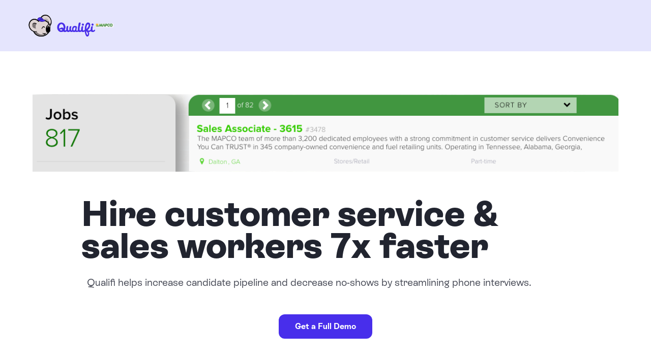

--- FILE ---
content_type: text/html; charset=utf-8
request_url: https://www.qualifi.hr/elara/mapco-express
body_size: 7105
content:
<!DOCTYPE html><!-- This site was created in Webflow. https://webflow.com --><!-- Last Published: Tue Dec 02 2025 22:41:51 GMT+0000 (Coordinated Universal Time) --><html data-wf-domain="www.qualifi.hr" data-wf-page="6525876c2c5a6103aa0b3d81" data-wf-site="61b931977b41725d0bbc437e" lang="en" data-wf-collection="6525876c2c5a6103aa0b3e93" data-wf-item-slug="mapco-express"><head><meta charset="utf-8"/><title>Mapco Express + Qualifi</title><meta content="Qualifi helps increase candidate pipeline and decrease no-shows by streamlining phone interviews." name="description"/><meta content="Mapco Express + Qualifi" property="og:title"/><meta content="Qualifi helps increase candidate pipeline and decrease no-shows by streamlining phone interviews." property="og:description"/><meta content="https://cdn.prod.website-files.com/61b931977b4172b5a1bc4387/62029b4dead42992d4d93ec6_Mapco%20Express.jpg" property="og:image"/><meta content="Mapco Express + Qualifi" property="twitter:title"/><meta content="Qualifi helps increase candidate pipeline and decrease no-shows by streamlining phone interviews." property="twitter:description"/><meta content="https://cdn.prod.website-files.com/61b931977b4172b5a1bc4387/62029b4dead42992d4d93ec6_Mapco%20Express.jpg" property="twitter:image"/><meta property="og:type" content="website"/><meta content="summary_large_image" name="twitter:card"/><meta content="width=device-width, initial-scale=1" name="viewport"/><meta content="Webflow" name="generator"/><link href="https://cdn.prod.website-files.com/61b931977b41725d0bbc437e/css/qualifiii.webflow.shared.ef82ddaca.min.css" rel="stylesheet" type="text/css"/><script type="text/javascript">!function(o,c){var n=c.documentElement,t=" w-mod-";n.className+=t+"js",("ontouchstart"in o||o.DocumentTouch&&c instanceof DocumentTouch)&&(n.className+=t+"touch")}(window,document);</script><link href="https://cdn.prod.website-files.com/61b931977b41725d0bbc437e/62430b113c457047ee654b33_Favicon.png" rel="shortcut icon" type="image/x-icon"/><link href="https://cdn.prod.website-files.com/61b931977b41725d0bbc437e/61bd6233dab49ed4524a31f4_logo%20256x.png" rel="apple-touch-icon"/><link href="https://www.qualifi.hr//elara/mapco-express" rel="canonical"/><script async="" src="https://www.googletagmanager.com/gtag/js?id=G-ZWNNVQGYMS"></script><script type="text/javascript">window.dataLayer = window.dataLayer || [];function gtag(){dataLayer.push(arguments);}gtag('set', 'developer_id.dZGVlNj', true);gtag('js', new Date());gtag('config', 'G-ZWNNVQGYMS');</script><script type="text/javascript">!function(f,b,e,v,n,t,s){if(f.fbq)return;n=f.fbq=function(){n.callMethod?n.callMethod.apply(n,arguments):n.queue.push(arguments)};if(!f._fbq)f._fbq=n;n.push=n;n.loaded=!0;n.version='2.0';n.agent='plwebflow';n.queue=[];t=b.createElement(e);t.async=!0;t.src=v;s=b.getElementsByTagName(e)[0];s.parentNode.insertBefore(t,s)}(window,document,'script','https://connect.facebook.net/en_US/fbevents.js');fbq('init', '227836269044507');fbq('track', 'PageView');</script><!-- Google tag (gtag.js) -->
<script async src="https://www.googletagmanager.com/gtag/js?id=G-ZWNNVQGYMS"></script>
<script>
  window.dataLayer = window.dataLayer || [];
  function gtag(){dataLayer.push(arguments);}
  gtag('js', new Date());

  gtag('config', 'G-ZWNNVQGYMS');
</script>

<!-- Google Tag Manager -->
<script>(function(w,d,s,l,i){w[l]=w[l]||[];w[l].push({'gtm.start':
new Date().getTime(),event:'gtm.js'});var f=d.getElementsByTagName(s)[0],
j=d.createElement(s),dl=l!='dataLayer'?'&l='+l:'';j.async=true;j.src=
'https://googletagmanager.com/gtm.js?id='+i+dl;f.parentNode.insertBefore(j,f);
})(window,document,'script','dataLayer','GTM-P9MZ8D6');</script>
<!-- End Google Tag Manager -->

<style>
* {
-webkit-font-smoothing: antialiased;
-moz-osx-font-smoothing: grayscale;
}
  .hs-input {font-family: Arial, Helvetica, sans-serif !important;}
</style>

<script>!function () {var reb2b = window.reb2b = window.reb2b || [];if (reb2b.invoked) return;reb2b.invoked = true;reb2b.methods = ["identify", "collect"];reb2b.factory = function (method) {return function () {var args = Array.prototype.slice.call(arguments);args.unshift(method);reb2b.push(args);return reb2b;};};for (var i = 0; i < reb2b.methods.length; i++) {var key = reb2b.methods[i];reb2b[key] = reb2b.factory(key);}reb2b.load = function (key) {var script = document.createElement("script");script.type = "text/javascript";script.async = true;script.src = "https://s3-us-west-2.amazonaws.com/b2bjsstore/b/" + key + "/reb2b.js.gz";var first = document.getElementsByTagName("script")[0];first.parentNode.insertBefore(script, first);};reb2b.SNIPPET_VERSION = "1.0.1";reb2b.load("7N850HP910N1");}();</script>


<!-- Start VWO Async SmartCode -->
<link rel="preconnect" href="https://dev.visualwebsiteoptimizer.com" />
<script type='text/javascript' id='vwoCode'>
window._vwo_code || (function() {
var account_id=771742,
version=2.0,
settings_tolerance=2000,
hide_element='body',
hide_element_style = 'opacity:0 !important;filter:alpha(opacity=0) !important;background:none !important',
/* DO NOT EDIT BELOW THIS LINE */
f=false,w=window,d=document,v=d.querySelector('#vwoCode'),cK='_vwo_'+account_id+'_settings',cc={};try{var c=JSON.parse(localStorage.getItem('_vwo_'+account_id+'_config'));cc=c&&typeof c==='object'?c:{}}catch(e){}var stT=cc.stT==='session'?w.sessionStorage:w.localStorage;code={use_existing_jquery:function(){return typeof use_existing_jquery!=='undefined'?use_existing_jquery:undefined},library_tolerance:function(){return typeof library_tolerance!=='undefined'?library_tolerance:undefined},settings_tolerance:function(){return cc.sT||settings_tolerance},hide_element_style:function(){return'{'+(cc.hES||hide_element_style)+'}'},hide_element:function(){return typeof cc.hE==='string'?cc.hE:hide_element},getVersion:function(){return version},finish:function(){if(!f){f=true;var e=d.getElementById('_vis_opt_path_hides');if(e)e.parentNode.removeChild(e)}},finished:function(){return f},load:function(e){var t=this.getSettings(),n=d.createElement('script'),i=this;if(t){n.textContent=t;d.getElementsByTagName('head')[0].appendChild(n);if(!w.VWO||VWO.caE){stT.removeItem(cK);i.load(e)}}else{n.fetchPriority='high';n.src=e;n.type='text/javascript';n.onerror=function(){_vwo_code.finish()};d.getElementsByTagName('head')[0].appendChild(n)}},getSettings:function(){try{var e=stT.getItem(cK);if(!e){return}e=JSON.parse(e);if(Date.now()>e.e){stT.removeItem(cK);return}return e.s}catch(e){return}},init:function(){if(d.URL.indexOf('__vwo_disable__')>-1)return;var e=this.settings_tolerance();w._vwo_settings_timer=setTimeout(function(){_vwo_code.finish();stT.removeItem(cK)},e);var t=d.currentScript,n=d.createElement('style'),i=this.hide_element(),r=t&&!t.async&&i?i+this.hide_element_style():'',c=d.getElementsByTagName('head')[0];n.setAttribute('id','_vis_opt_path_hides');v&&n.setAttribute('nonce',v.nonce);n.setAttribute('type','text/css');if(n.styleSheet)n.styleSheet.cssText=r;else n.appendChild(d.createTextNode(r));c.appendChild(n);this.load('https://dev.visualwebsiteoptimizer.com/j.php?a='+account_id+'&u='+encodeURIComponent(d.URL)+'&vn='+version)}};w._vwo_code=code;code.init();})();
</script>
<!-- End VWO Async SmartCode --></head><body><div data-animation="default" data-collapse="medium" data-duration="400" data-easing="ease" data-easing2="ease" role="banner" class="navbar-2 w-nav"><div class="container-8 w-container"><div class="div-block-5"><div class="w-layout-grid grid-4"><a id="w-node-c05b61b7-040d-d5b7-b4ad-e4f0b508e6f7-aa0b3d81" href="/" class="w-inline-block"><img src="https://cdn.prod.website-files.com/61b931977b41725d0bbc437e/61eece665914d0cbb0d21d0e_Qualifi%20Horizontal%20Logo.webp" loading="lazy" sizes="(max-width: 479px) 31vw, (max-width: 767px) 10vw, (max-width: 991px) 12vw, (max-width: 1279px) 13vw, 138.6656494140625px" srcset="https://cdn.prod.website-files.com/61b931977b41725d0bbc437e/61eece665914d0cbb0d21d0e_Qualifi%20Horizontal%20Logo-p-500.webp 500w, https://cdn.prod.website-files.com/61b931977b41725d0bbc437e/61eece665914d0cbb0d21d0e_Qualifi%20Horizontal%20Logo.webp 1042w" alt=""/></a><img src="https://cdn.prod.website-files.com/61b931977b4172b5a1bc4387/62013ddba9d0f6dcc1db27e0_MAPCO_Logo.png" loading="lazy" alt=""/></div></div></div></div><main class="main-wrapper"><section class="section-features-header"><div class="nav-padding"><div class="container-large"><div class="padding-vertical padding-large landing-page"><div class="w-layout-grid two-col-grid is-features-hero landing-page"><div id="w-node-a9c789a1-6c1d-8972-2e72-5465a9aab6d0-aa0b3d81" class="div-block-6"><img src="https://cdn.prod.website-files.com/61b931977b4172b5a1bc4387/62013f95a9d0f625cedd241a_Screen%20Shot%202022-02-07%20at%2010.43.53%20AM.png" loading="lazy" alt="" sizes="100vw" srcset="https://cdn.prod.website-files.com/61b931977b4172b5a1bc4387/62013f95a9d0f625cedd241a_Screen%20Shot%202022-02-07%20at%2010.43.53%20AM-p-500.png 500w, https://cdn.prod.website-files.com/61b931977b4172b5a1bc4387/62013f95a9d0f625cedd241a_Screen%20Shot%202022-02-07%20at%2010.43.53%20AM-p-800.png 800w, https://cdn.prod.website-files.com/61b931977b4172b5a1bc4387/62013f95a9d0f625cedd241a_Screen%20Shot%202022-02-07%20at%2010.43.53%20AM-p-1080.png 1080w, https://cdn.prod.website-files.com/61b931977b4172b5a1bc4387/62013f95a9d0f625cedd241a_Screen%20Shot%202022-02-07%20at%2010.43.53%20AM.png 1119w" class="image-4"/><h1 class="heading-xlarge is-features-heading">Hire customer service &amp; sales workers 7x faster</h1><div class="margin-top margin-small"><div class="paragraph-medium">Qualifi helps increase candidate pipeline and decrease no-shows by streamlining phone interviews.</div></div><div class="margin-top margin-medium"><a href="https://hubs.ly/Q013JPPv0" class="button-5 landing-page w-button">Get a Full Demo</a></div></div><div id="w-node-c27db2af-6a0c-404d-188c-0f30cbd263f7-aa0b3d81" class="w-embed w-script"><script src="https://fast.wistia.com/embed/medias/xx067xksgo.jsonp" async></script><script src="https://fast.wistia.com/assets/external/E-v1.js" async></script><div class="wistia_responsive_padding" style="padding:56.25% 0 0 0;position:relative;"><div class="wistia_responsive_wrapper" style="height:100%;left:0;position:absolute;top:0;width:100%;"><div class="wistia_embed wistia_async_xx067xksgo videoFoam=true" style="height:100%;position:relative;width:100%"><div class="wistia_swatch" style="height:100%;left:0;opacity:0;overflow:hidden;position:absolute;top:0;transition:opacity 200ms;width:100%;"><img src="https://fast.wistia.com/embed/medias/xx067xksgo/swatch" style="filter:blur(5px);height:100%;object-fit:contain;width:100%;" alt="" aria-hidden="true" onload="this.parentNode.style.opacity=1;" /></div></div></div></div></div></div></div></div></div></section><div class="container-large landing-pange"><div class="w-layout-grid trust-bar-grid padding-top padding-medium"><img src="https://cdn.prod.website-files.com/61b931977b41725d0bbc437e/61cf91e58cdf720d4e5c3765_image%2058.webp" loading="lazy" width="115" id="w-node-_5939dcaa-8e47-6cd8-5ce2-922e9b74e6b8-aa0b3d81" alt="" srcset="https://cdn.prod.website-files.com/61b931977b41725d0bbc437e/61cf91e58cdf720d4e5c3765_image%2058-p-500.webp 500w, https://cdn.prod.website-files.com/61b931977b41725d0bbc437e/61cf91e58cdf720d4e5c3765_image%2058.webp 600w" sizes="(max-width: 479px) 100vw, (max-width: 767px) 60vw, (max-width: 991px) 76vw, 138px" class="trust-bar-logo"/><img src="https://cdn.prod.website-files.com/61b931977b41725d0bbc437e/61d7778a65a88279b9fc8b0d_5%20Star%20Call%20Centers.png" loading="lazy" width="115" id="w-node-_5939dcaa-8e47-6cd8-5ce2-922e9b74e6b9-aa0b3d81" alt="" class="trust-bar-logo"/><img src="https://cdn.prod.website-files.com/61b931977b41725d0bbc437e/61dcf9d23abe16d93b77f330_Trinity-Home-Health%201.webp" loading="lazy" width="169" id="w-node-_5939dcaa-8e47-6cd8-5ce2-922e9b74e6ba-aa0b3d81" alt="Trinity Health of New England" srcset="https://cdn.prod.website-files.com/61b931977b41725d0bbc437e/61dcf9d23abe16d93b77f330_Trinity-Home-Health%201-p-500.webp 500w, https://cdn.prod.website-files.com/61b931977b41725d0bbc437e/61dcf9d23abe16d93b77f330_Trinity-Home-Health%201.webp 927w" sizes="(max-width: 479px) 100vw, (max-width: 767px) 60vw, (max-width: 991px) 76vw, (max-width: 1279px) 202.80001831054688px, (max-width: 1439px) 16vw, (max-width: 1919px) 202.800048828125px, 11vw" class="trust-bar-logo"/><img src="https://cdn.prod.website-files.com/61b931977b41725d0bbc437e/61d777b5b68fdf0ee72762bc_First%20Advantage.webp" loading="lazy" width="304" id="w-node-_5939dcaa-8e47-6cd8-5ce2-922e9b74e6bb-aa0b3d81" alt="" srcset="https://cdn.prod.website-files.com/61b931977b41725d0bbc437e/61d777b5b68fdf0ee72762bc_First%20Advantage-p-500.png 500w, https://cdn.prod.website-files.com/61b931977b41725d0bbc437e/61d777b5b68fdf0ee72762bc_First%20Advantage-p-800.png 800w, https://cdn.prod.website-files.com/61b931977b41725d0bbc437e/61d777b5b68fdf0ee72762bc_First%20Advantage-p-1080.png 1080w, https://cdn.prod.website-files.com/61b931977b41725d0bbc437e/61d777b5b68fdf0ee72762bc_First%20Advantage.webp 2880w" sizes="(max-width: 479px) 100vw, (max-width: 767px) 60vw, (max-width: 991px) 76vw, (max-width: 1919px) 364.800048828125px, 19vw" class="trust-bar-logo"/><img src="https://cdn.prod.website-files.com/61b931977b41725d0bbc437e/61d77845372895bb093f4fa1_pirouline.svg" loading="lazy" width="136" id="w-node-_5939dcaa-8e47-6cd8-5ce2-922e9b74e6bc-aa0b3d81" alt="" class="trust-bar-logo"/></div></div><div class="section-2"><h5 class="heading">Supercharge your phone screens with Qualifi</h5><div class="container-3 w-container"><div class="w-layout-grid grid"><h3 class="heading-4">&lt;1 Day</h3><h3 class="heading-4">5x</h3><h3 class="heading-4">95%</h3><p class="paragraph">Response Time</p><p class="paragraph">More Candidates</p><p class="paragraph">Positive Candidate Feedback</p></div></div><a href="https://hubs.ly/Q013JPPv0" class="button-5 white w-button">Get a Full Demo</a></div><section class="section-features-features"><div class="nav-padding"><div class="container-large"><div class="padding-vertical padding-large"><div class="container-small"></div><div class="w-layout-grid inner-wrap margin-bottom margin-xhuge margin-top-medium is--image-left"><div id="w-node-_5939dcaa-8e47-6cd8-5ce2-922e9b74e700-aa0b3d81" class="left-right_image-wrapper"><img alt="" loading="lazy" width="621" src="https://cdn.prod.website-files.com/61b931977b4172b5a1bc4387/61fd9e80ef7fc023818e13b6_Screen%20Shot%202022-02-04%20at%204.44.08%20PM.png" sizes="100vw" srcset="https://cdn.prod.website-files.com/61b931977b4172b5a1bc4387/61fd9e80ef7fc023818e13b6_Screen%20Shot%202022-02-04%20at%204.44.08%20PM-p-500.png 500w, https://cdn.prod.website-files.com/61b931977b4172b5a1bc4387/61fd9e80ef7fc023818e13b6_Screen%20Shot%202022-02-04%20at%204.44.08%20PM-p-800.png 800w, https://cdn.prod.website-files.com/61b931977b4172b5a1bc4387/61fd9e80ef7fc023818e13b6_Screen%20Shot%202022-02-04%20at%204.44.08%20PM-p-1080.png 1080w, https://cdn.prod.website-files.com/61b931977b4172b5a1bc4387/61fd9e80ef7fc023818e13b6_Screen%20Shot%202022-02-04%20at%204.44.08%20PM.png 1184w"/></div><div id="w-node-_5939dcaa-8e47-6cd8-5ce2-922e9b74e702-aa0b3d81" class="left-right_content"><div class="container-xsmall align-left margin-bottom margin-medium"><div class="margin-bottom margin-small"><h2 class="heading-medium">Focus on candidates who will show up</h2></div><p class="paragraph-medium">Using Qualifi, your focus will be on candidates who actually want to get hired, not on chasing down the others.</p></div><a href="https://hubs.ly/Q013JPPv0" class="button-5 landing-page w-button">Get a Full Demo</a></div></div><div class="w-layout-grid inner-wrap margin-bottom"><div id="w-node-_5939dcaa-8e47-6cd8-5ce2-922e9b74e70c-aa0b3d81" class="left-right_content"><div class="container-xsmall align-left margin-bottom margin-medium"><div class="margin-bottom margin-small"><h2 class="heading-medium">Offer a candidate experience you can TRUST®</h2></div><p class="paragraph-medium">Candidates value simple and fast processes. With Qualifi, candidates apply and get screened in the same day.</p><a href="https://hubs.ly/Q013JPPv0" class="button-5 landing-page w-button">Get a Full Demo</a></div></div><div id="w-node-_5939dcaa-8e47-6cd8-5ce2-922e9b74e715-aa0b3d81" class="left-right_image-wrapper"><img src="https://cdn.prod.website-files.com/61b931977b4172b5a1bc4387/61f0cc577dd58ab7acf7e0d6_61c8a6bdc8ee265e712f5bf2_instant%20interviews%20-%20f3-p-1080.jpeg" loading="lazy" alt="" sizes="100vw" srcset="https://cdn.prod.website-files.com/61b931977b4172b5a1bc4387/61f0cc577dd58ab7acf7e0d6_61c8a6bdc8ee265e712f5bf2_instant%20interviews%20-%20f3-p-1080-p-500.jpeg 500w, https://cdn.prod.website-files.com/61b931977b4172b5a1bc4387/61f0cc577dd58ab7acf7e0d6_61c8a6bdc8ee265e712f5bf2_instant%20interviews%20-%20f3-p-1080-p-800.jpeg 800w, https://cdn.prod.website-files.com/61b931977b4172b5a1bc4387/61f0cc577dd58ab7acf7e0d6_61c8a6bdc8ee265e712f5bf2_instant%20interviews%20-%20f3-p-1080.jpeg 1080w"/></div></div></div></div></div></section><section class="section-features-icons hide"><div class="padding-vertical padding-large"><div><div class="nav-padding"><div class="container-large"><div class="container-xsmall align-left"><div class="margin-bottom margin-small"><h2>Here&#x27;s a heading</h2></div></div><div class="padding-vertical padding-huge"><div class="w-layout-grid _3-col-grid"><div class="icon_item-wrapper margin-bottom margin-medium"><div class="margin-bottom margin-small"><img src="https://cdn.prod.website-files.com/61b931977b41725d0bbc437e/61b931977b4172681bbc43bc_fs-icon1.svg" loading="lazy" alt="Excellence Icon" class="icon-1x1-medium"/></div><div class="paragraph-medium text-weight-semibold">Excellence</div><div class="margin-top margin-small"><div>Phasellus a nulla in neque lacinia posuere. Etiam auctor facilisis augue</div></div></div><div class="icon_item-wrapper margin-bottom margin-medium"><div class="margin-bottom margin-small"><img src="https://cdn.prod.website-files.com/61b931977b41725d0bbc437e/61b931977b4172681bbc43bc_fs-icon1.svg" loading="lazy" alt="Excellence Icon" class="icon-1x1-medium"/></div><div class="paragraph-medium text-weight-semibold">Excellence</div><div class="margin-top margin-small"><div>Phasellus a nulla in neque lacinia posuere. Etiam auctor facilisis augue</div></div></div><div class="icon_item-wrapper margin-bottom margin-medium"><div class="margin-bottom margin-small"><img src="https://cdn.prod.website-files.com/61b931977b41725d0bbc437e/61b931977b4172681bbc43bc_fs-icon1.svg" loading="lazy" alt="Excellence Icon" class="icon-1x1-medium"/></div><div class="paragraph-medium text-weight-semibold">Excellence</div><div class="margin-top margin-small"><div>Phasellus a nulla in neque lacinia posuere. Etiam auctor facilisis augue</div></div></div><div class="icon_item-wrapper margin-bottom margin-medium"><div class="margin-bottom margin-small"><img src="https://cdn.prod.website-files.com/61b931977b41725d0bbc437e/61b931977b4172681bbc43bc_fs-icon1.svg" loading="lazy" alt="Excellence Icon" class="icon-1x1-medium"/></div><div class="paragraph-medium text-weight-semibold">Excellence</div><div class="margin-top margin-small"><div>Phasellus a nulla in neque lacinia posuere. Etiam auctor facilisis augue</div></div></div><div class="icon_item-wrapper margin-bottom margin-medium"><div class="margin-bottom margin-small"><img src="https://cdn.prod.website-files.com/61b931977b41725d0bbc437e/61b931977b4172681bbc43bc_fs-icon1.svg" loading="lazy" alt="Excellence Icon" class="icon-1x1-medium"/></div><div class="paragraph-medium text-weight-semibold">Excellence</div><div class="margin-top margin-small"><div>Phasellus a nulla in neque lacinia posuere. Etiam auctor facilisis augue</div></div></div></div></div></div></div></div></div></section><div class="padding-vertical padding-large"><div class="container-6 w-container"><div class="w-layout-grid grid-2"><div id="w-node-_5939dcaa-8e47-6cd8-5ce2-922e9b74e74d-aa0b3d81"><div class="div-block-3"><div class="margin-small margin-bottom paragraph-medium">&quot;After introducing Qualifi, no-show interviews dropped from 50% to 7%. Qualifi is a must-have tool. It ensures that you are in control of being able to hire the people that you need to hire, and you no longer are at the mercy of people who may not show up.&quot;</div><div class="flex-wrapper flex-horizontal"><img alt="" loading="lazy" width="50" src="https://cdn.prod.website-files.com/61b931977b4172b5a1bc4387/61fc48bebe65459ff0f4390d_61ef12357ac0df371284c627_1582849629978-p-500.jpeg" class="quote-author-image margin-right margin-small"/><div class="flex-wrapper flex-vertical"><div class="kicker-2 all-caps text-weight-bold">Matthew Allen</div><div class="kicker-2 all-caps">ROI Call Center Solutions</div></div></div></div></div><div><div class="div-block-4"><div class="margin-small margin-bottom paragraph-medium">&quot;Out of all the tools that our team has been provided today, if I took away this one, I&#x27;d have serious rebel. All the other tools, they could get around. Qualifi is the only tool that is super useful.&quot;</div><div class="flex-wrapper flex-horizontal"><img alt="" loading="lazy" width="50" src="https://cdn.prod.website-files.com/61b931977b4172b5a1bc4387/61c949525f39299f95bcc7f5_quote%20author%20image.jpg" class="quote-author-image margin-right margin-small"/><div class="flex-wrapper flex-vertical"><div class="kicker-2 all-caps text-weight-bold">Alison Milhollen</div><div class="kicker-2 all-caps">Saint Agnes Medical Center</div></div></div></div></div></div></div><a href="https://hubs.ly/Q013JPPv0" class="button-5 w-button">Get a Full Demo</a></div><div class="padding-vertical padding-large"></div><section class="section-cta background-color-primary text-color-white overflow-hidden"><div class="nav-padding"><div class="container-small"><div class="padding-vertical padding-large"><div class="text-align-center"><div class="margin-top margin-medium"><h2>Hire customer service &amp; sales workers 7x faster</h2></div><div class="margin-top margin-medium"><div class="button-row"><div class="button-wrapper"><a href="https://hubs.ly/Q013JPPv0" class="button-5 white w-button">Get a Full Demo</a></div></div></div></div></div></div><div class="container-large"><img data-w-id="5939dcaa-8e47-6cd8-5ce2-922e9b74e777" loading="eager" width="1440" src="https://cdn.prod.website-files.com/61b931977b41725d0bbc437e/61d26d20d6d8ca81042c32c6_qualifi-ui-preview.webp" alt="" srcset="https://cdn.prod.website-files.com/61b931977b41725d0bbc437e/61d26d20d6d8ca81042c32c6_qualifi-ui-preview-p-500.webp 500w, https://cdn.prod.website-files.com/61b931977b41725d0bbc437e/61d26d20d6d8ca81042c32c6_qualifi-ui-preview-p-1080.webp 1080w, https://cdn.prod.website-files.com/61b931977b41725d0bbc437e/61d26d20d6d8ca81042c32c6_qualifi-ui-preview-p-1600.webp 1600w, https://cdn.prod.website-files.com/61b931977b41725d0bbc437e/61d26d20d6d8ca81042c32c6_qualifi-ui-preview-p-2000.webp 2000w, https://cdn.prod.website-files.com/61b931977b41725d0bbc437e/61d26d20d6d8ca81042c32c6_qualifi-ui-preview-p-2600.webp 2600w, https://cdn.prod.website-files.com/61b931977b41725d0bbc437e/61d26d20d6d8ca81042c32c6_qualifi-ui-preview.webp 2880w" sizes="(max-width: 479px) 93vw, (max-width: 767px) 95vw, (max-width: 991px) 100vw, (max-width: 1439px) 96vw, (max-width: 1919px) 1305.60009765625px, 68vw" class="product-ui-image"/></div></div></section></main><script src="https://d3e54v103j8qbb.cloudfront.net/js/jquery-3.5.1.min.dc5e7f18c8.js?site=61b931977b41725d0bbc437e" type="text/javascript" integrity="sha256-9/aliU8dGd2tb6OSsuzixeV4y/faTqgFtohetphbbj0=" crossorigin="anonymous"></script><script src="https://cdn.prod.website-files.com/61b931977b41725d0bbc437e/js/webflow.schunk.e0c428ff9737f919.js" type="text/javascript"></script><script src="https://cdn.prod.website-files.com/61b931977b41725d0bbc437e/js/webflow.schunk.6083ce99efdca12c.js" type="text/javascript"></script><script src="https://cdn.prod.website-files.com/61b931977b41725d0bbc437e/js/webflow.7a5f7e04.e8a1050be773f71e.js" type="text/javascript"></script><!-- Google Tag Manager (noscript) -->
<noscript><iframe src="https://googletagmanager.com/ns.html?id=GTM-P9MZ8D6"
height="0" width="0" style="display:none;visibility:hidden"></iframe></noscript>
<!-- End Google Tag Manager (noscript) -->

<style>    
‍
.w-webflow-badge {
position: fixed !important;    
display: None !important;    
visibility: hidden !important;}  

</style>

<script type="text/javascript">
_linkedin_partner_id = "3114236";
window._linkedin_data_partner_ids = window._linkedin_data_partner_ids || [];
window._linkedin_data_partner_ids.push(_linkedin_partner_id);
</script><script type="text/javascript">
(function(l) {
if (!l){window.lintrk = function(a,b){window.lintrk.q.push([a,b])};
window.lintrk.q=[]}
var s = document.getElementsByTagName("script")[0];
var b = document.createElement("script");
b.type = "text/javascript";b.async = true;
b.src = "https://snap.licdn.com/li.lms-analytics/insight.min.js";
s.parentNode.insertBefore(b, s);})(window.lintrk);
</script>
<noscript>
<img height="1" width="1" style="display:none;" alt="" src="https://px.ads.linkedin.com/collect/?pid=3114236&fmt=gif" />
</noscript>


<!-- Start of HubSpot Embed Code -->
<script type="text/javascript" id="hs-script-loader" async defer src="//js.hs-scripts.com/5412315.js"></script>
<!-- End of HubSpot Embed Code --></body></html>

--- FILE ---
content_type: text/css
request_url: https://cdn.prod.website-files.com/61b931977b41725d0bbc437e/css/qualifiii.webflow.shared.ef82ddaca.min.css
body_size: 87756
content:
html{-webkit-text-size-adjust:100%;-ms-text-size-adjust:100%;font-family:sans-serif}body{margin:0}article,aside,details,figcaption,figure,footer,header,hgroup,main,menu,nav,section,summary{display:block}audio,canvas,progress,video{vertical-align:baseline;display:inline-block}audio:not([controls]){height:0;display:none}[hidden],template{display:none}a{background-color:#0000}a:active,a:hover{outline:0}abbr[title]{border-bottom:1px dotted}b,strong{font-weight:700}dfn{font-style:italic}h1{margin:.67em 0;font-size:2em}mark{color:#000;background:#ff0}small{font-size:80%}sub,sup{vertical-align:baseline;font-size:75%;line-height:0;position:relative}sup{top:-.5em}sub{bottom:-.25em}img{border:0}svg:not(:root){overflow:hidden}hr{box-sizing:content-box;height:0}pre{overflow:auto}code,kbd,pre,samp{font-family:monospace;font-size:1em}button,input,optgroup,select,textarea{color:inherit;font:inherit;margin:0}button{overflow:visible}button,select{text-transform:none}button,html input[type=button],input[type=reset]{-webkit-appearance:button;cursor:pointer}button[disabled],html input[disabled]{cursor:default}button::-moz-focus-inner,input::-moz-focus-inner{border:0;padding:0}input{line-height:normal}input[type=checkbox],input[type=radio]{box-sizing:border-box;padding:0}input[type=number]::-webkit-inner-spin-button,input[type=number]::-webkit-outer-spin-button{height:auto}input[type=search]{-webkit-appearance:none}input[type=search]::-webkit-search-cancel-button,input[type=search]::-webkit-search-decoration{-webkit-appearance:none}legend{border:0;padding:0}textarea{overflow:auto}optgroup{font-weight:700}table{border-collapse:collapse;border-spacing:0}td,th{padding:0}@font-face{font-family:webflow-icons;src:url([data-uri])format("truetype");font-weight:400;font-style:normal}[class^=w-icon-],[class*=\ w-icon-]{speak:none;font-variant:normal;text-transform:none;-webkit-font-smoothing:antialiased;-moz-osx-font-smoothing:grayscale;font-style:normal;font-weight:400;line-height:1;font-family:webflow-icons!important}.w-icon-slider-right:before{content:""}.w-icon-slider-left:before{content:""}.w-icon-nav-menu:before{content:""}.w-icon-arrow-down:before,.w-icon-dropdown-toggle:before{content:""}.w-icon-file-upload-remove:before{content:""}.w-icon-file-upload-icon:before{content:""}*{box-sizing:border-box}html{height:100%}body{color:#333;background-color:#fff;min-height:100%;margin:0;font-family:Arial,sans-serif;font-size:14px;line-height:20px}img{vertical-align:middle;max-width:100%;display:inline-block}html.w-mod-touch *{background-attachment:scroll!important}.w-block{display:block}.w-inline-block{max-width:100%;display:inline-block}.w-clearfix:before,.w-clearfix:after{content:" ";grid-area:1/1/2/2;display:table}.w-clearfix:after{clear:both}.w-hidden{display:none}.w-button{color:#fff;line-height:inherit;cursor:pointer;background-color:#3898ec;border:0;border-radius:0;padding:9px 15px;text-decoration:none;display:inline-block}input.w-button{-webkit-appearance:button}html[data-w-dynpage] [data-w-cloak]{color:#0000!important}.w-code-block{margin:unset}pre.w-code-block code{all:inherit}.w-optimization{display:contents}.w-webflow-badge,.w-webflow-badge>img{box-sizing:unset;width:unset;height:unset;max-height:unset;max-width:unset;min-height:unset;min-width:unset;margin:unset;padding:unset;float:unset;clear:unset;border:unset;border-radius:unset;background:unset;background-image:unset;background-position:unset;background-size:unset;background-repeat:unset;background-origin:unset;background-clip:unset;background-attachment:unset;background-color:unset;box-shadow:unset;transform:unset;direction:unset;font-family:unset;font-weight:unset;color:unset;font-size:unset;line-height:unset;font-style:unset;font-variant:unset;text-align:unset;letter-spacing:unset;-webkit-text-decoration:unset;text-decoration:unset;text-indent:unset;text-transform:unset;list-style-type:unset;text-shadow:unset;vertical-align:unset;cursor:unset;white-space:unset;word-break:unset;word-spacing:unset;word-wrap:unset;transition:unset}.w-webflow-badge{white-space:nowrap;cursor:pointer;box-shadow:0 0 0 1px #0000001a,0 1px 3px #0000001a;visibility:visible!important;opacity:1!important;z-index:2147483647!important;color:#aaadb0!important;overflow:unset!important;background-color:#fff!important;border-radius:3px!important;width:auto!important;height:auto!important;margin:0!important;padding:6px!important;font-size:12px!important;line-height:14px!important;text-decoration:none!important;display:inline-block!important;position:fixed!important;inset:auto 12px 12px auto!important;transform:none!important}.w-webflow-badge>img{position:unset;visibility:unset!important;opacity:1!important;vertical-align:middle!important;display:inline-block!important}h1,h2,h3,h4,h5,h6{margin-bottom:10px;font-weight:700}h1{margin-top:20px;font-size:38px;line-height:44px}h2{margin-top:20px;font-size:32px;line-height:36px}h3{margin-top:20px;font-size:24px;line-height:30px}h4{margin-top:10px;font-size:18px;line-height:24px}h5{margin-top:10px;font-size:14px;line-height:20px}h6{margin-top:10px;font-size:12px;line-height:18px}blockquote{border-left:5px solid #e2e2e2;margin:0 0 10px;padding:10px 20px;font-size:18px;line-height:22px}figure{margin:0 0 10px}figcaption{text-align:center;margin-top:5px}ul,ol{margin-top:0;margin-bottom:10px;padding-left:40px}.w-list-unstyled{padding-left:0;list-style:none}.w-embed:before,.w-embed:after{content:" ";grid-area:1/1/2/2;display:table}.w-embed:after{clear:both}.w-video{width:100%;padding:0;position:relative}.w-video iframe,.w-video object,.w-video embed{border:none;width:100%;height:100%;position:absolute;top:0;left:0}fieldset{border:0;margin:0;padding:0}button,[type=button],[type=reset]{cursor:pointer;-webkit-appearance:button;border:0}.w-form{margin:0 0 15px}.w-form-done{text-align:center;background-color:#ddd;padding:20px;display:none}.w-form-fail{background-color:#ffdede;margin-top:10px;padding:10px;display:none}label{margin-bottom:5px;font-weight:700;display:block}.w-input,.w-select{color:#333;vertical-align:middle;background-color:#fff;border:1px solid #ccc;width:100%;height:38px;margin-bottom:10px;padding:8px 12px;font-size:14px;line-height:1.42857;display:block}.w-input::placeholder,.w-select::placeholder{color:#999}.w-input:focus,.w-select:focus{border-color:#3898ec;outline:0}.w-input[disabled],.w-select[disabled],.w-input[readonly],.w-select[readonly],fieldset[disabled] .w-input,fieldset[disabled] .w-select{cursor:not-allowed}.w-input[disabled]:not(.w-input-disabled),.w-select[disabled]:not(.w-input-disabled),.w-input[readonly],.w-select[readonly],fieldset[disabled]:not(.w-input-disabled) .w-input,fieldset[disabled]:not(.w-input-disabled) .w-select{background-color:#eee}textarea.w-input,textarea.w-select{height:auto}.w-select{background-color:#f3f3f3}.w-select[multiple]{height:auto}.w-form-label{cursor:pointer;margin-bottom:0;font-weight:400;display:inline-block}.w-radio{margin-bottom:5px;padding-left:20px;display:block}.w-radio:before,.w-radio:after{content:" ";grid-area:1/1/2/2;display:table}.w-radio:after{clear:both}.w-radio-input{float:left;margin:3px 0 0 -20px;line-height:normal}.w-file-upload{margin-bottom:10px;display:block}.w-file-upload-input{opacity:0;z-index:-100;width:.1px;height:.1px;position:absolute;overflow:hidden}.w-file-upload-default,.w-file-upload-uploading,.w-file-upload-success{color:#333;display:inline-block}.w-file-upload-error{margin-top:10px;display:block}.w-file-upload-default.w-hidden,.w-file-upload-uploading.w-hidden,.w-file-upload-error.w-hidden,.w-file-upload-success.w-hidden{display:none}.w-file-upload-uploading-btn{cursor:pointer;background-color:#fafafa;border:1px solid #ccc;margin:0;padding:8px 12px;font-size:14px;font-weight:400;display:flex}.w-file-upload-file{background-color:#fafafa;border:1px solid #ccc;flex-grow:1;justify-content:space-between;margin:0;padding:8px 9px 8px 11px;display:flex}.w-file-upload-file-name{font-size:14px;font-weight:400;display:block}.w-file-remove-link{cursor:pointer;width:auto;height:auto;margin-top:3px;margin-left:10px;padding:3px;display:block}.w-icon-file-upload-remove{margin:auto;font-size:10px}.w-file-upload-error-msg{color:#ea384c;padding:2px 0;display:inline-block}.w-file-upload-info{padding:0 12px;line-height:38px;display:inline-block}.w-file-upload-label{cursor:pointer;background-color:#fafafa;border:1px solid #ccc;margin:0;padding:8px 12px;font-size:14px;font-weight:400;display:inline-block}.w-icon-file-upload-icon,.w-icon-file-upload-uploading{width:20px;margin-right:8px;display:inline-block}.w-icon-file-upload-uploading{height:20px}.w-container{max-width:940px;margin-left:auto;margin-right:auto}.w-container:before,.w-container:after{content:" ";grid-area:1/1/2/2;display:table}.w-container:after{clear:both}.w-container .w-row{margin-left:-10px;margin-right:-10px}.w-row:before,.w-row:after{content:" ";grid-area:1/1/2/2;display:table}.w-row:after{clear:both}.w-row .w-row{margin-left:0;margin-right:0}.w-col{float:left;width:100%;min-height:1px;padding-left:10px;padding-right:10px;position:relative}.w-col .w-col{padding-left:0;padding-right:0}.w-col-1{width:8.33333%}.w-col-2{width:16.6667%}.w-col-3{width:25%}.w-col-4{width:33.3333%}.w-col-5{width:41.6667%}.w-col-6{width:50%}.w-col-7{width:58.3333%}.w-col-8{width:66.6667%}.w-col-9{width:75%}.w-col-10{width:83.3333%}.w-col-11{width:91.6667%}.w-col-12{width:100%}.w-hidden-main{display:none!important}@media screen and (max-width:991px){.w-container{max-width:728px}.w-hidden-main{display:inherit!important}.w-hidden-medium{display:none!important}.w-col-medium-1{width:8.33333%}.w-col-medium-2{width:16.6667%}.w-col-medium-3{width:25%}.w-col-medium-4{width:33.3333%}.w-col-medium-5{width:41.6667%}.w-col-medium-6{width:50%}.w-col-medium-7{width:58.3333%}.w-col-medium-8{width:66.6667%}.w-col-medium-9{width:75%}.w-col-medium-10{width:83.3333%}.w-col-medium-11{width:91.6667%}.w-col-medium-12{width:100%}.w-col-stack{width:100%;left:auto;right:auto}}@media screen and (max-width:767px){.w-hidden-main,.w-hidden-medium{display:inherit!important}.w-hidden-small{display:none!important}.w-row,.w-container .w-row{margin-left:0;margin-right:0}.w-col{width:100%;left:auto;right:auto}.w-col-small-1{width:8.33333%}.w-col-small-2{width:16.6667%}.w-col-small-3{width:25%}.w-col-small-4{width:33.3333%}.w-col-small-5{width:41.6667%}.w-col-small-6{width:50%}.w-col-small-7{width:58.3333%}.w-col-small-8{width:66.6667%}.w-col-small-9{width:75%}.w-col-small-10{width:83.3333%}.w-col-small-11{width:91.6667%}.w-col-small-12{width:100%}}@media screen and (max-width:479px){.w-container{max-width:none}.w-hidden-main,.w-hidden-medium,.w-hidden-small{display:inherit!important}.w-hidden-tiny{display:none!important}.w-col{width:100%}.w-col-tiny-1{width:8.33333%}.w-col-tiny-2{width:16.6667%}.w-col-tiny-3{width:25%}.w-col-tiny-4{width:33.3333%}.w-col-tiny-5{width:41.6667%}.w-col-tiny-6{width:50%}.w-col-tiny-7{width:58.3333%}.w-col-tiny-8{width:66.6667%}.w-col-tiny-9{width:75%}.w-col-tiny-10{width:83.3333%}.w-col-tiny-11{width:91.6667%}.w-col-tiny-12{width:100%}}.w-widget{position:relative}.w-widget-map{width:100%;height:400px}.w-widget-map label{width:auto;display:inline}.w-widget-map img{max-width:inherit}.w-widget-map .gm-style-iw{text-align:center}.w-widget-map .gm-style-iw>button{display:none!important}.w-widget-twitter{overflow:hidden}.w-widget-twitter-count-shim{vertical-align:top;text-align:center;background:#fff;border:1px solid #758696;border-radius:3px;width:28px;height:20px;display:inline-block;position:relative}.w-widget-twitter-count-shim *{pointer-events:none;-webkit-user-select:none;user-select:none}.w-widget-twitter-count-shim .w-widget-twitter-count-inner{text-align:center;color:#999;font-family:serif;font-size:15px;line-height:12px;position:relative}.w-widget-twitter-count-shim .w-widget-twitter-count-clear{display:block;position:relative}.w-widget-twitter-count-shim.w--large{width:36px;height:28px}.w-widget-twitter-count-shim.w--large .w-widget-twitter-count-inner{font-size:18px;line-height:18px}.w-widget-twitter-count-shim:not(.w--vertical){margin-left:5px;margin-right:8px}.w-widget-twitter-count-shim:not(.w--vertical).w--large{margin-left:6px}.w-widget-twitter-count-shim:not(.w--vertical):before,.w-widget-twitter-count-shim:not(.w--vertical):after{content:" ";pointer-events:none;border:solid #0000;width:0;height:0;position:absolute;top:50%;left:0}.w-widget-twitter-count-shim:not(.w--vertical):before{border-width:4px;border-color:#75869600 #5d6c7b #75869600 #75869600;margin-top:-4px;margin-left:-9px}.w-widget-twitter-count-shim:not(.w--vertical).w--large:before{border-width:5px;margin-top:-5px;margin-left:-10px}.w-widget-twitter-count-shim:not(.w--vertical):after{border-width:4px;border-color:#fff0 #fff #fff0 #fff0;margin-top:-4px;margin-left:-8px}.w-widget-twitter-count-shim:not(.w--vertical).w--large:after{border-width:5px;margin-top:-5px;margin-left:-9px}.w-widget-twitter-count-shim.w--vertical{width:61px;height:33px;margin-bottom:8px}.w-widget-twitter-count-shim.w--vertical:before,.w-widget-twitter-count-shim.w--vertical:after{content:" ";pointer-events:none;border:solid #0000;width:0;height:0;position:absolute;top:100%;left:50%}.w-widget-twitter-count-shim.w--vertical:before{border-width:5px;border-color:#5d6c7b #75869600 #75869600;margin-left:-5px}.w-widget-twitter-count-shim.w--vertical:after{border-width:4px;border-color:#fff #fff0 #fff0;margin-left:-4px}.w-widget-twitter-count-shim.w--vertical .w-widget-twitter-count-inner{font-size:18px;line-height:22px}.w-widget-twitter-count-shim.w--vertical.w--large{width:76px}.w-background-video{color:#fff;height:500px;position:relative;overflow:hidden}.w-background-video>video{object-fit:cover;z-index:-100;background-position:50%;background-size:cover;width:100%;height:100%;margin:auto;position:absolute;inset:-100%}.w-background-video>video::-webkit-media-controls-start-playback-button{-webkit-appearance:none;display:none!important}.w-background-video--control{background-color:#0000;padding:0;position:absolute;bottom:1em;right:1em}.w-background-video--control>[hidden]{display:none!important}.w-slider{text-align:center;clear:both;-webkit-tap-highlight-color:#0000;tap-highlight-color:#0000;background:#ddd;height:300px;position:relative}.w-slider-mask{z-index:1;white-space:nowrap;height:100%;display:block;position:relative;left:0;right:0;overflow:hidden}.w-slide{vertical-align:top;white-space:normal;text-align:left;width:100%;height:100%;display:inline-block;position:relative}.w-slider-nav{z-index:2;text-align:center;-webkit-tap-highlight-color:#0000;tap-highlight-color:#0000;height:40px;margin:auto;padding-top:10px;position:absolute;inset:auto 0 0}.w-slider-nav.w-round>div{border-radius:100%}.w-slider-nav.w-num>div{font-size:inherit;line-height:inherit;width:auto;height:auto;padding:.2em .5em}.w-slider-nav.w-shadow>div{box-shadow:0 0 3px #3336}.w-slider-nav-invert{color:#fff}.w-slider-nav-invert>div{background-color:#2226}.w-slider-nav-invert>div.w-active{background-color:#222}.w-slider-dot{cursor:pointer;background-color:#fff6;width:1em;height:1em;margin:0 3px .5em;transition:background-color .1s,color .1s;display:inline-block;position:relative}.w-slider-dot.w-active{background-color:#fff}.w-slider-dot:focus{outline:none;box-shadow:0 0 0 2px #fff}.w-slider-dot:focus.w-active{box-shadow:none}.w-slider-arrow-left,.w-slider-arrow-right{cursor:pointer;color:#fff;-webkit-tap-highlight-color:#0000;tap-highlight-color:#0000;-webkit-user-select:none;user-select:none;width:80px;margin:auto;font-size:40px;position:absolute;inset:0;overflow:hidden}.w-slider-arrow-left [class^=w-icon-],.w-slider-arrow-right [class^=w-icon-],.w-slider-arrow-left [class*=\ w-icon-],.w-slider-arrow-right [class*=\ w-icon-]{position:absolute}.w-slider-arrow-left:focus,.w-slider-arrow-right:focus{outline:0}.w-slider-arrow-left{z-index:3;right:auto}.w-slider-arrow-right{z-index:4;left:auto}.w-icon-slider-left,.w-icon-slider-right{width:1em;height:1em;margin:auto;inset:0}.w-slider-aria-label{clip:rect(0 0 0 0);border:0;width:1px;height:1px;margin:-1px;padding:0;position:absolute;overflow:hidden}.w-slider-force-show{display:block!important}.w-dropdown{text-align:left;z-index:900;margin-left:auto;margin-right:auto;display:inline-block;position:relative}.w-dropdown-btn,.w-dropdown-toggle,.w-dropdown-link{vertical-align:top;color:#222;text-align:left;white-space:nowrap;margin-left:auto;margin-right:auto;padding:20px;text-decoration:none;position:relative}.w-dropdown-toggle{-webkit-user-select:none;user-select:none;cursor:pointer;padding-right:40px;display:inline-block}.w-dropdown-toggle:focus{outline:0}.w-icon-dropdown-toggle{width:1em;height:1em;margin:auto 20px auto auto;position:absolute;top:0;bottom:0;right:0}.w-dropdown-list{background:#ddd;min-width:100%;display:none;position:absolute}.w-dropdown-list.w--open{display:block}.w-dropdown-link{color:#222;padding:10px 20px;display:block}.w-dropdown-link.w--current{color:#0082f3}.w-dropdown-link:focus{outline:0}@media screen and (max-width:767px){.w-nav-brand{padding-left:10px}}.w-lightbox-backdrop{cursor:auto;letter-spacing:normal;text-indent:0;text-shadow:none;text-transform:none;visibility:visible;white-space:normal;word-break:normal;word-spacing:normal;word-wrap:normal;color:#fff;text-align:center;z-index:2000;opacity:0;-webkit-user-select:none;-moz-user-select:none;-webkit-tap-highlight-color:transparent;background:#000000e6;outline:0;font-family:Helvetica Neue,Helvetica,Ubuntu,Segoe UI,Verdana,sans-serif;font-size:17px;font-style:normal;font-weight:300;line-height:1.2;list-style:disc;position:fixed;inset:0;-webkit-transform:translate(0)}.w-lightbox-backdrop,.w-lightbox-container{-webkit-overflow-scrolling:touch;height:100%;overflow:auto}.w-lightbox-content{height:100vh;position:relative;overflow:hidden}.w-lightbox-view{opacity:0;width:100vw;height:100vh;position:absolute}.w-lightbox-view:before{content:"";height:100vh}.w-lightbox-group,.w-lightbox-group .w-lightbox-view,.w-lightbox-group .w-lightbox-view:before{height:86vh}.w-lightbox-frame,.w-lightbox-view:before{vertical-align:middle;display:inline-block}.w-lightbox-figure{margin:0;position:relative}.w-lightbox-group .w-lightbox-figure{cursor:pointer}.w-lightbox-img{width:auto;max-width:none;height:auto}.w-lightbox-image{float:none;max-width:100vw;max-height:100vh;display:block}.w-lightbox-group .w-lightbox-image{max-height:86vh}.w-lightbox-caption{text-align:left;text-overflow:ellipsis;white-space:nowrap;background:#0006;padding:.5em 1em;position:absolute;bottom:0;left:0;right:0;overflow:hidden}.w-lightbox-embed{width:100%;height:100%;position:absolute;inset:0}.w-lightbox-control{cursor:pointer;background-position:50%;background-repeat:no-repeat;background-size:24px;width:4em;transition:all .3s;position:absolute;top:0}.w-lightbox-left{background-image:url([data-uri]);display:none;bottom:0;left:0}.w-lightbox-right{background-image:url([data-uri]);display:none;bottom:0;right:0}.w-lightbox-close{background-image:url([data-uri]);background-size:18px;height:2.6em;right:0}.w-lightbox-strip{white-space:nowrap;padding:0 1vh;line-height:0;position:absolute;bottom:0;left:0;right:0;overflow:auto hidden}.w-lightbox-item{box-sizing:content-box;cursor:pointer;width:10vh;padding:2vh 1vh;display:inline-block;-webkit-transform:translate(0,0)}.w-lightbox-active{opacity:.3}.w-lightbox-thumbnail{background:#222;height:10vh;position:relative;overflow:hidden}.w-lightbox-thumbnail-image{position:absolute;top:0;left:0}.w-lightbox-thumbnail .w-lightbox-tall{width:100%;top:50%;transform:translateY(-50%)}.w-lightbox-thumbnail .w-lightbox-wide{height:100%;left:50%;transform:translate(-50%)}.w-lightbox-spinner{box-sizing:border-box;border:5px solid #0006;border-radius:50%;width:40px;height:40px;margin-top:-20px;margin-left:-20px;animation:.8s linear infinite spin;position:absolute;top:50%;left:50%}.w-lightbox-spinner:after{content:"";border:3px solid #0000;border-bottom-color:#fff;border-radius:50%;position:absolute;inset:-4px}.w-lightbox-hide{display:none}.w-lightbox-noscroll{overflow:hidden}@media (min-width:768px){.w-lightbox-content{height:96vh;margin-top:2vh}.w-lightbox-view,.w-lightbox-view:before{height:96vh}.w-lightbox-group,.w-lightbox-group .w-lightbox-view,.w-lightbox-group .w-lightbox-view:before{height:84vh}.w-lightbox-image{max-width:96vw;max-height:96vh}.w-lightbox-group .w-lightbox-image{max-width:82.3vw;max-height:84vh}.w-lightbox-left,.w-lightbox-right{opacity:.5;display:block}.w-lightbox-close{opacity:.8}.w-lightbox-control:hover{opacity:1}}.w-lightbox-inactive,.w-lightbox-inactive:hover{opacity:0}.w-richtext:before,.w-richtext:after{content:" ";grid-area:1/1/2/2;display:table}.w-richtext:after{clear:both}.w-richtext[contenteditable=true]:before,.w-richtext[contenteditable=true]:after{white-space:initial}.w-richtext ol,.w-richtext ul{overflow:hidden}.w-richtext .w-richtext-figure-selected.w-richtext-figure-type-video div:after,.w-richtext .w-richtext-figure-selected[data-rt-type=video] div:after,.w-richtext .w-richtext-figure-selected.w-richtext-figure-type-image div,.w-richtext .w-richtext-figure-selected[data-rt-type=image] div{outline:2px solid #2895f7}.w-richtext figure.w-richtext-figure-type-video>div:after,.w-richtext figure[data-rt-type=video]>div:after{content:"";display:none;position:absolute;inset:0}.w-richtext figure{max-width:60%;position:relative}.w-richtext figure>div:before{cursor:default!important}.w-richtext figure img{width:100%}.w-richtext figure figcaption.w-richtext-figcaption-placeholder{opacity:.6}.w-richtext figure div{color:#0000;font-size:0}.w-richtext figure.w-richtext-figure-type-image,.w-richtext figure[data-rt-type=image]{display:table}.w-richtext figure.w-richtext-figure-type-image>div,.w-richtext figure[data-rt-type=image]>div{display:inline-block}.w-richtext figure.w-richtext-figure-type-image>figcaption,.w-richtext figure[data-rt-type=image]>figcaption{caption-side:bottom;display:table-caption}.w-richtext figure.w-richtext-figure-type-video,.w-richtext figure[data-rt-type=video]{width:60%;height:0}.w-richtext figure.w-richtext-figure-type-video iframe,.w-richtext figure[data-rt-type=video] iframe{width:100%;height:100%;position:absolute;top:0;left:0}.w-richtext figure.w-richtext-figure-type-video>div,.w-richtext figure[data-rt-type=video]>div{width:100%}.w-richtext figure.w-richtext-align-center{clear:both;margin-left:auto;margin-right:auto}.w-richtext figure.w-richtext-align-center.w-richtext-figure-type-image>div,.w-richtext figure.w-richtext-align-center[data-rt-type=image]>div{max-width:100%}.w-richtext figure.w-richtext-align-normal{clear:both}.w-richtext figure.w-richtext-align-fullwidth{text-align:center;clear:both;width:100%;max-width:100%;margin-left:auto;margin-right:auto;display:block}.w-richtext figure.w-richtext-align-fullwidth>div{padding-bottom:inherit;display:inline-block}.w-richtext figure.w-richtext-align-fullwidth>figcaption{display:block}.w-richtext figure.w-richtext-align-floatleft{float:left;clear:none;margin-right:15px}.w-richtext figure.w-richtext-align-floatright{float:right;clear:none;margin-left:15px}.w-nav{z-index:1000;background:#ddd;position:relative}.w-nav:before,.w-nav:after{content:" ";grid-area:1/1/2/2;display:table}.w-nav:after{clear:both}.w-nav-brand{float:left;color:#333;text-decoration:none;position:relative}.w-nav-link{vertical-align:top;color:#222;text-align:left;margin-left:auto;margin-right:auto;padding:20px;text-decoration:none;display:inline-block;position:relative}.w-nav-link.w--current{color:#0082f3}.w-nav-menu{float:right;position:relative}[data-nav-menu-open]{text-align:center;background:#c8c8c8;min-width:200px;position:absolute;top:100%;left:0;right:0;overflow:visible;display:block!important}.w--nav-link-open{display:block;position:relative}.w-nav-overlay{width:100%;display:none;position:absolute;top:100%;left:0;right:0;overflow:hidden}.w-nav-overlay [data-nav-menu-open]{top:0}.w-nav[data-animation=over-left] .w-nav-overlay{width:auto}.w-nav[data-animation=over-left] .w-nav-overlay,.w-nav[data-animation=over-left] [data-nav-menu-open]{z-index:1;top:0;right:auto}.w-nav[data-animation=over-right] .w-nav-overlay{width:auto}.w-nav[data-animation=over-right] .w-nav-overlay,.w-nav[data-animation=over-right] [data-nav-menu-open]{z-index:1;top:0;left:auto}.w-nav-button{float:right;cursor:pointer;-webkit-tap-highlight-color:#0000;tap-highlight-color:#0000;-webkit-user-select:none;user-select:none;padding:18px;font-size:24px;display:none;position:relative}.w-nav-button:focus{outline:0}.w-nav-button.w--open{color:#fff;background-color:#c8c8c8}.w-nav[data-collapse=all] .w-nav-menu{display:none}.w-nav[data-collapse=all] .w-nav-button,.w--nav-dropdown-open,.w--nav-dropdown-toggle-open{display:block}.w--nav-dropdown-list-open{position:static}@media screen and (max-width:991px){.w-nav[data-collapse=medium] .w-nav-menu{display:none}.w-nav[data-collapse=medium] .w-nav-button{display:block}}@media screen and (max-width:767px){.w-nav[data-collapse=small] .w-nav-menu{display:none}.w-nav[data-collapse=small] .w-nav-button{display:block}.w-nav-brand{padding-left:10px}}@media screen and (max-width:479px){.w-nav[data-collapse=tiny] .w-nav-menu{display:none}.w-nav[data-collapse=tiny] .w-nav-button{display:block}}.w-tabs{position:relative}.w-tabs:before,.w-tabs:after{content:" ";grid-area:1/1/2/2;display:table}.w-tabs:after{clear:both}.w-tab-menu{position:relative}.w-tab-link{vertical-align:top;text-align:left;cursor:pointer;color:#222;background-color:#ddd;padding:9px 30px;text-decoration:none;display:inline-block;position:relative}.w-tab-link.w--current{background-color:#c8c8c8}.w-tab-link:focus{outline:0}.w-tab-content{display:block;position:relative;overflow:hidden}.w-tab-pane{display:none;position:relative}.w--tab-active{display:block}@media screen and (max-width:479px){.w-tab-link{display:block}}.w-ix-emptyfix:after{content:""}@keyframes spin{0%{transform:rotate(0)}to{transform:rotate(360deg)}}.w-dyn-empty{background-color:#ddd;padding:10px}.w-dyn-hide,.w-dyn-bind-empty,.w-condition-invisible{display:none!important}.wf-layout-layout{display:grid}@font-face{font-family:ES Rebond Grotesque;src:url(https://cdn.prod.website-files.com/61b931977b41725d0bbc437e/61b932e2d1f0865957111792_ESRebondGrotesque-Extrabold.woff2)format("woff2");font-weight:800;font-style:normal;font-display:swap}@font-face{font-family:ES Rebond Grotesque;src:url(https://cdn.prod.website-files.com/61b931977b41725d0bbc437e/61b932e286cb9363c962c4ca_ESRebondGrotesque-Regular.woff2)format("woff2");font-weight:400;font-style:normal;font-display:swap}@font-face{font-family:ES Rebond Grotesque;src:url(https://cdn.prod.website-files.com/61b931977b41725d0bbc437e/61bd6b9836ba27ac40cc482d_ESRebondGrotesque-Bold.woff2)format("woff2");font-weight:700;font-style:normal;font-display:swap}@font-face{font-family:Inter Variablefont Slnt Wght;src:url(https://cdn.prod.website-files.com/61b931977b41725d0bbc437e/661eb4d95ca531eba514b376_Inter-VariableFont_slnt%2Cwght.ttf)format("truetype");font-weight:100 900;font-style:normal;font-display:swap}@font-face{font-family:Apercu Mono;src:url(https://cdn.prod.website-files.com/61b931977b41725d0bbc437e/61bd62adc856cb4fe34cdf3b_apercu-mono-medium-pro.otf)format("opentype");font-weight:500;font-style:normal;font-display:swap}:root{--black:#21242f;--gray-text:#464955;--white-smoke:#f6f5f1;--purple:#482eeb;--white:white;--muted-purple:#e5e5fd;--fuchsia:#d813ad;--flowui-component-library-grey-300:#e4e6f1;--oat:#e6e1d9;--coral:#ffcebe;--muted-green:#d9ead4;--light-text:#66656d;--light-coral:#fdd0be;--flowui-component-library-gray-900:#160042;--flowui-component-library-white:white;--flowui-component-library-grey-600:#393b6a;--navy:#180a7f;--flowui-component-library-gray-500:#6b7094;--light-muted-purple:#f3f3fd;--pastelle--blue:#ebf3fd;--pastelle--purple:#f3f2fa;--pastelle--pink:#faf2f9;--pastelle--green:#e5f2f5;--pink:#ff57da;--cyan:#c5e9e7;--flowui-component-library-gray-200:#f3f5fb;--flowui-component-library-gray-100:#f7f9fd;--bright-pink:var(--white);--flowui-component-library--gray-700:#282556}.w-layout-grid{grid-row-gap:16px;grid-column-gap:16px;grid-template-rows:auto auto;grid-template-columns:1fr 1fr;grid-auto-columns:1fr;display:grid}.w-layout-blockcontainer{max-width:940px;margin-left:auto;margin-right:auto;display:block}.w-pagination-wrapper{flex-wrap:wrap;justify-content:center;display:flex}.w-pagination-previous{color:#333;background-color:#fafafa;border:1px solid #ccc;border-radius:2px;margin-left:10px;margin-right:10px;padding:9px 20px;font-size:14px;display:block}.w-pagination-previous-icon{margin-right:4px}.w-pagination-next{color:#333;background-color:#fafafa;border:1px solid #ccc;border-radius:2px;margin-left:10px;margin-right:10px;padding:9px 20px;font-size:14px;display:block}.w-pagination-next-icon{margin-left:4px}.w-form-formrecaptcha{margin-bottom:8px}.w-checkbox{margin-bottom:5px;padding-left:20px;display:block}.w-checkbox:before{content:" ";grid-area:1/1/2/2;display:table}.w-checkbox:after{content:" ";clear:both;grid-area:1/1/2/2;display:table}.w-checkbox-input{float:left;margin:4px 0 0 -20px;line-height:normal}.w-checkbox-input--inputType-custom{border:1px solid #ccc;border-radius:2px;width:12px;height:12px}.w-checkbox-input--inputType-custom.w--redirected-checked{background-color:#3898ec;background-image:url(https://d3e54v103j8qbb.cloudfront.net/static/custom-checkbox-checkmark.589d534424.svg);background-position:50%;background-repeat:no-repeat;background-size:cover;border-color:#3898ec}.w-checkbox-input--inputType-custom.w--redirected-focus{box-shadow:0 0 3px 1px #3898ec}.w-layout-vflex{flex-direction:column;align-items:flex-start;display:flex}@media screen and (max-width:991px){.w-layout-blockcontainer{max-width:728px}}@media screen and (max-width:767px){.w-layout-blockcontainer{max-width:none}}body{color:var(--black);text-align:left;font-family:ES Rebond Grotesque,sans-serif;font-size:1rem;font-weight:400;line-height:1.75}h1{margin-top:0;margin-bottom:0;font-size:4.75rem;font-weight:800;line-height:1}h2{letter-spacing:-1px;margin-top:0;margin-bottom:0;font-size:3.75rem;font-weight:800;line-height:1}h3{text-align:left;margin-top:0;margin-bottom:0;font-size:3.25rem;font-weight:800;line-height:1.1}h4{margin-top:0;margin-bottom:0;font-size:2.75rem;font-weight:700;line-height:1.1}h5{text-align:center;margin:0 2rem;padding-left:2rem;padding-right:2rem;font-size:2rem;font-weight:700;line-height:1.5}h6{text-align:center;margin-top:0;margin-bottom:0;padding-left:2rem;padding-right:2rem;font-size:1.5rem;font-weight:700;line-height:1.1}p{margin-top:1rem;margin-bottom:1rem}a{text-decoration:none;transition:color .25s}a:hover{opacity:.75}ul{margin-top:1rem;margin-bottom:1.5rem;padding-left:2.5rem;padding-right:2.5rem;font-size:1rem}ol{margin-top:1rem;margin-bottom:1.5rem;padding-left:2.5rem}li{margin-bottom:.25rem}img{display:inline-block;transform:scale(1.2)}label{color:var(--gray-text);margin-bottom:.25rem;font-size:.85rem;font-weight:400;display:block}blockquote{border-left:.125rem solid var(--black);margin-bottom:1rem;padding:1rem 1.5rem;font-size:1.125rem;line-height:1.7}figure{margin-top:2.5rem;margin-bottom:2.5rem}figcaption{text-align:center;margin-top:.5rem;font-size:.875rem;font-weight:500}.page-wrapper{z-index:1;position:relative}.nav-padding{z-index:3;text-align:left;background-color:#e5e5fd00;margin-top:.25rem;margin-bottom:.25rem;padding:0 2.5rem 0;line-height:1.5;position:relative}.nav-padding.padding-huge{margin-bottom:0;padding-top:2.75rem}.nav-padding.section-homepage-header{background-color:var(--white-smoke);background-image:none;margin-top:0;padding-top:1px}.nav-padding.is--homepage{margin-bottom:0;padding-bottom:0}.nav-padding.demand-page{margin-left:0;margin-right:2rem;padding-left:0;padding-right:0}.nav-padding.mobile{padding-left:2rem;padding-right:1.5rem}.nav-padding.header-nav-pad{z-index:9999;margin-top:0;padding-top:.5rem;padding-bottom:.5rem}.nav-padding.logo-quotes{background-color:#fff;margin-bottom:0;padding-top:.2rem;padding-bottom:3.4rem}.nav-padding.image-background{background-image:url(https://cdn.prod.website-files.com/61b931977b41725d0bbc437e/6528461956dfee929caa7b4a_SlideDeckBackground_2.webp);background-position:0 0;background-size:cover;margin-top:0;margin-bottom:0}.button{background-color:var(--purple);color:var(--white);text-align:center;letter-spacing:.5px;object-fit:fill;border-radius:8px;flex:none;padding:1.2rem 1.5rem;font-weight:600;line-height:1rem;transition:all .3s;display:inline-block}.button:hover{opacity:1;background-color:#6f58ff;border-radius:8px}.button.text-only{color:var(--purple);background-color:#0000;padding-left:0}.button.text-only.is--nav{color:var(--black);-webkit-text-stroke-color:transparent;background-color:#0000;margin-top:3px;padding-bottom:1rem;padding-left:1rem;padding-right:1rem;font-weight:700}.button.text-only.is--nav:hover{color:var(--purple)}.button.text-only.is--center{padding-right:0}.button.text-only.features{text-align:center;margin-top:18px;font-size:1.2rem}.button.black{background-color:var(--black)}.button.black.customers{margin-left:20px}.button.white{background-color:var(--white);color:var(--black);padding:14px 28px;font-size:1.25rem;font-weight:700;box-shadow:0 2px 28px #0003}.button.outline{box-shadow:inset 0 0 0 2px var(--purple);color:var(--purple);background-color:#0000}.button.is--nav{color:var(--purple);-webkit-text-stroke-color:var(--muted-purple);background-color:#d6d1f6;flex:none;justify-content:center;align-items:center;padding-left:1rem;padding-right:1rem;font-size:.875rem;display:flex}.button.is--nav:hover{transform:translate(0)}.button.pricing{margin-top:1rem}.button.demand-page{justify-content:center;align-items:center;display:inline-block}.button.cta-btn{margin-top:16px;margin-bottom:23px}.button.main-cta{margin-top:4px;padding:1.2rem 2.5rem;font-size:1.2rem}.button.main-cta:hover{transform:scale(1.1)}.button.main-cta.small-cta{padding-left:1.2rem;padding-right:1.2rem;font-size:14px;line-height:14px}.button.fuchsia{background-color:var(--fuchsia);opacity:1;padding:1.2rem 2.5rem;font-size:1.2rem;font-weight:700;box-shadow:0 2px 16px 4px #ff99e93b}.button.fuchsia:hover{opacity:1;font-size:1.2rem;transform:scale(1.1)}.button.fuchsia:active{opacity:1}.button.small.light-color{background-color:var(--muted-purple);color:var(--purple);letter-spacing:.5px;text-transform:none;border-radius:8px;padding:.9rem 1rem;font-size:14px;font-weight:700;line-height:14px}.button.small.light-color:hover{background-color:var(--purple);opacity:1;color:var(--white);font-weight:700;line-height:14px}.button.small.header-btn{padding:1rem 1.2rem;font-size:14px}.button.small.adventure-cta{z-index:2;margin-top:19px;position:static}.button.tertiary{background-color:var(--white);color:var(--black);letter-spacing:.5px;-webkit-text-stroke-width:0px;-webkit-text-stroke-color:var(--flowui-component-library-grey-300);border:1.5px solid #e0e5e4;display:flex;overflow:visible}.button.tertiary:hover{border-color:var(--black);background-color:var(--black);color:var(--white)}.background-color-black{background-color:var(--black)}.team1_list{grid-column-gap:2rem;grid-row-gap:3rem;grid-template-rows:auto;grid-template-columns:1fr 1fr 1fr;grid-auto-columns:1fr;display:grid}.background-color-oat{background-color:var(--oat);background-image:linear-gradient(#ffffff40,#ffffff40);border-radius:7px;align-items:center;padding-top:10px;padding-bottom:10px;display:flex}.background-color-oat.is--cta{background-image:linear-gradient(#ffffff1a,#ffffff1a);border-radius:8px}.button-white{background-color:var(--white);color:var(--black);padding:.75rem 2rem;font-weight:600;transition:color .25s,background-color .25s}.paragraph-medium{z-index:1;color:var(--gray-text);text-align:left;margin-top:0;margin-bottom:16px;padding-top:10px;padding-left:0;padding-right:64px;font-size:1.25rem;line-height:1.5;display:inline-block;position:static}.paragraph-medium.text-weight-bold.about-us{text-align:center;margin-bottom:.25rem;padding-right:0;display:block}.paragraph-medium.text-weight-bold.text-color-white{margin-bottom:9px;padding-left:0}.paragraph-medium.text-weight-semibold{text-align:center;font-family:ES Rebond Grotesque,sans-serif;font-weight:400}.paragraph-medium.margin-bottom.margin-large{color:var(--white);line-height:2}.paragraph-medium.margin-bottom.margin-large.demo{color:var(--black);text-align:left;margin-bottom:1rem;padding-left:0}.paragraph-medium.margin-bottom.margin-large.callout-text{text-align:left;padding-left:0;font-size:1.3rem;line-height:1.5}.paragraph-medium.max-width-small.align-center{text-align:center;max-width:42rem}.paragraph-medium.max-width-small.align-center.contact-margin{margin-bottom:40px}.paragraph-medium.demand-page{margin-bottom:16px;padding-top:0}.paragraph-medium.customers,.paragraph-medium.blog,.paragraph-medium.events{text-align:center}.paragraph-medium.careers{text-align:center;margin-bottom:0}.paragraph-medium.plans{text-align:center;padding-right:0}.paragraph-medium.roi,.paragraph-medium.thank-you,.paragraph-medium.demo{text-align:center}.paragraph-medium.center{color:var(--gray-text);text-align:center}.paragraph-medium.center.subtext-gray{margin-bottom:16px}.paragraph-medium.center.subtext-gray.feature-p{margin-left:64px;margin-right:64px;padding-right:0}.paragraph-medium.center.remove-right-padding{padding-right:0}.paragraph-medium.text-align-left{color:var(--gray-text);padding-left:0;padding-right:4rem;font-size:1.3rem}.paragraph-medium.padding-bottom{margin-bottom:2rem}.paragraph-medium.padding-bottom.padding-top{margin-bottom:0;padding-top:2rem;padding-bottom:2rem}.paragraph-medium.pricing-p{text-align:left;padding-left:0;padding-right:0}.paragraph-medium.remove-padding{padding-right:0}.paragraph-medium.custom-landing-page{text-align:center;padding-left:3rem;padding-right:3rem}.paragraph-medium.feature-sub-p{margin-top:0;margin-bottom:24px}.max-width-small{max-width:40rem}.max-width-small.mobile{text-align:left}.max-width-medium{max-width:48rem}.max-width-large{max-width:80rem}.max-width-xlarge{max-width:90rem}.max-width-xsmall{max-width:32rem}.max-width-xxsmall{max-width:24rem}.text-align-center{z-index:2;text-align:center;margin-top:0;position:relative}.text-align-center.max-width-small{max-width:42rem}.text-align-center.paragraph-medium{color:var(--black);text-align:center;margin-bottom:32px;padding-right:0;font-size:1.4rem;font-weight:400}.team_image{z-index:2;object-fit:cover;object-position:50% 0%;border-radius:4px;width:100%;height:100%;position:absolute;inset:0%}.team_image:hover{opacity:0}.social-link{background-color:var(--oat);color:var(--black);border-radius:50%;justify-content:center;align-items:center;width:2.5rem;height:2.5rem;transition:color .25s;display:flex}.social-link:hover{color:var(--purple)}.line-divider{background-color:var(--oat);width:100%;height:1px}.line-divider.line-divider-mobile{display:none}.footer_column{flex-direction:column;justify-content:flex-start;align-items:flex-start;font-weight:600;display:flex}.footer_column.cc-mobile-portrait-only{display:none}.footer_grid{grid-column-gap:2.5rem;grid-row-gap:2.5rem;grid-template-rows:auto;grid-template-columns:2.25fr 1fr 1fr 1fr;grid-auto-columns:1fr;display:grid}.footer_grid.margin-bottom.margin-large{z-index:1;border-top:0 #bbbbcc36;border-bottom:1px solid #bbbbcc36;grid-template-columns:2fr 1fr 1fr 1fr 1fr;margin-bottom:0;padding-bottom:24px;position:relative}.footer_left{max-width:22.5rem;margin-right:.9rem}.form_input{border:1px solid var(--oat);background-color:var(--white);color:var(--black);border-radius:4px;height:3.25rem;margin-bottom:0;padding:.5rem 1.5rem;font-size:1rem;transition:background-color .25s,border-color .25s}.form_input:focus{border-color:#dae5e7}.form_input::placeholder{color:#0b0b1f80}.form_input.is-message{height:7.5rem;padding-top:.75rem;padding-bottom:.75rem}.form_input.is-message.is-white{border-style:none}.form_input.is-white{border-color:var(--white)}.form_input.is-white:focus{background-color:#f3f7f8;border-color:#f3f7f8}.fs-styleguide-divider{background-color:var(--oat);letter-spacing:.2rem;background-image:linear-gradient(#ffffff80,#ffffff80),url(https://cdn.prod.website-files.com/61b931977b41725d0bbc437e/61bd5fa5e035e05bac138488_spacing.svg);background-position:0 0,0 0;background-repeat:repeat,repeat;background-size:auto,10px;background-attachment:scroll,scroll;justify-content:center;align-items:center;height:2rem;font-size:.6875rem;font-weight:700;display:flex}.field-label{margin-top:1rem}.contact1_form{grid-column-gap:2rem;grid-row-gap:1rem;grid-template-rows:auto auto;grid-template-columns:1fr 1fr;grid-auto-columns:1fr;display:grid}.checkbox-wrapper{margin-bottom:0;padding-left:1.75rem;font-size:.875rem}.checkbox-label{margin-bottom:.25rem;font-weight:500}.contact2_image-wrapper{justify-content:center;align-items:center}.contact2_component{grid-column-gap:4rem;grid-row-gap:2rem;grid-template-rows:auto;align-items:center}.contact4_form{grid-column-gap:2rem;grid-row-gap:1rem;grid-template-rows:auto auto;grid-template-columns:1fr;grid-auto-columns:1fr;display:grid}.fs-styleguide-color-grid{grid-column-gap:1.5rem;grid-row-gap:1.5rem;grid-template-rows:auto;grid-template-columns:1fr 1fr 1fr;grid-auto-columns:1fr;display:grid}.background-color-primary{background-color:var(--purple)}.layout16_component{grid-column-gap:3.5rem;grid-row-gap:2.5rem;background-color:var(--black);color:var(--white);grid-template-rows:auto;grid-template-columns:1fr max-content;grid-auto-columns:1fr;align-items:center;padding:4rem;display:grid}.cs-list{grid-column-gap:2rem;grid-row-gap:3rem;grid-template-rows:auto;grid-template-columns:1fr 1fr 1fr;grid-auto-columns:1fr;display:grid}.cms1_image-wrapper{width:100%;margin-bottom:1.5rem;position:relative}.read-more{padding-top:.5rem;padding-bottom:.5rem;font-weight:600;display:inline-block}.cs-featured-list-grid{grid-column-gap:2rem;grid-row-gap:3rem;grid-template-rows:auto;grid-template-columns:1fr 1fr;grid-auto-columns:1fr;display:grid}.cs-featured-list-grid.downloads{padding-top:2rem}.cms3_content-wrapper{background-color:var(--white);flex-direction:column;flex:1;justify-content:space-between;padding:2rem 2rem 1.5rem;display:flex}.cms3_image-wrapper{height:16rem;position:relative}._4-col-grid-component{grid-column-gap:2rem;grid-row-gap:2rem;grid-template-columns:1fr 1fr 1fr}.layout20_component{grid-column-gap:1rem;grid-row-gap:1rem;flex-wrap:wrap;grid-template-rows:auto;grid-template-columns:1fr 1fr 1fr 1fr 1fr;grid-auto-columns:1fr;justify-content:stretch;place-items:center stretch;display:grid}.layout22_item{background-color:#fff;padding:2.5rem}.paragraph-small{text-align:left;font-size:.875rem;line-height:1.5}.paragraph-small.is--blog{display:none}.paragraph-small.is--audio-component{margin-top:.5rem;margin-bottom:.5rem}.layout23_component{background-color:#ddd0;height:auto;display:flex}.layout23_slide-nav{bottom:-.5rem}.layout23_arrow-circle{border:.125rem solid var(--black);color:var(--black);border-radius:50%;justify-content:center;align-items:center;width:3.5rem;height:3.5rem;display:flex}.layout23_slide-right{justify-content:flex-end;align-items:center;display:flex}.layout23_slide-left{align-items:center;display:flex}.layout23_mask{height:auto;margin-left:4.75rem;margin-right:4.75rem}.layout23_slide{margin-bottom:2.5rem}.layout21_client{align-items:center;display:flex}.layout21_client-image-wrapper{border-radius:50%;justify-content:center;align-items:center;width:3.5rem;height:3.5rem;margin-right:1rem;overflow:hidden}.layout1_component{grid-column-gap:0rem;grid-row-gap:3rem;grid-template-rows:auto;margin-top:155px;padding-top:20px;padding-bottom:40px}.layout1_component.demand-page{grid-column-gap:2rem;grid-row-gap:2rem;margin-top:100px;padding-left:20px;padding-right:20px}.layout1_content{max-width:37.5rem;margin-top:40px;margin-left:1rem}.schedule-a-demo_component{grid-column-gap:4rem;grid-row-gap:4rem;grid-template-rows:auto;grid-template-columns:1.25fr 1fr;align-items:center;margin-top:160px;margin-bottom:58px;position:relative;overflow:visible}.layout4_image-wrapper{justify-content:center;align-items:center}.team1_image-wrapper{justify-content:center;align-items:center;height:24rem;margin-bottom:1.5rem}.faq2_component{grid-column-gap:4rem;grid-row-gap:2rem;grid-template-rows:auto}.faq-explander-horizontal{background-color:var(--black);width:1.25rem;height:.125rem}.faq-explander-vertical{background-color:var(--black);width:.125rem;height:1.25rem;position:absolute}.faq-expander{opacity:.65;justify-content:center;align-items:center;width:1.25rem;height:1.25rem;margin-top:.25rem;margin-left:2.5rem;display:flex;position:relative}.faq-question{cursor:pointer;justify-content:space-between;align-items:flex-start;display:flex}.faq-answer{overflow:hidden}.video_lightbox{justify-content:center;align-items:center;display:flex;position:relative}.layout19_lightbox{justify-content:center;align-items:center;width:100%;display:flex}.slider-nav-component{grid-column-gap:4rem;grid-row-gap:4rem;grid-template-rows:auto;grid-template-columns:2fr}.feature-icon-wrapper{flex:none;margin-right:1rem}.layout7_image-wrapper{justify-content:center;align-items:center}._3-col-grid{grid-column-gap:2rem;grid-row-gap:2rem;grid-template-columns:1fr 1fr 1fr}.layout9_item{background-color:var(--white);padding:2.5rem}.layout10_component{grid-column-gap:4rem;grid-row-gap:4rem;grid-template-rows:auto;grid-template-columns:1fr 1fr 1fr;grid-auto-columns:1fr;display:grid}.layout10_component.paid-landing-page{grid-column-gap:3rem}.how-it-works_item{text-align:center;background-color:#0000;border:1px #000;border-radius:0;padding-top:40px;padding-left:20px;padding-right:30px}.how-it-works_item.competitors{background-color:var(--oat);border-radius:14px}.pricing_component{grid-column-gap:2rem;grid-row-gap:2rem;grid-template-rows:auto;grid-template-columns:1fr 1fr 1fr;align-items:start}.pricing_component.v2{grid-column-gap:2rem;grid-row-gap:2rem;grid-template-rows:auto;grid-template-columns:1fr 1fr 1fr;grid-auto-columns:1fr;display:grid}.pricing_item{background-color:var(--oat);outline-offset:0px;text-align:center;background-image:linear-gradient(#ffffff80,#ffffff80);border-radius:8px;outline:2px solid #482eeb;flex-direction:column;justify-content:space-between;align-items:center;height:100%;padding:1.5rem 2rem 2rem;display:flex}.pricing_item.recommended{border:2px none var(--purple);background-color:var(--oat)}.button-lightgrey{background-color:var(--oat);color:var(--black);padding:.75rem 2rem;font-weight:600;transition:color .25s,background-color .25s}.button-lightgrey:hover{background-color:var(--black);color:#fff}.header5_content{max-width:37.5rem}.layout5_component{grid-column-gap:0rem;grid-row-gap:0rem;grid-template-rows:auto;height:100vh}.error-message{border-left:.125rem solid var(--coral);color:var(--black);background-color:#ffbebe;margin-top:.5rem;padding:.5rem 1.5rem;font-size:.875rem;font-weight:600}.success-message{background-color:var(--oat);text-align:left;padding:.5rem 1.5rem;font-size:.875rem;font-weight:600}.success-message.large{padding:1.5rem 2rem;font-size:.9375rem}.success-message.large.white{background-color:var(--white)}.success-message.is--blog-article{background-color:#482eeb26}.team_list{grid-column-gap:3rem;grid-row-gap:3rem;grid-template-rows:auto;grid-template-columns:1fr 1fr 1fr 1fr;grid-auto-columns:1fr;display:grid}.leftright-video_component{grid-column-gap:4rem;grid-row-gap:3rem;grid-template-rows:auto}.layout7_component{grid-column-gap:3rem;grid-row-gap:2rem;grid-template-rows:auto;align-items:center;margin-top:56px;margin-bottom:56px;padding-top:20px}.layout7_component.demand-page{padding-top:0}.layout7_content{max-width:37.5rem;padding-right:3.5rem}.layout8_component{grid-column-gap:0rem;grid-row-gap:0rem;grid-template-rows:auto;align-items:center}.layout8_image-wrapper{justify-content:center;align-items:center}.layout8_content{max-width:37.5rem;padding-left:3.5rem}.post_image-wrapper{border-radius:4px;width:100%;margin-bottom:1.5rem;position:relative;overflow:hidden}.cms3_list{grid-column-gap:2rem;grid-row-gap:2rem;grid-template-rows:auto;grid-template-columns:1fr 1fr 1fr;grid-auto-columns:1fr;display:grid}._4-col-grid_component{grid-column-gap:2rem;grid-row-gap:2rem;grid-template-rows:auto;grid-template-columns:1fr 1fr 1fr 1fr}.layout22_component{grid-column-gap:2rem;grid-row-gap:2rem;grid-template-rows:auto;grid-template-columns:1fr 1fr 1fr;align-items:start}.protected_wrap{background-color:var(--oat);justify-content:center;align-items:center;width:100vw;max-width:100%;height:100vh;max-height:100%;padding-left:2.5rem;padding-right:2.5rem;display:flex}.protected_content{text-align:center;flex-direction:column;width:22.5rem;margin-bottom:0}.grid_form{grid-column-gap:.5rem;grid-row-gap:.5rem;grid-template-rows:auto;grid-template-columns:1fr max-content;grid-auto-columns:1fr;display:grid}.grid_form.is--article{grid-template-rows:auto auto;grid-template-columns:1fr}.grid_form.blog{grid-template-columns:1fr;place-items:center}.layout14_form{grid-column-gap:0rem;grid-row-gap:.5rem;grid-template-rows:auto;grid-template-columns:1fr max-content;grid-auto-columns:1fr;display:grid}.layout21_component{grid-column-gap:2rem;grid-row-gap:3rem;grid-template-rows:auto;grid-template-columns:1fr 1fr 1fr}.protected_form{flex-direction:column;align-items:stretch}.password_grid{grid-column-gap:.5rem;grid-row-gap:.5rem;grid-template-columns:1fr;justify-items:stretch;margin-top:1.5rem}.not-found_content{text-align:center;flex-direction:column;align-items:center;width:100%;max-width:34rem;margin-bottom:0;display:flex}.not-found_wrap{background-color:var(--oat);justify-content:center;align-items:center;width:100vw;max-width:100%;height:100vh;max-height:100%;padding-left:2.5rem;padding-right:2.5rem;display:flex}.styleguide-grid{grid-column-gap:2.5rem;grid-row-gap:2rem;grid-template-rows:auto;grid-template-columns:16rem 1fr;margin-bottom:5rem}.styleguide-grid.fs-styleguide-grid-last{margin-bottom:0}.styleguide-color{width:100%}.color{width:100%;height:5rem;margin-bottom:.5rem}.color.is-primary{background-color:var(--purple)}.color.is-muted-purple{background-color:var(--muted-purple)}.color.is-black{background-color:var(--black)}.color.is-oat{background-color:var(--oat)}.color.is-white{background-color:var(--white)}.color.is-white.border{box-shadow:inset 0 0 0 1px var(--oat)}.color.is-muted-green{background-color:var(--muted-green)}.color.is-coral{background-color:var(--coral)}.color.is-cyan{background-color:#c5e9e7}.fs-styleguide-button-div{flex-flow:wrap;grid-template-rows:auto auto;grid-template-columns:1fr 1fr;grid-auto-columns:1fr;display:flex}.styleguide-space-label{background-color:var(--oat);letter-spacing:1px;align-items:center;height:1.75rem;padding:.25rem .75rem .25rem .5rem;font-size:.75rem;font-weight:600;line-height:1.6;display:block}.styleguide-space-wrapper{background-color:var(--oat);background-image:url(https://cdn.prod.website-files.com/61b931977b41725d0bbc437e/61bd5fa5e035e05bac138488_spacing.svg),linear-gradient(#ffffff80,#ffffff80);background-position:0 0,0 0;background-repeat:repeat,repeat;background-size:1.5%,auto;width:100%;margin-top:1rem;margin-bottom:1rem;display:inline-block}.fs-styleguide-grid-right{grid-column-gap:1rem;grid-row-gap:1.5rem;grid-template-rows:auto;grid-template-columns:1fr;grid-auto-columns:1fr;display:grid}.fs-styleguide-button-padding{padding-bottom:1rem;padding-right:1rem}.faq-answer-margin{margin-top:1rem}.styleguide-header{background-color:var(--oat);text-align:center;background-image:linear-gradient(#ffffff80,#ffffff80);flex-direction:column;justify-content:center;align-items:flex-start;width:100%;padding:10rem 2.5rem;display:flex}.social-icon{width:1.25rem;line-height:0}.social-icon.cc-li{color:#fff;margin-top:2px;margin-left:20px;display:flex}.footer_component.background-color-black.text-color-white{background-color:var(--white);opacity:1;color:var(--black);padding-top:0;padding-bottom:0;overflow:hidden}.nav-link{padding:.5rem 1rem;transition:color .25s}.nav-link:hover{color:var(--purple)}.nav-link:focus{border-bottom:1px solid var(--purple)}.nav-link.w--current{color:var(--black)}.nav-link.w--current:hover{color:var(--purple)}.nav-link.is--feature{margin-left:0;padding-left:0;padding-right:0}.nav-menu{z-index:1;place-content:space-between;align-items:center;font-weight:600;display:flex}.nav_link{z-index:1;color:var(--black);padding:1rem 1rem 1rem .875rem;font-size:.875rem;text-decoration:none;transition:all .2s,color .25s;position:relative}.nav_link:hover{color:var(--purple);transform:translateY(-2px)}.nav_link:focus{border-bottom:2px none var(--purple)}.nav_link.w--current{color:var(--black)}.nav_link.w--current:hover{color:var(--purple)}.nav_icon{color:var(--gray-text);margin-top:auto;margin-bottom:auto;margin-right:1rem}.footer_link{color:var(--light-text);padding-top:.3rem;padding-bottom:.3rem;font-weight:400;text-decoration:none;transition:color .25s;display:inline-block}.footer_link:hover{text-decoration:underline}.footer_link.padding-right.padding-medium{text-align:left;flex:1;justify-content:flex-end;margin-top:0;padding-right:0;font-size:.75rem;display:flex}.footer_link.small{padding-top:0;padding-bottom:0;font-size:.85rem}.footer1_logo-link{grid-column-gap:8px;grid-row-gap:8px;flex-direction:column;align-items:flex-start;text-decoration:none;display:flex}.layout1_image{object-fit:contain;height:100%;margin-right:0;display:inline-block;overflow:visible}.layout1_image.demand-page{height:auto;margin-right:0;padding-right:0}.section-left-right{overflow:hidden}.layout1_image-wrapper{margin-top:2rem}.cs-hero-image{object-fit:cover;width:100%;height:500px}.layout4_image{object-fit:cover}.layout5_image-wrapper{justify-content:center;align-items:center}.layout5_image{object-fit:cover;width:100%;height:100vh}.section-features-header{margin-bottom:23px}.layout6_image{object-fit:fill;background-color:#0000;padding-right:52px}.layout6_content{margin-left:2rem;margin-right:1rem}.two-col-grid{grid-column-gap:3.5rem;grid-row-gap:2rem;grid-template-rows:minmax(auto,1fr);grid-template-columns:1fr 1fr 1fr;align-items:center}.two-col-grid.is-features-hero{grid-column-gap:4rem;grid-template-columns:1.25fr 1.25fr;margin-top:24px}.two-col-grid.is-features-hero.landing-page{grid-column-gap:2.5rem;grid-template-columns:1fr}.layout6_features-grid{grid-column-gap:1rem;grid-row-gap:0rem;grid-template-rows:auto .25fr;grid-template-columns:1fr;grid-auto-rows:minmax(0,1fr)}.layout6_feature{display:flex;position:static}.layout6_text-wrapper{grid-column-gap:.5rem;grid-row-gap:.5rem;flex-direction:column;grid-template-rows:auto auto;grid-template-columns:1fr;grid-auto-columns:1fr;max-width:22.5rem;padding-top:0;padding-bottom:0;overflow:visible}.layout7_image{object-fit:cover}.layout7_image.demand-page{object-fit:contain}.layout8_image{text-align:right;object-fit:cover}.team1_image{object-fit:cover;width:100%;height:100%}.team-member_image-wrapper{height:16rem;margin-bottom:1.5rem;position:relative}.layout18_play-circle{background-color:var(--white);border-radius:50%;justify-content:center;align-items:center;width:4rem;height:4rem;display:flex;position:absolute}.layout18_play-icon{width:.75rem;margin-left:.25rem}.layout19_play-circle{background-color:var(--white);border-radius:50%;justify-content:center;align-items:center;width:4rem;height:4rem;display:flex;position:absolute}.layout19_play-icon{width:.75rem;margin-left:.25rem}.full-width_video-image{object-fit:cover}.cms1_image{object-fit:cover;width:100%;height:16rem}.cs_item{width:100%}.cms2_text-wrapper{margin-top:1rem;margin-bottom:1rem}.post-image{object-fit:cover;object-position:50% 50%;width:100%;max-width:100%;height:17rem}.post-image.is--square{object-fit:cover;width:10rem;height:11rem}.post-image.is--cs{height:20rem}.post-image.downloads{object-fit:contain;width:85%;max-width:100%;height:23rem}.post-image.padding-bottom{object-fit:cover;height:18rem;margin-bottom:1.5rem}.cms3_link{color:var(--black);flex-direction:column;height:100%;display:flex;position:relative}.cms3_link:hover{color:var(--black)}.cms3_image{object-fit:cover;width:100%;height:100%}.section-faq.padding{margin:2rem}.layout20_logo{filter:grayscale();max-height:2.5rem;transition:filter .25s}.layout20_logo:hover{filter:grayscale(0%)}.layout22_logo{height:2rem;line-height:0}.layout23_logo{max-height:2.5rem;line-height:0}.gallery_image{object-fit:cover;width:100%;height:17.5rem}.gallery_image-alt{object-fit:cover;width:100%;max-height:16rem}.section-slider{overflow:hidden}.contact4_component,.contact1_component{margin-bottom:0}.form-checkbox{border-width:.125rem;border-color:var(--oat);background-color:var(--white);cursor:pointer;border-radius:0;width:1.5rem;height:1.5rem;margin-top:0;margin-left:-1.75rem;margin-right:.5rem;transition:border-color .25s}.form-checkbox:hover{border-color:#e1e9eb}.form-checkbox.w--redirected-checked{border-color:var(--muted-green);background-color:var(--muted-green);background-size:.875rem .875rem}.form-checkbox.w--redirected-focus{box-shadow:none}.form-checkbox.is-white{border-style:none}.contact2_image{object-fit:cover}.nav_logo-link{line-height:0}.nav_logo-link.w--current:focus{border:2px solid var(--purple);border-radius:4px}.layout2_content{padding-right:5rem}.layout23_arrow{width:1.15rem;font-size:0;line-height:0}.layout23_arrow.is-rotated{transform:rotate(180deg)}.layout21_client-image{object-fit:cover;width:100%;height:100%}.cms1_title-link,.cms1_title-link:hover,.cms2_title-link,.cms2_title-link:hover{color:var(--black)}.inner-wrap{grid-column-gap:18rem;grid-row-gap:18rem;grid-template-rows:auto;align-items:center;display:flex}.inner-wrap.margin-bottom{padding-top:40px;padding-left:60px;padding-right:60px}.inner-wrap.margin-bottom.margin-xlarge.is--image-left{grid-column-gap:2.5rem;grid-template-columns:1.25fr 1.2fr;padding:56px 0 0}.inner-wrap.margin-bottom.margin-xhuge.margin-top-medium.is--image-left{grid-column-gap:3rem;grid-template-columns:1.25fr 1.2fr;margin-top:58px;margin-bottom:58px;padding:45px 0}.inner-wrap.margin-bottom.margin-xhuge.margin-top-medium.is--image-left.margin{margin-bottom:.5rem;padding-bottom:.5rem}.inner-wrap.margin-bottom.margin-xhuge.margin-top-medium.is--image-left.margin.abm-page.abm-middle{padding-left:60px;padding-right:60px}.inner-wrap.margin-bottom.margin-xhuge.is--right-image{grid-column-gap:2.25rem;grid-template-columns:1.2fr 1.25fr;margin-top:2.3rem;margin-bottom:1.4rem;padding-top:80px;padding-bottom:44px;padding-left:0}.inner-wrap.margin-bottom.margin-xxhuge.is--homepage{margin-top:4rem;margin-bottom:8rem}.inner-wrap.margin-bottom.margin-xxhuge.paid-landing-page{margin:4rem 2rem 8rem}.inner-wrap.margin-bottom.margin-xxhuge.paid-landing-page.bottom-spacer{margin-bottom:4rem;padding-top:60px}.inner-wrap.margin-bottom.margin-xxhuge.paid-landing-page.learn-more,.inner-wrap.margin-bottom.margin-xxhuge.paid-landing-page.padding-top{margin-top:8rem}.inner-wrap.margin-bottom.abm-page{grid-column-gap:7.5rem;grid-row-gap:7.5rem;justify-content:center;margin-bottom:0;padding-top:28px;padding-bottom:1rem}.inner-wrap.fr-1-25{grid-column-gap:1.75rem;grid-template-columns:1fr 1fr;padding-top:36px;padding-bottom:36px}.left-right_image-wrapper.is--homepage{position:relative}.left-right_image-wrapper.is--homepage.is--first{width:90%}.left-right_image-wrapper.is--homepage.is--image02{padding-left:0;transform:scale(1.4)translate(0)}.left-right_image-wrapper.is--homepage.learn-more,.left-right_image-wrapper.ats{text-align:center}.layout11_image{object-fit:cover}.left-right_content{width:90%}.left-right_content.abm-page{justify-content:flex-end;display:flex}._3-row-grid{grid-column-gap:3rem;grid-row-gap:1.5rem;grid-template-columns:1fr 1fr;align-items:start}.icon-flex-item-wrapper{flex-direction:row;grid-template-rows:auto auto;grid-template-columns:1fr;grid-auto-columns:1fr;display:flex}.icon-flex-item-wrapper.flex-vertical{grid-column-gap:16px;grid-row-gap:16px;flex-direction:column;grid-template-rows:auto auto;grid-template-columns:1fr;grid-auto-columns:1fr;display:grid}.section-events-list{position:relative}.layout12_component{grid-column-gap:4rem;grid-row-gap:3rem;grid-template-rows:auto;grid-template-columns:.5fr 1fr;grid-auto-columns:1fr;display:grid}.layout12_right{grid-column-gap:4rem;grid-row-gap:3rem;align-items:start;margin-top:1rem}.layout12_number{color:#0b0b1f54;font-weight:600}.layout12_item{grid-column-gap:.5rem;grid-row-gap:1rem;flex-direction:column;grid-template-rows:auto auto;grid-template-columns:1fr;grid-auto-columns:1fr;display:grid}.layout17_component{background-color:var(--white);text-align:center;grid-template-rows:auto;grid-template-columns:1fr max-content;grid-auto-columns:1fr;padding:4rem}.pricing_checkmark{color:var(--muted-green);width:1.5rem;height:1.5rem;margin-right:.5rem;display:inline-block}.pricing4_help-circle{background-color:var(--oat);color:#0b0b1f54;cursor:pointer;border-radius:50%;justify-content:center;align-items:center;width:1rem;height:1rem;font-size:.75rem;font-weight:700;display:flex}.contact3_component{grid-column-gap:4rem;grid-row-gap:3rem;grid-template-rows:auto;align-items:start}.contact3_content{max-width:32rem}.contact3_contact-grid{grid-column-gap:1.5rem;grid-row-gap:1.5rem;grid-template-columns:1fr}.contact3_contact{align-items:center;display:flex}.contact_icon-wrapper{justify-content:center;align-items:center;width:2rem;height:2rem;margin-right:.75rem;display:flex}.contact3_form{grid-column-gap:2rem;grid-row-gap:1rem;grid-template-rows:auto auto;grid-template-columns:1fr 1fr;grid-auto-columns:1fr;display:grid}.contact3_form-wrapper{margin-bottom:0}.layout24_component{grid-column-gap:2rem;grid-row-gap:2rem;grid-template-rows:auto;grid-template-columns:1fr 1fr;grid-auto-columns:1fr;align-items:start;display:grid}.layout24_list{grid-column-gap:2rem;grid-row-gap:2rem;grid-template-columns:1fr}.layout24_item{background-color:var(--white);padding:2.5rem}.layout24_rating-icon{color:#ecb76c;width:1.25rem;margin-right:.25rem;display:inline-block}.layout24_rating-wrapper{margin-bottom:.5rem;padding-top:20px}.quote_component{border-left:4px solid var(--purple);padding-left:1rem;padding-right:1rem}.layout26_component{grid-column-gap:4rem;grid-row-gap:2rem;grid-template-rows:auto;align-items:start}.layout26_logo-list{flex-wrap:wrap;display:flex}.layout26_logo{filter:grayscale();max-height:2.5rem;margin-top:1rem;margin-bottom:2rem;margin-right:3rem;line-height:0;transition:filter .25s}.layout26_logo:hover{filter:grayscale(0%)}.text-rich-text h2{margin-top:1.5rem;margin-bottom:1rem;font-size:3rem}.text-rich-text p{font-size:1rem}.text-rich-text h4{margin-top:1.5rem;margin-bottom:1rem;font-size:2rem}.text-rich-text h3{margin-top:1.5rem;margin-bottom:1rem;font-size:2.5rem}.text-rich-text h6{margin-top:1.5rem;margin-bottom:1rem}.text-rich-text h5{margin-top:1.5rem;margin-bottom:1rem;font-size:1.5rem;line-height:1}.text-rich-text blockquote{border-left-width:.25rem;border-left-color:var(--purple);color:var(--purple);font-weight:700}.text-rich-text figcaption{color:#21242fbf;font-family:Apercu Mono,sans-serif}.text-rich-text.is--blog{text-align:left}.text-rich-text.is--blog.blog-single-p{color:#393b46;font-size:1.1rem;line-height:1.6}.text-rich-text.is--case-study{text-align:left;font-size:.75rem}.text-rich-text.is--case-study ol{font-size:1rem}.text-rich-text a{color:#482eeb;font-weight:600;text-decoration:underline}.text-rich-text blockquote{color:#482eeb;border-left-width:.25rem;border-left-color:#482eeb;font-weight:700}.layout31_component{color:var(--white);text-align:center;justify-content:center;align-items:center;padding-top:.5rem;padding-bottom:.5rem}.layout31_text-link{color:#ffffffbf}.layout31_text-link:hover{color:var(--white)}.layout32_component{color:var(--white);justify-content:space-between;align-items:center;padding-top:.5rem;padding-bottom:.5rem;display:flex}.layout32_close-icon{color:var(--white);width:.75rem;font-size:0;line-height:0}.layout32_text-link{color:#ffffffbf}.layout32_text-link:hover{color:var(--white)}.layout32_close{margin-right:-1rem;padding:1rem}.empty-state{background-color:var(--white);height:0;padding:0}.heading-xlarge{font-size:4.75rem;line-height:.9}.heading-xlarge.is-features-heading{text-align:left;margin-top:2.9rem;font-size:4.4rem}.heading-xlarge.is-features-heading.remove-padding{text-align:center;margin-top:0}.heading-xlarge.is-features-heading.remove-padding.abm-page{font-size:3.8rem}.blog-header_image{object-fit:cover;object-position:50% 50%;width:100%;height:425px}.cms3_list-wrapper{justify-content:start}.cms3_item:hover{color:var(--black)}.category-link{background-color:var(--black);color:var(--white);border-radius:1.25rem;padding:.25rem 1rem;font-size:.875rem;font-weight:600;position:absolute;bottom:.75rem;left:.75rem}.category-link:hover{color:var(--white)}.cms1_image-link,.cms2_image-link{width:100%}.pricing_feature{justify-content:flex-start;align-items:flex-start;margin-top:1rem;margin-bottom:1rem;display:flex}.layout25_client{align-items:center;display:flex}.cms3_image-overlay{background-color:var(--black);opacity:.25;position:absolute;inset:0%}.layout17_form{grid-column-gap:.5rem;grid-row-gap:.5rem;grid-template-rows:auto;grid-template-columns:1fr max-content;grid-auto-columns:1fr;display:grid}.team1_item{text-align:center}.radio-button{border:.125rem solid var(--oat);width:1.25rem;height:1.25rem;margin-top:.25rem;margin-left:-1.75rem}.radio-wrapper{margin-bottom:0;padding-left:1.75rem;font-size:.875rem}.radio-label{margin-bottom:.25rem;font-weight:500}.checkbox-button{border-width:2px;border-color:var(--oat);background-color:var(--white);cursor:pointer;border-radius:0;width:1.375rem;height:1.375rem;margin:.125rem 0 0 -1.75rem;transition:border-color .25s}.checkbox-button:hover{border-color:#e1e9eb}.checkbox-button.w--redirected-checked{border-color:var(--muted-green);background-color:var(--muted-green);background-size:14px 14px}.checkbox-button.w--redirected-focus{box-shadow:none}.styleguide-form{grid-column-gap:1rem;grid-row-gap:1rem;grid-template-rows:auto auto;grid-template-columns:1fr;grid-auto-columns:1fr;display:grid}.form-text{margin-top:.75rem;font-size:.875rem;font-weight:600}.lightbox-play{justify-content:center;align-items:center;width:100%;display:flex;position:relative}.nav_button-wrapper{flex:none;justify-content:flex-end;width:11rem;display:flex}.nav_button-wrapper.text-align-center{align-items:center}.faq-title{font-size:1.25rem;font-weight:700;line-height:1.4}.heading-medium{margin-right:1rem;font-size:3rem;line-height:1}.heading-medium.left-right-feature-h2{font-size:3rem}.heading-small{margin-top:1rem;font-size:2.75rem;font-weight:700;line-height:1}.heading-small.is--blog-card-stacked{text-align:left;font-size:1.5rem}.heading-small.is-blog-card{color:var(--black);text-align:left;font-size:1.75rem;text-decoration:none}.heading-small.margin-bottom.margin-small{text-align:left}.heading-small.text-weight-xbold{font-size:3rem}.main-wrapper{margin-top:0;padding-top:0;padding-bottom:0}.main-wrapper.is_demo{padding-top:50px}.container-large{text-align:center;width:100%;max-width:80rem;margin-top:23px;margin-left:auto;margin-right:auto;padding-top:0;display:block}.container-large.is--pricing{max-width:90rem}.container-large.padding-vertical.padding-huge.mobile-padding{padding-top:6rem}.container-large.text-align-center{z-index:2}.container-large.landing-pange{padding-top:2rem;padding-bottom:3rem}.container-large.pricing{background-color:#e6e1d980;border-radius:5px;padding-top:1rem;padding-bottom:1rem}.container-medium{width:100%;max-width:56rem;margin-left:auto;margin-right:auto}.container-small{width:100%;max-width:48rem;margin-left:auto;margin-right:auto}.container-xsmall{width:100%;max-width:32rem;margin-left:auto;margin-right:auto}.container-xsmall.align-left{margin-left:0}.container-xsmall.align-left.margin-bottom.margin-medium{text-align:left}.container-xsmall.align-left.margin-bottom.margin-medium.features{margin-bottom:0}.condensed_form-wrapper{width:45%;max-width:450px;margin-bottom:0}.condensed_form-wrapper.is--blog-article{width:100%}.condensed_form-wrapper.is--homepage{width:90%}.condensed_form-wrapper.is--full-width{width:100%}.layout14_form-wrapper{margin-bottom:0}.faq_line-divider{background-color:var(--oat);width:100%;height:1px;margin-top:1.5rem;margin-bottom:1.5rem}.faq2_line-divider{background-color:var(--oat);width:100%;height:1px;margin-top:2rem;margin-bottom:2rem}.layout17_form-wrapper{margin-bottom:.5rem}.nav_container{grid-column-gap:0rem;grid-row-gap:0rem;grid-template-rows:auto;grid-template-columns:11rem auto;grid-auto-columns:auto;justify-content:space-between;place-items:center start;width:100%;max-width:80rem;margin-left:auto;margin-right:auto;display:grid}.layout17_form-bottom{flex-direction:column;align-items:center;max-width:32rem;margin-left:auto;margin-right:auto;display:flex}.button-row{flex-wrap:wrap;grid-template-rows:auto;grid-template-columns:auto;grid-auto-columns:auto;grid-auto-flow:column;justify-content:center;place-items:center;display:flex}.icon-1x1-medium{text-align:left;width:3rem;height:3rem;font-style:normal;text-decoration:none}.icon-1x1-medium.margin-right.margin-small.is--dots{margin-top:-.6rem}.icon-1x1-medium.margin-right.margin-small.features{align-self:center}.icon-1x1-medium.is--flag{margin-top:-15px}.icon-1x1-medium.is--flag.is_cta{width:2.6rem;height:2.6rem;margin-top:0;position:absolute;right:-6.125px}.text-weight-bold{font-weight:700}.team1_social-wrapper{grid-column-gap:1rem;grid-row-gap:1rem;grid-template-rows:auto;grid-template-columns:max-content;grid-auto-columns:max-content;grid-auto-flow:column;justify-content:center;place-items:center;display:grid}.text-weight-medium{font-weight:500}.paragraph-large{font-size:1.5rem;line-height:1.25}.paragraph-large.margin-bottom.margin-small{text-align:left}.paragraph-large.margin-bottom.margin-medium.max-width-medium.align-center{color:var(--gray-text);margin:-.3rem auto 1rem;padding-left:5rem;padding-right:5rem;font-size:1.4rem}.text-style-quote{border-left:.125rem solid var(--purple);color:var(--purple);text-align:left;margin-bottom:1rem;padding:1rem 1.5rem;font-size:1.125rem;font-weight:700;line-height:1.7}.text-style-italic{font-style:italic}.text-style-strikethrough{text-decoration:line-through}.text-align-left{text-align:left}.text-align-right{text-align:right}.text-weight-normal{font-weight:400}.text-weight-light{font-weight:300}.heading-large{text-align:center;font-size:3.75rem;line-height:1;display:inline-block}.heading-large.inline.margin-right.margin-small{text-align:left;margin-right:0}.heading-large.margin-top.margin-medium.text-align-center-mobile{text-align:left}.heading-large.text-weight-xbold.inline.margin-right.margin-xsmall.cc-offset{padding-left:10rem}.heading-large.text-weight-xbold.inline.margin-right.margin-xsmall.cc-offset.is--quality{padding-left:0}.heading-large.text-weight-xbold.inline.margin-right.margin-xsmall.is--careers{text-align:left}.heading-large.text-weight-xbold.inline.margin-right.margin-small.margin-left{padding-left:1rem}.paragraph-tiny{font-size:.75rem}.paragraph-tiny.is--blog{text-align:left;margin-top:.5rem;margin-bottom:0;font-size:.85rem;line-height:1.5}.text-weight-xbold{font-weight:800}.text-weight-xbold.heading-xlarge.inline.is-h1.is--margin{margin-right:1rem}.text-weight-xbold.heading-xlarge.inline.is-h1.is--margin.is--mobile{margin-right:0}.text-weight-xbold.heading-xlarge.inline.is-h1.is--px{color:var(--black);margin-top:11px;margin-bottom:-6px;font-size:70px;display:inline-block}.text-weight-xbold.paragraph-regular.is-homepage-image.learn-more{text-align:center}.text-style-muted{opacity:.4}.text-style-link{color:var(--purple);font-weight:600;text-decoration:underline;transition-property:all}.text-style-link:hover{opacity:.75}.text-color-primary{color:var(--purple)}.fs-styleguide_text-color-wrapper{width:100%}.text-color-black{color:var(--black)}.text-color-white{color:var(--white)}.text-color-grey{color:#0b0b1fa8}.spacing-clean{margin:0;padding:0}.hide{display:none}.show{display:block}.max-width-full{max-width:none}.icon-small{height:1rem}.fs-styleguide-icon-row{grid-column-gap:1rem;grid-row-gap:1rem;grid-template-rows:auto;grid-template-columns:1fr 1fr 1fr;grid-auto-columns:1fr;align-items:end;display:grid}.fs-styleguide-icon-grid{grid-column-gap:2rem;grid-row-gap:2rem;grid-template-rows:auto auto;grid-template-columns:1fr;grid-auto-columns:1fr;display:grid}.icon-1x1-small{width:1rem;height:1rem}.icon-1x1-large{width:2.5rem;height:2.5rem}.icon-1x1-large.is--header-icon{width:4.5rem;height:4.5rem}.icon-1x1-large.is--header-icon.margin-left.margin-small.is--calendar{margin-top:-.6rem}.icon-1x1-large.is--header-icon.margin-left.margin-small.is--customer{margin-top:-.4rem;margin-right:1rem}.icon-1x1-large.is--header-icon.margin-left.margin-small.is--thumbs-up{margin-top:0;margin-left:.5rem;margin-right:.3rem}.icon-1x1-large.is--header-icon.margin-left.margin-small.is--rocket{margin-top:-.4rem;margin-right:1rem}.styleguide-icons{grid-column-gap:1rem;grid-row-gap:1rem;grid-template-rows:auto;grid-template-columns:auto auto auto auto auto;grid-auto-columns:auto;margin-top:1rem;display:grid}.z-1{z-index:1;position:relative}.z-2{z-index:2;position:relative}.align-center{margin-left:auto;margin-right:auto}.layer{position:absolute;inset:0%}.fs-styleguide-relative{height:5rem;position:relative}.clickable-off{cursor:none}.clickable-on{cursor:auto}.overflow-hidden{overflow:hidden}.max-width-xxlarge{max-width:98rem}.margin-xlarge{margin:4rem}.margin-xxlarge{margin:5rem}.margin-xhuge{margin:8rem}.margin-tiny{margin:.125rem}.margin-xsmall{margin:.5rem}.margin-huge{margin:6rem}.margin-large{margin:3rem}.margin-xxhuge{margin:12rem}.margin-0{margin:0}.margin-xxsmall{margin:.25rem}.margin-small{margin:1rem}.margin-medium{margin:2rem}.padding-xsmall{padding:.5rem}.padding-large{padding:3rem}.padding-large.is--quote-slider{align-items:center;height:300px;display:flex}.padding-large.no-pad-top{padding-top:0;padding-bottom:0}.padding-small{padding:1rem}.padding-medium{margin-top:27px;padding:2rem}.padding-medium.background-color-light-purple{margin-top:0}.padding-0{padding:0}.padding-xxlarge{padding:5rem}.padding-xhuge{padding:8rem}.padding-tiny{padding:.125rem}.padding-huge{padding:5rem 4rem 2rem}.padding-huge.contact-pad{position:relative}.padding-xxsmall{padding:.25rem}.padding-xlarge{padding:4rem}.padding-xxhuge{padding:12rem}.margin-top{margin-bottom:0;margin-left:0;margin-right:0}.margin-top.margin-small{z-index:2;margin-bottom:1.7rem;text-decoration:none;position:relative}.margin-top.margin-small.demand-page{margin-bottom:auto}.margin-top.margin-small.feature-p{margin-top:.4rem}.margin-top.margin-small.plans{margin-bottom:0}.margin-top.margin-medium.text-align-left.custom-landing-page{text-align:center}.margin-top.margin-medium.blog-cta{margin-top:0}.margin-top.margin-xsmall{text-align:left}.margin-right{margin-top:0;margin-bottom:0;margin-left:0}.margin-right.margin-medium.mobile-margin-0.flex-mobile{z-index:1;position:relative}.margin-bottom{margin-top:0;margin-left:0;margin-right:0}.margin-bottom.margin-small.footer{margin-bottom:0}.margin-bottom.margin-small.cta_heading{position:relative}.margin-left{margin-top:0;margin-bottom:0;margin-right:0}.margin-horizontal{margin-top:0;margin-bottom:0}.margin-vertical{margin-left:0;margin-right:0}.margin-vertical.margin-medium{font-size:1rem}.margin-vertical.margin-medium.v2{font-size:.9rem}.margin-0-all{margin:0}.padding-top{padding-bottom:0;padding-left:0;padding-right:0}.padding-top.padding-xlarge.padding-mobile{width:100%;padding-top:3rem}.padding-right{padding-top:0;padding-bottom:0;padding-left:0}.padding-bottom{padding-top:0;padding-left:0;padding-right:0}.padding-bottom.padding-large{padding-bottom:0}.padding-bottom.padding-huge{margin-top:0;padding-bottom:2rem}.padding-left{padding-top:0;padding-bottom:0;padding-right:0}.padding-horizontal{padding-top:0;padding-bottom:0}.padding-vertical{padding-left:0;padding-right:0}.padding-vertical.padding-huge{padding-top:0;padding-bottom:2.2rem}.padding-vertical.padding-huge.legal{margin-top:5rem}.padding-vertical.padding-large{flex-direction:column;align-items:center;padding:2.7rem 1rem 2rem;display:flex}.padding-vertical.padding-large.is-feature-flex{justify-content:center;padding-top:0;padding-bottom:0;display:flex}.padding-vertical.padding-large.landing-page.custom{margin-top:0;padding-top:0}.padding-vertical.padding-large.padding-mobile.blog{margin-top:79px}.padding-vertical.padding-large.feature-padding{margin-top:41px;padding-left:0;padding-right:0}.padding-vertical.padding-large.demand-page{padding-top:0}.padding-vertical.padding-medium.margin-horizontal.margin-small.text-align-center.background-color-white.styles{border-radius:8px;flex-direction:column;align-items:center;width:300px;padding-left:1rem;padding-right:1rem;display:flex;top:-80px;left:-32px;box-shadow:0 1px 20px 5px #21242f0d}.padding-vertical.padding-xlarge.demand-page{padding-top:0;padding-bottom:0}.padding-vertical.padding-large{flex-direction:column;align-items:center;padding:2.7rem 1rem 2rem;display:flex}.padding-vertical.padding-large.landing-page{margin-top:2rem}.padding-vertical.padding-large.landing-page.margin-sides{padding-left:2rem;padding-right:2rem}.padding-0-all{padding:0}.text-style-allcaps{text-transform:uppercase}.overflow-scroll{overflow:scroll}.overflow-auto{overflow:visible}.nav_link-wrapper{align-items:center;margin-left:auto;margin-right:auto;display:flex}.icon-large{height:2.5rem}.icon-large.is--heart{height:3.5rem;margin-top:-44px;margin-right:.5rem;padding-left:1rem}.icon-large.is--homepage{height:3rem;margin-left:.5rem;margin-right:1rem}.icon-medium{height:2.5rem}.icon-medium.padding-left.padding-xsmall.is--data{margin-top:-11px}.icon-medium.padding-left.padding-xsmall.is--data.padding-right{margin-top:0;padding-left:.5rem;padding-right:.5rem}.icon-medium.padding-right.padding-small.is--star{height:2rem;margin-top:-5px}.paragraph-regular{text-align:left;align-self:center;line-height:1.5;display:inline-block}.paragraph-regular.margin-bottom._0{text-align:left;margin-bottom:0}.paragraph-regular.margin-bottom.margin-small{text-align:center;justify-content:center;padding-top:10px}.paragraph-regular.mobile-text-center{color:var(--gray-text)}.paragraph-regular.text-center{text-align:center;justify-content:center}.paragraph-regular.feature-bullet{margin-top:8px}.heading-xsmall{color:var(--black);text-align:center;font-size:2rem;font-weight:700;line-height:1.15}.heading-xsmall.padding-right.padding-small.inline{text-align:left}.heading-xsmall.text-weight-xbold{font-weight:800}.heading-xsmall.is--blog-grid{font-size:1.75rem;overflow:visible}.heading-xsmall.careers{text-align:left}.heading-xsmall.text-align-left{text-align:left;padding-left:16px;padding-right:16px}.text-style-nowrap{white-space:nowrap}.button-wrapper{margin:.5rem}.cms3_content{flex:1}.margin-top-medium{margin-top:32px}.body{font-family:ES Rebond Grotesque,sans-serif}.button-2{cursor:pointer;margin-right:16px;padding:16px 24px;font-size:1rem;font-weight:500;line-height:1.3;text-decoration:none;transition-property:none}.inline{display:inline-block}.inline.is--koala-wrapper{margin-left:1rem;margin-right:20px}.inline.is--koala-wrapper.not-about{margin-left:0}.arrow-icon{margin-left:10px;display:inline-block}.kicker{font-family:Apercu Mono,sans-serif;font-size:.8rem}.kicker.is-pill{letter-spacing:-.5px;margin-top:0;padding:5px 15px 3px}.kicker.all-caps{text-transform:uppercase}.kicker.all-caps.text-color-primary.is--large{text-align:left;font-size:1rem}.kicker.is-blog-pill{letter-spacing:-.5px;margin-top:0;padding:5px 10px 3px;font-size:.7rem;text-decoration:none}.kicker.is--light{color:#21242fa6}.nav_code-css{display:none}.nav_dropdown-2{align-items:stretch;display:block}.nav-skip-link{z-index:10;background-color:var(--purple);color:#fff;text-align:center;width:100%;height:40px;margin-top:-40px;padding:8px;font-size:15px;font-weight:500;line-height:1.75;display:block;position:relative;inset:0% auto auto 0%}.nav-skip-link:focus{margin-top:0}.nav-skip-link.w--current{z-index:1}.nav-logo{width:8.5rem;max-width:9rem}.nav-component{z-index:9999;background-color:#fff;position:fixed;inset:0% 0% auto}.nav-wrapper{z-index:1;height:76px;display:flex}.nav-code-js{display:none}.dropdown-toggle{flex-direction:column;align-items:center;padding:0 32px 0 16px;transition:all .2s}.dropdown-toggle.w--open{position:relative}.nav-dropdown{color:var(--white);flex-direction:column;align-items:center;padding-top:1rem;padding-bottom:1rem;font-size:.875rem}.nav_dropdown-icon{width:2.5rem}.nav_dropdown-image{width:3.5rem}.nav_dropdown-arrow_icon{flex:none;margin-left:.5rem;display:inline}.nav_dropdown-inside{min-width:140px;display:none}.nav_dropdown-inside.w--open{background-color:#0000;min-width:350px;max-height:100vh;padding-top:1rem;left:-95px}.nav_dropdown-inside.is--company{background-color:var(--white);min-width:200px;left:-35px}.nav_dropdown-title{color:#172f47;margin-bottom:0;font-size:.875rem;font-weight:500;display:inline}.nav_dropdown-content_wrap{flex-direction:column;justify-content:center;align-items:flex-start;width:100%;padding-left:1rem;display:flex}.nav_dropdown-content_wrap.is-features{line-height:16.5px;display:block}.nav_link-wrap{color:#172f47;flex-direction:column;flex:none;justify-content:center;align-items:center;margin-top:1.5rem;margin-bottom:1.5rem;padding:6px 1.25rem 0;font-size:1rem;font-weight:700;display:flex;position:relative}.desktop-nav_component{z-index:9;background-color:#0000;flex-direction:row;justify-content:center;align-items:center;padding-left:2.5rem;padding-right:2.5rem;display:flex;position:relative;inset:0% 0% auto}.nav_dropdown-icon_wrap{flex:none;justify-content:center;align-items:center;padding:0;display:flex}.nav_dropdown-link{z-index:25;color:#283338;align-items:center;padding:1rem 2rem;font-size:16px;text-decoration:none;transition:all .2s;display:flex;position:relative}.nav_dropdown-link:hover{color:#7839f3;background-color:#fafafacc}.nav_dropdown-link.is-features{background-color:var(--muted-purple);color:var(--black);padding:1rem 3.75rem 1rem .875rem}.nav_dropdown-link.is-features{color:#21242f;background-color:#e5e5fd;padding:1rem 3.75rem 1rem .875rem}.nav_dropdown-link.is-features.hide{display:none}.nav_link-2{color:#172f47;margin-left:auto;margin-right:auto;padding:0;font-size:1rem;font-weight:700;display:block}.nav_link-2.w--current{color:#172f47}.nav_dropdown-inside_wrapper{grid-column-gap:21px;grid-row-gap:36px;border:1px solid var(--muted-purple);background-color:#fff;border-radius:16px;padding-top:0;display:block;overflow:hidden;box-shadow:1px 20px 50px -9px #21242f26}.nav_dropdown-inside_wrapper.w--open{background-color:#fff;border-radius:15px;min-width:300px;max-height:100vh;left:-97px;box-shadow:0 50px 25px -50px #20355a26,8px 18px 60px 4px #00000021}.nav_dropdown-inside_wrapper.is--company{grid-row-gap:10px;flex-direction:column;align-items:center;padding-left:0;display:flex}.footer-item-wrapper{text-align:left}.features-kicker-component{align-items:center;display:flex}.features-kicker-component.margin-bottom.margin-large{justify-content:flex-start}.how-it-works_image{object-fit:contain;width:100%;max-width:100%;height:240px}.icon_item-wrapper.is-careers{margin-bottom:4rem}.section-cta{position:relative}.product-ui-image{border-radius:8px;width:85%;max-width:100%;height:auto;margin-bottom:-52px;margin-left:auto;margin-right:auto;display:block}.sticky-component{width:25%;height:100%;position:sticky;top:100px;bottom:250px}.sticky-component.margin-bottom.margin-large.background-color-light-purple.is--purple-box{border-radius:4px}.sticky-component.is--blog{border-radius:8px;overflow:hidden}.sticky-component.is--culture{width:35%}.sticky-component-wrapper{justify-content:space-between;display:flex}.event-item-wrapper{text-align:left}.event-item-list-wrapper{width:60%}.section-home-features{background-color:var(--white);padding-top:0;padding-bottom:3px}.section-events-header.padding-huge.margin-bottom.margin-medium.padding-mobile-portrait{margin-top:-4.7rem;padding-top:4.9rem;padding-bottom:0}.event-item-title-wrap{align-items:center;display:flex}.pill-wrapper{color:var(--black);border-radius:40px;align-items:center;height:100%;text-decoration:none;display:flex}.pill-wrapper.margin-right.margin-tiny.is--pill{color:var(--black);margin-right:.5rem;text-decoration:none}.pill-wrapper.background-color-oat.is--pricing{margin-top:2rem;margin-left:auto;margin-right:auto;padding:10px 15px;display:inline-block}.pill-wrapper.background-color-oat.is--pricing.hide{display:none}.pill-wrapper.is--second{margin-left:.5rem}.margin-left-right.small{padding-left:.5rem;padding-right:.5rem}.event-details-wrap{margin-top:.75rem;display:flex}.checkbox{width:20px;height:20px;margin-right:10px}.checkbox.cc-purple{z-index:1;border-style:none;position:relative}.checkbox.cc-purple.w--redirected-checked{border-color:var(--muted-purple);background-color:#0000;background-image:url(https://cdn.prod.website-files.com/61b931977b41725d0bbc437e/61c80c6483f70b5dd61bed7a_checkmark.svg);background-position:50%;background-size:60%}.checkbox.cc-offset{margin-top:4px;margin-left:-30px}.checkbox-field{margin-bottom:15px;transition:all .2s}.checkbox-field:hover{opacity:.75}.checkbox-field.is--events{display:flex}.sr-text{white-space:nowrap;border:0 solid #0000;width:1px;height:1px;margin-top:-1px;padding:0;position:absolute;overflow:hidden}.flex-wrapper{justify-content:center;display:flex}.flex-wrapper.flex-horizontal{flex-direction:row;justify-content:flex-start}.flex-wrapper.flex-horizontal.justify-center{flex-wrap:wrap;justify-content:center;align-items:center;padding-top:40px}.flex-wrapper.flex-horizontal.justify-center.cro{padding-top:0}.flex-wrapper.flex-horizontal.justify-space-between{justify-content:space-between}.flex-wrapper.flex-horizontal.justify-space-between.flex-align-center{align-items:center}.flex-wrapper.flex-horizontal.justify-space-between.flex-align-center.mobile-flex-vertical.downloads{background-color:var(--muted-purple);border-radius:5px;padding:1rem 3rem}.flex-wrapper.flex-horizontal.flex-align-center{justify-content:center;align-items:center;position:relative}.flex-wrapper.flex-horizontal.flex-align-center.margin-top.margin-medium{justify-content:flex-start}.flex-wrapper.flex-horizontal.flex-align-center.is--pricing.justify-center{flex-wrap:nowrap}.flex-wrapper.flex-horizontal.flex-align-center.author_byline{justify-content:flex-start;align-items:center}.flex-wrapper.flex-horizontal.is--quote{justify-content:center;align-items:center;width:80%;margin-left:auto;margin-right:auto}.flex-wrapper.flex-horizontal.wrap{flex-wrap:wrap}.flex-wrapper.flex-horizontal.wrap.mobile-width{width:90%}.flex-wrapper.flex-horizontal.wrap.mobile-width.is--cta{justify-content:flex-start}.flex-wrapper.flex-horizontal.mobile-verical.is--quote{justify-content:center}.flex-wrapper.flex-horizontal.justify-right{justify-content:flex-end}.flex-wrapper.flex-horizontal.justify-right.hide{display:none}.flex-wrapper.flex-vertical{flex-direction:column}.flex-wrapper.flex-vertical.align-center{align-items:center;padding-top:0}.flex-wrapper.flex-vertical.margin-top.margin-small.is--blog{padding-right:1.5rem}.flex-wrapper.is--value-3,.flex-wrapper.is--value-2{width:50%}.flex-wrapper.mobile-vertical{justify-content:flex-start}.section-inline-cta{margin-top:0;padding-top:0;padding-bottom:44px}.background-color-light-purple{background-color:var(--muted-purple)}.background-color-light-purple.is--inline-cta{border-radius:12px}.background-color-light-purple.is--inline-cta.padding-large{padding-bottom:1rem}.post-link-block{background-color:var(--white);border-radius:16px;padding-bottom:20px;transition-property:all;position:relative;overflow:hidden;box-shadow:0 6px 22px #0000001a}.post-link-block:hover{opacity:1;transform:translateY(-5px)}.customer-stories-grid{grid-column-gap:4rem;grid-row-gap:4rem;grid-template-rows:auto;grid-template-columns:1.25fr 1fr;align-items:center}.post-body-wrapper{width:60%}.icon-1x1-xlarge{width:2.75rem;height:2.75rem;margin-top:-10px}.icon-1x1-xlarge.is--pricing{width:3.5rem;height:3.5rem;margin-top:0;margin-bottom:1rem;margin-right:10px}.icon-1x1-xlarge.is-values{width:4rem;height:4rem;margin-top:0}.icon-1x1-xlarge.is-values.margin-right.margin-medium.is--connect{width:5.5rem;height:4.5rem}.quote-author-image{border-radius:50%;width:50px;height:50px;margin-right:1rem}.quote-author-image.margin-right.margin-small{border-radius:50%}.cs-hero-image-wrapper{border-radius:8px;width:100%;height:100%;overflow:hidden}.blog_item{width:100%}.blog_item.is--horizontal{grid-column-gap:16px;grid-row-gap:16px;grid-template-rows:auto;grid-template-columns:.5fr 1fr;grid-auto-columns:1fr;align-items:start;display:grid}.blog-featured-grid{grid-column-gap:2rem;grid-row-gap:3rem;grid-template-rows:auto;grid-template-columns:1fr 1fr;grid-auto-columns:1fr;display:grid}.blog-featured-grid.is--single-big-feature{grid-template-columns:1fr}.blog-featured-grid.is--stacked-features{grid-template-rows:auto auto;grid-template-columns:1fr}.blog-featured-grid.is--stacked-features.margin-top.margin-medium{grid-row-gap:2.5rem}.blog-wrapper_component{grid-column-gap:2.5rem;grid-row-gap:16px;grid-template-rows:auto;grid-template-columns:1.5fr 1fr;grid-auto-columns:1fr;display:grid}.blog_image-wrapper{border-radius:8px;width:100%;margin-bottom:1.5rem;position:relative;overflow:hidden}.blog_image-wrapper.margin-bottom.none{margin-bottom:0}.blog-item-wrapper{margin-bottom:2rem;transition:all .2s}.blog-item-wrapper:hover{transform:translateY(-5px)}.blog-item-wrapper.is--featured:hover{transform:none}.blog-post-link-block{width:100%}.blog-post-link-block:hover{opacity:1}.blog-grid-list{grid-column-gap:2rem;grid-row-gap:3rem;grid-template-rows:auto;grid-template-columns:1fr 1fr 1fr;grid-auto-columns:1fr;display:grid}.search-component{color:#21242fa6;border:2px solid #21242f80;border-radius:4px;height:45px;margin-bottom:0}.search-component:focus{border-width:2px;border-color:var(--purple);color:var(--black)}.search-component_wrapper{color:#21242fa6;align-items:center;height:38px;display:flex;position:relative}.search-component_wrapper:focus{color:var(--purple)}.search-form-block{width:25%;margin-bottom:0}.search-form-block:focus{color:var(--purple)}.search-icon{margin-left:0;margin-right:12px;padding-top:6px;display:inline-block;position:absolute;inset:0% 0% 0% auto}.section-pricing-header.padding-huge.margin-bottom.margin-medium.padding-mobile-portrait{justify-content:center;padding-top:2rem;padding-bottom:1rem;display:flex}.section-footer-cta.background-color-primary.text-color-white.relative{position:relative}.section-footer-cta.background-color-primary.text-color-white.relative.overflow-hidden{background-image:url(https://cdn.prod.website-files.com/61b931977b41725d0bbc437e/643d6dba21813547aee38f30_cta-BG.png);background-position:110% -190%;background-repeat:no-repeat;background-size:630px 630px;padding-top:68px;padding-bottom:68px}.footer-col-grid{grid-template-rows:auto;grid-template-columns:.75fr 1fr}.footer-cta-ui-wrapper{width:45%;height:90%;position:absolute;inset:auto 0% 0% auto}.footer-cta-ui-image-wrapper{border-radius:24px;flex-direction:column;align-items:stretch;width:900px;display:flex;position:absolute;inset:10% auto auto 12%;overflow:hidden;box-shadow:0 40px 25px #0000000d,-19px 7px 120px #01010559}.footer-cta-overlay{z-index:1;background-image:linear-gradient(150deg,#0000 15%,#09052280);width:100%;height:100%;position:absolute;inset:0%}.footer-cta-ui{z-index:1;border-radius:2px;position:absolute;overflow:hidden;box-shadow:0 4px 8px #0000001f,0 20px 50px #0003}.footer-cta-ui.cc-response{box-shadow:none;width:100%;max-width:280px;inset:41% auto auto -11%}.footer-cta-ui.cc-applicants{box-shadow:none;width:100%;max-width:250px;top:63%;left:-3%}.section-pricing-overview.levels{margin-top:51px}.section-quotes{z-index:12;width:90%;height:100%;display:block;position:absolute;inset:0% 0% 0% 5%}.blog-hero-grid{grid-column-gap:5rem;grid-template-rows:auto;grid-template-columns:.75fr 1fr}.author_image{border-radius:50%;max-width:90%}.flex-wrapper-cta{display:block}.mobile-margin-bottom{text-align:left;margin-bottom:0}.careers-hero-image-wrapper{width:100%}.icon-list-wrapper{width:50%}.icon-list_component{margin-top:0;padding-left:0;padding-right:0;list-style-type:none}.values-grid_component{grid-row-gap:5rem;grid-template-rows:auto auto auto;grid-template-columns:1fr;width:85%;margin-left:auto;margin-right:auto}.investors-grid_component{grid-row-gap:4rem;grid-template-rows:auto;grid-template-columns:1fr 1fr 1fr 1fr;justify-items:center;width:75%;margin-top:2rem;margin-left:auto;margin-right:auto}.investor-logo{opacity:1;max-height:3rem}.investor-logo.is--flywheel{max-height:5rem}.investor-logo.is--sixty8{max-height:100%}.resource-links-grid_component{grid-column-gap:2rem;grid-row-gap:5rem;grid-template-rows:auto;grid-template-columns:1.25fr 1fr}.careers-image{border-radius:8px;width:100%}.careers-image.is--crop{object-fit:cover;height:325px}.careers-image.about{width:75%}.careers-image_wrapper.is--image-1{margin-top:0;margin-bottom:2rem}.careers-image_wrapper.is--image-2{margin-bottom:1rem}.careers-image_wrapper.is--image-4{margin-top:30px}.careers-image_wrapper.is--image-4.about{margin-top:0}.resource-wrapper{width:75%;margin-left:auto;margin-right:auto}.careers-inline-cta-grid_component{grid-column-gap:16px;grid-row-gap:16px;grid-template-rows:auto;grid-template-columns:.75fr 1fr;grid-auto-columns:1fr;display:grid}.mobile-careers-image_grid{grid-template-rows:auto;grid-template-columns:1.5fr 1fr;display:none}.offset-heading_wrapper{flex-flow:wrap;align-items:center;display:flex}.offset-heading_wrapper.is--homepage{margin-left:40px}.offset-heading-mobile{display:none}.career-images_wrapper{width:115%;height:60vh}.career-images_wrapper.about{width:100%;height:auto;margin-top:2rem}.careers-images_grid{grid-column-gap:2rem;grid-template-rows:auto;grid-template-columns:1fr .75fr 1fr 1.25fr;height:100%}.careers-images_grid.about{grid-column-gap:1rem;grid-template-columns:1.25fr .75fr 1.25fr 1fr;margin-bottom:100px}.careers-mp4{border-radius:8px;width:100%;height:50%;margin-top:6rem}.homepage-email-cta-grid{grid-column-gap:3rem;grid-template-rows:auto;grid-template-columns:.7fr 1fr}.cta-image{z-index:1;position:relative}.homepage-offset-grid_component{grid-column-gap:2rem;grid-row-gap:5rem;grid-template-rows:auto;grid-template-columns:1.25fr 1fr}.homepage-offset-grid_component.padding-bottom.padding-huge{grid-column-gap:0rem;grid-template-columns:1.25fr 1.25fr}.homepage-offset-grid_component.padding-bottom.padding-huge.homepage-hero-padding{margin-top:20px;margin-left:20px;padding-top:5rem}.section-homepage-header{z-index:1;background-color:#0000;position:relative}.section-video{background-color:var(--muted-purple);background-image:linear-gradient(#ffffff40,#ffffff40);position:relative}.white-color-block{background-color:var(--white);height:50%;position:absolute;inset:auto 0% 0%}.section-trust-bar{z-index:2;background-color:var(--muted-purple);margin-top:-7px;position:relative}.trust-bar-grid{grid-column-gap:3rem;grid-template-rows:auto;grid-template-columns:1fr 1fr 1fr 1fr 1fr;place-items:center;width:80%;margin-left:auto;margin-right:auto}.trust-bar-grid.padding-top.padding-medium{grid-column-gap:2rem;grid-template-columns:1fr 1fr 1fr 1fr 1fr;width:100%}.trust-bar-grid.padding-top.padding-medium.homepage-trust-bar{grid-column-gap:1rem;opacity:.41;place-items:center;margin-top:0;margin-bottom:26px;padding-top:0}.trust-bar-grid.padding-top.padding-medium.homepage-trust-bar.three-columns{grid-template-columns:1fr 1fr 1fr;padding-left:2rem;padding-right:2rem}.trust-bar-logo{filter:brightness(0%)grayscale();margin-bottom:19px;padding-top:2px}.trust-bar-logo.grayscale-removed{filter:none}.header-text-wrapper.text-align-center{margin-top:2.5rem;margin-bottom:22px}.offset-image-wrapper{width:45%;position:absolute;top:200px;left:105px}.offset-image-wrapper.is--top-left{width:55%;inset:-45% auto auto -15%}.offset-image-wrapper.is--top-left.learn-more{top:-29%}.offset-image-wrapper.is--bottom-right{width:55%;inset:auto -14% -37% auto}.offset-image-wrapper.is--bottom-right.is--image3{width:45%;max-width:18rem;bottom:-42%;right:0%}.offset-image-wrapper.is--bottom-right.is--image3.competitor{bottom:-23%}.offset-image-wrapper.is--bottom-right.is-careers-3{width:auto;bottom:15%;right:25%}.offset-image-wrapper.is--bottom-right.learn-more{bottom:-23%}.offset-image-wrapper.is--top-right{width:65%;inset:-24% 0% auto auto}.offset-image-wrapper.is--top-right.is--image1{justify-content:flex-end;display:flex;top:-33%;right:43%}.offset-image-wrapper.is--top-right.is-careers-1{width:auto;top:9%;right:20%}.offset-image-wrapper.is--top-right.competitor{top:-13%}.offset-image-wrapper.is--center-left{width:auto;inset:50% auto 0% -8%}.background-color-white{background-color:var(--white)}.lottie-wrapper{align-items:center;height:60px;margin-left:auto;margin-right:auto;display:flex;overflow:hidden}.lottie-wrapper.is--how-it-works{height:50px;margin-bottom:.5rem;padding-top:3px}.homepage-feature-image{width:460px;max-width:65%}.slide-nav{display:none}.slider{background-color:#0000;overflow:auto}.slider.paid-landing-page{margin-top:40px;margin-bottom:24px}.slider.paid-landing-page.video-slider{max-width:70rem;margin-left:auto;margin-right:auto}.right-arrow{justify-content:center;display:flex}.left-arrow{justify-content:center;align-items:center;display:flex}.carrot-arrow.left{transform:rotate(180deg)}.slider-mask{height:100%}.slide-one{overflow:auto}.section-demo-header{background-color:#0000}.section-demo-header.special{background-color:#e5e5fd}.padding-bottom.padding-xhuge{padding-bottom:3rem}.footer-legal-links-wrapper{flex-direction:row;flex:1;justify-content:flex-end;align-items:flex-start;padding-left:0;display:flex}.legal-links-list{flex:1;grid-template-rows:auto;grid-template-columns:1fr 1fr;grid-auto-columns:1fr;justify-content:flex-end;display:flex}.back-icon{margin-left:0;margin-right:10px;display:inline-block}.section-iintegrations{background-color:var(--muted-purple);margin-top:105px;margin-bottom:55px;overflow:hidden}.integrations-image{border-radius:16px;margin-left:40px}.koala-image{border:3px solid var(--white);background-color:var(--white);object-fit:cover;object-position:50% 0%;border-radius:50%;width:4.5rem;height:4.5rem}.koala-item{width:100%;margin-right:-20px}.team-hero-images-collection{grid-template-rows:auto auto;grid-template-columns:1fr 1fr;grid-auto-columns:1fr;display:flex}.nav-spacer{background-color:#0000;height:75px}.inline-cta-grid{grid-column-gap:16px;grid-row-gap:16px;grid-template-rows:auto;grid-template-columns:2.25fr 1fr;grid-auto-columns:1fr;padding:1rem 2rem;display:grid}.background-color-green{background-color:var(--muted-green)}.how-it-works_clickable{justify-content:center;align-items:center;height:240px;display:flex}.audio_component{background-color:#fff;border-radius:8px;flex-direction:column;justify-content:center;width:55%;height:80%;padding:1rem;display:flex}.key-results-rich-text{color:var(--purple);text-align:left;font-weight:700}.key-results-rich-text p{font-size:.875rem}.key-results-rich-text ul{padding-left:1.1rem;font-size:.875rem}.careers-hero_grid{grid-column-gap:0rem;grid-row-gap:4rem;grid-template-rows:auto;grid-template-columns:1.5fr 1fr;align-items:center;padding-top:10px}.jobs-widget{flex-direction:column;align-items:flex-start;display:flex}.c-arrow{cursor:pointer;margin-right:0;padding:1rem 2rem 1rem .5rem;font-size:1rem;font-weight:500;line-height:1.3;text-decoration:none;transition-property:none}.c-arrow.is--right{padding-right:0}.sr-only{white-space:nowrap;border:0 solid #0000;width:1px;height:1px;margin-top:-1px;padding:0;position:absolute;overflow:hidden}.slider-item{flex-direction:column;flex:none;align-self:stretch;align-items:stretch;width:30vh;height:100%;margin-left:12px;margin-right:12px;display:flex}.slider-arrow{width:70px}.careers-hero-list-wrap{grid-column-gap:16px;grid-row-gap:0px;grid-template-rows:auto auto auto;grid-template-columns:1fr;grid-auto-columns:1fr;justify-items:start;display:grid}.careers-image-item:nth-child(2n){height:11rem;margin-left:auto}.careers-image-item:first-child{height:10rem;margin-left:50px}.careers-image-item:last-child{height:14rem}.koala-career{border-radius:50%;height:100%;overflow:hidden}.koala-career.career-pic{width:160px;height:160px}.careers-pic{object-fit:cover;width:100%;max-width:100%;height:100%}.careers-image-hero-wrapper{position:relative}.authors-hero{grid-column-gap:4rem;grid-row-gap:4rem;grid-template-rows:auto;grid-template-columns:2fr 1fr}.background-color-green-2{background-color:#d9ead4}.kicker-2{font-size:.8rem}.kicker-2.all-caps{text-transform:uppercase}.button-5{color:#fff;background-color:#482eeb;border-radius:12px;flex:none;margin-top:2rem;padding:.75rem 2rem;font-weight:600;transition:all .2s}.button-5:hover{opacity:.75}.button-5.white{float:none;clear:none;color:#482eeb;text-align:left;background-color:#fff;margin-top:1rem;font-weight:800}.button-5.landing-page{margin-top:0}.team_image-silly{z-index:1;object-fit:cover;object-position:50% 0%;border-radius:4px;width:100%;height:100%;position:absolute;inset:0%}.nav-dropdown-link{color:var(--black);justify-content:center;width:100%;padding-top:.75rem;padding-bottom:.75rem;text-decoration:none;display:flex}.nav-dropdown-link:hover{color:var(--purple);background-color:#fafafacc}.nav-dropdown-link.w--current{justify-content:center;width:100%;display:flex}.play-pause-wrapper{width:45px;height:45px;margin-top:.5rem;position:relative}.pause-button{background-color:#482eeb59;background-image:url(https://cdn.prod.website-files.com/61b931977b41725d0bbc437e/61f2ecb414b00e09c1d99e0f_pause%20icon.svg);background-position:50%;background-repeat:no-repeat;background-size:25%;border-radius:50%;width:45px;height:45px;position:absolute;inset:0%}.pause-button:hover{opacity:1}.play-button{background-color:#482eeb;background-image:url(https://cdn.prod.website-files.com/61b931977b41725d0bbc437e/61f2eca07045557613a35306_play%20icon.svg);background-position:57% 53%;background-repeat:no-repeat;background-size:29%;border-radius:50%;width:45px;height:45px;position:absolute;inset:0%}.play-button:hover{opacity:1}.lottie-wrapper-2{align-items:center;width:80%;height:75px;margin-left:auto;margin-right:auto;display:flex;overflow:hidden}.link,.link-2{color:var(--purple);font-weight:700;text-decoration:underline}.section{background-color:var(--purple);flex-direction:column;justify-content:center;align-items:center;padding-top:4rem;padding-bottom:4rem;display:flex}.heading{color:#fff;text-align:center;padding-bottom:2rem}.container{object-fit:fill;flex-direction:column;justify-content:center;align-items:center;width:100%;padding-top:60px;display:flex;position:relative}.container-3,.container-4{max-width:85%}.grid{grid-row-gap:0px;grid-template-rows:auto auto;grid-template-columns:1fr 1fr 1fr;justify-items:center}.paragraph,.paragraph-2,.paragraph-3{color:#fff;margin-top:0}.heading-2,.heading-3,.heading-4{color:#fff}.container-5{max-width:85%}.container-6{justify-content:center;max-width:100%;display:flex}.grid-2{border:1px #000;grid-template-rows:auto;grid-template-columns:.75fr .75fr;justify-items:center;max-width:70%}.div-block-3{border-right:1px #000;border-radius:2px;padding-left:1rem;padding-right:1rem}.div-block-4{padding-left:1rem;padding-right:1rem}.section-2{background-color:#482eeb;flex-direction:column;justify-content:center;align-items:center;padding-top:4rem;padding-bottom:4rem;display:flex}.div-block-5{max-width:30%}.navbar-2{background-color:var(--muted-purple);flex-flow:row;display:block}.grid-4{grid-column-gap:11px;grid-row-gap:16px;grid-template-rows:auto;grid-template-columns:1fr .25fr 1fr;grid-auto-columns:1fr;grid-auto-flow:row;place-content:stretch;align-items:center;display:grid}.container-8{margin-left:4rem;margin-right:4rem;padding-top:2rem;padding-bottom:2rem}.div-block-6{width:100%;max-width:60rem}.image-4{padding-bottom:1rem}.heading-1{text-align:center;padding-top:44px}.div-block-7{width:100%;margin-bottom:10px}.heading-8{text-align:left;margin-top:2.1rem;margin-right:1rem}.image-5{float:left;margin-right:12px}.heading-9{text-align:center;object-fit:fill;overflow:scroll}.image-8{margin-top:67px}.c-slider{display:flex}.c-slider.hide{display:none}.c-slide{min-width:286px;height:468px;min-height:468px;margin-left:32px;margin-right:32px;padding-top:0;padding-bottom:0;position:relative}.team-image{border-radius:4px}.paragraph-5{text-align:center;font-size:1.25rem}.text-block-14{text-align:left;flex:0 auto}.text-block-15{text-align:left}.heading-12{text-align:center}.heading-12.demand-page{text-align:left;margin-top:1rem;padding-top:1rem}.text-block-16,.text-block-17,.text-block-18,.text-block-19,.text-block-20,.text-block-21{text-align:left}.html-embed-4{margin-top:40px;padding-top:0}.heading-14{text-align:center;padding-top:60px}.text-block-22{text-align:center;object-fit:fill;padding-top:15px;padding-left:10px;padding-right:10px;font-size:1.1rem;font-weight:400}.text-block-23{padding-top:10px}.section-4{z-index:2;margin-top:10px;margin-bottom:10px;padding-top:20px;padding-bottom:20px;position:static}.paragraph-6,.paragraph-7,.paragraph-8,.paragraph-11{color:var(--purple)}.paragraph-12{color:var(--purple);margin-top:0;margin-bottom:0}.slider-2{background-color:#0000;overflow:auto}.background-color-light-purple-2{background-color:#e5e5fd}.background-color-light-purple-2.is--inline-cta{border-radius:12px}.heading-22{text-align:center;padding-bottom:60px}.section-5{margin-top:0;padding-top:2rem}.grid-10{grid-template-rows:auto;grid-template-columns:1fr 1fr 1fr;padding-left:4rem;padding-right:4rem}.link-8{color:var(--purple);font-weight:700}.column{object-fit:fill;border-radius:0;overflow:visible}.collection-item{object-fit:contain;flex:1;justify-content:flex-end;align-self:auto;align-items:center;text-decoration:none;display:flex;overflow:visible}.button-6{color:#fff;text-align:center;object-fit:fill;background-color:#482eeb;border-radius:12px;flex:none;padding:.75rem 2rem;font-weight:600;transition:all .2s}.button-6:hover{opacity:.75}.faq_line-divider-2{background-color:#e6e1d9;width:100%;height:1px;margin-top:1.5rem;margin-bottom:1.5rem}.faq-explander-vertical-2{background-color:#21242f;width:.125rem;height:1.25rem;position:absolute}.link-9{color:#482eeb;font-weight:700;text-decoration:underline}.text-style-link-2{color:#482eeb;font-weight:600;text-decoration:underline;transition-property:all}.text-style-link-2:hover{opacity:.75}.faq-explander-horizontal-2{background-color:#21242f;width:1.25rem;height:.125rem}.image-15{object-fit:fill;padding:.2rem;display:inline-block;position:static}.link-8{color:var(--purple);padding-top:10px}.column-2{padding-top:10px;display:block}.heading-23{padding-top:30px}.html-embed-5{margin-top:10px;margin-left:10px;margin-right:10px;padding:10px 40px;display:block}.heading-26{text-align:left;margin-bottom:2rem;padding-left:24px;padding-right:24px;font-size:1.75rem;font-weight:700}.text-block-24,.text-block-25,.text-block-26,.text-block-27{margin-top:1rem;font-weight:400}.grid-16{z-index:5;border-bottom:1px solid var(--oat);text-align:left;object-fit:fill;grid-template-rows:auto;grid-template-columns:2fr 1fr 1fr 1fr;margin-left:100px;margin-right:100px;padding-left:0;padding-right:0;position:sticky;top:220px}.text-block-29{text-align:left;align-items:center;font-size:1.25rem;font-weight:700;display:block;position:static}.text-block-30,.text-block-31,.text-block-32{text-align:center;font-size:1.25rem;font-weight:700;position:static}.text-block-33{text-align:center;font-size:1.25rem;font-weight:700;position:static;top:10px}.grid-17{grid-column-gap:16px;border-bottom:1px dotted var(--oat);background-color:#0000;border-radius:0;grid-template-rows:repeat(auto-fit,2rem);grid-template-columns:2fr 1fr 1fr 1fr 1fr;grid-auto-flow:row;margin-left:100px;margin-right:100px;padding-top:10px;padding-right:0}.text-block-34,.text-block-35,.text-block-36,.text-block-37{text-align:left}.div-block-15{justify-content:center;padding:48px 40px 80px;display:flex}.div-block-16{z-index:1;background-color:var(--white);position:sticky;top:116px}.text-block-38{text-align:center}.tooltip-trigger{background-color:var(--white);color:var(--purple);text-align:center;border:1px #000;border-radius:50%;justify-content:center;align-items:center;width:15px;height:15px;margin-left:5px;margin-right:5px;display:inline-block;position:relative}.tooltip{z-index:3;border:1px solid var(--purple);background-color:var(--white);color:var(--black);text-align:center;border-radius:3px;flex-wrap:nowrap;justify-content:center;align-items:center;min-width:1rem;margin-left:0;margin-right:0;padding:7px 10px;display:inline-block;position:relative;bottom:65px;left:190px}.tooltip.tooltip-2{left:250px}.tooltip.tooltip-3{display:inline-block;left:210px}.div-block-18{z-index:2;background-color:var(--white);padding-top:60px;position:relative}.image-19{width:3rem;height:3rem}.div-block-24{padding-top:20px;padding-bottom:20px}.text-block-46{font-family:ES Rebond Grotesque,sans-serif;font-weight:700;display:inline-block}.text-block-47{display:inline-block}.text-block-47.tooltip-trigger{color:var(--black)}.text-block-48,.text-block-49,.text-block-50{font-weight:700}.columns-3{justify-content:center;align-items:flex-start;margin-top:10px;margin-left:40px;margin-right:40px;padding-top:10px;padding-left:10px;padding-right:10px;display:block}.html-embed-6{flex-direction:column;align-items:center;min-width:30em;margin-top:63px;margin-bottom:0;padding-bottom:10px;padding-left:10px;padding-right:10px;display:block}.html-embed-7{flex-direction:column;justify-content:flex-start;align-items:stretch;padding-bottom:10px;padding-left:10px;padding-right:10px;display:block}.heading-27{text-align:center;margin-top:4rem}.section-10{text-align:center;padding-bottom:20px;display:block}.image-22{width:3.5rem;margin-bottom:20px}.heading-28{margin-bottom:0;padding-right:10px;display:inline-block}.heading-29{padding-left:10px;display:inline-block}.div-block-27{text-align:center;padding-top:20px;display:block}.html-embed-8{padding-top:40px;padding-bottom:40px}.html-embed-8.padding-vertical.page-padding{padding-left:9rem;padding-right:9rem;display:none}.image-23{max-width:5em}.html-embed-9{font-weight:700}.html-embed-10{padding-top:20px;display:block;overflow:visible}.section-11{text-align:left;padding-top:40px}.heading-30{text-align:center;margin-top:2rem}.rich-text-block{margin-left:40px;margin-right:40px;padding-top:10px;padding-left:40px;padding-right:40px}.div-block-31{margin-left:40px;margin-right:40px;padding-left:40px;padding-right:40px}.link-19,.link-20,.link-21,.link-22,.link-23,.link-24{color:var(--purple)}.grid-20{grid-template-rows:auto;margin-top:48px;margin-bottom:48px;margin-left:40px;padding-top:20px}.image-24{margin-left:0;display:inline-block}.grid-21{grid-template-rows:auto auto;grid-template-columns:.75fr 1.25fr}.columns-4{align-items:center;display:flex}.column-11{justify-content:flex-end;align-items:center;padding-right:0;display:flex}.columns-5{align-items:center;padding-top:1rem;display:flex}.image-25{max-width:130%;margin-left:0}.image-26{margin-left:10px}.columns-6{background-color:var(--oat);border-radius:6px;flex-direction:row;justify-content:center;align-items:center;margin:2rem 60px;padding-top:10px;padding-bottom:10px;display:flex}.text-block-52{text-align:left;justify-content:center;padding-left:2rem;font-size:1.25rem;display:flex}.column-14{justify-content:center;display:flex}.link-25,.link-26,.link-27,.link-28,.link-29,.link-30,.link-31,.link-32,.link-33{color:var(--purple);font-weight:700}.div-block-33{margin-left:20px}.link-34,.link-35,.link-36,.link-37,.link-38,.link-39,.link-40,.link-41{color:var(--purple);font-weight:700}.link-42{color:var(--purple)}.link-44,.link-45,.link-46,.link-47,.link-48,.link-49,.link-50,.link-51,.link-52,.link-53,.link-54,.link-55,.link-56{color:var(--purple);font-weight:700}.heading-31{margin-left:1rem;margin-right:1rem}.grid-22{flex-flow:column wrap;grid-template-rows:auto auto auto;grid-template-columns:.25fr 1fr;place-content:flex-start;align-items:flex-start;margin-right:60px;display:flex}.grid-22.learn-more{grid-column-gap:16px;grid-row-gap:16px;grid-template-rows:auto auto auto;grid-template-columns:.25fr 1fr;grid-auto-columns:1fr;display:grid}.div-block-35{text-align:right;justify-content:flex-start;align-items:flex-start;margin-top:-30px;display:flex}.image-27{text-align:right;position:relative}.image-27.competitor{z-index:3;left:-44px}.text-block-53,.text-block-54,.text-block-57{color:var(--gray-text);text-align:left;padding-left:12px;font-size:1.1rem}.html-embed-14{justify-content:center;align-items:center;display:flex}.grid-23{grid-column-gap:16px;grid-template-rows:auto;margin-left:2rem;margin-right:2rem;padding-left:2rem;padding-right:2rem}.heading-32{text-align:center;background-image:none;background-position:0 0;background-repeat:repeat;background-size:auto;background-attachment:scroll;margin-top:3rem;margin-bottom:2.5rem}.heading-32.padding{padding-top:2.5rem;padding-bottom:2.5rem;font-size:1.75rem}.grid-24{grid-column-gap:37px;grid-row-gap:35px;grid-template-rows:auto;grid-template-columns:1fr 1fr 1fr;place-items:center;margin-left:60px;margin-right:60px}.grid-24.mobile{display:none}.grid-24.competitor{grid-column-gap:42px;grid-template-columns:1fr 1fr 1fr;align-items:start}.grid-24.padding{margin-bottom:2rem}.grid-24.padding.extra-column{grid-template-columns:1fr 1fr 1fr 1fr}.section-13{margin:20px 60px}.heading-33{text-align:center;margin-top:4rem}.button-7{color:#fff;text-align:center;object-fit:fill;background-color:#482eeb;border-radius:12px;flex:none;padding:.75rem 2rem;font-weight:600;transition:all .2s;display:inline-block}.button-7:hover{opacity:.75}.button-7.text-only{color:#482eeb;background-color:#0000;padding-left:0}.button-7.demand-page{justify-content:center;align-items:center;display:inline-block}.text-block-59,.text-block-60{text-align:center}.grid-25{grid-template-rows:auto auto auto;grid-template-columns:.25fr 1fr;align-items:center;margin-right:60px}.heading-34{text-align:center;padding-top:1rem}.image-28{object-fit:fill}.div-block-40,.div-block-41{text-align:center}.section-14{margin-top:3rem}.text-block-62{color:var(--gray-text);text-align:center;max-width:650px;margin-bottom:33px;margin-left:auto;margin-right:auto;font-size:1.25rem}.column-18{justify-content:center;align-items:center;display:flex}.browser_image{color:#161616;border:.125rem #16161633;flex:1;justify-content:center;align-items:center;width:100%;display:flex}.browser-button{background-color:#ed6a5e;border:.5px solid #ce5347;border-radius:100%;width:.75rem;height:.75rem}.browser-button.is-minimize{background-color:#f6be4f;border-color:#d6a243}.browser-button.is-expand{background-color:#62c554;border-color:#58a942}.browser-buttons-wrapper{grid-column-gap:.5rem;grid-row-gap:.5rem;border-bottom:1px #000;flex-wrap:nowrap;grid-template-rows:auto auto;grid-template-columns:1fr 1fr;grid-auto-columns:1fr;align-items:center;width:auto;height:100%;margin-top:-.375rem;padding-right:1rem;display:flex;position:absolute}.browser_search-bar{background-color:#fff;background-image:linear-gradient(#fdfdfd,#f3f3f3);border:1px #0003;border-radius:.25rem;justify-content:center;width:50%;margin-left:auto;margin-right:auto;padding:.25rem .5rem;display:flex}.margin-bottom-2{margin-top:0;margin-left:0;margin-right:0;padding-bottom:2rem}.margin-bottom-2.margin-xsmall{grid-column-gap:8px;grid-row-gap:8px;justify-content:flex-start;align-items:center;display:flex}.margin-bottom-2.margin-xxlarge,.margin-bottom-2.margin-small,.margin-bottom-2.margin-xsmall,.margin-bottom-2.margin-medium,.margin-bottom-2.margin-xxsmall,.margin-bottom-2.margin-large{margin-top:0;margin-left:0;margin-right:0}.browser_component{flex-direction:column;flex:1;justify-content:center;align-items:center;width:65%;height:auto;display:flex;position:static;overflow:visible}.browser-search-text{color:#6e6e6e;text-shadow:none;align-self:center;font-size:.75rem;line-height:1.2;display:block;position:static;inset:0%}.browser_content-wrapper{border:1px solid var(--oat);opacity:1;color:#d8d8d8;text-align:left;background-color:#fff;border-bottom-right-radius:.25rem;border-bottom-left-radius:.25rem;flex-flow:column;flex:1;place-content:flex-end center;align-items:center;width:100%;height:100%;padding:1rem;display:flex;position:static;inset:0% 0% auto auto}.browser_top-bar{text-align:center;background-color:#b3b3b3;background-image:linear-gradient(#e6e5e5,#cdcdcc);border-top-left-radius:.25rem;border-top-right-radius:.25rem;flex:0 auto;justify-content:center;align-items:center;width:100%;padding:.375rem 1rem;display:block;position:relative;box-shadow:inset 0 1px #fff9,0 1px #a8a7a7,0 1px #bdbebe}.browser_text-wrapper{text-align:center;flex-direction:column;justify-content:center;align-items:center;width:auto;height:auto;line-height:1;display:flex}.section-tip{justify-content:center;align-items:stretch;height:auto;margin:0 6rem 20px;padding:20px;display:flex}.text-size-small{font-size:.875rem}.tip-wrapper{flex-direction:row;justify-content:center;align-self:center;align-items:center;height:100%;overflow:auto}.example{z-index:10;cursor:pointer;border:3px #000;border-bottom:2px solid #0000;padding:1rem;position:static}.example:hover{opacity:1;border-bottom-color:#fbf9fc66}.example.w--current{border-bottom-color:#8f00ff}.border-line-btm{background-color:#8f00ff;height:3px;display:none;position:absolute;inset:auto 0% 0%}.nav-sec_component{z-index:999;background-color:#08080800;background-image:linear-gradient(#080808b3 57%,#fff0);justify-content:center;align-items:center;width:100%;height:3.5rem;display:flex;position:fixed;inset:0% auto auto 0%}.nav-sec_wrapper{height:100%}.html-embed-18{border:1px #000;border-radius:0;flex:1;max-width:100%;height:auto;min-height:600px}.html-embed-18.competitor{margin-left:2rem;margin-right:2rem}.heading-35{padding-right:1rem}.heading-37,.heading-38{padding-right:20px}.div-block-42{text-align:right;margin-top:-200px;position:relative;top:220px;right:40px}.heading-41{margin-top:2rem}.heading-43{text-align:center;margin-top:2rem;margin-bottom:2rem}.heading-43.page-padding{margin-top:2rem}.grid-27{grid-row-gap:37px;grid-template-rows:auto auto auto auto;grid-template-columns:.25fr 1fr}.text-block-64{text-align:left}.columns-8{background-color:var(--muted-purple);border-radius:6px;flex-direction:row;justify-content:center;align-items:center;margin:10px 60px;padding-top:20px;padding-bottom:20px;display:flex}.heading-44{text-align:center;margin-top:2rem;margin-bottom:2rem}.image-34{z-index:3;position:relative;top:100px;left:195px}.div-block-46{text-align:left;margin-top:2.5rem}.heading-46{text-align:left}.link-block-2{position:relative;top:100px;left:-40px}.link-block-3{z-index:2;position:relative;top:100px;left:-60px}.link-block-4{position:relative;top:100px;right:170px}.section-17{background-color:var(--muted-purple);text-align:center;border-radius:10px;margin:34px 3rem 54px}.section-17.cta-box{background-image:url(https://cdn.prod.website-files.com/61b931977b41725d0bbc437e/642d65b0fbf2c563365012a6_muted-deck-bg.webp);background-position:100%;background-repeat:no-repeat;background-size:cover;border-radius:24px;flex-direction:column;justify-content:center;align-items:center;max-width:68rem;margin-left:auto;margin-right:auto;padding:28px 24px;display:flex}.heading-47{margin-left:5rem;margin-right:5rem;padding-top:.75rem;font-size:2.6rem;font-weight:800;line-height:1.2}.column-21{text-align:right}.columns-10,.grid-28{display:none}.div-block-47{text-align:left}.columns-11{margin-top:5rem;margin-left:2rem;margin-right:2rem}.text-block-65,.text-block-66{font-size:1.25rem;display:inline-block}.text-block-67{padding-left:.25rem;font-size:1.25rem;display:inline}.html-embed-20{margin-top:1rem}.image-37{margin-bottom:1rem}.html-embed-21{text-align:center;margin-top:2rem;margin-left:2rem;margin-right:2rem}.html-embed-21.text-align-left{text-align:left}.text-block-68{text-align:center;margin-left:3rem;margin-right:3rem}.section-18{text-align:center;justify-content:center;align-items:center;display:flex}.banner-wrapper{margin-top:5rem;overflow:hidden}.banner-text-wrapper{max-width:980px;margin-left:auto;margin-right:auto}.banner-text{border:1px solid var(--purple);background-color:var(--muted-purple);color:var(--purple);text-align:center;margin-top:0;margin-bottom:0;font-weight:700}.image-38{max-width:100%}.rich-text-block-3{text-align:left;display:flex}.rich-text-block-4{margin-top:3rem;margin-left:5rem;margin-right:5rem}.heading-48{margin-bottom:1rem;padding-right:1rem}.heading-51{text-align:left;font-size:44px}.text-and-image{background-color:var(--muted-purple);-webkit-text-fill-color:inherit;background-image:url(https://cdn.prod.website-files.com/61b931977b41725d0bbc437e/642d65b0fbf2c563365012a6_muted-deck-bg.webp);background-position:0 0;background-size:cover;background-clip:padding-box;border-radius:24px;padding-left:2rem;padding-right:2rem;overflow:hidden}.column-25{padding-left:2rem;padding-right:2rem}.div-block-48,.div-block-49{text-align:left}.heading-53{text-align:left;font-size:44px}.heading-54{text-align:center;background-image:url(https://cdn.prod.website-files.com/61b931977b41725d0bbc437e/64397e071e5ab735c3549cc2_marker-circle.png);background-position:97%;background-repeat:no-repeat;background-size:245px 93px;height:auto;margin:0 3rem;padding:1.2rem 1rem}.paragraph-20{color:var(--purple);margin-bottom:0;margin-left:3rem;margin-right:3rem;font-size:1.25rem;font-weight:800;display:block}.paragraph-21{color:var(--gray-text);margin:0 3rem 2rem;font-weight:400}.key-features{background-color:var(--white);border-radius:24px;max-width:80rem;margin-top:108px;margin-left:auto;margin-right:auto;padding-bottom:48px;padding-left:2.5rem;padding-right:2.5rem;overflow:hidden}.container-15{background-color:#fff;border:1px #000;border-radius:10px;padding:15px;box-shadow:2px 2px 6px 3px #d6d6d633}.image-40{filter:grayscale()brightness(0%);margin-bottom:28px}.pricing-hero{background-color:var(--oat);margin-top:139px;padding-top:132px;padding-bottom:150px}.hubspot-hero-form{max-width:480px;margin-left:auto;margin-right:auto}.hubspot-hero-form.demo-form{background-color:#fff;border:0 #e8e8f5;border-radius:0;flex:0 auto;width:100%;min-width:100%;max-width:100%;padding-top:32px;overflow:visible}.hubspot-hero-form.pricing-form{margin-left:0;margin-right:0}.pricing-new{background-color:#f6f5f2}.heading-55{font-size:24px;font-weight:800}.text-block-79{color:var(--gray-text);margin-bottom:32px}.colored-text{color:var(--purple)}.hero-columns{max-width:80rem}.round-container{-webkit-text-fill-color:inherit;object-fit:fill;background-color:#0000;background-clip:border-box;border-radius:0;padding:80px 16px 391px;position:relative;overflow:visible}.illustration-bg{z-index:0;background-image:url(https://cdn.prod.website-files.com/61b931977b41725d0bbc437e/642d68f1480f67a87145350e_chatting-illy.png);background-position:50%;background-repeat:no-repeat;background-size:cover;width:430px;max-width:388px;height:388px;padding-top:0;position:absolute;inset:auto -10% -2% auto}.on-scroll-bg{z-index:1;background-color:var(--white);opacity:1;object-fit:cover;width:100%;min-width:100%;height:100%;min-height:100%;position:absolute;inset:0%;overflow:visible}.outgrow-link{z-index:5;opacity:1;justify-content:center;align-items:center;width:100%;min-width:100%;height:100%;min-height:auto;margin-bottom:0;display:block;position:relative;inset:0%}.blog-resources{grid-column-gap:24px;grid-row-gap:32px;grid-template-rows:auto;align-content:stretch;max-width:80rem;margin-left:auto;margin-right:auto;position:relative}.logo-bar{margin-top:16px;position:relative}.grid-31{grid-template:"Area"/1fr 1fr 1fr 1fr;align-items:end}.image-44{opacity:.41}.text-block-80{color:var(--gray-text);margin-bottom:15px}.curvy-arrow{max-width:71px;max-height:71px;position:absolute;inset:-27px 15% 0% auto}.image-46{opacity:.5}.image-47{opacity:.64}.image-48{opacity:.56}.text-block-81{color:var(--gray-text);margin-bottom:84px;font-size:1.2rem}.bg-scroll{opacity:0;object-fit:fill;background-color:#0000;position:absolute;inset:0%;box-shadow:0 2px 16px #0000001a}.homepage-new{background-color:#fff}.grid-32{grid-column-gap:26px;grid-row-gap:20px;grid-template:"Area""."".""."/1fr 1fr;margin-bottom:0;padding-bottom:764px}.text-list-container{grid-column-gap:28px;grid-row-gap:28px;display:flex;position:relative}.product-screenshot{object-fit:contain;border-radius:24px;width:100%;max-width:1238px;height:auto;min-height:670px;max-height:1081px;position:absolute;inset:auto -5% -11% auto;box-shadow:0 9px 20px 20px #0000001a}.img-container{object-fit:fill;width:40px;min-width:40px;height:40px;position:absolute;top:20px}.text-contain{margin-left:0;padding-left:12px}.image-49{width:40px;height:40px}.footer-tagline{color:var(--white);font-size:.7rem}.section-21{margin-top:26px;margin-bottom:26px}.grid-33{grid-template-rows:auto;grid-template-columns:.55fr 1fr;align-content:center;align-items:center}.grid-33.footer-bottom{grid-column-gap:72px;grid-row-gap:10px;grid-template-rows:auto auto;grid-template-columns:1.25fr 2.75fr .75fr}.footer-icons{grid-column-gap:16px;grid-row-gap:16px;justify-content:flex-end;align-items:center;display:flex}.div-block-55{padding-top:5px;padding-bottom:5px}.div-block-56{padding-top:13px;padding-bottom:13px}.div-block-57{padding-top:28px;padding-bottom:28px}.div-block-58{padding-top:42px;padding-bottom:42px}.div-block-59,.div-block-60{padding-top:56px;padding-bottom:56px}.div-block-61,.div-block-62{padding-top:0;padding-bottom:0}.div-block-63{padding-top:13px;padding-bottom:13px}.div-block-64{padding-top:15px;padding-bottom:15px}.div-block-65{padding-top:21px;padding-bottom:21px}.div-block-66{padding-top:27px;padding-bottom:27px}.div-block-67{padding-top:25px;padding-bottom:25px}.div-block-68{padding-top:18px;padding-bottom:18px}.div-block-69{padding-top:19px;padding-bottom:19px}.section-23{border-top:1px solid #24223c;border-bottom:1px solid #24223c;margin-top:50px;margin-bottom:50px;padding-top:73px;padding-bottom:73px}.section-23.footer-logos{border-style:none solid solid;border-width:1px 0;border-color:#bbc var(--muted-purple)#bbbbcc36 #3321a5;margin-top:32px}.grid-34{grid-template-rows:auto;grid-template-columns:1fr 1fr 1fr 1fr 1fr 1fr;justify-content:space-around;place-items:center}.grid-34.footer-logo-grid{grid-column-gap:80px;grid-row-gap:80px}.image-50{max-height:130px}.image-51{max-height:122px}.image-52{max-height:120px}.image-53{max-height:124px}.footer_logo_img{width:100%;max-width:90%}.footer_logo_img.tall-logo-img.shorter-img{max-width:70%}.footer_logo_img.bigger-img{max-width:100%}.downloads{background-color:#f6f5f2}.div-block-72{margin-top:4rem;margin-bottom:0;padding-bottom:4rem}.image-57{max-width:50%}.image-58{max-width:75%;margin-top:1rem;margin-left:76px;padding-top:74px}.text-block-85{font-weight:700}.image-59{max-width:65%}.link-block-7{justify-content:center;align-items:center;display:flex}.paragraph-22{margin-left:1rem;margin-right:1rem}.text-block-86{padding-left:.125rem;padding-right:.25rem;display:inline-block}.text-block-87{display:inline}.image-60{min-width:300px;max-width:60%}.heading-56{margin-top:-1.3rem}.demo-new,.contact-us{background-color:var(--white)}.form-contain{z-index:2;background-color:#f6f5f2;border-radius:16px;width:100%;max-width:680px;margin-left:auto;margin-right:auto;padding:32px;position:relative}.contact-image{z-index:1;max-width:30%;position:absolute;top:300px;right:110px}.demo-hero{grid-column-gap:0px;grid-row-gap:0px;grid-template:".Area"/1.25fr minmax(422px,1fr);height:100vh;overflow:visible}.div-block-76{background-color:#0000;background-image:linear-gradient(to bottom,var(--purple),#8f30d9);border-bottom-right-radius:16px;border-bottom-left-radius:0;width:100%;max-width:100%;padding-top:120px;padding-bottom:24px;position:relative;overflow:visible}.div-block-77{width:100%;max-width:620px;margin-top:64px;padding-left:64px;padding-right:24px}.heading-57{z-index:2;color:var(--white);text-align:center;padding-left:32px;padding-right:32px;font-size:28px;position:relative}.paragraph-23{z-index:2;opacity:.85;color:var(--white);text-align:center;padding-left:0;padding-right:0;font-size:1.25rem;line-height:1.4;position:relative}.image-61{z-index:1;width:110%;max-width:110%;margin:-106px auto -82px;position:relative}.grid-36{z-index:2;grid-column-gap:45px;grid-row-gap:15px;flex-wrap:wrap;grid-template-rows:auto;grid-template-columns:1fr 1fr 1fr 1fr;justify-content:flex-start;width:100%;max-width:100%;margin-top:-99px;margin-left:0;margin-right:0;padding-left:8px;display:flex;position:relative}.div-block-78{max-width:60%;margin-left:auto;margin-right:auto}.div-block-79{padding-right:2rem}.paragraph-medium-2{z-index:1;color:#464955;text-align:left;margin-bottom:16px;padding-top:10px;padding-left:0;padding-right:64px;font-size:1.25rem;line-height:1.5;display:inline-block;position:static}.features-table{border-bottom:1px solid #e4ebf3;padding:80px 30px;position:relative}.container-16{width:100%;max-width:940px;margin-left:auto;margin-right:auto}.centered-heading{text-align:center;margin-bottom:16px;font-size:3rem}.centered-subheading{text-align:center;max-width:530px;margin-left:auto;margin-right:auto}.comparison-table{flex-direction:column;margin-top:50px;display:flex}.comparison-row-main{grid-column-gap:0px;grid-row-gap:0px;background-color:var(--muted-purple);border-bottom:1px solid #e4ebf3;grid-template-rows:auto;grid-template-columns:1fr 1fr 1fr 1fr;grid-auto-columns:1fr;padding-top:24px;padding-bottom:24px;display:grid}.comparison-title{margin-bottom:0;margin-left:24px}.comparison-row{grid-column-gap:0px;grid-row-gap:0px;border-bottom:1px solid #e4ebf3;grid-template-rows:auto;grid-template-columns:1fr 1fr 1fr 1fr;grid-auto-columns:1fr;padding-top:24px;padding-bottom:24px;display:grid}.comparison-negative{text-align:left;margin-left:24px;padding-left:40px;font-size:1rem;font-weight:800;text-decoration:none}.comparison-positive{text-align:left;margin-left:24px;padding-left:40px;font-weight:400;text-decoration:none}.comparison-positive.qualifi{font-weight:700}.image-64,.image-65,.image-66{max-width:75%}.container-17{text-align:center;position:static;overflow:visible}.container-18{text-align:center;overflow:visible}.container-19{text-align:center}.text-block-88,.text-block-89,.text-block-90,.text-block-91,.text-block-92,.text-block-93,.text-block-94,.text-block-95,.text-block-96{text-align:left}.html-embed-24{margin-top:5rem;margin-bottom:5rem;padding-left:5rem;padding-right:5rem}.image-69,.image-70{max-width:100%}.button-8{background-color:var(--purple);color:var(--white);border-radius:12px}.link-58,.link-59,.link-60,.link-61{color:var(--purple)}.hero-section{background-color:var(--light-coral);color:#fff;background-image:url(https://cdn.prod.website-files.com/61b931977b41725d0bbc437e/64dfac6e61b8cc78b2475099_a3ab74c9-d1af-4e71-a213-5169dcba6e60.webp);background-position:50%;background-repeat:no-repeat;background-size:cover;margin-top:108px;padding:60px 20px;position:relative;overflow:hidden}.container-regular{width:100%;max-width:1200px;margin-left:auto;margin-right:auto}.container-regular._02{max-width:1030px}.grid-block{grid-column-gap:16px;grid-row-gap:16px;grid-template-rows:auto;grid-template-columns:1fr 1fr;grid-auto-columns:1fr;align-items:center;display:grid}.filter-block-header{grid-column-gap:20px;grid-row-gap:20px;text-align:left;grid-template-rows:auto auto;grid-template-columns:1fr 1fr;grid-auto-columns:1fr;justify-content:space-between;align-items:center;margin-bottom:1rem;display:flex}.container-default{justify-content:space-between;width:100%;max-width:1280px;margin-left:auto;margin-right:auto;display:block}.dropdown_icon{margin-right:1.2rem;font-size:1rem}.fs-cmsfilter_highlight{color:#fff;background-color:#3c7c43}.dropdown_list.w--open{background-color:#fff}.filter-tag{opacity:0;color:#fff;background-color:#151617;flex-direction:row;justify-content:flex-start;align-items:center;height:30px;padding-left:.5rem;padding-right:.5rem;font-size:.875rem;line-height:100%;display:flex}.empty-state-3{background-color:#f8f8f8;padding:1.5rem}.page-padding{padding-left:2.5em;padding-right:2.5em}.filter-tags-grid{grid-column-gap:16px;grid-row-gap:16px;grid-template-rows:auto;grid-template-columns:1fr auto;grid-auto-columns:1fr;display:grid}.filter-grid{grid-column-gap:3.5rem;grid-row-gap:3rem;grid-template-rows:auto;grid-template-columns:.25fr 1fr;grid-auto-columns:1fr;display:grid}.show-tablet-2{display:none}.filter-sidebar{width:250px;padding-left:0;transition:transform .3s cubic-bezier(.215,.61,.355,1);display:block;transform:translate(0%)}.filter-tag-icon{cursor:pointer;width:16px;height:16px;margin-left:5px}.form-checkbox-item:last-child{margin-bottom:0}.filter-tags{grid-column-gap:.5rem;grid-row-gap:.5rem;flex-wrap:wrap;place-content:flex-start;align-items:flex-start;display:flex}.section-shop-header{text-align:center}.heading-h4{font-size:1.2em;font-weight:600;line-height:1.4;text-decoration:none}.heading-h5{text-align:left;margin-left:0;padding-left:0;font-size:.8rem;font-weight:700;line-height:1.4}.filter-tag-text{white-space:nowrap}.filter-block-scrollable{grid-column-gap:6px;border:1px solid #e8e8e8;flex-wrap:wrap;align-items:flex-start;height:300px;padding:1rem;display:flex;overflow:scroll}.sort_field{color:#000;cursor:pointer;border-bottom:1px solid #e6e6e6;border-right:1px solid #e6e6e6;flex-direction:row;justify-content:flex-start;align-items:center;width:100%;height:100%;margin-bottom:0;padding:1rem 2rem 1rem 1.5rem;text-decoration:none;display:flex}.sort_field.w--current{color:#3c7c43;background-color:#f4f9f4}.filter_sort-by{border:1px solid #dae4d8;flex-direction:row;justify-content:flex-start;align-items:center;min-width:12rem;padding:.5rem 4rem .5rem 1.2rem;display:flex}.shop-courses-items{grid-column-gap:2.5rem;grid-row-gap:3rem;grid-template-rows:auto;grid-template-columns:1fr 1fr;grid-auto-columns:1fr;margin-bottom:4rem;display:grid}.filter-block{margin-bottom:3em}.filter-block._02{margin-bottom:1em}.text-size-small-2{font-size:.875em;font-weight:700}.text-size-small-2.text-style-link{color:#000;text-decoration:none}.filter-sidebar-overlay{padding-bottom:0;padding-right:0}.padding-vertical-2{padding-left:0;padding-right:0}.form-input-2{outline-offset:0px;border-radius:0;outline-width:0;outline-style:none;min-height:42px;margin-bottom:0;padding:1.3rem 1rem;font-size:16px}.dropdown-3{margin-left:0;margin-right:0;display:none}.global-styles-2{display:none;position:fixed;inset:0% auto auto 0%}.font-48{margin-top:2rem;font-size:3em;font-weight:800}.link-block-8{grid-column-gap:8px;grid-row-gap:8px;color:#fff;justify-content:flex-start;align-items:center;margin-top:40px;font-weight:700;display:flex}.image-77{border-radius:8px;width:50%}.small-boxes{z-index:-1;width:100%;max-width:326px;position:absolute;inset:auto 0% -17% auto}.genius-section{background-color:#0000;padding:100px 20px;overflow:visible}.inner-grid{grid-column-gap:120px;grid-row-gap:120px;grid-template-rows:auto;grid-template-columns:.75fr 1fr;grid-auto-columns:1fr;align-items:start;display:grid}.inner-grid.center{grid-column-gap:50px;grid-row-gap:50px;align-items:center;margin-top:10px}.left-part{background-color:var(--light-coral);text-align:center;border-radius:8px;width:100%;padding:60px 40px}.div-block-83{grid-column-gap:16px;grid-row-gap:16px;grid-template-rows:auto;grid-template-columns:1fr 1fr;grid-auto-columns:1fr;align-items:center;margin-top:40px;display:grid}.div-block-84{text-align:left;font-weight:400}.text-block-97{font-size:.8rem}.font-22{font-size:1.375rem;font-weight:700;line-height:1.5}.image-79{width:120px;margin-top:-10px}.right-content{text-align:left}.font-36{margin-bottom:1rem;font-size:2.25rem}.paragraph-24{font-size:1.1rem}.featured-grid{grid-column-gap:16px;grid-row-gap:16px;grid-template-rows:auto;grid-template-columns:.75fr 1fr;grid-auto-columns:1fr;align-items:center;display:grid}.cards{border-radius:8px;width:100%;max-width:100%;overflow:hidden}.image-80{object-fit:contain;border-radius:8px;width:100%;max-width:100%;overflow:visible;transform:none}.podcast{background-color:var(--fuchsia);color:#fff;letter-spacing:1px;border-radius:4px;margin-top:19px;padding:2px 5px;font-family:ES Rebond Grotesque,sans-serif;font-size:.8rem;font-weight:700;line-height:1.6;display:inline-block}.topic,.product,.industry{display:none}.checkbox-2{border-radius:5px;width:100%;height:100%;margin-top:0;margin-left:0;position:absolute;inset:0%}.checkbox-2.w--redirected-checked{background-color:#0e3c646b;background-image:none;background-repeat:repeat;background-size:auto}.checkbox-field-2{margin-bottom:0;padding:5px 10px;display:inline-block;position:relative}.collection-list{grid-column-gap:9px;grid-row-gap:9px;flex-wrap:wrap;display:flex}.div-block-86{text-decoration:none}.f-slide-nav-hidden{display:none;bottom:-50px}.f-icon-regular{color:#ffb700;justify-content:center;align-items:center;width:24px;height:24px;transition:color .2s;display:flex}.f-testimonial-r-arrow{border:1px solid var(--flowui-component-library-grey-300);color:#fff;background-image:url(https://cdn.prod.website-files.com/61b931977b41725d0bbc437e/64dc96afc6a3c935c99b5748_640ff8b94260e33791aec9e6_element-arrow-right-dark.svg);background-position:50%;background-repeat:no-repeat;background-size:cover;border-radius:100px;justify-content:center;align-items:center;width:40px;height:40px;padding:6px;transition:all .3s;display:flex}.f-testimonial-r-arrow:hover{border-color:var(--flowui-component-library-gray-900);background-color:var(--flowui-component-library-gray-900);color:var(--flowui-component-library-white)}.f-testimonial-l-arrow{border:1px solid var(--flowui-component-library-grey-300);color:var(--flowui-component-library-grey-600);background-color:#17262e;background-image:url(https://cdn.prod.website-files.com/61b931977b41725d0bbc437e/64dc97948b33dd95c72686e6_640ff8b94260e33791aec9e6_element-arrow-right-dark%20\(1\)-svg.webp);background-position:50%;background-repeat:no-repeat;background-size:auto;border-radius:100px;justify-content:center;align-items:center;width:40px;height:40px;padding:6px;transition:all .3s;display:flex}.f-testimonial-l-arrow:hover{background-color:var(--flowui-component-library-gray-900);color:var(--flowui-component-library-white)}.f-paragraph-small{color:var(--black);margin-bottom:0;font-size:16px;line-height:1.8}.f-margin-bottom-40{margin-bottom:40px}.f-testimonial-star-wrapper{grid-column-gap:4px;margin-bottom:16px;display:flex}.f-testimonial-card{color:var(--flowui-component-library-gray-900);background-color:#fff;border-radius:12px;padding:32px;box-shadow:0 0 20px -5px #393b6a24}.f-testimonial-mask{width:50%;padding-top:20px;padding-bottom:20px;overflow:visible}.f-testimonial-slider-regular{background-color:#0000;width:100%;height:auto;padding-top:40px;padding-left:72px;padding-right:72px;overflow:hidden}.f-h3-heading{color:var(--flowui-component-library-gray-900);margin-top:0;margin-bottom:0;font-size:27px;line-height:1.2}.f-title-wrapper-center{z-index:5;text-align:center;flex-direction:column;justify-content:center;align-items:flex-start;width:100%;max-width:580px;display:flex;position:relative}.f-margin-bottom-48{margin-bottom:48px}.f-section-regular{padding:72px 5%;display:none;position:relative}.name{margin-top:.5rem;font-size:1.5rem}.slide{margin-right:40px}.image-block{overflow:hidden}.content-data{text-align:left;padding:20px}.text-block-99{text-transform:uppercase;font-size:1.25rem}.name-2{margin-top:1rem;font-size:2.5rem;line-height:1.2}.play{grid-column-gap:16px;grid-row-gap:16px;align-items:center;margin-top:20px;font-size:1.2rem;display:flex}.subscriber-wrapper{padding:60px 20px}.text-block-100{font-size:1.4rem;font-weight:800}.flex-block{grid-column-gap:0px;grid-row-gap:0px;background-color:var(--muted-purple);border-radius:20px;justify-content:space-around;align-items:center;width:100%;padding-top:46px;padding-bottom:46px;display:flex;overflow:visible}.youtube{justify-content:center;align-items:center;width:100%;max-width:170px;display:flex;overflow:hidden}.youtube._01{max-width:180px;display:block;overflow:visible}.rating-section{color:var(--purple);padding:60px 20px}.div-block-87{z-index:2;grid-column-gap:16px;grid-row-gap:16px;color:#fff;text-align:center;background-color:#000;border-radius:9px;grid-template:"Area.Area-2"/1fr 1fr 1fr;grid-auto-columns:1fr;place-items:center;padding-top:70px;padding-bottom:70px;display:block;position:relative}.text-block-101{font-size:1.3rem;font-weight:700}.heading-61{text-align:center}.image-82{width:100%;max-width:250px;position:absolute;inset:auto auto -27% -13%}.div-block-88{position:relative}.templete-hero{margin-top:100px;padding:60px 20px}.gir-details{grid-column-gap:40px;grid-row-gap:40px;grid-template-rows:auto;grid-template-columns:.5fr .75fr;grid-auto-columns:1fr;align-items:start;display:grid}.newa-latter{background-color:var(--flowui-component-library-grey-300);text-align:center;border:1px solid #00000021;border-radius:7px;width:100%;max-width:345px;margin-bottom:20px;padding:20px;position:sticky;top:25px}.text-block-102{font-size:1.4rem;font-weight:700;line-height:1.3}.form-block{margin-top:20px}.re{width:100%}.submit-button{background-color:var(--purple);border-radius:8px;width:100%;margin-top:10px;padding-top:16px;padding-bottom:16px;font-size:1.1rem}.image-83{border-radius:10px;width:100%;max-width:100%}.details-wrap{padding-top:70px;padding-bottom:20px}.summery{color:var(--gray-text);margin-top:.6rem;font-size:1.1rem;line-height:1.5}.rich-text-block-6{margin-top:0}.margin-top-bottom{margin-top:60px;margin-bottom:60px}.image-85{color:var(--purple)}.image-86{border:1px #000}.image-86.subscribe-btn{width:100%;max-width:200px;overflow:visible}.html-embed-26{margin-top:54px;padding-top:0;display:none}.text-block-104{-webkit-text-stroke-color:transparent}.image-87{border:1px #000;width:100%;height:auto}.empty-state-4{display:none}.heading-35{font-size:2.1875rem}.transcript-wrap{margin-top:40px}.html-embed-27{margin-top:10px}.div-block-89{display:none}.text-block-105{padding-top:20px}.apple-podcast,.spotify{justify-content:center;align-items:center;width:100%;max-width:170px;display:flex;overflow:visible}.nav-dropdown-link-2{color:#21242f;justify-content:center;width:100%;padding-top:.75rem;padding-bottom:.75rem;text-decoration:none;display:flex}.nav-dropdown-link-2:hover{color:#482eeb;background-color:#fafafacc}.nav-dropdown-link-2.w--current{justify-content:center;width:100%;display:flex}.nav-dropdown-link-2.not-centered.subnav{padding-left:10px;padding-right:10px}.nav_dropdown-inside-2{min-width:140px;display:none}.nav_dropdown-inside-2.w--open{background-color:#0000;min-width:350px;max-height:100vh;padding-top:1rem;left:-95px}.nav_dropdown-inside-2.is--company{min-width:200px;left:-35px}.nav_dropdown-inside-2.is--company.w--open{min-width:240px}.nav_link-3{z-index:1;color:var(--black);padding:1rem 1rem 1rem .875rem;font-size:.875rem;text-decoration:none;transition:all .2s,color .25s;position:relative}.nav_link-3:hover{color:#482eeb}.nav_link-3:focus{border-bottom:2px #482eeb}.nav_link-3.w--current{color:#21242f}.nav_link-3.w--current:hover{color:#482eeb}.text-block-108{color:var(--black)}.nav-link-2{padding:.5rem 1rem;transition:color .25s}.nav-link-2:hover{color:#482eeb}.nav-link-2:focus{border-bottom:1px solid #482eeb}.nav-link-2.w--current{color:#21242f}.nav-link-2.w--current:hover{color:#482eeb}.nav-link-2.is--feature{margin-left:0;padding-left:0;padding-right:0}.text-block-109,.text-block-110{color:var(--black)}.text-block-111,.text-block-112,.text-block-113,.text-block-114,.text-block-115,.text-block-116,.text-block-117{font-size:1rem}.text-block-118{color:var(--gray-text);font-size:1.3rem;font-weight:700}.nav-shadow{background-color:var(--white);opacity:0;width:100%;max-width:100%;height:100%;position:absolute;top:0;box-shadow:0 2px 17px #221f3121}.wiggle-bgge-88{z-index:0;opacity:.3;max-width:320px;position:absolute;inset:0% auto auto 0%}.image-92{max-width:100%;transform:none}.image-92.lg-img-scale,.image-92.phones{transform:none}.body-2{background-color:var(--muted-purple)}.fakebg{z-index:0;background-color:var(--flowui-component-library-white);width:100%;max-width:100%;height:60%;position:absolute;top:-16px}.video-container{border-radius:20px;width:100%;max-width:70rem;margin-left:auto;margin-right:auto;overflow:hidden;box-shadow:0 4px 15px #00000029}.image-93{object-fit:fill;width:100%;max-width:100%}.image-93.podcast-page{transform:none}.channels{grid-column-gap:80px;justify-content:flex-start;display:flex}.security-container{max-width:100%;margin-top:107px;position:relative;overflow:visible}.security{overflow:visible}.press-container{max-width:80rem;margin-top:109px;position:relative;overflow:hidden}.section-press-normal{background-color:#fff;margin:0;padding-top:2.1rem;padding-bottom:5rem;font-weight:400;text-decoration:none;position:relative}.normal-press-feed{max-width:80rem;margin-left:auto;margin-right:auto;padding-left:2rem;padding-right:2rem;font-weight:400;text-decoration:none}.div-sides-into{max-width:32rem;margin:0 auto;padding:0;font-weight:400;text-decoration:none}.h2-southern-printed{color:#111827;text-align:center;margin:0;padding:0;font-size:3rem;font-weight:800;line-height:2.5rem;text-decoration:none}.p-upward-stuck{color:var(--gray-text);text-align:center;margin-top:1rem;padding:0;font-size:1.3rem;font-weight:400;line-height:1.5rem;text-decoration:none}.div-knew-foreign{margin-top:1.25rem;padding:0;font-weight:400;text-decoration:none}.normal-press-card{background-color:var(--flowui-component-library-white);border-radius:16px;align-items:center;margin:0;padding:16px 24px;font-weight:400;text-decoration:none;display:flex;box-shadow:0 2px 9px #0000001f}.div-hat-unknown{flex:1;margin-left:2rem;padding:0;font-weight:400;text-decoration:none}.div-liquid-view{align-items:center;margin:0;padding:0;font-weight:400;text-decoration:none;display:flex}.p-treated-throat{color:#111827;margin:0;padding:0;font-size:.875rem;font-weight:500;line-height:1.25rem;text-decoration:none}.p-replied-former{color:var(--black);margin-left:.5rem;padding:0;font-size:.85rem;font-weight:500;line-height:1.25rem;text-decoration:none}.p-smoke-repeat{outline-offset:0px;color:var(--black);outline:3px #21242f;max-width:20rem;margin-top:-.5rem;padding:0;font-size:1.25rem;font-weight:700;line-height:1.75rem;text-decoration:none}.section-in-held{background-color:#0000;margin:0;padding-top:5rem;padding-bottom:7.4rem;font-weight:400;text-decoration:none}.below-featured-press{z-index:1;max-width:80rem;margin-left:auto;margin-right:auto;padding-left:2rem;padding-right:2rem;font-weight:400;text-decoration:none;position:relative}.below-featured-grid{grid-column-gap:16rem;grid-row-gap:16rem;grid-template-rows:auto;grid-template-columns:minmax(0,1fr);grid-auto-flow:column;max-width:62.2rem;margin-top:4rem;margin-left:auto;margin-right:auto;padding:0;font-weight:400;text-decoration:none;display:grid}.below-feature-card{background-color:#fff;border:1px solid #f3f4f6;border-radius:.75rem;margin:0;padding:0;font-weight:400;text-decoration:none;overflow:hidden;box-shadow:0 1px 3px #0000001a,0 1px 2px #0000000f}.below-feature-card:hover{transform:translateY(-.25rem);box-shadow:0 10px 15px -3px #0000001a,0 4px 6px -2px #0000000d}.below-feature-container-card{flex-direction:row;margin:0;padding:0;font-weight:400;text-decoration:none;display:flex}.below-feature-card-content{flex-direction:column;margin:0;padding:1.5rem;font-weight:400;text-decoration:none;display:flex}.content-title{flex:1;margin:0;padding:0;font-weight:400;text-decoration:none}.title{color:#111827;margin:0;padding:0;font-size:1.65rem;font-weight:700;line-height:2.2rem;text-decoration:none}.meta{border:0 solid #f3f4f6;border-top-width:1px;margin:0;padding-top:1.5rem;font-weight:400;text-decoration:none}.div-meta{justify-content:space-between;align-items:center;margin:0;padding:0;font-weight:400;text-decoration:none;display:flex}.div-rays-name{align-items:center;margin:0;padding:0;font-weight:400;text-decoration:none;display:flex}.p-process-finally{color:#111827;margin:0;padding:0;font-size:.875rem;font-weight:500;line-height:1.25rem;text-decoration:none}.p-cook-primitive{color:#111827;margin-left:.5rem;padding:0;font-size:.875rem;font-weight:500;line-height:1.25rem;text-decoration:none}.featured-press{max-width:80rem;margin-left:auto;margin-right:auto;padding-left:2rem;padding-right:2rem;font-weight:400;text-decoration:none;position:relative}.div-featured-press{border-style:solid;border-width:0;border-radius:.75rem;margin:84px 0 0;padding:0;font-weight:400;text-decoration:none;position:relative;overflow:hidden}.featured-press-img{margin:0;padding:0;font-weight:400;text-decoration:none;position:absolute;inset:0}.featured-img-press{object-fit:cover;width:100%;height:100%;margin:0;padding:0;font-weight:400;text-decoration:none}.div-press-space{background-image:linear-gradient(90deg,#111827,#0000);margin:0;padding:0;font-weight:400;text-decoration:none;position:absolute;inset:0}.div-slide-content{max-width:32rem;margin:0;padding:3rem 2rem 3rem 4rem;font-weight:400;text-decoration:none;position:relative}.featured-tag{background-color:var(--fuchsia);color:var(--flowui-component-library-white);letter-spacing:.1em;-webkit-text-stroke-color:var(--fuchsia);text-transform:uppercase;border-style:solid;border-width:0;border-radius:8rem;margin:0;padding:.5rem .75rem;font-size:.75rem;font-weight:700;line-height:1rem;text-decoration:none}.featured-heading{color:#fff;margin-top:3rem;padding:0;font-size:1.875rem;font-weight:700;line-height:2.25rem;text-decoration:none}.featured-press-meta{color:#fff;margin-top:0;padding:0;font-size:.875rem;font-weight:500;line-height:1.25rem;text-decoration:none}.featured-press-cta{margin-top:3rem;padding:0;font-weight:400;text-decoration:none}.featured-press-link{background-color:var(--purple);color:#fff;border:1px solid #0000;border-radius:.5rem;justify-content:center;align-items:center;margin:0;padding:.75rem 1.5rem;font-size:1rem;font-weight:700;line-height:1.5rem;text-decoration:none;display:inline-flex}.featured-press-link:hover{background-color:#4338ca}.press-page{background-color:#d2d2ec;overflow:visible}.mic-icon-mic-1{background-image:url(https://cdn.prod.website-files.com/61b931977b41725d0bbc437e/651454cc9fc645da664d0a51_mic-1.png);background-position:0 0;background-size:contain;width:113px;height:182px;position:absolute;top:-26%;right:10%}.mic-icon-mic-2{background-image:url(https://cdn.prod.website-files.com/61b931977b41725d0bbc437e/65147dbe9c4dbfd103d1ee35_big-mic-new.png);background-position:0 0;background-repeat:no-repeat;background-size:contain;width:320px;height:169px;position:absolute;top:-21%;left:4%}.bg-element{z-index:0;background-image:url(https://cdn.prod.website-files.com/61b931977b41725d0bbc437e/65148610970ad6e939486c12_squiggle-bg-light.png);background-position:50%;background-repeat:no-repeat;background-size:765px 1062px;width:767px;height:1062px;position:absolute;inset:auto -11% -22% auto}.image-95{object-fit:cover;border-radius:10px}.normal-feed{grid-column-gap:32px;grid-row-gap:48px;grid-template-rows:auto auto;grid-template-columns:1fr 1fr;grid-auto-columns:1fr;display:grid}.featured-blurb{color:var(--flowui-component-library-white);font-size:1.2rem;line-height:1.5}.collection-item-5{margin-top:32px}.image-96{object-fit:cover;width:100%;max-width:100%;margin-top:23px;padding-right:16px;overflow:hidden}.link-block-11{object-fit:cover;width:100%;max-width:26rem;overflow:hidden}.featured-meta{flex-wrap:nowrap;align-items:flex-end;display:flex}.paragraph-27{color:var(--flowui-component-library-white);font-size:.875rem;line-height:1.25}.decoration-dot{color:var(--flowui-component-library-white);padding-left:6px;padding-right:6px;line-height:1.25}.full-press-feed{margin-top:-77px;padding-bottom:34px}.rich-text-block-7{object-fit:fill;line-height:1.55;overflow:visible}.rich-text-block-7.blurb-truncate{color:var(--gray-text);object-fit:contain;width:100%;overflow:hidden}.security-hero{background-color:var(--navy);background-image:url(https://cdn.prod.website-files.com/61b931977b41725d0bbc437e/651730b54d874cfb84ac6b5f_data.png);background-position:50%;background-repeat:no-repeat;background-size:cover;width:100%;max-width:100%;padding-top:7rem;padding-bottom:7rem}.heading-65{color:var(--flowui-component-library-white);text-align:center;margin-bottom:.2rem}.paragraph-28{color:var(--flowui-component-library-white);text-align:center;font-size:1.2rem;line-height:1.5}.hero-container{flex-direction:column;max-width:60%;margin-left:auto;margin-right:auto;display:flex}.security-badge{grid-column-gap:8px;grid-row-gap:8px;background-color:var(--flowui-component-library-white);border:4px solid #5d53a5;border-radius:8px;flex:0 auto;justify-content:center;align-items:center;height:42px;padding:10px 12px;display:flex}.vectors-wrapper-8{object-fit:cover;justify-content:center;align-items:center;width:24px;height:24px;display:flex}.text-6{color:#41404a;font-size:16px;font-weight:700;line-height:18px}.security-badges{grid-column-gap:20px;grid-row-gap:20px;justify-content:center;margin-top:20px;display:flex}.security-subhead{grid-column-gap:9px;grid-row-gap:9px;flex:0 auto;justify-content:center;align-items:center;margin-bottom:20px;display:flex}.secure-badge{grid-column-gap:8px;grid-row-gap:8px;background-color:#fff;border:1.1px solid #eaeafa;border-radius:8.8px;flex:0 auto;justify-content:flex-start;align-items:center;padding:8px;display:flex;box-shadow:0 1.1px 2.2px #0000001a,0 1.1px 3.3px #0000001a}.vectors-wrapper-9{object-fit:cover;justify-content:center;align-items:center;width:28.8276px;height:28.8276px;display:flex}.text-7{opacity:.88;color:#fff;text-transform:uppercase;text-shadow:0 4px 34px #00000036;font-size:18px;font-weight:800}.cloud-compliance{background-image:url(https://cdn.prod.website-files.com/61b931977b41725d0bbc437e/651736376cfa3c9a4b799c75_cloud%20left.png),url(https://cdn.prod.website-files.com/61b931977b41725d0bbc437e/6517375919bb57acbe3ae6eb_cloud%20right%20new.png),url(https://cdn.prod.website-files.com/61b931977b41725d0bbc437e/651738113788056abf07e855_glow.png);background-position:0 0,100% 100%,100% 100%;background-repeat:no-repeat,no-repeat,no-repeat;background-size:100px,100px,476px;margin-top:0;margin-bottom:0;padding-top:4rem;padding-bottom:2.2rem;position:relative}.wrap{z-index:1;max-width:80rem;margin-left:auto;margin-right:auto;padding-left:31px;padding-right:31px;position:relative}.cloud-compliance-text{grid-column-gap:32px;grid-row-gap:32px;flex-direction:column;justify-content:flex-start;align-items:flex-start;display:flex}.compliance-text{grid-column-gap:13px;grid-row-gap:13px;flex-direction:column;justify-content:flex-start;align-items:flex-start;display:flex}.text-8{opacity:.88;color:#482eeb;text-transform:uppercase;font-size:18px;font-weight:800}.text-9{color:#222;font-size:48px;font-weight:800;line-height:49px}.error-dc29ba76-912e-db3d-f6d0-d5da3cb6d9bb{opacity:.88;color:#41404a;font-size:18px;font-weight:400;line-height:24px}.checklist{grid-column-gap:11px;grid-row-gap:12px;flex-direction:column;justify-content:flex-start;align-items:flex-start;display:flex}.list-item{grid-column-gap:13px;grid-row-gap:13px;flex:0 auto;justify-content:flex-start;align-items:flex-start;display:flex}.vectors-wrapper-10{object-fit:cover;justify-content:center;align-items:center;width:24px;height:24px;display:flex}.text-10{color:#6b6a75;font-size:16px;font-weight:400;line-height:24px}.image-97{z-index:2;max-width:35%;margin-bottom:-58px;position:relative}.img-around{opacity:1;filter:blur(64px);margin:0;padding:0;font-weight:400;text-decoration:none;position:absolute;inset:1% 0% auto auto}.compliance-inner{grid-column-gap:16rem;grid-row-gap:16rem;max-width:100%;margin-left:auto;margin-right:auto;display:flex}.author-img{border:1px solid var(--muted-purple);object-fit:contain;border-radius:100%;width:50px;height:50px;overflow:hidden;box-shadow:0 2px 11px #0003}.div-block-92{grid-column-gap:20px;grid-row-gap:20px;flex-direction:column;width:100%;max-width:78rem;margin-top:40px;margin-left:auto;margin-right:auto;display:flex}.trust-buckets{z-index:1;background-image:url(https://cdn.prod.website-files.com/61b931977b41725d0bbc437e/6525a647c93b498257104d57_grid.svg),linear-gradient(31deg,#0d0544,#1c1071);background-position:0 -560px,0 0;background-repeat:no-repeat,repeat;background-size:cover,auto;padding-top:114px;padding-bottom:114px;position:relative;overflow:hidden}.wrap{padding-left:60px;padding-right:60px}.split-content{grid-column-gap:30px;display:flex}.top-content{grid-column-gap:0px;grid-row-gap:50px;flex-direction:column;justify-content:flex-start;align-items:flex-start;max-width:36rem;margin-top:26px;padding-right:89px;display:flex}.head{grid-column-gap:13px;grid-row-gap:13px;flex-direction:column;justify-content:flex-start;align-items:flex-start;display:flex}.text-11{line-height:2.1}.text-12{opacity:.88;color:#fff;font-size:21px;font-weight:400;line-height:25px}.note{grid-column-gap:11px;grid-row-gap:11px;flex:0 auto;justify-content:flex-start;align-items:center;display:flex}.vectors-wrapper-12{object-fit:cover;justify-content:center;align-items:center;width:5px;height:31px;display:flex}.text-13{opacity:.88;color:#fff;padding-right:148px;font-size:16px;font-weight:400;line-height:19px}.secure-platform-secure-data-0{color:#fff;font-size:58px;font-weight:800;line-height:48px}.secure-platform-secure-data-1{color:#ff36d3;font-size:58px;font-weight:800;line-height:48px}.trust-img{position:relative}.otp-image{max-width:90%}.black-box{max-width:40%;position:absolute;inset:auto -8% -18% auto}.content-buckets{grid-column-gap:70px;grid-row-gap:70px;flex-direction:column;justify-content:flex-start;align-items:flex-start;margin-top:110px;display:flex}.bucket-row{grid-column-gap:120px;grid-row-gap:0px;flex-wrap:nowrap;flex:0 auto;justify-content:space-between;align-items:flex-start;display:flex}.content-bucket{grid-column-gap:11px;grid-row-gap:11px;flex-direction:column;justify-content:flex-start;align-items:flex-start;width:50%;display:flex}.ico-1{grid-column-gap:8px;grid-row-gap:8px;background-color:#fff;border:1.25px solid #eaeafa;border-radius:10px;flex:0 auto;justify-content:flex-start;align-items:flex-start;padding:9px;display:flex;box-shadow:0 1.25px 2.5px #0000001a,0 1.25px 3.75px #0000001a}.vectors-wrapper-13{object-fit:cover;justify-content:center;align-items:center;width:32px;height:32px;display:flex}.content{flex-direction:column;justify-content:flex-start;align-items:flex-start;display:flex}.text-14{color:#fff;font-size:28px;font-weight:800;line-height:49px}.error-8adf0c41-20c4-24c6-1357-ae850466a484{opacity:.88;color:#fff;font-size:16px;font-weight:400;line-height:22px}.sevices{grid-column-gap:8px;grid-row-gap:8px;flex-direction:column;justify-content:flex-start;align-items:flex-start;padding-top:72px;padding-bottom:72px;display:flex;position:relative}.contenttoleft{grid-column-gap:0px;grid-row-gap:70px;flex-direction:column;justify-content:flex-start;align-items:flex-start;padding-right:66px;display:flex}.header-text{grid-column-gap:17px;grid-row-gap:17px;flex-direction:column;justify-content:flex-start;align-items:flex-start;display:flex}.title-2{grid-column-gap:11px;grid-row-gap:11px;flex-direction:column;justify-content:flex-start;align-items:flex-start;display:flex}.text-15{opacity:.88;color:#482eeb;text-transform:uppercase;font-size:18px;font-weight:800}.text-16{color:#222;font-size:48px;font-weight:800;line-height:49px}.text-17{opacity:.88;color:#41404a;font-size:18px;font-weight:400;line-height:24px}.bottom-content{grid-column-gap:69px;grid-row-gap:69px;flex-direction:column;justify-content:flex-start;align-items:flex-start;display:flex}.side-by-side{grid-column-gap:27px;grid-row-gap:27px;flex-direction:column;justify-content:flex-start;align-items:flex-start;display:flex}.row{grid-column-gap:35px;grid-row-gap:35px;border-style:solid none none;border-width:1px;border-color:var(--muted-purple)var(--flowui-component-library-gray-500)var(--flowui-component-library-gray-500);flex:0 auto;justify-content:flex-start;align-items:flex-start;margin-top:8px;padding-top:36px;display:flex}.content-2{grid-column-gap:22px;grid-row-gap:4px;flex-direction:column;justify-content:flex-start;align-items:flex-start;display:flex}.text-18{color:#222;font-size:18px;font-weight:700;line-height:20px}.text-19{opacity:.88;color:#41404a;font-size:15px;font-weight:400;line-height:20px}.trust-link{grid-column-gap:3px;grid-row-gap:3px;flex:0 auto;justify-content:flex-start;align-items:center;display:flex}.text-20{opacity:.88}.vectors-wrapper-17{object-fit:cover;justify-content:center;align-items:center;width:16px;height:16px;display:flex}.to-learn-more-visit-trust-qualifi-hr-0{opacity:.88;color:#41404a;font-size:16px;font-weight:400;line-height:24px;text-decoration:none}.to-learn-more-visit-trust-qualifi-hr-1{opacity:.88;color:#482eeb;font-size:16px;font-weight:400;line-height:24px;text-decoration:none}.content-split{grid-column-gap:60px;grid-row-gap:16px;grid-template-rows:auto auto;grid-template-columns:2fr 1fr;grid-auto-columns:1fr;justify-content:space-between;align-items:center;display:grid}.text-content{grid-column-gap:13px;grid-row-gap:13px;flex-direction:column;justify-content:flex-start;align-items:flex-start;max-width:88%;display:flex}.top-text{grid-column-gap:16px;grid-row-gap:16px;flex-direction:column;justify-content:flex-start;align-items:flex-start;display:flex}.badge-title{grid-column-gap:9px;grid-row-gap:9px;flex:0 auto;justify-content:flex-start;align-items:center;display:flex}.int-icon{grid-column-gap:8px;grid-row-gap:8px;background-color:#fff;border:1.1px solid #eaeafa;border-radius:8.8px;flex:0 auto;justify-content:flex-start;align-items:center;padding:8px;display:flex;box-shadow:0 1.1px 2.2px #0000001a,0 1.1px 3.3px #0000001a}.vectors-wrapper-18{object-fit:cover;justify-content:center;align-items:center;width:28px;height:28px;display:flex}.text-21{opacity:.88;color:#442fe2;letter-spacing:2px;text-transform:uppercase;text-shadow:0 4px 34px #00000036;font-size:18px;font-weight:800}.bottom-cta{margin-bottom:47px;padding-top:100px;padding-bottom:100px}.cta-card{background-color:#ececff;background-image:url(https://cdn.prod.website-files.com/61b931977b41725d0bbc437e/6525f7c0051fa172aa7ecb65_dot%20texture.svg);background-position:-70px -60px;background-repeat:no-repeat;background-size:192px 560px;border-radius:20px;max-width:92%;margin-left:auto;margin-right:auto;padding:0 40px;display:block;position:relative;overflow:hidden}.frame-7402{grid-column-gap:0px;grid-row-gap:8px;flex-direction:column;justify-content:flex-start;align-items:flex-start;margin-top:64px;margin-bottom:64px;padding-top:0;padding-bottom:0;padding-left:80px;display:block}.text-24{color:#222;font-size:48px;font-weight:800;line-height:49px}.text-25{opacity:.7;color:#000;margin-bottom:26px;font-size:18px;font-weight:400;line-height:24px}.soc-img-ill{margin-top:53px;position:static}.soc-img{margin-top:58px;margin-bottom:-19px;padding-bottom:0}.soc-img.soc-il{margin-top:30px;transform:scale(1.4)}.innerwrap{display:flex;overflow:visible}.grid-37{grid-template-rows:auto;grid-template-columns:1fr 1fr 1fr;place-items:center}.pricing-logo-contain{align-items:center;padding-left:6px;padding-right:6px;display:flex}.pricing-logo-contain.chicklogo{justify-content:center}.image-637{max-width:90%}.image-637.chick-logo{max-width:69%}.image-637.omaha{padding-top:9px}.image-638{opacity:.38;max-width:90%}.image-639{max-width:90%}.under-logos{grid-template-rows:auto}.image-640{max-width:75%}.image-641{margin-left:.5rem}.feature-page{clear:left;overflow:visible}.section-28{margin-top:3rem}.html-embed-28{max-width:60%;margin:40px auto}.section-30{margin-left:1rem;margin-right:1rem}.heading-66{margin-bottom:1rem}.pagination-3{margin-top:1rem}.rich-text-block-8{margin:2rem 4rem}.heading-67{margin-top:4rem;margin-left:4rem;margin-right:4rem}.image-644{margin-top:0}.grid-38{grid-column-gap:0px;grid-template-rows:auto;grid-template-columns:2.5fr 1fr 1fr 1fr 1fr;place-items:center;margin-left:20rem;margin-right:20rem;padding-top:3rem;padding-left:1rem;padding-right:1rem}.image-645{max-width:40px}.image-646{max-width:70px}.image-647,.image-648{max-width:40px}.text-block-126{text-align:center}.body-3{background-color:#fff}.text-block-128{padding-left:0;padding-right:2rem}.image-649{max-width:100%;padding-left:0}.image-650{margin-top:4rem;padding-left:1rem}.text-block-129{padding-right:1rem}.section-31{margin-top:3rem;margin-bottom:46px;padding-top:3rem}.heading-68{justify-content:center;align-items:center;margin-top:.5rem;padding-top:5rem;padding-bottom:1rem;display:flex}.grid-39{margin-top:4rem;margin-left:4rem;margin-right:4rem;padding-top:2rem;padding-left:2rem;padding-right:2rem}.div-block-97{margin-top:4rem}.hero-section-2{background-color:var(--purple);background-image:url(https://cdn.prod.website-files.com/61b931977b41725d0bbc437e/65b8213e96566ee73a85d5eb_funky-0%20\(1\).webp);background-position:0 0;background-repeat:no-repeat;background-size:cover;flex-direction:column;justify-content:center;align-items:center;height:100vh;padding:4em;display:flex;position:relative}.hero-section-2.rotm-hero-block{height:90vh;margin-top:106px;overflow:hidden}.blur-wrapper{z-index:1;filter:blur(6em);object-fit:fill;background-color:#0000;flex-direction:column;justify-content:center;align-items:center;width:100%;height:100%;padding-right:0;display:block;position:absolute;inset:0%;overflow:hidden}.lottie-gradient{z-index:4;opacity:.65;object-fit:fill;width:100%;height:100%;margin-left:0;position:absolute;inset:0%}.hero-h1-wrapper{z-index:4;flex-direction:column;justify-content:center;align-items:center;width:100%;padding-top:92px;display:flex;position:relative;overflow:visible}.rotm-hero{grid-column-gap:54px;grid-row-gap:54px;flex-direction:column;justify-content:flex-start;align-items:center;width:100%;max-width:860px;display:flex}.rotm-hero-text{grid-column-gap:19px;grid-row-gap:19px;flex-direction:column;justify-content:flex-start;align-items:center;display:flex}.month-text{color:#ff36d3;text-align:center;letter-spacing:6px;text-transform:uppercase;text-shadow:3px 6px #ffb7ef;margin-bottom:1px;font-size:200px;font-weight:800;line-height:97.76px}.text-28{opacity:.88;color:#e5e5fd;text-align:center;padding-left:0;padding-right:0;font-size:20px;font-weight:400;line-height:29px}.recruiter-of{color:var(--white);text-align:center;text-transform:uppercase;margin-top:2rem;font-size:74px;font-weight:800;line-height:.8}.the-month{color:var(--white);text-align:center;text-transform:uppercase;font-size:88px;font-weight:800;line-height:.7}.glowing-wrapper-card{z-index:1;opacity:1;letter-spacing:-.01em;border:.6px solid #ffffff14;border-radius:10px;justify-content:center;align-items:center;width:100%;height:100%;padding:.5rem 0;font-size:.88rem;line-height:1.42;text-decoration:none;display:flex;position:relative}.card-2{cursor:auto;background-image:radial-gradient(circle farthest-side at 50% 0,#ffffff0f,#000 79%);border-radius:.6rem;flex-direction:column;justify-content:center;align-items:center;width:100%;height:100%;padding-left:1rem;padding-right:1rem;display:flex;position:absolute;inset:0%;overflow:hidden}.card-2.left-centered{background-color:#2a292e;background-image:none;align-items:center;padding-left:1rem}.card-content{opacity:.85;flex-direction:column;justify-content:flex-end;align-items:flex-start;position:relative}.resources_title-link{grid-column-gap:20px;grid-row-gap:20px;text-align:center;flex-direction:row;justify-content:center;align-items:center;text-decoration:none;display:flex}.title-wrapper{letter-spacing:0;justify-content:center;align-items:center;display:flex}.glowing-wrapper-animations{opacity:0;border-radius:10px;width:100%;transition:opacity 1s;position:absolute;top:50%;left:50%;transform:translate(-50%,-50%)}.glowing-wrapper{border-radius:62.5rem;display:inline-block;position:relative;overflow:hidden}.glowing-wrapper.glowing-wrapper-active{border-radius:.4rem;width:30rem;height:20rem}.glowing-wrapper.glowing-wrapper-active.smaller-card{z-index:3;border-radius:.4rem;width:18rem;height:4.8rem;margin-bottom:51px;transition:all .2s cubic-bezier(.645,.045,.355,1)}.glowing-wrapper.glowing-wrapper-active.smaller-card:hover{opacity:.85;transform:translateY(-5px)}.glowing-wrapper-borders{opacity:1;border-radius:10px;width:200%;position:absolute;top:50%;left:50%;transform:translate(-50%,-50%)}.styles---glowing-card{display:none}.glowing-wrapper-mask{opacity:1}.glowing-wrapper-borders-masker{opacity:0;border-radius:10px;width:100%;padding:.3px;line-height:100%;transition:opacity 1s;position:absolute;top:0;left:0}.glowing-wrapper-mask-wrapper{opacity:1;border-radius:10px}.text-block-130{color:var(--white);text-align:center;letter-spacing:-.25px;word-break:normal;font-size:1.25rem;font-weight:700;line-height:1.25rem}.text-light{opacity:.8}.text-light.text-big{opacity:1;color:var(--fuchsia);letter-spacing:.5px;font-weight:800;line-height:1.8}.container-23{width:100%;max-width:1140px;margin-left:auto;margin-right:auto;padding-left:2.5em;padding-right:2.5em}.container-23.narrow{background-color:#210e95;background-image:url(https://cdn.prod.website-files.com/61b931977b41725d0bbc437e/65b8213e96566ee73a85d5eb_funky-0%20\(1\).webp),linear-gradient(to bottom,var(--purple),var(--navy));background-position:0 0,0 0;background-repeat:no-repeat,repeat;background-size:cover,auto;border-radius:24px;max-width:80rem;padding:73px 11em}.text-large{color:var(--white);margin-bottom:2rem;font-size:1.65em;font-weight:700;line-height:1.25}.our-mission{padding-top:5em;padding-bottom:5em;overflow:hidden}.our-mission.mission{padding-top:4em;padding-bottom:4em}.sticky-wrapper{position:relative}.featuresv8_content{max-width:45rem}.page-wrapper-card{background-color:#fff;flex-direction:column;justify-content:center;align-items:center;margin-top:0;display:flex}._2x1-grid-layout{grid-column-gap:5rem;grid-row-gap:5rem;text-align:left;grid-template-rows:auto;grid-template-columns:1fr 1fr;grid-auto-columns:1fr;align-items:center;display:grid}.section_featuresv8{padding-top:12rem}.featuresv8_component{background-color:#fff;border:1px solid #000;border-bottom-style:none;border-top-left-radius:46px;border-top-right-radius:46px;padding:2.5rem 5rem;position:sticky}.featuresv8_component.is-third{background-color:#fff;border:0 solid #e9e9e9;margin-bottom:0;padding-top:4rem;top:12rem}.featuresv8_component.is-second{background-color:#e7fafe;border-style:solid;border-color:#e9e9e9;margin-top:-6rem;margin-bottom:6rem;padding-top:4rem;top:6rem}.featuresv8_component.is-first{background-color:#e5e5fd;border-style:solid;border-color:#e9e9e9;margin-top:-12rem;margin-bottom:12rem;padding-top:4rem;top:0}.featuresv8_image{object-fit:cover;width:100%;max-width:70%;height:100%;margin-top:62px;margin-left:auto;margin-right:auto}.featuresv8_sticky-wrapper{position:relative}.text-custom-gray{color:#636262}.padding-bottom-2,.padding-bottom-2.padding-xxlarge{padding-top:0;padding-left:0;padding-right:0}.padding-section-large{padding-top:8rem;padding-bottom:8rem}.h2-paragraph-padding{max-width:30rem}.bottom_cta{grid-column-gap:5rem;grid-row-gap:0rem;background-color:#210e95;background-image:url(https://cdn.prod.website-files.com/61b931977b41725d0bbc437e/65b8213e96566ee73a85d5eb_funky-0%20\(1\).webp);background-position:0 0;background-repeat:no-repeat;background-size:cover;border-radius:24px;justify-content:center;align-items:center;min-width:100%;padding:5rem 2.5rem 5rem 5rem;display:flex;position:relative;overflow:hidden}.footer_heading-wrapper{z-index:3;grid-column-gap:.625rem;grid-row-gap:.625rem;align-items:center;position:relative}.footer_content{z-index:10;grid-column-gap:2.5rem;grid-row-gap:2.5rem;justify-content:center;align-items:center;width:100%;padding-left:5rem;padding-right:5rem;position:relative}.footer_heading{color:var(--white);text-align:center;font-size:3.2rem;line-height:3.5rem}.paragraph-29{color:var(--white);text-align:center;font-size:1.45rem}.color-1{opacity:1;filter:blur(200px);background-color:#66ffed;border-radius:100%;width:80vw;height:50vw;margin-bottom:-12vw;margin-left:12vw;position:absolute;inset:auto auto 0% 0%}.color-2{opacity:1;filter:blur(300px);background-color:#ff2ece;border-radius:100%;width:50vw;height:50vw;margin-top:-10vw;position:absolute;inset:0% 0% auto auto}.full-border{color:var(--muted-purple);border-top:1px solid #fff3;padding-top:28px}.image-654{width:100%;max-width:360px}.center-image{justify-content:center;align-items:center;margin-bottom:87px;display:flex}.copilot-container{background-image:url(https://cdn.prod.website-files.com/61b931977b41725d0bbc437e/65c5063bc043a9c98c9fe81d_linebg.svg),linear-gradient(#1a0a7c,#210e95);background-position:0%,0 0;background-repeat:no-repeat,repeat;background-size:cover,auto;width:100vw;max-width:100vw;height:100vh;max-height:100vh;margin-left:0;margin-right:0;position:relative;overflow:hidden}.split-screen{grid-column-gap:0px;grid-row-gap:0px;grid-template-rows:auto;grid-template-columns:1fr 1fr;grid-auto-columns:1fr;width:100vw;height:100vh;padding-left:0;display:grid}.welcome-box{grid-row-gap:63px;flex-direction:column;justify-content:flex-start;align-items:flex-start;margin-bottom:96px;padding-left:30px;padding-right:45px;display:flex}.logo-white{object-fit:cover;justify-content:center;align-items:center;width:200px;height:65.6688px;display:flex}.headline-and-text-pair{grid-row-gap:14px;flex-direction:column;justify-content:flex-start;align-items:flex-start;display:flex}.instructions-text{grid-column-gap:8px;flex:0 auto;justify-content:flex-start;align-items:flex-start;display:flex}.amazing-experience{opacity:.8;color:#fff;letter-spacing:-.01em;margin-top:0;margin-bottom:0;font-size:22px;font-weight:500;line-height:32px;text-decoration:none}.heading-welcome{color:var(--white);padding-bottom:44px;font-size:3.2rem;line-height:1.1}.squiggle-underline{color:#ff36d3;white-space:nowrap;word-break:keep-all;font-style:italic;font-weight:800;position:relative;overflow:visible}.center-all{justify-content:center;align-items:center;display:flex}.starbg{background-image:url(https://cdn.prod.website-files.com/61b931977b41725d0bbc437e/65c5247311c53fd3282b099e_starbgsm.webp);background-position:50% 0;background-size:cover;justify-content:center;align-items:center;width:100%;height:100%;padding-top:70px;padding-left:0;display:flex}.space-audi{opacity:1;cursor:auto;position:absolute;inset:auto 0% -12% 32%;transform:none}.copilot{overflow:hidden}.lottie-animation-4{width:525px;height:560px}.copilot-page{background-image:url(https://cdn.prod.website-files.com/61b931977b41725d0bbc437e/65c5063bc043a9c98c9fe81d_linebg.svg),linear-gradient(#1a0a7c,#210e95);background-position:0%,0 0;background-size:cover,auto;width:100%;max-width:100%;margin-top:108px;padding-top:0;position:relative;overflow:hidden}.section-hero-center{background-color:#f9fafb00;padding-top:7.4rem;font-weight:400;text-decoration:none;position:relative}.div-stuck-swept{z-index:2;width:100%;max-width:80rem;margin-left:auto;margin-right:auto;padding:0 2rem 66px;font-weight:400;text-decoration:none;position:relative}.div-wrote-smoke{text-align:center;max-width:42rem;margin:19px auto 125px;padding:0;font-weight:400;text-decoration:none}.h1-season-seeing{color:#ffffffd1;letter-spacing:1.5px;text-transform:uppercase;padding-left:1.5rem;padding-right:1.5rem;font-size:.85rem;font-style:normal;font-weight:700;line-height:1.75rem;text-decoration:none}.p-base-place{color:#fff;letter-spacing:-.25px;margin-top:1.25rem;padding:0;font-size:5.5rem;font-weight:800;line-height:1.1;text-decoration:none}.span-knowledge-mind{padding:0;font-weight:400;text-decoration:none;display:inline;position:relative}.span-vertical-zipper{opacity:.3;filter:blur(16px);background-image:linear-gradient(90deg,#44bcff,#ff44ec 50%,#ff675e);width:100%;height:100%;padding:0;font-weight:400;text-decoration:none;position:absolute;inset:0}.intro-p{color:#fffffff2;margin-top:2rem;margin-bottom:2rem;padding:0;font-size:1.25rem;font-weight:400;line-height:1.75rem;text-decoration:none}.div-move-light{padding:0;font-weight:800;text-decoration:none;position:relative}.chrome-btn{grid-row-gap:12px;background-color:#fff;border:1px solid #fff;border-radius:6px;flex-direction:column;justify-content:center;align-items:center;width:100%;max-width:320px;margin-left:auto;margin-right:auto;padding:16px 24px;text-decoration:none;transition:transform .5s cubic-bezier(.39,.575,.565,1);display:flex;transform:scale(.9)}.chrome-btn:hover{opacity:1;color:var(--white);background-color:#ffffffeb;transform:scale(1)}.chrome-btn.inline{margin-left:0;margin-right:0;transform:scale(1)}.link-text{grid-column-gap:12px;color:#fff;flex:0 auto;justify-content:center;align-items:center;text-decoration:none;display:flex}.chrome{object-fit:cover}.text-29{color:#2a292e;margin-top:0;margin-bottom:0;font-size:18px;font-weight:700;line-height:17.97px;text-decoration:none}.plyr_component{border-radius:10px;width:100%;height:100%;position:relative;overflow:hidden}.plyr_embed{opacity:1;width:100%;height:100%;position:relative}.plyr_cover{z-index:2;cursor:pointer;border-radius:24px;justify-content:center;align-items:center;width:100%;height:100%;transition:opacity .4s;display:flex;position:absolute;inset:0%;overflow:hidden}.plyr_cover-img{z-index:1;aspect-ratio:16/9;opacity:1;object-fit:cover;width:100%;max-width:100%;height:100%;padding-top:0;padding-bottom:0;transition:transform .4s;position:absolute;inset:0%;transform:none}.plyr_cover-button{z-index:2;color:#000;background-color:#fff;border-radius:100vw;justify-content:center;align-items:center;width:6em;height:6em;transition:transform .3s cubic-bezier(.215,.61,.355,1);display:flex;position:relative;box-shadow:0 2px 20px 3px #0000003b}.plyr_cover-button:hover{transform:scale(1.2)}.plyr_cover-icon{color:#482eeb;justify-content:center;align-items:center;width:100%;max-width:62px;height:100%;padding-left:4px;line-height:1;display:flex}.plyr_pause-trigger{display:none}.img-frozen-duty{color:#10b981;flex-shrink:0;width:2rem;height:2rem;padding:0;font-weight:400;text-decoration:none}.img-beat-quietly{color:#2563eb;flex-shrink:0;width:2rem;height:2rem;padding:0;font-weight:400;text-decoration:none}.img-thread-struck{color:#ef4444;flex-shrink:0;width:2rem;height:2rem;padding:0;font-weight:400;text-decoration:none}.html-embed-31{justify-content:center;align-items:center;margin-left:2rem;margin-right:2rem;display:flex}.heading-74{justify-content:center;display:flex}.account-blurb{color:var(--muted-purple);border-top:1px solid #4534b4;margin-top:27px;padding-top:20px}.section-logo{z-index:0;opacity:.25;display:block;position:absolute;inset:28% 0% auto;overflow:hidden}.logo-slider-x{padding:5em 5%}.logo-slider-x.s0{padding-top:2em;padding-bottom:2em}.container-large-2{width:100%;max-width:80rem;margin-left:auto;margin-right:auto}.padding-vertical-3{padding-left:0;padding-right:0}.padding-vertical-3.padding-xxlarge{padding:0}.logo_component-slider{grid-column-gap:6rem;grid-row-gap:6rem;grid-template-rows:auto;grid-template-columns:max-content 1fr;grid-auto-columns:1fr;justify-content:flex-start;align-items:center;width:2200px;display:flex}.logo-slider-img{width:200px}.logo-slider-img.last-img{width:280px}.heading-medium-3{color:var(--white);font-size:2rem;font-weight:700;line-height:1.3}.tabs-menu_tab-link{background-color:#0000;border-left:1px solid #7b6bdb;padding:0 0 0 2rem;transition:border-color .25s ease-in;display:block}.tabs-menu_tab-link.w--current{border-left-color:var(--fuchsia);background-color:#0000}.tabs-content-2{border-radius:4px;width:100%;height:100%;padding-top:0%;overflow:visible}.tabs-menu{grid-column-gap:1rem;grid-row-gap:3rem;grid-template-rows:auto auto;grid-template-columns:1fr;grid-auto-columns:1fr;display:grid}.tab-pane_image-wrapper{object-fit:fill;justify-content:center;align-items:flex-end;width:100%;max-width:100%;height:100%;margin-top:0;padding-top:0;display:flex;position:relative;overflow:visible}.tab-pane_image-wrapper.last{object-fit:fill;margin-top:-48px;overflow:visible}.tab-pane_image-wrapper.middle{margin-top:-14px}.tab_component{grid-column-gap:5rem;grid-row-gap:4rem;grid-template-rows:auto;grid-template-columns:1fr 1fr;grid-auto-columns:1fr;align-items:center;display:grid}.tab_component.chrome-slider{width:100%;max-width:100%;margin-top:70px;margin-bottom:81px}.tab-pane_image{aspect-ratio:auto;object-fit:contain;width:100%;min-width:auto;max-width:87%;min-height:auto;overflow:visible}.tab-pane{aspect-ratio:auto;object-fit:contain;width:100%;position:absolute;inset:0%;overflow:visible}.tab-text{color:var(--muted-purple);font-size:1.15rem;line-height:1.6}.tab-component_custom-code{max-height:0;display:none}.global-styles-3{display:block;position:fixed;inset:0% auto auto 0%}.container-xl{width:100%;max-width:80rem;margin-left:auto;margin-right:auto;padding-left:32px;padding-right:32px}.below-tabs{background-color:#130c3f78;width:100%;max-width:100%;margin:0;padding-top:11rem;padding-bottom:11rem;font-weight:400;text-decoration:none;overflow:hidden}.div-public{grid-column-gap:6rem;grid-row-gap:3rem;grid-template-rows:auto;grid-template-columns:1fr 1fr;align-items:center;max-width:none;margin-left:0;margin-right:0;padding:0;font-weight:400;text-decoration:none;display:grid}.h2-basis{color:#fff;margin:8px 0 0;padding:0;font-size:3rem;font-weight:800;line-height:1.15;text-decoration:none}.p-hearing{color:#fff;margin-top:1.3rem;padding:0;font-size:1.25rem;font-weight:700;line-height:1.75rem;text-decoration:none}.p-anyway{color:#c9cdd4;margin-top:2rem;margin-bottom:2.9rem;padding:0;font-size:1.125rem;font-weight:400;line-height:1.75rem;text-decoration:none}.div-blur{margin:0;padding:0;font-weight:400;text-decoration:none;position:relative}.blurr{margin:0;padding:0;font-weight:400;text-decoration:none;position:absolute;inset:51px 0% 0%}.img-blur{filter:blur(64px);margin:0;padding:0;font-weight:400;text-decoration:none}.section-tank-sad{background-color:#482eeb29;padding-top:5rem;padding-bottom:5rem;font-weight:400;text-decoration:none;overflow:visible}.div-daily-lay{max-width:80rem;margin-left:auto;margin-right:auto;padding-left:2rem;padding-right:2rem;font-weight:400;text-decoration:none}.div-greatest-sweet{grid-column-gap:2rem;grid-row-gap:2rem;grid-template-rows:auto;grid-template-columns:1fr 1fr 1fr;align-items:center;margin-top:30px;margin-bottom:94px;padding:0;font-weight:400;text-decoration:none;display:grid}.ats-img{width:100%;max-width:100%;padding:0;font-weight:400;text-decoration:none;position:absolute;overflow:visible}.ats-img.not-home{width:100%;position:relative}.ats-grid{width:100%;max-width:90%;padding:0;font-weight:400;text-decoration:none;display:block;transform:translateY(3rem)}.ats-grid.rt-img.not-home,.ats-grid.not-home{width:100%;max-width:100%}.div-situation-dress{text-align:center;margin-top:70px;padding:0;font-weight:400;text-decoration:none}.h2-noun-group{color:#fff;padding:0;font-size:2.25rem;font-weight:800;line-height:2.5rem;text-decoration:none}.p-fed-island{color:var(--muted-purple);margin-top:1.5rem;margin-bottom:1.8rem;padding:0;font-size:1.125rem;font-weight:400;line-height:1.75rem;text-decoration:none}.callout-white{color:var(--muted-purple);letter-spacing:.2px;background-color:#140768;border-radius:4px;margin-top:5.7rem;margin-left:24px;margin-right:24px;padding:24px 16px;font-size:1rem;line-height:2}.pink-link{color:#ff39d4;-webkit-text-stroke-color:#ff2ad0;text-decoration:underline}.text-span-12{font-weight:700}.pink_link{color:#ff31d2;text-decoration:underline}.magnefy{aspect-ratio:auto;object-fit:cover;width:100%}.div-quick-earn{max-width:80rem;margin-left:auto;margin-right:auto;padding-left:2rem;padding-right:2rem;font-weight:400;text-decoration:none}.div-worried-struck{text-align:center;max-width:42rem;margin-left:auto;margin-right:auto;padding:0;font-weight:400;text-decoration:none}.h2-chapter-himself{color:#fff;padding:0;font-size:3rem;font-weight:800;line-height:1;text-decoration:none}.p-scientist-planned{color:var(--muted-purple);max-width:32rem;margin:1rem auto 7.5rem;padding:0;font-size:1.2rem;font-weight:400;line-height:1.625;text-decoration:none}.div-being-magnet{margin-top:5rem;padding:0;font-weight:400;text-decoration:none;position:relative}.div-club-fewer{opacity:1;padding-left:7rem;padding-right:7rem;font-weight:400;text-decoration:none;display:block;position:absolute;top:.8rem;left:0;right:0}.img-managed-ancient{opacity:.27;width:100%;padding:0;font-weight:400;text-decoration:none}.div-pony-party{grid-column-gap:3rem;grid-row-gap:3rem;text-align:center;grid-template-rows:auto;grid-template-columns:1fr 1fr 1fr;padding:0;font-weight:400;text-decoration:none;display:grid;position:relative}.div-look-music{padding:0;font-weight:400;text-decoration:none}.div-honor-aboard{background-color:#fff;border:2px solid #e5e7eb;border-radius:9999px;justify-content:center;align-items:center;width:5rem;height:5rem;margin-left:auto;margin-right:auto;padding:0;font-weight:400;text-decoration:none;display:flex;box-shadow:0 1px 3px #0000001a,0 1px 2px #0000000f}.span-went-loose{color:var(--purple);padding:0;font-size:1.8rem;font-weight:800;line-height:1.75rem;text-decoration:none}.h3-vegetable-driver{color:#fff;text-align:center;margin-top:1.7rem;padding:0;font-size:1.25rem;font-weight:600;line-height:1.25;text-decoration:none}.p-tune-clothing{color:var(--muted-purple);margin-top:.7rem;padding:0;font-size:1.15rem;font-weight:400;line-height:1.5rem;text-decoration:none}.feature-block{z-index:2;background-image:radial-gradient(circle at 0 0,#ff28c3,#31b5ff);border-radius:1rem;width:100%;padding:2px;overflow:hidden}.feature-block.box-shadow{max-width:80rem;margin:160px auto;position:relative;overflow:visible}.feature-block-inner{background-color:#000;border-radius:.9rem;flex-direction:column;align-items:flex-start;width:100%;min-height:26.25rem;padding:2.5rem;display:flex;position:relative}.feature-block-inner._03{background-color:#080130;justify-content:flex-end;max-width:100%;padding-top:7rem;padding-bottom:7rem}.astro{transform-style:preserve-3d;position:absolute;inset:-35% auto auto 0%}.section-author{background-color:#f9fafb;border-radius:12px;margin:70px 0 0;padding:4rem 23px;font-weight:400;text-decoration:none}.author-inner{max-width:80rem;margin-left:auto;margin-right:auto;padding-left:2rem;padding-right:2rem;font-weight:400;text-decoration:none}.div-author-content{flex-flow:column;grid-column:span 2/span 2;justify-content:center;align-items:center;max-width:none;margin:0;padding:0;font-weight:400;text-decoration:none;display:flex}.img-author{object-fit:cover;border-style:solid;border-width:0;border-radius:8rem;width:100%;max-width:90px;height:auto;max-height:90px;margin:0;padding:0;font-weight:400;text-decoration:none}.p-author{color:#111827;margin-top:1.5rem;margin-bottom:0;padding:0;font-size:1.5rem;font-weight:800;line-height:1.75rem;text-decoration:none}.p-author-bio{color:#6b7280;text-align:center;margin-top:.4rem;padding:0;font-size:.95rem;font-weight:400;line-height:1.5rem;text-decoration:none}.author-text{flex-flow:column;justify-content:center;align-items:center;display:flex}.squiggle-stack{margin-top:21px}.video-frame{background-image:url(https://cdn.prod.website-files.com/61b931977b41725d0bbc437e/65f330c9d602b84ca80038d2_video%20cover.svg);background-position:0 0;background-repeat:no-repeat;background-size:contain;width:100%;height:100%;padding:52px 18px 40px;position:relative;overflow:hidden}.logo-carousel-infinite{z-index:9;background-color:#fff;position:relative}.logo-carousel{grid-column-gap:1rem;justify-content:flex-start;width:100%;margin-top:0;margin-bottom:0;padding-left:0;list-style-type:none;display:flex;overflow:hidden}.logo-carousel-item{flex:none;padding:1rem}.logo-link{filter:grayscale();flex-direction:column;justify-content:center;align-items:center;display:flex}.logo-image{width:auto;height:82px;transform:none}.carousel{flex-direction:row;width:100%;display:flex;overflow:hidden}.logo-carousel-clone{grid-column-gap:1rem;justify-content:flex-start;width:100%;margin-top:0;margin-bottom:0;padding-left:0;list-style-type:none;display:flex;overflow:hidden}.logo-carousel-wrap{backface-visibility:hidden;background-color:#0000;flex:none;width:auto;margin-top:.2rem;margin-bottom:.2rem;display:flex;transform:perspective(1px)}.nav-title{margin-bottom:0;font-size:16px;font-weight:700}.brand{margin-right:36px;padding-bottom:4px}.navigation-drop-container{background-color:#fff;max-width:1400px;margin-left:auto;margin-right:auto;display:flex}.navigation-link-block{color:var(--black);border-radius:20px;width:100%;margin-bottom:20px;padding:20px 22px;font-size:16px;text-decoration:none;transition:all .35s;display:flex}.navigation-link-block:hover{background-color:var(--light-muted-purple);opacity:1;color:var(--purple)}.large-link{color:var(--purple);margin-left:auto;margin-right:auto;padding:20px 40px;text-decoration:none;display:flex}.dropdown-list-full-wrapper{background-color:#fff}.dropdown-list{background-color:#f6f6ff;min-width:100%;display:none}.dropdown-list.w--open{opacity:1;background-color:#0000;width:100%;max-width:100%;padding-top:25px;display:flex;position:absolute;inset:80px 0 auto;box-shadow:2px 30px 50px #00000014}.dropdown{margin-left:5px;margin-right:5px;position:static}.navigation{z-index:999;background-color:#fff0;border-bottom:1px solid #e2e3eb00;flex-direction:column;align-items:center;width:100%;max-width:100%;display:flex;position:relative}.navigation-bottom-bar{background-color:var(--muted-purple);background-image:url(https://cdn.prod.website-files.com/61b931977b41725d0bbc437e/661eaf5f74cd197269e082e2_scribble-5.svg);background-position:100%;background-repeat:no-repeat;background-size:auto;margin-left:auto;margin-right:auto;display:flex}.navigation-link{color:#403f44;justify-content:center;align-items:center;margin-left:2px;margin-right:2px;padding:20px 12px;font-size:15px;text-decoration:none;transition:all .2s;display:flex}.navigation-link:hover{opacity:1;color:var(--purple)}.navigation-link.w--current{color:var(--purple)}.navigation-link.no-marg{color:#333;margin-left:0;margin-right:16px}.navigation-container{align-items:center;width:100%;max-width:1400px;height:100%;margin-left:auto;margin-right:auto;padding-left:32px;padding-right:32px;display:flex}.nav-menu-2{color:#333;align-items:center;font-size:15px;display:flex;position:static}.dropdown-toggle-2{margin-left:2px;margin-right:2px;padding-left:12px;padding-right:24px;transition:all .2s}.dropdown-toggle-2:hover{color:#7735f6}.navigation-column{justify-content:center;align-items:center;width:25%;padding:10px 15px 0}.navigation-full{z-index:9;color:#fff;background-color:#fff0;border-bottom:0 solid #3d424b12;align-items:center;width:100%;max-width:100%;padding:20px 0;display:flex;position:relative}.global-logo{object-fit:fill;width:100%;height:100%}.global-navigation{z-index:999;opacity:1;background-color:#fff0;border:1px #000;border-bottom:1px solid #ddd4d400;width:100%;max-width:100%;position:fixed;top:0;overflow:visible}.global-navigation.not-sticky{position:relative}.nav-link-details{color:var(--light-text);font-size:14px}.navigation-right{justify-content:flex-end;align-items:center;width:30%;font-size:16px;display:flex}.navigation-left{align-items:center;width:70%;display:flex}.drop-arrow-plain{margin-right:5px;font-size:14px;position:absolute;top:32.25px;right:3.5703px}.nav-content-wrap{flex-direction:column;justify-content:center;align-items:flex-start;width:100%;padding-left:20px;display:flex}.text-block-131{color:var(--purple)}.hero-heading-left{background-color:#f5f7fa00;border-bottom:0 solid #e4ebf3;padding-top:0;padding-left:0;padding-right:0;position:relative;overflow:hidden}.hero-heading-left.is_demo{padding-top:25px;padding-bottom:62px;overflow:visible}.container-wrap{width:100%;max-width:100%;margin-top:40px;margin-left:auto;margin-right:auto;padding-left:32px;padding-right:32px;overflow:visible}.hero-wrapper{justify-content:space-between;align-items:center;display:flex}.hero-split{flex-direction:column;justify-content:flex-start;align-items:flex-start;max-width:47%;display:flex}.hero-split.split-img{justify-content:flex-start;align-items:flex-end;max-width:50%;margin-bottom:-139px;position:relative}.hero-split.split-img.demo-form{background-color:var(--white);border:1px solid #e8e8f5;border-radius:20px;max-width:50%;padding:32px 48px 48px;box-shadow:0 3px 24px #0003}.hero-split.split-img.demo-form.is-demo{z-index:2;justify-content:flex-start;align-items:flex-end;max-width:75%;margin-bottom:17px;padding-left:48px;padding-right:48px}.hero-split.split-img.demo-form.is-demo.interview{justify-content:center;align-items:center;padding-left:0;padding-right:0}.hero-split.demo{max-width:50%;margin-bottom:24px;padding-right:88px}.hero-split.demo.center{justify-content:center;align-items:center;margin-bottom:32px;padding-right:0}.button-side-by-side{grid-column-gap:16px;grid-row-gap:16px;justify-content:space-between;align-items:center;display:flex}.g2-img{width:40%;height:auto;margin-top:0;transform:none}.all-caps-heading{color:var(--purple);letter-spacing:1.5px;text-transform:uppercase;font-size:1rem;font-weight:700}.all-caps-heading.pink{color:var(--fuchsia);text-align:center}.all-caps-heading.xl.center{text-align:center}.all-caps-heading.left{text-align:center;margin-top:0}.gradient-bg{z-index:-1;opacity:.5;filter:blur(200px);justify-content:center;align-items:center;position:absolute;inset:52% 0% 0%;overflow:hidden}.bg-circle{background-color:#455268;border-radius:100%;width:30vw;height:30vw;position:absolute;inset:0% auto auto 0%}.bg-circle._1{opacity:1;background-color:#5a59fc;border-radius:20%;width:40vw;height:40vw;margin-top:-16%;margin-left:-16%;inset:auto auto 0% 0%}.bg-circle._2{opacity:.5;background-color:#ff87e8;border-radius:40%;margin-top:-20%;inset:auto auto 0% 0%}.bg-circle._3{background-color:#ffbaf2;width:40vw;height:40vw;margin-top:-12%;margin-left:52%;inset:auto 0% 0% auto}.bg-circle._4{background-color:#8b8aff;width:60vw;height:60vw;margin-top:-32%;margin-right:-10%;inset:auto 0% 8% auto}.bg-circle._5{background-color:#ff5ce1;margin-top:18%;margin-right:-8%;bottom:0%;left:auto;right:0%}.bg-circle._6{z-index:1;background-color:#ff5ce1;width:40vw;height:40vw;margin-top:35%;margin-bottom:-20%;margin-right:-16%;bottom:0%;left:auto;right:0%}.fold.demo{padding-top:48px;padding-bottom:0;overflow:hidden}.fold.demo.final_cta{background-color:var(--muted-purple);padding-top:78px;padding-bottom:78px}.fold.hero_fold{background-image:linear-gradient(#fff,#e0dbff)}.heading-75{font-size:4rem}.heading-75.center{text-align:center}.heading-75.custom2{font-size:2rem}.how-it-works{background-color:#f9f9ff;padding-top:6rem;padding-bottom:6rem;font-weight:400;text-decoration:none}.headings-pair{text-align:center;max-width:46rem;margin-left:auto;margin-right:auto;padding:0;font-weight:400;text-decoration:none}.headings-pair.extra-padding{flex-flow:column;justify-content:center;align-items:center;width:100%;max-width:42rem;display:flex}.headings-pair.with-arrow{max-width:48rem;position:relative}.h2-med-centered{color:var(--black);text-align:center;letter-spacing:-.25px;margin-top:2rem;padding:0;font-size:2.3rem;font-weight:700;line-height:1;text-decoration:none}.paragraph-centered-lg{color:var(--light-text);text-align:center;max-width:100%;margin:0 auto;padding:20px 16px 0;font-size:1.125rem;font-weight:400;line-height:1.625;text-decoration:none}.paragraph-centered-lg.margin-bottom-24{margin-bottom:1.8rem}.paragraph-centered-lg.short-width{max-width:65%}.buckets-row{margin-top:6.4rem;padding:0;font-weight:400;text-decoration:none;position:relative}.arrow{width:100%;max-width:820px;margin-left:auto;margin-right:auto;padding-left:7rem;padding-right:7rem;font-weight:400;text-decoration:none;display:block;position:absolute;top:6.5rem;left:-10px;right:0}.img-arrows{width:100%;padding:0;font-weight:400;text-decoration:none;transform:none}.buckets_row{grid-column-gap:3rem;grid-row-gap:3rem;text-align:center;grid-template-rows:auto;grid-template-columns:1fr 1fr 1fr;padding:0;font-weight:400;text-decoration:none;display:grid;position:relative}.step{padding:0;font-weight:400;text-decoration:none}.paragraph_small{color:var(--light-text);margin-top:1rem;padding:0;font-size:1rem;font-weight:400;line-height:1.5rem;text-decoration:none}.paragraph_small.slide-text{font-size:.85rem}.paragraph_small.ex-small{font-size:.8rem;line-height:1.35rem}.h3{color:var(--black);text-align:center;margin-top:2.5rem;padding:0;font-size:1.25rem;font-weight:600;line-height:1.25;text-decoration:none}.tab-button{border-top:1px solid var(--muted-purple);color:var(--black);background-color:#fff0;min-height:200px;margin-bottom:0;padding:0;transition:all .3s}.tab-button:hover{background-color:#f6f6ff}.tab-button.w--current{border-top-color:var(--muted-purple);color:var(--purple);background-color:#fff0}.tabimage{border-radius:24px 24px 0 0;width:100%;max-width:820px;margin-bottom:-32px;margin-left:auto;margin-right:auto;display:block}.tab-button-progress-bar{background-color:#e5e5fd;height:3px}.tab-button-title{grid-column-gap:12px;grid-row-gap:12px;flex-flow:column;justify-content:space-between;align-items:flex-start;font-size:16px;font-weight:500;line-height:28px;display:flex}.tab-pane-2{width:100%;max-width:100%;padding-top:52px;padding-left:100px;padding-right:100px}.tab-pane-2.small-tab{padding-left:52px;padding-right:52px}.tabs-menu-2{flex-flow:row;order:1;justify-content:space-between;align-self:center;align-items:center;width:100%;margin-top:4px;margin-right:0%;display:flex}.tab-button-content{grid-column-gap:8px;grid-row-gap:8px;grid-template-rows:auto;grid-template-columns:1fr;grid-auto-columns:1fr;padding:12px}.tab-button-progress{background-color:#482eeb;width:1%;height:100%}.tab-component{grid-column-gap:12px;grid-row-gap:12px;flex-flow:column;justify-content:flex-start;align-items:center;width:100%;max-width:100%;margin-top:80px;margin-bottom:100px;display:flex}.tabs-content{background-image:url(https://cdn.prod.website-files.com/61b931977b41725d0bbc437e/661ff4bd1759422215e126c2_grunge-light.webp),linear-gradient(#b9aef2,#fff);background-position:0 0,0 0;background-size:auto,auto;border-radius:32px 32px 0 0;width:100%}.tab-carousel{width:100%;max-width:100%}.h4{font-family:Inter Variablefont Slnt Wght,sans-serif;font-size:19px;font-weight:700}.h4.slide-title{margin-bottom:4px}.h4.bento-heading{margin-bottom:.4rem}.h4.bento-heading.bento-small{font-size:16px}.lottie-icon-tab{width:40px;height:40px;margin-bottom:-10px;margin-left:-6px}.bento{margin-top:50px;margin-bottom:50px}.bento-grid{grid-row-gap:28px;grid-template-columns:1.15fr 1fr 1fr;grid-template-areas:"Area Area-2 Area-3""Area Area-4 Area-5";margin-top:68px;margin-bottom:68px}.bento-tall{background-color:var(--pastelle--blue);border-radius:24px;padding:24px}.bento-img{border-radius:12px;margin-bottom:24px;transform:none}.bento-img.tall{border-radius:20px}.bento-short{background-color:var(--pastelle--purple);border-radius:24px;padding:16px}.bento-short.pastelle_pink{background-color:var(--pastelle--pink)}.bento-short.pastelle_green{background-color:var(--pastelle--green)}.feature-side-by-side{margin-top:60px;padding-top:16px;overflow:hidden}.img{transform:scale3d(1none,1none,1none);object-fit:contain;transform-style:preserve-3d;width:100%;max-width:97%;height:100%;margin-top:0;margin-left:auto;margin-right:auto;position:absolute;bottom:-20px;left:0;right:0}.img_wrapper{background-image:linear-gradient(180deg,var(--purple),#fff0);border-radius:24px;width:100%;max-width:100%;height:350px;padding-top:0;position:relative;overflow:hidden}.img_wrapper.pink{background-image:linear-gradient(135deg,#544ad4 16%,#8c87e1);height:356px;padding-top:28px;padding-left:32px;padding-right:32px}.f-icon-regular-2{color:var(--purple);justify-content:center;align-items:center;width:24px;height:24px;transition:color .2s;display:flex}.f-icon-regular-2.pink{color:var(--pink);-webkit-text-stroke-color:var(--pink)}.f-content-list-item{grid-column-gap:6px;color:var(--flowui-component-library-gray-900);justify-content:center;align-items:center;display:flex}.f-content-list-wrapper{grid-row-gap:12px;flex-direction:column;margin-top:32px;margin-bottom:42px;display:flex}.paragraph_large{color:var(--light-text);text-align:center;letter-spacing:-.02em;margin-bottom:0;font-size:18px;line-height:32px}.paragraph_large.quote-text-card{text-align:left;margin-top:0;margin-bottom:1rem}.f-margin-bottom-16{margin-bottom:16px}.f-margin-bottom-12{margin-bottom:12px}.f-grid-two-column{grid-column-gap:40px;grid-row-gap:40px;grid-template-rows:auto;grid-template-columns:1fr 1fr;align-items:center}.f-grid-two-column.text-first.purple{padding-top:32px;position:relative}.f-grid-two-column.text-last.pink{grid-column-gap:40px;grid-row-gap:0px;grid-template-rows:auto auto auto;grid-template-columns:1fr 1fr;grid-auto-columns:1fr;margin-top:60px;margin-bottom:20px;padding-top:0;padding-bottom:0;display:grid;position:relative}.f-grid-two-column.text-last.pink.hidden-on-desktop{display:none}.f-container-regular{width:100%;max-width:100%;margin-left:auto;margin-right:auto;position:relative;overflow:visible}.h2-left{font-size:2.25rem;font-weight:700;line-height:1.1}.integrations{padding-top:40px;padding-bottom:124px;position:relative;overflow:hidden}.integrations-grid{justify-content:space-between;align-items:center;width:100%;max-width:100%;display:flex;position:relative}.ats-right{width:100%;max-width:100%;height:auto}.ats-left{object-fit:fill;width:100%;max-width:100%;height:auto}.arrow-link{grid-column-gap:12px;justify-content:center;align-items:center;width:100%;text-decoration:none;display:flex}.arrow-link.card-link{justify-content:flex-start;align-items:center}.arrow-link.hide{display:none}.text{color:var(--purple);letter-spacing:.25px;margin-top:0;margin-bottom:0;font-size:16px;font-weight:700;line-height:165%;text-decoration:none}.vectors-wrapper{object-fit:cover;justify-content:center;align-items:center;width:20px;height:20px;text-decoration:none;display:flex}.vectors-wrapper.arrow-link-icon{width:20px;height:20px}.customer-story-full-width{background-color:#f9f9ff;width:100%;max-width:100%;padding-top:80px;padding-bottom:80px;overflow:hidden}.customer-story-card-transparent{grid-row-gap:24px;flex-direction:column;justify-content:flex-start;align-items:flex-start;width:100%;max-width:468px;text-decoration:none;display:flex}.story-content{grid-row-gap:22px;flex-direction:column;justify-content:flex-start;align-items:flex-start;text-decoration:none;display:flex}.customer-story-title{color:#222226;letter-spacing:-.75px;margin-top:0;margin-bottom:0;font-size:38px;font-weight:700;line-height:44px;text-decoration:none}.story-and-quote{grid-column-gap:80px;grid-row-gap:80px;grid-template-rows:auto;grid-template-columns:1fr 1fr;grid-auto-columns:1fr;justify-content:space-between;place-items:center stretch;width:100%;max-width:100%;display:block}.story-and-quote.card-version{background-color:#f9f9ff;border-radius:20px;padding:40px}.text-200{line-height:20px}.text-200.bold{font-weight:700}.avatar-circle{border-radius:50%;width:100%;overflow:hidden;transform:translate(0)}.avatar-circle._04{width:80px;max-width:80px;height:80px;max-height:80px}.avatar-circle._04.mg-right-16px{width:64px;max-width:64px;height:64px;max-height:64px}.avatar-circle._05{width:120px;max-width:120px;height:120px;max-height:120px}.avatar-circle._05.border-6px-white{border:6px solid #fff;box-shadow:0 8px 28px #14142b1a}.card{background-color:#fff;border:1px solid #eff0f6;border-radius:24px;box-shadow:0 2px 7px #14142b0f}.card.content-left{flex-direction:column;justify-content:center;align-items:flex-start;padding:48px 32px;display:flex}.card.content-left.pd-40px{border-radius:20px;padding:40px}.card.content-center{text-align:center;flex-direction:column;justify-content:center;align-items:center;padding:48px 24px;display:flex}.card.content-center.testimonial-v6{width:100%;max-width:100%;margin-left:auto;margin-right:auto;padding:80px 98px}.flex-horizontal{grid-column-gap:12px;grid-row-gap:12px;justify-content:center;align-items:center;display:flex}.mg-bottom-32px{color:var(--light-text);margin-bottom:32px}.avatar-image{transform:none}.mg-bottom-24px{pointer-events:auto;object-fit:contain;width:100%;max-width:180px;display:block;position:relative;transform:none}.story-thumbnail{aspect-ratio:auto;object-fit:fill;border-radius:20px;width:100%;max-width:100%;height:auto;overflow:hidden}.quote-logo{object-fit:contain;width:100%;max-width:100%;margin-bottom:8px;overflow:hidden}.paragraph_med{color:var(--light-text);text-align:left;font-size:1.1rem}.paragraph_med.xl.center{text-align:center}.story-and-testimonial-grid{grid-column-gap:80px;grid-row-gap:80px;grid-template-rows:auto;grid-template-columns:1fr 1fr;grid-auto-columns:1fr;place-items:center stretch;display:grid}.image-657{transform:none}.hero-image-right{width:100%;max-width:100%;height:100%;max-height:100%;margin-bottom:0;transform:none}.video-and-stats{margin-bottom:124px;position:relative;overflow:hidden}.video-and-text{grid-row-gap:48px;flex-direction:column;justify-content:center;align-items:center;width:100%;max-width:1440px;padding:100px 80px;text-decoration:none;display:flex}.vectors-wrapper-20{z-index:2;object-fit:cover;justify-content:center;align-items:center;width:63.7593px;height:87.4669px;text-decoration:none;display:flex;position:absolute;inset:auto -6% -10% auto;transform:rotate(-148deg)scale(1.2)}.light-purple-stripe{z-index:-1;background-color:var(--muted-purple);background-image:url(https://cdn.prod.website-files.com/61b931977b41725d0bbc437e/661ff4bd1759422215e126c2_grunge-light.webp);background-position:50% 0;background-repeat:no-repeat;background-size:auto;width:100%;max-width:100%;height:480px;position:absolute;top:696.094px}.stat-large{color:#fff;font-size:114px;font-weight:800;line-height:1}.percent-big{font-size:68px}.stats-grid{grid-column-gap:28px;grid-row-gap:28px;grid-template-rows:auto;grid-template-columns:1fr 1fr 1fr 1fr;align-items:stretch;margin-top:40px;padding-top:0}.color-accent-1{color:#4a3aff}.stat-head{color:#6e7191}.stat-lg-text{font-size:28px;font-weight:700;line-height:40px}.brix---color-neutral-800{color:#211f54}.stat-heading{color:var(--light-text);font-size:24px;font-weight:700;line-height:26px}.svg-icon-stat{border-radius:0;width:56px}.svg-icon-stat.lg{width:70px}.card-stat-purple{background-color:var(--purple);border-radius:24px;padding:236px 56px 56px}.stat-card-content{padding:56px 26px 32px}.icon-holder{margin-bottom:24px}.stat-lg{color:#fff}.stat---card{background-color:#fff;border:1px solid #eff0f6;border-radius:24px;box-shadow:0 2px 7px #14142b0f}.stat-display-2{font-size:72px;font-weight:800;line-height:84px}.slider-item-pd{padding:15px}.hidden-on-desktop{display:none}.btn-circle-secondary{color:#211f54;transform-style:preserve-3d;background-color:#fff;border:1px solid #eff0f6;border-radius:50%;justify-content:center;align-items:center;width:64px;min-width:64px;height:64px;min-height:64px;font-size:26px;text-decoration:none;transition:border-color .3s,transform .3s,background-color .3s,color .3s;display:flex;box-shadow:0 2px 12px #14142b14}.btn-circle-secondary:hover{color:#fff;background-color:#4a3aff;border-color:#4a3aff;transform:scale3d(.94,.94,1.01)}.btn-circle-secondary.slider-arrow{margin-top:0;margin-bottom:0}.btn-circle-secondary.slider-arrow.left---center-center{top:50%;transform:translateY(-50%)}.btn-circle-secondary.slider-arrow.left---center-center:hover{border-color:var(--muted-purple);background-color:var(--muted-purple);transform:translateY(-50%)}.btn-circle-secondary.slider-arrow.right---center-center{top:50%;bottom:0;right:-10px;transform:translateY(-50%)}.btn-circle-secondary.slider-arrow.right---center-center:hover{border-color:var(--muted-purple);background-color:var(--muted-purple);transform:translateY(-50%)}.mg-top-16px{margin-top:16px}.slider-mask-2{height:100%}.inner-container._800px{max-width:800px}.inner-container._800px.center{width:100%;margin-left:auto;margin-right:auto}.avatar-image-2{width:100%;max-width:100%;height:100%;transform:scale(1.1)}.text-300{font-size:22px;line-height:22px}.text-300.bold{font-weight:700}.text-300.bold.color-neutral-800{font-size:18px}.text-center{text-align:center}.slider-wrapper{background-color:#0000;height:100%;margin-top:38px}.testimonial-carousel{width:100%;max-width:100%}.job-title{letter-spacing:1px;text-transform:uppercase;margin-top:5px;font-size:.85rem}.quote-logo-small{width:100%;max-width:140px;margin-bottom:24px}.accordion-trigger{justify-content:space-between;align-items:center;display:flex}.accordion-content{flex-direction:column;justify-content:flex-start;align-items:flex-start;display:flex;overflow:hidden}.accordion-arrow-wrap{background-color:#fff;border-radius:50%;flex:none;justify-content:center;align-items:center;width:50px;min-height:50px;display:flex;box-shadow:0 5px 16px #080f340f}.accordion-arrow-wrapper---brix{z-index:200;color:#4a3aff;justify-content:center;align-items:center;width:18px;height:18px;padding-bottom:2px;display:flex;position:relative;transform:rotate(90deg)}.accordions-wrap{max-width:886px;margin-left:auto;margin-right:auto}.accordions-wrap.preview-page{margin-top:40px}.faq-section{background-color:#f7f7fb;border-radius:20px;width:100%;max-width:100%;min-height:624px;margin-bottom:0;padding:100px 40px;display:block;transform:translate(0)}.faq-section.demo-page{margin-bottom:0}.arrow-line{background-color:#4a3aff;border-radius:500px;width:11px;min-height:2px;position:absolute}.arrow-line._2---q{right:7px;transform:rotate(-45deg)}.arrow-line._1---brix{color:var(--purple);left:7px;transform:rotate(45deg)}.accordion-item-title{color:var(--black);font-size:22px;font-weight:700;line-height:28px}.accordion-item{cursor:pointer;background-color:#fff;border-radius:14px;flex-direction:column;justify-content:center;align-items:stretch;padding:40px;display:flex}.accordion-item.accordion-1{border:2px solid #0000;margin-bottom:32px;transition:border-color .2s,box-shadow .2s;box-shadow:0 5px 16px #080f340f}.accordion-item.accordion-1:hover{box-shadow:0 14px 21px #4a3aff0f}.in-text-link{color:var(--purple);text-decoration:underline}.header_content-right{grid-column-gap:1rem;align-items:center;height:70vh;padding-left:44px;padding-right:5vw;overflow:hidden}.header_images-layout{grid-column-gap:1rem;width:100%;display:flex}.header_content-left{max-width:40rem;margin-left:5vw;margin-right:5rem}.header_image{object-fit:contain;width:100%;height:100%;position:absolute;inset:0%;transform:none}.header_image-list{grid-column-gap:1rem;grid-row-gap:1rem;grid-template-rows:auto;grid-template-columns:1fr;grid-auto-columns:1fr;width:100%;height:100%;display:grid}.section-scrolling-badges{background-color:var(--muted-purple);color:#fff;margin-top:33px;margin-bottom:108px}.header_image-list-right{grid-column-gap:1rem;grid-row-gap:1rem;grid-template-rows:auto;grid-template-columns:1fr;grid-auto-columns:1fr;width:100%;height:100%;display:grid}.header_image-list-left{grid-column-gap:1rem;grid-row-gap:1rem;column-count:2;grid-template-rows:auto;grid-template-columns:1fr;grid-auto-columns:1fr;align-self:center;column-gap:1.5rem;width:100%;height:100%;margin-top:-60%;display:grid}.header_image-wrapper{object-fit:fill;border-radius:16px;width:100%;padding-top:120%;position:relative;overflow:hidden}.header_component{grid-column-gap:0rem;color:var(--black);grid-template-rows:auto;grid-template-columns:1fr 1fr;grid-auto-columns:1fr;align-items:center;display:grid}.cards-lineup{grid-column-gap:1.5rem;grid-row-gap:1.5rem;grid-template-rows:auto;grid-template-columns:minmax(0,1fr) minmax(0,1fr) minmax(0,1fr);margin-top:4rem;padding-left:0;padding-right:0;font-weight:400;text-decoration:none;display:grid}.simple-card{background-color:#fff;border:1px solid #f3f4f6;border-radius:.75rem;flex-direction:column;margin:0;padding:0;font-weight:400;text-decoration:none;transition:all .2s;display:flex;overflow:hidden;box-shadow:0 1px 3px #0000001a,0 1px 2px #0000000f}.simple-card:hover{transform:translateY(-.25rem);box-shadow:0 10px 15px -3px #0000001a,0 4px 6px -2px #0000000d}.card-link{margin:0;padding:0;font-weight:400;text-decoration:none;display:flex}.card-thumb{object-fit:cover;width:100%;height:100%;margin:0;padding:0;font-weight:400;text-decoration:none;transform:none}.card-inner{flex:1;margin:0;padding:0 1.5rem .8rem;font-weight:400;text-decoration:none}.div-report-type{border:0 solid #f3f4f6;margin:0;padding:0 1.5rem 1.25rem;font-weight:400;text-decoration:none}.section-cards{width:100%;max-width:100%;margin-top:90px;margin-bottom:90px}.card-heading{letter-spacing:0;margin-top:1.6rem;margin-bottom:.6rem;font-size:24px}.customer-story-normal{width:100%;max-width:100%;margin-top:104px;margin-bottom:104px}.bottom-cta{background-color:var(--muted-purple);width:100%;max-width:100%;position:relative}.cta-centered{grid-column-gap:16px;grid-row-gap:16px;flex-flow:column;justify-content:space-between;align-items:center;width:100%;max-width:46rem;margin-left:auto;margin-right:auto;display:flex}.cta-paragraph{color:var(--gray-text);text-align:center;margin-bottom:12px;font-size:1.2rem;line-height:1.45}.heading-76{text-align:center;padding-bottom:0}.cta-footer-img{width:230px;height:230px}.nav-icon,.icon-nav{width:32px;height:32px}.stars-img{width:100%;max-width:170px}.footer-heading{margin-bottom:2px;font-size:1.1rem;font-weight:700}.copyright{color:var(--light-text);font-size:.85rem}.legals{grid-column-gap:16px;grid-row-gap:16px;justify-content:space-between;align-items:center;display:flex}.plyr_component-2{border-radius:24px;width:100%;position:relative;overflow:hidden;box-shadow:0 2px 20px #0003}.plyr_embed-2{width:100%;height:100%;position:relative}.plyr_cover-img-2{z-index:1;object-fit:cover;width:100%;height:100%;transition:transform .4s;position:absolute;inset:0%;transform:none}.bucket-img{width:50%;max-width:100%;height:50%}.doodle-splash{position:absolute;inset:-1% -3% auto auto}.doodle-splash.pink{top:-3%;left:-3%;right:auto}.image-660{transform:none}.video-tab{width:100%;max-width:100%}.background-video{z-index:1;border-radius:16px 16px 0 0;width:94%;max-width:100%;height:630px;margin-left:auto;margin-right:auto}.background-video.small{width:100%;height:340px}.section-32{margin-top:128px}.feature{grid-column-gap:10px;justify-content:flex-start;align-items:center;width:100%;max-width:100%;text-decoration:none;display:flex}.check{grid-row-gap:8px;flex-direction:column;justify-content:flex-start;align-items:center;width:24px;height:24px;text-decoration:none;display:flex}.check-green{object-fit:cover;justify-content:center;align-items:center;width:24px;height:24px;text-decoration:none;display:flex}.feature-2{grid-column-gap:10px;justify-content:flex-start;align-items:center;width:100%;max-width:639px;text-decoration:none;display:flex}.checklist-green{grid-column-gap:12px;grid-row-gap:12px;flex-flow:column;margin-top:12px;padding-right:16px;display:flex}.bold-text,.bold-text-2,.bold-text-3{color:var(--purple);font-weight:400;text-decoration:underline}.text-span-13{color:var(--purple);text-decoration:underline}.menu-button-2.w--open{background-color:#0000}.burger-4{cursor:pointer;background-color:#fff;border-radius:4px;flex-direction:column;justify-content:center;align-items:center;width:80px;height:80px;display:flex;position:relative}.link-block{text-decoration:none}.link-block.nav-link{padding-left:20px;padding-right:20px}.nav-link-text{color:#232222;border:1px #000;text-decoration:none}.b4-bar3{float:right;background-color:#00f;border-radius:2px;width:18px;height:4px}.b4-bar-2{background-color:#00f;border-radius:2px;width:36px;height:4px;margin-top:5px;margin-bottom:5px}.navbar-mobile{background-color:#ddd0;margin-top:0;display:none}.nav-menu-3{display:none}.mobile-nav-container{width:90%;max-width:90rem;margin-top:20px}.burger-bar-wrap{flex-direction:column;align-items:flex-start;display:block}.b4-bar1{background-color:#00f;border-radius:2px;width:18px;height:4px}.spacer{width:100%;max-width:100%;height:2px;margin-top:22px}.spacer.xl{margin-top:35px}.arrow-image-mobile-02{display:none}.container-24{width:100%;max-width:1240px;margin-left:auto;margin-right:auto}.circle-div{background-color:#fff;border-radius:1000px;flex-direction:column;justify-content:center;align-items:center;width:100%;min-width:250px;max-width:250px;height:100%;min-height:250px;max-height:250px;display:flex;box-shadow:7px 7px 150px #54668114}.detail-block{background-color:#56e8ff0d;border:1px solid #56e8ff;max-width:800px;margin-top:60px;margin-left:auto;margin-right:auto;padding:30px 20px;font-size:17px;display:none}.title-capped{color:var(--black);text-align:center;letter-spacing:2px;text-transform:uppercase;font-size:16px;line-height:1.2}.statistic-circle-wrap{justify-content:center;align-items:center;width:auto;padding:10px;display:flex;position:relative}.arrow-wrap{justify-content:center;align-items:center;display:flex}.arrow-image-mobile{display:none}.stats-section{background-color:#fcfcff;background-image:url(https://cdn.prod.website-files.com/61b931977b41725d0bbc437e/6629eaa6ada20a9af622d54f_bg-vector.svg);background-position:0 0;background-repeat:no-repeat;background-size:auto;flex-direction:column;justify-content:center;align-items:center;margin-bottom:86px;padding:100px 5%;display:flex;position:relative}.counterup{color:var(--purple);margin-top:0;margin-bottom:10px;font-size:58px;line-height:52px}.title-wrap{text-align:left;flex-direction:column;justify-content:center;align-items:center;margin-bottom:35px;padding-left:10px;padding-right:10px;display:flex}.feature-number-wrap{place-content:stretch space-between;align-items:stretch;margin-bottom:32px;display:flex}.h1_md{text-align:center;margin-bottom:1.4rem;font-size:3.5rem}.percent{font-size:42px}.cta-wrapper{flex-flow:column;justify-content:center;align-items:center;display:flex;position:relative}.badges-row{grid-column-gap:29px;grid-row-gap:29px;justify-content:flex-start;align-items:center;width:100%;max-width:100%;padding-bottom:18px;padding-left:9px;display:flex;position:relative;overflow:visible}.g2_badge{width:70px;height:92px;display:block;position:relative}.absolute-img{z-index:1;position:absolute;inset:auto -1% 20% auto}.image-661,.image-662{width:100%;height:auto}.page-wrap-bta{width:100%;overflow:hidden}.text-block-3{text-align:center;line-height:1.8em}.benefit-line-2{background-color:#482eeb;border-radius:5px;width:6%;height:100%;position:absolute;top:0;bottom:0;left:0}.home-text{opacity:.8;margin-top:8px;font-size:18px;font-weight:300;line-height:1.8em}.home-text.center-home-text{color:var(--muted-purple);text-align:center}.home-text.center-home-text.xl-mg-bottom{margin-top:8px;margin-bottom:132px;font-size:19px}.faq-plus-wrap{flex:none;justify-content:center;align-items:center;min-width:16px;min-height:16px;display:flex;position:relative}.faq-q-text{font-size:19px}.text-block-2{text-align:center;line-height:1.8em}.plan-name{color:var(--muted-purple);text-align:center;margin-bottom:16px;font-size:18px;font-weight:400}.image-2{width:100%;display:block}.faq-min-height{min-height:450px}.plan-features{margin-bottom:auto}.feature-column{flex-direction:column;justify-content:center;align-items:flex-start;width:500px;min-height:400px;padding-bottom:30px;padding-left:30px;padding-right:30px;display:flex;position:relative}.header-logos{grid-column-gap:60px;grid-row-gap:60px;flex-flow:row;grid-template-rows:auto;grid-template-columns:1fr 1fr;grid-auto-columns:1fr;justify-content:center;align-items:center;width:100%;max-width:100%;margin-bottom:130px;display:flex}.div-block{color:#222;background-color:#d7d7f3;border-radius:16px;margin-top:70px;padding:48px}.div-block.rounded-faw{margin-top:120px}.feature-svg{opacity:.05;margin-left:auto;margin-right:auto;display:block;position:absolute;inset:0}.beta-hero-section{perspective:1000px;background-image:linear-gradient(#e5e5fd,#cacaeb);flex-direction:column;justify-content:space-between;min-height:100vh;padding-top:32px;display:flex;position:relative}.hero-corner{width:100px;height:100px;position:absolute;top:-3px;left:-3px}.hero-corner.hero-corner-bottom-left{top:auto;bottom:-3px;left:-3px;transform:rotate(270deg)}.hero-corner.hero-corner-bottom-right{inset:auto -3px -3px auto;transform:rotate(180deg)}.hero-corner.hero-corner-top-right{left:auto;right:-3px;transform:rotate(90deg)}.image{width:100%;margin-left:auto;margin-right:auto;display:block;position:relative}.text-block{text-align:center;line-height:1.8em}.pill{color:#482eeb;text-align:center;letter-spacing:1.5px;text-transform:uppercase;background-color:#ccccfa;border-radius:100px;width:100%;max-width:200px;margin-bottom:12px;margin-left:auto;margin-right:auto;padding-top:8px;padding-bottom:8px;font-size:12px;font-weight:700}.faq-plus-l{background-color:#482eeb;border-radius:3px;width:4px;height:100%;position:absolute}.faq-answer-text{margin-bottom:30px;font-size:16px}.feature-row{perspective:1000px;justify-content:space-between;margin-top:60px;display:flex}.rewards-section{background-image:url(https://cdn.prod.website-files.com/61b931977b41725d0bbc437e/66416517c826eef424b9ea5a_light_right_blob.svg);background-position:100%;background-repeat:no-repeat;background-size:90%;margin-top:55px;padding-top:10px;padding-bottom:70px;position:relative}.button-9{text-align:center;background-color:#482eeb;border-radius:8px;width:100%;max-width:200px;margin-left:auto;margin-right:auto;padding-top:20px;padding-bottom:20px;font-weight:400;line-height:15px;display:block}.button-9.outline{color:#fff;background-color:#482eeb00;border:1px solid #fff;font-weight:400;line-height:16px}.center-h2{color:var(--white);text-align:center;margin-bottom:.9rem;padding-bottom:0}.qualifi-logo{width:100%;max-width:100%;margin-left:auto;margin-right:auto;display:block}.plan-amount-block{text-align:center;margin-bottom:32px;margin-left:-4px;font-size:80px;font-weight:400;line-height:60px}.bottom-img{position:absolute;inset:auto auto 0% 0%}.bottom-img.right{transform-style:preserve-3d;inset:auto 0% 0% auto;transform:rotateX(0)rotateY(180deg)rotate(0)}.explain{color:var(--white);padding-top:100px}.faq-answer-2{border-bottom:1px solid #504c8126;padding-left:20px;overflow:hidden}.plan-duration{font-size:18px;font-weight:400;line-height:24px;position:relative}.faq-question-2{cursor:pointer;justify-content:space-between;align-items:center;height:70px;padding-left:20px;padding-right:20px;font-size:18px;font-weight:600;display:flex}.heading-78{color:#222;text-align:center;margin-bottom:25px;font-size:74px;line-height:1.15em}.faq-h2{text-align:center;margin-bottom:68px;padding-left:20px;font-size:38px}.dollar-sign{margin-right:4px;font-size:34px;font-weight:700;line-height:20px;position:relative;top:-25px}.benefit-line-1{background-color:#482eeb;border-radius:5px;height:6px;position:absolute;top:0;left:0;right:0}.pricing-column{opacity:.9;color:var(--white);background-color:#3941707d;border-radius:16px;flex-direction:column;justify-content:space-between;width:48%;height:450px;padding:40px 24px;line-height:2em;display:flex;position:relative;box-shadow:0 16px 48px #131d3fcc}.pricing-column.basic-column{color:var(--white);margin-left:20px;margin-right:20px}.feature-box{opacity:.9;background-color:#100933;border-radius:5px;width:100%;height:340px;position:relative;box-shadow:0 16px 50px #1a2751cc}.faq-plus{background-color:#482eeb;border-radius:3px;width:100%;height:4px}.paragraph-30{text-align:center;font-size:18px}.paragraph-30.xl{opacity:.86;color:#585858;margin-top:24px;margin-bottom:40px;font-size:23px;line-height:1.5}.plan-price{font-weight:800}.container-25{z-index:2;width:100%;max-width:1200px;margin-top:40px;margin-left:auto;margin-right:auto;padding-left:50px;padding-right:50px;display:block;position:relative}.container-25.slim-container{max-width:780px}.pricing-row{justify-content:center;margin-top:50px;margin-bottom:50px;font-size:16px;display:flex}.beta-group{background-color:#12083a}.heading-79,.heading-80{color:var(--white)}.reward-icon{justify-content:center;align-items:center;margin-bottom:18px;display:flex}.signup_form{padding-bottom:70px}.beta-form-signup{background-color:#fff;border-radius:20px;width:100%;max-width:600px;margin-top:0;margin-left:auto;margin-right:auto;padding:50px;box-shadow:0 2px 24px #0006}.beta_form_field{margin-bottom:20px}.beta-field{color:var(--black);border:1px solid #e7e7f0;border-radius:8px;padding-top:28px;padding-bottom:28px}.beta-field:hover{border-color:#d5d5e7}.beta-field:focus{border-color:#aeaeec}.beta-field::placeholder{color:#b3b2c0}.beta-label{color:var(--gray-text);letter-spacing:.25px;font-weight:700}.success-message-2{background-color:var(--muted-purple);border-radius:18px;width:100%;max-width:100%;padding-top:60px;padding-bottom:60px}.success-h2{letter-spacing:.25px;margin-bottom:.5rem;font-size:1.8rem;font-weight:700}.text-block-132{color:var(--gray-text);font-size:1.1rem}.image-663{width:100%;max-width:60%;height:100%;margin-bottom:12px;margin-left:auto;margin-right:auto;display:block;transform:none}.inner-wrapper-adventure{margin-top:.6rem;display:flex;position:relative}.div-block-100{margin-top:0;margin-bottom:0;padding-top:2rem;padding-bottom:4rem}.split-hero{grid-column-gap:0px;grid-row-gap:0px;grid-template-rows:auto;grid-template-areas:".";align-items:stretch;width:100%;height:100%;position:relative}.left-split{background-color:#e5e5fd;background-image:url(https://cdn.prod.website-files.com/61b931977b41725d0bbc437e/665e91322b5c8092fa0c1aaa_right-money.svg),url(https://cdn.prod.website-files.com/61b931977b41725d0bbc437e/665e910796f9b1dae676d843_left-money.svg);background-position:100% 101%,0 102%;background-repeat:no-repeat,no-repeat;background-size:auto,auto;flex-flow:column;justify-content:space-between;align-items:stretch;padding-bottom:0;display:flex}.right-split{flex-flow:column;justify-content:center;align-items:center;height:100vh;padding-left:24px;padding-right:24px;display:flex}.left-split-content{flex-flow:column;align-items:flex-start;height:100%;padding:0 48px;display:flex}.paragraph-31{color:var(--gray-text);font-size:1.1rem;line-height:1.45}.top_img{width:100%;max-width:66%;height:auto;margin-top:4%;margin-left:auto;margin-right:auto;padding-bottom:1%;transform:none}.image-664{margin-top:26px;margin-left:48px}.heading-81{letter-spacing:-.25px;font-size:28px}.icon-bullets{grid-column-gap:28px;grid-row-gap:28px;flex-flow:column;margin-top:22px;display:flex}.icon-bullet{grid-column-gap:8px;grid-row-gap:8px;justify-content:flex-start;align-items:center;display:flex}.text-block-133{color:var(--gray-text);line-height:1.45;display:block}.image-665,.image-666{transform:none}.right-split-content{width:100%;max-width:670px;margin-top:5%;margin-left:auto;margin-right:auto}.earn-badge{grid-row-gap:8px;background-color:#f4f4ff;border-radius:100px;flex-direction:column;justify-content:center;align-items:center;width:205px;margin-bottom:12px;margin-left:auto;margin-right:auto;padding:8px 16px;text-decoration:none;display:flex}.inner-badge{grid-column-gap:8px;justify-content:center;align-items:center;width:100%;text-decoration:none;display:flex}.vectors-wrapper-21{object-fit:cover;justify-content:center;align-items:center;width:24px;height:24px;text-decoration:none;display:flex}.text-301{color:#482eeb;letter-spacing:1.5px;text-transform:uppercase;margin-top:0;margin-bottom:0;font-size:16px;font-weight:800;line-height:16px;text-decoration:none}.above-form{flex-flow:column;display:flex}.heading-82{text-align:center;letter-spacing:-.25px;font-size:32px}.paragraph-32{color:var(--gray-text);text-align:center;margin-top:.4rem;padding-left:32px;padding-right:32px;font-size:1.25rem;line-height:1.5}.referral-signup{margin-top:2%;margin-bottom:0}.lone-link{text-align:center;margin-top:40px}.link-62{text-decoration:underline}.choose-adventure{background-image:linear-gradient(304deg,#e5e5fd,#d9d9ff)}.adventure-hero{width:100%;max-width:100%;height:68vh;padding-top:0;overflow:hidden}.adventure-heading{z-index:2;text-align:left;text-shadow:-5px 5px #a096cd;font-size:99px;font-weight:800;line-height:1}.adventure-heading.mobile{display:none}.lottie-wrapper-lg{justify-content:flex-end;align-items:center;width:100%;display:flex;position:relative;overflow:visible}.lottie-animation-5{z-index:1;width:1068px;max-width:1068px;height:600px;position:absolute;inset:auto -36% -9% auto}.paragraph-xl{color:var(--gray-text);text-align:left;margin-bottom:5px;font-size:24px;line-height:1.2}.gift-card-illustration{z-index:3;background-image:url(https://cdn.prod.website-files.com/61b931977b41725d0bbc437e/66609984587ff11f34e9934c_lines-map.svg);background-position:0 0;background-size:cover;width:265px;height:260px;position:absolute;top:40px;right:577.023px}.card-icon-pro{opacity:.82;width:auto;max-height:230px;position:absolute;inset:124px -10% auto auto}.price-content{z-index:5;margin-top:106px;position:relative}.pricing-grid{grid-column-gap:40px;grid-row-gap:40px;grid-template-rows:auto;grid-template-columns:1fr 1fr 1fr}.pricing-button{color:#fff;background-color:#34353c;border-radius:10px;justify-content:center;align-items:center;width:100%;padding:20px;transition:all .3s;display:flex}.pricing-button:hover{color:#292c30;background-color:#fff}.pricing-button.pro-button{color:#3f444a;background-color:#fff}.pricing-button.pro-button:hover{color:#fff;background-color:#d1af8e}.pricing-button.middle{background-color:var(--purple)}.pricing-button.middle:hover{color:#fff;background-color:#826eff}.feature-list{color:#fff9;flex-direction:column;align-items:center;padding-left:20px;padding-right:20px;font-size:14px;line-height:32px;display:flex}.price-type-pro{z-index:2;color:#d7b899;text-transform:uppercase;background-color:#fff;border-radius:10px;margin-bottom:20px;padding:10px 16px;font-weight:600;position:relative}.price-time{color:#fff;margin-bottom:43px;font-size:1.15rem;line-height:1.6}.price-container{flex-direction:column;justify-content:center;align-items:center;width:100%;max-width:100%}.price-card-pro{text-align:center;background-color:#292c30;background-image:url(https://cdn.prod.website-files.com/61b931977b41725d0bbc437e/6660c3542a9d79235ddfad86_Pricing%20Ripple%20Large.svg),linear-gradient(152deg,#d7b899,#a87446);background-position:100% 10%,0 0;background-repeat:no-repeat,repeat;background-size:auto,auto;border-radius:20px;flex-direction:column;justify-content:center;align-items:center;min-height:580px;padding:40px;font-weight:500;text-decoration:none;display:flex;position:relative;overflow:hidden}.price-card-regular{text-align:center;background-color:#1d1e47;background-image:url(https://cdn.prod.website-files.com/61b931977b41725d0bbc437e/6660c3542a9d79235ddfadb0_Pricing%20Ripple.svg);background-position:0 27%;background-repeat:no-repeat;background-size:auto;border-radius:20px;flex-direction:column;justify-content:center;align-items:center;min-height:580px;padding:40px;font-weight:500;text-decoration:none;display:flex;position:relative;overflow:hidden}.price-card-regular.first{background-color:#202125}.price-text{color:#fff;text-shadow:0 1px 32px #0003;margin-bottom:10px;font-size:58px;font-weight:800;line-height:1.2;position:relative}.card-icon{opacity:.84;max-height:200px;position:absolute;inset:169px auto auto -11%}.price-period{z-index:1;color:#ffffffe6;letter-spacing:1px;text-transform:uppercase;font-weight:700;position:relative}.price-type-regular{color:#c4c4c4;text-transform:uppercase;background-color:#3f444a;border-radius:10px;margin-bottom:20px;padding:10px 16px;font-weight:600}.price-type-regular.middle{z-index:2;background-color:var(--purple);position:relative}.heading-83{text-align:center;margin-top:5.3rem;margin-bottom:3.5rem}.text-block-135,.text-block-136,.text-block-137{letter-spacing:1px;font-weight:700}.text-block-138{color:#fff;letter-spacing:1px;font-size:.9rem}.text-block-139,.text-block-140{letter-spacing:1px;font-size:.9rem}.image-cover{object-fit:cover;width:100%;height:100%}.modal-card{z-index:1;grid-row-gap:32px;background-color:#fff;border:1.5px solid #131315;border-radius:16px;flex-direction:row;align-items:center;width:100%;max-width:890px;margin-left:auto;margin-right:auto;padding:12px 0 12px 12px;display:flex;position:relative;box-shadow:3px 3px #131315}.h4-heading{letter-spacing:-.04em;margin-top:0;margin-bottom:0;font-size:32px;line-height:1.2}.modal-background{cursor:pointer;background-color:#0006;position:absolute;inset:0%}.modal-image{border-radius:8px;align-self:stretch;width:100%;max-width:336px;overflow:hidden}.modal-content{grid-column-gap:32px;grid-row-gap:32px;flex-direction:column;align-items:stretch;width:100%;padding:90px 56px;display:flex}.paragraph-small-2{letter-spacing:-.02em;margin-bottom:0;font-size:14px;line-height:1.8}.paragraph-small-2.text-color-gray-800{color:#55555e}.paragraph-small-2.text-color-gray-800.modal-text{margin-bottom:29px}.paragraph-small-2.text-color-gray-800.modal-text.sm{margin-top:3.1rem;font-size:12px}.modal-overlay{z-index:99;justify-content:center;align-items:center;width:100%;height:100vh;padding:60px 3%;display:none;position:fixed;inset:auto 0% 0%}.modal-close-button{color:#9797a1;flex:none;width:24px;height:24px;transition:all .3s;position:absolute;inset:24px 24px auto auto}.modal-close-button:hover{color:#333338}.margin-bottom-12{margin-bottom:12px}.icon-regular{justify-content:center;align-items:center;width:24px;height:24px;display:flex}.formcontainer{width:100%;max-width:100%}.cta-h2{font-size:2.2rem;line-height:1.3}.mobile_gift-img{display:none}.link-63{color:var(--purple);text-decoration:underline}.div-block-102{max-width:95%}.div-block-103{flex-flow:column;margin-top:0;padding-top:0;display:flex}.section-33{color:var(--black);background-color:#fff}.testimonial-image-left{border-bottom:1px solid #e4ebf3;padding:80px 30px;position:relative}.container-26{width:100%;max-width:940px;margin-left:auto;margin-right:auto}.testimonial-wrapper-four{justify-content:space-between;display:flex}.testimonial-left{width:30%;margin-right:64px}.testimonial-image-four{object-fit:cover;width:100%;height:100%}.testimonial-right{flex-direction:column;flex:1;justify-content:flex-start;align-items:flex-start;display:flex}.heading-small-2{font-size:32px;font-weight:600;line-height:40px}.testimonial-text-four{margin-bottom:32px}.testimonial-author-name-three{margin-bottom:10px}.grid-40{grid-row-gap:0px;grid-template-columns:1fr 1fr 1fr}.div-block-105{text-align:center;margin-top:4rem}.image-667{margin-top:1rem}.container-27{text-align:center;margin-top:20px}.navbar1_menu-button{padding:0}.navbar1_menu-buttons{grid-column-gap:1rem;grid-row-gap:1rem;grid-template-rows:auto;grid-template-columns:1fr 1fr;grid-auto-columns:1fr;align-items:center;margin-left:1rem;display:flex}.button-10{border:1px solid var(--\<unknown\|relume-variable-neutral-shade-7\>);background-color:var(--\<unknown\|relume-variable-neutral-shade-7\>);color:var(--\<unknown\|relume-variable-neutral-white\>);text-align:center;padding:.75rem 1.5rem;text-decoration:none}.button-10.is-secondary{background-color:var(--\<unknown\|relume-variable-transparent\>);color:var(--\<unknown\|relume-variable-neutral-shade-7\>)}.button-10.is-secondary.is-alternate{background-color:var(--\<unknown\|relume-variable-transparent\>);color:var(--\<unknown\|relume-variable-neutral-white\>)}.button-10.is-small{padding:.5rem 1.25rem}.button-10.is-link{background-color:var(--\<unknown\|relume-variable-transparent\>);color:var(--\<unknown\|relume-variable-neutral-shade-7\>);border-style:none;padding:.25rem 0;line-height:1;text-decoration:none}.button-10.is-link.is-icon{grid-column-gap:.5rem;grid-row-gap:.5rem}.button-10.is-alternate{border-color:var(--\<unknown\|relume-variable-neutral-white\>);background-color:var(--\<unknown\|relume-variable-neutral-white\>);color:var(--\<unknown\|relume-variable-neutral-shade-7\>)}.dropdown-chevron{flex-direction:column;justify-content:center;align-items:center;width:1rem;height:1rem;display:flex}.navbar1_dropdown-link{padding:.5rem 1rem}.navbar1_dropdown-link.w--current{color:var(--\<unknown\|relume-variable-neutral-shade-7\>)}.navbar1_component{border-bottom-style:solid;border-bottom-width:0;align-items:center;width:100%;height:auto;min-height:4.5rem;padding-left:5%;padding-right:5%;display:flex}.navbar1_container{justify-content:space-between;align-items:center;width:100%;height:100%;margin-left:auto;margin-right:auto;display:flex}.navbar1_dropdown-toggle{grid-column-gap:.5rem;align-items:center;padding:.5rem 1rem;display:flex}.navbar1_link{padding:.5rem 1rem}.navbar1_link.w--current{color:var(--\<unknown\|relume-variable-neutral-shade-7\>)}.navbar1_logo-link{padding-left:0}.navbar1_dropdown-list.w--open{border:var(--\<unknown\|relume-variable-border-width\>)solid var(--\<unknown\|relume-variable-color-scheme-1-border\>);border-radius:var(--\<unknown\|relume-variable-radius-small\>);background-color:var(--\<unknown\|relume-variable-color-scheme-1-background\>);padding:.5rem}.navbar1_menu{align-items:center;display:flex;position:static}.home_hero-header_image{aspect-ratio:16/9;object-fit:cover;width:100%;height:100%}.text-size-medium{font-size:1.125rem}.text-size-medium.gray{color:var(--light-text);text-align:left;line-height:145%}.text-size-medium.gray.centered{text-align:center}.text-size-medium.gray.centered.pad-sides{padding-left:81px;padding-right:81px}.heading-style-h1{letter-spacing:-1.25px;font-size:4.4rem;font-weight:700;line-height:1}.max-width-large-2{width:100%;max-width:48rem}.padding-section-large-2{padding-top:7rem;padding-bottom:7rem}.padding-section-large-2.cta_box{background-color:#efefff;border-radius:24px}.button-group{grid-column-gap:1rem;grid-row-gap:1rem;flex-wrap:wrap;align-items:center;display:flex}.button-group.is-center{justify-content:center}.button-group.flow-down{justify-content:flex-start;align-items:center}.home_hero-header_component{flex-direction:column;align-items:center}.home_hero-header_image-wrapper{border-radius:var(--\<unknown\|relume-variable-radius-large\>);overflow:hidden}.padding-global{padding-left:5%;padding-right:5%}.margin-top-2,.margin-top-2.margin-medium,.margin-top-2.margin-xxlarge{margin-bottom:0;margin-left:0;margin-right:0}.text-align-center-2{text-align:center}.text-style-tagline{justify-content:center;align-items:center;font-weight:600;text-decoration:none;display:inline-block}.text-style-tagline.lg{font-size:1.4rem}.home_services_list{grid-column-gap:3rem;grid-row-gap:4rem;grid-template-rows:auto;grid-template-columns:1fr 1fr 1fr;grid-auto-columns:1fr;place-items:start center;display:grid}.home_services_image{aspect-ratio:16/9;object-fit:cover;width:100%;height:100%}.icon-embed-xxsmall{flex-direction:column;justify-content:center;align-items:center;width:1rem;height:1rem;display:flex}.home_services_image-wrapper{border-radius:var(--\<unknown\|relume-variable-radius-medium\>);width:100%;position:relative;overflow:hidden}.heading-style-h2{font-size:3rem;font-weight:700;line-height:1.2}.home_services_item{text-align:center;width:100%}.heading-style-h4{font-size:2rem;font-weight:700;line-height:1.3}.home_features-list_item-icon-wrapper{display:inline-block}.home_features-list_list{grid-column-gap:3rem;grid-row-gap:4rem;grid-template-rows:auto;grid-template-columns:1fr 1fr 1fr;grid-auto-columns:1fr;place-items:start center;display:grid}.heading-style-h5{font-size:1.5rem;font-weight:700;line-height:1.4}.icon-1x1-medium-2{width:3rem;height:3rem}.home_features-list_item{text-align:center;width:100%}.heading-style-h3{font-size:2.5rem;font-weight:700;line-height:1.2}.home_benefits_content{grid-column-gap:5rem;grid-row-gap:4rem;grid-template-rows:auto;grid-template-columns:1fr 1fr;grid-auto-columns:1fr;align-items:center;display:grid}.home_benefits_image-wrapper{border-radius:var(--\<unknown\|relume-variable-radius-large\>);overflow:hidden}.home_benefits_item-list{grid-column-gap:1.5rem;grid-row-gap:1.5rem;grid-template-rows:auto;padding-top:.5rem;padding-bottom:.5rem}.home_benefits_image{aspect-ratio:1;object-fit:cover;width:100%;height:100%}.home_team-1_logo{max-height:3.5rem}.home_team-1_logo-row{grid-column-gap:2rem;grid-row-gap:1.5rem;flex-wrap:wrap;justify-content:center;align-items:center;padding-top:.5rem;padding-bottom:.5rem;display:flex}.icon-1x1-large-2{width:5rem;height:5rem}.home_feature-2_image{aspect-ratio:1;object-fit:cover;width:100%;height:100%}.home_feature-2_image-wrapper{border-radius:var(--\<unknown\|relume-variable-radius-large\>);overflow:hidden}.home_feature-2_content{grid-column-gap:5rem;grid-row-gap:4rem;grid-template-rows:auto;grid-template-columns:1fr 1fr;grid-auto-columns:1fr;align-items:center;display:grid}.home_feature-2_icon-wrapper{display:inline-block}.home_feature-1_content{grid-column-gap:5rem;grid-row-gap:4rem;grid-template-rows:auto;grid-template-columns:1fr 1fr;grid-auto-columns:1fr;align-items:center;display:grid}.home_feature-1_image-wrapper{border-radius:var(--\<unknown\|relume-variable-radius-large\>);overflow:hidden}.home_feature-1_image{aspect-ratio:1;object-fit:cover;width:100%;height:100%}.home_feature-3_image{aspect-ratio:16/9;object-fit:cover;width:100%;height:100%;transform:scale(1.2)}.home_feature-3_image-wrapper{overflow:hidden}.home_feature-3_image-wrapper.padding-section-large{position:relative}.home_feature-3_content{grid-column-gap:5rem;grid-row-gap:4rem;grid-template-rows:auto;grid-template-columns:1fr 1fr;grid-auto-columns:1fr;place-items:end stretch;display:grid}.home_feature-3_item-icon-wrapper{display:inline-block}.heading-style-h6{letter-spacing:-.25px;font-size:1.15rem;font-weight:400;line-height:1.4}.home_feature-3_item-list{grid-column-gap:1.5rem;grid-row-gap:1.5rem;grid-template-rows:auto;padding-top:.5rem;padding-bottom:.5rem}.home_football-stadium_rating-icon{flex-direction:column;justify-content:center;align-items:center;margin-right:.25rem;display:flex}.home_football-stadium_client-image-wrapper{border-radius:var(--\<unknown\|relume-variable-radius-large\>);overflow:hidden}.home_football-stadium_slider{background-color:var(--\<unknown\|relume-variable-transparent\>);flex-direction:row;justify-content:center;align-items:center;height:auto;padding-bottom:5rem}.icon-embed-xsmall{color:#ebb52e;flex-direction:column;justify-content:center;align-items:center;width:1.5rem;height:1.5rem;display:flex}.home_football-stadium_slide-content{grid-column-gap:5rem;grid-template-rows:auto;grid-template-columns:1fr 1fr;grid-auto-columns:1fr;align-items:center;display:grid}.home_football-stadium_client{grid-column-gap:1.25rem;grid-row-gap:1.25rem;text-align:left;align-items:center;display:flex}.divider-vertical{width:var(--\<unknown\|relume-variable-divider-width\>);background-color:var(--\<unknown\|relume-variable-color-scheme-1-border\>);align-self:stretch}.slider-arrow-icon_default{flex-direction:column;justify-content:center;align-items:center;width:1rem;height:1rem;display:flex}.slider-arrow-2{border:1px solid var(--\<unknown\|relume-variable-color-scheme-1-border\>);background-color:var(--\<unknown\|relume-variable-color-scheme-1-foreground\>);color:var(--\<unknown\|relume-variable-color-scheme-1-text\>);border-radius:100%;justify-content:center;align-items:center;width:3rem;height:3rem;display:flex}.slider-arrow-2.is-bottom-next{inset:auto 0% 0% auto}.slider-arrow-2.is-bottom-previous{inset:auto 4rem 0% auto}.home_football-stadium_slide{margin-right:5rem}.home_football-stadium_rating-wrapper{display:flex}.text-weight-semibold{font-weight:600}.home_football-stadium_logo{max-height:3rem}.home_football-stadium_slide-nav{height:1.75rem;font-size:.5rem;inset:auto auto 0% 0%}.home_football-stadium_client-image{aspect-ratio:1;object-fit:cover;width:100%}.home_testimonial_answer{overflow:hidden}.home_testimonial_accordion{flex-direction:column;justify-content:flex-start;align-items:stretch}.home_testimonial_content{grid-column-gap:5rem;grid-row-gap:4rem;grid-template-rows:auto;grid-template-columns:.75fr 1fr;grid-auto-columns:1fr;align-items:start;display:grid}.icon-embed-small{flex-direction:column;justify-content:center;align-items:center;width:2rem;height:2rem;display:flex}.home_testimonial_question{grid-column-gap:1.5rem;grid-row-gap:1.5rem;border-top:var(--\<unknown\|relume-variable-divider-width\>)solid var(--\<unknown\|relume-variable-color-scheme-1-border\>);cursor:pointer;justify-content:space-between;align-items:center;padding-top:1.25rem;padding-bottom:1.25rem;display:flex}.home_testimonial_list{border-bottom:var(--\<unknown\|relume-variable-divider-width\>)solid var(--\<unknown\|relume-variable-color-scheme-1-border\>)}.home_testimonial_icon-wrapper{align-self:flex-start;width:2rem;display:flex}.cta29_background-video-wrapper{z-index:0;background-image:linear-gradient(#00000080,#00000080);position:absolute;inset:0%}.section_cta29{position:relative}.cta29_component{z-index:1;position:relative}.cta29_background-video{z-index:0;object-fit:cover;width:100%;height:100%}.video-overlay-layer{z-index:1;background-color:#00000080;position:absolute;inset:0%}.footer2_link-list{flex-direction:column;grid-template-rows:auto;grid-template-columns:100%;grid-auto-columns:100%;place-items:flex-start start;display:flex}.footer2_bottom-wrapper{justify-content:space-between;align-items:center;display:flex}.footer2_legal-link{font-size:.875rem;text-decoration:underline}.footer2_form-block{max-width:35rem;margin-bottom:0}.form_message-error-wrapper{margin-top:1rem;padding:0}.padding-top-2,.padding-top-2.padding-medium{padding-bottom:0;padding-left:0;padding-right:0}.footer2_legal-list{grid-column-gap:1.5rem;grid-row-gap:0rem;white-space:normal;grid-template-rows:auto;grid-template-columns:max-content;grid-auto-columns:max-content;grid-auto-flow:column;justify-content:center;display:flex}.footer2_right-wrapper{flex-direction:column;display:flex}.form_message-success{color:#027a48;background-color:#ecfdf3;flex-direction:column;justify-content:center;align-items:center;padding:2.5rem;display:flex}.text-size-tiny{font-size:.75rem}.form_message-success-wrapper{margin-top:1rem;padding:0}.footer2_link{padding-top:.5rem;padding-bottom:.5rem;font-size:.875rem;text-decoration:none}.footer2_credit-text{font-size:.875rem}.form_input-2{border:1px solid var(--\<unknown\|relume-variable-neutral-shade-7\>);background-color:var(--\<unknown\|relume-variable-neutral-white\>);color:var(--\<unknown\|relume-variable-neutral-shade-7\>);border-radius:0;height:auto;min-height:2.75rem;margin-bottom:0;padding:.5rem .75rem;font-size:1rem;line-height:1.6}.form_input-2:focus{border-color:var(--\<unknown\|relume-variable-neutral-shade-7\>)}.form_input-2::placeholder{color:var(--\<unknown\|relume-variable-neutral-shade-7-60\>)}.text-size-small-3{font-size:.875rem}.footer2_form{grid-column-gap:1rem;grid-row-gap:1rem;grid-template-rows:auto;grid-template-columns:1fr max-content;grid-auto-columns:1fr;margin-bottom:.75rem;display:flex}.footer2_social-link{align-items:center;font-size:14px;text-decoration:none;display:flex}.footer2_top-wrapper{grid-column-gap:8vw;grid-row-gap:1rem;grid-template-rows:auto;grid-template-columns:1fr .5fr;align-items:start}.footer2_left-wrapper{grid-column-gap:2rem;grid-row-gap:1rem;grid-template-rows:auto;grid-template-columns:1fr 1fr 1fr 1fr;align-items:start}.divider-horizontal{height:var(--\<unknown\|relume-variable-divider-width\>);background-color:var(--\<unknown\|relume-variable-color-scheme-1-border\>);width:100%}.footer2_social-list{grid-column-gap:.75rem;grid-row-gap:0rem;white-space:normal;grid-template-rows:auto;grid-template-columns:max-content;grid-auto-columns:max-content;grid-auto-flow:column;place-items:start;display:flex}.form_message-error{color:#b42318;background-color:#fef3f2;flex-direction:column;justify-content:center;align-items:center;padding:1rem;display:flex}.footer2_logo-link{padding-left:0}.header1_image-wrapper{border-radius:var(--\<unknown\|relume-variable-radius-large\>);overflow:hidden}.header1_image{aspect-ratio:1;object-fit:cover;width:100%;height:100%}.button-11{text-align:center;border-style:solid;border-width:1px;padding:.75rem 1.5rem;text-decoration:none}.button-11.is-secondary{background-color:var(--\<unknown\|relume-variable-transparent\>);color:var(--\<unknown\|relume-variable-neutral-shade-7\>)}.padding-section-large-3{padding-top:7rem;padding-bottom:7rem}.padding-section-large-3.half-pad-bottom{padding-top:8rem;padding-bottom:5rem}.header1_content{grid-column-gap:5rem;grid-row-gap:4rem;grid-template-rows:auto;grid-template-columns:1fr 1fr;grid-auto-columns:1fr;align-items:center;display:grid}.section_logo3{overflow:hidden}.logo3_wrapper{justify-content:center;align-items:flex-start;display:flex}.padding-section-medium{padding-top:5rem;padding-bottom:5rem}.padding-section-medium.small-padding{padding-top:3rem;padding-bottom:3rem}.logo3_logo{max-height:3.5rem}.max-width-large-3{width:100%;max-width:48rem}.logo3_component{display:flex}.logo3_list{grid-column-gap:1.5rem;grid-row-gap:1rem;white-space:nowrap;flex-wrap:wrap;grid-template-rows:auto;grid-template-columns:12.5rem 12.5rem 12.5rem 12.5rem 12.5rem 12.5rem 12.5rem 12.5rem;grid-auto-columns:1fr;justify-content:flex-end;place-items:center start;margin-right:2rem;display:grid}.text-align-center-3{text-align:center}.padding-section-small{padding-top:1rem;padding-bottom:1rem;position:relative;overflow:hidden}.logo-text-blurb{position:relative}.image-668{position:absolute;bottom:28.375px;left:22%}.redx{position:absolute;top:-19%;left:23.5%}.red_text_blurb{color:#f91451;font-weight:700}.audio_blurb{position:absolute;top:-40%;left:26%}.margin-bottom-1{margin-bottom:8px}.margin-bottom-13,.margin-bottom-13.margin-xsmall{margin-top:0;margin-left:0;margin-right:0}.max-width-xlarge-2{width:100%;max-width:64rem}.button-12{border:1px solid var(--\<unknown\|relume-variable-neutral-shade-7\>);background-color:var(--\<unknown\|relume-variable-neutral-shade-7\>);color:var(--\<unknown\|relume-variable-neutral-white\>);text-align:center;padding:.75rem 1.5rem;text-decoration:none}.button-12.is-secondary{background-color:var(--\<unknown\|relume-variable-transparent\>);color:var(--\<unknown\|relume-variable-neutral-shade-7\>)}.button-12.is-link{background-color:var(--\<unknown\|relume-variable-transparent\>);color:var(--\<unknown\|relume-variable-neutral-shade-7\>);border-style:none;padding:.25rem 0;line-height:1;text-decoration:none}.button-12.is-link.is-icon{grid-column-gap:.5rem;grid-row-gap:.5rem}.padding-section-large-4{padding-top:7rem;padding-bottom:7rem}.layout484_text{font-size:6rem;line-height:1.1}.layout484_split-text{display:none}.text-span-14{color:var(--purple);font-weight:800}.padding-section-huge{padding-top:10rem;padding-bottom:10rem}.margin-bottom-14,.margin-bottom-14.margin-small{margin-top:0;margin-left:0;margin-right:0}.max-width-xlarge-3{width:100%;max-width:64rem}.button-13{border:1px solid var(--\<unknown\|relume-variable-neutral-shade-7\>);background-color:var(--\<unknown\|relume-variable-neutral-shade-7\>);color:var(--\<unknown\|relume-variable-neutral-white\>);text-align:center;padding:.75rem 1.5rem;text-decoration:none}.button-13.is-secondary{background-color:var(--\<unknown\|relume-variable-transparent\>);color:var(--\<unknown\|relume-variable-neutral-shade-7\>)}.padding-section-large-5{padding-top:7rem;padding-bottom:7rem}.section_header105{position:relative}.header105_heading{font-size:6.4rem;font-style:normal;font-weight:800;line-height:1.2}.header105_heading.layout484_text{line-height:1.1}.header105_heading-span{background-image:url(https://cdn.prod.website-files.com/61b931977b41725d0bbc437e/681cf0f4b84b659a00cf7826_Call.svg);background-position:100%;background-repeat:no-repeat;background-size:contain;padding-right:7.9rem}.header105_heading-span.second{background-image:url(https://cdn.prod.website-files.com/61b931977b41725d0bbc437e/681cf0f449da9a92a6ba8308_message.svg);background-repeat:no-repeat;background-size:32%;padding-right:9.7rem}.italic-text,.italic-text-2{color:var(--purple)}.margin-bottom-15,.margin-bottom-15.margin-xsmall{margin-top:0;margin-left:0;margin-right:0}.max-width-xlarge-4{width:100%;max-width:64rem}.button-14{border:1px solid var(--\<unknown\|relume-variable-neutral-shade-7\>);background-color:var(--\<unknown\|relume-variable-neutral-shade-7\>);color:var(--\<unknown\|relume-variable-neutral-white\>);text-align:center;padding:.75rem 1.5rem;text-decoration:none}.button-14.is-secondary{background-color:var(--\<unknown\|relume-variable-transparent\>);color:var(--\<unknown\|relume-variable-neutral-shade-7\>)}.button-14.is-link{background-color:var(--\<unknown\|relume-variable-transparent\>);color:var(--\<unknown\|relume-variable-neutral-shade-7\>);border-style:none;padding:.25rem 0;line-height:1;text-decoration:none}.button-14.is-link.is-icon{grid-column-gap:.5rem;grid-row-gap:.5rem}.padding-section-large-6{padding-top:7rem;padding-bottom:7rem}.section_layout484-2{background-color:var(--\<unknown\|relume-variable-color-scheme-1-background\>);color:var(--\<unknown\|relume-variable-color-scheme-1-text\>)}.button-15{border:1px solid var(--\<unknown\|relume-variable-color-neutral-1\>);background-color:var(--\<unknown\|relume-variable-color-neutral-1\>);color:var(--\<unknown\|relume-variable-color-neutral-2\>);text-align:center;padding:.75rem 1.5rem;text-decoration:none}.button-15.is-secondary{color:var(--\<unknown\|relume-variable-color-neutral-1\>);background-color:#0000}.heading-style-h1-2{font-size:3.5rem;font-weight:700;line-height:1.2}.header80_ix-trigger{z-index:-1;margin-top:100vh;position:absolute;inset:0%}.header80_image-wrapper{width:100%;padding-top:120%;position:relative}.header80_image-wrapper.is-image-3{width:20vw;margin-top:-5vw;left:4vw}.header80_image-wrapper.is-image-4{width:18vw;margin-top:-45vw;left:64vw}.header80_image-wrapper.is-image-2{width:22vw;margin-top:-46vw;left:58vw}.header80_image-wrapper.is-image-5{opacity:.75;width:20vw}.header80_image-wrapper.is-image-1{width:22vw}.header80_image-wrapper.is-image-6{opacity:.75;width:18vw;margin-top:-44vw;right:54vw}.header80_content-wrapper{height:100vh;position:sticky;top:0;overflow:hidden}.header80_image-list{z-index:1;grid-row-gap:26vw;flex-direction:column;padding-top:70vh;display:flex}.header80_image{object-fit:cover;width:100%;height:100%;position:absolute;inset:0%}.header80_content{align-items:center;max-width:48rem;height:100%;margin-left:auto;margin-right:auto;padding-top:7rem;padding-bottom:7rem;display:flex;position:relative}.header80_component{height:300vh;position:relative}.margin-bottom-16,.margin-bottom-16.margin-small{margin-top:0;margin-left:0;margin-right:0}.text-align-center-4{text-align:center}.header80_images-wrapper{z-index:1;position:absolute;inset:0% auto 0% 0%}.header80_images-wrapper.images-wrapper-right{z-index:0;inset:0% 0% 0% auto}.text-span-15,.text-span-16{color:var(--purple);font-weight:800}.text-span-17{color:var(--purple);font-size:1.4rem;font-weight:700}.lottie-animation-6{z-index:2;width:auto;height:150px;position:absolute;top:9%;left:64%}.container-28{margin-top:94px}.section-35{margin-top:0;margin-bottom:60px;padding-top:20px}@media screen and (min-width:1280px){.koala-career.career-pic{width:160px;height:160px}.security-container{margin-top:105px;overflow:hidden}.security{overflow:visible}.press-container{margin-top:116px}.section-press-normal{padding-top:5rem;padding-bottom:5rem}.normal-press-feed{padding-left:2rem;padding-right:2rem}.h2-southern-printed{text-align:center;font-size:3.5rem;line-height:2.5rem}.p-upward-stuck{text-align:center}.section-in-held{padding-top:5rem;padding-bottom:7.9rem}.below-featured-press{padding-left:2rem;padding-right:2rem}.below-featured-grid{grid-column-gap:2rem;grid-row-gap:2rem;max-width:71rem;margin-top:5rem}.below-feature-container-card{flex-direction:row}.below-feature-card-content{padding:1.5rem}.title{padding-right:4rem;font-size:2rem;line-height:2.2rem}.featured-press{padding-left:2rem;padding-right:2rem}.div-slide-content{max-width:32rem;padding:3rem 2rem 3rem 4rem}.featured-heading{font-size:1.875rem;line-height:2.25rem}.normal-feed{grid-row-gap:48px}.image-96{width:100%;max-width:100%}.link-block-11{max-width:24.2rem}.full-press-feed{margin-top:-130px;padding-bottom:58px}.rich-text-block-7{font-size:1.2rem;line-height:1.5}.rich-text-block-7.blurb-truncate{font-size:1.1rem}.checklist{grid-row-gap:14px}.trust-buckets{background-image:url(https://cdn.prod.website-files.com/61b931977b41725d0bbc437e/6525a647c93b498257104d57_grid.svg),linear-gradient(20deg,#0d0544,#1c1071);background-position:100% 30%,0 0;background-repeat:repeat,repeat;background-size:cover,auto;padding-top:104px;padding-bottom:104px;position:relative}.split-content{display:flex}.top-content{margin-top:34px}.secure-platform-secure-data-0,.secure-platform-secure-data-1{font-weight:800}.trust-img{position:relative}.otp-image{max-width:90%}.black-box{max-width:40%;position:absolute;inset:auto -5% -19% auto}.hero-section-2{background-color:var(--purple)}.hero-section-2.rotm-hero-block{margin-top:103px}.lottie-gradient{opacity:.75}.hero-h1-wrapper{padding-top:78px}.month-text{margin-bottom:4px;font-size:210px}.recruiter-of{font-size:74px}.the-month{font-size:88px}.split-screen{padding-left:4%}.welcome-box{padding-right:42px}.amazing-experience{font-size:22px}.heading-welcome{font-size:3.1rem}.starbg{background-position:50% 0}.space-audi{bottom:-14%;left:35%}.copilot-page{background-image:url(https://cdn.prod.website-files.com/61b931977b41725d0bbc437e/65c5063bc043a9c98c9fe81d_linebg.svg),linear-gradient(#1a0a7c,#210e95);background-position:0 0,0 0;background-size:cover,auto}.section-hero-center{padding-top:7.2rem}.div-stuck-swept{padding-left:1.5rem;padding-right:1.5rem}.div-wrote-smoke{max-width:48rem;margin-bottom:62px}.p-base-place{font-size:5.6rem;line-height:1.25}.span-knowledge-mind{display:inline}.tab_component.chrome-slider{margin-bottom:100px}.tab-pane_image{max-width:80%;margin-top:40px}.container-xl{padding-left:0;padding-right:0}.below-tabs{background-color:#130c3f78;padding-top:10rem;padding-bottom:10rem}.div-public{grid-template-columns:1fr 1fr;max-width:none;margin-left:0;margin-right:0}.h2-basis{font-size:3rem;line-height:1.15}.section-tank-sad{background-color:#482eeb29;padding-top:5rem;padding-bottom:5rem}.div-daily-lay{max-width:82rem;padding-left:2rem;padding-right:2rem}.div-greatest-sweet{grid-template-columns:1fr 1fr 1fr;margin-bottom:94px}.ats-grid{max-width:90%;display:block;transform:translateY(3rem)}.h2-noun-group{color:#fff;margin-top:1.6rem;font-size:2.25rem;font-weight:800;line-height:2.5rem}.p-fed-island{color:var(--muted-purple);margin-bottom:2rem}.div-quick-earn{padding-left:2rem;padding-right:2rem}.h2-chapter-himself{font-size:3rem;line-height:1}.div-being-magnet{margin-top:5rem}.div-club-fewer{padding-left:7rem;padding-right:7rem;display:block}.div-pony-party{grid-template-columns:1fr 1fr 1fr}.h3-vegetable-driver{margin-top:2.5rem}.feature-block.box-shadow{max-width:82rem}.section-author{padding-top:5rem;padding-bottom:5rem}.author-inner{padding-left:2rem;padding-right:2rem}.div-author-content{grid-column:span 2/span 2;max-width:none}.video-frame{padding-bottom:43px;overflow:visible}.brand{margin-right:48px}.navigation-full{max-width:100%;padding-left:0;padding-right:0}.global-navigation.not-sticky{position:relative}.hero-heading-left{padding-top:0;padding-bottom:14px}.hero-heading-left.is_demo{padding-top:22px}.container-wrap{max-width:1400px}.hero-split.split-img{margin-bottom:-183px}.gradient-bg{top:74%}.heading-75{letter-spacing:-.5px;font-size:4.25rem;line-height:4.2rem}.how-it-works{padding-top:6rem;padding-bottom:6rem}.headings-pair{max-width:49rem}.h2-med-centered{padding-top:0;font-size:2.75rem;line-height:1}.paragraph-centered-lg{padding-left:40px;padding-right:40px}.paragraph-centered-lg.short-width{max-width:63%}.buckets-row{margin-top:5rem}.arrow{max-width:74%;padding-left:7rem;padding-right:7rem;display:block;left:-16px}.buckets_row{grid-template-columns:1fr 1fr 1fr}.h3{margin-top:2.5rem}.tabimage{max-width:900px;margin-top:19px}.img{padding-top:0}.img_wrapper{height:375px}.img_wrapper.pink{height:370px}.paragraph_med.hero_text{padding-right:28px;font-size:1.2rem}.cards-lineup{grid-template-columns:minmax(0,1fr) minmax(0,1fr) minmax(0,1fr);margin-top:4rem;padding-left:0;padding-right:0}.card-inner{padding:1.5rem}.div-report-type{padding-left:1.5rem;padding-right:1.5rem}.doodle-splash.pink{top:-11%;left:-3%}.background-video{width:93%;height:645px}.background-video.small{width:100%;height:350px}.absolute-img{right:-1%}.image-662{height:auto}.heading-78{font-size:74px}.left-split{padding-bottom:41px}.right-split{padding-left:32px;padding-right:32px}.left-split-content{padding-left:64px;padding-right:64px}.paragraph-31{font-size:1.1rem}.top_img{max-width:69%;margin-top:4%}.heading-81{font-size:28px}.icon-bullets{margin-top:22px}.earn-badge{margin-bottom:12px}.heading-82{font-size:38px}.referral-signup{margin-top:2%}.lone-link{margin-top:24px}.adventure-hero{height:67vh}.div-block-103{margin-top:0}}@media screen and (min-width:1440px){.button.small.light-color{padding:1.1rem}.inner-wrap{grid-column-gap:16rem;grid-row-gap:16rem}.main-wrapper{padding-top:35px}.main-wrapper.home-wrapper{padding-top:0}.main-wrapper.is_demo{margin-top:0;padding-top:0}.padding-vertical.padding-large.padding-mobile.blog{margin-top:0;padding-top:.4rem}.flex-wrapper.adventure-graphic{width:100%;max-width:100%;position:relative;overflow:visible}.image-70{max-width:75%}.security-container{max-width:100%;margin-top:1px}.security{overflow:visible}.press-container{margin-top:49px;overflow:visible}.section-press-normal{width:100%;max-width:100%;padding-top:0;padding-bottom:5rem}.normal-press-feed{margin-top:0;padding-top:32px;padding-left:2rem;padding-right:2rem}.div-sides-into{max-width:34rem;margin-left:auto;margin-right:auto}.h2-southern-printed{color:var(--black);font-size:3.5rem;line-height:2.5rem}.p-upward-stuck{margin-top:1.5rem;font-size:1.3rem}.normal-press-card{background-color:var(--flowui-component-library-white);border-radius:16px;padding:18px 26px;box-shadow:0 2px 10px #00000024}.section-in-held{background-color:#0000;margin-top:0;padding-top:5rem;padding-bottom:11rem}.below-featured-press{padding-left:2rem;padding-right:2rem}.below-featured-grid{grid-column-gap:2rem;grid-row-gap:2rem;grid-template-columns:minmax(0,1fr);grid-auto-flow:column;max-width:73rem;margin-top:5rem}.below-feature-container-card{flex-direction:row}.below-feature-card-content{padding:1.5rem}.title{padding-right:1.6rem;font-size:2.2rem;line-height:2.5rem}.p-process-finally,.p-cook-primitive{font-size:1rem}.featured-press{padding-left:2rem;padding-right:2rem}.div-featured-press{margin-top:104px}.div-slide-content{max-width:32rem;padding:3rem 2rem 3rem 4rem}.featured-tag{background-color:var(--fuchsia);color:var(--flowui-component-library-white);-webkit-text-stroke-color:var(--fuchsia);border-radius:8rem}.featured-heading{font-size:2rem;line-height:2.25rem}.featured-press-link{background-color:var(--purple)}.press-page{background-color:var(--muted-purple);overflow:visible}.bg-element{right:-24%}.normal-feed{grid-row-gap:48px}.link-block-11{object-fit:cover;max-width:27rem}.heading-65{font-size:5.2rem}.paragraph-28{font-size:1.3rem;line-height:1.4}.cloud-compliance{background-image:url(https://cdn.prod.website-files.com/61b931977b41725d0bbc437e/651738113788056abf07e855_glow.png),url(https://cdn.prod.website-files.com/61b931977b41725d0bbc437e/6517375919bb57acbe3ae6eb_cloud%20right%20new.png),url(https://cdn.prod.website-files.com/61b931977b41725d0bbc437e/651736376cfa3c9a4b799c75_cloud%20left.png);background-position:0 0,100% 100%,0 0;background-repeat:no-repeat,no-repeat,no-repeat;background-size:auto,170px,170px;margin-top:0;margin-bottom:0;padding-top:5rem;padding-bottom:1.8rem}.wrap{padding-left:40px;padding-right:40px}.compliance-text{margin-top:13px}.text-9{font-size:52px}.error-dc29ba76-912e-db3d-f6d0-d5da3cb6d9bb{font-size:1.22rem;line-height:28px}.checklist{grid-row-gap:16px}.text-10{font-size:18px}.image-97{max-width:40%}.trust-buckets{background-position:-520% -240%,100% 30%,0 0}.top-content{max-width:38rem;margin-top:19px}.text-12{font-size:24px;line-height:29px}.text-13{padding-right:115px;font-size:18px}.secure-platform-secure-data-0,.secure-platform-secure-data-1{font-size:60px}.otp-image{max-width:92%}.black-box{max-width:45%;bottom:-15%;right:-8%}.content-buckets{grid-row-gap:90px}.error-8adf0c41-20c4-24c6-1357-ae850466a484{opacity:.83;font-size:19px;line-height:26px}.feature-page{overflow:visible}.hero-section-2.rotm-hero-block{margin-top:1px}.hero-h1-wrapper{padding-top:92px}.month-text{margin-bottom:8px;font-size:220px}.recruiter-of{font-size:74px}.the-month{font-size:88px}.split-screen{padding-left:3%}.welcome-box{padding-right:160px}.amazing-experience{font-size:24px;line-height:35px}.heading-welcome{font-size:3.5rem}.squiggle-underline{white-space:nowrap;word-break:keep-all;overflow-wrap:normal}.starbg{background-position:50% 0}.space-audi{bottom:-10%;left:35%;transform:scale(1.2)}.copilot-page{margin-top:7px}.section-hero-center{padding-top:8.5rem}.div-stuck-swept{padding-left:0;padding-right:0}.div-wrote-smoke{margin-bottom:70px}.h1-season-seeing{font-size:1rem}.p-base-place{font-size:5.6rem;line-height:1.25}.span-knowledge-mind{display:inline}.section-logo{top:30%}.tab_component.chrome-slider{margin-bottom:100px}.tab-pane_image{max-width:80%}.tab-text{font-size:1.25rem;line-height:1.7}.container-xl{max-width:84rem;padding-left:0;padding-right:0}.below-tabs{padding-top:12rem;padding-bottom:12rem}.div-public{grid-column-gap:12rem;grid-template-columns:1fr 1fr;max-width:none;margin-left:0;margin-right:0}.h2-basis{font-size:3.4rem;line-height:1}.p-hearing{font-size:1.2rem}.section-tank-sad{padding-top:5rem;padding-bottom:5rem}.div-daily-lay{max-width:82rem;padding-left:2rem;padding-right:2rem}.div-greatest-sweet{grid-template-columns:1fr 1fr 1fr}.ats-grid{display:block;transform:translateY(3rem)}.ats-grid.rt-img{padding-top:28px}.h2-noun-group{font-size:2.7rem;line-height:1}.div-quick-earn{padding-left:2rem;padding-right:2rem}.h2-chapter-himself{font-size:3rem;line-height:1}.div-being-magnet{margin-top:5rem}.div-club-fewer{padding-left:11rem;padding-right:11rem;display:block}.div-pony-party{grid-template-columns:1fr 1fr 1fr}.h3-vegetable-driver{margin-top:2.5rem}.feature-block.box-shadow{max-width:84rem}.section-author{padding-top:5rem;padding-bottom:5rem}.author-inner{padding-left:2rem;padding-right:2rem}.div-author-content{grid-column:span 2/span 2;max-width:none}.video-frame{padding-bottom:43px}.dropdown-list-full-wrapper{width:100%;max-width:100%}.dropdown-list.w--open{width:100%;min-width:100%;max-width:100%}.dropdown{margin-left:8px;margin-right:8px}.navigation-link{margin-left:8px;margin-right:8px;font-size:16px}.dropdown-toggle-2{font-size:16px}.navigation-full{max-width:100%;padding-left:0;padding-right:0}.global-navigation{z-index:999;position:sticky;top:0}.global-navigation.not-sticky{position:relative}.navigation-left{background-color:#fff0}.hero-heading-left{padding-top:0;padding-bottom:0}.hero-heading-left.is_demo{padding-top:38px;padding-bottom:38px}.hero-split{padding-right:26px}.hero-split.split-img{justify-content:flex-start;align-items:flex-end;max-width:50%;margin-bottom:-192px;padding-right:0}.all-caps-heading.xl{font-size:1.1rem}.gradient-bg{top:66%;bottom:-18%}.gradient-bg.demo{top:69%}.bg-circle._3{background-color:#ffe4fa;left:-20%}.bg-circle._5{top:-18%}.fold.demo{padding-top:0;position:relative}.heading-75{font-size:4.6rem;line-height:4.4rem}.how-it-works{padding-top:6rem;padding-bottom:6rem}.headings-pair{max-width:54rem}.h2-med-centered{font-size:3rem;line-height:1}.paragraph-centered-lg{padding-left:70px;padding-right:70px}.paragraph-centered-lg.short-width{max-width:70%}.buckets-row{margin-top:5rem}.arrow{max-width:82%;padding-left:11rem;padding-right:11rem;display:block;top:6.5rem;left:-5px}.buckets_row{grid-template-columns:1fr 1fr 1fr}.step{padding-left:16px;padding-right:16px}.paragraph_small{font-size:1.08rem}.h3{margin-top:2.5rem}.tabimage{max-width:960px;margin-top:98px;margin-bottom:0;position:absolute;inset:0% 0% auto;transform:scale(1.2)}.tab-pane-2{height:666px;padding-top:0;padding-left:0;padding-right:0}.tab-pane-2.small-tab{padding-top:54px}.tab-component{justify-content:flex-start;align-items:center}.img_wrapper{height:425px}.img_wrapper.pink{height:410px;padding-top:28px}.customer-story-card-transparent{max-width:590px}.paragraph_med.hero_text{padding-right:54px;font-size:1.35rem;line-height:1.45}.paragraph_med.xl{font-size:1.15rem}.hero-image-right{margin-top:-58px;transform:none}.header_content-left{margin-left:11vw}.cards-lineup{grid-template-columns:minmax(0,1fr) minmax(0,1fr) minmax(0,1fr);margin-top:4rem;padding-left:0;padding-right:0}.card-inner{padding:1.5rem}.div-report-type{padding-left:1.5rem;padding-right:1.5rem}.bottom-cta{padding-top:112px;padding-bottom:112px}.cta-footer-img{width:240px;height:240px}.stars-img{max-width:200px;margin-bottom:13px}.video-tab{padding-top:25px;padding-bottom:0}.background-video{width:82%;height:645px}.background-video.small{width:100%;height:380px}.badges-row{padding-bottom:24px}.image-661,.image-662{height:auto}.rewards-section{background-image:url(https://cdn.prod.website-files.com/61b931977b41725d0bbc437e/664168eab016cba29da68a44_blub.svg)}.heading-78{font-size:76px}.beta-form-signup{max-width:600px}.beta-field{font-size:1.05rem}.inner-wrapper-adventure{margin-top:0}.split-hero{height:100vh}.left-split{padding-bottom:49px}.right-split{padding-left:48px;padding-right:48px}.left-split-content{margin-top:10px}.paragraph-31{margin-top:.6rem;margin-bottom:2rem;font-size:1.1rem}.text-stacked{padding-right:24px}.top_img{max-width:69%;margin-top:1%}.heading-81{margin-top:0;font-size:34px;font-weight:700}.icon-bullets{margin-top:22px}.text-block-133{padding-right:8px;font-size:1.1rem}.right-split-content{margin-top:6%}.earn-badge{margin-bottom:12px}.heading-82{font-size:42px}.paragraph-32{margin-bottom:.6rem}.referral-signup{margin-top:2%}.lone-link{margin-top:24px}.adventure-hero{height:76vh;padding-top:0}.adventure-heading{position:relative;overflow:visible}.lottie-animation-5{width:1369px;max-width:1369px;height:770px;bottom:-26%;right:-45%}.paragraph-xl{color:var(--gray-text);text-align:left;font-size:29px;line-height:1.1}.gift-card-illustration{right:-140.977px}.heading-83{margin-top:6.6rem}.link-63{color:var(--purple);text-decoration:underline}}@media screen and (min-width:1920px){.nav-padding.padding-huge{margin-top:.5rem;padding-top:1.05rem}.button.text-only.features{font-size:1.4rem}.button.cta-btn{margin-top:12px}.paragraph-medium.text-weight-bold.text-color-white{margin-bottom:6px;font-size:1.4rem}.paragraph-medium.center.subtext-gray.feature-p{padding-right:0;font-size:1.3rem}.paragraph-medium.text-align-left{font-size:1.4rem}.text-align-center.max-width-small{max-width:44rem}.footer_grid.margin-bottom.margin-large{grid-column-gap:4.5rem;grid-template-columns:2fr 1.25fr 1.25fr 1.25fr;justify-content:space-around}.footer_left{max-width:22.7rem}.schedule-a-demo_component{margin-top:338px}.footer_component.background-color-black.text-color-white{background-position:6% -50%}.footer_link{font-size:1.2rem}.footer_link.padding-right.padding-medium{min-width:240px;font-size:1rem;display:block}.two-col-grid.is-features-hero{grid-template-columns:1.25fr 1.25fr}.inner-wrap.margin-bottom.margin-xhuge.is--right-image{margin-top:2.9rem;margin-bottom:1.8rem}.heading-xlarge.is-features-heading{font-size:5rem}.main-wrapper{padding-top:19px}.icon-1x1-medium{width:4rem;height:4rem}.paragraph-large.margin-bottom.margin-medium.max-width-medium.align-center{padding-top:22px}.heading-large{font-size:4rem}.text-weight-xbold.heading-xlarge.inline.is-h1.is--px{color:var(--black);font-size:74px}.margin-bottom.margin-small.footer{margin-bottom:0;line-height:1}.flex-wrapper.flex-horizontal.justify-center.cro{color:var(--black)}.flex-wrapper.flex-vertical.align-center{padding-top:0}.section-pricing-header.padding-huge.margin-bottom.margin-medium.padding-mobile-portrait{justify-content:center;display:flex}.section-17.cta-box{max-width:70rem;margin-left:auto;margin-right:auto;padding-top:40px;padding-bottom:40px;display:flex}.heading-47{padding-left:2rem;font-size:3rem}.grid-28{display:none}.key-features{justify-content:center;margin-left:auto;margin-right:auto;display:block}.hero-columns{justify-content:center;max-width:80rem;display:block}.round-container{padding-left:60px;padding-right:60px}.blog-resources{margin-left:auto;margin-right:auto}.curvy-arrow{right:21%}.footer-tagline{text-align:left;font-size:1.1rem}.section-21{width:100%}.grid-33.footer-bottom{grid-column-gap:70px;object-fit:fill;grid-template-columns:.55fr 1.5fr;justify-content:space-between;justify-items:stretch;display:flex}.div-block-77{padding-right:32px}.heading-57{font-size:48px}.paragraph-23{font-size:1.5rem}.text-block-118{font-size:1.6rem}.security-container{max-width:100%}.security,.press-container{overflow:visible}.div-sides-into{max-width:38rem}.h2-southern-printed{font-size:4rem}.p-upward-stuck{font-size:1.45rem}.section-in-held{margin-top:0;overflow:visible}.below-featured-grid{max-width:69rem}.p-process-finally,.p-cook-primitive{font-size:1rem}.featured-press{position:relative;overflow:visible}.press-page{overflow:visible}.mic-icon-mic-1{background-image:url(https://cdn.prod.website-files.com/61b931977b41725d0bbc437e/651454cc9fc645da664d0a51_mic-1.png);background-position:0 0;background-size:contain;width:113px;height:182px;padding-bottom:0;padding-right:0;position:absolute;inset:-28% 8% auto auto}.mic-icon-mic-2{-webkit-text-fill-color:inherit;background-image:url(https://cdn.prod.website-files.com/61b931977b41725d0bbc437e/65147dbe9c4dbfd103d1ee35_big-mic-new.png);background-position:0 0;background-repeat:no-repeat;background-size:contain;background-clip:border-box;width:316px;height:169px;padding-bottom:0;padding-right:0;position:absolute;inset:-21% auto auto 6%}.bg-element{right:-36%}.cloud-compliance{padding-bottom:1.1rem}.wrap{max-width:80rem;margin-left:auto;margin-right:auto}.text-9{font-size:56px}.error-dc29ba76-912e-db3d-f6d0-d5da3cb6d9bb{font-size:24px;line-height:31px}.checklist{grid-row-gap:18px;margin-top:23px}.text-10{font-size:22px}.img-around{right:10%}.trust-buckets{background-image:url(https://cdn.prod.website-files.com/61b931977b41725d0bbc437e/6525a647c93b498257104d57_grid.svg),linear-gradient(20deg,#0d0544,#1c1071);background-position:-160% 100%,0 0;background-repeat:repeat,repeat;background-size:cover,auto}.wrap{max-width:88rem}.top-content{max-width:40.5rem;margin-top:56px}.text-12{font-size:24px;line-height:28px}.text-13{padding-right:146px;font-size:20px;line-height:21px}.secure-platform-secure-data-0,.secure-platform-secure-data-1{font-size:64px}.otp-image{max-width:89%}.black-box{max-width:50%}.hero-section-2{background-image:url(https://cdn.prod.website-files.com/61b931977b41725d0bbc437e/65b8213e96566ee73a85d5eb_funky-0%20\(1\).webp);background-position:0 0;background-repeat:no-repeat;background-size:cover}.lottie-gradient{opacity:.65}.hero-h1-wrapper{padding-top:92px}.rotm-hero{max-width:910px}.month-text{margin-bottom:6px;font-size:260px;line-height:143px}.text-28{font-size:26px}.recruiter-of{font-size:84px}.the-month{font-size:98px}.glowing-wrapper.glowing-wrapper-active.smaller-card{width:22rem;height:6rem;margin-bottom:62px;transition:all .2s cubic-bezier(.645,.045,.355,1)}.glowing-wrapper.glowing-wrapper-active.smaller-card:hover{opacity:.85}.text-block-130{font-size:1.45rem}.container-23.narrow{max-width:80rem}.text-large{font-size:1.85em;line-height:1.3}.page-wrapper-card{background-color:#fff}.featuresv8_component.is-third{background-color:#fff;border-style:solid;border-color:#e9e9e9}.text-custom-gray{font-size:1.2rem}.heading-71,.heading-72,.heading-73{font-size:3.1rem}.full-border{padding-top:36px}.copilot-container{position:relative}.split-screen{padding-left:150px}.welcome-box{padding-left:0;padding-right:0}.amazing-experience{font-size:26px;line-height:36px}.heading-welcome{font-size:3.8rem}.center-all{padding-left:33px;padding-right:175px}.starbg{background-position:50% 0}.space-audi{position:absolute;inset:auto 0% -6% 41%;transform:scale(1.4)}.copilot{overflow:hidden}.section-hero-center{padding-top:9rem}.div-stuck-swept{padding-left:0;padding-right:0}.div-wrote-smoke{max-width:56rem}.p-base-place{font-size:6.8rem}.intro-p{font-size:1.5rem;line-height:2.1rem}.chrome-btn{max-width:340px}.text-29{font-size:20px}.section-logo{top:32%}.tab-pane_image-wrapper{margin-top:-26px;padding-top:0}.tab-pane_image-wrapper.last{margin-top:-29px}.tab_component.chrome-slider{margin-bottom:100px}.tab-pane_image{max-width:84%;margin-top:0}.tab-text{font-size:1.35rem}.container-xl{max-width:86rem}.below-tabs{padding-top:12rem;padding-bottom:12rem}.h2-basis{font-size:3.4rem}.p-hearing{font-size:1.2rem}.div-daily-lay{max-width:84rem}.ats-grid.rt-img{padding-top:53px}.h2-noun-group{font-size:2.8rem}.feature-block.box-shadow{max-width:86rem}.video-frame{padding-bottom:43px}.navigation-container{padding-left:32px;padding-right:32px}.navigation-full{padding-left:0;padding-right:0}.global-navigation.not-sticky{position:relative}.hero-heading-left{padding-top:0;padding-bottom:0}.container-wrap{padding-top:32px}.hero-split{max-width:48%;margin-top:15px}.hero-split.split-img{max-width:48%;margin-bottom:-245px}.button-side-by-side{margin-top:0}.g2-img{width:40%;margin-top:25px}.all-caps-heading{font-size:1rem}.gradient-bg{top:49%}.bg-circle._3{background-color:#ffe3fa}.heading-75{margin-top:.2rem;font-size:4.3rem}.headings-pair{max-width:52rem}.h2-med-centered{font-size:2.75rem}.paragraph-centered-lg{padding-left:24px;padding-right:24px;font-size:1.25rem;overflow:visible}.paragraph_small{font-size:1.125rem;line-height:1.6rem}.h3{font-size:1.45rem}.tabimage{max-width:970px;margin-top:118px;position:absolute}.bento{margin-top:65px}.img_wrapper.pink{height:420px}.paragraph_large{font-size:20px;line-height:34px}.h2-left{font-size:2.5rem}.hero-image-right{margin-top:-86px}.stats-grid{grid-row-gap:19px;grid-template-rows:auto}.header_content-right{height:50vh;padding-left:203px}.header_content-left{margin-left:15vw}.stars-img{max-width:210px}.video-tab{padding-top:28px}.background-video{width:84%}.image-661,.image-662{height:auto}.inner-wrapper-adventure{margin-top:.5rem}.left-split-content{padding-left:154px;padding-right:154px}.paragraph-31{font-size:1.4rem}.top_img{max-width:78%;margin-top:75px}.heading-81{font-size:76px}.icon-bullets{padding-right:26px}.text-block-133{font-size:1.2rem}.heading-82{font-size:48px}.paragraph-32{font-size:1.3rem}.lone-link{font-size:1.1rem}.adventure-hero{height:69vh}.adventure-heading{font-size:113px}.lottie-animation-5{width:1578px;max-width:1578px;height:887px;bottom:-41%;right:-82%}.gift-card-illustration{width:292px;height:288px;top:51px}.link-63{color:var(--purple);text-decoration:underline}}@media screen and (max-width:991px){h1{font-size:3rem}h2{font-size:2.5rem}h3{font-size:2rem}h4{font-size:1.625rem}.nav-padding{padding-left:0;padding-right:0}.nav-padding.padding-huge{padding-top:0}.nav-padding.demand-page{margin-left:1rem;margin-right:1rem}.nav-padding.mobile{padding-left:0;padding-right:1rem}.nav-padding.side-padding{padding-left:2rem;padding-right:2rem}.nav-padding.hiring-cta{margin-top:0;padding-top:0}.button.text-only.is--nav{margin-top:0;margin-bottom:0;padding-bottom:.75rem;font-size:.8rem}.button.is--nav{padding-left:.5rem;padding-right:.5rem;font-size:.8rem}.button.demand-page{padding-left:1rem;padding-right:1rem}.button.small.adventure-cta{z-index:0;position:relative}.paragraph-medium.text-weight-bold.text-color-white{margin-bottom:0}.paragraph-medium.margin-bottom.margin-large.callout-text{padding-right:13.2rem}.paragraph-medium.text-align-center{text-align:left}.paragraph-medium.demand-page,.paragraph-medium.center.demand-page{padding-right:0}.paragraph-medium.text-align-left{text-align:left;margin-bottom:91px;padding-left:0;padding-right:8rem}.paragraph-medium.text-align-left.reduce-margin{margin-bottom:0}.paragraph-medium.text-align-left.demand-page{margin-bottom:0;padding-right:0}.paragraph-medium.custom{padding-right:10px}.team_image{width:90%;height:90%}.menu-button{margin-right:-.75rem;padding:.75rem}.menu-button.w--open{color:var(--black);background-color:#c8c8c800}.line-divider.margin-top-medium.margin-bottom.margin-large.tablet-margin-top{margin-top:2rem}.footer_column{text-align:left}.footer_grid{grid-template-columns:1fr 1fr 1fr}.footer_grid.margin-bottom.margin-large{grid-template-columns:1.25fr 1.25fr 1.25fr .25fr;place-content:start;place-items:stretch stretch}.footer_left{flex-flow:column;justify-content:flex-start;align-items:center;margin-left:auto;margin-right:auto;display:flex}.layout16_component{padding:3rem}.cs-featured-list-grid.downloads{padding-top:2rem}.layout1_component{align-items:center}.layout1_content{margin-left:0}.schedule-a-demo_component{margin-top:60px}.layout10_component{grid-column-gap:2rem}.layout10_component.paid-landing-page{grid-column-gap:.75rem}.pricing_component{grid-template-columns:1fr}.pricing_component.v2{grid-column-gap:2rem;grid-row-gap:2rem;flex-flow:wrap;grid-template-rows:auto;grid-template-columns:1fr 1fr;grid-auto-columns:1fr;justify-content:center;display:grid}.pricing_item{margin-left:1.5rem;margin-right:1.5rem}.layout5_component{height:auto}.team_list{grid-template-columns:1fr 1fr 1fr}.layout7_content{padding-right:0}.layout8_content{padding-left:0}.footer_component.background-color-black.text-color-white{background-position:-30% -50%}.nav-link{padding-left:2.5rem;padding-right:2.5rem;display:block}.nav-menu{z-index:0;text-align:left;background-color:#0000;flex-direction:row;justify-content:flex-start;align-items:center;height:auto;margin-top:0;margin-left:0;margin-right:0;padding:.25rem 1.5rem 0}.nav_link{width:100%;padding-top:1rem;padding-bottom:1rem;padding-right:2.25rem;display:block}.nav_link:focus{border-bottom-style:none}.nav_link.w--current{width:100%}.nav_icon{color:var(--gray-text);margin-right:.5rem;font-size:.7rem}.layout1_image.demand-page{max-width:90%}.cs-hero-image{object-fit:cover;height:100%}.layout5_image{height:auto}.section-features-header{margin-bottom:43px}.two-col-grid.is-features-hero{grid-row-gap:7.5rem;flex-direction:column;grid-template-columns:1.25fr;display:flex}.layout7_image.demand-page{max-width:90%}.post-image.downloads{height:14rem}.post-image.padding-bottom{object-fit:contain;display:none}.post-image.padding-bottom.downloads{display:inline-block}.nav_logo-link{margin-right:auto}.nav_logo-link.w--current{z-index:50}.inner-wrap.margin-bottom.margin-xlarge.is--image-left{grid-template-columns:1fr}.inner-wrap.margin-bottom.margin-xhuge.margin-top-medium.is--image-left{grid-template-columns:1.5fr}.inner-wrap.margin-bottom.margin-xhuge.is--right-image{grid-template-columns:1fr;margin-top:0;padding-top:0}.inner-wrap.margin-bottom.margin-xxhuge.paid-landing-page{margin-bottom:3rem}.left-right_content{padding-left:3rem}.contact3_form{grid-template-columns:1fr}.heading-xlarge{font-size:2.5rem}.heading-xlarge.is-features-heading{font-size:4rem}.blog-header_image{width:100%}.pricing_feature{display:flex}.nav_button-wrapper{flex-direction:column;justify-content:flex-end;width:auto;height:20%;margin-top:.75rem;margin-bottom:1rem}.nav_button-wrapper.text-align-center{flex-direction:row;justify-content:flex-start;align-items:center;height:auto;margin-top:0;margin-bottom:0}.heading-medium{font-size:2.5rem}.heading-small.text-weight-xbold{text-align:left;padding-left:0;padding-right:3rem}.main-wrapper{overflow:visible}.main-wrapper.home-wrapper{padding-top:21px}.container-large.padding-vertical.padding-huge.mobile-padding{padding-left:1.2rem}.container-large.padding-vertical.padding-huge.mobile-padding.hiring-cta{margin-top:0;padding-top:0;overflow:visible}.container-large.paddingxl{max-width:100%;padding-left:2rem;padding-right:2rem}.container-medium{padding-left:50px;padding-right:50px}.condensed_form-wrapper{width:50%;max-width:none}.condensed_form-wrapper.is--blog-article{flex-flow:column;padding-top:31px;display:flex}.nav_container{grid-template-rows:auto;grid-template-columns:minmax(132px,132px) minmax(500px,1fr);padding-left:16px;position:relative}.icon-1x1-medium{width:3rem;height:3rem}.icon-1x1-medium.is--flag.is_cta{width:3rem;height:3rem;right:88.875px}.paragraph-large.text-weight-bold.text-align-center{padding-left:.25rem;padding-right:.25rem}.paragraph-large.margin-bottom.margin-medium.max-width-medium.align-center{font-size:1.3rem}.heading-large{font-size:3rem}.heading-large.margin-top.margin-medium.text-align-center-mobile{text-align:center;margin-top:0}.heading-large.text-weight-xbold.inline.margin-right.margin-xsmall.cc-offset.is--quality{padding-left:0}.heading-large.text-weight-xbold.inline.margin-right.margin-small.margin-left-tablet{padding-left:1rem}.text-weight-xbold.heading-xlarge.inline.is-h1{margin-top:18px;font-size:4.5rem}.text-weight-xbold.heading-xlarge.inline.is-h1.is--margin{margin-right:1rem}.hide-tablet{display:none}.show-tablet{display:block}.max-width-full{max-width:100%}.max-width-full-tablet{max-width:none}.fs-styleguide-icon-row{grid-template-columns:1fr 1fr 1fr}.icon-1x1-large.is--header-icon{display:inline-block}.icon-1x1-large.is--header-icon.margin-left.margin-small.is--rocket{margin-bottom:1.5rem;margin-left:.5rem;margin-right:.5rem}.icon-1x1-large.is--header-icon.homepage{text-align:center;display:block}.icon-1x1-large.competitor{object-fit:contain}.styleguide-icons{grid-template-columns:auto auto auto auto}.margin-top{margin-bottom:0;margin-left:0;margin-right:0}.margin-top.margin-small.demand-page{margin-bottom:0}.margin-right{margin-top:0;margin-bottom:0;margin-left:0}.margin-right.margin-medium.mobile-margin-0{margin-right:0}.margin-bottom{margin-top:0;margin-left:0;margin-right:0}.margin-bottom.margin-small.footer{margin-bottom:0}.margin-left{margin-top:0;margin-bottom:0;margin-right:0}.margin-horizontal{margin-top:0;margin-bottom:0}.margin-vertical{margin-left:0;margin-right:0}.margin-0-all{margin:0}.padding-top{padding-bottom:0;padding-left:0;padding-right:0}.padding-right{padding-top:0;padding-bottom:0;padding-left:0}.padding-bottom{padding-top:0;padding-left:0;padding-right:0}.padding-left{padding-top:0;padding-bottom:0;padding-right:0}.padding-horizontal{padding-top:0;padding-bottom:0}.padding-vertical{padding-left:0;padding-right:0}.padding-vertical.padding-large.padding-mobile.blog{margin-top:34px}.padding-vertical.padding-large.feature-padding{overflow:hidden}.padding-vertical.padding-medium.margin-horizontal.margin-small.text-align-center.background-color-white.styles{bottom:58px;left:-83px}.padding-0-all{padding:0}.nav_link-wrapper{flex-direction:row;align-self:flex-start;align-items:center;height:auto;margin-top:6px;padding-top:0;padding-left:6px}.icon-large.is--heart{margin-top:0}.icon-medium.padding-left.padding-xsmall{order:-1}.heading-xsmall{line-height:1}.heading-xsmall.careers{margin-top:1rem}.nav_dropdown-2{margin-right:0}.nav-logo{max-width:8.5rem;position:relative}.nav-component{z-index:99}.nav-wrapper{z-index:1;height:70px;position:relative}.menu-line{background-color:var(--black);border-radius:50px;width:30px;height:2px;padding-bottom:0;padding-right:0}.menu-line.is--bottom{margin-top:8px}.dropdown-toggle{align-items:flex-start;padding-left:.7rem;padding-right:23px;font-size:.8rem}.nav-dropdown{width:100%;padding:.25rem 0}.nav_dropdown-inside.w--open{padding-top:0;position:relative;left:0}.desktop-nav_component{padding-left:2.5rem;padding-right:2.5rem;display:none}.nav_dropdown-link{padding-left:1rem}.nav_dropdown-link.is-features{display:none}.nav_dropdown-link.is-features.w--current{border-radius:.5rem;padding-left:.25rem}.nav_dropdown-inside_wrapper{box-shadow:none}.nav_dropdown-inside_wrapper.is--company{align-items:flex-start}.product-ui-image{height:auto}.sticky-component.is--blog{width:100%;margin-top:1rem;margin-bottom:4rem;position:static}.sticky-component.is--culture{width:30%;margin-left:1rem}.sticky-component-wrapper.is--blog{flex-direction:column;align-items:center}.section-events-header.padding-huge.margin-bottom.margin-medium.padding-mobile-portrait{margin-top:-2.9rem}.event-item-title-wrap{flex-flow:column-reverse wrap;align-items:flex-start}.pill-wrapper{justify-content:center;max-width:200px;margin:10px auto 20px}.flex-wrapper{display:block}.flex-wrapper.flex-horizontal.justify-center{flex-wrap:wrap;padding-top:0}.flex-wrapper.flex-horizontal.justify-center.mobile{display:flex}.flex-wrapper.flex-horizontal.justify-space-between.flex-align-center.mobile-flex-vertical.is--email-form{flex-direction:column}.flex-wrapper.flex-horizontal.justify-space-between.flex-align-center.mobile-flex-vertical.downloads{display:flex}.flex-wrapper.flex-horizontal.flex-align-center{flex-wrap:wrap;justify-content:center;display:flex}.flex-wrapper.flex-horizontal.flex-align-center.is--pricing{flex-direction:column;align-items:flex-start}.flex-wrapper.flex-horizontal.flex-align-center.author_byline{justify-content:center;align-items:center}.flex-wrapper.flex-horizontal.is--quote{align-items:center;width:100%}.flex-wrapper.flex-horizontal.wrap.mobile-width.is--cta{width:100%}.flex-wrapper.flex-horizontal.mobile-verical.is--quote{display:flex}.flex-wrapper.flex-horizontal.justify-center-mobile{grid-column-gap:6px;grid-row-gap:6px;justify-content:center;display:flex}.flex-wrapper.flex-horizontal.justifly-left{text-align:left}.flex-wrapper.flex-vertical.align-center{padding-top:0;display:flex}.flex-wrapper.mobile-vertical{text-align:left}.section-inline-cta{margin-top:0;padding-top:0}.post-link-block{margin-left:0;margin-right:0;padding-bottom:0}.customer-stories-grid{grid-template-columns:1.25fr 1fr}.post-body-wrapper.is--blog{width:85%}.cs-hero-image-wrapper{height:100%}.blog-featured-grid.is--stacked-features.margin-top.margin-medium{grid-template-rows:auto;grid-template-columns:1fr 1fr}.blog-wrapper_component{grid-row-gap:2.5rem;grid-template-columns:1fr}.blog-grid-list{grid-template-columns:1fr 1fr}.search-form-block{width:40%}.price_header-block.mobile-text-left{text-align:left}.section-pricing-header.padding-huge.margin-bottom.margin-medium.padding-mobile-portrait{flex-direction:column;padding-left:24px;padding-right:24px;display:flex}.section-footer-cta.background-color-primary.text-color-white.relative.overflow-hidden{flex-direction:column;padding-left:1rem;padding-right:1rem;display:flex;overflow:hidden}.footer-col-grid{flex-direction:column;display:flex}.footer-cta-ui-wrapper{width:59%;height:70%;bottom:-21%;right:5%}.footer-cta-ui-image-wrapper{width:100%;max-width:100%}.footer-cta-overlay{display:none}.footer-cta-ui.cc-response{top:39%;left:-2%}.footer-cta-ui.cc-applicants{width:50%}.blog-hero-grid{grid-template-columns:.75fr;display:block}.flex-wrapper-cta{display:flex}.mobile-margin-bottom{margin-bottom:1rem}.icon-list-wrapper{width:60%;padding-right:2rem}.investors-grid_component{grid-column-gap:49px;width:100%}.careers-image{display:block}.careers-image_wrapper.is--image-1{margin-top:6rem}.mobile-careers-image_grid{grid-column-gap:16px;grid-row-gap:16px;grid-template-rows:auto;grid-template-columns:1.5fr 1fr;grid-auto-columns:1fr;display:grid}.offset-heading_wrapper{display:none}.offset-heading_wrapper.is--homepage{justify-content:center;width:75%;margin-left:80px;display:flex}.offset-heading-mobile{width:70%;display:block}.careers-images_grid{grid-column-gap:1rem}.cta-image{width:75%}.homepage-offset-grid_component{grid-row-gap:0rem}.white-color-block{height:50%}.section-trust-bar{max-width:100%}.trust-bar-grid.padding-top.padding-medium.homepage-trust-bar{padding-left:.4rem;padding-right:.3rem}.trust-bar-logo{width:63%}.trust-bar-logo.custom{max-width:75%}.offset-image-wrapper.is--top-left{width:50%;left:-4%}.offset-image-wrapper.is--bottom-right{width:50%;bottom:-12%;right:-4%}.offset-image-wrapper.is--bottom-right.is--image3{max-width:35%;bottom:-21%;right:7%}.offset-image-wrapper.is--bottom-right.is-careers-3{right:19%}.offset-image-wrapper.is--top-right,.offset-image-wrapper.is--top-right.is--image1{width:50%}.offset-image-wrapper.is--top-right.is-careers-1{inset:0% auto auto 24%}.offset-image-wrapper.is--center-left{inset:-35% 32% auto auto}.homepage-feature-image{max-width:50%}.right-arrow{justify-content:flex-end;padding-right:15px}.left-arrow{justify-content:flex-start;padding-left:15px}.quote-slider-wrapper{flex-direction:column;align-items:stretch;display:flex}.padding-bottom.padding-xhuge{padding-left:2rem}.integrations-image{margin-left:0}.careers-hero-list-wrap{grid-template-rows:auto;grid-template-columns:1fr 1fr 1fr;position:relative;top:30px}.careers-image-item:nth-child(2n){margin-top:100px;margin-left:0}.careers-image-item:first-child{margin-left:0}.careers-image-item:last-child{height:11.5rem;margin-top:-85px}.team_image-silly{width:90%;height:90%}.paragraph{text-align:center}.heading-26{margin-top:2rem}.heading-26.reduce-margin{margin-top:1rem}.grid-17{display:none}.div-block-16{display:none;overflow:visible}.html-embed-8.padding-vertical.page-padding{padding-left:4rem;padding-right:4rem;display:block}.div-block-28{text-align:center}.image-26{max-width:60%}.columns-6{padding-left:20px;padding-right:20px}.text-block-52{padding-left:1.5rem;padding-right:1.5rem}.section-12{text-align:center;justify-content:center;align-items:center;display:flex}.grid-22{margin-right:0}.image-27{max-width:90%;left:140px;right:0}.image-27.competitor{max-width:70%;top:-41px;left:164px}.heading-32{text-align:center}.grid-24.competitor{grid-column-gap:10px}.button-7.demand-page{padding-left:1rem;padding-right:1rem}.margin-bottom-2{margin-top:0;margin-left:0;margin-right:0}.browser_component{width:80%}.section-tip{margin-left:1rem;margin-right:1rem;display:flex}.html-embed-18{height:auto}.div-block-42{top:100px;right:0}.heading-43.page-padding{padding-left:1rem;padding-right:1rem}.columns-8{padding-left:20px;padding-right:20px}.heading-44{display:none}.image-34{max-width:25%;top:47px;left:140px}.link-block-2{top:40px;left:-190px}.link-block-3{top:20px}.link-block-4{top:80px;right:325px}.section-17.cta-box{margin-left:3.2rem;margin-right:3.2rem}.image-35{max-width:60%}.text-and-image{padding-left:1rem;padding-right:1rem}.heading-53{font-size:32px}.heading-54{background-size:183px}.key-features{padding-left:0;padding-right:0}.image-40{max-width:75%}.round-container{padding-left:0;padding-right:0}.outgrow-link{display:none}.curvy-arrow{right:-11%}.homepage-new{overflow:visible}.grid-32{padding-bottom:594px;padding-left:20px;padding-right:20px}.product-screenshot{object-fit:contain;min-height:568px;max-height:1020px;bottom:-4%}.grid-33.footer-bottom{flex-flow:wrap;justify-content:center;align-items:center;padding-left:16px;padding-right:16px;display:flex}.section-23.footer-logos{padding-left:16px;padding-right:16px}.grid-34.footer-logo-grid{grid-column-gap:28px;grid-row-gap:28px}.contact-image{max-width:30%;top:150px;right:0}.demo-hero{height:auto}.div-block-76{border-bottom-right-radius:16px;border-bottom-left-radius:0}.div-block-77{padding-left:32px;padding-right:24px}.paragraph-23{padding-left:32px;padding-right:32px}.image-61{margin-top:-41px}.grid-36{grid-column-gap:26px;margin-top:-31px}.div-block-78{max-width:100%}.container-16{max-width:728px}.html-embed-24{margin-top:3rem;margin-bottom:3rem;padding-left:3rem;padding-right:3rem}.div-block-82{padding-left:1rem}.image-73,.image-74{max-width:50%}.hero-section{margin-top:93px}.filter-tags-grid{grid-template-columns:1fr auto;align-items:center}.filter-grid{grid-column-gap:2rem;grid-row-gap:2rem;grid-template-rows:auto;grid-template-columns:1fr}.show-tablet-2{display:block}.filter-sidebar{z-index:9999;background-color:#fff;width:300px;padding:2em;position:fixed;inset:0% auto 0% 0%;transform:translate(-100%);box-shadow:4px 0 20px #0000001a}.filter-tags{display:none}.shop-courses-items{grid-column-gap:1.5rem;grid-row-gap:1.5rem;grid-template-columns:1fr 1fr}.filter-block{margin-bottom:2rem}.text-size-small-2{font-size:.875rem}.filter-sidebar-overlay{z-index:1020;background-color:#000c;display:none;position:fixed;inset:0%}.padding-vertical-2{padding-left:0;padding-right:0}.font-48{font-size:2.4em}.image-77{margin-left:1rem}.inner-grid{grid-column-gap:20px;grid-row-gap:20px}.left-part{padding-left:20px;padding-right:20px}.div-block-83{flex-direction:column;display:flex}.image-79{margin-top:0}.font-36{font-size:1.6rem}.text-block-99{font-size:.9rem}.name-2{font-size:1.9rem}.text-block-100{margin-left:0}.flex-block{padding-left:2rem;padding-right:2rem}.youtube{max-width:130px}.youtube._01{padding-left:2rem;padding-right:2rem}.rating-section{padding-top:40px;padding-bottom:40px}.image-81{max-width:160px}.heading-61{text-align:center}.image-86.subscribe-btn.shrink,.image-87.subscribe-btn{padding-left:.25rem;padding-right:.25rem}.apple-podcast,.spotify{max-width:130px}.nav_dropdown-inside-2.w--open{padding-top:0;position:relative;left:0}.nav_link-3{width:100%;padding:1rem .5rem;font-size:.8rem;display:block}.nav_link-3:focus{border-bottom-style:none}.nav_link-3.w--current{width:100%}.text-block-108{font-size:.8rem}.nav-link-2{padding-left:2.5rem;padding-right:2.5rem;display:block}.div-block-90{margin-top:24px;padding-left:2rem;padding-right:2rem}.text-block-109,.text-block-110{font-size:.8rem}.channels{grid-column-gap:30px}.section-press-normal{padding-top:4rem;padding-bottom:4rem}.normal-press-feed{padding-left:1.5rem;padding-right:1.5rem}.h2-southern-printed{font-size:3rem;line-height:2.5rem}.normal-press-card{flex-direction:column;padding-top:24px;padding-left:0;padding-right:0}.div-liquid-view{margin-top:11px;margin-bottom:-23px}.p-smoke-repeat{margin-top:.7rem}.section-in-held{padding-top:4rem;padding-bottom:4rem}.below-featured-press{margin-left:0;margin-right:0;padding-left:1.5rem;padding-right:1.5rem}.below-featured-grid{grid-column-gap:1.5rem;grid-row-gap:1.5rem;place-content:stretch;place-items:stretch stretch;max-width:43rem;margin-top:3rem;margin-left:auto;margin-right:auto}.below-feature-container-card{flex-direction:row}.below-feature-card-content{padding:1.5rem}.title{font-size:1.3rem;line-height:1.35rem}.featured-press{padding-left:1.5rem;padding-right:1.5rem}.div-featured-press{margin-top:153px}.div-slide-content{max-width:32rem;padding:3rem 4rem}.featured-heading{font-size:1.875rem;line-height:2.25rem}.mic-icon-mic-1{top:-26%;right:1%}.mic-icon-mic-2{left:0%}.image-96{object-fit:fill}.link-block-11{object-fit:cover;overflow:hidden}.rich-text-block-7.blurb-truncate{color:var(--gray-text);font-size:.95rem;line-height:1.2}.hero-container{max-width:70%}.compliance-text{align-items:center}.error-dc29ba76-912e-db3d-f6d0-d5da3cb6d9bb{text-align:center;padding-left:4rem;padding-right:4rem}.checklist{justify-content:flex-start;align-items:flex-start;margin-left:auto;margin-right:auto}.image-97{max-width:40%;margin-left:auto;margin-right:auto}.img-around{top:21%}.compliance-inner{grid-column-gap:4.5rem;grid-row-gap:4.5rem;flex-wrap:wrap;max-width:100%}.collection-list-wrapper-2{margin-left:auto;margin-right:auto}.split-content{flex-wrap:wrap}.top-content{margin-top:-13px;margin-bottom:75px}.note{margin-top:-11px}.trust-img{justify-content:center;align-self:auto;display:flex}.otp-image{max-width:50%;margin-top:-29px;margin-left:170px}.black-box{max-width:29%;bottom:-21%;right:1%}.text-15{font-size:17px}.text-16{font-size:34px;line-height:40px}.text-17{font-size:17px}.side-by-side{position:relative}.row{width:100%;max-width:100%}.content-split{display:flex;position:relative}.device-image-container{width:100%;max-width:100%;margin-top:-282px;transform:scale(1.6)}.cta-card{max-width:100%}.frame-7402{padding-left:0}.text-24{font-size:32px;line-height:36px}.soc-img.soc-il{margin-top:75px}.image-640{max-width:100%}.div-block-93{padding-left:1rem;padding-right:1rem}.image-642,.html-embed-28{max-width:80%}.html-embed-29{margin-top:2rem}.image-643{max-width:80%}.image-644{padding-left:2rem;padding-right:2rem}.grid-38{margin-left:10rem;margin-right:10rem}.text-block-128.paragraph-medium{padding-right:0}.image-649{max-width:75%}.image-650{max-width:90%;margin-top:2rem}.text-block-129.paragraph-medium{padding-right:0}.grid-39{margin-top:2rem;margin-left:2rem;margin-right:2rem}.div-block-97{margin-top:2rem}.hero-section-2{margin-top:97px;padding-left:2em;padding-right:2em}.hero-h1-wrapper{padding-top:70px}.rotm-hero{max-width:100%}.month-text{margin-bottom:-1px;font-size:190px}.text-28{padding-left:18px;padding-right:18px}.recruiter-of{font-size:60px}.the-month{font-size:72px}.glowing-wrapper-card{height:100%}.card-2{height:10rem}.card-2.left-centered{height:6rem}.glowing-wrapper.glowing-wrapper-active.smaller-card{width:22rem;height:6rem}.container-23.narrow{padding-left:3.1em;padding-right:3.1em}.text-large{font-size:1.85em}.our-mission.mission{padding-left:2rem;padding-right:2rem}.featuresv8_content{max-width:100%}._2x1-grid-layout{grid-column-gap:5rem;grid-row-gap:5rem;flex-direction:column;grid-template-rows:auto auto;grid-template-columns:1fr;justify-items:start;padding-bottom:48px;display:flex}.featuresv8_image{max-width:55%;margin-top:32px}.featuresv8_image-div{display:flex}.text-custom-gray{font-size:1.2rem}.padding-bottom-2{padding-top:0;padding-left:0;padding-right:0}.padding-section-large{padding-top:6rem;padding-bottom:6rem}.bottom_cta{grid-column-gap:0rem;grid-row-gap:0rem;flex-direction:column;align-items:center;padding:3rem 1.5rem}.footer_heading-wrapper{grid-row-gap:.8rem}.footer_content{grid-row-gap:2rem;max-width:85%;padding-left:0;padding-right:0}.footer_heading{font-size:2.4rem;line-height:3rem}.image-654{max-width:320px}.copilot-container{width:100%;max-width:100%;height:auto;max-height:100%;overflow:visible}.split-screen{flex-direction:column;display:flex}.welcome-box{justify-content:center;align-items:center;padding-top:50px;padding-left:54px;padding-right:54px}.amazing-experience{text-align:center;padding-left:78px;padding-right:78px;font-size:19px;line-height:30px}.heading-welcome{text-align:center;background-position:73% 86%}.center-all{padding-bottom:104px}.starbg,.bg-container{height:100vh}.space-audi{bottom:-1%;left:20%}.copilot{background-color:#1e0c8a;overflow:visible}.copilot-page{margin-top:100px}.section-hero-center{padding-top:4rem}.div-stuck-swept{padding-left:1.5rem;padding-right:1.5rem}.p-base-place{font-size:3rem;line-height:1.25}.span-knowledge-mind{display:inline}.plyr_cover-icon{max-width:62px}.img-frozen-duty,.img-beat-quietly,.img-thread-struck{width:1.5rem}.section-logo{overflow:hidden}.logo-slider-x.s0{margin-top:2rem;margin-bottom:2rem}.padding-vertical-3{padding-left:0;padding-right:0}.logo_component-slider{grid-column-gap:3rem}.logo-slider-img{width:174px}.heading-medium-3{font-size:1.1rem}.tabs-menu_tab-link{padding-left:1.2rem}.tab-pane_image-wrapper,.tab-pane_image-wrapper.last,.tab-pane_image-wrapper.middle{height:auto}.tab_component{grid-column-gap:3rem;grid-template-columns:1fr}.tab-text{font-size:1rem}.container-xl{padding-left:24px;padding-right:24px}.below-tabs{padding-top:4rem;padding-bottom:4rem}.h2-basis{font-size:2.25rem;line-height:2.5rem}.section-tank-sad{padding-top:4rem;padding-bottom:4rem}.div-daily-lay{padding-left:1.5rem;padding-right:1.5rem}.div-greatest-sweet{grid-template-columns:1fr}.ats-img{display:none}.ats-grid{display:block}.h2-noun-group{font-size:2.25rem;line-height:2.5rem}.div-quick-earn{padding-left:1.5rem;padding-right:1.5rem}.h2-chapter-himself{font-size:2.25rem;line-height:2.5rem}.div-club-fewer{padding-left:5rem;padding-right:5rem;display:block}.div-pony-party{grid-template-columns:1fr 1fr 1fr}.h3-vegetable-driver{margin-top:2.5rem}.astro{left:62%;transform:rotateX(0)rotateY(180deg)rotate(0)scale(1.2)}.section-author{padding-top:4rem;padding-bottom:4rem}.author-inner{padding-left:1.5rem;padding-right:1.5rem}.video-frame{padding-bottom:19px}.logo-carousel-item{padding:.2rem}.logo-image{width:100%;max-width:100%;padding:16px}.logo-carousel-wrap{margin-top:0;margin-bottom:0}.nav-title{margin-bottom:6px;font-size:18px}.navigation-link-block{padding-top:15px;padding-bottom:15px}.navigation{display:none}.navigation-full{background-color:#fff}.global-navigation{position:fixed}.nav-link-details{font-size:15px}.navigation-left{display:none}.nav-content-wrap{padding-left:10px}.hero-heading-left{margin-top:56px;padding-top:32px;padding-bottom:0}.container-wrap{max-width:728px;padding-left:16px;padding-right:16px}.hero-wrapper{flex-flow:row;justify-content:flex-start;align-items:flex-start;margin-bottom:-40px}.hero-split{max-width:100%;margin-bottom:40px}.hero-split.split-img{width:90%;max-width:100%}.hero-split.split-img.demo-form.is-demo{max-width:50%}.gradient-bg{top:24%}.fold.demo{padding-top:0}.heading-75{font-size:2.2rem}.how-it-works{padding-top:4rem;padding-bottom:4rem}.headings-pair.extra-padding{max-width:46rem}.headings-pair.with-arrow{max-width:44rem}.h2-med-centered{font-size:2.25rem;line-height:2.5rem}.paragraph-centered-lg.margin-bottom-24.mobile-side-padding{padding-left:48px;padding-right:48px}.paragraph-centered-lg.short-width{max-width:72%}.arrow{max-width:560px;padding-left:5rem;padding-right:5rem;display:block;top:5.4rem;left:-65px}.buckets_row{grid-column-gap:1.3rem;grid-row-gap:1.3rem;grid-template-columns:1fr 1fr 1fr}.paragraph_small{font-size:.85rem;line-height:1.35rem}.paragraph_small.slide-text{font-size:11px;line-height:1.1rem}.paragraph_small.bento-p{margin-bottom:0;font-size:.85rem;line-height:1.25rem}.paragraph_small.ex-small{text-align:center}.h3{margin-top:2.5rem;font-size:1.15rem}.tab-button{width:100%;min-height:auto}.tabimage{border-top-left-radius:16px;border-top-right-radius:16px}.tab-button-desc-wrapper{overflow:hidden}.tabs-menu-2{flex-flow:row;justify-content:space-between;align-items:flex-start;width:100%;margin-bottom:48px;margin-right:0%}.tab-button-content{padding-left:0;padding-right:12px}.tab-component{flex-direction:column}.tabs-content{width:100%;display:flex}.h4.slide-title{font-size:14px}.lottie-icon-tab{width:30px;height:30px}.bento-grid{grid-auto-flow:row}.img_wrapper{max-width:100%;height:400px}.img_wrapper.pink{height:410px}.f-content-list-wrapper{margin-bottom:0}.paragraph_large{font-size:17px;line-height:28px}.f-margin-bottom-12{margin-top:40px}.f-grid-two-column{grid-template-columns:1fr}.f-grid-two-column.text-last.pink{grid-column-gap:40px;grid-row-gap:0px;grid-template-rows:auto auto auto auto auto auto;grid-template-columns:1fr;grid-auto-columns:1fr;display:none}.f-grid-two-column.text-last.pink.hidden-on-desktop{grid-column-gap:40px;grid-row-gap:0px;grid-template-rows:auto auto auto auto auto auto;grid-template-columns:1fr;grid-auto-columns:1fr;display:grid}.h2-left{font-size:2.5rem}.integrations{background-image:url(https://cdn.prod.website-files.com/61b931977b41725d0bbc437e/66212363a93ea9c6b4c8d7f8_ats-mobile.png);background-position:50% 0;background-repeat:no-repeat;background-size:contain;padding-top:176px;padding-bottom:96px}.ats-right,.ats-left{display:none}.customer-story-card-transparent{max-width:100%}.customer-story-title{font-size:28px;line-height:36px}.story-and-quote.card-version{padding:32px 24px}.card.content-left.pd-40px{padding-top:40px}.card.content-center.testimonial-v6{padding-top:56px;padding-bottom:56px}.mg-bottom-32px{margin-bottom:24px}.paragraph_med{font-size:1.05rem;line-height:1.65}.story-and-testimonial-grid{grid-column-gap:28px;grid-row-gap:28px}.hero-image-right{max-width:100%;margin-bottom:0}.video-and-text{padding-top:62px;padding-bottom:94px}.stats-grid{grid-template-columns:1fr 1fr}.stat-lg-text{font-size:22px;line-height:38px}.card-stat-purple{padding:139px 38px 36px}.stat-display-2{font-size:58px;line-height:70px}.slider-mask-2{position:static}.accordion-item-title{max-width:88%}.accordion-item.accordion-1{margin-bottom:20px}.header_content-right{height:40rem;padding-left:5vw}.header_content-left{margin-left:12%;margin-right:5%}.header_component{grid-row-gap:4rem;grid-template-columns:1fr 1fr;grid-auto-flow:row;min-height:auto;padding-top:0}.cards-lineup{grid-template-columns:minmax(0,1fr) minmax(0,1fr);margin-top:4rem;padding-left:0;padding-right:0}.card-inner{padding:1.5rem}.div-report-type{padding-left:1.5rem;padding-right:1.5rem}.cta-centered{max-width:80%}.legals{margin-bottom:8px}.doodle-splash{display:none}.background-video{width:100%;height:364px}.background-video.small{height:390px}.menu-button-2{background-color:#c8c8c800;padding:8px}.menu-button-2.w--open{background-color:#c8c8c800}.nav-bg-shape{z-index:999;background-color:var(--purple);border-radius:100%;width:300vw;height:300vh;position:fixed;top:0%;right:0%;overflow:hidden;transform:translate(100%,-100%)}.burger-4{z-index:10000;box-shadow:none;opacity:1;background-color:#0000}.link-block.nav-link{width:100%;max-width:100%;padding-top:0;padding-bottom:0}.link-block.nav-link.w--current{flex:0 auto}.link-block.nav-link.w--current:hover{color:#010266}.link-block.nav-link.w--current:active{border:0 solid #010266;border-bottom-style:none;margin-bottom:-15px}.nav-link-text{color:#f1f1f1;letter-spacing:1px;text-transform:uppercase;border-width:0;padding-top:32px;padding-bottom:32px;font-size:2.5rem;font-weight:700;line-height:2.5rem;transition:color .3s cubic-bezier(.645,.045,.355,1)}.nav-link-text:hover{color:var(--muted-purple)}.b4-bar3,.b4-bar-2{background-color:#010266}.navbar-mobile{z-index:9999;background-color:#fff0;border-bottom:1px solid #c7c7c700;width:100%;max-width:100%;display:block;position:relative;top:auto}.nav-menu-3{z-index:999;opacity:0;flex-direction:column;justify-content:center;align-items:center;max-width:1290px;margin-left:auto;margin-right:auto;display:flex;position:fixed;inset:0%;transform:translateY(-100%)}.nav-menu-3:active{-webkit-text-fill-color:inherit;background-clip:border-box}.mobile-nav-container{z-index:999;justify-content:space-between;align-items:center;margin-top:0;display:block;position:relative}.links-wrapper{flex-direction:column;justify-content:center;align-items:center;width:100%;height:100%;margin-top:-115px;padding-left:32px;padding-right:60px;display:flex}.b4-bar1{background-color:#010266}.flex-center{justify-content:space-between;align-items:center;display:flex}.nav-child-dropdown{width:100%;max-width:100%;transform:rotate(0)}.nav-child-dropdown-arrow{color:var(--muted-purple);font-size:2rem;right:-38px}.nav-child-list.w--open{color:var(--muted-purple);background-color:#3821cc;border-radius:20px;padding:16px}.child-link{color:var(--muted-purple);font-size:2rem}.body-4{overflow:hidden}.body-5{overflow:visible}.arrow-image-mobile-02{display:block;position:relative;left:-55px}.statistic-circle-wrap{width:100%}.arrow-wrap{padding-top:25px;padding-bottom:25px}.arrow-image-mobile{display:block;position:relative;left:55px}.feature-number-wrap{flex-direction:column}.arrow-image{display:none}.badges-row{grid-column-gap:23px;grid-row-gap:23px}.g2_badge{width:47px;height:62px}.absolute-img{max-width:40%;bottom:9%;right:-3%}.text-block-3{font-size:14px;line-height:1.5em}.home-text.center-home-text.xl-mg-bottom{margin-bottom:101px}.text-block-2{font-size:14px;line-height:1.5em}.plan-name{font-size:15px}.feature-column{padding-bottom:3%;padding-left:3%;padding-right:3%}.header-logos{margin-bottom:94px}.beta-hero-section{padding-top:24px}.text-block{font-size:14px;line-height:1.5em}.plan-amount-block{margin-bottom:14px}.bottom-img{left:-9%;transform:none}.bottom-img.right{right:-7%}.heading-78{font-size:50px}.dollar-sign{font-size:27px}.pricing-column{padding-left:16px;padding-right:16px}.paragraph-30.xl{font-size:21px;line-height:1.4}.plan-price{font-size:60px}.container-25{padding-left:5%;padding-right:5%}.inner-wrapper-adventure{flex-flow:column;justify-content:space-between;align-items:center}.left-split-content{padding-left:24px;padding-right:24px}.paragraph-31{font-size:1.1rem}.top_img{max-width:90%}.heading-81{font-size:30px}.earn-badge{width:188px}.vectors-wrapper-21{width:20px;height:20px}.text-301{font-size:14px}.heading-82{font-size:22px}.paragraph-32{margin-top:.4rem;padding-left:0;padding-right:0;font-size:1.1rem}.adventure-hero{height:auto}.adventure-heading{display:none}.adventure-heading.mobile{text-align:center;font-size:82px;display:block;position:relative}.lottie-wrapper-lg{margin-top:462px}.lottie-animation-5{width:817px;max-width:817px;height:459px;inset:auto 0% 0% -10%}.paragraph-xl{z-index:2;text-align:center;margin-bottom:8px;font-size:28px;line-height:1.3;position:relative}.adventure-text-block{flex-flow:column;padding-left:58px;padding-right:58px;display:flex}.gift-card-illustration{display:none;inset:0% 0% auto auto}.card-icon-pro{max-height:260px;top:58px}.price-content{margin-top:96px}.pricing-grid{grid-template-columns:1fr}.pricing-grid.gift-cards{padding-left:43px;padding-right:43px}.price-time{font-size:1.4rem;line-height:1.7}.price-text{margin-top:12px;font-size:70px}.card-icon{max-height:230px;top:33px}.price-period{font-size:1.2rem}.modal-content{padding:64px 40px}.modal-overlay{display:none}.cta-h2{text-align:left;font-size:2.8rem}.mobile_gift-img{z-index:1;display:block;position:absolute;top:253px;right:-70px;transform:none}.link-63{color:var(--purple);text-decoration:underline}.div-block-104{margin-bottom:40px}.container-26{max-width:728px}.testimonial-left{width:40%;margin-right:40px}.menu-icon1{flex-direction:column;justify-content:center;align-items:center;width:48px;height:48px;margin-right:-.5rem;padding-bottom:0;padding-right:0;display:flex}.navbar1_menu-button.w--open{background-color:var(--\<unknown\|relume-variable-transparent\>)}.navbar1_menu-buttons{flex-direction:column;grid-template-rows:auto auto;grid-template-columns:1fr;align-items:stretch;margin-top:1.5rem;margin-left:0}.dropdown-chevron{inset:auto 0% auto auto}.navbar1_dropdown-link{width:auto;padding:.75rem 0 .75rem 5%}.navbar1_menu-dropdown{width:100%;font-size:1.125rem}.menu-icon1_line-top{background-color:var(--\<unknown\|relume-variable-color-scheme-1-text\>);width:24px;height:2px;padding-bottom:0;padding-right:0}.navbar1_dropdown-toggle{align-items:center;padding-top:.75rem;padding-bottom:.75rem;padding-left:0;display:flex}.navbar1_link{width:auto;padding:.75rem 0;font-size:1.125rem}.menu-icon1_line-bottom{background-color:var(--\<unknown\|relume-variable-color-scheme-1-text\>);width:24px;height:2px;padding-bottom:0;padding-right:0}.navbar1_dropdown-list{position:static;overflow:hidden}.navbar1_dropdown-list.w--open{border-style:none;padding:0}.menu-icon1_line-middle{background-color:var(--\<unknown\|relume-variable-color-scheme-1-text\>);justify-content:center;align-items:center;width:24px;height:2px;margin-top:6px;margin-bottom:6px;padding-bottom:0;padding-right:0;display:flex}.navbar1_menu{border-bottom:1px solid var(--\<unknown\|relume-variable-color-scheme-1-border\>);background-color:var(--\<unknown\|relume-variable-color-scheme-1-background\>);-webkit-text-fill-color:inherit;background-clip:border-box;padding:1rem 5% 2rem;position:absolute;overflow:auto}.navbar1_menu.is-page-height-tablet{height:100dvh;padding-bottom:6.5rem;transition:height .5s}.menu-icon1_line-middle-inner{width:4px;height:0;padding-bottom:0;padding-right:0}.heading-style-h1{font-size:3.25rem}.padding-section-large-2{padding-top:6rem;padding-bottom:6rem}.margin-top-2{margin-bottom:0;margin-left:0;margin-right:0}.home_services_list{grid-column-gap:2rem}.heading-style-h2{font-size:2.75rem}.heading-style-h4{font-size:1.75rem}.home_features-list_list{grid-column-gap:2rem}.heading-style-h3{font-size:2.25rem}.home_benefits_content,.home_feature-2_content,.home_feature-1_content{grid-column-gap:3rem;grid-template-columns:1fr 1fr;grid-auto-flow:row;min-height:auto}.home_feature-3_content{grid-column-gap:3rem;grid-row-gap:2rem}.home_football-stadium_slide-content{grid-column-gap:2.5rem;grid-row-gap:2.5rem;grid-template-columns:1fr 1fr;grid-auto-flow:row;min-height:auto}.home_testimonial_content{grid-column-gap:3rem;grid-template-columns:1fr 1fr;grid-auto-flow:row;min-height:auto}.footer2_bottom-wrapper{flex-direction:column-reverse;justify-content:flex-start;align-items:flex-start}.padding-top-2{padding-bottom:0;padding-left:0;padding-right:0}.footer2_top-wrapper{grid-row-gap:4rem;grid-template-columns:1fr}.footer2_left-wrapper{grid-row-gap:3rem;grid-template-columns:1fr 1fr 1fr}.footer2_social-list{margin-bottom:2rem}.padding-section-large-3{padding-top:6rem;padding-bottom:6rem}.header1_content{grid-column-gap:4rem;grid-row-gap:4rem;grid-template-columns:1fr;grid-auto-flow:row;min-height:auto}.padding-section-medium{padding-top:4rem;padding-bottom:4rem}.redx{left:20.5%}.audio_blurb{left:23%}.margin-bottom-13{margin-top:0;margin-left:0;margin-right:0}.padding-section-large-4{padding-top:6rem;padding-bottom:6rem}.margin-bottom-14{margin-top:0;margin-left:0;margin-right:0}.padding-section-large-5{padding-top:6rem;padding-bottom:6rem}.header105_heading{font-size:3.25rem}.header105_heading.layout484_text{font-size:4rem}.header105_heading-span{padding-right:4.8rem}.header105_heading-span.second{padding-right:5.9rem}.margin-bottom-15{margin-top:0;margin-left:0;margin-right:0}.padding-section-large-6{padding-top:6rem;padding-bottom:6rem}.heading-style-h1-2{font-size:3.25rem}.header80_image-wrapper.is-image-3{width:26vw}.header80_image-wrapper.is-image-4{width:24vw}.header80_image-wrapper.is-image-2{width:28vw}.header80_image-wrapper.is-image-5{width:26vw}.header80_image-wrapper.is-image-1{width:28vw}.header80_image-wrapper.is-image-6{width:24vw}.header80_content{padding-top:6rem;padding-bottom:6rem}.margin-bottom-16{margin-top:0;margin-left:0;margin-right:0}}@media screen and (max-width:767px){img{transform:none}.nav-padding{margin-top:0;padding-top:.5rem;padding-left:1.25rem;padding-right:1.25rem}.nav-padding.padding-huge{padding-top:0}.nav-padding.mobile{margin-top:3rem;padding-top:1rem;padding-left:0;padding-right:0}.nav-padding.header-nav-pad{padding-left:0;padding-right:0}.nav-padding.hiring-cta{padding-top:2rem}.button{padding:1.2rem;font-size:1rem}.button.text-only.is--nav{box-shadow:inset 0 0 0 2px var(--purple);margin-bottom:.5rem;padding-bottom:.75rem;font-size:1.2rem}.button.text-only.features{text-align:left;justify-content:flex-start;align-items:flex-start;margin-top:14px;padding-left:4rem;font-size:1.2rem;display:flex}.button.is--nav{width:100%;height:auto;margin-bottom:12px;font-size:1.2rem;line-height:2;display:block}.button.main-cta{padding-left:2rem;padding-right:2rem;font-size:1rem}.team1_list{grid-template-columns:1fr}.button-white{padding-left:1.5rem;padding-right:1.5rem}.paragraph-medium{text-align:center;font-size:1.25rem}.paragraph-medium.text-weight-bold.text-color-white{margin-bottom:0;padding-right:20px;font-size:1.1rem;line-height:1.8}.paragraph-medium.margin-bottom.margin-large{text-align:left}.paragraph-medium.margin-bottom.margin-large.callout-text{padding-right:1rem}.paragraph-medium.max-width-small.align-center.contact-margin{max-width:100%;padding-left:0;padding-right:0}.paragraph-medium.demand-page{text-align:left}.paragraph-medium.center{padding-right:0}.paragraph-medium.center.subtext-gray.feature-p{padding-top:0;padding-left:16px;padding-right:16px}.paragraph-medium.center.demand-page{text-align:center;padding-left:1rem;padding-right:1rem}.paragraph-medium.text-align-left{text-align:left;padding-left:0;padding-right:0}.paragraph-medium.text-align-left.reduce-margin{margin-bottom:1rem}.paragraph-medium.feature-sub-p{margin-top:0;padding-right:0}.paragraph-medium.custom{display:block}.paragraph-medium.competitor{padding-right:0}.menu-button{width:48px;height:48px}.line-divider.line-divider-mobile{display:block}.footer_column{flex-direction:column;flex:0 auto;align-items:flex-start;display:flex}.footer_column.padding-top{flex:0 auto}.footer_grid.margin-bottom.margin-large{grid-column-gap:0rem;grid-row-gap:2.3rem;flex-flow:wrap;grid-template-rows:auto;grid-template-columns:1.25fr 1.25fr 1.25fr .25fr;grid-auto-columns:1fr;justify-content:space-between;align-items:flex-start;width:100%;max-width:100%;display:flex}.footer_left{flex-flow:column;flex:1;justify-content:flex-start;align-items:center;min-width:100%;max-width:100%;display:flex}.contact1_form,.contact2_component{grid-template-columns:1fr}.layout16_component{grid-template-columns:1fr;justify-items:start;padding:2.5rem}.cs-list,.cs-featured-list-grid{grid-template-columns:1fr}._4-col-grid-component{grid-column-gap:1.25rem;grid-row-gap:1.25rem;grid-template-columns:1fr 1fr}.layout28_image-wrapper{height:100%}.layout20_component{grid-template-columns:1fr 1fr 1fr;justify-items:center}.layout22_item{padding:2rem}.layout23_arrow-circle{width:3rem;height:3rem}.layout23_mask{margin-left:4rem;margin-right:4rem}.layout1_component{grid-template-columns:1fr}.layout1_content{max-width:none;margin-right:1rem}.schedule-a-demo_component{grid-row-gap:3rem;grid-template-columns:1fr;margin-top:81px}.faq2_component{grid-template-columns:1fr}.slider-nav-component{grid-row-gap:.5rem;grid-template-columns:1fr}._3-col-grid{grid-column-gap:1.25rem;grid-row-gap:1.25rem;grid-template-columns:1fr 1fr}.layout9_item{padding:2rem}.layout10_component{grid-row-gap:2rem;grid-template-columns:1fr}.pricing_component{grid-template-columns:1fr}.pricing_component.v2{flex-direction:row;place-content:stretch center}.pricing_item{grid-column-gap:16px;grid-row-gap:16px;flex-direction:column;flex:0 auto;grid-template-rows:auto auto;grid-template-columns:1fr 1fr;grid-auto-columns:1fr;align-self:center;padding-left:1rem;padding-right:1rem;display:flex}.button-lightgrey{padding-left:1.5rem;padding-right:1.5rem}.header5_content{max-width:none}.layout5_component{grid-template-columns:1fr;height:auto}.team_list{grid-column-gap:1.25rem;grid-template-columns:1fr 1fr}.leftright-video_component,.layout7_component{grid-template-columns:1fr}.layout7_content{max-width:none}.layout8_component{grid-template-columns:1fr}.layout8_content{max-width:none}.cms3_list{grid-template-columns:1fr}._4-col-grid_component{grid-column-gap:1.25rem;grid-row-gap:1.25rem;grid-template-columns:1fr 1fr}.layout22_component{grid-template-columns:1fr}.protected_wrap{padding-left:1.25rem;padding-right:1.25rem}.layout21_component{grid-template-columns:1fr}.not-found_wrap{padding-left:1.25rem;padding-right:1.25rem}.styleguide-grid{grid-template-rows:auto;grid-template-columns:1fr;margin-bottom:3.5rem}.styleguide-header{padding:4rem 1.25rem}.nav-link{padding-left:1.25rem;padding-right:1.25rem}.nav-menu{z-index:100;background-color:var(--white);object-fit:cover;width:100%;margin-top:0;overflow:hidden}.nav_link{width:100%;padding-top:1rem;padding-bottom:1rem;padding-right:1.25rem;font-size:1.2rem}.nav_icon{margin-right:1.25rem;font-size:1.3rem}.footer_link{font-size:.8rem;line-height:1.2}.footer_link.padding-right.padding-medium{justify-content:flex-start}.layout1_image.demand-page{padding-left:0}.layout1_image-wrapper{text-align:center}.layout5_image{height:auto}.two-col-grid{grid-template-columns:1fr}.two-col-grid.is-features-hero.landing-page.competitor{grid-template-rows:minmax(auto,1fr) auto;grid-template-columns:1fr}.layout7_image.demand-page{display:none}.post-image.is--square,.post-image.downloads{width:100%}.gallery_image{object-fit:cover}.nav_logo-link{padding-left:0}.inner-wrap{grid-template-columns:1fr}.inner-wrap.margin-bottom.margin-xhuge.margin-top-medium.is--image-left{margin-top:24px;padding:0}.inner-wrap.margin-bottom.margin-xhuge.is--right-image{margin-top:0;padding:0}.inner-wrap.margin-bottom.margin-xxhuge.is--homepage{grid-row-gap:4.25rem}.inner-wrap.margin-bottom.abm-page{display:block}.left-right_image-wrapper.is--homepage.is--first{margin-top:6rem}.left-right_content{width:100%;padding-left:1rem}.layout12_component{grid-template-columns:1fr}.layout12_right{grid-column-gap:3rem;grid-row-gap:2rem}.layout17_component{grid-template-columns:1fr;justify-items:start;padding:2.5rem}.contact3_component,.contact3_form,.layout24_component{grid-template-columns:1fr}.layout24_item{padding:2rem}.layout26_component{grid-template-columns:1fr}.layout26_logo{margin-bottom:0;margin-right:1rem}.heading-xlarge.max-width-medium.align-center.contact-head{max-width:100%}.nav_button-wrapper{flex-direction:column;margin-left:1.25rem;margin-right:1.25rem}.nav_button-wrapper.text-align-center{z-index:999;background-color:var(--white);flex-direction:column;margin-top:0;padding-top:13px;padding-left:0;position:absolute;inset:auto 0% 14%}.heading-medium{padding-top:10px}.heading-medium.left-right-feature-h2{margin-top:1.2rem;margin-right:0}.heading-small.text-weight-xbold{padding-left:0;padding-right:0;font-size:2.75rem}.main-wrapper{margin-top:56px}.main-wrapper.is_demo{margin-top:19px}.container-large{margin-top:6px;margin-left:0;margin-right:0}.container-large.mobile-width-100{display:flex}.container-large.is--pricing{margin-top:0}.container-large.padding-vertical.padding-huge.mobile-padding{padding-top:3rem;padding-bottom:0}.container-xsmall.align-left.margin-bottom.margin-medium.features{max-width:100%;margin-bottom:.8rem}.condensed_form-wrapper{width:80%}.faq2_line-divider{margin-top:1.5rem;margin-bottom:1.5rem}.nav_container{grid-template-columns:minmax(132px,132px) 1fr;max-width:100%;padding-left:24px;padding-right:24px}.icon-1x1-medium.is--flag.margin-right.margin-xsmall{margin-top:0}.icon-1x1-medium.is--flag.is_cta{right:5.875px}.icon-1x1-medium.demand-page{padding-top:.25rem;padding-bottom:.25rem}.paragraph-large{font-size:1.25rem}.paragraph-large.text-weight-bold.text-align-center{margin-top:1rem;padding-left:0;padding-right:0}.paragraph-large.margin-bottom.margin-medium.max-width-medium.align-center{padding-left:1rem;padding-right:1rem;font-size:1.2rem}.heading-large{font-size:2.8rem}.heading-large.margin-top.margin-medium.text-align-center-mobile{margin-top:.3rem}.heading-large.text-weight-xbold.inline.margin-right.margin-small{display:inline-block}.heading-large.text-weight-xbold.inline.margin-right.margin-small.margin-left-mobile{padding-left:1rem}.text-weight-xbold.heading-xlarge.inline.is-h1{font-size:3.5rem}.text-weight-xbold.heading-xlarge.inline.is-h1.is--margin.is--mobile{margin-right:0}.text-weight-xbold.heading-xlarge.inline.is-h1.is--margin.is--mobile.alignment,.text-weight-xbold.heading-xlarge.inline.is-h1.library{display:inline-block}.hide-mobile-landscape{display:none}.show-mobile-landscape{display:block}.max-width-full{overflow:visible}.max-width-full-mobile-landscape{max-width:none}.icon-1x1-large.is--header-icon{display:inline-block}.icon-1x1-large.is--header-icon.margin-left.margin-small.is--calendar,.icon-1x1-large.is--header-icon.margin-left.margin-small.is--customer,.icon-1x1-large.is--header-icon.margin-left.margin-small.is--thumbs-up{width:3.5rem;height:3.5rem}.icon-1x1-large.is--header-icon.margin-left.margin-small.is--rocket{width:3.5rem;height:3.5rem;margin-bottom:1rem}.styleguide-icons{grid-template-columns:auto auto auto}.margin-xlarge{margin:3rem}.margin-xxlarge{margin:3.5rem}.margin-xhuge{margin:6rem}.margin-huge{margin:4rem}.margin-large{margin:2rem}.margin-xxhuge{margin:9rem 8rem 8rem}.padding-large{padding:2rem}.padding-0{padding:0}.padding-xxlarge{padding:3.5rem}.padding-xhuge{padding:6rem}.padding-huge{padding:4rem}.padding-xlarge{padding:3rem}.padding-xxhuge{padding:8rem}.margin-top{margin-bottom:0;margin-left:0;margin-right:0}.margin-top.margin-medium{text-align:center}.margin-top.margin-medium.text-align-left{text-align:left}.margin-right{margin-top:0;margin-bottom:0;margin-left:0}.margin-right.margin-medium.mobile-margin-0{margin-right:0}.margin-right.margin-medium.mobile-margin-0.flex-mobile{flex-direction:column;align-items:center;display:flex}.margin-bottom{margin-top:0;margin-left:0;margin-right:0}.margin-bottom.margin-small.footer{margin-bottom:0}.margin-left{margin-top:0;margin-bottom:0;margin-right:0}.margin-horizontal{margin-top:0;margin-bottom:0}.margin-vertical{margin-left:0;margin-right:0}.margin-0-all{margin:0}.padding-top{padding-bottom:0;padding-left:0;padding-right:0}.padding-top.padding-xlarge.padding-mobile{padding-top:1rem}.padding-right{padding-top:0;padding-bottom:0;padding-left:0}.padding-bottom{padding-top:0;padding-left:0;padding-right:0}.padding-left{padding-top:0;padding-bottom:0;padding-right:0}.padding-horizontal{padding-top:0;padding-bottom:0}.padding-vertical,.padding-vertical.padding-large.is-feature-flex{padding-left:0;padding-right:0}.padding-vertical.padding-large.padding-mobile.blog{margin-top:0;padding-top:0}.padding-vertical.padding-large.feature-padding{padding-top:0;padding-bottom:1.5rem}.padding-vertical.padding-medium.margin-horizontal.margin-small.text-align-center.background-color-white.styles{width:200px}.padding-vertical.padding-large.landing-page.margin-sides{margin-left:2rem;margin-right:2rem}.padding-0-all{padding:0}.nav_link-wrapper{grid-row-gap:10px;flex-direction:column;height:100vh;margin-top:0}.icon-large.is--heart{height:2.5rem;margin-top:-20px}.paragraph-regular{justify-content:center;align-self:auto;align-items:center;margin-bottom:13px;display:flex}.paragraph-regular.mobile-text-center{text-align:center}.paragraph-regular.text-align-left{text-align:left;justify-content:flex-start}.heading-xsmall.inline.margin-right.margin-xsmall{font-size:2rem}.text-style-nowrap{white-space:normal}.inline{text-align:left;display:block}.inline.is--koala-wrapper{margin-right:1rem}.inline.alignment{display:inline-block}.kicker.all-caps{margin-top:.3rem}.nav-skip-link{display:none}.nav-logo{width:7.5rem}.nav-wrapper{width:100%}.dropdown-toggle{width:100%;padding-top:1rem;padding-bottom:1rem;padding-left:.5rem}.nav-dropdown{font-size:1.2rem}.product-ui-image{border-radius:4px;width:100%;margin-bottom:-100px}.sticky-component.margin-bottom.margin-large{width:100%;position:static}.sticky-component.is--culture{width:100%;margin-bottom:4em;position:static}.sticky-component-wrapper{flex-direction:column}.event-item-list-wrapper{width:100%}.section-home-features{padding-top:5px}.event-item-title-wrap{flex-direction:column-reverse;align-items:flex-start}.pill-wrapper{justify-content:center;max-width:200px;margin:10px auto 20px}.event-type-wrapper{grid-column-gap:16px;grid-row-gap:16px;grid-template-rows:auto;grid-template-columns:1fr 1fr 1fr;grid-auto-columns:1fr;justify-content:flex-start;display:grid}.flex-wrapper.flex-horizontal.justify-space-between.flex-align-center.mobile-flex-vertical{flex-direction:column}.flex-wrapper.flex-horizontal.justify-space-between.flex-align-center.margin-bottom.margin-large.mobile-flex-vertical.align-left{align-items:flex-start}.flex-wrapper.flex-horizontal.flex-align-center.mobile-flex-spacing{flex-wrap:wrap;margin-bottom:20px}.flex-wrapper.flex-horizontal.flex-align-center.author_byline{justify-content:center;align-items:center}.flex-wrapper.flex-horizontal.is--quote{flex-direction:column}.flex-wrapper.flex-horizontal.wrap.mobile-width{width:75%}.flex-wrapper.flex-horizontal.mobile-verical{text-align:center;flex-direction:column;align-items:center;margin-bottom:1rem}.flex-wrapper.flex-vertical.align-center{padding-top:0;display:flex}.flex-wrapper.is--value-3,.flex-wrapper.is--value-2{width:75%}.post-link-block{max-height:480px;margin-bottom:30px}.customer-stories-grid{grid-row-gap:3rem;grid-template-columns:1fr}.post-body-wrapper{width:100%}.blog_item.is--horizontal{grid-template-rows:auto auto;grid-template-columns:1fr}.blog-featured-grid,.blog-grid-list{grid-template-columns:1fr}.search-form-block{width:75%;margin-top:1rem}.price_header-block.mobile-text-left{text-align:left}.section-pricing-header.padding-huge.margin-bottom.margin-medium.padding-mobile-portrait{padding-top:.4rem}.section-footer-cta.background-color-primary.text-color-white.relative.overflow-hidden{background-position:320% 113%;padding-top:0}.footer-cta-ui-wrapper{width:100%;height:auto;margin-top:100px;position:relative;overflow:visible}.footer-cta-ui-image-wrapper{width:100%;margin-bottom:-25%;margin-left:16%;position:static}.footer-cta-overlay{position:relative}.footer-cta-ui.cc-response{width:30%;inset:-16% 14% auto auto}.footer-cta-ui.cc-applicants{width:25%;top:33%;left:6%}.flex-wrapper-cta{flex-flow:column}.mobile-margin-bottom{flex-wrap:wrap;justify-content:center;width:80%;display:flex}.section-careers-header.padding-huge.margin-bottom.margin-medium.padding-mobile-portrait{padding-bottom:1rem}.icon-list-wrapper{width:100%}.investors-grid_component{grid-template-columns:1fr 1fr;width:75%}.offset-heading_wrapper{display:none}.offset-heading_wrapper.is--homepage{width:100%;margin-left:0}.offset-heading-mobile{width:85%;display:block}.careers-images_grid.about{grid-template-columns:1fr 1fr}.section-trust-bar{margin-top:-60px}.trust-bar-grid.padding-top.padding-medium{grid-row-gap:2rem;grid-template-columns:1fr 1fr;width:75%;margin-left:auto;margin-right:auto}.trust-bar-grid.padding-top.padding-medium.homepage-trust-bar{padding-left:0;padding-right:0}.trust-bar-grid.padding-top.padding-medium.homepage-trust-bar.three-columns{padding-left:.5rem;padding-right:.5rem}.trust-bar-logo{width:100%;max-width:80%}.trust-bar-logo.custom{max-width:100%;margin-bottom:0}.offset-image-wrapper.is--top-left{left:-17%}.offset-image-wrapper.is--bottom-right{width:45%;bottom:-18%}.offset-image-wrapper.is--bottom-right.is--image3{max-width:50%;right:-2%}.offset-image-wrapper.is--bottom-right.is-careers-3{right:16%}.offset-image-wrapper.is--top-right{top:-17%}.offset-image-wrapper.is--top-right.is-careers-1{top:-20%;left:40%}.offset-image-wrapper.is--center-left{top:-46%}.homepage-feature-image{max-width:65%}.slider{overflow:visible}.right-arrow,.left-arrow{padding-top:0}.quote-slider-wrapper{padding-left:4px;padding-right:4px}.slide-one{overflow:visible}.legal-links-list{justify-content:flex-start}.koala-item{text-align:center;margin-right:0}.team-hero-images-collection{padding-top:1rem}.careers-hero_grid{grid-row-gap:3rem;grid-template-columns:1fr}.c-arrow{padding-right:1rem}.slider-arrow{width:60px}.careers-hero-list-wrap{grid-template-columns:1fr 1fr 1fr;width:100%}.careers-image-item{height:6rem}.careers-image-item:first-child{height:9rem}.careers-image-item:last-child{height:8rem;margin-top:-25px}.koala-career.career-pic{width:125px;height:125px}.careers-pic{object-fit:cover}.careers-image-hero-wrapper{justify-content:flex-end;align-items:center;width:100%;display:flex}.button-5{padding-left:1.5rem;padding-right:1.5rem}.nav-dropdown-link.not-centered{color:var(--gray-text);text-align:left;justify-content:flex-start;align-self:flex-start;align-items:flex-start;padding-left:20px}.nav-dropdown-link.not-centered.subnav{font-size:1rem;line-height:1.2}.heading-4{text-align:center}.div-block-5.custom{max-width:50%}.grid-4{grid-auto-flow:row}.container-8.custom{margin-left:1rem;margin-right:1rem}.heading-8{text-align:center}.collection-list-wrapper{margin-left:auto;margin-right:auto}.c-slide{height:auto;min-height:0;margin-left:auto;margin-right:auto}.slider-2{overflow:visible}.grid-10{grid-template-rows:auto auto auto;grid-template-columns:1fr}.collection-item{justify-content:flex-start}.button-6{padding-left:1.5rem;padding-right:1.5rem}.image-15{object-fit:contain;padding:.125rem}.heading-23{text-align:center}.heading-26{margin-bottom:5rem}.heading-26.reduce-margin{margin-top:2rem;margin-bottom:2rem}.html-embed-8.padding-vertical.page-padding{padding-left:0;padding-right:0}.rich-text-block{padding-left:0;padding-right:0}.grid-20{margin-left:0;display:block}.grid-20.demand-page{padding-top:0}.grid-21{display:block}.columns-4{justify-content:center;display:none}.column-12{text-align:center;flex:0 auto}.column-13{text-align:center}.columns-6{margin-left:40px;margin-right:40px}.text-block-52{text-align:center;padding-bottom:1rem;padding-left:.5rem;padding-right:.5rem}.grid-22{margin-right:10px}.div-block-35{text-align:right;margin-top:-80px}.image-27{text-align:right;max-width:75%;top:50px;left:210px;right:0}.image-27.competitor{top:14px;left:350px}.grid-23{text-align:center;margin-left:40px;margin-right:40px;display:block}.grid-24.competitor{margin-left:2rem;margin-right:2rem;display:inline-block}.grid-24.padding.extra-column{grid-template-columns:1fr 1fr 1fr}.button-7{padding-left:1.5rem;padding-right:1.5rem}.button-7.text-only{padding-right:0}.heading-34{text-align:center}.browser_search-bar{width:90%;max-width:70%}.margin-bottom-2{margin-top:0;margin-left:0;margin-right:0}.section-tip{align-items:center;margin-bottom:0;margin-left:1rem;margin-right:1rem;padding-bottom:0}.tip-wrapper{width:100%}.html-embed-18{height:auto;min-height:400px}.html-embed-18.competitor{margin-bottom:2rem;padding-bottom:2rem}.div-block-42{top:140px;right:40px}.heading-41,.heading-42{text-align:center}.columns-8{margin-left:40px;margin-right:40px;display:inline-block}.image-34{top:80px;left:200px}.heading-45,.div-block-46{text-align:center}.link-block-2{top:10px;left:40px}.link-block-4{text-align:left;position:relative;right:450px}.section-17.cta-box{align-items:flex-start;margin-top:0;margin-left:2rem;margin-right:2rem;padding-left:0;padding-right:0}.heading-47{text-align:left;margin-left:4rem;margin-right:4rem;padding-left:0;font-size:2.3rem;font-weight:800;line-height:1.3}.column-21{display:none}.columns-10{margin-top:1rem;display:flex}.column-22,.grid-28{display:none}.image-38{text-align:center;max-width:75%}.heading-51{text-align:center}.column-25{padding-left:0;padding-right:0}.heading-53{text-align:left;font-size:32px}.key-features{margin-left:3rem;margin-right:3rem}.heading-55{margin-top:1.2rem}.round-container{padding-top:56px;padding-bottom:85px}.illustration-bg{opacity:.07;width:284px;max-width:284px;height:256px;bottom:-24%;right:-6%}.blog-resources{display:block}.logo-bar{margin-top:24px}.text-block-80{font-size:.9rem}.curvy-arrow{max-width:58px;max-height:58px;top:-40px;right:0%}.text-block-81{text-align:center;margin-bottom:62px;padding-top:9px;padding-left:40px;padding-right:40px;line-height:1.3}.grid-32{flex-wrap:wrap;grid-auto-flow:row;padding-bottom:350px;display:flex}.product-screenshot{object-fit:cover;border-radius:18px;min-height:320px;bottom:-5%}.footer-tagline{text-align:left;white-space:normal;word-break:normal;overflow-wrap:anywhere;font-size:.7rem}.section-21{flex-direction:column;align-items:flex-start;display:flex}.grid-33{flex-wrap:wrap;justify-content:center;align-self:center;display:flex}.footer-icons{flex-wrap:wrap}.section-23.footer-logos{display:flex}.grid-34.footer-logo-grid{grid-column-gap:16px;grid-row-gap:16px;flex-flow:wrap;grid-template-rows:auto;grid-template-columns:1fr 1fr 1fr 1fr 1fr 1fr;grid-auto-columns:1fr;justify-content:space-around;display:flex}.footer_logo_img{max-width:50%;margin-left:auto;margin-right:auto}.footer_logo_img.tall-logo-img.shorter-img{max-width:40%}.footer_logo_img.bigger-img{max-width:70%}.text-block-83{font-size:1.2rem}.image-55,.image-56{display:none}.text-block-85{text-align:center}.contact-image{max-width:50%;top:210px;right:-10px}.demo-hero{flex-flow:column wrap;display:flex;overflow:hidden}.div-block-76{border-bottom-left-radius:16px;margin-top:32px;padding-top:90px}.div-block-77{margin-top:20px;padding-left:16px;padding-right:16px}.grid-36{grid-column-gap:10px;justify-content:flex-start;margin-left:0}.div-block-80{text-align:center}.paragraph-medium-2{text-align:center;padding-right:0;font-size:1.25rem}.paragraph-medium-2.text-align-left{text-align:left}.features-table{padding:60px 15px}.comparison-table{display:none}.html-embed-24{margin-top:.5rem;margin-bottom:.5rem;padding-left:.5rem;padding-right:.5rem}.image-70{margin-top:16px}.hero-section{margin-top:97px;padding-bottom:40px}.grid-block{flex-direction:column-reverse;display:flex}.page-padding{padding-left:2em;padding-right:2em}.filter-sidebar{background-color:#fff}.shop-courses-items{flex-direction:column;grid-template-columns:1fr 1fr;display:flex}.filter-block{margin-bottom:1.5em}.filter-sidebar-overlay{display:none}.padding-vertical-2{padding-left:0;padding-right:0}.padding-vertical-2.padding-huge{padding-top:0}.image-side{text-align:center}.small-boxes{max-width:150px;bottom:29%}.genius-section{padding-top:60px;padding-bottom:60px}.inner-grid{flex-direction:column-reverse;align-items:stretch;display:flex}.left-part{padding-top:40px;padding-bottom:40px}.featured-grid{flex-direction:column;display:flex}.f-testimonial-r-arrow,.f-testimonial-l-arrow{display:none}.f-testimonial-mask{width:100%}.f-testimonial-slider-regular{padding-top:0;padding-left:0;padding-right:0}.f-h3-heading{font-size:40px}.f-section-regular{padding-top:72px;padding-bottom:72px}.subscriber-wrapper{padding-top:40px;padding-bottom:40px}.flex-block{grid-column-gap:16px;grid-row-gap:16px;flex-flow:column wrap}.youtube{max-width:140px}.div-block-87{padding-top:40px;padding-bottom:40px}.text-block-101{font-size:.7rem;line-height:1.5}.heading-61{font-size:1.4rem}.image-82{max-width:100px;left:-5%}.gir-details{flex-direction:column-reverse;align-items:stretch;display:flex}.newa-latter{width:100%;max-width:100%}.apple-podcast,.spotify{max-width:140px}.nav-dropdown-link-2.not-centered{color:#464955;text-align:left;justify-content:flex-start;align-self:flex-start;align-items:flex-start;padding-left:20px}.nav-dropdown-link-2.not-centered.subnav{font-size:1rem;line-height:1.2}.nav_link-3{width:100%;padding-top:1rem;padding-bottom:1rem;padding-right:1.25rem;font-size:1.3rem;font-weight:800}.text-block-108{font-size:1.3rem;font-weight:800}.nav-link-2{padding-left:1.25rem;padding-right:1.25rem}.div-block-90{padding-left:24px;padding-right:24px}.text-block-109,.text-block-110{font-size:1.3rem;font-weight:800}.fakebg{height:50%}.lottie-animation-3{width:100%;max-width:180px;position:absolute;inset:0%}.section-press-normal{padding-top:4rem;padding-bottom:4rem}.normal-press-feed{padding-left:1.5rem;padding-right:1.5rem}.h2-southern-printed{font-size:2.25rem;line-height:2.5rem}.section-in-held{padding-top:4rem;padding-bottom:4rem}.below-featured-press{padding-left:1.5rem;padding-right:1.5rem}.below-featured-grid{grid-column-gap:1.5rem;grid-row-gap:1.5rem;margin-top:3rem}.below-feature-container-card{flex-direction:row}.below-feature-card-content{padding:1.5rem}.featured-press{padding-left:1.5rem;padding-right:1.5rem}.div-featured-press{margin-top:165px}.div-slide-content{max-width:32rem;padding:3rem 2rem}.featured-heading{font-size:1.875rem;line-height:2.25rem}.mic-icon-mic-1{top:-23%}.normal-feed{flex-direction:column;margin-left:5.2rem;margin-right:5.2rem;display:flex}.hero-container{max-width:90%}.cloud-compliance{padding-bottom:0}.error-dc29ba76-912e-db3d-f6d0-d5da3cb6d9bb{padding-left:.6rem;padding-right:.6rem}.image-97{max-width:70%}.text-block-124,.text-block-125{font-size:.88rem}.blog-single{overflow:visible}.trust-buckets{padding-top:64px}.split-content{flex-wrap:wrap}.text-11{margin-top:16px}.text-12{margin-top:8px}.text-13{padding-right:51px;font-size:17px}.secure-platform-secure-data-0,.secure-platform-secure-data-1{font-size:68px}.trust-img{order:-1}.otp-image{max-width:80%}.black-box{max-width:42%;bottom:-11%;right:5%}.content-buckets{grid-column-gap:60px}.bucket-row{grid-column-gap:32px}.text-14{font-size:18px}.error-8adf0c41-20c4-24c6-1357-ae850466a484{font-size:14px;line-height:20px}.contenttoleft{padding-right:0}.content-split{flex-wrap:nowrap}.device-image-container{display:none}.wrap{padding-left:32px;padding-right:32px}.text-24{font-size:34px}.text-25{font-size:16px}.soc-img-ill{display:none}.image-641{max-width:100%;margin-left:0}.div-block-95{text-align:center}.html-embed-28{max-width:100%}.grid-38{margin-left:2rem;margin-right:2rem}.text-block-128.paragraph-medium{text-align:left;padding-right:0}.image-650{padding-left:0}.text-block-129.paragraph-medium{text-align:left;padding-right:0}.div-block-96{text-align:center}.grid-39{display:block}.div-block-98{margin-top:1rem}.hero-section-2{padding-left:1em;padding-right:1em}.month-text{margin-bottom:3px;font-size:160px}.text-28{padding-left:9px;padding-right:9px;font-size:17px}.recruiter-of{margin-top:.2rem;font-size:60px}.the-month{font-size:70px}.text-large{font-size:2em}.our-mission.mission{padding-top:6em;padding-bottom:2em}.sticky-wrapper{flex-direction:column-reverse;display:flex}.section_featuresv8{width:100%;max-width:100%}.featuresv8_image{max-width:70%;margin-top:0}.padding-bottom-2{padding-top:0;padding-left:0;padding-right:0}.padding-section-large{padding-top:4rem;padding-bottom:4rem}.bottom_cta{grid-row-gap:3rem;padding:2rem 1.45rem}.footer_content{max-width:100%}.footer_heading{font-size:2.1rem}.image-654{max-width:300px}.copilot-container{max-width:100%}.welcome-box{padding-left:32px;padding-right:32px}.amazing-experience{padding-left:0;padding-right:0}.heading-welcome{text-align:center;background-image:linear-gradient(#0000,#0000);font-size:2.4rem}.space-audi{left:13%}.copilot-page{overflow:hidden}.section-hero-center{padding-top:4rem;overflow:visible}.div-stuck-swept{margin-bottom:-95px;padding-left:1.5rem;padding-right:1.5rem;overflow:visible}.h1-season-seeing{padding-left:0;padding-right:0}.p-base-place{font-size:4rem;line-height:1.25}.span-knowledge-mind{display:inline}.chrome-btn.inline{max-width:100%}.plyr_cover-button{font-size:.8em}.plyr_cover-icon{width:100%;max-width:50px;font-size:.8em}.img-frozen-duty,.img-beat-quietly,.img-thread-struck{width:2rem}.section-logo{top:40%}.padding-vertical-3{padding-left:0;padding-right:0}.logo_component-slider{grid-row-gap:2rem;flex-direction:row;grid-template-columns:1fr;justify-content:flex-start;align-items:center}.logo-slider-img{width:125px}.heading-medium-3{font-size:1.6rem;line-height:1.4}.tabs-content-2{padding-top:0%}.tabs-menu{flex-flow:column;display:flex}.tab-pane_image-wrapper{flex-flow:row;align-items:flex-end;margin-top:436px;padding-top:67px;padding-bottom:0}.tab_component.chrome-slider{margin-top:27px;margin-bottom:326px}.tab-pane_image{max-width:81%}.tab-pane{position:absolute}.tab-text{font-size:1rem}.below-tabs{padding-top:4.8rem;padding-bottom:4.8rem}.div-public{grid-template-columns:1fr}.h2-basis{font-size:2.5rem;line-height:2.5rem}.p-hearing{font-size:1.5rem;line-height:1.9rem}.div-blur{display:none}.section-tank-sad{padding-top:4rem;padding-bottom:4rem}.div-daily-lay{padding-left:1.5rem;padding-right:1.5rem}.h2-noun-group{font-size:2.25rem;line-height:2.5rem}.div-quick-earn{padding-left:1.5rem;padding-right:1.5rem}.h2-chapter-himself{font-size:2.25rem;line-height:2.5rem}.p-scientist-planned{margin-bottom:4.3rem}.div-club-fewer{display:none}.div-pony-party{flex-flow:column;display:flex}.feature-block-inner._03{justify-content:flex-start;min-height:35rem}.astro{top:-22%;left:50%}.section-author{padding-top:4rem;padding-bottom:4rem}.author-inner{padding-left:1.5rem;padding-right:1.5rem}.video-frame{background-image:none;background-repeat:repeat;background-size:auto;padding:0}.logo-image{padding:16px 24px}.hero-heading-left{padding:30px 15px 0}.hero-heading-left.is_demo{margin-top:0;padding-bottom:122px}.container-wrap{padding-left:16px;padding-right:16px}.hero-wrapper{flex-flow:column;justify-content:flex-start;align-items:center}.hero-split{justify-content:flex-start;align-items:center;max-width:90%;margin-bottom:0}.hero-split.split-img{width:100%}.hero-split.split-img.demo-form{max-width:100%;margin-top:26px}.hero-split.demo{max-width:100%;padding-right:0}.g2-img{width:180px}.all-caps-heading{font-size:.85rem}.all-caps-heading.xl{font-size:1rem}.gradient-bg{top:55%}.fold.demo{padding-top:0;padding-bottom:54px}.heading-75{text-align:center;font-size:2.8rem;line-height:1.1}.how-it-works{padding-top:4rem;padding-bottom:4rem}.headings-pair.with-arrow{width:100%;max-width:100%}.h2-med-centered{font-size:1.75rem;line-height:2rem}.paragraph-centered-lg{font-size:1.05rem;line-height:1.55}.paragraph-centered-lg.margin-bottom-24.mobile-side-padding{padding-left:32px;padding-right:32px}.paragraph-centered-lg.short-width{max-width:90%}.buckets-row{margin-top:1.5rem}.arrow{display:none}.buckets_row{grid-column-gap:0rem;grid-row-gap:0rem;grid-template-columns:1fr}.step{padding-left:36px;padding-right:36px}.paragraph_small{font-size:.9rem}.paragraph_small.slide-text{display:none}.paragraph_small.bento-p{font-size:1rem;line-height:1.5rem}.paragraph_small.ex-small{text-align:center;padding-left:20px;padding-right:20px;font-size:.95rem;line-height:1.5rem}.h3{font-size:1.25rem}.tab-pane-2{padding-top:30px;padding-left:30px;padding-right:30px}.tabs-menu-2{flex-flow:row}.tab-button-content{padding-right:6px}.tab-component{margin-bottom:32px}.h4.slide-title{font-size:12px;line-height:19px}.lottie-icon-tab{width:50px;margin-bottom:-8px;margin-left:-9px}.bento-grid{grid-column-gap:16px;grid-row-gap:28px;flex-flow:column;grid-template-rows:auto auto;grid-template-columns:1.15fr 1fr;grid-auto-columns:1fr;grid-auto-flow:row;display:flex}.bento-img.tall{padding-bottom:0}.bento-short,.bento-short.pastelle_pink{padding:24px}.img_wrapper.pink{height:350px}.integrations{background-size:110%}.text-200{font-size:16px;line-height:18px}.avatar-circle._04{width:64px;max-width:64px;height:64px;max-height:64px}.avatar-circle._05{width:80px;max-width:80px;height:80px;max-height:80px}.card.content-center.testimonial-v6{padding:44px 32px}.paragraph_med{text-align:left}.paragraph_med.hero_text{text-align:center}.paragraph_med.xl{text-align:center;font-size:1.2rem}.story-and-testimonial-grid{flex-flow:column;display:flex}.hero-image-right{max-width:80%;margin-left:auto;margin-right:auto}.video-and-stats{margin-bottom:68px}.video-and-text{padding-left:4px;padding-right:4px}.vectors-wrapper-20{bottom:-20%}.stat-lg-text{font-size:20px;line-height:32px}.stat-heading{font-size:18px;line-height:22px}.card-stat-purple{padding-top:80px}.stat-card-content{padding-top:40px;padding-bottom:40px}.stat-display-2{font-size:48px;line-height:56px}.btn-circle-secondary{width:56px;min-width:56px;height:56px;min-height:56px;font-size:22px;line-height:24px}.btn-circle-secondary.slider-arrow.left---center-center{inset:auto auto 165px 0%}.btn-circle-secondary.slider-arrow.right---center-center{inset:auto 0% 165px auto}.text-300{font-size:18px;line-height:20px}.testimonial-carousel{padding-bottom:0}.accordion-arrow-wrap{width:40px;min-height:40px}.faq-section{padding:80px 24px}.accordion-item-title{max-width:80%;font-size:22px;line-height:30px}.accordion-item.accordion-1{margin-bottom:16px;padding:32px 28px}.header_content-right{height:30rem}.header_component{grid-column-gap:0rem;grid-row-gap:4rem;flex-flow:column;grid-template-rows:auto;grid-template-columns:1fr;grid-auto-columns:1fr;padding-top:0;padding-bottom:48px;display:grid}.cards-lineup{flex-flow:column;grid-template-columns:minmax(0,1fr) minmax(0,1fr);margin-top:4rem;padding-left:32px;padding-right:32px;display:flex}.card-inner{padding:1.5rem}.div-report-type{padding-left:1.5rem;padding-right:1.5rem}.bottom-cta{padding-top:49px;padding-bottom:70px}.footer-heading{font-size:1rem}.legals{margin-bottom:8px}.footer-link-block{justify-content:center;align-items:center;width:48%;display:flex}.background-video{width:100%;height:280px}.background-video.small{height:300px}.checklist-green{justify-content:center;align-items:center;padding-right:0}.links-wrapper{margin-top:-109px}.child-link{font-size:1.8rem}.badges-row{justify-content:center;align-items:center}.g2_badge{width:70px;height:92px}.absolute-img{max-width:70%;display:none;overflow:visible}.text-block-3,.home-text,.text-block-2{font-size:15px}.plan-name{font-size:16px}.plan-features{margin-bottom:40px}.header-logos{margin-bottom:78px}.beta-hero-section{min-height:92vh;padding-top:0}.text-block{font-size:15px}.feature-row{margin-top:30px}.button-9.outline{font-size:15px}.center-h2{font-size:48px;line-height:60px}.heading-78{font-size:42px}.dollar-sign{font-size:31px}.pricing-column{width:100%;height:auto;margin-bottom:20px}.pricing-column.basic-column{margin-left:0;margin-right:0;padding-left:36px;padding-right:36px}.paragraph-30.xl{font-size:19px}.plan-price{font-size:70px}.pricing-row{flex-direction:column}.split-hero{flex-flow:column;display:flex}.left-split{background-position:100% 103%,0 110%;height:auto;padding-bottom:72px}.right-split{height:auto;padding-top:10px;padding-bottom:52px}.top_img{max-width:80%}.logo-standalone.w--current,.image-664{margin-left:auto;margin-right:auto;display:block}.heading-81{font-size:48px}.heading-82{font-size:28px}.adventure-hero{margin-top:-63px}.adventure-heading.mobile{font-size:65px}.lottie-wrapper-lg{margin-top:490px}.lottie-animation-5{left:-20%}.paragraph-xl{font-size:24px}.pricing-grid{grid-template-columns:1fr}.pricing-grid.gift-cards{padding-left:21px;padding-right:21px}.modal-card{flex-direction:column;padding-right:12px}.modal-image{max-width:none;height:400px}.modal-content{padding-top:0;padding-bottom:40px}.paragraph-small-2.text-color-gray-800.modal-text.sm{margin-top:.6rem}.modal-overlay{display:none}.formcontainer{min-height:170px}.cta-h2{font-size:3.1rem}.mobile_gift-img{top:197px;right:-111px}.div-block-101{height:100%;position:relative}.link-63{color:var(--purple);text-decoration:underline}.testimonial-image-left{padding:60px 15px}.testimonial-wrapper-four{flex-direction:column}.testimonial-left{width:100%;margin-bottom:40px;margin-right:0}.testimonial-image-four{height:auto}.heading-small-2{font-size:28px;line-height:36px}.navbar1_component{height:auto;min-height:4rem}.navbar1_logo-link{padding-left:0}.navbar1_menu.is-page-height-tablet{padding-bottom:6rem}.text-size-medium{font-size:1rem}.text-size-medium.gray.centered.pad-sides{padding-left:0;padding-right:0}.heading-style-h1{font-size:2.5rem}.padding-section-large-2{padding-top:4rem;padding-bottom:4rem}.margin-top-2{margin-bottom:0;margin-left:0;margin-right:0}.home_services_list{grid-row-gap:3rem;grid-template-columns:1fr}.heading-style-h2{font-size:2.25rem}.heading-style-h4{font-size:1.5rem;line-height:1.4}.home_features-list_list{grid-row-gap:3rem;grid-template-columns:1fr}.heading-style-h5{font-size:1.25rem}.heading-style-h3{font-size:2rem}.home_benefits_content{grid-row-gap:3rem;grid-template-columns:1fr}.home_team-1_logo{max-height:3rem}.home_feature-2_content,.home_feature-1_content{grid-row-gap:3rem;grid-template-columns:1fr}.home_feature-3_content{grid-column-gap:1.25rem;grid-row-gap:1.25rem;grid-template-columns:1fr}.heading-style-h6{font-size:1.125rem}.home_football-stadium_slider{padding-top:5rem;padding-bottom:0}.home_football-stadium_slide-content{grid-row-gap:3rem;grid-template-columns:1fr}.home_football-stadium_client{align-items:center;width:100%}.divider-vertical{display:none}.home_football-stadium_slide{padding-left:0;padding-right:0}.home_football-stadium_slide-nav{inset:0% auto auto 0%}.home_testimonial_content{grid-row-gap:3rem;grid-template-columns:1fr}.home_testimonial_question{padding-top:1rem;padding-bottom:1rem}.home_testimonial_icon-wrapper{width:1.75rem}.footer2_bottom-wrapper{flex-direction:column-reverse;align-items:flex-start;padding-bottom:1rem}.padding-top-2{padding-bottom:0;padding-left:0;padding-right:0}.footer2_legal-list{grid-column-gap:0rem;grid-row-gap:1rem;flex-flow:column;grid-auto-flow:row}.footer2_credit-text{margin-top:1rem}.footer2_top-wrapper{grid-row-gap:3rem}.footer2_left-wrapper{grid-column-gap:1.5rem}.padding-section-large-3{padding-top:4rem;padding-bottom:4rem}.header1_content{grid-column-gap:3rem;grid-row-gap:3rem}.logo3_wrapper{padding:.75rem 1rem}.padding-section-medium{padding-top:3rem;padding-bottom:3rem}.logo3_logo{max-height:3rem}.logo3_list{grid-column-gap:1rem;grid-template-columns:10rem 10rem 10rem 10rem 10rem 10rem 10rem 10rem;padding-top:1rem}.redx{left:11.5%}.audio_blurb{left:14%}.margin-bottom-13{margin-top:0;margin-left:0;margin-right:0}.padding-section-large-4{padding-top:4rem;padding-bottom:4rem}.margin-bottom-14{margin-top:0;margin-left:0;margin-right:0}.padding-section-large-5{padding-top:4rem;padding-bottom:4rem}.header105_heading{font-size:2.5rem}.header105_heading-span{padding-right:5.75rem}.margin-bottom-15{margin-top:0;margin-left:0;margin-right:0}.padding-section-large-6{padding-top:4rem;padding-bottom:4rem}.heading-style-h1-2{font-size:2.5rem}.header80_ix-trigger{margin-top:35rem}.header80_image-wrapper.is-image-3{width:28vw}.header80_image-wrapper.is-image-4{width:26vw}.header80_image-wrapper.is-image-2{width:30vw;left:52vw}.header80_image-wrapper.is-image-5{width:28vw}.header80_image-wrapper.is-image-1{width:30vw}.header80_image-wrapper.is-image-6{width:26vw;right:50vw}.header80_content-wrapper{flex-direction:column;align-items:flex-start}.header80_content{padding-top:4rem}.header80_component{height:150vh}.margin-bottom-16{margin-top:0;margin-left:0;margin-right:0}}@media screen and (max-width:479px){.nav-padding{margin-top:.8rem;padding-top:0;padding-left:1rem;padding-right:1rem}.nav-padding.padding-huge{margin-top:0;padding-top:1.05rem}.nav-padding.hiring-cta{padding-left:0;padding-right:0}.button{font-size:.9rem}.button.text-only.w--current{display:none}.button.text-only.is--nav{padding-left:2.5rem;padding-right:2.5rem}.button.text-only.features{justify-content:center;padding-left:1rem;padding-right:0}.button.black.customers{margin-left:0}.button.main-cta{width:100%;margin-left:0;padding-right:2rem}.button.small.adventure-cta{position:static;box-shadow:0 2px 19px #00000026}.paragraph-medium{padding-left:0;padding-right:0;font-size:1.15rem}.paragraph-medium.text-weight-bold{color:var(--white)}.paragraph-medium.text-weight-bold.about-us{color:var(--black)}.paragraph-medium.text-weight-bold.text-color-white{font-size:1rem}.paragraph-medium.margin-bottom.margin-large{text-align:left}.paragraph-medium.margin-bottom.margin-large.demo{padding-top:0}.paragraph-medium.max-width-small.align-center.contact-margin{width:100%;max-width:100%;margin-left:0;margin-right:0}.paragraph-medium.careers{text-align:left}.paragraph-medium.center.subtext-gray.feature-p{margin-left:0;margin-right:0;padding-left:0;padding-right:0}.paragraph-medium.text-align-left{text-align:left;padding-left:0;padding-right:0}.paragraph-medium.custom-landing-page{padding-left:.5rem;padding-right:.5rem}.max-width-small.mobile{text-align:center}.text-align-center{flex-direction:column;flex:0 auto;display:flex}.footer_column,.footer_column.cc-mobile-portrait-only{display:flex}.footer_column.cc-mobile-portrait-only.padding-top{flex:0 auto;justify-content:flex-start;align-self:flex-start}.footer_column.padding-top{flex-direction:column;align-self:flex-start;align-items:flex-start;padding-top:0;display:flex}.footer_grid{grid-template-columns:1fr}.footer_grid.margin-bottom.margin-large{grid-column-gap:2.25rem;grid-row-gap:1.5rem;flex-wrap:wrap;grid-template-rows:1fr;grid-template-columns:2fr 1fr 1fr .5fr;grid-auto-flow:row;place-content:space-between;display:flex}.footer_left{justify-content:center;align-items:center;min-width:100%;max-width:100%;padding-top:17px}.contact2_image-wrapper{min-height:auto}.fs-styleguide-color-grid{grid-template-columns:1fr}.layout16_component{padding:2rem 2rem 2.5rem}.cs-featured-list-grid,._4-col-grid-component{grid-template-columns:1fr}.layout20_component{grid-template-columns:1fr 1fr}.layout23_component{margin-bottom:4rem}.layout23_slide-right{justify-content:flex-start;align-items:flex-end;width:45%;bottom:-4rem}.layout23_slide-left{justify-content:flex-end;align-items:flex-end;width:45%;bottom:-4rem}.layout23_mask{z-index:100;margin-left:0;margin-right:0}.layout1_component.demand-page{grid-template-columns:repeat(auto-fit,minmax(200px,1fr))}.layout1_content{text-align:center;margin-right:0}.schedule-a-demo_component{margin-top:42px}._3-col-grid{grid-template-columns:1fr}.pricing_component.v2{grid-template-columns:1fr;justify-content:center}.pricing_item{flex-direction:column;flex:1;padding-top:1rem}.team_list{grid-template-columns:1fr 1fr}._4-col-grid_component{grid-template-columns:1fr}.grid_form{flex-direction:column;grid-template-columns:1fr}.layout14_form,.styleguide-grid{grid-template-columns:1fr}.styleguide-header{padding-top:4rem;padding-bottom:4rem}.social-icon.cc-li{margin-left:10px;padding-left:0}.footer_component.background-color-black.text-color-white{padding-left:0;padding-right:0;overflow:hidden}.nav-menu{padding-left:0;padding-right:0}.nav_link{padding-left:1.25rem}.footer_link{white-space:normal;word-break:normal;overflow-wrap:break-word;object-fit:fill;flex-flow:wrap;font-size:.8rem;line-height:1.4;display:inline-block}.footer_link.padding-right.padding-medium{justify-content:flex-start;font-size:1rem}.hide-mobile-portrait{display:none}.show-mobile-portrait{display:block}.layout1_image.demand-page{height:auto;padding-left:0}.two-col-grid.is-features-hero{grid-column-gap:0rem;flex-flow:column wrap;place-content:flex-start;align-items:flex-start;width:100%;padding-left:0;display:flex;position:relative}.two-col-grid.is-features-hero.landing-page{grid-column-gap:2.5rem;grid-row-gap:5rem;flex-direction:column-reverse;grid-template-rows:auto auto;grid-template-columns:1fr;grid-auto-columns:1fr;display:block}.layout6_features-grid{grid-template-rows:auto}.team-member_image-wrapper{height:10rem}.post-image.downloads{object-fit:contain;height:10rem}.post-image.padding-bottom{object-fit:contain}.inner-wrap.margin-bottom.margin-xhuge.margin-top-medium.is--image-left.margin.abm-page.abm-middle{padding-left:10px;padding-right:10px}.inner-wrap.margin-bottom.margin-xxhuge.is--homepage{margin-top:1rem;padding-top:0;padding-left:0;padding-right:0;display:block;overflow:hidden}.inner-wrap.margin-bottom.margin-xxhuge.paid-landing-page{margin-bottom:2rem;margin-left:1rem;margin-right:1rem;padding-left:30px;padding-right:30px}.inner-wrap.margin-bottom.abm-page{padding-top:0;padding-left:10px;padding-right:10px;display:block}.left-right_image-wrapper.is--homepage.is--first{max-width:150%}.left-right_image-wrapper.is--homepage.is--image02{max-width:200%;padding-left:0}.left-right_content{flex-direction:column;align-items:flex-start;width:100%;display:flex}.left-right_content.custom{padding-left:1rem}._3-row-grid,.layout12_right{grid-template-columns:1fr}.layout17_component{padding:2rem}.heading-xlarge.is-features-heading,.heading-xlarge.is-features-heading.remove-padding.abm-page{font-size:3rem}.heading-xlarge.max-width-medium.align-center{width:100%;max-width:100%;font-size:2rem}.blog-header_image{height:240px;margin-top:0}.pricing_feature{text-align:left}.layout17_form{flex-direction:column;grid-template-columns:1fr}.nav_button-wrapper.text-align-center{margin-left:.5rem;margin-right:.5rem}.heading-medium{margin-right:0;font-size:1.9rem}.heading-medium.left-right-feature-h2{font-size:2.3rem}.heading-small.text-weight-xbold{font-size:1.8rem}.main-wrapper{margin-top:78px;padding-top:0;overflow:visible}.main-wrapper.home-wrapper{margin-top:19px}.container-large{padding-left:0;padding-right:0;position:relative}.container-large.mobile-width-100{flex-direction:column;align-items:center;max-width:100%}.container-large.is--pricing{max-width:none;padding-left:0;padding-right:0}.container-large.padding-vertical.padding-huge.mobile-padding{text-align:left;padding-top:1.8rem}.container-large.text-align-center.contact-container{object-fit:cover;max-width:100%;margin-left:0;margin-right:0;padding-left:0;padding-right:0}.container-large.landing-pange{display:block}.container-large.paddingxl{padding-left:.75rem;padding-right:.75rem}.container-small{margin-left:0;margin-right:0;display:block}.container-xsmall.align-left.margin-bottom.margin-medium{flex-direction:column;margin-top:4rem;margin-left:auto;margin-right:auto;display:flex}.container-xsmall.align-left.margin-bottom.margin-medium.custom{margin-top:1rem;margin-bottom:.5rem}.condensed_form-wrapper{width:100%}.nav_container{grid-template-columns:auto max-content}.icon-1x1-medium.is--flag.is_cta{width:2.8rem;height:2.8rem;right:-4.125px}.paragraph-large{font-size:1.15rem}.paragraph-large.margin-bottom.margin-medium.max-width-medium.align-center{margin-top:-1.2rem}.heading-large{font-size:2.2rem}.heading-large.inline.margin-right.margin-small{font-size:2rem}.heading-large.text-weight-xbold.inline.margin-right.margin-xsmall.is--careers{text-align:center}.text-weight-xbold.heading-xlarge.inline.is-h1{padding-left:10px;font-size:3rem}.text-weight-xbold.heading-xlarge.inline.is-h1.is--margin.is--mobile{margin-right:0}.text-weight-xbold.heading-xlarge.inline.is-h1.is--px{margin-top:-10px;margin-bottom:0;padding-top:6px;padding-bottom:17px;padding-left:0;font-size:42px}.text-weight-xbold.paragraph-regular.is-homepage-image{line-height:1.2}.max-width-full-mobile-portrait{max-width:none}.fs-styleguide-icon-row{grid-template-columns:1fr}.icon-1x1-large.is--header-icon{display:inline-block}.icon-1x1-large.is--header-icon.margin-left.margin-small.is--customer{order:1;display:none}.icon-1x1-large.is--header-icon.margin-left.margin-small.is--thumbs-up{order:1}.icon-1x1-large.is--header-icon.margin-left.margin-small.is--rocket{order:-1;margin-left:.25rem;margin-right:0}.padding-large.is--quote-slider{height:100%;padding-top:0;padding-bottom:0}.padding-large.no-pad-top{padding-left:0;padding-right:0}.padding-medium.background-color-light-purple{margin-top:0;padding-left:1.2rem;padding-right:1.2rem}.padding-0{padding:0}.margin-top{margin-bottom:0;margin-left:0;margin-right:0}.margin-top.margin-medium{margin-left:auto;margin-right:auto}.margin-top.margin-medium.text-align-left.custom-landing-page{margin-top:0}.margin-right{margin-top:0;margin-bottom:0;margin-left:0}.margin-right.margin-huge{margin-right:0}.margin-bottom{margin-top:0;margin-left:0;margin-right:0}.margin-bottom.margin-small.footer{margin-bottom:0}.margin-left{margin-top:0;margin-bottom:0;margin-right:0}.margin-horizontal{margin-top:0;margin-bottom:0}.margin-vertical{margin-left:0;margin-right:0}.margin-0-all{margin:0}.padding-top{padding-bottom:0;padding-left:0;padding-right:0}.padding-right{padding-top:0;padding-bottom:0;padding-left:0}.padding-bottom{padding-top:0;padding-left:0;padding-right:0}.padding-left{padding-top:0;padding-bottom:0;padding-right:0}.padding-horizontal{padding-top:0;padding-bottom:0}.padding-vertical{padding-left:0;padding-right:0}.padding-vertical.padding-large{grid-column-gap:16px;grid-row-gap:16px;grid-template-rows:auto auto;grid-template-columns:1fr 1fr;grid-auto-columns:1fr;width:100%;padding-left:0;padding-right:0;display:flex}.padding-vertical.padding-large.landing-page.custom{padding-left:0;padding-right:0}.padding-vertical.padding-large.padding-mobile{padding-bottom:0}.padding-vertical.padding-large.padding-mobile.blog{padding-top:0}.padding-vertical.padding-large.mobile{padding-left:.5rem;padding-right:.5rem}.padding-vertical.padding-large.feature-padding{grid-column-gap:0px;justify-content:flex-start;align-items:flex-start;padding-bottom:0;padding-left:0;padding-right:0;display:flex;overflow:hidden}.padding-vertical.padding-large.blog{padding-left:.3rem;padding-right:.3rem}.padding-vertical.padding-medium.margin-horizontal.margin-small.text-align-center.background-color-white.styles{width:100%;margin-right:0;padding-top:1rem;padding-bottom:1rem;display:none}.padding-vertical.padding-xhuge{padding-top:1rem}.padding-vertical.padding-large{grid-column-gap:16px;grid-row-gap:16px;grid-template-rows:auto auto;grid-template-columns:1fr 1fr;grid-auto-columns:1fr;padding-left:2rem;padding-right:2rem;display:flex}.padding-vertical.padding-large.landing-page{flex-direction:column}.padding-0-all{padding:0}.nav_link-wrapper{height:100vh}.icon-large.is--heart{margin-top:0}.icon-medium.padding-left.padding-xsmall.is--data{order:-1;margin-bottom:10px;display:none}.icon-medium.padding-right.padding-small.is--star{margin-bottom:1rem}.paragraph-regular{justify-content:center;align-items:center;font-size:1rem}.heading-xsmall.text-weight-xbold.inline.text-align-center-mobile{text-align:center}.heading-xsmall.inline.margin-right.margin-xsmall{font-size:2rem}.heading-xsmall.inline.margin-right.margin-xsmall.text-weight-xbold{text-align:center}.inline{font-size:1rem}.kicker.all-caps{margin-top:.75rem}.nav-skip-link{display:block}.nav-logo{width:7rem}.nav-code-js{display:none}.features-kicker-component.margin-bottom.margin-large{width:auto;display:flex}.product-ui-image{object-fit:fill;width:100%;margin-bottom:-40px}.sticky-component.is--blog{border-radius:8px}.sticky-component.is--culture{margin-left:0}.section-events-header.padding-huge.margin-bottom.margin-medium.padding-mobile-portrait{padding-left:0;padding-right:0}.pill-wrapper{margin-left:0;margin-right:0}.event-details-wrap{flex-wrap:wrap}.event-type-wrapper{grid-row-gap:0px;grid-template-columns:1fr;justify-items:stretch}.flex-wrapper{font-size:1rem}.flex-wrapper.flex-horizontal.justify-center.cro{margin-top:10px}.flex-wrapper.flex-horizontal.justify-space-between.flex-align-center.mobile-flex-vertical.downloads{padding-left:1rem;padding-right:1rem}.flex-wrapper.flex-horizontal.flex-align-center.mobile-flex-spacing{justify-content:center}.flex-wrapper.flex-horizontal.flex-align-center.mobile-flex-spacing.is-featured-title{justify-content:flex-start}.flex-wrapper.flex-horizontal.flex-align-center.author{margin-bottom:10px}.flex-wrapper.flex-horizontal.wrap.mobile-width{width:100%}.flex-wrapper.flex-horizontal.wrap.mobile-width.is--cta{text-align:left;justify-content:flex-start}.flex-wrapper.is--value-3{width:100%}.flex-wrapper.is--value-3.justify-left{text-align:left}.flex-wrapper.is--value-2{width:100%}.flex-wrapper.is--value-2.justify-left{text-align:left}.flex-wrapper.mobile-vertical{flex-direction:column}.background-color-light-purple.is--inline-cta{display:flex}.background-color-light-purple.is--inline-cta.padding-large{padding-left:1rem;padding-right:1rem}.background-color-light-purple.is--inline-cta.library{justify-content:center}.post-link-block{max-height:390px}.post-link-block.mobile{max-height:500px;margin-bottom:0;padding-bottom:20px}.post-body-wrapper.is--blog{width:100%}.quote-author-image{width:50px;height:50px}.blog-featured-grid{grid-template-columns:1fr}.blog_image-wrapper{margin-bottom:0}.search-form-block{width:90%}.section-pricing-header.padding-huge.margin-bottom.margin-medium.padding-mobile-portrait{margin-bottom:0;padding-left:0;padding-right:0}.section-footer-cta.background-color-primary.text-color-white.relative.overflow-hidden{background-position:160% 110%;background-size:450px 450px}.footer-cta-ui-wrapper{margin-top:80px}.footer-cta-ui-image-wrapper{border-radius:4px}.footer-cta-overlay{background-image:linear-gradient(150deg,#0000 15%,#090522bf)}.blog-hero-grid{width:100%;max-width:100%}.flex-wrapper-cta{display:block}.mobile-margin-bottom{width:100%}.section-careers-header.padding-huge.margin-bottom.margin-medium.padding-mobile-portrait{padding-left:0;padding-right:0}.investors-grid_component{width:90%}.investor-logo.is--sixty8{max-height:100%}.offset-heading-mobile{width:100%}.section-career-images.overflow-hidden{display:none}.career-images_wrapper{width:200%;height:50vh}.careers-images_grid{grid-template-columns:1fr 1fr 1fr 1fr}.careers-images_grid.about{grid-template-rows:auto auto auto;grid-template-columns:1fr}.cta-image{width:90%}.heading-small.text-weight-xbold{margin-top:1.8rem}.section-trust-bar{margin-top:0}.trust-bar-grid.padding-top.padding-medium{width:100%;display:flex}.trust-bar-grid.padding-top.padding-medium.homepage-trust-bar{grid-column-gap:2rem;grid-row-gap:2rem;grid-template-rows:auto;grid-template-columns:1fr 1fr;grid-auto-columns:1fr;justify-content:center;display:grid}.trust-bar-grid.padding-top.padding-medium.homepage-trust-bar.custom{margin-bottom:0}.trust-bar-logo,.trust-bar-logo.custom{max-width:100%}.header-text-wrapper.text-align-center{margin-top:-2rem;padding-top:64px;overflow:hidden}.offset-image-wrapper.is--top-left{left:-2%}.offset-image-wrapper.is--bottom-right{bottom:-31%;right:2%}.offset-image-wrapper.is--bottom-right.is-careers-3{bottom:-3%}.offset-image-wrapper.is--top-right{top:1%;right:46%}.offset-image-wrapper.is--top-right.is-careers-1{left:78%}.lottie-wrapper{width:100%;height:50px}.homepage-feature-image{width:255px;max-width:75%}.slider{background-color:var(--muted-purple);align-items:center;height:500%;display:flex}.right-arrow{padding-top:30px;padding-right:10px}.left-arrow{padding-top:30px;padding-left:10px}.quote-slider-wrapper{padding-left:15px;padding-right:15px}.slider-mask{height:500px;margin-bottom:1rem;padding-top:0;padding-bottom:0}.slide-one,.slide-two{height:500px;padding-top:5%}.footer-legal-links-wrapper{text-align:left;flex-direction:column;align-items:flex-start;display:flex}.legal-links-list{justify-content:flex-start;display:block}.legal-links-list.is--mobile-portrait{flex-direction:column}.integrations-image{max-width:100%}.careers-hero-list-wrap{grid-template-rows:auto;grid-template-columns:1fr 1fr;top:0}.careers-image-item:nth-child(2n){height:8rem}.careers-image-item:first-child{height:7.5rem;margin-left:15px}.koala-career{width:auto}.koala-career.career-pic{border-radius:100%;width:100%;height:100%}.careers-pic{object-fit:cover}.button-5{margin-left:auto;margin-right:auto;display:block}.lottie-wrapper-2{width:100%;height:50px}.grid{grid-column-gap:7px}.paragraph{text-align:center;padding-top:.5rem;font-size:.85rem}.heading-4{text-align:center}.grid-2{grid-column-gap:16px;grid-row-gap:24px;grid-template-rows:auto auto;grid-template-columns:.75fr;grid-auto-columns:1fr;justify-content:center;max-width:90%;margin-left:auto;margin-right:auto;display:grid}.div-block-5,.div-block-5.custom{max-width:80%}.container-8{margin-left:1rem;margin-right:1rem}.container-8.custom{text-align:center;justify-content:center;padding-top:1.5rem;padding-bottom:.125rem;display:flex}.div-block-6{flex-direction:column;margin-left:auto;margin-right:auto;display:flex}.heading-8{text-align:center}.collection-list-wrapper{flex:1}.slider-2{background-color:#e5e5fd;align-items:center;height:500%;display:flex}.grid-10{grid-template-rows:auto auto auto;grid-template-columns:1fr}.collection-item{margin-bottom:8px;display:block}.heading-26{margin-top:0;margin-bottom:0;font-size:1.5rem;font-weight:700}.heading-26.reduce-margin{margin-top:0;margin-bottom:0;font-size:1.5rem}.columns-3{width:30%}.column-9,.column-10{position:static}.section-10{padding-bottom:40px;padding-left:10px;padding-right:10px}.image-22{display:none}.heading-29{padding-left:0;display:inline-block}.html-embed-8.padding-vertical.page-padding{padding-left:0;padding-right:0}.text-block-51{padding-top:10px}.rich-text-block,.div-block-31{margin-left:0;margin-right:0;padding-left:0;padding-right:0}.grid-20{margin-left:10px;display:block}.grid-21{display:block}.columns-4{display:none}.columns-6{margin-left:0;margin-right:0;padding-left:0;padding-right:0;display:block}.text-block-52{text-align:center;padding-bottom:10px}.grid-22{margin-right:10px}.image-27{max-width:60%;top:40px;left:100px;right:0}.image-27.competitor{max-width:60%;top:75px;left:161px}.grid-23,.heading-32{margin-left:10px;margin-right:10px}.heading-32.padding{background-image:none;padding-left:1rem;padding-right:1rem}.grid-24{grid-template-rows:auto auto auto auto auto auto;grid-template-columns:1fr;place-content:center;margin-left:0;margin-right:0;display:none}.grid-24.mobile{text-align:center;margin-left:1rem;margin-right:1rem;display:block}.grid-24.padding{grid-column-gap:1px;grid-row-gap:35px;grid-template-rows:auto auto auto auto auto auto;grid-template-columns:1fr 1fr;grid-auto-columns:1fr;display:grid}.grid-24.padding.extra-column{grid-template-columns:1fr 1fr}.grid-25{margin-right:0}.image-28{text-align:center;margin-top:2rem}.div-block-40,.div-block-41{margin-top:1rem}.text-block-62{margin-left:2rem;margin-right:2rem}.browser-buttons-wrapper{margin-top:0;position:static}.browser_search-bar{width:100%;display:block}.margin-bottom-2{margin-top:0;margin-left:0;margin-right:0;padding-bottom:1rem}.margin-bottom-2.margin-xsmall{flex-flow:column;justify-content:flex-start;align-items:flex-start}.browser_component{width:100%;min-height:0;margin-left:1rem;margin-right:1rem}.browser-search-text{line-height:1;overflow:hidden}.browser_content-wrapper{display:flex}.browser_top-bar{justify-content:flex-start;display:flex}.section-tip{padding-left:0;padding-right:0}.example{text-align:center;width:100%;padding-left:0;padding-right:0}.example.w--current{padding-left:0;padding-right:0;display:inline-block}.nav-sec_component{z-index:1;height:auto;margin-left:auto;margin-right:auto;position:absolute}.nav-sec_wrapper{width:100%;margin-left:auto;margin-right:auto;display:flex}.html-embed-18{min-height:400px}.div-block-42{top:140px;right:0}.image-30{max-width:50%}.heading-43.page-padding{margin-left:1rem;margin-right:1rem}.columns-8{margin-left:0;margin-right:0;padding-left:0;padding-right:0;display:block}.image-34{max-width:25%;top:53px;left:122px}.heading-45,.heading-46{text-align:left}.link-block-2{top:0;left:0}.link-block-3{left:-30px}.link-block-4{top:-15px;right:240px}.section-17,.section-17.cta-box{margin-left:1rem;margin-right:1rem}.heading-47{margin-left:1rem;margin-right:1rem;padding-left:0;padding-right:0;font-size:1.5rem;font-weight:800;line-height:1.2}.columns-10{display:none}.grid-28{grid-column-gap:16px;grid-row-gap:16px;grid-template-rows:auto auto auto;grid-template-columns:1fr 1fr;grid-auto-columns:1fr;margin-top:1rem;margin-bottom:1rem;display:grid}.image-36{max-width:75%}.div-block-47{text-align:left}.html-embed-20{margin-bottom:auto;padding-bottom:1rem}.list-2{padding-left:1rem;padding-right:1rem}.rich-text-block-4{margin-left:.5rem;margin-right:.5rem}.heading-51{font-size:34px}.column-25{padding-left:.5rem;padding-right:.5rem}.heading-53{font-size:24px;line-height:1.2}.heading-54{margin-left:1rem;margin-right:1rem;padding-left:0;padding-right:0}.paragraph-20{margin-right:0;font-size:1rem}.paragraph-21{margin-right:0}.key-features{margin-top:33px;margin-left:.25rem;margin-right:.25rem}.section-20{margin-left:1rem;margin-right:1rem}.grid-31{grid-template-rows:auto auto;grid-template-columns:1fr 1fr}.text-block-80{text-align:center;font-size:.8rem}.curvy-arrow{max-width:52px;max-height:52px;top:-21px;right:-4%}.text-block-81{text-align:center;margin-bottom:42px;padding-top:9px;padding-left:8px;padding-right:8px;line-height:1.3}.homepage-new{overflow:visible}.grid-32{padding-bottom:234px}.product-screenshot{object-fit:cover;object-position:0% 0%;border-radius:16px;min-height:280px;bottom:-5%;right:-4%}.grid-33{flex-direction:column;display:flex}.grid-33.footer-bottom{align-content:center;padding-left:0;padding-right:0}.footer-icons{grid-column-gap:12px;grid-row-gap:12px;text-align:left;flex-flow:row;justify-content:flex-start;align-self:flex-start;align-items:flex-start;display:flex}.section-23{width:100%;max-width:100%;margin-top:0;padding-top:22px}.section-23.footer-logos{margin-bottom:0;padding-bottom:55px}.grid-34{grid-row-gap:29px;flex-flow:wrap;width:100%;max-width:100%;display:flex}.grid-34.footer-logo-grid{grid-column-gap:32px;grid-row-gap:32px;flex-flow:wrap}.image-50{max-width:113px;max-height:100%;margin-left:auto;margin-right:auto}.image-51{max-width:120px;max-height:100%;margin-left:auto;margin-right:auto}.image-52{max-width:130px;max-height:100%;margin-left:auto;margin-right:auto}.image-53{max-width:130px;height:auto;max-height:100%;margin-left:auto;margin-right:auto}.footer_logo_img{max-width:100%;margin-left:auto;margin-right:auto}.footer_logo_img.tall-logo-img{max-height:150px}.footer_logo_img.tall-logo-img.shorter-img{max-width:80%;max-height:100%}.footer_logo_img.bigger-img{width:120%;max-width:120%}.image-57{max-width:100%}.heading-56{font-size:2.2rem;line-height:1.2}.contact-image{max-width:40%;top:250px;right:-10px}.demo-hero{flex-wrap:wrap}.div-block-76{padding-top:48px}.div-block-77{margin-top:22px}.heading-57,.paragraph-23{padding-left:16px;padding-right:16px}.grid-36{grid-row-gap:0px;place-content:center;align-items:center}.div-block-80{text-align:center}.div-block-81{flex-direction:column;margin-left:auto;margin-right:auto;display:flex}.paragraph-medium-2{padding-left:0;padding-right:0;font-size:1.15rem}.container-16{max-width:none}.centered-heading{margin-bottom:24px}.comparison-table{display:none}.comparison-row-main{grid-column-gap:20px}.comparison-title{margin-left:10px}.comparison-row{grid-column-gap:20px}.comparison-negative{background-position:0 5px;background-size:14px;margin-left:10px;padding-left:20px}.comparison-positive{background-position:0 4px;background-size:16px;margin-left:10px;padding-left:20px}.html-embed-24{margin-top:2rem}.section-26{justify-content:center;display:flex;overflow:hidden}.hero-section{margin-top:88px}.page-padding{padding-left:1.5em;padding-right:1.5em}.shop-courses-items{grid-column-gap:1rem;grid-row-gap:1rem}.padding-vertical-2{padding-left:0;padding-right:0}.font-48{margin-top:1rem;font-size:2em}.small-boxes{max-width:110px;bottom:43%}.f-testimonial-mask{padding-top:10px;padding-bottom:10px}.f-h3-heading{font-size:36px}.f-section-regular{padding-top:40px}.content-data{padding-left:10px;padding-right:10px}.name-2{font-size:1.4rem}.youtube._01{padding-left:0;padding-right:0}.div-block-87{grid-column-gap:24px;grid-row-gap:24px;flex-direction:column;display:flex}.text-block-101{margin-top:10px;font-size:1.1rem}.heading-61{font-size:2.7rem}.image-82{bottom:-16%}.templete-hero{margin-top:60px}.image-86.subscribe-btn.shrink,.image-87.subscribe-btn{padding-left:0;padding-right:0}.nav_link-3{padding-left:.5rem}.div-block-90{flex-direction:column;order:0;align-self:flex-start;align-items:flex-start;width:100%;margin-top:16px;padding-left:0;padding-right:0;display:block}.video-container{margin-left:0;margin-right:0}.channels{grid-column-gap:10px}.security-container{margin-top:81px}.section-press-normal{padding-top:3rem;padding-bottom:3rem}.normal-press-feed{padding-left:1rem;padding-right:1rem}.h2-southern-printed{font-size:2rem;line-height:2.25rem}.p-upward-stuck{margin-right:16px;padding-left:16px}.div-hat-unknown{margin-left:0;padding-left:8px;padding-right:8px}.section-in-held{padding-top:3rem;padding-bottom:3rem}.below-featured-press{padding-left:1rem;padding-right:1rem}.below-featured-grid{grid-column-gap:1rem;grid-row-gap:1rem;margin-top:3rem}.below-feature-container-card{flex-direction:column}.below-feature-card-content{flex-direction:column;padding:1.25rem 1rem}.featured-press{padding-left:1rem;padding-right:1rem}.div-slide-content{padding:2rem .5rem}.featured-heading{font-size:1.5rem;line-height:2rem}.mic-icon-mic-1{top:-20%}.mic-icon-mic-2{left:-51%}.normal-feed{margin-left:.5rem;margin-right:.5rem}.image-96{object-fit:fill;max-width:100%;padding-right:0}.link-block-11{max-width:100%}.paragraph-28{font-size:1.1rem}.hero-container{max-width:100%}.security-badge{width:200px}.security-badges{grid-column-gap:14px;grid-row-gap:14px;flex-wrap:wrap}.text-8{font-size:16px}.text-9{font-size:40px}.error-dc29ba76-912e-db3d-f6d0-d5da3cb6d9bb{font-size:16px}.image-97{max-width:90%;margin-top:-36px;margin-bottom:-55px}.blog-single{overflow:visible}.wrap{padding-left:20px;padding-right:20px}.text-13{padding-right:0}.secure-platform-secure-data-0{font-size:56px}.secure-platform-secure-data-1{font-size:64px}.trust-img{order:1;justify-content:flex-start}.otp-image{max-width:85%;margin-left:0}.black-box{max-width:50%;bottom:-20%}.content-buckets{grid-column-gap:0px;flex-direction:column}.bucket-row{grid-column-gap:0px;flex-flow:column wrap}.content-bucket{width:100%;margin-bottom:38px}.error-8adf0c41-20c4-24c6-1357-ae850466a484{margin-top:-9px}.text-15{font-size:16px}.text-16{font-size:24px;font-weight:800;line-height:32px}.text-17{margin-top:-7px}.row{flex-direction:column}.int-icon{padding:4px}.text-21{font-size:16px}.bottom-cta{padding-top:34px;padding-bottom:34px}.cta-card{padding-left:13px;padding-right:13px}.frame-7402{justify-content:center;align-self:auto;align-items:center;display:flex}.text-24{text-align:center;font-size:24px;line-height:30px}.text-25{text-align:center}.image-640{padding-left:1rem;padding-right:1rem}.section-30{margin-left:0;margin-right:0}.rich-text-block-8,.heading-67{margin-left:2rem;margin-right:2rem}.hero-section-2{height:80vh;margin-top:81px;padding:0 1em;overflow:hidden}.blur-wrapper{max-width:100%}.lottie-gradient{object-fit:fill;width:150%;height:100%;margin-left:-50vw;overflow:visible}.hero-h1-wrapper{max-width:100%;padding-top:18px}.month-text{text-align:center;text-shadow:2px 3px #ffb7ef;margin-bottom:-8px;font-size:82px;line-height:53px}.text-28{font-size:17px;line-height:24px}.recruiter-of{text-align:center;margin-top:.2rem;font-size:34px}.the-month{text-align:center;margin-bottom:.4rem;font-size:40px}.card-2{height:100%}.card-2.left-centered{height:5rem}.glowing-wrapper.glowing-wrapper-active{width:19rem;height:15rem}.glowing-wrapper.glowing-wrapper-active.smaller-card{height:5rem}.container-23{padding-left:5%;padding-right:4%}.container-23.narrow{padding:32px .9em}.text-large{font-size:1em;font-weight:400;line-height:1.35}.our-mission{padding-top:40px;padding-bottom:4em}.our-mission.mission{padding-top:3em;padding-left:.75rem;padding-right:.75rem}._2x1-grid-layout{grid-column-gap:2rem;grid-row-gap:2rem}.featuresv8_component{padding-left:1.25rem;padding-right:1.25rem}.featuresv8_component.is-third{border-radius:20px;padding-top:2.2rem}.featuresv8_component.is-second{border-radius:11px;padding-top:2.2rem}.featuresv8_component.is-first{border-radius:20px;padding:2.2rem 1rem 4.8rem}.featuresv8_image{max-width:80%;margin-top:0}.text-custom-gray{font-size:1rem}.padding-bottom-2{padding-top:0;padding-left:0;padding-right:0}.bottom_cta{grid-column-gap:3rem;grid-row-gap:3rem;border-radius:10px;padding:1.875rem 1rem}.footer_content{max-width:100%}.footer_heading{letter-spacing:-.5px;font-size:1.4rem;line-height:1.2}.paragraph-29{font-size:1rem}.heading-71,.heading-72,.heading-73{font-size:2rem}.image-654{max-width:250px}.center-image{margin-bottom:55px}.welcome-box{padding-left:16px;padding-right:16px}.heading-welcome{background-position:50% 81%;background-size:120px;font-size:2rem;line-height:1.3}.center-all{padding-bottom:41px}.space-audi{width:100%;max-width:100%;bottom:-4%;left:-1%}.copilot-page{margin-top:86px}.section-hero-center{padding-top:3rem}.div-stuck-swept{margin-bottom:-106px;padding-left:1rem;padding-right:1rem}.h1-season-seeing{padding-left:0;padding-right:0;font-size:.5rem}.p-base-place{margin-top:.65rem;font-size:2.25rem;line-height:1.25}.span-knowledge-mind{display:inline-flex}.div-move-light{margin-left:7px}.chrome-btn.inline{max-width:100%;padding-left:8px;padding-right:8px}.text-29{font-size:15px}.plyr_cover-button{font-size:.7em}.plyr_cover-icon{max-width:40px}.section-logo{top:43%}.logo-slider-x.s0{margin-bottom:0;padding-top:1em;padding-bottom:1em}.padding-vertical-3{padding-left:0;padding-right:0}.padding-vertical-3.padding-xxlarge{padding-top:2rem;padding-bottom:2rem}.logo_component-slider{grid-column-gap:2rem;grid-row-gap:2rem;overflow:hidden}.logo-slider-img{width:100px}.heading-medium-3{font-size:1.3rem}.tab-pane_image-wrapper{margin-top:830px;padding-top:19px}.tab_component{grid-template-columns:1fr}.container-xl{padding-left:20px;padding-right:20px}.below-tabs{padding-top:3rem;padding-bottom:3rem}.div-public{grid-template-columns:1fr;max-width:28rem;margin-left:auto;margin-right:auto}.h2-basis{font-size:1.875rem;line-height:2.25rem}.section-tank-sad{padding-top:3rem;padding-bottom:3rem}.div-daily-lay{padding-left:1rem;padding-right:1rem}.div-greatest-sweet{grid-template-columns:1fr;margin-top:0;margin-bottom:27px}.ats-grid{display:none}.h2-noun-group{font-size:1.875rem;line-height:2.25rem}.callout-white{margin-left:0;margin-right:0}.div-quick-earn{padding-left:.3rem;padding-right:.3rem}.h2-chapter-himself{font-size:1.875rem;line-height:1.25}.div-being-magnet{margin-top:3rem}.div-club-fewer{display:none}.div-pony-party{grid-template-columns:1fr}.h3-vegetable-driver{margin-top:1.5rem}.feature-block-inner{padding:1.5rem}.feature-block-inner._03{padding-top:3rem;padding-bottom:3rem}.astro{top:-21%;left:30%}.section-author{padding:3rem 0}.author-inner{padding-left:1rem;padding-right:1rem}.div-author-content{grid-column:auto}.video-frame{padding:0}.logo-carousel{grid-column-gap:0rem}.logo-carousel-item{margin-bottom:0;padding-top:0;padding-bottom:0}.logo-link{width:90%;height:90%}.logo-image{max-width:110%;padding-left:14px;padding-right:14px}.navigation-link-block{padding-top:12px;padding-bottom:12px}.hero-heading-left{margin-top:40px;padding-bottom:0;padding-left:0;padding-right:0}.hero-heading-left.is_demo{margin-top:11px}.container-wrap{max-width:none;padding-left:16px;padding-right:16px}.hero-wrapper{flex-flow:column}.hero-split{justify-content:flex-start;align-items:center;max-width:100%;margin-bottom:0}.hero-split.demo{justify-content:flex-start;align-items:center;padding-right:0}.button-side-by-side{margin-top:8px;margin-bottom:6px}.all-caps-heading{text-align:center;font-size:.75rem}.all-caps-heading.xl{font-size:.85rem}.all-caps-heading.left{text-align:left}.gradient-bg{top:12%}.bg-circle._2{background-color:#4353ff}.bg-circle._3{background-color:#3fa1f7}.bg-circle._4{background-color:#20c788}.bg-circle._5{background-color:#ffab9d}.bg-circle._6{background-color:#ff6382}.heading-75{text-align:center;margin-top:.3rem;font-size:1.75rem}.how-it-works{padding-top:2.5rem;padding-bottom:2.5rem}.headings-pair{max-width:100%}.h2-med-centered{color:var(--black);letter-spacing:-.25px;font-size:1.25rem;line-height:1.15}.paragraph-centered-lg{padding-left:0;padding-right:0}.paragraph-centered-lg.margin-bottom-24{font-size:.85rem}.paragraph-centered-lg.margin-bottom-24.mobile-side-padding{padding-left:0;padding-right:0}.paragraph-centered-lg.short-width{max-width:100%}.buckets-row{margin-top:3rem}.arrow{display:none}.buckets_row{grid-column-gap:0rem;grid-row-gap:0rem;grid-template-columns:1fr}.step{padding-left:14px;padding-right:14px}.paragraph_small{font-size:.85rem}.paragraph_small.ex-small{padding-left:0;padding-right:0;font-size:.85rem;line-height:1.4rem}.paragraph_small.no-margin{margin-bottom:0}.h3{margin-top:1.5rem;font-size:1.15rem}.tabimage{border-top-left-radius:8px;border-top-right-radius:8px}.tab-pane-2{padding-top:12px;padding-left:12px;padding-right:12px}.tabs-menu-2{grid-column-gap:12px;grid-row-gap:12px;flex-flow:row;grid-template-rows:auto auto;grid-template-columns:1fr 1fr;grid-auto-columns:1fr;display:grid}.tab-button-content{padding-top:8px;padding-bottom:8px;padding-right:12px}.tab-component{margin-top:48px;margin-bottom:32px}.tabs-content{border-top-left-radius:16px;border-top-right-radius:16px}.h4.slide-title{margin-bottom:0}.lottie-icon-tab{width:30px;margin-top:-3px;margin-bottom:-10px;margin-left:-3px}.bento-tall,.bento-short,.bento-short.pastelle_pink{padding:16px}.img{max-width:100%}.img_wrapper{border-radius:16px;height:220px}.img_wrapper.pink{height:170px}.paragraph_large{text-align:left;font-size:15px;line-height:23px}.paragraph_large.quote-text-card{font-size:15px;line-height:26px}.f-grid-two-column.text-first.purple{padding-top:8px}.h2-left{text-align:left;letter-spacing:-.25px;font-size:1.55rem}.integrations{background-size:120%;padding:113px 16px 58px}.text{font-size:14px}.customer-story-title{font-size:22px;line-height:30px}.story-and-quote.card-version{padding:16px}.card.content-left{padding-top:40px;padding-left:24px;padding-right:24px}.card.content-left.pd-40px{padding:32px 17px}.card.content-center.testimonial-v6{padding:24px 16px;box-shadow:0 2px 7px #14142b08}.mg-bottom-32px{font-size:.85rem;line-height:1.6}.avatar-image{width:100%}.mg-bottom-24px{margin-bottom:16px}.story-thumbnail{border-radius:16px}.paragraph_med{text-align:left;font-size:.9rem}.paragraph_med.hero_text{text-align:center}.paragraph_med.xl{font-size:1rem}.hero-image-right{margin-bottom:-33px}.video-and-text{padding-left:0;padding-right:0}.vectors-wrapper-20{bottom:-31%}.stats-grid{grid-template-columns:1fr}.stat-heading{font-size:17px;line-height:21px}.card-stat-purple{padding:85px 26px 32px}.icon-holder{margin-bottom:16px}.stat-display-2{font-size:38px;line-height:48px}.slider-item-pd{padding-left:0;padding-right:0}.btn-circle-secondary.slider-arrow.left---center-center{bottom:-10px;left:0%}.btn-circle-secondary.slider-arrow.right---center-center{bottom:-10px;right:0%}.avatar-image-2{width:100%}.text-300.bold.color-neutral-800{font-size:16px}.testimonial-carousel{padding-bottom:40px}.job-title{font-size:.75rem;line-height:1.4}.quote-logo-small{max-width:110px}.accordion-arrow-wrap{position:relative;inset:6% 3% auto auto}.accordions-wrap.preview-page{width:100%;max-width:100%}.faq-section{padding:64px 0}.accordion-item-title{letter-spacing:.25px;max-width:100%;margin-top:0;padding-right:21px;font-size:16px;line-height:21px}.accordion-item.accordion-1{padding-left:17px;padding-right:17px;position:relative}.header_content-right{height:19rem}.header_content-left{margin-left:16px;margin-right:16px}.header_component{grid-row-gap:2.7rem;grid-template-columns:1fr}.cards-lineup{grid-template-columns:minmax(0,1fr);margin-top:3rem;padding-left:0;padding-right:0}.card-inner{padding:1.25rem 1rem}.div-report-type{padding-left:1rem;padding-right:1rem}.cta-centered{max-width:100%}.cta-paragraph{font-size:.8rem}.heading-76{font-size:2rem}.legals{flex-flow:row}.footer-link-block{width:43%;display:flex}.bucket-img{width:80%;height:50%}.background-video{height:160px}.background-video.small{height:143px}.checklist-green{padding-right:0}.nav-bg-shape{border-radius:100%;transform:translate(100%,-100%)}.burger-4{width:60px;height:60px}.link-block.nav-link{padding-left:0;padding-right:0}.nav-link-text{padding-top:24px;padding-bottom:24px;font-size:1.8rem}.nav-menu-3{opacity:0;max-width:100%;transform:translateY(-100%)}.mobile-nav-container{width:100%;max-width:100%;margin-left:0;margin-right:0}.links-wrapper{margin-top:-125px;padding-left:16px;padding-right:16px}.flex-center{width:100%;max-width:100%}.nav-child-dropdown-arrow{font-size:1.5rem;right:-8px}.nav-child-list.w--open{top:68px}.child-link{font-size:1.2rem}.arrow-wrap{padding-top:15px;padding-bottom:15px}.h1_md{font-size:2rem}.badges-row{grid-column-gap:17px;grid-row-gap:17px;padding-bottom:13px}.g2_badge{width:47px;height:62px}.home-text.center-home-text{margin-top:0}.faq-q-text{font-size:14px;line-height:1.3}.feature-column{width:100%;min-height:1px;padding-bottom:5%}.header-logos{grid-column-gap:30px;grid-row-gap:30px}.div-block.rounded-faw{padding-left:0;padding-right:8px}.faq-answer-text{margin-top:.6rem;font-size:14px;line-height:1.6}.feature-row{flex-direction:column-reverse}.feature-row.no-reverse-feature-row{flex-direction:column}.center-h2{margin-bottom:20px;font-size:35px}.bottom-img{bottom:-3%;left:-1%}.bottom-img.right{display:none;right:-10%}.explain{padding-top:30px}.heading-78{font-size:30px}.faq-h2{margin-bottom:30px;font-size:30px;line-height:35px}.pricing-column{padding-left:5%;padding-right:5%}.feature-box{height:240px}.paragraph-30.xl{font-size:16px}.left-split{background-position:120% 110%,0 112%}.left-split-content{padding-left:12px;padding-right:12px}.paragraph-31{font-size:1rem;line-height:1.3}.top_img{max-width:100%;margin-top:21px}.image-664{margin-top:10px}.heading-81{font-size:32px}.text-block-133{font-size:.8rem}.image-665,.image-666{max-width:16%}.heading-82{font-size:30px}.referral-signup{margin-top:3%}.adventure-heading.mobile{font-size:42px}.lottie-wrapper-lg{margin-top:431px}.lottie-animation-5{width:582px;max-width:582px;height:327px;left:-28%}.paragraph-xl{font-size:18px;position:relative}.adventure-text-block{padding-left:11px;padding-right:11px}.card-icon-pro{top:114px;right:-29%}.pricing-grid.gift-cards{padding-left:0;padding-right:0}.price-time{font-size:1.3rem}.price-card-pro,.price-card-regular{padding-left:16px;padding-right:16px}.price-text{font-size:62px}.card-icon{top:138px;left:-18%}.price-period{font-size:1.1rem}.price-type-regular{z-index:2;position:relative}.h4-heading{font-size:22px}.modal-image{height:320px}.modal-content{padding-bottom:16px;padding-left:0;padding-right:0}.cta-h2{text-align:center;font-size:2.2rem}.mobile_gift-img{z-index:0;top:183px;right:-57px}.link-63{color:var(--purple);text-decoration:underline}.container-26{max-width:none}.heading-small-2{font-size:24px;line-height:32px}.text-size-medium.gray.center-on-mobile,.heading-style-h1{text-align:center}.button-group.flow-down.center-on-mobile{justify-content:center;align-items:center}.margin-top-2{margin-bottom:0;margin-left:0;margin-right:0}.text-style-tagline.lg{font-size:1.1rem}.home_services_list{grid-template-columns:1fr}.heading-style-h2{font-size:1.6rem}.home_features-list_list,.home_benefits_content,.home_benefits_item-list{grid-template-columns:1fr}.home_team-1_logo-row{justify-content:center}.home_feature-2_content,.home_feature-1_content,.home_feature-3_content,.home_feature-3_item-list,.home_football-stadium_slide-content,.home_testimonial_content{grid-template-columns:1fr}.padding-top-2{padding-bottom:0;padding-left:0;padding-right:0}.footer2_form{grid-row-gap:.75rem;flex-direction:column;grid-template-columns:1fr}.footer2_top-wrapper{grid-row-gap:48px}.footer2_left-wrapper{grid-row-gap:2.5rem;grid-template-columns:1fr}.header1_content{grid-template-columns:1fr}.logo3_wrapper{justify-content:center;align-items:flex-start}.logo3_list{justify-content:center}.redx{top:-11%;left:15.5%}.audio_blurb{top:-22%;left:18%}.margin-bottom-13,.margin-bottom-14{margin-top:0;margin-left:0;margin-right:0}.header105_heading-wrapper{grid-row-gap:.25rem;flex-direction:column;grid-template-rows:auto;grid-template-columns:1fr;grid-auto-columns:1fr;justify-items:center;display:flex}.header105_heading{font-size:1.75rem}.header105_heading.layout484_text{font-size:2.2rem}.header105_heading-span{padding-right:2.6rem}.header105_heading-span.second{padding-right:3.1rem}.margin-bottom-15{margin-top:0;margin-left:0;margin-right:0}.heading-style-h1-2{font-size:2rem}.header80_image-wrapper{width:30vw;height:35vw}.margin-bottom-16{margin-top:0;margin-left:0;margin-right:0}.text-span-17{font-size:1.1rem}}#w-node-cb0e55e9-4381-27e0-3161-3dd785442038-aa0b3cb4,#w-node-_1cb36445-b47c-bf2a-28c0-a339cc4ce6bd-aa0b3cb4,#w-node-b24cc906-9d3c-3df8-ef1a-1adeb5f88af0-aa0b3cb4,#w-node-_77908b8a-3467-d85e-5def-5dfaea06f523-aa0b3cb4,#w-node-_88f514b9-9c61-686a-dfd8-c758e6937ae9-aa0b3cb4,#w-node-_88f514b9-9c61-686a-dfd8-c758e6937aee-aa0b3cb4,#w-node-_97b78c0a-0e9f-a656-3a31-9d033118d0d7-aa0b3cb4,#w-node-_97b78c0a-0e9f-a656-3a31-9d033118d0ec-aa0b3cb4{justify-self:end}#w-node-_45d947e3-aeb2-726f-844b-983ad71c8b8f-aa0b3cb4{grid-area:span 2/span 2/span 2/span 2}#w-node-_45d947e3-aeb2-726f-844b-983ad71c8bbd-aa0b3cb4,#w-node-_6c0335d0-a482-d5a4-a759-63bf78972040-aa0b3cb4,#w-node-_4f9d68fa-2219-ae37-89b2-05bcdf388331-aa0b3cb4{grid-area:span 2/span 1/span 2/span 1}#w-node-_8831fd56-f10c-27f0-47d2-532a776ecbd0-aa0b3cb4,#w-node-_905b440c-d069-2474-6b28-5a5d4171a0ff-aa0b3cb4,#w-node-_039d2b04-b0a1-8c89-9898-bcdd56410822-aa0b3cb4,#w-node-_6104137a-da09-8d51-2740-c272baa70707-aa0b3cb4{grid-area:span 1/span 1/span 1/span 1}#w-node-_2d1f28df-abc1-f0e0-a5cb-542fc5bcf53a-aa0b3cb4{grid-area:span 2/span 2/span 2/span 2}#w-node-_2d1f28df-abc1-f0e0-a5cb-542fc5bcf546-aa0b3cb4,#w-node-_2d1f28df-abc1-f0e0-a5cb-542fc5bcf552-aa0b3cb4,#w-node-_2d1f28df-abc1-f0e0-a5cb-542fc5bcf55e-aa0b3cb4,#w-node-_2d1f28df-abc1-f0e0-a5cb-542fc5bcf56a-aa0b3cb4,#w-node-e661cb3a-46cd-9e61-e7a0-85a60719b03a-aa0b3cb4,#w-node-e661cb3a-46cd-9e61-e7a0-85a60719b046-aa0b3cb4,#w-node-e661cb3a-46cd-9e61-e7a0-85a60719b052-aa0b3cb4,#w-node-e661cb3a-46cd-9e61-e7a0-85a60719b05e-aa0b3cb4{grid-area:span 1/span 1/span 1/span 1}#w-node-_138fe8ae-380c-62dc-9694-8b6bc0de6e18-aa0b3cb4{justify-self:end}#w-node-_138fe8ae-380c-62dc-9694-8b6bc0de6e1e-aa0b3cb4,#w-node-_138fe8ae-380c-62dc-9694-8b6bc0de6e1f-aa0b3cb4,#w-node-_138fe8ae-380c-62dc-9694-8b6bc0de6e20-aa0b3cb4,#w-node-_138fe8ae-380c-62dc-9694-8b6bc0de6e21-aa0b3cb4,#w-node-_138fe8ae-380c-62dc-9694-8b6bc0de6e22-aa0b3cb4,#w-node-_138fe8ae-380c-62dc-9694-8b6bc0de6e23-aa0b3cb4,#w-node-_138fe8ae-380c-62dc-9694-8b6bc0de6e24-aa0b3cb4,#w-node-_138fe8ae-380c-62dc-9694-8b6bc0de6e25-aa0b3cb4,#w-node-_138fe8ae-380c-62dc-9694-8b6bc0de6e26-aa0b3cb4,#w-node-_138fe8ae-380c-62dc-9694-8b6bc0de6e27-aa0b3cb4,#w-node-_138fe8ae-380c-62dc-9694-8b6bc0de6e28-aa0b3cb4,#w-node-_138fe8ae-380c-62dc-9694-8b6bc0de6e29-aa0b3cb4,#w-node-_138fe8ae-380c-62dc-9694-8b6bc0de6e2a-aa0b3cb4,#w-node-_138fe8ae-380c-62dc-9694-8b6bc0de6e2b-aa0b3cb4,#w-node-_138fe8ae-380c-62dc-9694-8b6bc0de6e2d-aa0b3cb4,#w-node-_138fe8ae-380c-62dc-9694-8b6bc0de6e2e-aa0b3cb4,#w-node-_138fe8ae-380c-62dc-9694-8b6bc0de6e2f-aa0b3cb4,#w-node-_138fe8ae-380c-62dc-9694-8b6bc0de6e30-aa0b3cb4,#w-node-_138fe8ae-380c-62dc-9694-8b6bc0de6e31-aa0b3cb4,#w-node-_138fe8ae-380c-62dc-9694-8b6bc0de6e32-aa0b3cb4,#w-node-_138fe8ae-380c-62dc-9694-8b6bc0de6e33-aa0b3cb4,#w-node-_138fe8ae-380c-62dc-9694-8b6bc0de6e34-aa0b3cb4,#w-node-_138fe8ae-380c-62dc-9694-8b6bc0de6e35-aa0b3cb4,#w-node-_138fe8ae-380c-62dc-9694-8b6bc0de6e36-aa0b3cb4,#w-node-_138fe8ae-380c-62dc-9694-8b6bc0de6e37-aa0b3cb4,#w-node-_138fe8ae-380c-62dc-9694-8b6bc0de6e38-aa0b3cb4,#w-node-_138fe8ae-380c-62dc-9694-8b6bc0de6e39-aa0b3cb4,#w-node-_138fe8ae-380c-62dc-9694-8b6bc0de6e3a-aa0b3cb4,#w-node-_214aaf94-2b5b-544d-9b47-ddd91ee4cb30-92139067,#w-node-_6827da26-d941-b034-a94a-f1887c5ceed5-92139067,#w-node-cf6ff8fc-8d08-aa67-4da7-7c6110278f5f-92139067,#w-node-ce374b4e-1304-3f20-2ab3-307e830240a1-92139067,#w-node-_992aa2de-fc4d-c7f8-7a15-8f05c8372908-92139067,#w-node-d3aac55d-c3e7-1206-8734-892ac95f4ffa-92139067,#w-node-c5ffea09-275b-f010-2c96-f060f516a17d-92139067,#w-node-c7f10f3a-1e34-aadb-1156-73599213909e-92139067{grid-area:span 1/span 1/span 1/span 1}#w-node-e22359cc-a614-9790-11a1-558abd450ffd-aa0b3ced{align-self:end}#w-node-_36573070-2ea2-067f-ee5f-17d510657c0d-aa0b3ced{align-self:start}#w-node-_7a09b597-2b27-17da-fd36-5470c5e53682-aa0b3ced{align-self:center}#w-node-_94611e7a-e588-2b7e-6969-d793bd5e6d74-aa0b3ced{align-self:start}#w-node-bf91b6d6-b1dd-30ff-a6af-0dd6d70e9e13-aa0b3ced{align-self:center}#w-node-_8457a146-b9d6-b58c-adf2-47c5bc170d12-aa0b3ced,#w-node-_9e606bab-063c-55bb-e423-3e2369cbcba6-aa0b3ced{place-self:center}#w-node-_5ab7df6a-00a1-db8a-f98a-56104f96c04b-aa0b3ced,#w-node-bdba5e1a-20c5-4bac-d093-debd5ed6e93f-aa0b3ced{grid-area:span 1/span 1/span 1/span 1;place-self:center}#w-node-f03a9c1d-45f6-ac66-fd31-cfd02daacf0e-aa0b3ced,#w-node-e5f5e7e2-02af-ea54-e39d-74223aa7ce36-aa0b3ced{place-self:center}#w-node-ecabaff9-3c57-7c99-9fbe-3b1318ef01cd-aa0b3ced,#w-node-eb58fd4f-1f38-846d-7ff5-4062734cc825-aa0b3ced,#w-node-_68f7b201-60f9-a497-d4b1-b8e084619c41-aa0b3ced{align-self:center}#w-node-_5d32ba90-5896-b21c-ad5b-9b621e8904b2-aa0b3d0f{grid-area:span 1/span 1/span 1/span 1;align-self:center}#w-node-_09099084-9fca-0502-99a4-f51284e4d871-aa0b3d28{place-self:center end}#w-node-ca24d616-da57-e070-0a07-5ae37571a36f-aa0b3d28,#w-node-ba76c746-7fe0-7266-3f5e-ef7d312e9bd8-aa0b3d28,#w-node-f4b3e34d-a2f8-bb32-a227-2a336b4c5758-aa0b3d28{grid-area:span 1/span 1/span 1/span 1}#w-node-_2ccec484-f9ec-c49f-1ae7-849d2f55fbc3-aa0b3d28{place-self:center start}#w-node-_2ccec484-f9ec-c49f-1ae7-849d2f55fbdb-aa0b3d28{justify-self:end}#w-node-_4abfff72-4848-8de7-72ec-cee3e081e798-aa0b3d28{place-self:center start}#w-node-eccea584-ee2f-1a22-c609-011bce5dfc86-aa0b3d2a{grid-area:span 1/span 1/span 1/span 1}#w-node-_4f6e55ff-ba1a-49e6-746d-8d621f26a5e7-aa0b3d2a{justify-self:end}#w-node-_4f6e55ff-ba1a-49e6-746d-8d621f26a5ee-aa0b3d2a{justify-self:center}#w-node-_04367e98-7f39-890f-2b83-3aa00d776bbc-aa0b3d2a{align-self:end}#w-node-d80e3975-5eeb-4c91-c344-cbf6f98e05b5-aa0b3d2a,#w-node-d80e3975-5eeb-4c91-c344-cbf6f98e05b7-aa0b3d2a,#w-node-d80e3975-5eeb-4c91-c344-cbf6f98e05ba-aa0b3d2a,#w-node-_1cd88994-dedd-0e25-4ecf-fd2ef2610cba-aa0b3d2a{align-self:start}#w-node-_09099084-9fca-0502-99a4-f51284e4d871-aa0b3d4a{place-self:center end}#w-node-ccb9b926-8876-5171-018c-2041eb04bd89-aa0b3d4a{grid-area:span 1/span 1/span 1/span 1;place-self:start center}#w-node-c6a8d1cc-b806-cadf-b886-fdd6df1e65bb-aa0b3d4a,#w-node-c6a8d1cc-b806-cadf-b886-fdd6df1e65bf-aa0b3d4a,#w-node-c6a8d1cc-b806-cadf-b886-fdd6df1e65c3-aa0b3d4a,#w-node-_1dcde08b-e61e-87b7-5a9e-d4d5c2de4fc9-aa0b3d4a,#w-node-c55c66d5-6d5e-cf8b-0847-7bdd8cc2d883-aa0b3d4a{grid-area:span 1/span 2/span 1/span 2}#w-node-effb5e9c-8c37-1496-a484-139caa4e869e-aa0b3d4a,#w-node-effb5e9c-8c37-1496-a484-139caa4e869f-aa0b3d4a,#w-node-_4582e910-c1ed-caa8-2041-94fc29a461be-aa0b3d4a,#w-node-_4582e910-c1ed-caa8-2041-94fc29a461bf-aa0b3d4a,#w-node-fcf84653-a9ea-f12b-1420-7796f5fb29bd-aa0b3d4a,#w-node-fcf84653-a9ea-f12b-1420-7796f5fb29be-aa0b3d4a,#w-node-_9e091cea-3635-68af-f064-941910ddcddc-aa0b3d4a,#w-node-_9e091cea-3635-68af-f064-941910ddcddd-aa0b3d4a,#w-node-c9fc647d-d6fa-de41-c730-d4596899d32f-aa0b3d4a,#w-node-c9fc647d-d6fa-de41-c730-d4596899d330-aa0b3d4a,#w-node-df542985-fc35-0d2f-22bd-c9fb639fee9a-aa0b3d4a,#w-node-df542985-fc35-0d2f-22bd-c9fb639fee9b-aa0b3d4a,#w-node-_6c1f8cad-5b3b-8c69-574b-e86c700f11e4-aa0b3d4a,#w-node-_6c1f8cad-5b3b-8c69-574b-e86c700f11e5-aa0b3d4a,#w-node-b6155d4f-1f68-120c-521d-9e67e704f36d-aa0b3d4a,#w-node-b6155d4f-1f68-120c-521d-9e67e704f36e-aa0b3d4a,#w-node-_6b5d5c67-d82d-b53f-0370-d0d11c2c0436-aa0b3d4a,#w-node-_6b5d5c67-d82d-b53f-0370-d0d11c2c0437-aa0b3d4a,#w-node-a9f7321b-a46d-6d04-c421-a7eb81a36fb0-aa0b3d4a,#w-node-a9f7321b-a46d-6d04-c421-a7eb81a36fb1-aa0b3d4a,#w-node-_824dbb61-eed6-087f-7b7d-4045f103ef31-aa0b3d4a,#w-node-_824dbb61-eed6-087f-7b7d-4045f103ef32-aa0b3d4a,#w-node-_54d10646-b870-93cf-dcdd-213a8154f47f-aa0b3d4a,#w-node-_54d10646-b870-93cf-dcdd-213a8154f480-aa0b3d4a,#w-node-c8f308a4-eb27-3ec3-7b4f-104624f796f6-aa0b3d4a,#w-node-c8f308a4-eb27-3ec3-7b4f-104624f796f7-aa0b3d4a,#w-node-_736ca7b2-d156-9921-06a8-3212afc5fb32-aa0b3d4a,#w-node-_736ca7b2-d156-9921-06a8-3212afc5fb33-aa0b3d4a,#w-node-c49230cc-241e-464a-1640-4c25aaa05fba-aa0b3d4a,#w-node-c49230cc-241e-464a-1640-4c25aaa05fbb-aa0b3d4a,#w-node-_367a4ead-d307-c6b1-ed69-7dfaa3777f2d-aa0b3d4a,#w-node-_367a4ead-d307-c6b1-ed69-7dfaa3777f2e-aa0b3d4a,#w-node-_0ce05d65-bfea-5d16-c6e7-1ca159ceb1fc-aa0b3d4a,#w-node-_0ce05d65-bfea-5d16-c6e7-1ca159ceb1fd-aa0b3d4a,#w-node-_66a3b3cb-e11d-f0a0-41a1-a130a3cb98a6-aa0b3d4a,#w-node-_66a3b3cb-e11d-f0a0-41a1-a130a3cb98a7-aa0b3d4a,#w-node-_5d6cad8d-a1ae-c201-266c-d24067bcca58-aa0b3d4a,#w-node-_5d6cad8d-a1ae-c201-266c-d24067bcca59-aa0b3d4a,#w-node-bc06a8d7-a252-344c-86e0-228af5ba5481-aa0b3d4a,#w-node-bc06a8d7-a252-344c-86e0-228af5ba5482-aa0b3d4a,#w-node-_68f35127-c63d-ae59-9b20-cfd4085f4c7c-aa0b3d4a,#w-node-_68f35127-c63d-ae59-9b20-cfd4085f4c7d-aa0b3d4a,#w-node-_0fda6d55-1649-b834-3c8b-21a66427f628-aa0b3d4a,#w-node-_0fda6d55-1649-b834-3c8b-21a66427f629-aa0b3d4a,#w-node-_69f18ed3-ee00-3c54-f9da-949db0eacdd9-aa0b3d4a,#w-node-_69f18ed3-ee00-3c54-f9da-949db0eacdda-aa0b3d4a{grid-area:span 1/span 1/span 1/span 1}#w-node-_8ee962e3-c3ce-c691-c650-36e8d5c7e7be-aa0b3d4a{grid-area:span 1/span 1/span 1/span 1;place-self:center}#w-node-_186399ee-b4af-7235-c36a-6df3f5669eab-aa0b3d65{grid-area:span 1/span 1/span 1/span 1}#w-node-_89131e3c-8d10-79fa-88a9-c86b78e32abb-aa0b3d65{grid-area:span 1/span 1/span 1/span 1;place-self:center}#w-node-ba1aa39e-ab4e-0c43-209c-aa2e626af760-aa0b3d65{grid-area:span 1/span 1/span 1/span 1}#w-node-_639b87bf-2b4c-d20f-2310-d35656d2c616-aa0b3d65{place-self:center end}#w-node-c90877af-e11e-d2b3-b6dd-e34d701c42c9-aa0b3d65,#w-node-c90877af-e11e-d2b3-b6dd-e34d701c42ca-aa0b3d65{align-self:auto}#w-node-c90877af-e11e-d2b3-b6dd-e34d701c42cb-aa0b3d65{grid-area:span 1/span 1/span 1/span 1;align-self:auto}#w-node-c90877af-e11e-d2b3-b6dd-e34d701c42cc-aa0b3d65,#w-node-_6cba75ed-e49f-fdb8-840d-d4b8a4364463-aa0b3d65{align-self:auto}#w-node-_6cba75ed-e49f-fdb8-840d-d4b8a4364465-aa0b3d65{grid-area:span 1/span 1/span 1/span 1;align-self:auto}#w-node-_6ffd1430-2225-4e43-4b6c-737be5b92ea6-aa0b3d65,#w-node-_6ffd1430-2225-4e43-4b6c-737be5b92ea7-aa0b3d65{align-self:auto}#w-node-_6ffd1430-2225-4e43-4b6c-737be5b92ea8-aa0b3d65{grid-area:span 1/span 1/span 1/span 1;align-self:auto}#w-node-_6ffd1430-2225-4e43-4b6c-737be5b92ea9-aa0b3d65{align-self:auto}#w-node-_3637e36f-f310-0c57-5984-404be8bf8ed3-aa0b3d65{grid-area:span 1/span 1/span 1/span 1;align-self:auto}#w-node-_3637e36f-f310-0c57-5984-404be8bf8ed1-aa0b3d65,#w-node-_3637e36f-f310-0c57-5984-404be8bf8ed2-aa0b3d65,#w-node-_3637e36f-f310-0c57-5984-404be8bf8ed4-aa0b3d65,#w-node-_8d8e62cc-4bf0-a44c-0b39-f4d515f1b352-aa0b3d65,#w-node-_8d8e62cc-4bf0-a44c-0b39-f4d515f1b351-aa0b3d65{align-self:auto}#w-node-_8d8e62cc-4bf0-a44c-0b39-f4d515f1b353-aa0b3d65{grid-area:span 1/span 1/span 1/span 1;align-self:auto}#w-node-_8d8e62cc-4bf0-a44c-0b39-f4d515f1b354-aa0b3d65,#w-node-f711c21b-216f-dfb6-1b57-ceeade02ee85-aa0b3d65{align-self:auto}#w-node-f711c21b-216f-dfb6-1b57-ceeade02ee87-aa0b3d65{grid-area:span 1/span 1/span 1/span 1;align-self:auto}#w-node-f711c21b-216f-dfb6-1b57-ceeade02ee84-aa0b3d65{grid-area:span 1/span 1/span 1/span 1}#w-node-f711c21b-216f-dfb6-1b57-ceeade02ee86-aa0b3d65{align-self:auto}#w-node-f711c21b-216f-dfb6-1b57-ceeade02ee88-aa0b3d65{grid-area:span 1/span 1/span 1/span 1;align-self:auto}#w-node-_74b7bceb-9681-3bc7-4b12-97fa2a0549b1-aa0b3d65,#w-node-_74b7bceb-9681-3bc7-4b12-97fa2a0549b2-aa0b3d65{align-self:auto}#w-node-b02c4ad0-4d12-2d0d-0d8e-804bcee34e69-aa0b3d65,#w-node-b9c5570f-eece-faf2-94ca-7812a1736e4d-aa0b3d65,#w-node-a969a496-3fe0-8d56-f276-055839d8c2de-aa0b3d65{justify-self:center}#w-node-dc01048f-4228-9424-16e1-9e61dea2f3ea-aa0b3d66{align-self:center}#w-node-_9c1ac26e-b4b0-b77c-214c-4af3e18e799c-aa0b3d6a{place-self:center end}#w-node-_9c1ac26e-b4b0-b77c-214c-4af3e18e79a5-aa0b3d6a{grid-area:span 1/span 1/span 1/span 1}#w-node-dad17569-f9a7-86e4-5a0c-c09a8b60f575-aa0b3d6a,#w-node-dad17569-f9a7-86e4-5a0c-c09a8b60f576-aa0b3d6a{align-self:auto}#w-node-dad17569-f9a7-86e4-5a0c-c09a8b60f577-aa0b3d6a{grid-area:span 1/span 1/span 1/span 1;align-self:auto}#w-node-dad17569-f9a7-86e4-5a0c-c09a8b60f578-aa0b3d6a{align-self:auto}#w-node-_33cc7327-4bb5-1338-97f6-cefb7d1e02a0-aa0b3d6a,#w-node-ae540d9c-06d4-574b-7984-9ed6ebd3567f-aa0b3d6a,#w-node-_19c86369-8ca0-fc96-408b-6fc9bd636ded-aa0b3d6a{grid-area:span 1/span 1/span 1/span 1;align-self:center}#w-node-_854281da-ad22-1b72-38da-0a2af9f7ad5f-aa0b3d6a,#w-node-_4bbbe947-04bb-dcbb-2da9-441b51f45252-aa0b3d6a,#w-node-cf950b05-fa03-9f19-dbdc-d29630cb9bd8-aa0b3d6a,#w-node-_23c7edc2-97f4-8095-bc24-0b9b0fc9a6a9-aa0b3d6a,#w-node-_854281da-ad22-1b72-38da-0a2af9f7ad61-aa0b3d6a,#w-node-_75c6dd86-0bd4-6611-1d7a-a3865040824e-aa0b3d6a,#w-node-_431f4798-0660-2227-537b-c9149f1aff37-aa0b3d6a,#w-node-_854281da-ad22-1b72-38da-0a2af9f7ad64-aa0b3d6a,#w-node-e205ec71-8690-a8a2-f618-7ea30f54ba8f-aa0b3d6a,#w-node-_18207337-3d5f-57a4-83ae-4ebd2f260e89-aa0b3d6a,#w-node-_854281da-ad22-1b72-38da-0a2af9f7ad66-aa0b3d6a,#w-node-_70b79781-1e6d-a4c3-7da0-68970f6f0d8b-aa0b3d6a,#w-node-_9680396e-881a-b07a-97e0-f8f1d6b6d184-aa0b3d6a,#w-node-_854281da-ad22-1b72-38da-0a2af9f7ad69-aa0b3d6a,#w-node-_06291e60-a332-68fd-1ac9-1de47199dc88-aa0b3d6a,#w-node-c1f59701-10bd-6aac-55d9-06fdf137832e-aa0b3d6a,#w-node-_854281da-ad22-1b72-38da-0a2af9f7ad6b-aa0b3d6a,#w-node-_48290db0-1070-b640-de07-935183d4f9ed-aa0b3d6a,#w-node-_126efbcd-a193-cfcc-2dc1-3426809167bb-aa0b3d6a,#w-node-_854281da-ad22-1b72-38da-0a2af9f7ad6e-aa0b3d6a,#w-node-d048d667-eea4-38e3-a239-6c786ec6e67f-aa0b3d6a,#w-node-_319dd177-d3a7-646a-bd23-ee95317544a0-aa0b3d6a,#w-node-_854281da-ad22-1b72-38da-0a2af9f7ad70-aa0b3d6a,#w-node-b519a749-f4ef-b110-39d6-315a81f06a79-aa0b3d6a,#w-node-e3a1d2b2-5c85-6d7a-aa50-0407d64014e7-aa0b3d6a,#w-node-ab4b06bf-c58b-e2b3-7394-da090fdeeab0-aa0b3d6a,#w-node-ab4b06bf-c58b-e2b3-7394-da090fdeeab2-aa0b3d6a,#w-node-ab4b06bf-c58b-e2b3-7394-da090fdeeab4-aa0b3d6a,#w-node-ab4b06bf-c58b-e2b3-7394-da090fdeeab6-aa0b3d6a,#w-node-ab4b06bf-c58b-e2b3-7394-da090fdeeab8-aa0b3d6a,#w-node-ab4b06bf-c58b-e2b3-7394-da090fdeeaba-aa0b3d6a,#w-node-_639d369b-b57a-ca1e-ed39-35633b445dbf-aa0b3d6a,#w-node-_639d369b-b57a-ca1e-ed39-35633b445dc1-aa0b3d6a,#w-node-_639d369b-b57a-ca1e-ed39-35633b445dc3-aa0b3d6a,#w-node-_639d369b-b57a-ca1e-ed39-35633b445dc5-aa0b3d6a,#w-node-_639d369b-b57a-ca1e-ed39-35633b445dc7-aa0b3d6a,#w-node-_639d369b-b57a-ca1e-ed39-35633b445dc9-aa0b3d6a,#w-node-_854281da-ad22-1b72-38da-0a2af9f7ad73-aa0b3d6a,#w-node-_8f60db69-e000-128e-967c-97548e2fb62e-aa0b3d6a,#w-node-_6dcd7b13-bfda-716c-7443-9b1c24900f02-aa0b3d6a,#w-node-_854281da-ad22-1b72-38da-0a2af9f7ad75-aa0b3d6a,#w-node-dd34ba16-53ae-7267-f276-7ff102ded07d-aa0b3d6a,#w-node-_3f1f9076-79d6-0e91-9971-d91652392935-aa0b3d6a,#w-node-_854281da-ad22-1b72-38da-0a2af9f7ad78-aa0b3d6a,#w-node-_6da2ac86-c6ad-6d56-36c0-a3a782889522-aa0b3d6a,#w-node-_12a7ae5f-e8f0-b483-3bae-565803d76149-aa0b3d6a,#w-node-_854281da-ad22-1b72-38da-0a2af9f7ad7a-aa0b3d6a,#w-node-_99fd02b8-f002-6d70-f98b-791688adc31c-aa0b3d6a,#w-node-_8db76fe3-6f51-a152-9770-89a7036905cc-aa0b3d6a,#w-node-_2f61fd55-8434-2c8d-b430-804da1a5066e-aa0b3d6a,#w-node-_2f61fd55-8434-2c8d-b430-804da1a50674-aa0b3d6a,#w-node-_2f61fd55-8434-2c8d-b430-804da1a50670-aa0b3d6a,#w-node-_2f61fd55-8434-2c8d-b430-804da1a50672-aa0b3d6a,#w-node-_2f61fd55-8434-2c8d-b430-804da1a50676-aa0b3d6a,#w-node-_2f61fd55-8434-2c8d-b430-804da1a50678-aa0b3d6a{grid-area:span 1/span 1/span 1/span 1}#w-node-_4e3251bc-d433-79ac-7d49-63678c6d59a4-aa0b3d6a,#w-node-_4e3251bc-d433-79ac-7d49-63678c6d59a8-aa0b3d6a,#w-node-_4e3251bc-d433-79ac-7d49-63678c6d59ac-aa0b3d6a{grid-area:span 1/span 2/span 1/span 2}#w-node-_4e3251bc-d433-79ac-7d49-63678c6d59cf-aa0b3d6a{justify-self:center}#w-node-_4e3251bc-d433-79ac-7d49-63678c6d59be-aa0b3d6a,#w-node-_4e3251bc-d433-79ac-7d49-63678c6d59c2-aa0b3d6a,#w-node-_4e3251bc-d433-79ac-7d49-63678c6d59c6-aa0b3d6a,#w-node-_4e3251bc-d433-79ac-7d49-63678c6d59eb-aa0b3d6a,#w-node-_4e3251bc-d433-79ac-7d49-63678c6d59ef-aa0b3d6a,#w-node-_4e3251bc-d433-79ac-7d49-63678c6d59f3-aa0b3d6a{grid-area:span 1/span 2/span 1/span 2}#w-node-_4e3251bc-d433-79ac-7d49-63678c6d5a17-aa0b3d6a{justify-self:center}#w-node-_276921a5-98d1-829a-926d-fa7f9e3bdc52-aa0b3d80{place-self:center end}#w-node-_276921a5-98d1-829a-926d-fa7f9e3bdc5c-aa0b3d80{align-self:center}#w-node-c05b61b7-040d-d5b7-b4ad-e4f0b508e6f7-aa0b3d81{grid-area:span 1/span 1/span 1/span 1}#w-node-a9c789a1-6c1d-8972-2e72-5465a9aab6d0-aa0b3d81{place-self:center end}#w-node-c27db2af-6a0c-404d-188c-0f30cbd263f7-aa0b3d81,#w-node-_5939dcaa-8e47-6cd8-5ce2-922e9b74e6ba-aa0b3d81{grid-area:span 1/span 1/span 1/span 1}#w-node-_5939dcaa-8e47-6cd8-5ce2-922e9b74e700-aa0b3d81,#w-node-_5939dcaa-8e47-6cd8-5ce2-922e9b74e715-aa0b3d81{justify-self:center}#w-node-_86c1f584-ea27-2c19-9086-7736d6b3e115-aa0b3d84{grid-area:span 1/span 1/span 1/span 1}#w-node-_86c1f584-ea27-2c19-9086-7736d6b3e113-aa0b3d84{justify-self:center}#w-node-df3e49d1-cbaf-081c-2ed4-4696532b59d2-aa0b3d84{grid-area:span 1/span 1/span 1/span 1}#w-node-_73affa49-bbee-ee47-6b83-459772dddc58-aa0b3d84,#w-node-_73affa49-bbee-ee47-6b83-459772dddc5b-aa0b3d84,#w-node-_73affa49-bbee-ee47-6b83-459772dddc5e-aa0b3d84{grid-area:span 1/span 2/span 1/span 2}#w-node-_73affa49-bbee-ee47-6b83-459772dddc61-aa0b3d84,#w-node-_86c1f584-ea27-2c19-9086-7736d6b3e1c4-aa0b3d84{justify-self:center}#w-node-_86c1f584-ea27-2c19-9086-7736d6b3e1c8-aa0b3d84,#w-node-_6d8246a2-c451-ec23-2734-ed5ed2e0d862-aa0b3d84,#w-node-_71964069-2400-ca8c-555d-877c640de16a-aa0b3d84,#w-node-_58512ed7-662a-19d9-e829-e2bbd57c8a85-aa0b3d84{grid-area:span 1/span 2/span 1/span 2}#w-node-_58512ed7-662a-19d9-e829-e2bbd57c8a89-aa0b3d84,#w-node-_58512ed7-662a-19d9-e829-e2bbd57c8a8d-aa0b3d84{grid-area:span 1/span 2/span 1/span 2;align-self:center}#w-node-_58512ed7-662a-19d9-e829-e2bbd57c8a7b-aa0b3d84{justify-self:center}#w-node-_45762c68-25d7-74f3-b140-17dc36397cb5-aa0b3d84{justify-self:start}#w-node-_45762c68-25d7-74f3-b140-17dc36397cbf-aa0b3d84,#w-node-_45762c68-25d7-74f3-b140-17dc36397cc3-aa0b3d84,#w-node-_45762c68-25d7-74f3-b140-17dc36397cc7-aa0b3d84{grid-area:span 1/span 2/span 1/span 2}#w-node-_974004f7-bc4c-ce4e-7ae3-5e2525404b44-aa0b3d88{place-self:center end}#w-node-_974004f7-bc4c-ce4e-7ae3-5e2525404b52-aa0b3d88,#w-node-_79ca9403-cc38-72d4-be45-6c07ea0acfbe-aa0b3d88{place-self:center}#w-node-_79ca9403-cc38-72d4-be45-6c07ea0acfc0-aa0b3d88{place-self:center end}#w-node-f84a74fc-008b-7401-d16f-de617913fa6c-aa0b3d88{place-self:auto center}#w-node-f84a74fc-008b-7401-d16f-de617913fa8c-aa0b3d88,#w-node-_2052b582-44fa-aa73-8ca5-cce930de2694-aa0b3d88{place-self:center}#w-node-_2052b582-44fa-aa73-8ca5-cce930de2696-aa0b3d88{place-self:center start}#w-node-_8f2005b2-c122-bf73-ad47-f2f05ad1fdd4-aa0b3d88{place-self:auto center}#w-node-fb6add9a-c81e-bc0c-80e1-40ecf0899b66-aa0b3d88{grid-area:span 1/span 1/span 1/span 1;justify-self:center}#w-node-_82edf8c8-2a5a-9a67-31d9-a5dcd5ddd5cc-aa0b3da0{place-self:center end}#w-node-a18cf922-c9a2-27ab-e023-e0de35ceae68-aa0b3da0,#w-node-_6a40001a-b938-25ea-1030-edbcf8fa61fb-aa0b3da0{grid-area:span 1/span 1/span 1/span 1}#w-node-_82edf8c8-2a5a-9a67-31d9-a5dcd5ddd611-aa0b3da0,#w-node-_82edf8c8-2a5a-9a67-31d9-a5dcd5ddd63c-aa0b3da0{justify-self:center}#w-node-a81e450c-7b8f-593e-f226-724b29587f6e-aa0b3da1,#w-node-_4c37f331-33a6-62b1-53cc-b617c6903ef7-aa0b3da1,#w-node-e2f00cec-7006-636d-2ee0-1da905f71b31-aa0b3da1,#w-node-e2f00cec-7006-636d-2ee0-1da905f71b34-aa0b3da1,#w-node-e2f00cec-7006-636d-2ee0-1da905f71b3e-aa0b3da1,#w-node-e2f00cec-7006-636d-2ee0-1da905f71b48-aa0b3da1,#w-node-_34f14828-90e8-f3ed-0a0b-00c746203e3c-aa0b3da2{grid-area:span 1/span 1/span 1/span 1}#w-node-baeb3341-d312-62ba-06f8-05e5922b3997-aa0b3da2{align-self:center}#blog-post-email-signup.w-node-b1e2842c-814c-8bf4-e7dd-34bbca6a0867-aa0b3da2{grid-area:span 1/span 1/span 1/span 1}#w-node-d982687d-cc0c-0002-8ab1-475049e83f3b-aa0b3da2{align-self:center}#w-node-_611d14c7-5085-ea4e-76bb-f9c64d97707d-aa0b3da2{place-self:center end}#w-node-_3382935f-e5f6-c243-82d1-7a1fe8e7fb2b-aa0b3dbf,#w-node-_61d81433-7237-a67f-c5cc-ff90757058a1-aa0b3dbf,#w-node-_492c635d-f9b8-3028-7c63-9425bedaabb5-aa0b3dbf,#w-node-_492c635d-f9b8-3028-7c63-9425bedaabb8-aa0b3dbf{grid-area:span 1/span 1/span 1/span 1}#w-node-fa6138cf-2b4f-e1a2-5817-54f2939d43bc-aa0b3dc5,#w-node-fa6138cf-2b4f-e1a2-5817-54f2939d43bd-aa0b3dc5{align-self:auto}#w-node-fa6138cf-2b4f-e1a2-5817-54f2939d43be-aa0b3dc5{grid-area:span 1/span 1/span 1/span 1;align-self:auto}#w-node-fa6138cf-2b4f-e1a2-5817-54f2939d43bf-aa0b3dc5{align-self:auto}#layout2-email.w-node-cb89a520-f8db-db66-4953-2b3239e4df05-aa0b3de0,#w-node-f3467ffc-6c9b-1731-cbf2-4c47b6c1d5b5-aa0b3dfd,#w-node-_74251f4d-bbd9-036c-9622-6945a7fa8fe8-aa0b3dfd,#w-node-_17769a1a-76d9-a785-39c9-21ec1c7354f7-aa0b3dfd,#w-node-fe838f26-3116-030a-a87c-87d9079ad5f1-aa0b3dfd,#w-node-_403f163b-f811-56ce-b556-08a99294dd5d-aa0b3dfd,#w-node-_898adda8-7e06-26c7-8e5a-a8b630d0311f-aa0b3dfd,#w-node-_898adda8-7e06-26c7-8e5a-a8b630d0316b-aa0b3dfd,#w-node-aaaba7ff-3587-a520-461a-ddcbc5fe0dd3-c5fe0dce,#w-node-aaaba7ff-3587-a520-461a-ddcbc5fe0dd8-c5fe0dce,#w-node-aaaba7ff-3587-a520-461a-ddcbc5fe0dda-c5fe0dce,#w-node-aaaba7ff-3587-a520-461a-ddcbc5fe0ddc-c5fe0dce,#w-node-aaaba7ff-3587-a520-461a-ddcbc5fe0dde-c5fe0dce,#w-node-aaaba7ff-3587-a520-461a-ddcbc5fe0de2-c5fe0dce,#w-node-f131c06f-e464-02ab-513e-2ac97e58506d-c5fe0dce,#w-node-aaaba7ff-3587-a520-461a-ddcbc5fe0de4-c5fe0dce,#w-node-_5b140616-c817-479d-a073-f8a3c348c657-c348c652,#w-node-_5b140616-c817-479d-a073-f8a3c348c659-c348c652{grid-area:span 1/span 1/span 1/span 1}#w-node-_4511bf0c-d812-1b62-00c2-1f188e9a1ca4-aa0b3e02{align-self:start}#w-node-_01e4eb92-5d45-f87e-07a1-ad0123dea7c4-aa0b3e02{grid-area:span 1/span 1/span 1/span 1}#w-node-_35c821e9-ab5d-3a3d-b850-a36eb86ae4ef-aa0b3e02,#w-node-_4dca4f74-f262-6724-4f9d-453dafd9d6ce-aa0b3e02{align-self:start}#w-node-_4dca4f74-f262-6724-4f9d-453dafd9d6cf-aa0b3e02{grid-area:span 1/span 1/span 1/span 1}#w-node-_4dca4f74-f262-6724-4f9d-453dafd9d6d2-aa0b3e02{align-self:start}#w-node-_3a66b287-d5a3-a5fa-7e03-02919f91148e-aa0b3e02,#w-node-_3a66b287-d5a3-a5fa-7e03-02919f911492-aa0b3e02,#w-node-_3a66b287-d5a3-a5fa-7e03-02919f911496-aa0b3e02,#w-node-_3a66b287-d5a3-a5fa-7e03-02919f9114a3-aa0b3e02,#w-node-_3a66b287-d5a3-a5fa-7e03-02919f9114a7-aa0b3e02,#w-node-_3a66b287-d5a3-a5fa-7e03-02919f9114ab-aa0b3e02{grid-area:span 1/span 2/span 1/span 2}#w-node-_3a66b287-d5a3-a5fa-7e03-02919f9114af-aa0b3e02{justify-self:center}#w-node-_3a66b287-d5a3-a5fa-7e03-02919f9114bc-aa0b3e02,#w-node-_3a66b287-d5a3-a5fa-7e03-02919f9114c0-aa0b3e02,#w-node-_3a66b287-d5a3-a5fa-7e03-02919f9114c4-aa0b3e02{grid-area:span 1/span 2/span 1/span 2}#w-node-_4b39bbaf-3f78-9a22-ebc4-c90d03fc90b7-aa0b3e02{justify-self:center}#w-node-_4a573943-d9b2-bf06-c160-df00a7b3a34e-aa0b3e02,#w-node-_4a573943-d9b2-bf06-c160-df00a7b3a34f-aa0b3e02{align-self:center}#w-node-fcbbdde3-40b9-9074-2989-da5ef3bb3071-aa0b3e02{grid-area:span 1/span 1/span 1/span 1}#w-node-_90f781e8-77ac-39a5-89a2-a4529e8ab06d-aa0b3e02{grid-area:span 1/span 1/span 1/span 1;place-self:center start}#w-node-_90f781e8-77ac-39a5-89a2-a4529e8ab070-aa0b3e02{grid-area:1/2/2/3}#w-node-_90f781e8-77ac-39a5-89a2-a4529e8ab083-aa0b3e02{grid-area:2/2/3/3}#w-node-_90f781e8-77ac-39a5-89a2-a4529e8ab08a-aa0b3e02{grid-area:2/1/3/2}#w-node-_09099084-9fca-0502-99a4-f51284e4d871-aa0b3e8a{place-self:center end}#w-node-_151bd372-61d0-6f06-359d-0bf7e8e758b7-aa0b3e8a,#w-node-_6fc89a69-ab3b-ddd1-d2d7-ccd0df109bf6-aa0b3e8a,#w-node-cbc1da57-b30b-a8ae-0e45-93198f23462b-aa0b3e8a{grid-area:span 1/span 1/span 1/span 1;place-self:center end}#w-node-d3bbf641-ed45-55c6-e8c2-e75668325137-aa0b3e8a{grid-area:span 1/span 1/span 1/span 1;align-self:center}#w-node-ccb9b926-8876-5171-018c-2041eb04bd89-aa0b3e8a{grid-area:span 1/span 1/span 1/span 1;place-self:start center}#w-node-_916cfdc8-5ce9-8609-2eb1-5a2105607b6b-aa0b3e8a{grid-area:span 1/span 1/span 1/span 1;place-self:center}#w-node-c61a23dd-4265-0678-01c1-5e1bf5cd90e1-aa0b3e8a{grid-area:span 1/span 1/span 1/span 1}#w-node-d74746e3-3026-7c4c-5e2f-1b2a2200ae49-aa0b3e8a,#w-node-d87c15c9-4dc7-4393-f5fc-7375596f8ec6-aa0b3e8a{grid-area:span 1/span 1/span 1/span 1;place-self:center}#w-node-d87c15c9-4dc7-4393-f5fc-7375596f8ec7-aa0b3e8a,#w-node-c830dfe7-3aa3-addc-ae60-d6cf24056012-aa0b3e8a,#w-node-_051e5cf6-fed4-fef9-7d0e-ee1d3ae6bd68-aa0b3e8a,#w-node-_07d92e58-d1a7-41fc-363a-f9939ff0f981-aa0b3e8a{grid-area:span 1/span 1/span 1/span 1}#w-node-_8ee962e3-c3ce-c691-c650-36e8d5c7e7be-aa0b3e8a{grid-area:span 1/span 1/span 1/span 1;place-self:center}#w-node-_31e1be53-d129-95b6-9347-1954268f6a9f-aa0b3e8a{grid-area:span 1/span 1/span 1/span 1}#w-node-_31e1be53-d129-95b6-9347-1954268f6aa3-aa0b3e8a{grid-area:span 1/span 1/span 1/span 1;place-self:center}#w-node-_31e1be53-d129-95b6-9347-1954268f6aa4-aa0b3e8a,#w-node-_31e1be53-d129-95b6-9347-1954268f6aa6-aa0b3e8a{grid-area:span 1/span 1/span 1/span 1}#w-node-_31e1be53-d129-95b6-9347-1954268f6aa2-aa0b3e8a,#w-node-_31e1be53-d129-95b6-9347-1954268f6aae-aa0b3e8a{grid-area:span 1/span 1/span 1/span 1;place-self:center}#w-node-_31e1be53-d129-95b6-9347-1954268f6aaf-aa0b3e8a{grid-area:span 1/span 1/span 1/span 1}#w-node-e3d14f05-82d2-05b2-6f5c-091fecf683a7-aa0b3e8a,#w-node-e3d14f05-82d2-05b2-6f5c-091fecf683a8-aa0b3e8a{align-self:auto}#w-node-e3d14f05-82d2-05b2-6f5c-091fecf683a9-aa0b3e8a{grid-area:span 1/span 1/span 1/span 1;align-self:auto}#w-node-e3d14f05-82d2-05b2-6f5c-091fecf683aa-aa0b3e8a{align-self:auto}#w-node-b2aa75e2-39dc-3c7f-abfe-661c2a0bb3e2-aa0b3e8a,#w-node-b2aa75e2-39dc-3c7f-abfe-661c2a0bb3e6-aa0b3e8a,#w-node-b2aa75e2-39dc-3c7f-abfe-661c2a0bb3ea-aa0b3e8a,#w-node-fcf8c1f7-05e6-1caf-6864-87c796c5cbb1-aa0b3e8a,#w-node-fcf8c1f7-05e6-1caf-6864-87c796c5cbb5-aa0b3e8a,#w-node-fcf8c1f7-05e6-1caf-6864-87c796c5cbb9-aa0b3e8a{grid-area:span 1/span 2/span 1/span 2}#w-node-fcf8c1f7-05e6-1caf-6864-87c796c5cbc2-aa0b3e8a{justify-self:center}#w-node-c6a8d1cc-b806-cadf-b886-fdd6df1e65bb-aa0b3e8a,#w-node-c6a8d1cc-b806-cadf-b886-fdd6df1e65bf-aa0b3e8a,#w-node-c6a8d1cc-b806-cadf-b886-fdd6df1e65c3-aa0b3e8a{grid-area:span 1/span 2/span 1/span 2}#w-node-_09099084-9fca-0502-99a4-f51284e4d871-aa0b3e8b{place-self:center end}#w-node-_151bd372-61d0-6f06-359d-0bf7e8e758b7-aa0b3e8b{grid-area:span 1/span 1/span 1/span 1;justify-self:end}#w-node-_550610e9-ee67-3a06-e345-49db430faa58-aa0b3e8b{grid-area:span 1/span 1/span 1/span 1;align-self:center}#w-node-_6fc89a69-ab3b-ddd1-d2d7-ccd0df109bf6-aa0b3e8b{grid-area:span 1/span 1/span 1/span 1;justify-self:end}#w-node-edb58614-fb36-9555-398e-4572f165d13a-aa0b3e8b{grid-area:span 1/span 1/span 1/span 1;align-self:center}#w-node-cbc1da57-b30b-a8ae-0e45-93198f23462b-aa0b3e8b{grid-area:span 1/span 1/span 1/span 1;justify-self:end}#w-node-d3bbf641-ed45-55c6-e8c2-e75668325137-aa0b3e8b{grid-area:span 1/span 1/span 1/span 1;align-self:center}#w-node-ccb9b926-8876-5171-018c-2041eb04bd89-aa0b3e8b{grid-area:span 1/span 1/span 1/span 1;place-self:start center}#w-node-c61a23dd-4265-0678-01c1-5e1bf5cd90e1-aa0b3e8b{grid-area:span 1/span 1/span 1/span 1}#w-node-_916cfdc8-5ce9-8609-2eb1-5a2105607b6b-aa0b3e8b,#w-node-d74746e3-3026-7c4c-5e2f-1b2a2200ae49-aa0b3e8b{grid-area:span 1/span 1/span 1/span 1;place-self:center}#w-node-c830dfe7-3aa3-addc-ae60-d6cf24056012-aa0b3e8b,#w-node-_07d92e58-d1a7-41fc-363a-f9939ff0f981-aa0b3e8b{grid-area:span 1/span 1/span 1/span 1}#w-node-d87c15c9-4dc7-4393-f5fc-7375596f8ec6-aa0b3e8b{grid-area:span 1/span 1/span 1/span 1;place-self:center}#w-node-d87c15c9-4dc7-4393-f5fc-7375596f8ec7-aa0b3e8b{grid-area:span 1/span 1/span 1/span 1}#w-node-_8ee962e3-c3ce-c691-c650-36e8d5c7e7be-aa0b3e8b{grid-area:span 1/span 1/span 1/span 1;place-self:center}#w-node-_31e1be53-d129-95b6-9347-1954268f6a9f-aa0b3e8b{grid-area:span 1/span 1/span 1/span 1}#w-node-_31e1be53-d129-95b6-9347-1954268f6aa3-aa0b3e8b{grid-area:span 1/span 1/span 1/span 1;place-self:center}#w-node-_31e1be53-d129-95b6-9347-1954268f6aa4-aa0b3e8b,#w-node-_31e1be53-d129-95b6-9347-1954268f6aa6-aa0b3e8b{grid-area:span 1/span 1/span 1/span 1}#w-node-_31e1be53-d129-95b6-9347-1954268f6aa2-aa0b3e8b,#w-node-_31e1be53-d129-95b6-9347-1954268f6aae-aa0b3e8b{grid-area:span 1/span 1/span 1/span 1;place-self:center}#w-node-_31e1be53-d129-95b6-9347-1954268f6aaf-aa0b3e8b{grid-area:span 1/span 1/span 1/span 1}#w-node-_7fa02615-9a07-17c6-84a5-daa83ac522aa-aa0b3e8b,#w-node-_7fa02615-9a07-17c6-84a5-daa83ac522ac-aa0b3e8b{align-self:auto}#w-node-_7fa02615-9a07-17c6-84a5-daa83ac522ab-aa0b3e8b{grid-area:span 1/span 1/span 1/span 1;align-self:auto}#w-node-_7fa02615-9a07-17c6-84a5-daa83ac522ad-aa0b3e8b{align-self:auto}#w-node-b2aa75e2-39dc-3c7f-abfe-661c2a0bb3e2-aa0b3e8b,#w-node-b2aa75e2-39dc-3c7f-abfe-661c2a0bb3e6-aa0b3e8b,#w-node-b2aa75e2-39dc-3c7f-abfe-661c2a0bb3ea-aa0b3e8b,#w-node-fcf8c1f7-05e6-1caf-6864-87c796c5cbb1-aa0b3e8b,#w-node-fcf8c1f7-05e6-1caf-6864-87c796c5cbb5-aa0b3e8b,#w-node-fcf8c1f7-05e6-1caf-6864-87c796c5cbb9-aa0b3e8b{grid-area:span 1/span 2/span 1/span 2}#w-node-fcf8c1f7-05e6-1caf-6864-87c796c5cbc2-aa0b3e8b{justify-self:center}#w-node-c6a8d1cc-b806-cadf-b886-fdd6df1e65bb-aa0b3e8b,#w-node-c6a8d1cc-b806-cadf-b886-fdd6df1e65bf-aa0b3e8b,#w-node-c6a8d1cc-b806-cadf-b886-fdd6df1e65c3-aa0b3e8b{grid-area:span 1/span 2/span 1/span 2}#w-node-_008b601a-84c8-12c3-0967-7a4cc5728b8e-aa0b3ec4{grid-area:span 1/span 1/span 1/span 1}#w-node-_5633f839-4098-4890-99e6-e55161f8c281-aa0b3ec5{grid-area:span 1/span 1/span 1/span 1;align-self:center}#w-node-a2629e52-0d0c-1876-92c1-99a06c593a9c-aa0b3ec5,#w-node-f5754fde-244a-697f-7972-58d09e239863-aa0b3ec5{grid-area:span 1/span 1/span 1/span 1}#w-node-ca46190b-b663-d01c-9629-f9d68d705d96-aa0b3ec5,#w-node-c45bb0dc-60e2-567b-8e5d-f683875add21-aa0b3ec5{grid-area:span 1/span 1/span 1/span 1;align-self:center}#w-node-_0f0b4889-df78-b26a-e691-637bf08af6d8-aa0b3ec5,#w-node-_510b750b-e811-6e0b-b626-31cbfe7e0e45-aa0b3ec5,#w-node-bde665aa-94e9-ddfd-82ee-4fffe96070e3-aa0b3ec5,#w-node-ca7f6052-3a02-ddd2-84b9-95624eae3d26-aa0b3ec5,#w-node-_058cf959-f368-914d-eb6d-32ca6c7d3e70-aa0b3ec5,#w-node-_27127eac-f3aa-147a-29e7-3ff70620710a-aa0b3ec5,#w-node-_236d2238-7619-879b-dbf5-bc8e5647fdf1-aa0b3ec5,#w-node-f2c82298-7e6a-debb-5bac-ab9c6175c6bc-aa0b3ec5,#w-node-_35817031-22bd-ab60-c64e-ccf9581043af-aa0b3ec7,#w-node-ddf100f3-21b9-62b2-4435-28664eb7a964-aa0b3ec7,#w-node-_49055f4b-d8aa-6271-bf83-2077a3e13612-aa0b3ec7,#w-node-b2233181-398f-3cb6-3be8-46c96e534e16-aa0b3ec7{grid-area:span 1/span 1/span 1/span 1}#w-node-c92cc765-f486-f9e7-6b51-19c5bc0ccc2c-aa0b3ec8{align-self:start}#w-node-c92cc765-f486-f9e7-6b51-19c5bc0ccc2d-aa0b3ec8{grid-area:span 1/span 1/span 1/span 1}#w-node-_8ed38c3d-bd45-b0f8-66e6-70ead2fa8e62-aa0b3eca,#w-node-_8ed38c3d-bd45-b0f8-66e6-70ead2fa8e64-aa0b3eca{align-self:auto}#w-node-_8ed38c3d-bd45-b0f8-66e6-70ead2fa8e63-aa0b3eca{grid-area:span 1/span 1/span 1/span 1;align-self:auto}#w-node-_8ed38c3d-bd45-b0f8-66e6-70ead2fa8e65-aa0b3eca{align-self:auto}#w-node-_3f087606-8713-7710-4248-6361885094c8-aa0b3ee8,#w-node-_8ffb4d13-bcf5-3f35-52f2-71aadf19e53e-aa0b3eea,#w-node-_5ddbd59a-bd9b-3973-8adc-42176091a032-aa0b3eea{grid-area:Area}#w-node-fcc37364-bcef-6673-a21d-36fb693ba1a4-aa0b3eea,#w-node-_40157c14-3ad7-ebbd-b0ed-4db34a904de9-aa0b3eea,#w-node-c4bebb6e-3ae5-f59a-95f9-bc750bcdddef-aa0b3eea,#w-node-_2fe11acc-efff-ada7-516a-aa46d7e0e258-aa0b3eea,#w-node-_7bbdabdd-3a63-62aa-8145-6611a0cf9acb-aa0b3eea{grid-area:span 1/span 1/span 1/span 1}#w-node-_7d724226-8747-6939-ef37-4f5baf70c614-aa0b3f54,#w-node-_7d724226-8747-6939-ef37-4f5baf70c615-aa0b3f54{align-self:auto}#w-node-_7d724226-8747-6939-ef37-4f5baf70c616-aa0b3f54{grid-area:span 1/span 1/span 1/span 1;align-self:auto}#w-node-_7d724226-8747-6939-ef37-4f5baf70c617-aa0b3f54{align-self:auto}#layout2-email.w-node-cb89a520-f8db-db66-4953-2b3239e4df05-aa0b3f72,#layout2-email.w-node-cb89a520-f8db-db66-4953-2b3239e4df05-aa0b3f74,#layout2-email.w-node-cb89a520-f8db-db66-4953-2b3239e4df05-aa0b3f75{grid-area:span 1/span 1/span 1/span 1}#w-node-_09099084-9fca-0502-99a4-f51284e4d871-aa0b3f76{place-self:center end}#w-node-ccb9b926-8876-5171-018c-2041eb04bd89-aa0b3f76{grid-area:span 1/span 1/span 1/span 1;place-self:start center}#w-node-_9a70f5c5-431a-387c-e5c2-9456af2de816-aa0b3f76{grid-area:span 1/span 1/span 1/span 1;justify-self:end}#w-node-bdeb222a-8f32-ccc6-b20c-01c980ffa877-aa0b3f76{grid-area:span 1/span 1/span 1/span 1}#w-node-_34d88b0d-1b04-1f55-f592-59abb781594d-aa0b3f76{grid-area:span 1/span 1/span 1/span 1;justify-self:end}#w-node-_5e0ef4f1-64af-9838-89d8-633ccd68712e-aa0b3f76{grid-area:span 1/span 1/span 1/span 1}#w-node-aa72e8cb-dea3-8123-f77b-b527e41845d6-aa0b3f76{grid-area:span 1/span 1/span 1/span 1;justify-self:end}#w-node-de71b516-e9de-3e4e-300b-d5b667339367-aa0b3f76{grid-area:span 1/span 1/span 1/span 1}#w-node-e37729d2-7125-2dff-f56d-56c6e6382bd4-aa0b3f76{grid-area:span 1/span 1/span 1/span 1;justify-self:end}#w-node-_2d9d0668-5aca-6b6c-41e0-d8ebde51b375-aa0b3f76{grid-area:span 1/span 1/span 1/span 1}#w-node-_2d362ebf-42b4-9ad2-3835-9ddc2e7b3178-aa0b3f76{grid-area:span 1/span 1/span 1/span 1;justify-self:end}#w-node-_6460cbf8-e575-2ccf-9b6f-fcf6e22926f8-aa0b3f76{grid-area:span 1/span 1/span 1/span 1}#w-node-_7f72b6d2-7283-1412-b5e5-6248f346ecc0-aa0b3f76{grid-area:span 1/span 1/span 1/span 1;justify-self:end}#w-node-_6460cbf8-e575-2ccf-9b6f-fcf6e22926fb-aa0b3f76{grid-area:span 1/span 1/span 1/span 1}#w-node-_9ad0469a-1f99-e278-f7fc-e057a99632dc-aa0b3f76{grid-area:span 1/span 1/span 1/span 1;justify-self:end}#w-node-_6460cbf8-e575-2ccf-9b6f-fcf6e22926fe-aa0b3f76{grid-area:span 1/span 1/span 1/span 1}#w-node-_88da4dbe-e3dc-d998-de12-f9698f129182-aa0b3f76{grid-area:span 1/span 1/span 1/span 1;justify-self:end}#w-node-_6460cbf8-e575-2ccf-9b6f-fcf6e2292701-aa0b3f76{grid-area:span 1/span 1/span 1/span 1}#w-node-_7dca3e4d-43b2-58a6-3744-74a149282d5a-aa0b3f76{grid-area:span 1/span 1/span 1/span 1;justify-self:end}#w-node-_0726277d-1b54-9a48-8183-702a8c7652aa-aa0b3f76{grid-area:span 1/span 1/span 1/span 1}#w-node-_3687ee09-5bec-8292-d35d-c5132ad483f2-aa0b3f76{grid-area:span 1/span 1/span 1/span 1;justify-self:end}#w-node-_0726277d-1b54-9a48-8183-702a8c7652ad-aa0b3f76{grid-area:span 1/span 1/span 1/span 1}#w-node-_4e5fd396-e3ea-f9a7-a4e0-6678efa84335-aa0b3f76{grid-area:span 1/span 1/span 1/span 1;justify-self:end}#w-node-_0726277d-1b54-9a48-8183-702a8c7652b0-aa0b3f76{grid-area:span 1/span 1/span 1/span 1}#w-node-_2dbfa7bc-88df-2d58-16ab-7d62a566a790-aa0b3f76{grid-area:span 1/span 1/span 1/span 1;justify-self:end}#w-node-_0726277d-1b54-9a48-8183-702a8c7652b3-aa0b3f76{grid-area:span 1/span 1/span 1/span 1}#w-node-d44702b4-248a-b7c8-c795-226bc878290b-aa0b3f76{grid-area:span 1/span 1/span 1/span 1;justify-self:center}#w-node-_09099084-9fca-0502-99a4-f51284e4d871-67329ae0{place-self:center end}#w-node-ce6b1b30-dba0-1905-f7ed-8cabb525856d-67329ae0{grid-area:span 1/span 1/span 1/span 1;place-self:center}#w-node-_242e7b92-b2dd-cf22-1ece-a2a6a5916264-67329ae0{place-self:center}#w-node-_6c1a9ecc-ec1b-2f72-e623-b3f356ba64b6-67329ae0,#w-node-_6e9cbe35-cf6f-d2db-8a01-73bfe475d78c-67329ae0{grid-area:span 1/span 1/span 1/span 1}#w-node-_9355a36b-eccf-e9bd-f5c2-fdf6ad9314a8-67329ae0{place-self:center}#w-node-_3d638f3d-6cb6-271f-28a6-70b3d808192c-67329ae0{grid-area:span 1/span 1/span 1/span 1;place-self:start}#w-node-_3e95798f-5a25-d21b-d6da-c1dfa7daae7f-67329ae0,#w-node-fd35c796-2836-4d14-3220-d1834dcd53b5-67329ae0{grid-area:span 1/span 1/span 1/span 1;place-self:center}#w-node-_0182364f-e8c9-8a28-e779-3d8171c65e54-67329ae0,#w-node-d6929f64-f4f8-5c8a-c836-9fc12cb47e92-67329ae0{grid-area:span 1/span 1/span 1/span 1}#w-node-ebd2db80-0eb4-33ef-db3a-95739d48aff3-67329ae0{grid-area:span 1/span 1/span 1/span 1;place-self:center}#w-node-b023574d-6eb3-69ec-7437-1489561c40b9-67329ae0{grid-area:span 1/span 1/span 1/span 1}#w-node-c0730377-253c-5f62-dc2e-7714a0329130-67329ae0{grid-area:span 1/span 1/span 1/span 1;place-self:center}#w-node-bcbc27c7-fca8-0435-0e66-41852e361eb7-67329ae0{grid-area:span 1/span 1/span 1/span 1}#w-node-f19dad1b-8d76-1910-7350-5fe0349762c1-67329ae0{grid-area:span 1/span 1/span 1/span 1;place-self:center}#w-node-c0801ade-e49d-c933-d877-57b11ad58a1f-0c812e7a,#w-node-c0801ade-e49d-c933-d877-57b11ad58a2f-0c812e7a,#w-node-c0801ade-e49d-c933-d877-57b11ad58a3f-0c812e7a,#w-node-_2446eb23-9926-6d2a-6646-1da7daa222b6-c58286b5,#w-node-_3056fc52-0027-0440-d5d3-fbda9e33a885-c58286b5{grid-area:span 1/span 1/span 1/span 1}#w-node-bc0281de-0311-cda4-5cd9-06b47b46b8f5-cb49ac23{grid-area:1/2/2/3}#w-node-bc0281de-0311-cda4-5cd9-06b47b46b908-cb49ac23{grid-area:1/1/2/2}#w-node-_09099084-9fca-0502-99a4-f51284e4d871-17279aca{place-self:center end}#w-node-_7a772029-4d1e-687a-b127-4f16dc9c83d1-17279aca,#w-node-_242e7b92-b2dd-cf22-1ece-a2a6a5916264-17279aca{place-self:center}#w-node-_6c1a9ecc-ec1b-2f72-e623-b3f356ba64b6-17279aca{grid-area:span 1/span 1/span 1/span 1}#w-node-_3d638f3d-6cb6-271f-28a6-70b3d808192c-17279aca{grid-area:span 1/span 1/span 1/span 1;place-self:start}#w-node-_3e95798f-5a25-d21b-d6da-c1dfa7daae7f-17279aca,#w-node-fd35c796-2836-4d14-3220-d1834dcd53b5-17279aca{grid-area:span 1/span 1/span 1/span 1;place-self:center}#w-node-_0182364f-e8c9-8a28-e779-3d8171c65e54-17279aca,#w-node-d6929f64-f4f8-5c8a-c836-9fc12cb47e92-17279aca{grid-area:span 1/span 1/span 1/span 1}#w-node-ebd2db80-0eb4-33ef-db3a-95739d48aff3-17279aca{grid-area:span 1/span 1/span 1/span 1;place-self:center}#w-node-b023574d-6eb3-69ec-7437-1489561c40b9-17279aca{grid-area:span 1/span 1/span 1/span 1}#w-node-c0730377-253c-5f62-dc2e-7714a0329130-17279aca{grid-area:span 1/span 1/span 1/span 1;place-self:center}#w-node-bcbc27c7-fca8-0435-0e66-41852e361eb7-17279aca{grid-area:span 1/span 1/span 1/span 1}#w-node-f19dad1b-8d76-1910-7350-5fe0349762c1-17279aca{grid-area:span 1/span 1/span 1/span 1;place-self:center}#w-node-fa6138cf-2b4f-e1a2-5817-54f2939d43bc-4af5ccf1,#w-node-fa6138cf-2b4f-e1a2-5817-54f2939d43bd-4af5ccf1{align-self:auto}#w-node-fa6138cf-2b4f-e1a2-5817-54f2939d43be-4af5ccf1{grid-area:span 1/span 1/span 1/span 1;align-self:auto}#w-node-fa6138cf-2b4f-e1a2-5817-54f2939d43bf-4af5ccf1{align-self:auto}#w-node-_26613b62-e0fc-686e-3880-2025c17278d6-aa58ff44{place-self:stretch center}#w-node-_59e32905-a6b9-7051-b7dc-83e73557f254-10f7847d,#w-node-_3f087606-8713-7710-4248-6361885094c8-10f7847d,#w-node-_59e32905-a6b9-7051-b7dc-83e73557f254-8e635ee0,#w-node-_3f087606-8713-7710-4248-6361885094c8-8e635ee0,#w-node-_3f087606-8713-7710-4248-6361885094c8-891b0924{grid-area:Area}#w-node-cb0e55e9-4381-27e0-3161-3dd785442038-cdd3e148,#w-node-_1cb36445-b47c-bf2a-28c0-a339cc4ce6bd-cdd3e148,#w-node-b24cc906-9d3c-3df8-ef1a-1adeb5f88af0-cdd3e148,#w-node-_77908b8a-3467-d85e-5def-5dfaea06f523-cdd3e148,#w-node-_88f514b9-9c61-686a-dfd8-c758e6937ae9-cdd3e148,#w-node-_88f514b9-9c61-686a-dfd8-c758e6937aee-cdd3e148,#w-node-_97b78c0a-0e9f-a656-3a31-9d033118d0d7-cdd3e148,#w-node-_97b78c0a-0e9f-a656-3a31-9d033118d0ec-cdd3e148{justify-self:end}#w-node-_45d947e3-aeb2-726f-844b-983ad71c8b8f-cdd3e148{grid-area:span 2/span 2/span 2/span 2}#w-node-_45d947e3-aeb2-726f-844b-983ad71c8bbd-cdd3e148,#w-node-_6c0335d0-a482-d5a4-a759-63bf78972040-cdd3e148,#w-node-_4f9d68fa-2219-ae37-89b2-05bcdf388331-cdd3e148{grid-area:span 2/span 1/span 2/span 1}#w-node-_8831fd56-f10c-27f0-47d2-532a776ecbd0-cdd3e148,#w-node-_905b440c-d069-2474-6b28-5a5d4171a0ff-cdd3e148,#w-node-_039d2b04-b0a1-8c89-9898-bcdd56410822-cdd3e148,#w-node-_6104137a-da09-8d51-2740-c272baa70707-cdd3e148{grid-area:span 1/span 1/span 1/span 1}#w-node-_2d1f28df-abc1-f0e0-a5cb-542fc5bcf53a-cdd3e148{grid-area:span 2/span 2/span 2/span 2}#w-node-_2d1f28df-abc1-f0e0-a5cb-542fc5bcf546-cdd3e148,#w-node-_2d1f28df-abc1-f0e0-a5cb-542fc5bcf552-cdd3e148,#w-node-_2d1f28df-abc1-f0e0-a5cb-542fc5bcf55e-cdd3e148,#w-node-_2d1f28df-abc1-f0e0-a5cb-542fc5bcf56a-cdd3e148,#w-node-e661cb3a-46cd-9e61-e7a0-85a60719b03a-cdd3e148,#w-node-e661cb3a-46cd-9e61-e7a0-85a60719b046-cdd3e148,#w-node-e661cb3a-46cd-9e61-e7a0-85a60719b052-cdd3e148,#w-node-e661cb3a-46cd-9e61-e7a0-85a60719b05e-cdd3e148{grid-area:span 1/span 1/span 1/span 1}#w-node-_138fe8ae-380c-62dc-9694-8b6bc0de6e18-cdd3e148{justify-self:end}#w-node-_138fe8ae-380c-62dc-9694-8b6bc0de6e1e-cdd3e148,#w-node-_138fe8ae-380c-62dc-9694-8b6bc0de6e1f-cdd3e148,#w-node-_138fe8ae-380c-62dc-9694-8b6bc0de6e20-cdd3e148,#w-node-_138fe8ae-380c-62dc-9694-8b6bc0de6e21-cdd3e148,#w-node-_138fe8ae-380c-62dc-9694-8b6bc0de6e22-cdd3e148,#w-node-_138fe8ae-380c-62dc-9694-8b6bc0de6e23-cdd3e148,#w-node-_138fe8ae-380c-62dc-9694-8b6bc0de6e24-cdd3e148,#w-node-_138fe8ae-380c-62dc-9694-8b6bc0de6e25-cdd3e148,#w-node-_138fe8ae-380c-62dc-9694-8b6bc0de6e26-cdd3e148,#w-node-_138fe8ae-380c-62dc-9694-8b6bc0de6e27-cdd3e148,#w-node-_138fe8ae-380c-62dc-9694-8b6bc0de6e28-cdd3e148,#w-node-_138fe8ae-380c-62dc-9694-8b6bc0de6e29-cdd3e148,#w-node-_138fe8ae-380c-62dc-9694-8b6bc0de6e2a-cdd3e148,#w-node-_138fe8ae-380c-62dc-9694-8b6bc0de6e2b-cdd3e148,#w-node-_138fe8ae-380c-62dc-9694-8b6bc0de6e2d-cdd3e148,#w-node-_138fe8ae-380c-62dc-9694-8b6bc0de6e2e-cdd3e148,#w-node-_138fe8ae-380c-62dc-9694-8b6bc0de6e2f-cdd3e148,#w-node-_138fe8ae-380c-62dc-9694-8b6bc0de6e30-cdd3e148,#w-node-_138fe8ae-380c-62dc-9694-8b6bc0de6e31-cdd3e148,#w-node-_138fe8ae-380c-62dc-9694-8b6bc0de6e32-cdd3e148,#w-node-_138fe8ae-380c-62dc-9694-8b6bc0de6e33-cdd3e148,#w-node-_138fe8ae-380c-62dc-9694-8b6bc0de6e34-cdd3e148,#w-node-_138fe8ae-380c-62dc-9694-8b6bc0de6e35-cdd3e148,#w-node-_138fe8ae-380c-62dc-9694-8b6bc0de6e36-cdd3e148,#w-node-_138fe8ae-380c-62dc-9694-8b6bc0de6e37-cdd3e148,#w-node-_138fe8ae-380c-62dc-9694-8b6bc0de6e38-cdd3e148,#w-node-_138fe8ae-380c-62dc-9694-8b6bc0de6e39-cdd3e148,#w-node-_138fe8ae-380c-62dc-9694-8b6bc0de6e3a-cdd3e148,#w-node-_66105580-a8eb-5054-5fc3-9060888718c5-85b5cf46,#w-node-_66105580-a8eb-5054-5fc3-9060888718c7-85b5cf46,#w-node-_66105580-a8eb-5054-5fc3-9060888718c9-85b5cf46,#w-node-_66105580-a8eb-5054-5fc3-9060888718cb-85b5cf46,#w-node-_66105580-a8eb-5054-5fc3-9060888718cf-85b5cf46,#w-node-_66105580-a8eb-5054-5fc3-9060888718d1-85b5cf46{grid-area:span 1/span 1/span 1/span 1}@media screen and (min-width:1920px){#w-node-f5c5fc49-d6b9-0d23-39db-7b8df0a81e7e-aa0b3e02{grid-area:span 1/span 1/span 1/span 1}}@media screen and (min-width:1440px){#w-node-_26613b62-e0fc-686e-3880-2025c17278d6-aa58ff44{grid-area:span 1/span 1/span 1/span 1}}@media screen and (min-width:1280px){#w-node-_32c78ea7-6066-1f45-0c06-a3c18be6e6fc-cb49ac23{align-self:start}}@media screen and (max-width:991px){#w-node-cb0e55e9-4381-27e0-3161-3dd785442038-aa0b3cb4{order:9999}#w-node-cb0e55e9-4381-27e0-3161-3dd785442026-aa0b3cb4,#w-node-b24cc906-9d3c-3df8-ef1a-1adeb5f88af4-aa0b3cb4{grid-area:span 1/span 1/span 1/span 1}#w-node-b24cc906-9d3c-3df8-ef1a-1adeb5f88af0-aa0b3cb4{order:9999;justify-self:end}#w-node-_88f514b9-9c61-686a-dfd8-c758e6937ae8-aa0b3cb4{grid-area:span 1/span 1/span 1/span 1}#w-node-_88f514b9-9c61-686a-dfd8-c758e6937ae9-aa0b3cb4{order:9999;justify-self:end}#w-node-_97b78c0a-0e9f-a656-3a31-9d033118d0d6-aa0b3cb4{grid-area:span 1/span 1/span 1/span 1}#w-node-_97b78c0a-0e9f-a656-3a31-9d033118d0d7-aa0b3cb4{order:9999;justify-self:end}#w-node-_45d947e3-aeb2-726f-844b-983ad71c8b8f-aa0b3cb4,#w-node-_2d1f28df-abc1-f0e0-a5cb-542fc5bcf53a-aa0b3cb4{grid-area:span 1/span 2/span 1/span 2}#w-node-_138fe8ae-380c-62dc-9694-8b6bc0de6e18-aa0b3cb4{justify-self:start}#w-node-c7f10f3a-1e34-aadb-1156-73599213906d-92139067{grid-area:span 1/span 4/span 1/span 4}#w-node-c7f10f3a-1e34-aadb-1156-735992139089-92139067{grid-area:span 1/span 1/span 1/span 1}#w-node-e22359cc-a614-9790-11a1-558abd450ffd-aa0b3ced{align-self:start}#w-node-bf91b6d6-b1dd-30ff-a6af-0dd6d70e9e13-aa0b3ced{grid-area:span 1/span 2/span 1/span 2;align-self:center}#w-node-eced550f-6316-2610-3f53-a8e27744fce6-aa0b3ced,#w-node-_901a34c6-3d75-edf2-9978-1f02d0d85414-aa0b3ced{grid-area:span 1/span 2/span 1/span 2}#w-node-_68f7b201-60f9-a497-d4b1-b8e084619c41-aa0b3ced{grid-area:span 1/span 2/span 1/span 2;align-self:center}#w-node-_290853d7-c81d-e2d0-a380-d2ac86a7844d-aa0b3d2a,#w-node-eccea584-ee2f-1a22-c609-011bce5dfc86-aa0b3d2a{grid-area:span 1/span 2/span 1/span 2}#w-node-f3dd5788-b07e-028c-9c2f-157d80145800-aa0b3d2a{grid-area:1/1/4/3;justify-self:center}#w-node-d80e3975-5eeb-4c91-c344-cbf6f98e05b5-aa0b3d2a{align-self:start}#w-node-ccb9b926-8876-5171-018c-2041eb04bd89-aa0b3d4a{align-self:center}#w-node-c6a8d1cc-b806-cadf-b886-fdd6df1e65ad-aa0b3d4a,#w-node-c6a8d1cc-b806-cadf-b886-fdd6df1e65b3-aa0b3d4a{grid-area:span 1/span 2/span 1/span 2}#w-node-b02c4ad0-4d12-2d0d-0d8e-804bcee34e64-aa0b3d65{justify-self:center}#w-node-b02c4ad0-4d12-2d0d-0d8e-804bcee34e69-aa0b3d65{grid-area:1/1/3/2}#w-node-b9c5570f-eece-faf2-94ca-7812a1736e4f-aa0b3d65,#w-node-a969a496-3fe0-8d56-f276-055839d8c2d5-aa0b3d65{justify-self:center}#w-node-a969a496-3fe0-8d56-f276-055839d8c2de-aa0b3d65{grid-area:1/1/3/2}#w-node-dc01048f-4228-9424-16e1-9e61dea2f3ea-aa0b3d66{grid-area:span 1/span 2/span 1/span 2;align-self:center}#w-node-dc01048f-4228-9424-16e1-9e61dea2f3fc-aa0b3d66{grid-area:1/1/3/2}#w-node-_4e3251bc-d433-79ac-7d49-63678c6d5994-aa0b3d6a,#w-node-_4e3251bc-d433-79ac-7d49-63678c6d599c-aa0b3d6a{grid-area:span 1/span 2/span 1/span 2}#w-node-_4e3251bc-d433-79ac-7d49-63678c6d59cf-aa0b3d6a{grid-area:1/1/3/3;justify-self:center}#w-node-_4e3251bc-d433-79ac-7d49-63678c6d59b6-aa0b3d6a,#w-node-_4e3251bc-d433-79ac-7d49-63678c6d59dd-aa0b3d6a,#w-node-_4e3251bc-d433-79ac-7d49-63678c6d59e3-aa0b3d6a,#w-node-_4e3251bc-d433-79ac-7d49-63678c6d5a0d-aa0b3d6a{grid-area:span 1/span 2/span 1/span 2}#w-node-_4e3251bc-d433-79ac-7d49-63678c6d5a17-aa0b3d6a{grid-area:1/1/3/3;justify-self:center}#w-node-e7418aa4-05b5-b5e4-9167-47c11ec7f53e-1ec7f537{grid-area:span 1/span 1/span 1/span 1;place-self:start end}#w-node-_5939dcaa-8e47-6cd8-5ce2-922e9b74e702-aa0b3d81,#w-node-_5939dcaa-8e47-6cd8-5ce2-922e9b74e70c-aa0b3d81{justify-self:center}#w-node-_5939dcaa-8e47-6cd8-5ce2-922e9b74e715-aa0b3d81{grid-area:1/1/3/2}#w-node-_73affa49-bbee-ee47-6b83-459772dddc52-aa0b3d84{justify-self:center}#w-node-_73affa49-bbee-ee47-6b83-459772dddc61-aa0b3d84{grid-area:1/1/3/2}#w-node-_86c1f584-ea27-2c19-9086-7736d6b3e1c6-aa0b3d84{justify-self:start}#w-node-_58512ed7-662a-19d9-e829-e2bbd57c8a7d-aa0b3d84{justify-self:center}#w-node-_58512ed7-662a-19d9-e829-e2bbd57c8a7b-aa0b3d84{grid-area:1/1/3/2}#w-node-_45762c68-25d7-74f3-b140-17dc36397cb5-aa0b3d84,#w-node-_45762c68-25d7-74f3-b140-17dc36397cb7-aa0b3d84{justify-self:center}#w-node-_79ca9403-cc38-72d4-be45-6c07ea0acfbe-aa0b3d88,#w-node-f84a74fc-008b-7401-d16f-de617913fa8c-aa0b3d88,#w-node-_8f2005b2-c122-bf73-ad47-f2f05ad1fdf0-aa0b3d88{place-self:center}#w-node-_82edf8c8-2a5a-9a67-31d9-a5dcd5ddd613-aa0b3da0,#w-node-_82edf8c8-2a5a-9a67-31d9-a5dcd5ddd628-aa0b3da0{justify-self:center}#w-node-_82edf8c8-2a5a-9a67-31d9-a5dcd5ddd63c-aa0b3da0{grid-area:1/1/3/2}#w-node-baeb3341-d312-62ba-06f8-05e5922b3985-aa0b3da2,#w-node-baeb3341-d312-62ba-06f8-05e5922b3997-aa0b3da2{grid-area:span 1/span 2/span 1/span 2}#w-node-_898adda8-7e06-26c7-8e5a-a8b630d03176-aa0b3dfd{grid-area:1/2/2/3}#w-node-_35c821e9-ab5d-3a3d-b850-a36eb86ae4ef-aa0b3e02,#w-node-_35c821e9-ab5d-3a3d-b850-a36eb86ae512-aa0b3e02,#w-node-_4dca4f74-f262-6724-4f9d-453dafd9d6d2-aa0b3e02,#w-node-_4dca4f74-f262-6724-4f9d-453dafd9d6e0-aa0b3e02,#w-node-_3a66b287-d5a3-a5fa-7e03-02919f911484-aa0b3e02,#w-node-_3a66b287-d5a3-a5fa-7e03-02919f911486-aa0b3e02,#w-node-_3a66b287-d5a3-a5fa-7e03-02919f91149b-aa0b3e02{grid-area:span 1/span 2/span 1/span 2}#w-node-_3a66b287-d5a3-a5fa-7e03-02919f9114af-aa0b3e02{grid-area:1/1/3/3;justify-self:center}#w-node-_3a66b287-d5a3-a5fa-7e03-02919f9114b2-aa0b3e02,#w-node-_3a66b287-d5a3-a5fa-7e03-02919f9114b4-aa0b3e02,#w-node-_341dbb91-1123-a5d1-edeb-8e08afff22ee-aa0b3e02{grid-area:span 1/span 2/span 1/span 2}#w-node-_4b39bbaf-3f78-9a22-ebc4-c90d03fc90b7-aa0b3e02{grid-area:1/1/3/3;justify-self:center}#w-node-_4a573943-d9b2-bf06-c160-df00a7b3a34e-aa0b3e02,#w-node-_4a573943-d9b2-bf06-c160-df00a7b3a34f-aa0b3e02{grid-area:span 1/span 2/span 1/span 2;place-self:center}#w-node-_90f781e8-77ac-39a5-89a2-a4529e8ab02d-aa0b3e02{grid-area:span 1/span 4/span 1/span 4}#w-node-_90f781e8-77ac-39a5-89a2-a4529e8ab057-aa0b3e02{grid-area:span 1/span 1/span 1/span 1}#w-node-ccb9b926-8876-5171-018c-2041eb04bd89-aa0b3e8a{align-self:center}#w-node-b2aa75e2-39dc-3c7f-abfe-661c2a0bb3d2-aa0b3e8a,#w-node-b2aa75e2-39dc-3c7f-abfe-661c2a0bb3da-aa0b3e8a,#w-node-fcf8c1f7-05e6-1caf-6864-87c796c5cba9-aa0b3e8a{grid-area:span 1/span 2/span 1/span 2}#w-node-fcf8c1f7-05e6-1caf-6864-87c796c5cbc2-aa0b3e8a{grid-area:1/1/3/3;justify-self:center}#w-node-c6a8d1cc-b806-cadf-b886-fdd6df1e65ad-aa0b3e8a,#w-node-c6a8d1cc-b806-cadf-b886-fdd6df1e65b3-aa0b3e8a{grid-area:span 1/span 2/span 1/span 2}#w-node-ccb9b926-8876-5171-018c-2041eb04bd89-aa0b3e8b{align-self:center}#w-node-b2aa75e2-39dc-3c7f-abfe-661c2a0bb3d2-aa0b3e8b,#w-node-b2aa75e2-39dc-3c7f-abfe-661c2a0bb3da-aa0b3e8b,#w-node-fcf8c1f7-05e6-1caf-6864-87c796c5cba9-aa0b3e8b{grid-area:span 1/span 2/span 1/span 2}#w-node-fcf8c1f7-05e6-1caf-6864-87c796c5cbc2-aa0b3e8b{grid-area:1/1/3/3;justify-self:center}#w-node-c6a8d1cc-b806-cadf-b886-fdd6df1e65ad-aa0b3e8b,#w-node-c6a8d1cc-b806-cadf-b886-fdd6df1e65b3-aa0b3e8b{grid-area:span 1/span 2/span 1/span 2}#w-node-ccb9b926-8876-5171-018c-2041eb04bd89-aa0b3f76{align-self:center}#w-node-c0801ade-e49d-c933-d877-57b11ad58a1f-0c812e7a{grid-area:2/1/3/2}#w-node-c0801ade-e49d-c933-d877-57b11ad58a21-0c812e7a{grid-area:1/1/2/2}#w-node-c0801ade-e49d-c933-d877-57b11ad58a2f-0c812e7a{grid-area:2/1/3/2}#w-node-c0801ade-e49d-c933-d877-57b11ad58a31-0c812e7a{grid-area:1/1/2/2}#w-node-c0801ade-e49d-c933-d877-57b11ad58a3f-0c812e7a{grid-area:2/1/3/2}#w-node-c0801ade-e49d-c933-d877-57b11ad58a41-0c812e7a{grid-area:1/1/2/2}#w-node-bc0281de-0311-cda4-5cd9-06b47b46b8f5-cb49ac23{place-self:auto}#w-node-cb0e55e9-4381-27e0-3161-3dd785442038-cdd3e148{order:9999}#w-node-cb0e55e9-4381-27e0-3161-3dd785442026-cdd3e148,#w-node-b24cc906-9d3c-3df8-ef1a-1adeb5f88af4-cdd3e148{grid-area:span 1/span 1/span 1/span 1}#w-node-b24cc906-9d3c-3df8-ef1a-1adeb5f88af0-cdd3e148{order:9999;justify-self:end}#w-node-_88f514b9-9c61-686a-dfd8-c758e6937ae8-cdd3e148{grid-area:span 1/span 1/span 1/span 1}#w-node-_88f514b9-9c61-686a-dfd8-c758e6937ae9-cdd3e148{order:9999;justify-self:end}#w-node-_97b78c0a-0e9f-a656-3a31-9d033118d0d6-cdd3e148{grid-area:span 1/span 1/span 1/span 1}#w-node-_97b78c0a-0e9f-a656-3a31-9d033118d0d7-cdd3e148{order:9999;justify-self:end}#w-node-_45d947e3-aeb2-726f-844b-983ad71c8b8f-cdd3e148,#w-node-_2d1f28df-abc1-f0e0-a5cb-542fc5bcf53a-cdd3e148{grid-area:span 1/span 2/span 1/span 2}#w-node-_138fe8ae-380c-62dc-9694-8b6bc0de6e18-cdd3e148{justify-self:start}}@media screen and (max-width:767px){#w-node-_138fe8ae-380c-62dc-9694-8b6bc0de6e18-aa0b3cb4{order:9999}#w-node-_2ccec484-f9ec-c49f-1ae7-849d2f55fbc3-aa0b3d28,#w-node-_4abfff72-4848-8de7-72ec-cee3e081e798-aa0b3d28{order:-9999}#w-node-f3dd5788-b07e-028c-9c2f-157d80145800-aa0b3d2a{place-self:center end}#w-node-_89131e3c-8d10-79fa-88a9-c86b78e32abb-aa0b3d65{align-self:center}#w-node-c90877af-e11e-d2b3-b6dd-e34d701c42c8-aa0b3d65,#w-node-c90877af-e11e-d2b3-b6dd-e34d701c42c9-aa0b3d65,#w-node-c90877af-e11e-d2b3-b6dd-e34d701c42ca-aa0b3d65,#w-node-c90877af-e11e-d2b3-b6dd-e34d701c42cb-aa0b3d65{justify-self:center}#w-node-c90877af-e11e-d2b3-b6dd-e34d701c42cc-aa0b3d65{grid-area:span 1/span 2/span 1/span 2}#w-node-_6cba75ed-e49f-fdb8-840d-d4b8a4364462-aa0b3d65,#w-node-_6cba75ed-e49f-fdb8-840d-d4b8a4364463-aa0b3d65,#w-node-_6cba75ed-e49f-fdb8-840d-d4b8a4364465-aa0b3d65,#w-node-_6ffd1430-2225-4e43-4b6c-737be5b92ea6-aa0b3d65,#w-node-_6ffd1430-2225-4e43-4b6c-737be5b92ea7-aa0b3d65,#w-node-_6ffd1430-2225-4e43-4b6c-737be5b92ea5-aa0b3d65,#w-node-_6ffd1430-2225-4e43-4b6c-737be5b92ea8-aa0b3d65{justify-self:center}#w-node-_6ffd1430-2225-4e43-4b6c-737be5b92ea9-aa0b3d65{grid-area:span 1/span 2/span 1/span 2}#w-node-_3637e36f-f310-0c57-5984-404be8bf8ed3-aa0b3d65,#w-node-_3637e36f-f310-0c57-5984-404be8bf8ed0-aa0b3d65,#w-node-_3637e36f-f310-0c57-5984-404be8bf8ed1-aa0b3d65,#w-node-_3637e36f-f310-0c57-5984-404be8bf8ed2-aa0b3d65{justify-self:center}#w-node-_3637e36f-f310-0c57-5984-404be8bf8ed4-aa0b3d65{grid-area:span 1/span 2/span 1/span 2}#w-node-_8d8e62cc-4bf0-a44c-0b39-f4d515f1b352-aa0b3d65,#w-node-_8d8e62cc-4bf0-a44c-0b39-f4d515f1b351-aa0b3d65,#w-node-_8d8e62cc-4bf0-a44c-0b39-f4d515f1b350-aa0b3d65,#w-node-_8d8e62cc-4bf0-a44c-0b39-f4d515f1b353-aa0b3d65{justify-self:center}#w-node-_8d8e62cc-4bf0-a44c-0b39-f4d515f1b354-aa0b3d65{grid-area:span 1/span 2/span 1/span 2}#w-node-f711c21b-216f-dfb6-1b57-ceeade02ee85-aa0b3d65,#w-node-f711c21b-216f-dfb6-1b57-ceeade02ee87-aa0b3d65,#w-node-f711c21b-216f-dfb6-1b57-ceeade02ee84-aa0b3d65,#w-node-f711c21b-216f-dfb6-1b57-ceeade02ee86-aa0b3d65{justify-self:center}#w-node-f711c21b-216f-dfb6-1b57-ceeade02ee88-aa0b3d65{grid-area:span 1/span 2/span 1/span 2}#w-node-_74b7bceb-9681-3bc7-4b12-97fa2a0549b0-aa0b3d65,#w-node-_74b7bceb-9681-3bc7-4b12-97fa2a0549b1-aa0b3d65,#w-node-_74b7bceb-9681-3bc7-4b12-97fa2a0549b2-aa0b3d65{justify-self:center}#w-node-_8b2bda96-d8e3-ef60-945a-608c1539e6a5-aa0b3d65,#w-node-_8b2bda96-d8e3-ef60-945a-608c1539e6a7-aa0b3d65,#w-node-_8b2bda96-d8e3-ef60-945a-608c1539e6a9-aa0b3d65{align-self:end}#w-node-af4657a3-1d13-c07f-ac1b-a25a3bd6ee77-aa0b3d65{grid-area:span 1/span 2/span 1/span 2}#w-node-dc01048f-4228-9424-16e1-9e61dea2f3fc-aa0b3d66{grid-area:1/1/3/3}#w-node-dad17569-f9a7-86e4-5a0c-c09a8b60f574-aa0b3d6a,#w-node-dad17569-f9a7-86e4-5a0c-c09a8b60f575-aa0b3d6a,#w-node-dad17569-f9a7-86e4-5a0c-c09a8b60f576-aa0b3d6a,#w-node-dad17569-f9a7-86e4-5a0c-c09a8b60f577-aa0b3d6a{justify-self:center}#w-node-dad17569-f9a7-86e4-5a0c-c09a8b60f578-aa0b3d6a{grid-area:span 1/span 2/span 1/span 2}#w-node-_4e3251bc-d433-79ac-7d49-63678c6d59cf-aa0b3d6a{grid-area:1/1/3/3;justify-self:center}#w-node-f13e2401-7055-ac82-fe3e-f479b2d5232c-b2d52326{grid-area:span 1/span 2/span 1/span 2}#w-node-e7418aa4-05b5-b5e4-9167-47c11ec7f557-1ec7f537{justify-self:end}#w-node-_276921a5-98d1-829a-926d-fa7f9e3bdc5c-aa0b3d80{order:-9999}#w-node-_5939dcaa-8e47-6cd8-5ce2-922e9b74e6b8-aa0b3d81,#w-node-_5939dcaa-8e47-6cd8-5ce2-922e9b74e6b9-aa0b3d81,#w-node-_5939dcaa-8e47-6cd8-5ce2-922e9b74e6ba-aa0b3d81,#w-node-_5939dcaa-8e47-6cd8-5ce2-922e9b74e6bb-aa0b3d81{justify-self:center}#w-node-_5939dcaa-8e47-6cd8-5ce2-922e9b74e6bc-aa0b3d81{grid-area:span 1/span 2/span 1/span 2}#w-node-_86c1f584-ea27-2c19-9086-7736d6b3e1c6-aa0b3d84{justify-self:start}#w-node-_2052b582-44fa-aa73-8ca5-cce930de2696-aa0b3d88{order:-9999}#w-node-_6a40001a-b938-25ea-1030-edbcf8fa61f9-aa0b3da0,#w-node-_6a40001a-b938-25ea-1030-edbcf8fa61fa-aa0b3da0,#w-node-_6a40001a-b938-25ea-1030-edbcf8fa61fb-aa0b3da0,#w-node-_6a40001a-b938-25ea-1030-edbcf8fa61fc-aa0b3da0{justify-self:center}#w-node-_6a40001a-b938-25ea-1030-edbcf8fa61fd-aa0b3da0{grid-area:span 1/span 2/span 1/span 2}#w-node-fa6138cf-2b4f-e1a2-5817-54f2939d43bb-aa0b3dc5,#w-node-fa6138cf-2b4f-e1a2-5817-54f2939d43bc-aa0b3dc5,#w-node-fa6138cf-2b4f-e1a2-5817-54f2939d43bd-aa0b3dc5,#w-node-fa6138cf-2b4f-e1a2-5817-54f2939d43be-aa0b3dc5{justify-self:center}#w-node-fa6138cf-2b4f-e1a2-5817-54f2939d43bf-aa0b3dc5{grid-area:span 1/span 2/span 1/span 2}#w-node-_37744e1b-d502-10af-a16f-7c7faf0fe4d2-aa0b3e02,#w-node-_69b7d692-6e4e-f1f5-3ab8-8ff05048acb1-aa0b3e02{justify-self:center}#w-node-_4511bf0c-d812-1b62-00c2-1f188e9a1ca4-aa0b3e02{grid-area:span 1/span 2/span 1/span 2}#w-node-_01e4eb92-5d45-f87e-07a1-ad0123dea7c4-aa0b3e02,#w-node-ce629272-ad74-4ac8-aa05-4f8ba9aae38b-aa0b3e02,#w-node-_4dca4f74-f262-6724-4f9d-453dafd9d6cc-aa0b3e02,#w-node-_4dca4f74-f262-6724-4f9d-453dafd9d6cd-aa0b3e02{justify-self:center}#w-node-_4dca4f74-f262-6724-4f9d-453dafd9d6ce-aa0b3e02{grid-area:span 1/span 2/span 1/span 2}#w-node-_4dca4f74-f262-6724-4f9d-453dafd9d6cf-aa0b3e02,#w-node-_4dca4f74-f262-6724-4f9d-453dafd9d6d0-aa0b3e02{justify-self:center}#w-node-_3a66b287-d5a3-a5fa-7e03-02919f9114af-aa0b3e02{grid-area:1/1/3/3;justify-self:center}#w-node-_4a573943-d9b2-bf06-c160-df00a7b3a34e-aa0b3e02,#w-node-_4a573943-d9b2-bf06-c160-df00a7b3a34f-aa0b3e02{justify-self:center}#w-node-de842c21-7536-7035-81f6-241dec14d12e-aa0b3e02{grid-area:span 1/span 2/span 1/span 2}#w-node-e3d14f05-82d2-05b2-6f5c-091fecf683a6-aa0b3e8a,#w-node-e3d14f05-82d2-05b2-6f5c-091fecf683a7-aa0b3e8a,#w-node-e3d14f05-82d2-05b2-6f5c-091fecf683a8-aa0b3e8a,#w-node-e3d14f05-82d2-05b2-6f5c-091fecf683a9-aa0b3e8a{justify-self:center}#w-node-e3d14f05-82d2-05b2-6f5c-091fecf683aa-aa0b3e8a{grid-area:span 1/span 2/span 1/span 2}#w-node-fcf8c1f7-05e6-1caf-6864-87c796c5cbc2-aa0b3e8a{grid-area:1/1/3/3;justify-self:center}#w-node-_7fa02615-9a07-17c6-84a5-daa83ac522a9-aa0b3e8b,#w-node-_7fa02615-9a07-17c6-84a5-daa83ac522aa-aa0b3e8b,#w-node-_7fa02615-9a07-17c6-84a5-daa83ac522ac-aa0b3e8b,#w-node-_7fa02615-9a07-17c6-84a5-daa83ac522ab-aa0b3e8b{justify-self:center}#w-node-_7fa02615-9a07-17c6-84a5-daa83ac522ad-aa0b3e8b{grid-area:span 1/span 2/span 1/span 2}#w-node-fcf8c1f7-05e6-1caf-6864-87c796c5cbc2-aa0b3e8b{grid-area:1/1/3/3;justify-self:center}#w-node-c92cc765-f486-f9e7-6b51-19c5bc0ccc2a-aa0b3ec8,#w-node-c92cc765-f486-f9e7-6b51-19c5bc0ccc2b-aa0b3ec8{justify-self:center}#w-node-c92cc765-f486-f9e7-6b51-19c5bc0ccc2c-aa0b3ec8{grid-area:span 1/span 2/span 1/span 2}#w-node-c92cc765-f486-f9e7-6b51-19c5bc0ccc2d-aa0b3ec8,#w-node-c92cc765-f486-f9e7-6b51-19c5bc0ccc2e-aa0b3ec8,#w-node-_8ed38c3d-bd45-b0f8-66e6-70ead2fa8e61-aa0b3eca,#w-node-_8ed38c3d-bd45-b0f8-66e6-70ead2fa8e62-aa0b3eca,#w-node-_8ed38c3d-bd45-b0f8-66e6-70ead2fa8e64-aa0b3eca,#w-node-_8ed38c3d-bd45-b0f8-66e6-70ead2fa8e63-aa0b3eca{justify-self:center}#w-node-_8ed38c3d-bd45-b0f8-66e6-70ead2fa8e65-aa0b3eca{grid-area:span 1/span 2/span 1/span 2}#w-node-_7d724226-8747-6939-ef37-4f5baf70c613-aa0b3f54,#w-node-_7d724226-8747-6939-ef37-4f5baf70c614-aa0b3f54,#w-node-_7d724226-8747-6939-ef37-4f5baf70c615-aa0b3f54,#w-node-_7d724226-8747-6939-ef37-4f5baf70c616-aa0b3f54{justify-self:center}#w-node-_7d724226-8747-6939-ef37-4f5baf70c617-aa0b3f54{grid-area:span 1/span 2/span 1/span 2}#w-node-bc0281de-0311-cda4-5cd9-06b47b46b8f5-cb49ac23{grid-area:2/1/3/2}#w-node-bc0281de-0311-cda4-5cd9-06b47b46b908-cb49ac23{grid-area:1/1/2/2}#w-node-fa6138cf-2b4f-e1a2-5817-54f2939d43bb-4af5ccf1,#w-node-fa6138cf-2b4f-e1a2-5817-54f2939d43bc-4af5ccf1,#w-node-fa6138cf-2b4f-e1a2-5817-54f2939d43bd-4af5ccf1,#w-node-fa6138cf-2b4f-e1a2-5817-54f2939d43be-4af5ccf1{justify-self:center}#w-node-fa6138cf-2b4f-e1a2-5817-54f2939d43bf-4af5ccf1{grid-area:span 1/span 2/span 1/span 2}#w-node-_138fe8ae-380c-62dc-9694-8b6bc0de6e18-cdd3e148{order:9999}#w-node-_9aef5e6b-78a9-2c15-d0a4-60edac9cb96a-85b5cf46,#w-node-_9aef5e6b-78a9-2c15-d0a4-60edac9cb99c-85b5cf46,#w-node-_9aef5e6b-78a9-2c15-d0a4-60edac9cb9e6-85b5cf46,#w-node-_9aef5e6b-78a9-2c15-d0a4-60edac9cba03-85b5cf46{order:-9999}}@media screen and (max-width:479px){#w-node-_45d947e3-aeb2-726f-844b-983ad71c8b8f-aa0b3cb4,#w-node-_2d1f28df-abc1-f0e0-a5cb-542fc5bcf53a-aa0b3cb4,#w-node-c7f10f3a-1e34-aadb-1156-73599213906d-92139067{grid-column:span 1/span 1}#w-node-_274f0e77-6dbd-f499-dd75-1d4e81c19f2d-aa0b3d0f{align-self:start}#w-node-_9b31bc01-da6c-483b-11fb-10403abe7d04-aa0b3d2a{grid-area:span 1/span 1/span 1/span 1}#w-node-_639b87bf-2b4c-d20f-2310-d35656d2c616-aa0b3d65{justify-self:auto}#w-node-b22143b1-a129-80cc-fe2a-b69ee4496d29-aa0b3d65{align-self:center}#w-node-b22143b1-a129-80cc-fe2a-b69ee4496d2b-aa0b3d65{place-self:end center}#w-node-b22143b1-a129-80cc-fe2a-b69ee4496d2d-aa0b3d65,#w-node-_8b2bda96-d8e3-ef60-945a-608c1539e6a7-aa0b3d65,#w-node-_8b2bda96-d8e3-ef60-945a-608c1539e6a9-aa0b3d65{align-self:end}#w-node-dc01048f-4228-9424-16e1-9e61dea2f3fc-aa0b3d66{grid-area:1/1/3/3}#w-node-_9c1ac26e-b4b0-b77c-214c-4af3e18e799c-aa0b3d6a{justify-self:auto}#w-node-_4e3251bc-d433-79ac-7d49-63678c6d59cf-aa0b3d6a{grid-area:1/1/3/3;justify-self:center}#w-node-a9c789a1-6c1d-8972-2e72-5465a9aab6d0-aa0b3d81{justify-self:auto}#w-node-_5939dcaa-8e47-6cd8-5ce2-922e9b74e74d-aa0b3d81{grid-area:span 1/span 1/span 1/span 1;justify-self:auto}#w-node-_86c1f584-ea27-2c19-9086-7736d6b3e1c6-aa0b3d84{justify-self:start}#w-node-_974004f7-bc4c-ce4e-7ae3-5e2525404b44-aa0b3d88{grid-area:span 1/span 1/span 1/span 1;place-self:center end}#w-node-_3a66b287-d5a3-a5fa-7e03-02919f9114af-aa0b3e02{grid-area:1/1/3/3;justify-self:center}#w-node-_90f781e8-77ac-39a5-89a2-a4529e8ab02d-aa0b3e02{grid-column:span 1/span 1}#w-node-_90f781e8-77ac-39a5-89a2-a4529e8ab066-aa0b3e02,#w-node-_90f781e8-77ac-39a5-89a2-a4529e8ab068-aa0b3e02,#w-node-_90f781e8-77ac-39a5-89a2-a4529e8ab069-aa0b3e02,#w-node-_90f781e8-77ac-39a5-89a2-a4529e8ab06a-aa0b3e02,#w-node-_90f781e8-77ac-39a5-89a2-a4529e8ab06b-aa0b3e02{grid-area:span 1/span 1/span 1/span 1}#w-node-fcf8c1f7-05e6-1caf-6864-87c796c5cbc2-aa0b3e8a,#w-node-fcf8c1f7-05e6-1caf-6864-87c796c5cbc2-aa0b3e8b{grid-area:1/1/3/3;justify-self:center}#w-node-_45d947e3-aeb2-726f-844b-983ad71c8b8f-cdd3e148,#w-node-_2d1f28df-abc1-f0e0-a5cb-542fc5bcf53a-cdd3e148{grid-column:span 1/span 1}}

--- FILE ---
content_type: application/javascript; charset=utf-8
request_url: https://fast.wistia.com/embed/medias/xx067xksgo.jsonp
body_size: -450
content:
window['wistiajsonp-/embed/medias/xx067xksgo.jsonp'] = {"error":true,"iframe":true};


--- FILE ---
content_type: text/javascript
request_url: https://cdn.prod.website-files.com/61b931977b41725d0bbc437e/js/webflow.schunk.6083ce99efdca12c.js
body_size: 82509
content:
(self.webpackChunk=self.webpackChunk||[]).push([["604"],{5897:function(e,a,t){"use strict";Object.defineProperty(a,"__esModule",{value:!0});var n={cleanupElement:function(){return T},createInstance:function(){return E},destroy:function(){return m},init:function(){return y},ready:function(){return g}};for(var i in n)Object.defineProperty(a,i,{enumerable:!0,get:n[i]});let l=t(7933),d=(e,a)=>e.Webflow.require("lottie")?.lottie.loadAnimation(a),c=e=>!!(e.Webflow.env("design")||e.Webflow.env("preview")),o={Playing:"playing",Stopped:"stopped"},s=new class{_cache=[];set(e,a){let t=this._cache.findIndex(({wrapper:a})=>a===e);-1!==t&&this._cache.splice(t,1),this._cache.push({wrapper:e,instance:a})}delete(e){let a=this._cache.findIndex(({wrapper:a})=>a===e);-1!==a&&this._cache.splice(a,1)}get(e){let a=this._cache.findIndex(({wrapper:a})=>a===e);return -1===a?null:this._cache[a]?.instance??null}},f={},r=e=>{if("string"!=typeof e)return NaN;let a=parseFloat(e);return Number.isNaN(a)?NaN:a};class u{config=null;currentState=o.Stopped;animationItem=null;_gsapFrame=null;handlers={enterFrame:[],complete:[],loop:[],dataReady:[],destroy:[],error:[]};load(e){let a=(e.dataset||f).src||"";a.endsWith(".lottie")?(0,l.fetchLottie)(a).then(a=>{this._loadAnimation(e,a)}):this._loadAnimation(e,void 0),s.set(e,this),this.container=e}_loadAnimation(e,a){let t=e.dataset||f,n=t.src||"",i=t.preserveAspectRatio||"xMidYMid meet",l=t.renderer||"svg",s=1===r(t.loop),u=-1===r(t.direction)?-1:1,p=!!t.wfTarget,I=!p&&1===r(t.autoplay),E=r(t.duration),T=Number.isNaN(E)?0:E,y=p||1===r(t.isIx2Target),m=r(t.ix2InitialState),g=Number.isNaN(m)?null:m,b={src:n,loop:s,autoplay:I,renderer:l,direction:u,duration:T,hasIx2:y,ix2InitialValue:g,preserveAspectRatio:i};if(this.animationItem&&this.config&&this.config.src===n&&l===this.config.renderer&&i===this.config.preserveAspectRatio){if(s!==this.config.loop&&this.setLooping(s),!y&&(u!==this.config.direction&&this.setDirection(u),T!==this.config.duration)){let e=this.duration;T>0&&T!==e?this.setSpeed(e/T):this.setSpeed(1)}I&&this.play(),null!=g&&g!==this.config.ix2InitialValue&&this.goToFrame(this.frames*(g/100)),this.config=b;return}let O=e.ownerDocument.defaultView;try{this.animationItem&&this.destroy(),this.animationItem=d(O,{container:e,loop:s,autoplay:I,renderer:l,rendererSettings:{preserveAspectRatio:i,progressiveLoad:!0,hideOnTransparent:!0},...a?{animationData:a}:{path:n}})}catch(e){this.handlers.error.forEach(e=>e());return}this.animationItem&&(c(O)&&(this.animationItem.addEventListener("enterFrame",()=>{if(!this.animationItem||!this.isPlaying)return;let{currentFrame:e,totalFrames:a,playDirection:t}=this.animationItem,n=e/a*100,i=Math.round(1===t?n:100-n);this.handlers.enterFrame.forEach(a=>a(i,e))}),this.animationItem.addEventListener("complete",()=>{if(this.animationItem){if(this.currentState!==o.Playing||!this.animationItem.loop)return void this.handlers.complete.forEach(e=>e());this.currentState=o.Stopped}}),this.animationItem.addEventListener("loopComplete",e=>{this.handlers.loop.forEach(a=>a(e))}),this.animationItem.addEventListener("data_failed",()=>{this.handlers.error.forEach(e=>e())}),this.animationItem.addEventListener("error",()=>{this.handlers.error.forEach(e=>e())})),this.isLoaded?(this.handlers.dataReady.forEach(e=>e()),I&&this.play()):this.animationItem.addEventListener("data_ready",()=>{if(this.handlers.dataReady.forEach(e=>e()),!y){this.setDirection(u);let e=this.duration;T>0&&T!==e&&this.setSpeed(e/T),I&&this.play()}null!=g&&this.goToFrame(this.frames*(g/100))}),this.config=b)}onFrameChange(e){-1===this.handlers.enterFrame.indexOf(e)&&this.handlers.enterFrame.push(e)}onPlaybackComplete(e){-1===this.handlers.complete.indexOf(e)&&this.handlers.complete.push(e)}onLoopComplete(e){-1===this.handlers.loop.indexOf(e)&&this.handlers.loop.push(e)}onDestroy(e){-1===this.handlers.destroy.indexOf(e)&&this.handlers.destroy.push(e)}onDataReady(e){-1===this.handlers.dataReady.indexOf(e)&&this.handlers.dataReady.push(e)}onError(e){-1===this.handlers.error.indexOf(e)&&this.handlers.error.push(e)}play(){if(!this.animationItem)return;let e=1===this.animationItem.playDirection?0:this.frames;this.animationItem.goToAndPlay(e,!0),this.currentState=o.Playing}stop(){if(this.animationItem){if(this.isPlaying){let{playDirection:e}=this.animationItem,a=1===e?0:this.frames;this.animationItem.goToAndStop(a,!0)}this.currentState=o.Stopped}}destroy(){this.animationItem&&(this.isPlaying&&this.stop(),this.handlers.destroy.forEach(e=>e()),this.container&&s.delete(this.container),this.animationItem.destroy(),Object.values(this.handlers).forEach(e=>{e.length=0}),this.animationItem=null,this.container=null,this.config=null)}get gsapFrame(){return this._gsapFrame}set gsapFrame(e){this._gsapFrame=e,null!=e&&this.goToFrameAndStop(e)}get isPlaying(){return!!this.animationItem&&!this.animationItem.isPaused}get isPaused(){return!!this.animationItem&&this.animationItem.isPaused}get duration(){return this.animationItem?this.animationItem.getDuration():0}get frames(){return this.animationItem?this.animationItem.totalFrames:0}get direction(){return this.animationItem?1===this.animationItem.playDirection?1:-1:1}get isLoaded(){return!!this.animationItem&&this.animationItem.isLoaded}get ix2InitialValue(){return this.config?this.config.ix2InitialValue:null}goToFrame(e){this.animationItem&&this.animationItem.setCurrentRawFrameValue(e)}goToFrameAndStop(e){this.animationItem&&this.animationItem.goToAndStop(e,!0)}setSubframe(e){this.animationItem&&this.animationItem.setSubframe(e)}setSpeed(e=1){this.animationItem&&(this.isPlaying&&this.stop(),this.animationItem.setSpeed(e))}setLooping(e){this.animationItem&&(this.isPlaying&&this.stop(),this.animationItem.loop=e)}setDirection(e){this.animationItem&&(this.isPlaying&&this.stop(),this.animationItem.setDirection(e),this.goToFrame(1===e?0:this.frames))}}let p=()=>Array.from(document.querySelectorAll('[data-animation-type="lottie"]')),I=e=>{let a=e.dataset,t=!!a.wfTarget,n=1===r(a.isIx2Target);return t||n},E=e=>{let a=s.get(e);return null==a&&(a=new u),a.load(e),a},T=e=>{let a=s.get(e);a&&a.destroy()},y=()=>{p().forEach(e=>{I(e)||T(e),E(e)})},m=()=>{p().forEach(T)},g=y},2444:function(e,a,t){"use strict";var n=t(3949),i=t(5897),l=t(8724);n.define("lottie",e.exports=function(){return{lottie:l,createInstance:i.createInstance,cleanupElement:i.cleanupElement,init:i.init,destroy:i.destroy,ready:i.ready}})},5487:function(){"use strict";window.tram=function(e){function a(e,a){return(new x.Bare).init(e,a)}function t(e){var a=parseInt(e.slice(1),16);return[a>>16&255,a>>8&255,255&a]}function n(e,a,t){return"#"+(0x1000000|e<<16|a<<8|t).toString(16).slice(1)}function i(){}function l(e,a,t){if(void 0!==a&&(t=a),void 0===e)return t;var n=t;return j.test(e)||!q.test(e)?n=parseInt(e,10):q.test(e)&&(n=1e3*parseFloat(e)),0>n&&(n=0),n==n?n:t}function d(e){X.debug&&window&&window.console.warn(e)}var c,o,s,f=function(e,a,t){function n(e){return"object"==typeof e}function i(e){return"function"==typeof e}function l(){}return function d(c,o){function s(){var e=new f;return i(e.init)&&e.init.apply(e,arguments),e}function f(){}o===t&&(o=c,c=Object),s.Bare=f;var r,u=l[e]=c[e],p=f[e]=s[e]=new l;return p.constructor=s,s.mixin=function(a){return f[e]=s[e]=d(s,a)[e],s},s.open=function(e){if(r={},i(e)?r=e.call(s,p,u,s,c):n(e)&&(r=e),n(r))for(var t in r)a.call(r,t)&&(p[t]=r[t]);return i(p.init)||(p.init=c),s},s.open(o)}}("prototype",{}.hasOwnProperty),r={ease:["ease",function(e,a,t,n){var i=(e/=n)*e,l=i*e;return a+t*(-2.75*l*i+11*i*i+-15.5*l+8*i+.25*e)}],"ease-in":["ease-in",function(e,a,t,n){var i=(e/=n)*e,l=i*e;return a+t*(-1*l*i+3*i*i+-3*l+2*i)}],"ease-out":["ease-out",function(e,a,t,n){var i=(e/=n)*e,l=i*e;return a+t*(.3*l*i+-1.6*i*i+2.2*l+-1.8*i+1.9*e)}],"ease-in-out":["ease-in-out",function(e,a,t,n){var i=(e/=n)*e,l=i*e;return a+t*(2*l*i+-5*i*i+2*l+2*i)}],linear:["linear",function(e,a,t,n){return t*e/n+a}],"ease-in-quad":["cubic-bezier(0.550, 0.085, 0.680, 0.530)",function(e,a,t,n){return t*(e/=n)*e+a}],"ease-out-quad":["cubic-bezier(0.250, 0.460, 0.450, 0.940)",function(e,a,t,n){return-t*(e/=n)*(e-2)+a}],"ease-in-out-quad":["cubic-bezier(0.455, 0.030, 0.515, 0.955)",function(e,a,t,n){return(e/=n/2)<1?t/2*e*e+a:-t/2*(--e*(e-2)-1)+a}],"ease-in-cubic":["cubic-bezier(0.550, 0.055, 0.675, 0.190)",function(e,a,t,n){return t*(e/=n)*e*e+a}],"ease-out-cubic":["cubic-bezier(0.215, 0.610, 0.355, 1)",function(e,a,t,n){return t*((e=e/n-1)*e*e+1)+a}],"ease-in-out-cubic":["cubic-bezier(0.645, 0.045, 0.355, 1)",function(e,a,t,n){return(e/=n/2)<1?t/2*e*e*e+a:t/2*((e-=2)*e*e+2)+a}],"ease-in-quart":["cubic-bezier(0.895, 0.030, 0.685, 0.220)",function(e,a,t,n){return t*(e/=n)*e*e*e+a}],"ease-out-quart":["cubic-bezier(0.165, 0.840, 0.440, 1)",function(e,a,t,n){return-t*((e=e/n-1)*e*e*e-1)+a}],"ease-in-out-quart":["cubic-bezier(0.770, 0, 0.175, 1)",function(e,a,t,n){return(e/=n/2)<1?t/2*e*e*e*e+a:-t/2*((e-=2)*e*e*e-2)+a}],"ease-in-quint":["cubic-bezier(0.755, 0.050, 0.855, 0.060)",function(e,a,t,n){return t*(e/=n)*e*e*e*e+a}],"ease-out-quint":["cubic-bezier(0.230, 1, 0.320, 1)",function(e,a,t,n){return t*((e=e/n-1)*e*e*e*e+1)+a}],"ease-in-out-quint":["cubic-bezier(0.860, 0, 0.070, 1)",function(e,a,t,n){return(e/=n/2)<1?t/2*e*e*e*e*e+a:t/2*((e-=2)*e*e*e*e+2)+a}],"ease-in-sine":["cubic-bezier(0.470, 0, 0.745, 0.715)",function(e,a,t,n){return-t*Math.cos(e/n*(Math.PI/2))+t+a}],"ease-out-sine":["cubic-bezier(0.390, 0.575, 0.565, 1)",function(e,a,t,n){return t*Math.sin(e/n*(Math.PI/2))+a}],"ease-in-out-sine":["cubic-bezier(0.445, 0.050, 0.550, 0.950)",function(e,a,t,n){return-t/2*(Math.cos(Math.PI*e/n)-1)+a}],"ease-in-expo":["cubic-bezier(0.950, 0.050, 0.795, 0.035)",function(e,a,t,n){return 0===e?a:t*Math.pow(2,10*(e/n-1))+a}],"ease-out-expo":["cubic-bezier(0.190, 1, 0.220, 1)",function(e,a,t,n){return e===n?a+t:t*(-Math.pow(2,-10*e/n)+1)+a}],"ease-in-out-expo":["cubic-bezier(1, 0, 0, 1)",function(e,a,t,n){return 0===e?a:e===n?a+t:(e/=n/2)<1?t/2*Math.pow(2,10*(e-1))+a:t/2*(-Math.pow(2,-10*--e)+2)+a}],"ease-in-circ":["cubic-bezier(0.600, 0.040, 0.980, 0.335)",function(e,a,t,n){return-t*(Math.sqrt(1-(e/=n)*e)-1)+a}],"ease-out-circ":["cubic-bezier(0.075, 0.820, 0.165, 1)",function(e,a,t,n){return t*Math.sqrt(1-(e=e/n-1)*e)+a}],"ease-in-out-circ":["cubic-bezier(0.785, 0.135, 0.150, 0.860)",function(e,a,t,n){return(e/=n/2)<1?-t/2*(Math.sqrt(1-e*e)-1)+a:t/2*(Math.sqrt(1-(e-=2)*e)+1)+a}],"ease-in-back":["cubic-bezier(0.600, -0.280, 0.735, 0.045)",function(e,a,t,n,i){return void 0===i&&(i=1.70158),t*(e/=n)*e*((i+1)*e-i)+a}],"ease-out-back":["cubic-bezier(0.175, 0.885, 0.320, 1.275)",function(e,a,t,n,i){return void 0===i&&(i=1.70158),t*((e=e/n-1)*e*((i+1)*e+i)+1)+a}],"ease-in-out-back":["cubic-bezier(0.680, -0.550, 0.265, 1.550)",function(e,a,t,n,i){return void 0===i&&(i=1.70158),(e/=n/2)<1?t/2*e*e*(((i*=1.525)+1)*e-i)+a:t/2*((e-=2)*e*(((i*=1.525)+1)*e+i)+2)+a}]},u={"ease-in-back":"cubic-bezier(0.600, 0, 0.735, 0.045)","ease-out-back":"cubic-bezier(0.175, 0.885, 0.320, 1)","ease-in-out-back":"cubic-bezier(0.680, 0, 0.265, 1)"},p=window,I="bkwld-tram",E=/[\-\.0-9]/g,T=/[A-Z]/,y="number",m=/^(rgb|#)/,g=/(em|cm|mm|in|pt|pc|px)$/,b=/(em|cm|mm|in|pt|pc|px|%)$/,O=/(deg|rad|turn)$/,R="unitless",L=/(all|none) 0s ease 0s/,v=/^(width|height)$/,N=document.createElement("a"),_=["Webkit","Moz","O","ms"],A=["-webkit-","-moz-","-o-","-ms-"],S=function(e){if(e in N.style)return{dom:e,css:e};var a,t,n="",i=e.split("-");for(a=0;a<i.length;a++)n+=i[a].charAt(0).toUpperCase()+i[a].slice(1);for(a=0;a<_.length;a++)if((t=_[a]+n)in N.style)return{dom:t,css:A[a]+e}},M=a.support={bind:Function.prototype.bind,transform:S("transform"),transition:S("transition"),backface:S("backface-visibility"),timing:S("transition-timing-function")};if(M.transition){var C=M.timing.dom;if(N.style[C]=r["ease-in-back"][0],!N.style[C])for(var U in u)r[U][0]=u[U]}var V=a.frame=(c=p.requestAnimationFrame||p.webkitRequestAnimationFrame||p.mozRequestAnimationFrame||p.oRequestAnimationFrame||p.msRequestAnimationFrame)&&M.bind?c.bind(p):function(e){p.setTimeout(e,16)},G=a.now=(s=(o=p.performance)&&(o.now||o.webkitNow||o.msNow||o.mozNow))&&M.bind?s.bind(o):Date.now||function(){return+new Date},k=f(function(a){function t(e,a){var t=function(e){for(var a=-1,t=e?e.length:0,n=[];++a<t;){var i=e[a];i&&n.push(i)}return n}((""+e).split(" ")),n=t[0];a=a||{};var i=H[n];if(!i)return d("Unsupported property: "+n);if(!a.weak||!this.props[n]){var l=i[0],c=this.props[n];return c||(c=this.props[n]=new l.Bare),c.init(this.$el,t,i,a),c}}function n(e,a,n){if(e){var d=typeof e;if(a||(this.timer&&this.timer.destroy(),this.queue=[],this.active=!1),"number"==d&&a)return this.timer=new F({duration:e,context:this,complete:i}),void(this.active=!0);if("string"==d&&a){switch(e){case"hide":o.call(this);break;case"stop":c.call(this);break;case"redraw":s.call(this);break;default:t.call(this,e,n&&n[1])}return i.call(this)}if("function"==d)return void e.call(this,this);if("object"==d){var u=0;r.call(this,e,function(e,a){e.span>u&&(u=e.span),e.stop(),e.animate(a)},function(e){"wait"in e&&(u=l(e.wait,0))}),f.call(this),u>0&&(this.timer=new F({duration:u,context:this}),this.active=!0,a&&(this.timer.complete=i));var p=this,I=!1,E={};V(function(){r.call(p,e,function(e){e.active&&(I=!0,E[e.name]=e.nextStyle)}),I&&p.$el.css(E)})}}}function i(){if(this.timer&&this.timer.destroy(),this.active=!1,this.queue.length){var e=this.queue.shift();n.call(this,e.options,!0,e.args)}}function c(e){var a;this.timer&&this.timer.destroy(),this.queue=[],this.active=!1,"string"==typeof e?(a={})[e]=1:a="object"==typeof e&&null!=e?e:this.props,r.call(this,a,u),f.call(this)}function o(){c.call(this),this.el.style.display="none"}function s(){this.el.offsetHeight}function f(){var e,a,t=[];for(e in this.upstream&&t.push(this.upstream),this.props)(a=this.props[e]).active&&t.push(a.string);t=t.join(","),this.style!==t&&(this.style=t,this.el.style[M.transition.dom]=t)}function r(e,a,n){var i,l,d,c,o=a!==u,s={};for(i in e)d=e[i],i in K?(s.transform||(s.transform={}),s.transform[i]=d):(T.test(i)&&(i=i.replace(/[A-Z]/g,function(e){return"-"+e.toLowerCase()})),i in H?s[i]=d:(c||(c={}),c[i]=d));for(i in s){if(d=s[i],!(l=this.props[i])){if(!o)continue;l=t.call(this,i)}a.call(this,l,d)}n&&c&&n.call(this,c)}function u(e){e.stop()}function p(e,a){e.set(a)}function E(e){this.$el.css(e)}function y(e,t){a[e]=function(){return this.children?m.call(this,t,arguments):(this.el&&t.apply(this,arguments),this)}}function m(e,a){var t,n=this.children.length;for(t=0;n>t;t++)e.apply(this.children[t],a);return this}a.init=function(a){if(this.$el=e(a),this.el=this.$el[0],this.props={},this.queue=[],this.style="",this.active=!1,X.keepInherited&&!X.fallback){var t=z(this.el,"transition");t&&!L.test(t)&&(this.upstream=t)}M.backface&&X.hideBackface&&Y(this.el,M.backface.css,"hidden")},y("add",t),y("start",n),y("wait",function(e){e=l(e,0),this.active?this.queue.push({options:e}):(this.timer=new F({duration:e,context:this,complete:i}),this.active=!0)}),y("then",function(e){return this.active?(this.queue.push({options:e,args:arguments}),void(this.timer.complete=i)):d("No active transition timer. Use start() or wait() before then().")}),y("next",i),y("stop",c),y("set",function(e){c.call(this,e),r.call(this,e,p,E)}),y("show",function(e){"string"!=typeof e&&(e="block"),this.el.style.display=e}),y("hide",o),y("redraw",s),y("destroy",function(){c.call(this),e.removeData(this.el,I),this.$el=this.el=null})}),x=f(k,function(a){function t(a,t){var n=e.data(a,I)||e.data(a,I,new k.Bare);return n.el||n.init(a),t?n.start(t):n}a.init=function(a,n){var i=e(a);if(!i.length)return this;if(1===i.length)return t(i[0],n);var l=[];return i.each(function(e,a){l.push(t(a,n))}),this.children=l,this}}),B=f(function(e){function a(){var e=this.get();this.update("auto");var a=this.get();return this.update(e),a}e.init=function(e,a,t,n){this.$el=e,this.el=e[0];var i,d,c,o=a[0];t[2]&&(o=t[2]),W[o]&&(o=W[o]),this.name=o,this.type=t[1],this.duration=l(a[1],this.duration,500),this.ease=(i=a[2],d=this.ease,c="ease",void 0!==d&&(c=d),i in r?i:c),this.delay=l(a[3],this.delay,0),this.span=this.duration+this.delay,this.active=!1,this.nextStyle=null,this.auto=v.test(this.name),this.unit=n.unit||this.unit||X.defaultUnit,this.angle=n.angle||this.angle||X.defaultAngle,X.fallback||n.fallback?this.animate=this.fallback:(this.animate=this.transition,this.string=this.name+" "+this.duration+"ms"+("ease"!=this.ease?" "+r[this.ease][0]:"")+(this.delay?" "+this.delay+"ms":""))},e.set=function(e){e=this.convert(e,this.type),this.update(e),this.redraw()},e.transition=function(e){this.active=!0,e=this.convert(e,this.type),this.auto&&("auto"==this.el.style[this.name]&&(this.update(this.get()),this.redraw()),"auto"==e&&(e=a.call(this))),this.nextStyle=e},e.fallback=function(e){var t=this.el.style[this.name]||this.convert(this.get(),this.type);e=this.convert(e,this.type),this.auto&&("auto"==t&&(t=this.convert(this.get(),this.type)),"auto"==e&&(e=a.call(this))),this.tween=new w({from:t,to:e,duration:this.duration,delay:this.delay,ease:this.ease,update:this.update,context:this})},e.get=function(){return z(this.el,this.name)},e.update=function(e){Y(this.el,this.name,e)},e.stop=function(){(this.active||this.nextStyle)&&(this.active=!1,this.nextStyle=null,Y(this.el,this.name,this.get()));var e=this.tween;e&&e.context&&e.destroy()},e.convert=function(e,a){if("auto"==e&&this.auto)return e;var t,i,l="number"==typeof e,c="string"==typeof e;switch(a){case y:if(l)return e;if(c&&""===e.replace(E,""))return+e;i="number(unitless)";break;case m:if(c){if(""===e&&this.original)return this.original;if(a.test(e))return"#"==e.charAt(0)&&7==e.length?e:((t=/rgba?\((\d+),\s*(\d+),\s*(\d+)/.exec(e))?n(t[1],t[2],t[3]):e).replace(/#(\w)(\w)(\w)$/,"#$1$1$2$2$3$3")}i="hex or rgb string";break;case g:if(l)return e+this.unit;if(c&&a.test(e))return e;i="number(px) or string(unit)";break;case b:if(l)return e+this.unit;if(c&&a.test(e))return e;i="number(px) or string(unit or %)";break;case O:if(l)return e+this.angle;if(c&&a.test(e))return e;i="number(deg) or string(angle)";break;case R:if(l||c&&b.test(e))return e;i="number(unitless) or string(unit or %)"}return d("Type warning: Expected: ["+i+"] Got: ["+typeof e+"] "+e),e},e.redraw=function(){this.el.offsetHeight}}),h=f(B,function(e,a){e.init=function(){a.init.apply(this,arguments),this.original||(this.original=this.convert(this.get(),m))}}),P=f(B,function(e,a){e.init=function(){a.init.apply(this,arguments),this.animate=this.fallback},e.get=function(){return this.$el[this.name]()},e.update=function(e){this.$el[this.name](e)}}),Q=f(B,function(e,a){function t(e,a){var t,n,i,l,d;for(t in e)i=(l=K[t])[0],n=l[1]||t,d=this.convert(e[t],i),a.call(this,n,d,i)}e.init=function(){a.init.apply(this,arguments),this.current||(this.current={},K.perspective&&X.perspective&&(this.current.perspective=X.perspective,Y(this.el,this.name,this.style(this.current)),this.redraw()))},e.set=function(e){t.call(this,e,function(e,a){this.current[e]=a}),Y(this.el,this.name,this.style(this.current)),this.redraw()},e.transition=function(e){var a=this.values(e);this.tween=new D({current:this.current,values:a,duration:this.duration,delay:this.delay,ease:this.ease});var t,n={};for(t in this.current)n[t]=t in a?a[t]:this.current[t];this.active=!0,this.nextStyle=this.style(n)},e.fallback=function(e){var a=this.values(e);this.tween=new D({current:this.current,values:a,duration:this.duration,delay:this.delay,ease:this.ease,update:this.update,context:this})},e.update=function(){Y(this.el,this.name,this.style(this.current))},e.style=function(e){var a,t="";for(a in e)t+=a+"("+e[a]+") ";return t},e.values=function(e){var a,n={};return t.call(this,e,function(e,t,i){n[e]=t,void 0===this.current[e]&&(a=0,~e.indexOf("scale")&&(a=1),this.current[e]=this.convert(a,i))}),n}}),w=f(function(a){function l(){var e,a,t,n=o.length;if(n)for(V(l),a=G(),e=n;e--;)(t=o[e])&&t.render(a)}var c={ease:r.ease[1],from:0,to:1};a.init=function(e){this.duration=e.duration||0,this.delay=e.delay||0;var a=e.ease||c.ease;r[a]&&(a=r[a][1]),"function"!=typeof a&&(a=c.ease),this.ease=a,this.update=e.update||i,this.complete=e.complete||i,this.context=e.context||this,this.name=e.name;var t=e.from,n=e.to;void 0===t&&(t=c.from),void 0===n&&(n=c.to),this.unit=e.unit||"","number"==typeof t&&"number"==typeof n?(this.begin=t,this.change=n-t):this.format(n,t),this.value=this.begin+this.unit,this.start=G(),!1!==e.autoplay&&this.play()},a.play=function(){this.active||(this.start||(this.start=G()),this.active=!0,1===o.push(this)&&V(l))},a.stop=function(){var a,t;this.active&&(this.active=!1,(t=e.inArray(this,o))>=0&&(a=o.slice(t+1),o.length=t,a.length&&(o=o.concat(a))))},a.render=function(e){var a,t=e-this.start;if(this.delay){if(t<=this.delay)return;t-=this.delay}if(t<this.duration){var i,l,d=this.ease(t,0,1,this.duration);return a=this.startRGB?(i=this.startRGB,l=this.endRGB,n(i[0]+d*(l[0]-i[0]),i[1]+d*(l[1]-i[1]),i[2]+d*(l[2]-i[2]))):Math.round((this.begin+d*this.change)*s)/s,this.value=a+this.unit,void this.update.call(this.context,this.value)}a=this.endHex||this.begin+this.change,this.value=a+this.unit,this.update.call(this.context,this.value),this.complete.call(this.context),this.destroy()},a.format=function(e,a){if(a+="","#"==(e+="").charAt(0))return this.startRGB=t(a),this.endRGB=t(e),this.endHex=e,this.begin=0,void(this.change=1);if(!this.unit){var n=a.replace(E,"");n!==e.replace(E,"")&&d("Units do not match [tween]: "+a+", "+e),this.unit=n}a=parseFloat(a),e=parseFloat(e),this.begin=this.value=a,this.change=e-a},a.destroy=function(){this.stop(),this.context=null,this.ease=this.update=this.complete=i};var o=[],s=1e3}),F=f(w,function(e){e.init=function(e){this.duration=e.duration||0,this.complete=e.complete||i,this.context=e.context,this.play()},e.render=function(e){e-this.start<this.duration||(this.complete.call(this.context),this.destroy())}}),D=f(w,function(e,a){e.init=function(e){var a,t;for(a in this.context=e.context,this.update=e.update,this.tweens=[],this.current=e.current,e.values)t=e.values[a],this.current[a]!==t&&this.tweens.push(new w({name:a,from:this.current[a],to:t,duration:e.duration,delay:e.delay,ease:e.ease,autoplay:!1}));this.play()},e.render=function(e){var a,t,n=this.tweens.length,i=!1;for(a=n;a--;)(t=this.tweens[a]).context&&(t.render(e),this.current[t.name]=t.value,i=!0);return i?void(this.update&&this.update.call(this.context)):this.destroy()},e.destroy=function(){if(a.destroy.call(this),this.tweens){var e;for(e=this.tweens.length;e--;)this.tweens[e].destroy();this.tweens=null,this.current=null}}}),X=a.config={debug:!1,defaultUnit:"px",defaultAngle:"deg",keepInherited:!1,hideBackface:!1,perspective:"",fallback:!M.transition,agentTests:[]};a.fallback=function(e){if(!M.transition)return X.fallback=!0;X.agentTests.push("("+e+")");var a=RegExp(X.agentTests.join("|"),"i");X.fallback=a.test(navigator.userAgent)},a.fallback("6.0.[2-5] Safari"),a.tween=function(e){return new w(e)},a.delay=function(e,a,t){return new F({complete:a,duration:e,context:t})},e.fn.tram=function(e){return a.call(null,this,e)};var Y=e.style,z=e.css,W={transform:M.transform&&M.transform.css},H={color:[h,m],background:[h,m,"background-color"],"outline-color":[h,m],"border-color":[h,m],"border-top-color":[h,m],"border-right-color":[h,m],"border-bottom-color":[h,m],"border-left-color":[h,m],"border-width":[B,g],"border-top-width":[B,g],"border-right-width":[B,g],"border-bottom-width":[B,g],"border-left-width":[B,g],"border-spacing":[B,g],"letter-spacing":[B,g],margin:[B,g],"margin-top":[B,g],"margin-right":[B,g],"margin-bottom":[B,g],"margin-left":[B,g],padding:[B,g],"padding-top":[B,g],"padding-right":[B,g],"padding-bottom":[B,g],"padding-left":[B,g],"outline-width":[B,g],opacity:[B,y],top:[B,b],right:[B,b],bottom:[B,b],left:[B,b],"font-size":[B,b],"text-indent":[B,b],"word-spacing":[B,b],width:[B,b],"min-width":[B,b],"max-width":[B,b],height:[B,b],"min-height":[B,b],"max-height":[B,b],"line-height":[B,R],"scroll-top":[P,y,"scrollTop"],"scroll-left":[P,y,"scrollLeft"]},K={};M.transform&&(H.transform=[Q],K={x:[b,"translateX"],y:[b,"translateY"],rotate:[O],rotateX:[O],rotateY:[O],scale:[y],scaleX:[y],scaleY:[y],skew:[O],skewX:[O],skewY:[O]}),M.transform&&M.backface&&(K.z=[b,"translateZ"],K.rotateZ=[O],K.scaleZ=[y],K.perspective=[g]);var j=/ms/,q=/s|\./;return e.tram=a}(window.jQuery)},5756:function(e,a,t){"use strict";var n,i,l,d,c,o,s,f,r,u,p,I,E,T,y,m,g,b,O,R,L=window.$,v=t(5487)&&L.tram;(n={}).VERSION="1.6.0-Webflow",i={},l=Array.prototype,d=Object.prototype,c=Function.prototype,l.push,o=l.slice,l.concat,d.toString,s=d.hasOwnProperty,f=l.forEach,r=l.map,l.reduce,l.reduceRight,u=l.filter,l.every,p=l.some,I=l.indexOf,l.lastIndexOf,E=Object.keys,c.bind,T=n.each=n.forEach=function(e,a,t){if(null==e)return e;if(f&&e.forEach===f)e.forEach(a,t);else if(e.length===+e.length){for(var l=0,d=e.length;l<d;l++)if(a.call(t,e[l],l,e)===i)return}else for(var c=n.keys(e),l=0,d=c.length;l<d;l++)if(a.call(t,e[c[l]],c[l],e)===i)return;return e},n.map=n.collect=function(e,a,t){var n=[];return null==e?n:r&&e.map===r?e.map(a,t):(T(e,function(e,i,l){n.push(a.call(t,e,i,l))}),n)},n.find=n.detect=function(e,a,t){var n;return y(e,function(e,i,l){if(a.call(t,e,i,l))return n=e,!0}),n},n.filter=n.select=function(e,a,t){var n=[];return null==e?n:u&&e.filter===u?e.filter(a,t):(T(e,function(e,i,l){a.call(t,e,i,l)&&n.push(e)}),n)},y=n.some=n.any=function(e,a,t){a||(a=n.identity);var l=!1;return null==e?l:p&&e.some===p?e.some(a,t):(T(e,function(e,n,d){if(l||(l=a.call(t,e,n,d)))return i}),!!l)},n.contains=n.include=function(e,a){return null!=e&&(I&&e.indexOf===I?-1!=e.indexOf(a):y(e,function(e){return e===a}))},n.delay=function(e,a){var t=o.call(arguments,2);return setTimeout(function(){return e.apply(null,t)},a)},n.defer=function(e){return n.delay.apply(n,[e,1].concat(o.call(arguments,1)))},n.throttle=function(e){var a,t,n;return function(){a||(a=!0,t=arguments,n=this,v.frame(function(){a=!1,e.apply(n,t)}))}},n.debounce=function(e,a,t){var i,l,d,c,o,s=function(){var f=n.now()-c;f<a?i=setTimeout(s,a-f):(i=null,t||(o=e.apply(d,l),d=l=null))};return function(){d=this,l=arguments,c=n.now();var f=t&&!i;return i||(i=setTimeout(s,a)),f&&(o=e.apply(d,l),d=l=null),o}},n.defaults=function(e){if(!n.isObject(e))return e;for(var a=1,t=arguments.length;a<t;a++){var i=arguments[a];for(var l in i)void 0===e[l]&&(e[l]=i[l])}return e},n.keys=function(e){if(!n.isObject(e))return[];if(E)return E(e);var a=[];for(var t in e)n.has(e,t)&&a.push(t);return a},n.has=function(e,a){return s.call(e,a)},n.isObject=function(e){return e===Object(e)},n.now=Date.now||function(){return new Date().getTime()},n.templateSettings={evaluate:/<%([\s\S]+?)%>/g,interpolate:/<%=([\s\S]+?)%>/g,escape:/<%-([\s\S]+?)%>/g},m=/(.)^/,g={"'":"'","\\":"\\","\r":"r","\n":"n","\u2028":"u2028","\u2029":"u2029"},b=/\\|'|\r|\n|\u2028|\u2029/g,O=function(e){return"\\"+g[e]},R=/^\s*(\w|\$)+\s*$/,n.template=function(e,a,t){!a&&t&&(a=t);var i,l=RegExp([((a=n.defaults({},a,n.templateSettings)).escape||m).source,(a.interpolate||m).source,(a.evaluate||m).source].join("|")+"|$","g"),d=0,c="__p+='";e.replace(l,function(a,t,n,i,l){return c+=e.slice(d,l).replace(b,O),d=l+a.length,t?c+="'+\n((__t=("+t+"))==null?'':_.escape(__t))+\n'":n?c+="'+\n((__t=("+n+"))==null?'':__t)+\n'":i&&(c+="';\n"+i+"\n__p+='"),a}),c+="';\n";var o=a.variable;if(o){if(!R.test(o))throw Error("variable is not a bare identifier: "+o)}else c="with(obj||{}){\n"+c+"}\n",o="obj";c="var __t,__p='',__j=Array.prototype.join,print=function(){__p+=__j.call(arguments,'');};\n"+c+"return __p;\n";try{i=Function(a.variable||"obj","_",c)}catch(e){throw e.source=c,e}var s=function(e){return i.call(this,e,n)};return s.source="function("+o+"){\n"+c+"}",s},e.exports=n},9461:function(e,a,t){"use strict";var n=t(3949);n.define("brand",e.exports=function(e){var a,t={},i=document,l=e("html"),d=e("body"),c=window.location,o=/PhantomJS/i.test(navigator.userAgent),s="fullscreenchange webkitfullscreenchange mozfullscreenchange msfullscreenchange";function f(){var t=i.fullScreen||i.mozFullScreen||i.webkitIsFullScreen||i.msFullscreenElement||!!i.webkitFullscreenElement;e(a).attr("style",t?"display: none !important;":"")}function r(){var e=d.children(".w-webflow-badge"),t=e.length&&e.get(0)===a,i=n.env("editor");if(t){i&&e.remove();return}e.length&&e.remove(),i||d.append(a)}return t.ready=function(){var t,n,d,u=l.attr("data-wf-status"),p=l.attr("data-wf-domain")||"";/\.webflow\.io$/i.test(p)&&c.hostname!==p&&(u=!0),u&&!o&&(a=a||(t=e('<a class="w-webflow-badge"></a>').attr("href","https://webflow.com?utm_campaign=brandjs"),n=e("<img>").attr("src","https://d3e54v103j8qbb.cloudfront.net/img/webflow-badge-icon-d2.89e12c322e.svg").attr("alt","").css({marginRight:"4px",width:"26px"}),d=e("<img>").attr("src","https://d3e54v103j8qbb.cloudfront.net/img/webflow-badge-text-d2.c82cec3b78.svg").attr("alt","Made in Webflow"),t.append(n,d),t[0]),r(),setTimeout(r,500),e(i).off(s,f).on(s,f))},t})},322:function(e,a,t){"use strict";var n=t(3949);n.define("edit",e.exports=function(e,a,t){if(t=t||{},(n.env("test")||n.env("frame"))&&!t.fixture&&!function(){try{return!!(window.top.__Cypress__||window.PLAYWRIGHT_TEST)}catch(e){return!1}}())return{exit:1};var i,l=e(window),d=e(document.documentElement),c=document.location,o="hashchange",s=t.load||function(){var a,t,n;i=!0,window.WebflowEditor=!0,l.off(o,r),a=function(a){var t;e.ajax({url:p("https://editor-api.webflow.com/api/editor/view"),data:{siteId:d.attr("data-wf-site")},xhrFields:{withCredentials:!0},dataType:"json",crossDomain:!0,success:(t=a,function(a){var n,i,l;if(!a)return void console.error("Could not load editor data");a.thirdPartyCookiesSupported=t,i=(n=a.scriptPath).indexOf("//")>=0?n:p("https://editor-api.webflow.com"+n),l=function(){window.WebflowEditor(a)},e.ajax({type:"GET",url:i,dataType:"script",cache:!0}).then(l,u)})})},(t=window.document.createElement("iframe")).src="https://webflow.com/site/third-party-cookie-check.html",t.style.display="none",t.sandbox="allow-scripts allow-same-origin",n=function(e){"WF_third_party_cookies_unsupported"===e.data?(I(t,n),a(!1)):"WF_third_party_cookies_supported"===e.data&&(I(t,n),a(!0))},t.onerror=function(){I(t,n),a(!1)},window.addEventListener("message",n,!1),window.document.body.appendChild(t)},f=!1;try{f=localStorage&&localStorage.getItem&&localStorage.getItem("WebflowEditor")}catch(e){}function r(){!i&&/\?edit/.test(c.hash)&&s()}function u(e,a,t){throw console.error("Could not load editor script: "+a),t}function p(e){return e.replace(/([^:])\/\//g,"$1/")}function I(e,a){window.removeEventListener("message",a,!1),e.remove()}return f?s():c.search?(/[?&](edit)(?:[=&?]|$)/.test(c.search)||/\?edit$/.test(c.href))&&s():l.on(o,r).triggerHandler(o),{}})},2338:function(e,a,t){"use strict";t(3949).define("focus-visible",e.exports=function(){return{ready:function(){if("undefined"!=typeof document)try{document.querySelector(":focus-visible")}catch(e){!function(e){var a=!0,t=!1,n=null,i={text:!0,search:!0,url:!0,tel:!0,email:!0,password:!0,number:!0,date:!0,month:!0,week:!0,time:!0,datetime:!0,"datetime-local":!0};function l(e){return!!e&&e!==document&&"HTML"!==e.nodeName&&"BODY"!==e.nodeName&&"classList"in e&&"contains"in e.classList}function d(e){e.getAttribute("data-wf-focus-visible")||e.setAttribute("data-wf-focus-visible","true")}function c(){a=!1}function o(){document.addEventListener("mousemove",s),document.addEventListener("mousedown",s),document.addEventListener("mouseup",s),document.addEventListener("pointermove",s),document.addEventListener("pointerdown",s),document.addEventListener("pointerup",s),document.addEventListener("touchmove",s),document.addEventListener("touchstart",s),document.addEventListener("touchend",s)}function s(e){e.target.nodeName&&"html"===e.target.nodeName.toLowerCase()||(a=!1,document.removeEventListener("mousemove",s),document.removeEventListener("mousedown",s),document.removeEventListener("mouseup",s),document.removeEventListener("pointermove",s),document.removeEventListener("pointerdown",s),document.removeEventListener("pointerup",s),document.removeEventListener("touchmove",s),document.removeEventListener("touchstart",s),document.removeEventListener("touchend",s))}document.addEventListener("keydown",function(t){t.metaKey||t.altKey||t.ctrlKey||(l(e.activeElement)&&d(e.activeElement),a=!0)},!0),document.addEventListener("mousedown",c,!0),document.addEventListener("pointerdown",c,!0),document.addEventListener("touchstart",c,!0),document.addEventListener("visibilitychange",function(){"hidden"===document.visibilityState&&(t&&(a=!0),o())},!0),o(),e.addEventListener("focus",function(e){if(l(e.target)){var t,n,c;(a||(n=(t=e.target).type,"INPUT"===(c=t.tagName)&&i[n]&&!t.readOnly||"TEXTAREA"===c&&!t.readOnly||t.isContentEditable||0))&&d(e.target)}},!0),e.addEventListener("blur",function(e){if(l(e.target)&&e.target.hasAttribute("data-wf-focus-visible")){var a;t=!0,window.clearTimeout(n),n=window.setTimeout(function(){t=!1},100),(a=e.target).getAttribute("data-wf-focus-visible")&&a.removeAttribute("data-wf-focus-visible")}},!0)}(document)}}}})},8334:function(e,a,t){"use strict";var n=t(3949);n.define("focus",e.exports=function(){var e=[],a=!1;function t(t){a&&(t.preventDefault(),t.stopPropagation(),t.stopImmediatePropagation(),e.unshift(t))}function i(t){var n,i;i=(n=t.target).tagName,(/^a$/i.test(i)&&null!=n.href||/^(button|textarea)$/i.test(i)&&!0!==n.disabled||/^input$/i.test(i)&&/^(button|reset|submit|radio|checkbox)$/i.test(n.type)&&!n.disabled||!/^(button|input|textarea|select|a)$/i.test(i)&&!Number.isNaN(Number.parseFloat(n.tabIndex))||/^audio$/i.test(i)||/^video$/i.test(i)&&!0===n.controls)&&(a=!0,setTimeout(()=>{for(a=!1,t.target.focus();e.length>0;){var n=e.pop();n.target.dispatchEvent(new MouseEvent(n.type,n))}},0))}return{ready:function(){"undefined"!=typeof document&&document.body.hasAttribute("data-wf-focus-within")&&n.env.safari&&(document.addEventListener("mousedown",i,!0),document.addEventListener("mouseup",t,!0),document.addEventListener("click",t,!0))}}})},7199:function(e){"use strict";var a=window.jQuery,t={},n=[],i=".w-ix",l={reset:function(e,a){a.__wf_intro=null},intro:function(e,n){n.__wf_intro||(n.__wf_intro=!0,a(n).triggerHandler(t.types.INTRO))},outro:function(e,n){n.__wf_intro&&(n.__wf_intro=null,a(n).triggerHandler(t.types.OUTRO))}};t.triggers={},t.types={INTRO:"w-ix-intro"+i,OUTRO:"w-ix-outro"+i},t.init=function(){for(var e=n.length,i=0;i<e;i++){var d=n[i];d[0](0,d[1])}n=[],a.extend(t.triggers,l)},t.async=function(){for(var e in l){var a=l[e];l.hasOwnProperty(e)&&(t.triggers[e]=function(e,t){n.push([a,t])})}},t.async(),e.exports=t},5134:function(e,a,t){"use strict";var n=t(7199);function i(e,a){var t=document.createEvent("CustomEvent");t.initCustomEvent(a,!0,!0,null),e.dispatchEvent(t)}var l=window.jQuery,d={},c=".w-ix";d.triggers={},d.types={INTRO:"w-ix-intro"+c,OUTRO:"w-ix-outro"+c},l.extend(d.triggers,{reset:function(e,a){n.triggers.reset(e,a)},intro:function(e,a){n.triggers.intro(e,a),i(a,"COMPONENT_ACTIVE")},outro:function(e,a){n.triggers.outro(e,a),i(a,"COMPONENT_INACTIVE")}}),e.exports=d},941:function(e,a,t){"use strict";var n=t(3949),i=t(6011);i.setEnv(n.env),n.define("ix2",e.exports=function(){return i})},3949:function(e,a,t){"use strict";var n,i,l={},d={},c=[],o=window.Webflow||[],s=window.jQuery,f=s(window),r=s(document),u=s.isFunction,p=l._=t(5756),I=l.tram=t(5487)&&s.tram,E=!1,T=!1;function y(e){l.env()&&(u(e.design)&&f.on("__wf_design",e.design),u(e.preview)&&f.on("__wf_preview",e.preview)),u(e.destroy)&&f.on("__wf_destroy",e.destroy),e.ready&&u(e.ready)&&function(e){if(E)return e.ready();p.contains(c,e.ready)||c.push(e.ready)}(e)}function m(e){var a;u(e.design)&&f.off("__wf_design",e.design),u(e.preview)&&f.off("__wf_preview",e.preview),u(e.destroy)&&f.off("__wf_destroy",e.destroy),e.ready&&u(e.ready)&&(a=e,c=p.filter(c,function(e){return e!==a.ready}))}I.config.hideBackface=!1,I.config.keepInherited=!0,l.define=function(e,a,t){d[e]&&m(d[e]);var n=d[e]=a(s,p,t)||{};return y(n),n},l.require=function(e){return d[e]},l.push=function(e){if(E){u(e)&&e();return}o.push(e)},l.env=function(e){var a=window.__wf_design,t=void 0!==a;return e?"design"===e?t&&a:"preview"===e?t&&!a:"slug"===e?t&&window.__wf_slug:"editor"===e?window.WebflowEditor:"test"===e?window.__wf_test:"frame"===e?window!==window.top:void 0:t};var g=navigator.userAgent.toLowerCase(),b=l.env.touch="ontouchstart"in window||window.DocumentTouch&&document instanceof window.DocumentTouch,O=l.env.chrome=/chrome/.test(g)&&/Google/.test(navigator.vendor)&&parseInt(g.match(/chrome\/(\d+)\./)[1],10),R=l.env.ios=/(ipod|iphone|ipad)/.test(g);l.env.safari=/safari/.test(g)&&!O&&!R,b&&r.on("touchstart mousedown",function(e){n=e.target}),l.validClick=b?function(e){return e===n||s.contains(e,n)}:function(){return!0};var L="resize.webflow orientationchange.webflow load.webflow",v="scroll.webflow "+L;function N(e,a){var t=[],n={};return n.up=p.throttle(function(e){p.each(t,function(a){a(e)})}),e&&a&&e.on(a,n.up),n.on=function(e){"function"==typeof e&&(p.contains(t,e)||t.push(e))},n.off=function(e){if(!arguments.length){t=[];return}t=p.filter(t,function(a){return a!==e})},n}function _(e){u(e)&&e()}function A(){i&&(i.reject(),f.off("load",i.resolve)),i=new s.Deferred,f.on("load",i.resolve)}l.resize=N(f,L),l.scroll=N(f,v),l.redraw=N(),l.location=function(e){window.location=e},l.env()&&(l.location=function(){}),l.ready=function(){E=!0,T?(T=!1,p.each(d,y)):p.each(c,_),p.each(o,_),l.resize.up()},l.load=function(e){i.then(e)},l.destroy=function(e){e=e||{},T=!0,f.triggerHandler("__wf_destroy"),null!=e.domready&&(E=e.domready),p.each(d,m),l.resize.off(),l.scroll.off(),l.redraw.off(),c=[],o=[],"pending"===i.state()&&A()},s(l.ready),A(),e.exports=window.Webflow=l},7624:function(e,a,t){"use strict";var n=t(3949);n.define("links",e.exports=function(e,a){var t,i,l,d={},c=e(window),o=n.env(),s=window.location,f=document.createElement("a"),r="w--current",u=/index\.(html|php)$/,p=/\/$/;function I(){var e=c.scrollTop(),t=c.height();a.each(i,function(a){if(!a.link.attr("hreflang")){var n=a.link,i=a.sec,l=i.offset().top,d=i.outerHeight(),c=.5*t,o=i.is(":visible")&&l+d-c>=e&&l+c<=e+t;a.active!==o&&(a.active=o,E(n,r,o))}})}function E(e,a,t){var n=e.hasClass(a);(!t||!n)&&(t||n)&&(t?e.addClass(a):e.removeClass(a))}return d.ready=d.design=d.preview=function(){t=o&&n.env("design"),l=n.env("slug")||s.pathname||"",n.scroll.off(I),i=[];for(var a=document.links,d=0;d<a.length;++d)!function(a){if(!a.getAttribute("hreflang")){var n=t&&a.getAttribute("href-disabled")||a.getAttribute("href");if(f.href=n,!(n.indexOf(":")>=0)){var d=e(a);if(f.hash.length>1&&f.host+f.pathname===s.host+s.pathname){if(!/^#[a-zA-Z0-9\-\_]+$/.test(f.hash))return;var c=e(f.hash);c.length&&i.push({link:d,sec:c,active:!1});return}"#"!==n&&""!==n&&E(d,r,!o&&f.href===s.href||n===l||u.test(n)&&p.test(l))}}}(a[d]);i.length&&(n.scroll.on(I),I())},d})},286:function(e,a,t){"use strict";var n=t(3949);n.define("scroll",e.exports=function(e){var a={WF_CLICK_EMPTY:"click.wf-empty-link",WF_CLICK_SCROLL:"click.wf-scroll"},t=window.location,i=!function(){try{return!!window.frameElement}catch(e){return!0}}()?window.history:null,l=e(window),d=e(document),c=e(document.body),o=window.requestAnimationFrame||window.mozRequestAnimationFrame||window.webkitRequestAnimationFrame||function(e){window.setTimeout(e,15)},s=n.env("editor")?".w-editor-body":"body",f="header, "+s+" > .header, "+s+" > .w-nav:not([data-no-scroll])",r='a[href="#"]',u='a[href*="#"]:not(.w-tab-link):not('+r+")",p=document.createElement("style");p.appendChild(document.createTextNode('.wf-force-outline-none[tabindex="-1"]:focus{outline:none;}'));var I=/^#[a-zA-Z0-9][\w:.-]*$/;let E="function"==typeof window.matchMedia&&window.matchMedia("(prefers-reduced-motion: reduce)");function T(e,a){var t;switch(a){case"add":(t=e.attr("tabindex"))?e.attr("data-wf-tabindex-swap",t):e.attr("tabindex","-1");break;case"remove":(t=e.attr("data-wf-tabindex-swap"))?(e.attr("tabindex",t),e.removeAttr("data-wf-tabindex-swap")):e.removeAttr("tabindex")}e.toggleClass("wf-force-outline-none","add"===a)}function y(a){var d=a.currentTarget;if(!(n.env("design")||window.$.mobile&&/(?:^|\s)ui-link(?:$|\s)/.test(d.className))){var s=I.test(d.hash)&&d.host+d.pathname===t.host+t.pathname?d.hash:"";if(""!==s){var r,u=e(s);u.length&&(a&&(a.preventDefault(),a.stopPropagation()),r=s,t.hash!==r&&i&&i.pushState&&!(n.env.chrome&&"file:"===t.protocol)&&(i.state&&i.state.hash)!==r&&i.pushState({hash:r},"",r),window.setTimeout(function(){!function(a,t){var n=l.scrollTop(),i=function(a){var t=e(f),n="fixed"===t.css("position")?t.outerHeight():0,i=a.offset().top-n;if("mid"===a.data("scroll")){var d=l.height()-n,c=a.outerHeight();c<d&&(i-=Math.round((d-c)/2))}return i}(a);if(n!==i){var d=function(e,a,t){if("none"===document.body.getAttribute("data-wf-scroll-motion")||E.matches)return 0;var n=1;return c.add(e).each(function(e,a){var t=parseFloat(a.getAttribute("data-scroll-time"));!isNaN(t)&&t>=0&&(n=t)}),(472.143*Math.log(Math.abs(a-t)+125)-2e3)*n}(a,n,i),s=Date.now(),r=function(){var e,a,l,c,f,u=Date.now()-s;window.scroll(0,(e=n,a=i,(l=u)>(c=d)?a:e+(a-e)*((f=l/c)<.5?4*f*f*f:(f-1)*(2*f-2)*(2*f-2)+1))),u<=d?o(r):"function"==typeof t&&t()};o(r)}}(u,function(){T(u,"add"),u.get(0).focus({preventScroll:!0}),T(u,"remove")})},300*!a))}}}return{ready:function(){var{WF_CLICK_EMPTY:e,WF_CLICK_SCROLL:t}=a;d.on(t,u,y),d.on(e,r,function(e){e.preventDefault()}),document.head.insertBefore(p,document.head.firstChild)}}})},3695:function(e,a,t){"use strict";t(3949).define("touch",e.exports=function(e){var a={},t=window.getSelection;function n(a){var n,i,l=!1,d=!1,c=Math.min(Math.round(.04*window.innerWidth),40);function o(e){var a=e.touches;a&&a.length>1||(l=!0,a?(d=!0,n=a[0].clientX):n=e.clientX,i=n)}function s(a){if(l){if(d&&"mousemove"===a.type){a.preventDefault(),a.stopPropagation();return}var n,o,s,f,u=a.touches,p=u?u[0].clientX:a.clientX,I=p-i;i=p,Math.abs(I)>c&&t&&""===String(t())&&(n="swipe",o=a,s={direction:I>0?"right":"left"},f=e.Event(n,{originalEvent:o}),e(o.target).trigger(f,s),r())}}function f(e){if(l&&(l=!1,d&&"mouseup"===e.type)){e.preventDefault(),e.stopPropagation(),d=!1;return}}function r(){l=!1}a.addEventListener("touchstart",o,!1),a.addEventListener("touchmove",s,!1),a.addEventListener("touchend",f,!1),a.addEventListener("touchcancel",r,!1),a.addEventListener("mousedown",o,!1),a.addEventListener("mousemove",s,!1),a.addEventListener("mouseup",f,!1),a.addEventListener("mouseout",r,!1),this.destroy=function(){a.removeEventListener("touchstart",o,!1),a.removeEventListener("touchmove",s,!1),a.removeEventListener("touchend",f,!1),a.removeEventListener("touchcancel",r,!1),a.removeEventListener("mousedown",o,!1),a.removeEventListener("mousemove",s,!1),a.removeEventListener("mouseup",f,!1),a.removeEventListener("mouseout",r,!1),a=null}}return e.event.special.tap={bindType:"click",delegateType:"click"},a.init=function(a){return(a="string"==typeof a?e(a).get(0):a)?new n(a):null},a.instance=a.init(document),a})},9858:function(e,a,t){"use strict";var n=t(3949),i=t(5134);let l={ARROW_LEFT:37,ARROW_UP:38,ARROW_RIGHT:39,ARROW_DOWN:40,ESCAPE:27,SPACE:32,ENTER:13,HOME:36,END:35},d=/^#[a-zA-Z0-9\-_]+$/;n.define("dropdown",e.exports=function(e,a){var t,c,o=a.debounce,s={},f=n.env(),r=!1,u=n.env.touch,p=".w-dropdown",I="w--open",E=i.triggers,T="focusout"+p,y="keydown"+p,m="mouseenter"+p,g="mousemove"+p,b="mouseleave"+p,O=(u?"click":"mouseup")+p,R="w-close"+p,L="setting"+p,v=e(document);function N(){t=f&&n.env("design"),(c=v.find(p)).each(_)}function _(a,i){var c,s,r,u,E,g,b,N,_,V,G=e(i),k=e.data(i,p);k||(k=e.data(i,p,{open:!1,el:G,config:{},selectedIdx:-1})),k.toggle=k.el.children(".w-dropdown-toggle"),k.list=k.el.children(".w-dropdown-list"),k.links=k.list.find("a:not(.w-dropdown .w-dropdown a)"),k.complete=(c=k,function(){c.list.removeClass(I),c.toggle.removeClass(I),c.manageZ&&c.el.css("z-index","")}),k.mouseLeave=(s=k,function(){s.hovering=!1,s.links.is(":focus")||C(s)}),k.mouseUpOutside=((r=k).mouseUpOutside&&v.off(O,r.mouseUpOutside),o(function(a){if(r.open){var t=e(a.target);if(!t.closest(".w-dropdown-toggle").length){var i=-1===e.inArray(r.el[0],t.parents(p)),l=n.env("editor");if(i){if(l){var d=1===t.parents().length&&1===t.parents("svg").length,c=t.parents(".w-editor-bem-EditorHoverControls").length;if(d||c)return}C(r)}}}})),k.mouseMoveOutside=(u=k,o(function(a){if(u.open){var t=e(a.target);if(-1===e.inArray(u.el[0],t.parents(p))){var n=t.parents(".w-editor-bem-EditorHoverControls").length,i=t.parents(".w-editor-bem-RTToolbar").length,l=e(".w-editor-bem-EditorOverlay"),d=l.find(".w-editor-edit-outline").length||l.find(".w-editor-bem-RTToolbar").length;if(n||i||d)return;u.hovering=!1,C(u)}}})),A(k);var x=k.toggle.attr("id"),B=k.list.attr("id");x||(x="w-dropdown-toggle-"+a),B||(B="w-dropdown-list-"+a),k.toggle.attr("id",x),k.toggle.attr("aria-controls",B),k.toggle.attr("aria-haspopup","menu"),k.toggle.attr("aria-expanded","false"),k.toggle.find(".w-icon-dropdown-toggle").attr("aria-hidden","true"),"BUTTON"!==k.toggle.prop("tagName")&&(k.toggle.attr("role","button"),k.toggle.attr("tabindex")||k.toggle.attr("tabindex","0")),k.list.attr("id",B),k.list.attr("aria-labelledby",x),k.links.each(function(e,a){a.hasAttribute("tabindex")||a.setAttribute("tabindex","0"),d.test(a.hash)&&a.addEventListener("click",C.bind(null,k))}),k.el.off(p),k.toggle.off(p),k.nav&&k.nav.off(p);var h=S(k,!0);t&&k.el.on(L,(E=k,function(e,a){a=a||{},A(E),!0===a.open&&M(E),!1===a.open&&C(E,{immediate:!0})})),t||(f&&(k.hovering=!1,C(k)),k.config.hover&&k.toggle.on(m,(g=k,function(){g.hovering=!0,M(g)})),k.el.on(R,h),k.el.on(y,(b=k,function(e){if(!t&&b.open)switch(b.selectedIdx=b.links.index(document.activeElement),e.keyCode){case l.HOME:if(!b.open)return;return b.selectedIdx=0,U(b),e.preventDefault();case l.END:if(!b.open)return;return b.selectedIdx=b.links.length-1,U(b),e.preventDefault();case l.ESCAPE:return C(b),b.toggle.focus(),e.stopPropagation();case l.ARROW_RIGHT:case l.ARROW_DOWN:return b.selectedIdx=Math.min(b.links.length-1,b.selectedIdx+1),U(b),e.preventDefault();case l.ARROW_LEFT:case l.ARROW_UP:return b.selectedIdx=Math.max(-1,b.selectedIdx-1),U(b),e.preventDefault()}})),k.el.on(T,(N=k,o(function(e){var{relatedTarget:a,target:t}=e,n=N.el[0];return n.contains(a)||n.contains(t)||C(N),e.stopPropagation()}))),k.toggle.on(O,h),k.toggle.on(y,(V=S(_=k,!0),function(e){if(!t){if(!_.open)switch(e.keyCode){case l.ARROW_UP:case l.ARROW_DOWN:return e.stopPropagation()}switch(e.keyCode){case l.SPACE:case l.ENTER:return V(),e.stopPropagation(),e.preventDefault()}}})),k.nav=k.el.closest(".w-nav"),k.nav.on(R,h))}function A(e){var a=Number(e.el.css("z-index"));e.manageZ=900===a||901===a,e.config={hover:"true"===e.el.attr("data-hover")&&!u,delay:e.el.attr("data-delay")}}function S(e,a){return o(function(t){if(e.open||t&&"w-close"===t.type)return C(e,{forceClose:a});M(e)})}function M(a){if(!a.open){i=a.el[0],c.each(function(a,t){var n=e(t);n.is(i)||n.has(i).length||n.triggerHandler(R)}),a.open=!0,a.list.addClass(I),a.toggle.addClass(I),a.toggle.attr("aria-expanded","true"),E.intro(0,a.el[0]),n.redraw.up(),a.manageZ&&a.el.css("z-index",901);var i,l=n.env("editor");t||v.on(O,a.mouseUpOutside),a.hovering&&!l&&a.el.on(b,a.mouseLeave),a.hovering&&l&&v.on(g,a.mouseMoveOutside),window.clearTimeout(a.delayId)}}function C(e,{immediate:a,forceClose:t}={}){if(e.open&&(!e.config.hover||!e.hovering||t)){e.toggle.attr("aria-expanded","false"),e.open=!1;var n=e.config;if(E.outro(0,e.el[0]),v.off(O,e.mouseUpOutside),v.off(g,e.mouseMoveOutside),e.el.off(b,e.mouseLeave),window.clearTimeout(e.delayId),!n.delay||a)return e.complete();e.delayId=window.setTimeout(e.complete,n.delay)}}function U(e){e.links[e.selectedIdx]&&e.links[e.selectedIdx].focus()}return s.ready=N,s.design=function(){r&&v.find(p).each(function(a,t){e(t).triggerHandler(R)}),r=!1,N()},s.preview=function(){r=!0,N()},s})},1655:function(e,a,t){"use strict";var n=t(3949),i=t(5134);let l={ARROW_LEFT:37,ARROW_UP:38,ARROW_RIGHT:39,ARROW_DOWN:40,ESCAPE:27,SPACE:32,ENTER:13,HOME:36,END:35};n.define("navbar",e.exports=function(e,a){var t,d,c,o,s={},f=e.tram,r=e(window),u=e(document),p=a.debounce,I=n.env(),E=".w-nav",T="w--open",y="w--nav-dropdown-open",m="w--nav-dropdown-toggle-open",g="w--nav-dropdown-list-open",b="w--nav-link-open",O=i.triggers,R=e();function L(){n.resize.off(v)}function v(){d.each(k)}function N(t,n){var i,d,s,f,p,I=e(n),T=e.data(n,E);T||(T=e.data(n,E,{open:!1,el:I,config:{},selectedIdx:-1})),T.menu=I.find(".w-nav-menu"),T.links=T.menu.find(".w-nav-link"),T.dropdowns=T.menu.find(".w-dropdown"),T.dropdownToggle=T.menu.find(".w-dropdown-toggle"),T.dropdownList=T.menu.find(".w-dropdown-list"),T.button=I.find(".w-nav-button"),T.container=I.find(".w-container"),T.overlayContainerId="w-nav-overlay-"+t,T.outside=((i=T).outside&&u.off("click"+E,i.outside),function(a){var t=e(a.target);o&&t.closest(".w-editor-bem-EditorOverlay").length||G(i,t)});var y=I.find(".w-nav-brand");y&&"/"===y.attr("href")&&null==y.attr("aria-label")&&y.attr("aria-label","home"),T.button.attr("style","-webkit-user-select: text;"),null==T.button.attr("aria-label")&&T.button.attr("aria-label","menu"),T.button.attr("role","button"),T.button.attr("tabindex","0"),T.button.attr("aria-controls",T.overlayContainerId),T.button.attr("aria-haspopup","menu"),T.button.attr("aria-expanded","false"),T.el.off(E),T.button.off(E),T.menu.off(E),S(T),c?(A(T),T.el.on("setting"+E,(d=T,function(e,t){t=t||{};var n=r.width();S(d),!0===t.open&&P(d,!0),!1===t.open&&w(d,!0),d.open&&a.defer(function(){n!==r.width()&&C(d)})}))):((s=T).overlay||(s.overlay=e('<div class="w-nav-overlay" data-wf-ignore />').appendTo(s.el),s.overlay.attr("id",s.overlayContainerId),s.parent=s.menu.parent(),w(s,!0)),T.button.on("click"+E,U(T)),T.menu.on("click"+E,"a",V(T)),T.button.on("keydown"+E,(f=T,function(e){switch(e.keyCode){case l.SPACE:case l.ENTER:return U(f)(),e.preventDefault(),e.stopPropagation();case l.ESCAPE:return w(f),e.preventDefault(),e.stopPropagation();case l.ARROW_RIGHT:case l.ARROW_DOWN:case l.HOME:case l.END:if(!f.open)return e.preventDefault(),e.stopPropagation();return e.keyCode===l.END?f.selectedIdx=f.links.length-1:f.selectedIdx=0,M(f),e.preventDefault(),e.stopPropagation()}})),T.el.on("keydown"+E,(p=T,function(e){if(p.open)switch(p.selectedIdx=p.links.index(document.activeElement),e.keyCode){case l.HOME:case l.END:return e.keyCode===l.END?p.selectedIdx=p.links.length-1:p.selectedIdx=0,M(p),e.preventDefault(),e.stopPropagation();case l.ESCAPE:return w(p),p.button.focus(),e.preventDefault(),e.stopPropagation();case l.ARROW_LEFT:case l.ARROW_UP:return p.selectedIdx=Math.max(-1,p.selectedIdx-1),M(p),e.preventDefault(),e.stopPropagation();case l.ARROW_RIGHT:case l.ARROW_DOWN:return p.selectedIdx=Math.min(p.links.length-1,p.selectedIdx+1),M(p),e.preventDefault(),e.stopPropagation()}}))),k(t,n)}function _(a,t){var n=e.data(t,E);n&&(A(n),e.removeData(t,E))}function A(e){e.overlay&&(w(e,!0),e.overlay.remove(),e.overlay=null)}function S(e){var t={},n=e.config||{},i=t.animation=e.el.attr("data-animation")||"default";t.animOver=/^over/.test(i),t.animDirect=/left$/.test(i)?-1:1,n.animation!==i&&e.open&&a.defer(C,e),t.easing=e.el.attr("data-easing")||"ease",t.easing2=e.el.attr("data-easing2")||"ease";var l=e.el.attr("data-duration");t.duration=null!=l?Number(l):400,t.docHeight=e.el.attr("data-doc-height"),e.config=t}function M(e){if(e.links[e.selectedIdx]){var a=e.links[e.selectedIdx];a.focus(),V(a)}}function C(e){e.open&&(w(e,!0),P(e,!0))}function U(e){return p(function(){e.open?w(e):P(e)})}function V(a){return function(t){var i=e(this).attr("href");if(!n.validClick(t.currentTarget))return void t.preventDefault();i&&0===i.indexOf("#")&&a.open&&w(a)}}s.ready=s.design=s.preview=function(){c=I&&n.env("design"),o=n.env("editor"),t=e(document.body),(d=u.find(E)).length&&(d.each(N),L(),n.resize.on(v))},s.destroy=function(){R=e(),L(),d&&d.length&&d.each(_)};var G=p(function(e,a){if(e.open){var t=a.closest(".w-nav-menu");e.menu.is(t)||w(e)}});function k(a,t){var n=e.data(t,E),i=n.collapsed="none"!==n.button.css("display");if(!n.open||i||c||w(n,!0),n.container.length){var l,d=("none"===(l=n.container.css(x))&&(l=""),function(a,t){(t=e(t)).css(x,""),"none"===t.css(x)&&t.css(x,l)});n.links.each(d),n.dropdowns.each(d)}n.open&&Q(n)}var x="max-width";function B(e,a){a.setAttribute("data-nav-menu-open","")}function h(e,a){a.removeAttribute("data-nav-menu-open")}function P(e,a){if(!e.open){e.open=!0,e.menu.each(B),e.links.addClass(b),e.dropdowns.addClass(y),e.dropdownToggle.addClass(m),e.dropdownList.addClass(g),e.button.addClass(T);var t=e.config;("none"===t.animation||!f.support.transform||t.duration<=0)&&(a=!0);var i=Q(e),l=e.menu.outerHeight(!0),d=e.menu.outerWidth(!0),o=e.el.height(),s=e.el[0];if(k(0,s),O.intro(0,s),n.redraw.up(),c||u.on("click"+E,e.outside),a)return void p();var r="transform "+t.duration+"ms "+t.easing;if(e.overlay&&(R=e.menu.prev(),e.overlay.show().append(e.menu)),t.animOver){f(e.menu).add(r).set({x:t.animDirect*d,height:i}).start({x:0}).then(p),e.overlay&&e.overlay.width(d);return}f(e.menu).add(r).set({y:-(o+l)}).start({y:0}).then(p)}function p(){e.button.attr("aria-expanded","true")}}function Q(e){var a=e.config,n=a.docHeight?u.height():t.height();return a.animOver?e.menu.height(n):"fixed"!==e.el.css("position")&&(n-=e.el.outerHeight(!0)),e.overlay&&e.overlay.height(n),n}function w(e,a){if(e.open){e.open=!1,e.button.removeClass(T);var t=e.config;if(("none"===t.animation||!f.support.transform||t.duration<=0)&&(a=!0),O.outro(0,e.el[0]),u.off("click"+E,e.outside),a){f(e.menu).stop(),c();return}var n="transform "+t.duration+"ms "+t.easing2,i=e.menu.outerHeight(!0),l=e.menu.outerWidth(!0),d=e.el.height();if(t.animOver)return void f(e.menu).add(n).start({x:l*t.animDirect}).then(c);f(e.menu).add(n).start({y:-(d+i)}).then(c)}function c(){e.menu.height(""),f(e.menu).set({x:0,y:0}),e.menu.each(h),e.links.removeClass(b),e.dropdowns.removeClass(y),e.dropdownToggle.removeClass(m),e.dropdownList.removeClass(g),e.overlay&&e.overlay.children().length&&(R.length?e.menu.insertAfter(R):e.menu.prependTo(e.parent),e.overlay.attr("style","").hide()),e.el.triggerHandler("w-close"),e.button.attr("aria-expanded","false")}}return s})},4345:function(e,a,t){"use strict";var n=t(3949),i=t(5134);let l={ARROW_LEFT:37,ARROW_UP:38,ARROW_RIGHT:39,ARROW_DOWN:40,SPACE:32,ENTER:13,HOME:36,END:35},d='a[href], area[href], [role="button"], input, select, textarea, button, iframe, object, embed, *[tabindex], *[contenteditable]';n.define("slider",e.exports=function(e,a){var t,c,o,s={},f=e.tram,r=e(document),u=n.env(),p=".w-slider",I="w-slider-force-show",E=i.triggers,T=!1;function y(){(t=r.find(p)).length&&(t.each(b),o||(m(),n.resize.on(g),n.redraw.on(s.redraw)))}function m(){n.resize.off(g),n.redraw.off(s.redraw)}function g(){t.filter(":visible").each(V)}function b(a,t){var n=e(t),i=e.data(t,p);i||(i=e.data(t,p,{index:0,depth:1,hasFocus:{keyboard:!1,mouse:!1},el:n,config:{}})),i.mask=n.children(".w-slider-mask"),i.left=n.children(".w-slider-arrow-left"),i.right=n.children(".w-slider-arrow-right"),i.nav=n.children(".w-slider-nav"),i.slides=i.mask.children(".w-slide"),i.slides.each(E.reset),T&&(i.maskWidth=0),void 0===n.attr("role")&&n.attr("role","region"),void 0===n.attr("aria-label")&&n.attr("aria-label","carousel");var l=i.mask.attr("id");if(l||(l="w-slider-mask-"+a,i.mask.attr("id",l)),c||i.ariaLiveLabel||(i.ariaLiveLabel=e('<div aria-live="off" aria-atomic="true" class="w-slider-aria-label" data-wf-ignore />').appendTo(i.mask)),i.left.attr("role","button"),i.left.attr("tabindex","0"),i.left.attr("aria-controls",l),void 0===i.left.attr("aria-label")&&i.left.attr("aria-label","previous slide"),i.right.attr("role","button"),i.right.attr("tabindex","0"),i.right.attr("aria-controls",l),void 0===i.right.attr("aria-label")&&i.right.attr("aria-label","next slide"),!f.support.transform){i.left.hide(),i.right.hide(),i.nav.hide(),o=!0;return}i.el.off(p),i.left.off(p),i.right.off(p),i.nav.off(p),O(i),c?(i.el.on("setting"+p,M(i)),S(i),i.hasTimer=!1):(i.el.on("swipe"+p,M(i)),i.left.on("click"+p,N(i)),i.right.on("click"+p,_(i)),i.left.on("keydown"+p,v(i,N)),i.right.on("keydown"+p,v(i,_)),i.nav.on("keydown"+p,"> div",M(i)),i.config.autoplay&&!i.hasTimer&&(i.hasTimer=!0,i.timerCount=1,A(i)),i.el.on("mouseenter"+p,L(i,!0,"mouse")),i.el.on("focusin"+p,L(i,!0,"keyboard")),i.el.on("mouseleave"+p,L(i,!1,"mouse")),i.el.on("focusout"+p,L(i,!1,"keyboard"))),i.nav.on("click"+p,"> div",M(i)),u||i.mask.contents().filter(function(){return 3===this.nodeType}).remove();var d=n.filter(":hidden");d.addClass(I);var s=n.parents(":hidden");s.addClass(I),T||V(a,t),d.removeClass(I),s.removeClass(I)}function O(e){var a={};a.crossOver=0,a.animation=e.el.attr("data-animation")||"slide","outin"===a.animation&&(a.animation="cross",a.crossOver=.5),a.easing=e.el.attr("data-easing")||"ease";var t=e.el.attr("data-duration");if(a.duration=null!=t?parseInt(t,10):500,R(e.el.attr("data-infinite"))&&(a.infinite=!0),R(e.el.attr("data-disable-swipe"))&&(a.disableSwipe=!0),R(e.el.attr("data-hide-arrows"))?a.hideArrows=!0:e.config.hideArrows&&(e.left.show(),e.right.show()),R(e.el.attr("data-autoplay"))){a.autoplay=!0,a.delay=parseInt(e.el.attr("data-delay"),10)||2e3,a.timerMax=parseInt(e.el.attr("data-autoplay-limit"),10);var n="mousedown"+p+" touchstart"+p;c||e.el.off(n).one(n,function(){S(e)})}var i=e.right.width();a.edge=i?i+40:100,e.config=a}function R(e){return"1"===e||"true"===e}function L(a,t,n){return function(i){if(t)a.hasFocus[n]=t;else if(e.contains(a.el.get(0),i.relatedTarget)||(a.hasFocus[n]=t,a.hasFocus.mouse&&"keyboard"===n||a.hasFocus.keyboard&&"mouse"===n))return;t?(a.ariaLiveLabel.attr("aria-live","polite"),a.hasTimer&&S(a)):(a.ariaLiveLabel.attr("aria-live","off"),a.hasTimer&&A(a))}}function v(e,a){return function(t){switch(t.keyCode){case l.SPACE:case l.ENTER:return a(e)(),t.preventDefault(),t.stopPropagation()}}}function N(e){return function(){U(e,{index:e.index-1,vector:-1})}}function _(e){return function(){U(e,{index:e.index+1,vector:1})}}function A(e){S(e);var a=e.config,t=a.timerMax;t&&e.timerCount++>t||(e.timerId=window.setTimeout(function(){null==e.timerId||c||(_(e)(),A(e))},a.delay))}function S(e){window.clearTimeout(e.timerId),e.timerId=null}function M(t){return function(i,d){d=d||{};var o,s,f=t.config;if(c&&"setting"===i.type){if("prev"===d.select)return N(t)();if("next"===d.select)return _(t)();if(O(t),G(t),null==d.select)return;return o=d.select,s=null,o===t.slides.length&&(y(),G(t)),a.each(t.anchors,function(a,t){e(a.els).each(function(a,n){e(n).index()===o&&(s=t)})}),void(null!=s&&U(t,{index:s,immediate:!0}))}if("swipe"===i.type)return f.disableSwipe||n.env("editor")?void 0:"left"===d.direction?_(t)():"right"===d.direction?N(t)():void 0;if(t.nav.has(i.target).length){var r=e(i.target).index();if("click"===i.type&&U(t,{index:r}),"keydown"===i.type)switch(i.keyCode){case l.ENTER:case l.SPACE:U(t,{index:r}),i.preventDefault();break;case l.ARROW_LEFT:case l.ARROW_UP:C(t.nav,Math.max(r-1,0)),i.preventDefault();break;case l.ARROW_RIGHT:case l.ARROW_DOWN:C(t.nav,Math.min(r+1,t.pages)),i.preventDefault();break;case l.HOME:C(t.nav,0),i.preventDefault();break;case l.END:C(t.nav,t.pages),i.preventDefault();break;default:return}}}}function C(e,a){var t=e.children().eq(a).focus();e.children().not(t)}function U(a,t){t=t||{};var n=a.config,i=a.anchors;a.previous=a.index;var l=t.index,o={};l<0?(l=i.length-1,n.infinite&&(o.x=-a.endX,o.from=0,o.to=i[0].width)):l>=i.length&&(l=0,n.infinite&&(o.x=i[i.length-1].width,o.from=-i[i.length-1].x,o.to=o.from-o.x)),a.index=l;var s=a.nav.children().eq(l).addClass("w-active").attr("aria-pressed","true").attr("tabindex","0");a.nav.children().not(s).removeClass("w-active").attr("aria-pressed","false").attr("tabindex","-1"),n.hideArrows&&(a.index===i.length-1?a.right.hide():a.right.show(),0===a.index?a.left.hide():a.left.show());var r=a.offsetX||0,u=a.offsetX=-i[a.index].x,p={x:u,opacity:1,visibility:""},I=e(i[a.index].els),y=e(i[a.previous]&&i[a.previous].els),m=a.slides.not(I),g=n.animation,b=n.easing,O=Math.round(n.duration),R=t.vector||(a.index>a.previous?1:-1),L="opacity "+O+"ms "+b,v="transform "+O+"ms "+b;if(I.find(d).removeAttr("tabindex"),I.removeAttr("aria-hidden"),I.find("*").removeAttr("aria-hidden"),m.find(d).attr("tabindex","-1"),m.attr("aria-hidden","true"),m.find("*").attr("aria-hidden","true"),c||(I.each(E.intro),m.each(E.outro)),t.immediate&&!T){f(I).set(p),A();return}if(a.index!==a.previous){if(c||a.ariaLiveLabel.text(`Slide ${l+1} of ${i.length}.`),"cross"===g){var N=Math.round(O-O*n.crossOver),_=Math.round(O-N);L="opacity "+N+"ms "+b,f(y).set({visibility:""}).add(L).start({opacity:0}),f(I).set({visibility:"",x:u,opacity:0,zIndex:a.depth++}).add(L).wait(_).then({opacity:1}).then(A);return}if("fade"===g){f(y).set({visibility:""}).stop(),f(I).set({visibility:"",x:u,opacity:0,zIndex:a.depth++}).add(L).start({opacity:1}).then(A);return}if("over"===g){p={x:a.endX},f(y).set({visibility:""}).stop(),f(I).set({visibility:"",zIndex:a.depth++,x:u+i[a.index].width*R}).add(v).start({x:u}).then(A);return}n.infinite&&o.x?(f(a.slides.not(y)).set({visibility:"",x:o.x}).add(v).start({x:u}),f(y).set({visibility:"",x:o.from}).add(v).start({x:o.to}),a.shifted=y):(n.infinite&&a.shifted&&(f(a.shifted).set({visibility:"",x:r}),a.shifted=null),f(a.slides).set({visibility:""}).add(v).start({x:u}))}function A(){I=e(i[a.index].els),m=a.slides.not(I),"slide"!==g&&(p.visibility="hidden"),f(m).set(p)}}function V(a,t){var n,i,l,d,o=e.data(t,p);if(o){if(i=(n=o).mask.width(),n.maskWidth!==i&&(n.maskWidth=i,1))return G(o);c&&(d=0,(l=o).slides.each(function(a,t){d+=e(t).outerWidth(!0)}),l.slidesWidth!==d&&(l.slidesWidth=d,1))&&G(o)}}function G(a){var t=1,n=0,i=0,l=0,d=a.maskWidth,o=d-a.config.edge;o<0&&(o=0),a.anchors=[{els:[],x:0,width:0}],a.slides.each(function(c,s){i-n>o&&(t++,n+=d,a.anchors[t-1]={els:[],x:i,width:0}),l=e(s).outerWidth(!0),i+=l,a.anchors[t-1].width+=l,a.anchors[t-1].els.push(s);var f=c+1+" of "+a.slides.length;e(s).attr("aria-label",f),e(s).attr("role","group")}),a.endX=i,c&&(a.pages=null),a.nav.length&&a.pages!==t&&(a.pages=t,function(a){var t,n=[],i=a.el.attr("data-nav-spacing");i&&(i=parseFloat(i)+"px");for(var l=0,d=a.pages;l<d;l++)(t=e('<div class="w-slider-dot" data-wf-ignore />')).attr("aria-label","Show slide "+(l+1)+" of "+d).attr("aria-pressed","false").attr("role","button").attr("tabindex","-1"),a.nav.hasClass("w-num")&&t.text(l+1),null!=i&&t.css({"margin-left":i,"margin-right":i}),n.push(t);a.nav.empty().append(n)}(a));var s=a.index;s>=t&&(s=t-1),U(a,{immediate:!0,index:s})}return s.ready=function(){c=n.env("design"),y()},s.design=function(){c=!0,setTimeout(y,1e3)},s.preview=function(){c=!1,y()},s.redraw=function(){T=!0,y(),T=!1},s.destroy=m,s})},3487:function(e,a){"use strict";Object.defineProperty(a,"__esModule",{value:!0});var t={strFromU8:function(){return W},unzip:function(){return j}};for(var n in t)Object.defineProperty(a,n,{enumerable:!0,get:t[n]});let i={},l=function(e,a,t,n,l){let d=new Worker(i[a]||(i[a]=URL.createObjectURL(new Blob([e+';addEventListener("error",function(e){e=e.error;postMessage({$e$:[e.message,e.code,e.stack]})})'],{type:"text/javascript"}))));return d.onmessage=function(e){let a=e.data,t=a.$e$;if(t){let e=Error(t[0]);e.code=t[1],e.stack=t[2],l(e,null)}else l(null,a)},d.postMessage(t,n),d},d=Uint8Array,c=Uint16Array,o=Uint32Array,s=new d([0,0,0,0,0,0,0,0,1,1,1,1,2,2,2,2,3,3,3,3,4,4,4,4,5,5,5,5,0,0,0,0]),f=new d([0,0,0,0,1,1,2,2,3,3,4,4,5,5,6,6,7,7,8,8,9,9,10,10,11,11,12,12,13,13,0,0]),r=new d([16,17,18,0,8,7,9,6,10,5,11,4,12,3,13,2,14,1,15]),u=function(e,a){let t=new c(31);for(var n=0;n<31;++n)t[n]=a+=1<<e[n-1];let i=new o(t[30]);for(n=1;n<30;++n)for(let e=t[n];e<t[n+1];++e)i[e]=e-t[n]<<5|n;return[t,i]},p=u(s,2),I=p[0],E=p[1];I[28]=258,E[258]=28;let T=u(f,0)[0],y=new c(32768);for(var m=0;m<32768;++m){let e=(43690&m)>>>1|(21845&m)<<1;e=(61680&(e=(52428&e)>>>2|(13107&e)<<2))>>>4|(3855&e)<<4,y[m]=((65280&e)>>>8|(255&e)<<8)>>>1}let g=function(e,a,t){let n,i=e.length,l=0,d=new c(a);for(;l<i;++l)e[l]&&++d[e[l]-1];let o=new c(a);for(l=0;l<a;++l)o[l]=o[l-1]+d[l-1]<<1;if(t){n=new c(1<<a);let t=15-a;for(l=0;l<i;++l)if(e[l]){let i=l<<4|e[l],d=a-e[l],c=o[e[l]-1]++<<d;for(let e=c|(1<<d)-1;c<=e;++c)n[y[c]>>>t]=i}}else for(n=new c(i),l=0;l<i;++l)e[l]&&(n[l]=y[o[e[l]-1]++]>>>15-e[l]);return n},b=new d(288);for(m=0;m<144;++m)b[m]=8;for(m=144;m<256;++m)b[m]=9;for(m=256;m<280;++m)b[m]=7;for(m=280;m<288;++m)b[m]=8;let O=new d(32);for(m=0;m<32;++m)O[m]=5;let R=g(b,9,1),L=g(O,5,1),v=function(e){let a=e[0];for(let t=1;t<e.length;++t)e[t]>a&&(a=e[t]);return a},N=function(e,a,t){let n=a/8|0;return(e[n]|e[n+1]<<8)>>(7&a)&t},_=function(e,a){let t=a/8|0;return(e[t]|e[t+1]<<8|e[t+2]<<16)>>(7&a)},A=function(e){return(e+7)/8|0},S=function(e,a,t){(null==a||a<0)&&(a=0),(null==t||t>e.length)&&(t=e.length);let n=new(2===e.BYTES_PER_ELEMENT?c:4===e.BYTES_PER_ELEMENT?o:d)(t-a);return n.set(e.subarray(a,t)),n},M=["unexpected EOF","invalid block type","invalid length/literal","invalid distance","stream finished","no stream handler",,"no callback","invalid UTF-8 data","extra field too long","date not in range 1980-2099","filename too long","stream finishing","invalid zip data"];var C=function(e,a,t){let n=Error(a||M[e]);if(n.code=e,Error.captureStackTrace&&Error.captureStackTrace(n,C),!t)throw n;return n};let U=function(e,a,t){let n=e.length;if(!n||t&&t.f&&!t.l)return a||new d(0);let i=!a||t,l=!t||t.i;t||(t={}),a||(a=new d(3*n));let c=function(e){let t=a.length;if(e>t){let n=new d(Math.max(2*t,e));n.set(a),a=n}},o=t.f||0,u=t.p||0,p=t.b||0,E=t.l,y=t.d,m=t.m,b=t.n,O=8*n;do{if(!E){o=N(e,u,1);let s=N(e,u+1,3);if(u+=3,!s){let d=e[(U=A(u)+4)-4]|e[U-3]<<8,s=U+d;if(s>n){l&&C(0);break}i&&c(p+d),a.set(e.subarray(U,s),p),t.b=p+=d,t.p=u=8*s,t.f=o;continue}if(1===s)E=R,y=L,m=9,b=5;else if(2===s){let a=N(e,u,31)+257,t=N(e,u+10,15)+4,n=a+N(e,u+5,31)+1;u+=14;let i=new d(n),l=new d(19);for(var M=0;M<t;++M)l[r[M]]=N(e,u+3*M,7);u+=3*t;let c=v(l),o=(1<<c)-1,s=g(l,c,1);for(M=0;M<n;){let a=s[N(e,u,o)];if(u+=15&a,(U=a>>>4)<16)i[M++]=U;else{var U,V=0;let a=0;for(16===U?(a=3+N(e,u,3),u+=2,V=i[M-1]):17===U?(a=3+N(e,u,7),u+=3):18===U&&(a=11+N(e,u,127),u+=7);a--;)i[M++]=V}}let f=i.subarray(0,a);var G=i.subarray(a);m=v(f),b=v(G),E=g(f,m,1),y=g(G,b,1)}else C(1);if(u>O){l&&C(0);break}}i&&c(p+131072);let S=(1<<m)-1,x=(1<<b)-1,B=u;for(;;B=u){let t=(V=E[_(e,u)&S])>>>4;if((u+=15&V)>O){l&&C(0);break}if(V||C(2),t<256)a[p++]=t;else{if(256===t){B=u,E=null;break}{let n=t-254;if(t>264){var k=s[M=t-257];n=N(e,u,(1<<k)-1)+I[M],u+=k}let d=y[_(e,u)&x],o=d>>>4;if(d||C(3),u+=15&d,G=T[o],o>3&&(k=f[o],G+=_(e,u)&(1<<k)-1,u+=k),u>O){l&&C(0);break}i&&c(p+131072);let r=p+n;for(;p<r;p+=4)a[p]=a[p-G],a[p+1]=a[p+1-G],a[p+2]=a[p+2-G],a[p+3]=a[p+3-G];p=r}}}t.l=E,t.p=B,t.b=p,t.f=o,E&&(o=1,t.m=m,t.d=y,t.n=b)}while(!o);return p===a.length?a:S(a,0,p)},V=function(e,a){let t={};for(var n in e)t[n]=e[n];for(var n in a)t[n]=a[n];return t},G=function(e,a,t){let n=e(),i=e.toString(),l=i.slice(i.indexOf("[")+1,i.lastIndexOf("]")).replace(/\s+/g,"").split(",");for(let e=0;e<n.length;++e){let i=n[e],d=l[e];if("function"==typeof i){a+=";"+d+"=";let e=i.toString();if(i.prototype)if(-1!==e.indexOf("[native code]")){let t=e.indexOf(" ",8)+1;a+=e.slice(t,e.indexOf("(",t))}else for(let t in a+=e,i.prototype)a+=";"+d+".prototype."+t+"="+i.prototype[t].toString();else a+=e}else t[d]=i}return[a,t]},k=[],x=function(e){let a=[];for(let t in e)e[t].buffer&&a.push((e[t]=new e[t].constructor(e[t])).buffer);return a},B=function(e,a,t,n){let i;if(!k[t]){let a="",n={},l=e.length-1;for(let t=0;t<l;++t)a=(i=G(e[t],a,n))[0],n=i[1];k[t]=G(e[l],a,n)}let d=V({},k[t][1]);return l(k[t][0]+";onmessage=function(e){for(var kz in e.data)self[kz]=e.data[kz];onmessage="+a.toString()+"}",t,d,x(d),n)},h=function(){return[d,c,o,s,f,r,I,T,R,L,y,M,g,v,N,_,A,S,C,U,X,P,Q]};var P=function(e){return postMessage(e,[e.buffer])},Q=function(e){return e&&e.size&&new d(e.size)};let w=function(e,a,t,n,i,l){var d=B(t,n,i,function(e,a){d.terminate(),l(e,a)});return d.postMessage([e,a],a.consume?[e.buffer]:[]),function(){d.terminate()}},F=function(e,a){return e[a]|e[a+1]<<8},D=function(e,a){return(e[a]|e[a+1]<<8|e[a+2]<<16|e[a+3]<<24)>>>0};function X(e,a){return U(e,a)}let Y="undefined"!=typeof TextDecoder&&new TextDecoder,z=function(e){for(let a="",t=0;;){let n=e[t++],i=(n>127)+(n>223)+(n>239);if(t+i>e.length)return[a,S(e,t-1)];i?3===i?a+=String.fromCharCode(55296|(n=((15&n)<<18|(63&e[t++])<<12|(63&e[t++])<<6|63&e[t++])-65536)>>10,56320|1023&n):a+=1&i?String.fromCharCode((31&n)<<6|63&e[t++]):String.fromCharCode((15&n)<<12|(63&e[t++])<<6|63&e[t++]):a+=String.fromCharCode(n)}};function W(e,a){if(a){let a="";for(let t=0;t<e.length;t+=16384)a+=String.fromCharCode.apply(null,e.subarray(t,t+16384));return a}if(Y)return Y.decode(e);{let a=z(e),t=a[0];return a[1].length&&C(8),t}}let H=function(e,a,t){let n=F(e,a+28),i=W(e.subarray(a+46,a+46+n),!(2048&F(e,a+8))),l=a+46+n,d=D(e,a+20),c=t&&0xffffffff===d?z64e(e,l):[d,D(e,a+24),D(e,a+42)],o=c[0],s=c[1],f=c[2];return[F(e,a+10),o,s,i,l+F(e,a+30)+F(e,a+32),f]},K="function"==typeof queueMicrotask?queueMicrotask:"function"==typeof setTimeout?setTimeout:function(e){e()};function j(e,a,t){t||(t=a,a={}),"function"!=typeof t&&C(7);let n=[],i=function(){for(let e=0;e<n.length;++e)n[e]()},l={},c=function(e,a){K(function(){t(e,a)})};K(function(){c=t});let o=e.length-22;for(;0x6054b50!==D(e,o);--o)if(!o||e.length-o>65558)return c(C(13,0,1),null),i;let s=F(e,o+8);if(s){let t=s,f=D(e,o+16),r=0xffffffff===f||65535===t;if(r){let a=D(e,o-12);(r=0x6064b50===D(e,a))&&(t=s=D(e,a+32),f=D(e,a+48))}let u=a&&a.filter;for(let a=0;a<t;++a)!function(){var a,t,o;let p=H(e,f,r),I=p[0],E=p[1],T=p[2],y=p[3],m=p[4],g=p[5],b=g+30+F(e,g+26)+F(e,g+28);f=m;let O=function(e,a){e?(i(),c(e,null)):(a&&(l[y]=a),--s||c(null,l))};if(!u||u({name:y,size:E,originalSize:T,compression:I}))if(I)if(8===I){let i=e.subarray(b,b+E);if(E<32e4)try{O(null,(a=new d(T),U(i,a)))}catch(e){O(e,null)}else n.push((t={size:T},(o=O)||(o=t,t={}),"function"!=typeof o&&C(7),w(i,t,[h],function(e){var a;return P((a=e.data[0],U(a,Q(e.data[1]))))},1,o)))}else O(C(14,"unknown compression type "+I,1),null);else O(null,S(e,b,b+E));else O(null,null)}(a)}else c(null,{});return i}},7933:function(e,a,t){"use strict";Object.defineProperty(a,"__esModule",{value:!0});var n={fetchLottie:function(){return r},unZipDotLottie:function(){return f}};for(var i in n)Object.defineProperty(a,i,{enumerable:!0,get:n[i]});let l=t(3487);async function d(e){return await fetch(new URL(e,window?.location?.href).href).then(e=>e.arrayBuffer())}async function c(e){return(await new Promise(a=>{let t=new FileReader;t.readAsDataURL(new Blob([e])),t.onload=()=>a(t.result)})).split(",",2)[1]}async function o(e){let a=new Uint8Array(e),t=await new Promise((e,t)=>{(0,l.unzip)(a,(a,n)=>a?t(a):e(n))});return{read:e=>(0,l.strFromU8)(t[e]),readB64:async e=>await c(t[e])}}async function s(e,a){if(!("assets"in e))return e;async function t(e){let{p:t}=e;if(null==t||null==a.read(`images/${t}`))return e;let n=t.split(".").pop(),i=await a.readB64(`images/${t}`);if(n?.startsWith("data:"))return e.p=n,e.e=1,e;switch(n){case"svg":case"svg+xml":e.p=`data:image/svg+xml;base64,${i}`;break;case"png":case"jpg":case"jpeg":case"gif":case"webp":e.p=`data:image/${n};base64,${i}`;break;default:e.p=`data:;base64,${i}`}return e.e=1,e}return(await Promise.all(e.assets.map(t))).map((a,t)=>{e.assets[t]=a}),e}async function f(e){let a=await o(e),t=function(e){let a=JSON.parse(e);if(!("animations"in a))throw Error("Manifest not found");if(0===a.animations.length)throw Error("No animations listed in the manifest");return a}(a.read("manifest.json"));return(await Promise.all(t.animations.map(e=>s(JSON.parse(a.read(`animations/${e.id}.json`)),a))))[0]}async function r(e){let a=await d(e);return!function(e){let a=new Uint8Array(e,0,32);return 80===a[0]&&75===a[1]&&3===a[2]&&4===a[3]}(a)?JSON.parse(new TextDecoder().decode(a)):await f(a)}},3946:function(e,a,t){"use strict";Object.defineProperty(a,"__esModule",{value:!0});var n={actionListPlaybackChanged:function(){return z},animationFrameChanged:function(){return Q},clearRequested:function(){return x},elementStateChanged:function(){return Y},eventListenerAdded:function(){return B},eventStateChanged:function(){return P},instanceAdded:function(){return F},instanceRemoved:function(){return X},instanceStarted:function(){return D},mediaQueriesDefined:function(){return H},parameterChanged:function(){return w},playbackRequested:function(){return G},previewRequested:function(){return V},rawDataImported:function(){return S},sessionInitialized:function(){return M},sessionStarted:function(){return C},sessionStopped:function(){return U},stopRequested:function(){return k},testFrameRendered:function(){return h},viewportWidthChanged:function(){return W}};for(var i in n)Object.defineProperty(a,i,{enumerable:!0,get:n[i]});let l=t(7087),d=t(9468),{IX2_RAW_DATA_IMPORTED:c,IX2_SESSION_INITIALIZED:o,IX2_SESSION_STARTED:s,IX2_SESSION_STOPPED:f,IX2_PREVIEW_REQUESTED:r,IX2_PLAYBACK_REQUESTED:u,IX2_STOP_REQUESTED:p,IX2_CLEAR_REQUESTED:I,IX2_EVENT_LISTENER_ADDED:E,IX2_TEST_FRAME_RENDERED:T,IX2_EVENT_STATE_CHANGED:y,IX2_ANIMATION_FRAME_CHANGED:m,IX2_PARAMETER_CHANGED:g,IX2_INSTANCE_ADDED:b,IX2_INSTANCE_STARTED:O,IX2_INSTANCE_REMOVED:R,IX2_ELEMENT_STATE_CHANGED:L,IX2_ACTION_LIST_PLAYBACK_CHANGED:v,IX2_VIEWPORT_WIDTH_CHANGED:N,IX2_MEDIA_QUERIES_DEFINED:_}=l.IX2EngineActionTypes,{reifyState:A}=d.IX2VanillaUtils,S=e=>({type:c,payload:{...A(e)}}),M=({hasBoundaryNodes:e,reducedMotion:a})=>({type:o,payload:{hasBoundaryNodes:e,reducedMotion:a}}),C=()=>({type:s}),U=()=>({type:f}),V=({rawData:e,defer:a})=>({type:r,payload:{defer:a,rawData:e}}),G=({actionTypeId:e=l.ActionTypeConsts.GENERAL_START_ACTION,actionListId:a,actionItemId:t,eventId:n,allowEvents:i,immediate:d,testManual:c,verbose:o,rawData:s})=>({type:u,payload:{actionTypeId:e,actionListId:a,actionItemId:t,testManual:c,eventId:n,allowEvents:i,immediate:d,verbose:o,rawData:s}}),k=e=>({type:p,payload:{actionListId:e}}),x=()=>({type:I}),B=(e,a)=>({type:E,payload:{target:e,listenerParams:a}}),h=(e=1)=>({type:T,payload:{step:e}}),P=(e,a)=>({type:y,payload:{stateKey:e,newState:a}}),Q=(e,a)=>({type:m,payload:{now:e,parameters:a}}),w=(e,a)=>({type:g,payload:{key:e,value:a}}),F=e=>({type:b,payload:{...e}}),D=(e,a)=>({type:O,payload:{instanceId:e,time:a}}),X=e=>({type:R,payload:{instanceId:e}}),Y=(e,a,t,n)=>({type:L,payload:{elementId:e,actionTypeId:a,current:t,actionItem:n}}),z=({actionListId:e,isPlaying:a})=>({type:v,payload:{actionListId:e,isPlaying:a}}),W=({width:e,mediaQueries:a})=>({type:N,payload:{width:e,mediaQueries:a}}),H=()=>({type:_})},6011:function(e,a,t){"use strict";Object.defineProperty(a,"__esModule",{value:!0});var n,i={actions:function(){return s},destroy:function(){return I},init:function(){return p},setEnv:function(){return u},store:function(){return r}};for(var l in i)Object.defineProperty(a,l,{enumerable:!0,get:i[l]});let d=t(9516),c=(n=t(7243))&&n.__esModule?n:{default:n},o=t(1970),s=function(e,a){if(e&&e.__esModule)return e;if(null===e||"object"!=typeof e&&"function"!=typeof e)return{default:e};var t=f(a);if(t&&t.has(e))return t.get(e);var n={__proto__:null},i=Object.defineProperty&&Object.getOwnPropertyDescriptor;for(var l in e)if("default"!==l&&Object.prototype.hasOwnProperty.call(e,l)){var d=i?Object.getOwnPropertyDescriptor(e,l):null;d&&(d.get||d.set)?Object.defineProperty(n,l,d):n[l]=e[l]}return n.default=e,t&&t.set(e,n),n}(t(3946));function f(e){if("function"!=typeof WeakMap)return null;var a=new WeakMap,t=new WeakMap;return(f=function(e){return e?t:a})(e)}let r=(0,d.createStore)(c.default);function u(e){e()&&(0,o.observeRequests)(r)}function p(e){I(),(0,o.startEngine)({store:r,rawData:e,allowEvents:!0})}function I(){(0,o.stopEngine)(r)}},5012:function(e,a,t){"use strict";Object.defineProperty(a,"__esModule",{value:!0});var n={elementContains:function(){return g},getChildElements:function(){return O},getClosestElement:function(){return L},getProperty:function(){return I},getQuerySelector:function(){return T},getRefType:function(){return v},getSiblingElements:function(){return R},getStyle:function(){return p},getValidDocument:function(){return y},isSiblingNode:function(){return b},matchSelector:function(){return E},queryDocument:function(){return m},setStyle:function(){return u}};for(var i in n)Object.defineProperty(a,i,{enumerable:!0,get:n[i]});let l=t(9468),d=t(7087),{ELEMENT_MATCHES:c}=l.IX2BrowserSupport,{IX2_ID_DELIMITER:o,HTML_ELEMENT:s,PLAIN_OBJECT:f,WF_PAGE:r}=d.IX2EngineConstants;function u(e,a,t){e.style[a]=t}function p(e,a){return a.startsWith("--")?window.getComputedStyle(document.documentElement).getPropertyValue(a):e.style instanceof CSSStyleDeclaration?e.style[a]:void 0}function I(e,a){return e[a]}function E(e){return a=>a[c](e)}function T({id:e,selector:a}){if(e){let a=e;if(-1!==e.indexOf(o)){let t=e.split(o),n=t[0];if(a=t[1],n!==document.documentElement.getAttribute(r))return null}return`[data-w-id="${a}"], [data-w-id^="${a}_instance"]`}return a}function y(e){return null==e||e===document.documentElement.getAttribute(r)?document:null}function m(e,a){return Array.prototype.slice.call(document.querySelectorAll(a?e+" "+a:e))}function g(e,a){return e.contains(a)}function b(e,a){return e!==a&&e.parentNode===a.parentNode}function O(e){let a=[];for(let t=0,{length:n}=e||[];t<n;t++){let{children:n}=e[t],{length:i}=n;if(i)for(let e=0;e<i;e++)a.push(n[e])}return a}function R(e=[]){let a=[],t=[];for(let n=0,{length:i}=e;n<i;n++){let{parentNode:i}=e[n];if(!i||!i.children||!i.children.length||-1!==t.indexOf(i))continue;t.push(i);let l=i.firstElementChild;for(;null!=l;)-1===e.indexOf(l)&&a.push(l),l=l.nextElementSibling}return a}let L=Element.prototype.closest?(e,a)=>document.documentElement.contains(e)?e.closest(a):null:(e,a)=>{if(!document.documentElement.contains(e))return null;let t=e;do{if(t[c]&&t[c](a))return t;t=t.parentNode}while(null!=t);return null};function v(e){return null!=e&&"object"==typeof e?e instanceof Element?s:f:null}},1970:function(e,a,t){"use strict";Object.defineProperty(a,"__esModule",{value:!0});var n={observeRequests:function(){return $},startActionGroup:function(){return eI},startEngine:function(){return en},stopActionGroup:function(){return ep},stopAllActionGroups:function(){return eu},stopEngine:function(){return ei}};for(var i in n)Object.defineProperty(a,i,{enumerable:!0,get:n[i]});let l=m(t(9777)),d=m(t(4738)),c=m(t(4659)),o=m(t(3452)),s=m(t(6633)),f=m(t(3729)),r=m(t(2397)),u=m(t(5082)),p=t(7087),I=t(9468),E=t(3946),T=function(e,a){if(e&&e.__esModule)return e;if(null===e||"object"!=typeof e&&"function"!=typeof e)return{default:e};var t=g(a);if(t&&t.has(e))return t.get(e);var n={__proto__:null},i=Object.defineProperty&&Object.getOwnPropertyDescriptor;for(var l in e)if("default"!==l&&Object.prototype.hasOwnProperty.call(e,l)){var d=i?Object.getOwnPropertyDescriptor(e,l):null;d&&(d.get||d.set)?Object.defineProperty(n,l,d):n[l]=e[l]}return n.default=e,t&&t.set(e,n),n}(t(5012)),y=m(t(8955));function m(e){return e&&e.__esModule?e:{default:e}}function g(e){if("function"!=typeof WeakMap)return null;var a=new WeakMap,t=new WeakMap;return(g=function(e){return e?t:a})(e)}let b=Object.keys(p.QuickEffectIds),O=e=>b.includes(e),{COLON_DELIMITER:R,BOUNDARY_SELECTOR:L,HTML_ELEMENT:v,RENDER_GENERAL:N,W_MOD_IX:_}=p.IX2EngineConstants,{getAffectedElements:A,getElementId:S,getDestinationValues:M,observeStore:C,getInstanceId:U,renderHTMLElement:V,clearAllStyles:G,getMaxDurationItemIndex:k,getComputedStyle:x,getInstanceOrigin:B,reduceListToGroup:h,shouldNamespaceEventParameter:P,getNamespacedParameterId:Q,shouldAllowMediaQuery:w,cleanupHTMLElement:F,clearObjectCache:D,stringifyTarget:X,mediaQueriesEqual:Y,shallowEqual:z}=I.IX2VanillaUtils,{isPluginType:W,createPluginInstance:H,getPluginDuration:K}=I.IX2VanillaPlugins,j=navigator.userAgent,q=j.match(/iPad/i)||j.match(/iPhone/);function $(e){C({store:e,select:({ixRequest:e})=>e.preview,onChange:Z}),C({store:e,select:({ixRequest:e})=>e.playback,onChange:ee}),C({store:e,select:({ixRequest:e})=>e.stop,onChange:ea}),C({store:e,select:({ixRequest:e})=>e.clear,onChange:et})}function Z({rawData:e,defer:a},t){let n=()=>{en({store:t,rawData:e,allowEvents:!0}),J()};a?setTimeout(n,0):n()}function J(){document.dispatchEvent(new CustomEvent("IX2_PAGE_UPDATE"))}function ee(e,a){let{actionTypeId:t,actionListId:n,actionItemId:i,eventId:l,allowEvents:d,immediate:c,testManual:o,verbose:s=!0}=e,{rawData:f}=e;if(n&&i&&f&&c){let e=f.actionLists[n];e&&(f=h({actionList:e,actionItemId:i,rawData:f}))}if(en({store:a,rawData:f,allowEvents:d,testManual:o}),n&&t===p.ActionTypeConsts.GENERAL_START_ACTION||O(t)){ep({store:a,actionListId:n}),er({store:a,actionListId:n,eventId:l});let e=eI({store:a,eventId:l,actionListId:n,immediate:c,verbose:s});s&&e&&a.dispatch((0,E.actionListPlaybackChanged)({actionListId:n,isPlaying:!c}))}}function ea({actionListId:e},a){e?ep({store:a,actionListId:e}):eu({store:a}),ei(a)}function et(e,a){ei(a),G({store:a,elementApi:T})}function en({store:e,rawData:a,allowEvents:t,testManual:n}){let{ixSession:i}=e.getState();if(a&&e.dispatch((0,E.rawDataImported)(a)),!i.active){(e.dispatch((0,E.sessionInitialized)({hasBoundaryNodes:!!document.querySelector(L),reducedMotion:document.body.hasAttribute("data-wf-ix-vacation")&&window.matchMedia("(prefers-reduced-motion)").matches})),t)&&(function(e){let{ixData:a}=e.getState(),{eventTypeMap:t}=a;ec(e),(0,r.default)(t,(a,t)=>{let n=y.default[t];if(!n)return void console.warn(`IX2 event type not configured: ${t}`);!function({logic:e,store:a,events:t}){!function(e){if(!q)return;let a={},t="";for(let n in e){let{eventTypeId:i,target:l}=e[n],d=T.getQuerySelector(l);a[d]||(i===p.EventTypeConsts.MOUSE_CLICK||i===p.EventTypeConsts.MOUSE_SECOND_CLICK)&&(a[d]=!0,t+=d+"{cursor: pointer;touch-action: manipulation;}")}if(t){let e=document.createElement("style");e.textContent=t,document.body.appendChild(e)}}(t);let{types:n,handler:i}=e,{ixData:o}=a.getState(),{actionLists:s}=o,f=eo(t,ef);if(!(0,c.default)(f))return;(0,r.default)(f,(e,n)=>{let i=t[n],{action:c,id:f,mediaQueries:r=o.mediaQueryKeys}=i,{actionListId:u}=c.config;Y(r,o.mediaQueryKeys)||a.dispatch((0,E.mediaQueriesDefined)()),c.actionTypeId===p.ActionTypeConsts.GENERAL_CONTINUOUS_ACTION&&(Array.isArray(i.config)?i.config:[i.config]).forEach(t=>{let{continuousParameterGroupId:n}=t,i=(0,d.default)(s,`${u}.continuousParameterGroups`,[]),c=(0,l.default)(i,({id:e})=>e===n),o=(t.smoothing||0)/100,r=(t.restingState||0)/100;c&&e.forEach((e,n)=>{!function({store:e,eventStateKey:a,eventTarget:t,eventId:n,eventConfig:i,actionListId:l,parameterGroup:c,smoothing:o,restingValue:s}){let{ixData:f,ixSession:r}=e.getState(),{events:u}=f,I=u[n],{eventTypeId:E}=I,y={},m={},g=[],{continuousActionGroups:b}=c,{id:O}=c;P(E,i)&&(O=Q(a,O));let v=r.hasBoundaryNodes&&t?T.getClosestElement(t,L):null;b.forEach(e=>{let{keyframe:a,actionItems:n}=e;n.forEach(e=>{let{actionTypeId:n}=e,{target:i}=e.config;if(!i)return;let l=i.boundaryMode?v:null,d=X(i)+R+n;if(m[d]=function(e=[],a,t){let n,i=[...e];return i.some((e,t)=>e.keyframe===a&&(n=t,!0)),null==n&&(n=i.length,i.push({keyframe:a,actionItems:[]})),i[n].actionItems.push(t),i}(m[d],a,e),!y[d]){y[d]=!0;let{config:a}=e;A({config:a,event:I,eventTarget:t,elementRoot:l,elementApi:T}).forEach(e=>{g.push({element:e,key:d})})}})}),g.forEach(({element:a,key:t})=>{let i=m[t],c=(0,d.default)(i,"[0].actionItems[0]",{}),{actionTypeId:f}=c,r=(f===p.ActionTypeConsts.PLUGIN_RIVE?0===(c.config?.target?.selectorGuids||[]).length:W(f))?H(f)?.(a,c):null,u=M({element:a,actionItem:c,elementApi:T},r);eE({store:e,element:a,eventId:n,actionListId:l,actionItem:c,destination:u,continuous:!0,parameterId:O,actionGroups:i,smoothing:o,restingValue:s,pluginInstance:r})})}({store:a,eventStateKey:f+R+n,eventTarget:e,eventId:f,eventConfig:t,actionListId:u,parameterGroup:c,smoothing:o,restingValue:r})})}),(c.actionTypeId===p.ActionTypeConsts.GENERAL_START_ACTION||O(c.actionTypeId))&&er({store:a,actionListId:u,eventId:f})});let I=e=>{let{ixSession:n}=a.getState();es(f,(l,d,c)=>{let s=t[d],f=n.eventState[c],{action:r,mediaQueries:u=o.mediaQueryKeys}=s;if(!w(u,n.mediaQueryKey))return;let I=(t={})=>{let n=i({store:a,element:l,event:s,eventConfig:t,nativeEvent:e,eventStateKey:c},f);z(n,f)||a.dispatch((0,E.eventStateChanged)(c,n))};r.actionTypeId===p.ActionTypeConsts.GENERAL_CONTINUOUS_ACTION?(Array.isArray(s.config)?s.config:[s.config]).forEach(I):I()})},y=(0,u.default)(I,12),m=({target:e=document,types:t,throttle:n})=>{t.split(" ").filter(Boolean).forEach(t=>{let i=n?y:I;e.addEventListener(t,i),a.dispatch((0,E.eventListenerAdded)(e,[t,i]))})};Array.isArray(n)?n.forEach(m):"string"==typeof n&&m(e)}({logic:n,store:e,events:a})});let{ixSession:n}=e.getState();n.eventListeners.length&&function(e){let a=()=>{ec(e)};ed.forEach(t=>{window.addEventListener(t,a),e.dispatch((0,E.eventListenerAdded)(window,[t,a]))}),a()}(e)}(e),function(){let{documentElement:e}=document;-1===e.className.indexOf(_)&&(e.className+=` ${_}`)}(),e.getState().ixSession.hasDefinedMediaQueries&&C({store:e,select:({ixSession:e})=>e.mediaQueryKey,onChange:()=>{ei(e),G({store:e,elementApi:T}),en({store:e,allowEvents:!0}),J()}}));e.dispatch((0,E.sessionStarted)()),function(e,a){let t=n=>{let{ixSession:i,ixParameters:l}=e.getState();if(i.active)if(e.dispatch((0,E.animationFrameChanged)(n,l)),a){let a=C({store:e,select:({ixSession:e})=>e.tick,onChange:e=>{t(e),a()}})}else requestAnimationFrame(t)};t(window.performance.now())}(e,n)}}function ei(e){let{ixSession:a}=e.getState();if(a.active){let{eventListeners:t}=a;t.forEach(el),D(),e.dispatch((0,E.sessionStopped)())}}function el({target:e,listenerParams:a}){e.removeEventListener.apply(e,a)}let ed=["resize","orientationchange"];function ec(e){let{ixSession:a,ixData:t}=e.getState(),n=window.innerWidth;if(n!==a.viewportWidth){let{mediaQueries:a}=t;e.dispatch((0,E.viewportWidthChanged)({width:n,mediaQueries:a}))}}let eo=(e,a)=>(0,o.default)((0,f.default)(e,a),s.default),es=(e,a)=>{(0,r.default)(e,(e,t)=>{e.forEach((e,n)=>{a(e,t,t+R+n)})})},ef=e=>A({config:{target:e.target,targets:e.targets},elementApi:T});function er({store:e,actionListId:a,eventId:t}){let{ixData:n,ixSession:i}=e.getState(),{actionLists:l,events:c}=n,o=c[t],s=l[a];if(s&&s.useFirstGroupAsInitialState){let l=(0,d.default)(s,"actionItemGroups[0].actionItems",[]);if(!w((0,d.default)(o,"mediaQueries",n.mediaQueryKeys),i.mediaQueryKey))return;l.forEach(n=>{let{config:i,actionTypeId:l}=n,d=A({config:i?.target?.useEventTarget===!0&&i?.target?.objectId==null?{target:o.target,targets:o.targets}:i,event:o,elementApi:T}),c=W(l);d.forEach(i=>{let d=c?H(l)?.(i,n):null;eE({destination:M({element:i,actionItem:n,elementApi:T},d),immediate:!0,store:e,element:i,eventId:t,actionItem:n,actionListId:a,pluginInstance:d})})})}}function eu({store:e}){let{ixInstances:a}=e.getState();(0,r.default)(a,a=>{if(!a.continuous){let{actionListId:t,verbose:n}=a;eT(a,e),n&&e.dispatch((0,E.actionListPlaybackChanged)({actionListId:t,isPlaying:!1}))}})}function ep({store:e,eventId:a,eventTarget:t,eventStateKey:n,actionListId:i}){let{ixInstances:l,ixSession:c}=e.getState(),o=c.hasBoundaryNodes&&t?T.getClosestElement(t,L):null;(0,r.default)(l,t=>{let l=(0,d.default)(t,"actionItem.config.target.boundaryMode"),c=!n||t.eventStateKey===n;if(t.actionListId===i&&t.eventId===a&&c){if(o&&l&&!T.elementContains(o,t.element))return;eT(t,e),t.verbose&&e.dispatch((0,E.actionListPlaybackChanged)({actionListId:i,isPlaying:!1}))}})}function eI({store:e,eventId:a,eventTarget:t,eventStateKey:n,actionListId:i,groupIndex:l=0,immediate:c,verbose:o}){let{ixData:s,ixSession:f}=e.getState(),{events:r}=s,u=r[a]||{},{mediaQueries:p=s.mediaQueryKeys}=u,{actionItemGroups:I,useFirstGroupAsInitialState:E}=(0,d.default)(s,`actionLists.${i}`,{});if(!I||!I.length)return!1;l>=I.length&&(0,d.default)(u,"config.loop")&&(l=0),0===l&&E&&l++;let y=(0===l||1===l&&E)&&O(u.action?.actionTypeId)?u.config.delay:void 0,m=(0,d.default)(I,[l,"actionItems"],[]);if(!m.length||!w(p,f.mediaQueryKey))return!1;let g=f.hasBoundaryNodes&&t?T.getClosestElement(t,L):null,b=k(m),R=!1;return m.forEach((d,s)=>{let{config:f,actionTypeId:r}=d,p=W(r),{target:I}=f;I&&A({config:f,event:u,eventTarget:t,elementRoot:I.boundaryMode?g:null,elementApi:T}).forEach((f,u)=>{let I=p?H(r)?.(f,d):null,E=p?K(r)(f,d):null;R=!0;let m=x({element:f,actionItem:d}),g=M({element:f,actionItem:d,elementApi:T},I);eE({store:e,element:f,actionItem:d,eventId:a,eventTarget:t,eventStateKey:n,actionListId:i,groupIndex:l,isCarrier:b===s&&0===u,computedStyle:m,destination:g,immediate:c,verbose:o,pluginInstance:I,pluginDuration:E,instanceDelay:y})})}),R}function eE(e){let a,{store:t,computedStyle:n,...i}=e,{element:l,actionItem:d,immediate:c,pluginInstance:o,continuous:s,restingValue:f,eventId:r}=i,u=U(),{ixElements:I,ixSession:y,ixData:m}=t.getState(),g=S(I,l),{refState:b}=I[g]||{},O=T.getRefType(l),R=y.reducedMotion&&p.ReducedMotionTypes[d.actionTypeId];if(R&&s)switch(m.events[r]?.eventTypeId){case p.EventTypeConsts.MOUSE_MOVE:case p.EventTypeConsts.MOUSE_MOVE_IN_VIEWPORT:a=f;break;default:a=.5}let L=B(l,b,n,d,T,o);if(t.dispatch((0,E.instanceAdded)({instanceId:u,elementId:g,origin:L,refType:O,skipMotion:R,skipToValue:a,...i})),ey(document.body,"ix2-animation-started",u),c)return void function(e,a){let{ixParameters:t}=e.getState();e.dispatch((0,E.instanceStarted)(a,0)),e.dispatch((0,E.animationFrameChanged)(performance.now(),t));let{ixInstances:n}=e.getState();em(n[a],e)}(t,u);C({store:t,select:({ixInstances:e})=>e[u],onChange:em}),s||t.dispatch((0,E.instanceStarted)(u,y.tick))}function eT(e,a){ey(document.body,"ix2-animation-stopping",{instanceId:e.id,state:a.getState()});let{elementId:t,actionItem:n}=e,{ixElements:i}=a.getState(),{ref:l,refType:d}=i[t]||{};d===v&&F(l,n,T),a.dispatch((0,E.instanceRemoved)(e.id))}function ey(e,a,t){let n=document.createEvent("CustomEvent");n.initCustomEvent(a,!0,!0,t),e.dispatchEvent(n)}function em(e,a){let{active:t,continuous:n,complete:i,elementId:l,actionItem:d,actionTypeId:c,renderType:o,current:s,groupIndex:f,eventId:r,eventTarget:u,eventStateKey:p,actionListId:I,isCarrier:y,styleProp:m,verbose:g,pluginInstance:b}=e,{ixData:O,ixSession:R}=a.getState(),{events:L}=O,{mediaQueries:_=O.mediaQueryKeys}=L&&L[r]?L[r]:{};if(w(_,R.mediaQueryKey)&&(n||t||i)){if(s||o===N&&i){a.dispatch((0,E.elementStateChanged)(l,c,s,d));let{ixElements:e}=a.getState(),{ref:t,refType:n,refState:i}=e[l]||{},f=i&&i[c];(n===v||W(c))&&V(t,i,f,r,d,m,T,o,b)}if(i){if(y){let e=eI({store:a,eventId:r,eventTarget:u,eventStateKey:p,actionListId:I,groupIndex:f+1,verbose:g});g&&!e&&a.dispatch((0,E.actionListPlaybackChanged)({actionListId:I,isPlaying:!1}))}eT(e,a)}}}},8955:function(e,a,t){"use strict";let n;Object.defineProperty(a,"__esModule",{value:!0}),Object.defineProperty(a,"default",{enumerable:!0,get:function(){return ep}});let i=r(t(5801)),l=r(t(4738)),d=r(t(3789)),c=t(7087),o=t(1970),s=t(3946),f=t(9468);function r(e){return e&&e.__esModule?e:{default:e}}let{MOUSE_CLICK:u,MOUSE_SECOND_CLICK:p,MOUSE_DOWN:I,MOUSE_UP:E,MOUSE_OVER:T,MOUSE_OUT:y,DROPDOWN_CLOSE:m,DROPDOWN_OPEN:g,SLIDER_ACTIVE:b,SLIDER_INACTIVE:O,TAB_ACTIVE:R,TAB_INACTIVE:L,NAVBAR_CLOSE:v,NAVBAR_OPEN:N,MOUSE_MOVE:_,PAGE_SCROLL_DOWN:A,SCROLL_INTO_VIEW:S,SCROLL_OUT_OF_VIEW:M,PAGE_SCROLL_UP:C,SCROLLING_IN_VIEW:U,PAGE_FINISH:V,ECOMMERCE_CART_CLOSE:G,ECOMMERCE_CART_OPEN:k,PAGE_START:x,PAGE_SCROLL:B}=c.EventTypeConsts,h="COMPONENT_ACTIVE",P="COMPONENT_INACTIVE",{COLON_DELIMITER:Q}=c.IX2EngineConstants,{getNamespacedParameterId:w}=f.IX2VanillaUtils,F=e=>a=>!!("object"==typeof a&&e(a))||a,D=F(({element:e,nativeEvent:a})=>e===a.target),X=F(({element:e,nativeEvent:a})=>e.contains(a.target)),Y=(0,i.default)([D,X]),z=(e,a)=>{if(a){let{ixData:t}=e.getState(),{events:n}=t,i=n[a];if(i&&!ee[i.eventTypeId])return i}return null},W=({store:e,event:a})=>{let{action:t}=a,{autoStopEventId:n}=t.config;return!!z(e,n)},H=({store:e,event:a,element:t,eventStateKey:n},i)=>{let{action:d,id:c}=a,{actionListId:s,autoStopEventId:f}=d.config,r=z(e,f);return r&&(0,o.stopActionGroup)({store:e,eventId:f,eventTarget:t,eventStateKey:f+Q+n.split(Q)[1],actionListId:(0,l.default)(r,"action.config.actionListId")}),(0,o.stopActionGroup)({store:e,eventId:c,eventTarget:t,eventStateKey:n,actionListId:s}),(0,o.startActionGroup)({store:e,eventId:c,eventTarget:t,eventStateKey:n,actionListId:s}),i},K=(e,a)=>(t,n)=>!0===e(t,n)?a(t,n):n,j={handler:K(Y,H)},q={...j,types:[h,P].join(" ")},$=[{target:window,types:"resize orientationchange",throttle:!0},{target:document,types:"scroll wheel readystatechange IX2_PAGE_UPDATE",throttle:!0}],Z="mouseover mouseout",J={types:$},ee={PAGE_START:x,PAGE_FINISH:V},ea=(()=>{let e=void 0!==window.pageXOffset,a="CSS1Compat"===document.compatMode?document.documentElement:document.body;return()=>({scrollLeft:e?window.pageXOffset:a.scrollLeft,scrollTop:e?window.pageYOffset:a.scrollTop,stiffScrollTop:(0,d.default)(e?window.pageYOffset:a.scrollTop,0,a.scrollHeight-window.innerHeight),scrollWidth:a.scrollWidth,scrollHeight:a.scrollHeight,clientWidth:a.clientWidth,clientHeight:a.clientHeight,innerWidth:window.innerWidth,innerHeight:window.innerHeight})})(),et=(e,a)=>!(e.left>a.right||e.right<a.left||e.top>a.bottom||e.bottom<a.top),en=({element:e,nativeEvent:a})=>{let{type:t,target:n,relatedTarget:i}=a,l=e.contains(n);if("mouseover"===t&&l)return!0;let d=e.contains(i);return"mouseout"===t&&!!l&&!!d},ei=e=>{let{element:a,event:{config:t}}=e,{clientWidth:n,clientHeight:i}=ea(),l=t.scrollOffsetValue,d="PX"===t.scrollOffsetUnit?l:i*(l||0)/100;return et(a.getBoundingClientRect(),{left:0,top:d,right:n,bottom:i-d})},el=e=>(a,t)=>{let{type:n}=a.nativeEvent,i=-1!==[h,P].indexOf(n)?n===h:t.isActive,l={...t,isActive:i};return(!t||l.isActive!==t.isActive)&&e(a,l)||l},ed=e=>(a,t)=>{let n={elementHovered:en(a)};return(t?n.elementHovered!==t.elementHovered:n.elementHovered)&&e(a,n)||n},ec=e=>(a,t={})=>{let n,i,{stiffScrollTop:l,scrollHeight:d,innerHeight:c}=ea(),{event:{config:o,eventTypeId:s}}=a,{scrollOffsetValue:f,scrollOffsetUnit:r}=o,u=d-c,p=Number((l/u).toFixed(2));if(t&&t.percentTop===p)return t;let I=("PX"===r?f:c*(f||0)/100)/u,E=0;t&&(n=p>t.percentTop,E=(i=t.scrollingDown!==n)?p:t.anchorTop);let T=s===A?p>=E+I:p<=E-I,y={...t,percentTop:p,inBounds:T,anchorTop:E,scrollingDown:n};return t&&T&&(i||y.inBounds!==t.inBounds)&&e(a,y)||y},eo=(e,a)=>e.left>a.left&&e.left<a.right&&e.top>a.top&&e.top<a.bottom,es=e=>(a,t={clickCount:0})=>{let n={clickCount:t.clickCount%2+1};return n.clickCount!==t.clickCount&&e(a,n)||n},ef=(e=!0)=>({...q,handler:K(e?Y:D,el((e,a)=>a.isActive?j.handler(e,a):a))}),er=(e=!0)=>({...q,handler:K(e?Y:D,el((e,a)=>a.isActive?a:j.handler(e,a)))}),eu={...J,handler:(n=(e,a)=>{let{elementVisible:t}=a,{event:n,store:i}=e,{ixData:l}=i.getState(),{events:d}=l;return!d[n.action.config.autoStopEventId]&&a.triggered?a:n.eventTypeId===S===t?(H(e),{...a,triggered:!0}):a},(e,a)=>{let t={...a,elementVisible:ei(e)};return(a?t.elementVisible!==a.elementVisible:t.elementVisible)&&n(e,t)||t})},ep={[b]:ef(),[O]:er(),[g]:ef(),[m]:er(),[N]:ef(!1),[v]:er(!1),[R]:ef(),[L]:er(),[k]:{types:"ecommerce-cart-open",handler:K(Y,H)},[G]:{types:"ecommerce-cart-close",handler:K(Y,H)},[u]:{types:"click",handler:K(Y,es((e,{clickCount:a})=>{W(e)?1===a&&H(e):H(e)}))},[p]:{types:"click",handler:K(Y,es((e,{clickCount:a})=>{2===a&&H(e)}))},[I]:{...j,types:"mousedown"},[E]:{...j,types:"mouseup"},[T]:{types:Z,handler:K(Y,ed((e,a)=>{a.elementHovered&&H(e)}))},[y]:{types:Z,handler:K(Y,ed((e,a)=>{a.elementHovered||H(e)}))},[_]:{types:"mousemove mouseout scroll",handler:({store:e,element:a,eventConfig:t,nativeEvent:n,eventStateKey:i},l={clientX:0,clientY:0,pageX:0,pageY:0})=>{let{basedOn:d,selectedAxis:o,continuousParameterGroupId:f,reverse:r,restingState:u=0}=t,{clientX:p=l.clientX,clientY:I=l.clientY,pageX:E=l.pageX,pageY:T=l.pageY}=n,y="X_AXIS"===o,m="mouseout"===n.type,g=u/100,b=f,O=!1;switch(d){case c.EventBasedOn.VIEWPORT:g=y?Math.min(p,window.innerWidth)/window.innerWidth:Math.min(I,window.innerHeight)/window.innerHeight;break;case c.EventBasedOn.PAGE:{let{scrollLeft:e,scrollTop:a,scrollWidth:t,scrollHeight:n}=ea();g=y?Math.min(e+E,t)/t:Math.min(a+T,n)/n;break}case c.EventBasedOn.ELEMENT:default:{b=w(i,f);let e=0===n.type.indexOf("mouse");if(e&&!0!==Y({element:a,nativeEvent:n}))break;let t=a.getBoundingClientRect(),{left:l,top:d,width:c,height:o}=t;if(!e&&!eo({left:p,top:I},t))break;O=!0,g=y?(p-l)/c:(I-d)/o}}return m&&(g>.95||g<.05)&&(g=Math.round(g)),(d!==c.EventBasedOn.ELEMENT||O||O!==l.elementHovered)&&(g=r?1-g:g,e.dispatch((0,s.parameterChanged)(b,g))),{elementHovered:O,clientX:p,clientY:I,pageX:E,pageY:T}}},[B]:{types:$,handler:({store:e,eventConfig:a})=>{let{continuousParameterGroupId:t,reverse:n}=a,{scrollTop:i,scrollHeight:l,clientHeight:d}=ea(),c=i/(l-d);c=n?1-c:c,e.dispatch((0,s.parameterChanged)(t,c))}},[U]:{types:$,handler:({element:e,store:a,eventConfig:t,eventStateKey:n},i={scrollPercent:0})=>{let{scrollLeft:l,scrollTop:d,scrollWidth:o,scrollHeight:f,clientHeight:r}=ea(),{basedOn:u,selectedAxis:p,continuousParameterGroupId:I,startsEntering:E,startsExiting:T,addEndOffset:y,addStartOffset:m,addOffsetValue:g=0,endOffsetValue:b=0}=t;if(u===c.EventBasedOn.VIEWPORT){let e="X_AXIS"===p?l/o:d/f;return e!==i.scrollPercent&&a.dispatch((0,s.parameterChanged)(I,e)),{scrollPercent:e}}{let t=w(n,I),l=e.getBoundingClientRect(),d=(m?g:0)/100,c=(y?b:0)/100;d=E?d:1-d,c=T?c:1-c;let o=l.top+Math.min(l.height*d,r),u=Math.min(r+(l.top+l.height*c-o),f),p=Math.min(Math.max(0,r-o),u)/u;return p!==i.scrollPercent&&a.dispatch((0,s.parameterChanged)(t,p)),{scrollPercent:p}}}},[S]:eu,[M]:eu,[A]:{...J,handler:ec((e,a)=>{a.scrollingDown&&H(e)})},[C]:{...J,handler:ec((e,a)=>{a.scrollingDown||H(e)})},[V]:{types:"readystatechange IX2_PAGE_UPDATE",handler:K(D,(e,a)=>{let t={finished:"complete"===document.readyState};return t.finished&&!(a&&a.finshed)&&H(e),t})},[x]:{types:"readystatechange IX2_PAGE_UPDATE",handler:K(D,(e,a)=>(a||H(e),{started:!0}))}}},4609:function(e,a,t){"use strict";Object.defineProperty(a,"__esModule",{value:!0}),Object.defineProperty(a,"ixData",{enumerable:!0,get:function(){return i}});let{IX2_RAW_DATA_IMPORTED:n}=t(7087).IX2EngineActionTypes,i=(e=Object.freeze({}),a)=>a.type===n?a.payload.ixData||Object.freeze({}):e},7718:function(e,a,t){"use strict";Object.defineProperty(a,"__esModule",{value:!0}),Object.defineProperty(a,"ixInstances",{enumerable:!0,get:function(){return O}});let n=t(7087),i=t(9468),l=t(1185),{IX2_RAW_DATA_IMPORTED:d,IX2_SESSION_STOPPED:c,IX2_INSTANCE_ADDED:o,IX2_INSTANCE_STARTED:s,IX2_INSTANCE_REMOVED:f,IX2_ANIMATION_FRAME_CHANGED:r}=n.IX2EngineActionTypes,{optimizeFloat:u,applyEasing:p,createBezierEasing:I}=i.IX2EasingUtils,{RENDER_GENERAL:E}=n.IX2EngineConstants,{getItemConfigByKey:T,getRenderType:y,getStyleProp:m}=i.IX2VanillaUtils,g=(e,a)=>{let t,n,i,d,{position:c,parameterId:o,actionGroups:s,destinationKeys:f,smoothing:r,restingValue:I,actionTypeId:E,customEasingFn:y,skipMotion:m,skipToValue:g}=e,{parameters:b}=a.payload,O=Math.max(1-r,.01),R=b[o];null==R&&(O=1,R=I);let L=u((Math.max(R,0)||0)-c),v=m?g:u(c+L*O),N=100*v;if(v===c&&e.current)return e;for(let e=0,{length:a}=s;e<a;e++){let{keyframe:a,actionItems:l}=s[e];if(0===e&&(t=l[0]),N>=a){t=l[0];let c=s[e+1],o=c&&N!==a;n=o?c.actionItems[0]:null,o&&(i=a/100,d=(c.keyframe-a)/100)}}let _={};if(t&&!n)for(let e=0,{length:a}=f;e<a;e++){let a=f[e];_[a]=T(E,a,t.config)}else if(t&&n&&void 0!==i&&void 0!==d){let e=(v-i)/d,a=p(t.config.easing,e,y);for(let e=0,{length:i}=f;e<i;e++){let i=f[e],l=T(E,i,t.config),d=(T(E,i,n.config)-l)*a+l;_[i]=d}}return(0,l.merge)(e,{position:v,current:_})},b=(e,a)=>{let{active:t,origin:n,start:i,immediate:d,renderType:c,verbose:o,actionItem:s,destination:f,destinationKeys:r,pluginDuration:I,instanceDelay:T,customEasingFn:y,skipMotion:m}=e,g=s.config.easing,{duration:b,delay:O}=s.config;null!=I&&(b=I),O=null!=T?T:O,c===E?b=0:(d||m)&&(b=O=0);let{now:R}=a.payload;if(t&&n){let a=R-(i+O);if(o){let a=b+O,t=u(Math.min(Math.max(0,(R-i)/a),1));e=(0,l.set)(e,"verboseTimeElapsed",a*t)}if(a<0)return e;let t=u(Math.min(Math.max(0,a/b),1)),d=p(g,t,y),c={},s=null;return r.length&&(s=r.reduce((e,a)=>{let t=f[a],i=parseFloat(n[a])||0,l=parseFloat(t)-i;return e[a]=l*d+i,e},{})),c.current=s,c.position=t,1===t&&(c.active=!1,c.complete=!0),(0,l.merge)(e,c)}return e},O=(e=Object.freeze({}),a)=>{switch(a.type){case d:return a.payload.ixInstances||Object.freeze({});case c:return Object.freeze({});case o:{let{instanceId:t,elementId:n,actionItem:i,eventId:d,eventTarget:c,eventStateKey:o,actionListId:s,groupIndex:f,isCarrier:r,origin:u,destination:p,immediate:E,verbose:T,continuous:g,parameterId:b,actionGroups:O,smoothing:R,restingValue:L,pluginInstance:v,pluginDuration:N,instanceDelay:_,skipMotion:A,skipToValue:S}=a.payload,{actionTypeId:M}=i,C=y(M),U=m(C,M),V=Object.keys(p).filter(e=>null!=p[e]&&"string"!=typeof p[e]),{easing:G}=i.config;return(0,l.set)(e,t,{id:t,elementId:n,active:!1,position:0,start:0,origin:u,destination:p,destinationKeys:V,immediate:E,verbose:T,current:null,actionItem:i,actionTypeId:M,eventId:d,eventTarget:c,eventStateKey:o,actionListId:s,groupIndex:f,renderType:C,isCarrier:r,styleProp:U,continuous:g,parameterId:b,actionGroups:O,smoothing:R,restingValue:L,pluginInstance:v,pluginDuration:N,instanceDelay:_,skipMotion:A,skipToValue:S,customEasingFn:Array.isArray(G)&&4===G.length?I(G):void 0})}case s:{let{instanceId:t,time:n}=a.payload;return(0,l.mergeIn)(e,[t],{active:!0,complete:!1,start:n})}case f:{let{instanceId:t}=a.payload;if(!e[t])return e;let n={},i=Object.keys(e),{length:l}=i;for(let a=0;a<l;a++){let l=i[a];l!==t&&(n[l]=e[l])}return n}case r:{let t=e,n=Object.keys(e),{length:i}=n;for(let d=0;d<i;d++){let i=n[d],c=e[i],o=c.continuous?g:b;t=(0,l.set)(t,i,o(c,a))}return t}default:return e}}},1540:function(e,a,t){"use strict";Object.defineProperty(a,"__esModule",{value:!0}),Object.defineProperty(a,"ixParameters",{enumerable:!0,get:function(){return d}});let{IX2_RAW_DATA_IMPORTED:n,IX2_SESSION_STOPPED:i,IX2_PARAMETER_CHANGED:l}=t(7087).IX2EngineActionTypes,d=(e={},a)=>{switch(a.type){case n:return a.payload.ixParameters||{};case i:return{};case l:{let{key:t,value:n}=a.payload;return e[t]=n,e}default:return e}}},7243:function(e,a,t){"use strict";Object.defineProperty(a,"__esModule",{value:!0}),Object.defineProperty(a,"default",{enumerable:!0,get:function(){return r}});let n=t(9516),i=t(4609),l=t(628),d=t(5862),c=t(9468),o=t(7718),s=t(1540),{ixElements:f}=c.IX2ElementsReducer,r=(0,n.combineReducers)({ixData:i.ixData,ixRequest:l.ixRequest,ixSession:d.ixSession,ixElements:f,ixInstances:o.ixInstances,ixParameters:s.ixParameters})},628:function(e,a,t){"use strict";Object.defineProperty(a,"__esModule",{value:!0}),Object.defineProperty(a,"ixRequest",{enumerable:!0,get:function(){return r}});let n=t(7087),i=t(1185),{IX2_PREVIEW_REQUESTED:l,IX2_PLAYBACK_REQUESTED:d,IX2_STOP_REQUESTED:c,IX2_CLEAR_REQUESTED:o}=n.IX2EngineActionTypes,s={preview:{},playback:{},stop:{},clear:{}},f=Object.create(null,{[l]:{value:"preview"},[d]:{value:"playback"},[c]:{value:"stop"},[o]:{value:"clear"}}),r=(e=s,a)=>{if(a.type in f){let t=[f[a.type]];return(0,i.setIn)(e,[t],{...a.payload})}return e}},5862:function(e,a,t){"use strict";Object.defineProperty(a,"__esModule",{value:!0}),Object.defineProperty(a,"ixSession",{enumerable:!0,get:function(){return T}});let n=t(7087),i=t(1185),{IX2_SESSION_INITIALIZED:l,IX2_SESSION_STARTED:d,IX2_TEST_FRAME_RENDERED:c,IX2_SESSION_STOPPED:o,IX2_EVENT_LISTENER_ADDED:s,IX2_EVENT_STATE_CHANGED:f,IX2_ANIMATION_FRAME_CHANGED:r,IX2_ACTION_LIST_PLAYBACK_CHANGED:u,IX2_VIEWPORT_WIDTH_CHANGED:p,IX2_MEDIA_QUERIES_DEFINED:I}=n.IX2EngineActionTypes,E={active:!1,tick:0,eventListeners:[],eventState:{},playbackState:{},viewportWidth:0,mediaQueryKey:null,hasBoundaryNodes:!1,hasDefinedMediaQueries:!1,reducedMotion:!1},T=(e=E,a)=>{switch(a.type){case l:{let{hasBoundaryNodes:t,reducedMotion:n}=a.payload;return(0,i.merge)(e,{hasBoundaryNodes:t,reducedMotion:n})}case d:return(0,i.set)(e,"active",!0);case c:{let{payload:{step:t=20}}=a;return(0,i.set)(e,"tick",e.tick+t)}case o:return E;case r:{let{payload:{now:t}}=a;return(0,i.set)(e,"tick",t)}case s:{let t=(0,i.addLast)(e.eventListeners,a.payload);return(0,i.set)(e,"eventListeners",t)}case f:{let{stateKey:t,newState:n}=a.payload;return(0,i.setIn)(e,["eventState",t],n)}case u:{let{actionListId:t,isPlaying:n}=a.payload;return(0,i.setIn)(e,["playbackState",t],n)}case p:{let{width:t,mediaQueries:n}=a.payload,l=n.length,d=null;for(let e=0;e<l;e++){let{key:a,min:i,max:l}=n[e];if(t>=i&&t<=l){d=a;break}}return(0,i.merge)(e,{viewportWidth:t,mediaQueryKey:d})}case I:return(0,i.set)(e,"hasDefinedMediaQueries",!0);default:return e}}},7377:function(e,a){"use strict";Object.defineProperty(a,"__esModule",{value:!0});var t={clearPlugin:function(){return f},createPluginInstance:function(){return o},getPluginConfig:function(){return i},getPluginDestination:function(){return c},getPluginDuration:function(){return l},getPluginOrigin:function(){return d},renderPlugin:function(){return s}};for(var n in t)Object.defineProperty(a,n,{enumerable:!0,get:t[n]});let i=e=>e.value,l=(e,a)=>{if("auto"!==a.config.duration)return null;let t=parseFloat(e.getAttribute("data-duration"));return t>0?1e3*t:1e3*parseFloat(e.getAttribute("data-default-duration"))},d=e=>e||{value:0},c=e=>({value:e.value}),o=e=>{let a=window.Webflow.require("lottie");if(!a)return null;let t=a.createInstance(e);return t.stop(),t.setSubframe(!0),t},s=(e,a,t)=>{if(!e)return;let n=a[t.actionTypeId].value/100;e.goToFrame(e.frames*n)},f=e=>{let a=window.Webflow.require("lottie");a&&a.createInstance(e).stop()}},2570:function(e,a){"use strict";Object.defineProperty(a,"__esModule",{value:!0});var t={clearPlugin:function(){return I},createPluginInstance:function(){return u},getPluginConfig:function(){return o},getPluginDestination:function(){return r},getPluginDuration:function(){return s},getPluginOrigin:function(){return f},renderPlugin:function(){return p}};for(var n in t)Object.defineProperty(a,n,{enumerable:!0,get:t[n]});let i="--wf-rive-fit",l="--wf-rive-alignment",d=e=>document.querySelector(`[data-w-id="${e}"]`),c=()=>window.Webflow.require("rive"),o=(e,a)=>e.value.inputs[a],s=()=>null,f=(e,a)=>{if(e)return e;let t={},{inputs:n={}}=a.config.value;for(let e in n)null==n[e]&&(t[e]=0);return t},r=e=>e.value.inputs??{},u=(e,a)=>{if((a.config?.target?.selectorGuids||[]).length>0)return e;let t=a?.config?.target?.pluginElement;return t?d(t):null},p=(e,{PLUGIN_RIVE:a},t)=>{let n=c();if(!n)return;let d=n.getInstance(e),o=n.rive.StateMachineInputType,{name:s,inputs:f={}}=t.config.value||{};function r(e){if(e.loaded)t();else{let a=()=>{t(),e?.off("load",a)};e?.on("load",a)}function t(){let t=e.stateMachineInputs(s);if(null!=t){if(e.isPlaying||e.play(s,!1),i in f||l in f){let a=e.layout,t=f[i]??a.fit,n=f[l]??a.alignment;(t!==a.fit||n!==a.alignment)&&(e.layout=a.copyWith({fit:t,alignment:n}))}for(let e in f){if(e===i||e===l)continue;let n=t.find(a=>a.name===e);if(null!=n)switch(n.type){case o.Boolean:null!=f[e]&&(n.value=!!f[e]);break;case o.Number:{let t=a[e];null!=t&&(n.value=t);break}case o.Trigger:f[e]&&n.fire()}}}}}d?.rive?r(d.rive):n.setLoadHandler(e,r)},I=(e,a)=>null},2866:function(e,a){"use strict";Object.defineProperty(a,"__esModule",{value:!0});var t={clearPlugin:function(){return I},createPluginInstance:function(){return u},getPluginConfig:function(){return c},getPluginDestination:function(){return r},getPluginDuration:function(){return o},getPluginOrigin:function(){return f},renderPlugin:function(){return p}};for(var n in t)Object.defineProperty(a,n,{enumerable:!0,get:t[n]});let i=e=>document.querySelector(`[data-w-id="${e}"]`),l=()=>window.Webflow.require("spline"),d=(e,a)=>e.filter(e=>!a.includes(e)),c=(e,a)=>e.value[a],o=()=>null,s=Object.freeze({positionX:0,positionY:0,positionZ:0,rotationX:0,rotationY:0,rotationZ:0,scaleX:1,scaleY:1,scaleZ:1}),f=(e,a)=>{let t=Object.keys(a.config.value);if(e){let a=d(t,Object.keys(e));return a.length?a.reduce((e,a)=>(e[a]=s[a],e),e):e}return t.reduce((e,a)=>(e[a]=s[a],e),{})},r=e=>e.value,u=(e,a)=>{let t=a?.config?.target?.pluginElement;return t?i(t):null},p=(e,a,t)=>{let n=l();if(!n)return;let i=n.getInstance(e),d=t.config.target.objectId,c=e=>{if(!e)throw Error("Invalid spline app passed to renderSpline");let t=d&&e.findObjectById(d);if(!t)return;let{PLUGIN_SPLINE:n}=a;null!=n.positionX&&(t.position.x=n.positionX),null!=n.positionY&&(t.position.y=n.positionY),null!=n.positionZ&&(t.position.z=n.positionZ),null!=n.rotationX&&(t.rotation.x=n.rotationX),null!=n.rotationY&&(t.rotation.y=n.rotationY),null!=n.rotationZ&&(t.rotation.z=n.rotationZ),null!=n.scaleX&&(t.scale.x=n.scaleX),null!=n.scaleY&&(t.scale.y=n.scaleY),null!=n.scaleZ&&(t.scale.z=n.scaleZ)};i?c(i.spline):n.setLoadHandler(e,c)},I=()=>null},1407:function(e,a,t){"use strict";Object.defineProperty(a,"__esModule",{value:!0});var n={clearPlugin:function(){return p},createPluginInstance:function(){return f},getPluginConfig:function(){return d},getPluginDestination:function(){return s},getPluginDuration:function(){return c},getPluginOrigin:function(){return o},renderPlugin:function(){return u}};for(var i in n)Object.defineProperty(a,i,{enumerable:!0,get:n[i]});let l=t(380),d=(e,a)=>e.value[a],c=()=>null,o=(e,a)=>{if(e)return e;let t=a.config.value,n=a.config.target.objectId,i=getComputedStyle(document.documentElement).getPropertyValue(n);return null!=t.size?{size:parseInt(i,10)}:"%"===t.unit||"-"===t.unit?{size:parseFloat(i)}:null!=t.red&&null!=t.green&&null!=t.blue?(0,l.normalizeColor)(i):void 0},s=e=>e.value,f=()=>null,r={color:{match:({red:e,green:a,blue:t,alpha:n})=>[e,a,t,n].every(e=>null!=e),getValue:({red:e,green:a,blue:t,alpha:n})=>`rgba(${e}, ${a}, ${t}, ${n})`},size:{match:({size:e})=>null!=e,getValue:({size:e},a)=>"-"===a?e:`${e}${a}`}},u=(e,a,t)=>{let{target:{objectId:n},value:{unit:i}}=t.config,l=a.PLUGIN_VARIABLE,d=Object.values(r).find(e=>e.match(l,i));d&&document.documentElement.style.setProperty(n,d.getValue(l,i))},p=(e,a)=>{let t=a.config.target.objectId;document.documentElement.style.removeProperty(t)}},3690:function(e,a,t){"use strict";Object.defineProperty(a,"__esModule",{value:!0}),Object.defineProperty(a,"pluginMethodMap",{enumerable:!0,get:function(){return f}});let n=t(7087),i=s(t(7377)),l=s(t(2866)),d=s(t(2570)),c=s(t(1407));function o(e){if("function"!=typeof WeakMap)return null;var a=new WeakMap,t=new WeakMap;return(o=function(e){return e?t:a})(e)}function s(e,a){if(!a&&e&&e.__esModule)return e;if(null===e||"object"!=typeof e&&"function"!=typeof e)return{default:e};var t=o(a);if(t&&t.has(e))return t.get(e);var n={__proto__:null},i=Object.defineProperty&&Object.getOwnPropertyDescriptor;for(var l in e)if("default"!==l&&Object.prototype.hasOwnProperty.call(e,l)){var d=i?Object.getOwnPropertyDescriptor(e,l):null;d&&(d.get||d.set)?Object.defineProperty(n,l,d):n[l]=e[l]}return n.default=e,t&&t.set(e,n),n}let f=new Map([[n.ActionTypeConsts.PLUGIN_LOTTIE,{...i}],[n.ActionTypeConsts.PLUGIN_SPLINE,{...l}],[n.ActionTypeConsts.PLUGIN_RIVE,{...d}],[n.ActionTypeConsts.PLUGIN_VARIABLE,{...c}]])},8023:function(e,a){"use strict";Object.defineProperty(a,"__esModule",{value:!0});var t={IX2_ACTION_LIST_PLAYBACK_CHANGED:function(){return b},IX2_ANIMATION_FRAME_CHANGED:function(){return I},IX2_CLEAR_REQUESTED:function(){return r},IX2_ELEMENT_STATE_CHANGED:function(){return g},IX2_EVENT_LISTENER_ADDED:function(){return u},IX2_EVENT_STATE_CHANGED:function(){return p},IX2_INSTANCE_ADDED:function(){return T},IX2_INSTANCE_REMOVED:function(){return m},IX2_INSTANCE_STARTED:function(){return y},IX2_MEDIA_QUERIES_DEFINED:function(){return R},IX2_PARAMETER_CHANGED:function(){return E},IX2_PLAYBACK_REQUESTED:function(){return s},IX2_PREVIEW_REQUESTED:function(){return o},IX2_RAW_DATA_IMPORTED:function(){return i},IX2_SESSION_INITIALIZED:function(){return l},IX2_SESSION_STARTED:function(){return d},IX2_SESSION_STOPPED:function(){return c},IX2_STOP_REQUESTED:function(){return f},IX2_TEST_FRAME_RENDERED:function(){return L},IX2_VIEWPORT_WIDTH_CHANGED:function(){return O}};for(var n in t)Object.defineProperty(a,n,{enumerable:!0,get:t[n]});let i="IX2_RAW_DATA_IMPORTED",l="IX2_SESSION_INITIALIZED",d="IX2_SESSION_STARTED",c="IX2_SESSION_STOPPED",o="IX2_PREVIEW_REQUESTED",s="IX2_PLAYBACK_REQUESTED",f="IX2_STOP_REQUESTED",r="IX2_CLEAR_REQUESTED",u="IX2_EVENT_LISTENER_ADDED",p="IX2_EVENT_STATE_CHANGED",I="IX2_ANIMATION_FRAME_CHANGED",E="IX2_PARAMETER_CHANGED",T="IX2_INSTANCE_ADDED",y="IX2_INSTANCE_STARTED",m="IX2_INSTANCE_REMOVED",g="IX2_ELEMENT_STATE_CHANGED",b="IX2_ACTION_LIST_PLAYBACK_CHANGED",O="IX2_VIEWPORT_WIDTH_CHANGED",R="IX2_MEDIA_QUERIES_DEFINED",L="IX2_TEST_FRAME_RENDERED"},2686:function(e,a){"use strict";Object.defineProperty(a,"__esModule",{value:!0});var t={ABSTRACT_NODE:function(){return ea},AUTO:function(){return Y},BACKGROUND:function(){return P},BACKGROUND_COLOR:function(){return h},BAR_DELIMITER:function(){return H},BORDER_COLOR:function(){return Q},BOUNDARY_SELECTOR:function(){return o},CHILDREN:function(){return K},COLON_DELIMITER:function(){return W},COLOR:function(){return w},COMMA_DELIMITER:function(){return z},CONFIG_UNIT:function(){return T},CONFIG_VALUE:function(){return u},CONFIG_X_UNIT:function(){return p},CONFIG_X_VALUE:function(){return s},CONFIG_Y_UNIT:function(){return I},CONFIG_Y_VALUE:function(){return f},CONFIG_Z_UNIT:function(){return E},CONFIG_Z_VALUE:function(){return r},DISPLAY:function(){return F},FILTER:function(){return G},FLEX:function(){return D},FONT_VARIATION_SETTINGS:function(){return k},HEIGHT:function(){return B},HTML_ELEMENT:function(){return J},IMMEDIATE_CHILDREN:function(){return j},IX2_ID_DELIMITER:function(){return i},OPACITY:function(){return V},PARENT:function(){return $},PLAIN_OBJECT:function(){return ee},PRESERVE_3D:function(){return Z},RENDER_GENERAL:function(){return en},RENDER_PLUGIN:function(){return el},RENDER_STYLE:function(){return ei},RENDER_TRANSFORM:function(){return et},ROTATE_X:function(){return _},ROTATE_Y:function(){return A},ROTATE_Z:function(){return S},SCALE_3D:function(){return N},SCALE_X:function(){return R},SCALE_Y:function(){return L},SCALE_Z:function(){return v},SIBLINGS:function(){return q},SKEW:function(){return M},SKEW_X:function(){return C},SKEW_Y:function(){return U},TRANSFORM:function(){return y},TRANSLATE_3D:function(){return O},TRANSLATE_X:function(){return m},TRANSLATE_Y:function(){return g},TRANSLATE_Z:function(){return b},WF_PAGE:function(){return l},WIDTH:function(){return x},WILL_CHANGE:function(){return X},W_MOD_IX:function(){return c},W_MOD_JS:function(){return d}};for(var n in t)Object.defineProperty(a,n,{enumerable:!0,get:t[n]});let i="|",l="data-wf-page",d="w-mod-js",c="w-mod-ix",o=".w-dyn-item",s="xValue",f="yValue",r="zValue",u="value",p="xUnit",I="yUnit",E="zUnit",T="unit",y="transform",m="translateX",g="translateY",b="translateZ",O="translate3d",R="scaleX",L="scaleY",v="scaleZ",N="scale3d",_="rotateX",A="rotateY",S="rotateZ",M="skew",C="skewX",U="skewY",V="opacity",G="filter",k="font-variation-settings",x="width",B="height",h="backgroundColor",P="background",Q="borderColor",w="color",F="display",D="flex",X="willChange",Y="AUTO",z=",",W=":",H="|",K="CHILDREN",j="IMMEDIATE_CHILDREN",q="SIBLINGS",$="PARENT",Z="preserve-3d",J="HTML_ELEMENT",ee="PLAIN_OBJECT",ea="ABSTRACT_NODE",et="RENDER_TRANSFORM",en="RENDER_GENERAL",ei="RENDER_STYLE",el="RENDER_PLUGIN"},262:function(e,a){"use strict";Object.defineProperty(a,"__esModule",{value:!0});var t={ActionAppliesTo:function(){return l},ActionTypeConsts:function(){return i}};for(var n in t)Object.defineProperty(a,n,{enumerable:!0,get:t[n]});let i={TRANSFORM_MOVE:"TRANSFORM_MOVE",TRANSFORM_SCALE:"TRANSFORM_SCALE",TRANSFORM_ROTATE:"TRANSFORM_ROTATE",TRANSFORM_SKEW:"TRANSFORM_SKEW",STYLE_OPACITY:"STYLE_OPACITY",STYLE_SIZE:"STYLE_SIZE",STYLE_FILTER:"STYLE_FILTER",STYLE_FONT_VARIATION:"STYLE_FONT_VARIATION",STYLE_BACKGROUND_COLOR:"STYLE_BACKGROUND_COLOR",STYLE_BORDER:"STYLE_BORDER",STYLE_TEXT_COLOR:"STYLE_TEXT_COLOR",OBJECT_VALUE:"OBJECT_VALUE",PLUGIN_LOTTIE:"PLUGIN_LOTTIE",PLUGIN_SPLINE:"PLUGIN_SPLINE",PLUGIN_RIVE:"PLUGIN_RIVE",PLUGIN_VARIABLE:"PLUGIN_VARIABLE",GENERAL_DISPLAY:"GENERAL_DISPLAY",GENERAL_START_ACTION:"GENERAL_START_ACTION",GENERAL_CONTINUOUS_ACTION:"GENERAL_CONTINUOUS_ACTION",GENERAL_COMBO_CLASS:"GENERAL_COMBO_CLASS",GENERAL_STOP_ACTION:"GENERAL_STOP_ACTION",GENERAL_LOOP:"GENERAL_LOOP",STYLE_BOX_SHADOW:"STYLE_BOX_SHADOW"},l={ELEMENT:"ELEMENT",ELEMENT_CLASS:"ELEMENT_CLASS",TRIGGER_ELEMENT:"TRIGGER_ELEMENT"}},7087:function(e,a,t){"use strict";Object.defineProperty(a,"__esModule",{value:!0});var n={ActionTypeConsts:function(){return d.ActionTypeConsts},IX2EngineActionTypes:function(){return c},IX2EngineConstants:function(){return o},QuickEffectIds:function(){return l.QuickEffectIds}};for(var i in n)Object.defineProperty(a,i,{enumerable:!0,get:n[i]});let l=s(t(1833),a),d=s(t(262),a);s(t(8704),a),s(t(3213),a);let c=r(t(8023)),o=r(t(2686));function s(e,a){return Object.keys(e).forEach(function(t){"default"===t||Object.prototype.hasOwnProperty.call(a,t)||Object.defineProperty(a,t,{enumerable:!0,get:function(){return e[t]}})}),e}function f(e){if("function"!=typeof WeakMap)return null;var a=new WeakMap,t=new WeakMap;return(f=function(e){return e?t:a})(e)}function r(e,a){if(!a&&e&&e.__esModule)return e;if(null===e||"object"!=typeof e&&"function"!=typeof e)return{default:e};var t=f(a);if(t&&t.has(e))return t.get(e);var n={__proto__:null},i=Object.defineProperty&&Object.getOwnPropertyDescriptor;for(var l in e)if("default"!==l&&Object.prototype.hasOwnProperty.call(e,l)){var d=i?Object.getOwnPropertyDescriptor(e,l):null;d&&(d.get||d.set)?Object.defineProperty(n,l,d):n[l]=e[l]}return n.default=e,t&&t.set(e,n),n}},3213:function(e,a,t){"use strict";Object.defineProperty(a,"__esModule",{value:!0}),Object.defineProperty(a,"ReducedMotionTypes",{enumerable:!0,get:function(){return f}});let{TRANSFORM_MOVE:n,TRANSFORM_SCALE:i,TRANSFORM_ROTATE:l,TRANSFORM_SKEW:d,STYLE_SIZE:c,STYLE_FILTER:o,STYLE_FONT_VARIATION:s}=t(262).ActionTypeConsts,f={[n]:!0,[i]:!0,[l]:!0,[d]:!0,[c]:!0,[o]:!0,[s]:!0}},1833:function(e,a){"use strict";Object.defineProperty(a,"__esModule",{value:!0});var t={EventAppliesTo:function(){return l},EventBasedOn:function(){return d},EventContinuousMouseAxes:function(){return c},EventLimitAffectedElements:function(){return o},EventTypeConsts:function(){return i},QuickEffectDirectionConsts:function(){return f},QuickEffectIds:function(){return s}};for(var n in t)Object.defineProperty(a,n,{enumerable:!0,get:t[n]});let i={NAVBAR_OPEN:"NAVBAR_OPEN",NAVBAR_CLOSE:"NAVBAR_CLOSE",TAB_ACTIVE:"TAB_ACTIVE",TAB_INACTIVE:"TAB_INACTIVE",SLIDER_ACTIVE:"SLIDER_ACTIVE",SLIDER_INACTIVE:"SLIDER_INACTIVE",DROPDOWN_OPEN:"DROPDOWN_OPEN",DROPDOWN_CLOSE:"DROPDOWN_CLOSE",MOUSE_CLICK:"MOUSE_CLICK",MOUSE_SECOND_CLICK:"MOUSE_SECOND_CLICK",MOUSE_DOWN:"MOUSE_DOWN",MOUSE_UP:"MOUSE_UP",MOUSE_OVER:"MOUSE_OVER",MOUSE_OUT:"MOUSE_OUT",MOUSE_MOVE:"MOUSE_MOVE",MOUSE_MOVE_IN_VIEWPORT:"MOUSE_MOVE_IN_VIEWPORT",SCROLL_INTO_VIEW:"SCROLL_INTO_VIEW",SCROLL_OUT_OF_VIEW:"SCROLL_OUT_OF_VIEW",SCROLLING_IN_VIEW:"SCROLLING_IN_VIEW",ECOMMERCE_CART_OPEN:"ECOMMERCE_CART_OPEN",ECOMMERCE_CART_CLOSE:"ECOMMERCE_CART_CLOSE",PAGE_START:"PAGE_START",PAGE_FINISH:"PAGE_FINISH",PAGE_SCROLL_UP:"PAGE_SCROLL_UP",PAGE_SCROLL_DOWN:"PAGE_SCROLL_DOWN",PAGE_SCROLL:"PAGE_SCROLL"},l={ELEMENT:"ELEMENT",CLASS:"CLASS",PAGE:"PAGE"},d={ELEMENT:"ELEMENT",VIEWPORT:"VIEWPORT"},c={X_AXIS:"X_AXIS",Y_AXIS:"Y_AXIS"},o={CHILDREN:"CHILDREN",SIBLINGS:"SIBLINGS",IMMEDIATE_CHILDREN:"IMMEDIATE_CHILDREN"},s={FADE_EFFECT:"FADE_EFFECT",SLIDE_EFFECT:"SLIDE_EFFECT",GROW_EFFECT:"GROW_EFFECT",SHRINK_EFFECT:"SHRINK_EFFECT",SPIN_EFFECT:"SPIN_EFFECT",FLY_EFFECT:"FLY_EFFECT",POP_EFFECT:"POP_EFFECT",FLIP_EFFECT:"FLIP_EFFECT",JIGGLE_EFFECT:"JIGGLE_EFFECT",PULSE_EFFECT:"PULSE_EFFECT",DROP_EFFECT:"DROP_EFFECT",BLINK_EFFECT:"BLINK_EFFECT",BOUNCE_EFFECT:"BOUNCE_EFFECT",FLIP_LEFT_TO_RIGHT_EFFECT:"FLIP_LEFT_TO_RIGHT_EFFECT",FLIP_RIGHT_TO_LEFT_EFFECT:"FLIP_RIGHT_TO_LEFT_EFFECT",RUBBER_BAND_EFFECT:"RUBBER_BAND_EFFECT",JELLO_EFFECT:"JELLO_EFFECT",GROW_BIG_EFFECT:"GROW_BIG_EFFECT",SHRINK_BIG_EFFECT:"SHRINK_BIG_EFFECT",PLUGIN_LOTTIE_EFFECT:"PLUGIN_LOTTIE_EFFECT"},f={LEFT:"LEFT",RIGHT:"RIGHT",BOTTOM:"BOTTOM",TOP:"TOP",BOTTOM_LEFT:"BOTTOM_LEFT",BOTTOM_RIGHT:"BOTTOM_RIGHT",TOP_RIGHT:"TOP_RIGHT",TOP_LEFT:"TOP_LEFT",CLOCKWISE:"CLOCKWISE",COUNTER_CLOCKWISE:"COUNTER_CLOCKWISE"}},8704:function(e,a){"use strict";Object.defineProperty(a,"__esModule",{value:!0}),Object.defineProperty(a,"InteractionTypeConsts",{enumerable:!0,get:function(){return t}});let t={MOUSE_CLICK_INTERACTION:"MOUSE_CLICK_INTERACTION",MOUSE_HOVER_INTERACTION:"MOUSE_HOVER_INTERACTION",MOUSE_MOVE_INTERACTION:"MOUSE_MOVE_INTERACTION",SCROLL_INTO_VIEW_INTERACTION:"SCROLL_INTO_VIEW_INTERACTION",SCROLLING_IN_VIEW_INTERACTION:"SCROLLING_IN_VIEW_INTERACTION",MOUSE_MOVE_IN_VIEWPORT_INTERACTION:"MOUSE_MOVE_IN_VIEWPORT_INTERACTION",PAGE_IS_SCROLLING_INTERACTION:"PAGE_IS_SCROLLING_INTERACTION",PAGE_LOAD_INTERACTION:"PAGE_LOAD_INTERACTION",PAGE_SCROLLED_INTERACTION:"PAGE_SCROLLED_INTERACTION",NAVBAR_INTERACTION:"NAVBAR_INTERACTION",DROPDOWN_INTERACTION:"DROPDOWN_INTERACTION",ECOMMERCE_CART_INTERACTION:"ECOMMERCE_CART_INTERACTION",TAB_INTERACTION:"TAB_INTERACTION",SLIDER_INTERACTION:"SLIDER_INTERACTION"}},380:function(e,a){"use strict";Object.defineProperty(a,"__esModule",{value:!0}),Object.defineProperty(a,"normalizeColor",{enumerable:!0,get:function(){return n}});let t={aliceblue:"#F0F8FF",antiquewhite:"#FAEBD7",aqua:"#00FFFF",aquamarine:"#7FFFD4",azure:"#F0FFFF",beige:"#F5F5DC",bisque:"#FFE4C4",black:"#000000",blanchedalmond:"#FFEBCD",blue:"#0000FF",blueviolet:"#8A2BE2",brown:"#A52A2A",burlywood:"#DEB887",cadetblue:"#5F9EA0",chartreuse:"#7FFF00",chocolate:"#D2691E",coral:"#FF7F50",cornflowerblue:"#6495ED",cornsilk:"#FFF8DC",crimson:"#DC143C",cyan:"#00FFFF",darkblue:"#00008B",darkcyan:"#008B8B",darkgoldenrod:"#B8860B",darkgray:"#A9A9A9",darkgreen:"#006400",darkgrey:"#A9A9A9",darkkhaki:"#BDB76B",darkmagenta:"#8B008B",darkolivegreen:"#556B2F",darkorange:"#FF8C00",darkorchid:"#9932CC",darkred:"#8B0000",darksalmon:"#E9967A",darkseagreen:"#8FBC8F",darkslateblue:"#483D8B",darkslategray:"#2F4F4F",darkslategrey:"#2F4F4F",darkturquoise:"#00CED1",darkviolet:"#9400D3",deeppink:"#FF1493",deepskyblue:"#00BFFF",dimgray:"#696969",dimgrey:"#696969",dodgerblue:"#1E90FF",firebrick:"#B22222",floralwhite:"#FFFAF0",forestgreen:"#228B22",fuchsia:"#FF00FF",gainsboro:"#DCDCDC",ghostwhite:"#F8F8FF",gold:"#FFD700",goldenrod:"#DAA520",gray:"#808080",green:"#008000",greenyellow:"#ADFF2F",grey:"#808080",honeydew:"#F0FFF0",hotpink:"#FF69B4",indianred:"#CD5C5C",indigo:"#4B0082",ivory:"#FFFFF0",khaki:"#F0E68C",lavender:"#E6E6FA",lavenderblush:"#FFF0F5",lawngreen:"#7CFC00",lemonchiffon:"#FFFACD",lightblue:"#ADD8E6",lightcoral:"#F08080",lightcyan:"#E0FFFF",lightgoldenrodyellow:"#FAFAD2",lightgray:"#D3D3D3",lightgreen:"#90EE90",lightgrey:"#D3D3D3",lightpink:"#FFB6C1",lightsalmon:"#FFA07A",lightseagreen:"#20B2AA",lightskyblue:"#87CEFA",lightslategray:"#778899",lightslategrey:"#778899",lightsteelblue:"#B0C4DE",lightyellow:"#FFFFE0",lime:"#00FF00",limegreen:"#32CD32",linen:"#FAF0E6",magenta:"#FF00FF",maroon:"#800000",mediumaquamarine:"#66CDAA",mediumblue:"#0000CD",mediumorchid:"#BA55D3",mediumpurple:"#9370DB",mediumseagreen:"#3CB371",mediumslateblue:"#7B68EE",mediumspringgreen:"#00FA9A",mediumturquoise:"#48D1CC",mediumvioletred:"#C71585",midnightblue:"#191970",mintcream:"#F5FFFA",mistyrose:"#FFE4E1",moccasin:"#FFE4B5",navajowhite:"#FFDEAD",navy:"#000080",oldlace:"#FDF5E6",olive:"#808000",olivedrab:"#6B8E23",orange:"#FFA500",orangered:"#FF4500",orchid:"#DA70D6",palegoldenrod:"#EEE8AA",palegreen:"#98FB98",paleturquoise:"#AFEEEE",palevioletred:"#DB7093",papayawhip:"#FFEFD5",peachpuff:"#FFDAB9",peru:"#CD853F",pink:"#FFC0CB",plum:"#DDA0DD",powderblue:"#B0E0E6",purple:"#800080",rebeccapurple:"#663399",red:"#FF0000",rosybrown:"#BC8F8F",royalblue:"#4169E1",saddlebrown:"#8B4513",salmon:"#FA8072",sandybrown:"#F4A460",seagreen:"#2E8B57",seashell:"#FFF5EE",sienna:"#A0522D",silver:"#C0C0C0",skyblue:"#87CEEB",slateblue:"#6A5ACD",slategray:"#708090",slategrey:"#708090",snow:"#FFFAFA",springgreen:"#00FF7F",steelblue:"#4682B4",tan:"#D2B48C",teal:"#008080",thistle:"#D8BFD8",tomato:"#FF6347",turquoise:"#40E0D0",violet:"#EE82EE",wheat:"#F5DEB3",white:"#FFFFFF",whitesmoke:"#F5F5F5",yellow:"#FFFF00",yellowgreen:"#9ACD32"};function n(e){let a,n,i,l=1,d=e.replace(/\s/g,"").toLowerCase(),c=("string"==typeof t[d]?t[d].toLowerCase():null)||d;if(c.startsWith("#")){let e=c.substring(1);3===e.length||4===e.length?(a=parseInt(e[0]+e[0],16),n=parseInt(e[1]+e[1],16),i=parseInt(e[2]+e[2],16),4===e.length&&(l=parseInt(e[3]+e[3],16)/255)):(6===e.length||8===e.length)&&(a=parseInt(e.substring(0,2),16),n=parseInt(e.substring(2,4),16),i=parseInt(e.substring(4,6),16),8===e.length&&(l=parseInt(e.substring(6,8),16)/255))}else if(c.startsWith("rgba")){let e=c.match(/rgba\(([^)]+)\)/)[1].split(",");a=parseInt(e[0],10),n=parseInt(e[1],10),i=parseInt(e[2],10),l=parseFloat(e[3])}else if(c.startsWith("rgb")){let e=c.match(/rgb\(([^)]+)\)/)[1].split(",");a=parseInt(e[0],10),n=parseInt(e[1],10),i=parseInt(e[2],10)}else if(c.startsWith("hsla")){let e,t,d,o=c.match(/hsla\(([^)]+)\)/)[1].split(","),s=parseFloat(o[0]),f=parseFloat(o[1].replace("%",""))/100,r=parseFloat(o[2].replace("%",""))/100;l=parseFloat(o[3]);let u=(1-Math.abs(2*r-1))*f,p=u*(1-Math.abs(s/60%2-1)),I=r-u/2;s>=0&&s<60?(e=u,t=p,d=0):s>=60&&s<120?(e=p,t=u,d=0):s>=120&&s<180?(e=0,t=u,d=p):s>=180&&s<240?(e=0,t=p,d=u):s>=240&&s<300?(e=p,t=0,d=u):(e=u,t=0,d=p),a=Math.round((e+I)*255),n=Math.round((t+I)*255),i=Math.round((d+I)*255)}else if(c.startsWith("hsl")){let e,t,l,d=c.match(/hsl\(([^)]+)\)/)[1].split(","),o=parseFloat(d[0]),s=parseFloat(d[1].replace("%",""))/100,f=parseFloat(d[2].replace("%",""))/100,r=(1-Math.abs(2*f-1))*s,u=r*(1-Math.abs(o/60%2-1)),p=f-r/2;o>=0&&o<60?(e=r,t=u,l=0):o>=60&&o<120?(e=u,t=r,l=0):o>=120&&o<180?(e=0,t=r,l=u):o>=180&&o<240?(e=0,t=u,l=r):o>=240&&o<300?(e=u,t=0,l=r):(e=r,t=0,l=u),a=Math.round((e+p)*255),n=Math.round((t+p)*255),i=Math.round((l+p)*255)}if(Number.isNaN(a)||Number.isNaN(n)||Number.isNaN(i))throw Error(`Invalid color in [ix2/shared/utils/normalizeColor.js] '${e}'`);return{red:a,green:n,blue:i,alpha:l}}},9468:function(e,a,t){"use strict";Object.defineProperty(a,"__esModule",{value:!0});var n={IX2BrowserSupport:function(){return l},IX2EasingUtils:function(){return c},IX2Easings:function(){return d},IX2ElementsReducer:function(){return o},IX2VanillaPlugins:function(){return s},IX2VanillaUtils:function(){return f}};for(var i in n)Object.defineProperty(a,i,{enumerable:!0,get:n[i]});let l=u(t(2662)),d=u(t(8686)),c=u(t(3767)),o=u(t(5861)),s=u(t(1799)),f=u(t(4124));function r(e){if("function"!=typeof WeakMap)return null;var a=new WeakMap,t=new WeakMap;return(r=function(e){return e?t:a})(e)}function u(e,a){if(!a&&e&&e.__esModule)return e;if(null===e||"object"!=typeof e&&"function"!=typeof e)return{default:e};var t=r(a);if(t&&t.has(e))return t.get(e);var n={__proto__:null},i=Object.defineProperty&&Object.getOwnPropertyDescriptor;for(var l in e)if("default"!==l&&Object.prototype.hasOwnProperty.call(e,l)){var d=i?Object.getOwnPropertyDescriptor(e,l):null;d&&(d.get||d.set)?Object.defineProperty(n,l,d):n[l]=e[l]}return n.default=e,t&&t.set(e,n),n}},2662:function(e,a,t){"use strict";Object.defineProperty(a,"__esModule",{value:!0});var n,i={ELEMENT_MATCHES:function(){return s},FLEX_PREFIXED:function(){return f},IS_BROWSER_ENV:function(){return c},TRANSFORM_PREFIXED:function(){return r},TRANSFORM_STYLE_PREFIXED:function(){return p},withBrowser:function(){return o}};for(var l in i)Object.defineProperty(a,l,{enumerable:!0,get:i[l]});let d=(n=t(9777))&&n.__esModule?n:{default:n},c="undefined"!=typeof window,o=(e,a)=>c?e():a,s=o(()=>(0,d.default)(["matches","matchesSelector","mozMatchesSelector","msMatchesSelector","oMatchesSelector","webkitMatchesSelector"],e=>e in Element.prototype)),f=o(()=>{let e=document.createElement("i"),a=["flex","-webkit-flex","-ms-flexbox","-moz-box","-webkit-box"];try{let{length:t}=a;for(let n=0;n<t;n++){let t=a[n];if(e.style.display=t,e.style.display===t)return t}return""}catch(e){return""}},"flex"),r=o(()=>{let e=document.createElement("i");if(null==e.style.transform){let a=["Webkit","Moz","ms"],{length:t}=a;for(let n=0;n<t;n++){let t=a[n]+"Transform";if(void 0!==e.style[t])return t}}return"transform"},"transform"),u=r.split("transform")[0],p=u?u+"TransformStyle":"transformStyle"},3767:function(e,a,t){"use strict";Object.defineProperty(a,"__esModule",{value:!0});var n,i={applyEasing:function(){return r},createBezierEasing:function(){return f},optimizeFloat:function(){return s}};for(var l in i)Object.defineProperty(a,l,{enumerable:!0,get:i[l]});let d=function(e,a){if(e&&e.__esModule)return e;if(null===e||"object"!=typeof e&&"function"!=typeof e)return{default:e};var t=o(a);if(t&&t.has(e))return t.get(e);var n={__proto__:null},i=Object.defineProperty&&Object.getOwnPropertyDescriptor;for(var l in e)if("default"!==l&&Object.prototype.hasOwnProperty.call(e,l)){var d=i?Object.getOwnPropertyDescriptor(e,l):null;d&&(d.get||d.set)?Object.defineProperty(n,l,d):n[l]=e[l]}return n.default=e,t&&t.set(e,n),n}(t(8686)),c=(n=t(1361))&&n.__esModule?n:{default:n};function o(e){if("function"!=typeof WeakMap)return null;var a=new WeakMap,t=new WeakMap;return(o=function(e){return e?t:a})(e)}function s(e,a=5,t=10){let n=Math.pow(t,a),i=Number(Math.round(e*n)/n);return Math.abs(i)>1e-4?i:0}function f(e){return(0,c.default)(...e)}function r(e,a,t){return 0===a?0:1===a?1:t?s(a>0?t(a):a):s(a>0&&e&&d[e]?d[e](a):a)}},8686:function(e,a,t){"use strict";Object.defineProperty(a,"__esModule",{value:!0});var n,i={bounce:function(){return D},bouncePast:function(){return X},ease:function(){return c},easeIn:function(){return o},easeInOut:function(){return f},easeOut:function(){return s},inBack:function(){return G},inCirc:function(){return M},inCubic:function(){return I},inElastic:function(){return B},inExpo:function(){return _},inOutBack:function(){return x},inOutCirc:function(){return U},inOutCubic:function(){return T},inOutElastic:function(){return P},inOutExpo:function(){return S},inOutQuad:function(){return p},inOutQuart:function(){return g},inOutQuint:function(){return R},inOutSine:function(){return N},inQuad:function(){return r},inQuart:function(){return y},inQuint:function(){return b},inSine:function(){return L},outBack:function(){return k},outBounce:function(){return V},outCirc:function(){return C},outCubic:function(){return E},outElastic:function(){return h},outExpo:function(){return A},outQuad:function(){return u},outQuart:function(){return m},outQuint:function(){return O},outSine:function(){return v},swingFrom:function(){return w},swingFromTo:function(){return Q},swingTo:function(){return F}};for(var l in i)Object.defineProperty(a,l,{enumerable:!0,get:i[l]});let d=(n=t(1361))&&n.__esModule?n:{default:n},c=(0,d.default)(.25,.1,.25,1),o=(0,d.default)(.42,0,1,1),s=(0,d.default)(0,0,.58,1),f=(0,d.default)(.42,0,.58,1);function r(e){return Math.pow(e,2)}function u(e){return-(Math.pow(e-1,2)-1)}function p(e){return(e/=.5)<1?.5*Math.pow(e,2):-.5*((e-=2)*e-2)}function I(e){return Math.pow(e,3)}function E(e){return Math.pow(e-1,3)+1}function T(e){return(e/=.5)<1?.5*Math.pow(e,3):.5*(Math.pow(e-2,3)+2)}function y(e){return Math.pow(e,4)}function m(e){return-(Math.pow(e-1,4)-1)}function g(e){return(e/=.5)<1?.5*Math.pow(e,4):-.5*((e-=2)*Math.pow(e,3)-2)}function b(e){return Math.pow(e,5)}function O(e){return Math.pow(e-1,5)+1}function R(e){return(e/=.5)<1?.5*Math.pow(e,5):.5*(Math.pow(e-2,5)+2)}function L(e){return-Math.cos(Math.PI/2*e)+1}function v(e){return Math.sin(Math.PI/2*e)}function N(e){return -.5*(Math.cos(Math.PI*e)-1)}function _(e){return 0===e?0:Math.pow(2,10*(e-1))}function A(e){return 1===e?1:-Math.pow(2,-10*e)+1}function S(e){return 0===e?0:1===e?1:(e/=.5)<1?.5*Math.pow(2,10*(e-1)):.5*(-Math.pow(2,-10*--e)+2)}function M(e){return-(Math.sqrt(1-e*e)-1)}function C(e){return Math.sqrt(1-Math.pow(e-1,2))}function U(e){return(e/=.5)<1?-.5*(Math.sqrt(1-e*e)-1):.5*(Math.sqrt(1-(e-=2)*e)+1)}function V(e){return e<1/2.75?7.5625*e*e:e<2/2.75?7.5625*(e-=1.5/2.75)*e+.75:e<2.5/2.75?7.5625*(e-=2.25/2.75)*e+.9375:7.5625*(e-=2.625/2.75)*e+.984375}function G(e){return e*e*(2.70158*e-1.70158)}function k(e){return(e-=1)*e*(2.70158*e+1.70158)+1}function x(e){let a=1.70158;return(e/=.5)<1?.5*(e*e*(((a*=1.525)+1)*e-a)):.5*((e-=2)*e*(((a*=1.525)+1)*e+a)+2)}function B(e){let a=1.70158,t=0,n=1;return 0===e?0:1===e?1:(t||(t=.3),n<1?(n=1,a=t/4):a=t/(2*Math.PI)*Math.asin(1/n),-(n*Math.pow(2,10*(e-=1))*Math.sin(2*Math.PI*(e-a)/t)))}function h(e){let a=1.70158,t=0,n=1;return 0===e?0:1===e?1:(t||(t=.3),n<1?(n=1,a=t/4):a=t/(2*Math.PI)*Math.asin(1/n),n*Math.pow(2,-10*e)*Math.sin(2*Math.PI*(e-a)/t)+1)}function P(e){let a=1.70158,t=0,n=1;return 0===e?0:2==(e/=.5)?1:(t||(t=.3*1.5),n<1?(n=1,a=t/4):a=t/(2*Math.PI)*Math.asin(1/n),e<1)?-.5*(n*Math.pow(2,10*(e-=1))*Math.sin(2*Math.PI*(e-a)/t)):n*Math.pow(2,-10*(e-=1))*Math.sin(2*Math.PI*(e-a)/t)*.5+1}function Q(e){let a=1.70158;return(e/=.5)<1?.5*(e*e*(((a*=1.525)+1)*e-a)):.5*((e-=2)*e*(((a*=1.525)+1)*e+a)+2)}function w(e){return e*e*(2.70158*e-1.70158)}function F(e){return(e-=1)*e*(2.70158*e+1.70158)+1}function D(e){return e<1/2.75?7.5625*e*e:e<2/2.75?7.5625*(e-=1.5/2.75)*e+.75:e<2.5/2.75?7.5625*(e-=2.25/2.75)*e+.9375:7.5625*(e-=2.625/2.75)*e+.984375}function X(e){return e<1/2.75?7.5625*e*e:e<2/2.75?2-(7.5625*(e-=1.5/2.75)*e+.75):e<2.5/2.75?2-(7.5625*(e-=2.25/2.75)*e+.9375):2-(7.5625*(e-=2.625/2.75)*e+.984375)}},1799:function(e,a,t){"use strict";Object.defineProperty(a,"__esModule",{value:!0});var n={clearPlugin:function(){return E},createPluginInstance:function(){return p},getPluginConfig:function(){return s},getPluginDestination:function(){return u},getPluginDuration:function(){return r},getPluginOrigin:function(){return f},isPluginType:function(){return c},renderPlugin:function(){return I}};for(var i in n)Object.defineProperty(a,i,{enumerable:!0,get:n[i]});let l=t(2662),d=t(3690);function c(e){return d.pluginMethodMap.has(e)}let o=e=>a=>{if(!l.IS_BROWSER_ENV)return()=>null;let t=d.pluginMethodMap.get(a);if(!t)throw Error(`IX2 no plugin configured for: ${a}`);let n=t[e];if(!n)throw Error(`IX2 invalid plugin method: ${e}`);return n},s=o("getPluginConfig"),f=o("getPluginOrigin"),r=o("getPluginDuration"),u=o("getPluginDestination"),p=o("createPluginInstance"),I=o("renderPlugin"),E=o("clearPlugin")},4124:function(e,a,t){"use strict";Object.defineProperty(a,"__esModule",{value:!0});var n={cleanupHTMLElement:function(){return ez},clearAllStyles:function(){return eD},clearObjectCache:function(){return er},getActionListProgress:function(){return ej},getAffectedElements:function(){return eb},getComputedStyle:function(){return eO},getDestinationValues:function(){return eM},getElementId:function(){return eE},getInstanceId:function(){return ep},getInstanceOrigin:function(){return eN},getItemConfigByKey:function(){return eS},getMaxDurationItemIndex:function(){return eK},getNamespacedParameterId:function(){return eZ},getRenderType:function(){return eC},getStyleProp:function(){return eU},mediaQueriesEqual:function(){return e0},observeStore:function(){return em},reduceListToGroup:function(){return eq},reifyState:function(){return eT},renderHTMLElement:function(){return eV},shallowEqual:function(){return f.default},shouldAllowMediaQuery:function(){return eJ},shouldNamespaceEventParameter:function(){return e$},stringifyTarget:function(){return e1}};for(var i in n)Object.defineProperty(a,i,{enumerable:!0,get:n[i]});let l=E(t(4075)),d=E(t(1455)),c=E(t(5720)),o=t(1185),s=t(7087),f=E(t(7164)),r=t(3767),u=t(380),p=t(1799),I=t(2662);function E(e){return e&&e.__esModule?e:{default:e}}let{BACKGROUND:T,TRANSFORM:y,TRANSLATE_3D:m,SCALE_3D:g,ROTATE_X:b,ROTATE_Y:O,ROTATE_Z:R,SKEW:L,PRESERVE_3D:v,FLEX:N,OPACITY:_,FILTER:A,FONT_VARIATION_SETTINGS:S,WIDTH:M,HEIGHT:C,BACKGROUND_COLOR:U,BORDER_COLOR:V,COLOR:G,CHILDREN:k,IMMEDIATE_CHILDREN:x,SIBLINGS:B,PARENT:h,DISPLAY:P,WILL_CHANGE:Q,AUTO:w,COMMA_DELIMITER:F,COLON_DELIMITER:D,BAR_DELIMITER:X,RENDER_TRANSFORM:Y,RENDER_GENERAL:z,RENDER_STYLE:W,RENDER_PLUGIN:H}=s.IX2EngineConstants,{TRANSFORM_MOVE:K,TRANSFORM_SCALE:j,TRANSFORM_ROTATE:q,TRANSFORM_SKEW:$,STYLE_OPACITY:Z,STYLE_FILTER:J,STYLE_FONT_VARIATION:ee,STYLE_SIZE:ea,STYLE_BACKGROUND_COLOR:et,STYLE_BORDER:en,STYLE_TEXT_COLOR:ei,GENERAL_DISPLAY:el,OBJECT_VALUE:ed}=s.ActionTypeConsts,ec=e=>e.trim(),eo=Object.freeze({[et]:U,[en]:V,[ei]:G}),es=Object.freeze({[I.TRANSFORM_PREFIXED]:y,[U]:T,[_]:_,[A]:A,[M]:M,[C]:C,[S]:S}),ef=new Map;function er(){ef.clear()}let eu=1;function ep(){return"i"+eu++}let eI=1;function eE(e,a){for(let t in e){let n=e[t];if(n&&n.ref===a)return n.id}return"e"+eI++}function eT({events:e,actionLists:a,site:t}={}){let n=(0,d.default)(e,(e,a)=>{let{eventTypeId:t}=a;return e[t]||(e[t]={}),e[t][a.id]=a,e},{}),i=t&&t.mediaQueries,l=[];return i?l=i.map(e=>e.key):(i=[],console.warn("IX2 missing mediaQueries in site data")),{ixData:{events:e,actionLists:a,eventTypeMap:n,mediaQueries:i,mediaQueryKeys:l}}}let ey=(e,a)=>e===a;function em({store:e,select:a,onChange:t,comparator:n=ey}){let{getState:i,subscribe:l}=e,d=l(function(){let l=a(i());if(null==l)return void d();n(l,c)||t(c=l,e)}),c=a(i());return d}function eg(e){let a=typeof e;if("string"===a)return{id:e};if(null!=e&&"object"===a){let{id:a,objectId:t,selector:n,selectorGuids:i,appliesTo:l,useEventTarget:d}=e;return{id:a,objectId:t,selector:n,selectorGuids:i,appliesTo:l,useEventTarget:d}}return{}}function eb({config:e,event:a,eventTarget:t,elementRoot:n,elementApi:i}){let l,d,c;if(!i)throw Error("IX2 missing elementApi");let{targets:o}=e;if(Array.isArray(o)&&o.length>0)return o.reduce((e,l)=>e.concat(eb({config:{target:l},event:a,eventTarget:t,elementRoot:n,elementApi:i})),[]);let{getValidDocument:f,getQuerySelector:r,queryDocument:u,getChildElements:p,getSiblingElements:E,matchSelector:T,elementContains:y,isSiblingNode:m}=i,{target:g}=e;if(!g)return[];let{id:b,objectId:O,selector:R,selectorGuids:L,appliesTo:v,useEventTarget:N}=eg(g);if(O)return[ef.has(O)?ef.get(O):ef.set(O,{}).get(O)];if(v===s.EventAppliesTo.PAGE){let e=f(b);return e?[e]:[]}let _=(a?.action?.config?.affectedElements??{})[b||R]||{},A=!!(_.id||_.selector),S=a&&r(eg(a.target));if(A?(l=_.limitAffectedElements,d=S,c=r(_)):d=c=r({id:b,selector:R,selectorGuids:L}),a&&N){let e=t&&(c||!0===N)?[t]:u(S);if(c){if(N===h)return u(c).filter(a=>e.some(e=>y(a,e)));if(N===k)return u(c).filter(a=>e.some(e=>y(e,a)));if(N===B)return u(c).filter(a=>e.some(e=>m(e,a)))}return e}return null==d||null==c?[]:I.IS_BROWSER_ENV&&n?u(c).filter(e=>n.contains(e)):l===k?u(d,c):l===x?p(u(d)).filter(T(c)):l===B?E(u(d)).filter(T(c)):u(c)}function eO({element:e,actionItem:a}){if(!I.IS_BROWSER_ENV)return{};let{actionTypeId:t}=a;switch(t){case ea:case et:case en:case ei:case el:return window.getComputedStyle(e);default:return{}}}let eR=/px/,eL=(e,a)=>a.reduce((e,a)=>(null==e[a.type]&&(e[a.type]=ek[a.type]),e),e||{}),ev=(e,a)=>a.reduce((e,a)=>(null==e[a.type]&&(e[a.type]=ex[a.type]||a.defaultValue||0),e),e||{});function eN(e,a={},t={},n,i){let{getStyle:d}=i,{actionTypeId:c}=n;if((0,p.isPluginType)(c))return(0,p.getPluginOrigin)(c)(a[c],n);switch(n.actionTypeId){case K:case j:case q:case $:return a[n.actionTypeId]||eG[n.actionTypeId];case J:return eL(a[n.actionTypeId],n.config.filters);case ee:return ev(a[n.actionTypeId],n.config.fontVariations);case Z:return{value:(0,l.default)(parseFloat(d(e,_)),1)};case ea:{let a,i=d(e,M),c=d(e,C);return{widthValue:n.config.widthUnit===w?eR.test(i)?parseFloat(i):parseFloat(t.width):(0,l.default)(parseFloat(i),parseFloat(t.width)),heightValue:n.config.heightUnit===w?eR.test(c)?parseFloat(c):parseFloat(t.height):(0,l.default)(parseFloat(c),parseFloat(t.height))}}case et:case en:case ei:return function({element:e,actionTypeId:a,computedStyle:t,getStyle:n}){let i=eo[a],d=n(e,i),c=(function(e,a){let t=e.exec(a);return t?t[1]:""})(eQ,eP.test(d)?d:t[i]).split(F);return{rValue:(0,l.default)(parseInt(c[0],10),255),gValue:(0,l.default)(parseInt(c[1],10),255),bValue:(0,l.default)(parseInt(c[2],10),255),aValue:(0,l.default)(parseFloat(c[3]),1)}}({element:e,actionTypeId:n.actionTypeId,computedStyle:t,getStyle:d});case el:return{value:(0,l.default)(d(e,P),t.display)};case ed:return a[n.actionTypeId]||{value:0};default:return}}let e_=(e,a)=>(a&&(e[a.type]=a.value||0),e),eA=(e,a)=>(a&&(e[a.type]=a.value||0),e),eS=(e,a,t)=>{if((0,p.isPluginType)(e))return(0,p.getPluginConfig)(e)(t,a);switch(e){case J:{let e=(0,c.default)(t.filters,({type:e})=>e===a);return e?e.value:0}case ee:{let e=(0,c.default)(t.fontVariations,({type:e})=>e===a);return e?e.value:0}default:return t[a]}};function eM({element:e,actionItem:a,elementApi:t}){if((0,p.isPluginType)(a.actionTypeId))return(0,p.getPluginDestination)(a.actionTypeId)(a.config);switch(a.actionTypeId){case K:case j:case q:case $:{let{xValue:e,yValue:t,zValue:n}=a.config;return{xValue:e,yValue:t,zValue:n}}case ea:{let{getStyle:n,setStyle:i,getProperty:l}=t,{widthUnit:d,heightUnit:c}=a.config,{widthValue:o,heightValue:s}=a.config;if(!I.IS_BROWSER_ENV)return{widthValue:o,heightValue:s};if(d===w){let a=n(e,M);i(e,M,""),o=l(e,"offsetWidth"),i(e,M,a)}if(c===w){let a=n(e,C);i(e,C,""),s=l(e,"offsetHeight"),i(e,C,a)}return{widthValue:o,heightValue:s}}case et:case en:case ei:{let{rValue:n,gValue:i,bValue:l,aValue:d,globalSwatchId:c}=a.config;if(c&&c.startsWith("--")){let{getStyle:a}=t,n=a(e,c),i=(0,u.normalizeColor)(n);return{rValue:i.red,gValue:i.green,bValue:i.blue,aValue:i.alpha}}return{rValue:n,gValue:i,bValue:l,aValue:d}}case J:return a.config.filters.reduce(e_,{});case ee:return a.config.fontVariations.reduce(eA,{});default:{let{value:e}=a.config;return{value:e}}}}function eC(e){return/^TRANSFORM_/.test(e)?Y:/^STYLE_/.test(e)?W:/^GENERAL_/.test(e)?z:/^PLUGIN_/.test(e)?H:void 0}function eU(e,a){return e===W?a.replace("STYLE_","").toLowerCase():null}function eV(e,a,t,n,i,l,c,o,s){switch(o){case Y:var f=e,r=a,u=t,E=i,T=c;let y=eh.map(e=>{let a=eG[e],{xValue:t=a.xValue,yValue:n=a.yValue,zValue:i=a.zValue,xUnit:l="",yUnit:d="",zUnit:c=""}=r[e]||{};switch(e){case K:return`${m}(${t}${l}, ${n}${d}, ${i}${c})`;case j:return`${g}(${t}${l}, ${n}${d}, ${i}${c})`;case q:return`${b}(${t}${l}) ${O}(${n}${d}) ${R}(${i}${c})`;case $:return`${L}(${t}${l}, ${n}${d})`;default:return""}}).join(" "),{setStyle:_}=T;ew(f,I.TRANSFORM_PREFIXED,T),_(f,I.TRANSFORM_PREFIXED,y),function({actionTypeId:e},{xValue:a,yValue:t,zValue:n}){return e===K&&void 0!==n||e===j&&void 0!==n||e===q&&(void 0!==a||void 0!==t)}(E,u)&&_(f,I.TRANSFORM_STYLE_PREFIXED,v);return;case W:return function(e,a,t,n,i,l){let{setStyle:c}=l;switch(n.actionTypeId){case ea:{let{widthUnit:a="",heightUnit:i=""}=n.config,{widthValue:d,heightValue:o}=t;void 0!==d&&(a===w&&(a="px"),ew(e,M,l),c(e,M,d+a)),void 0!==o&&(i===w&&(i="px"),ew(e,C,l),c(e,C,o+i));break}case J:var o=n.config;let s=(0,d.default)(t,(e,a,t)=>`${e} ${t}(${a}${eB(t,o)})`,""),{setStyle:f}=l;ew(e,A,l),f(e,A,s);break;case ee:n.config;let r=(0,d.default)(t,(e,a,t)=>(e.push(`"${t}" ${a}`),e),[]).join(", "),{setStyle:u}=l;ew(e,S,l),u(e,S,r);break;case et:case en:case ei:{let a=eo[n.actionTypeId],i=Math.round(t.rValue),d=Math.round(t.gValue),o=Math.round(t.bValue),s=t.aValue;ew(e,a,l),c(e,a,s>=1?`rgb(${i},${d},${o})`:`rgba(${i},${d},${o},${s})`);break}default:{let{unit:a=""}=n.config;ew(e,i,l),c(e,i,t.value+a)}}}(e,0,t,i,l,c);case z:var U=e,V=i,G=c;let{setStyle:k}=G;if(V.actionTypeId===el){let{value:e}=V.config;k(U,P,e===N&&I.IS_BROWSER_ENV?I.FLEX_PREFIXED:e);}return;case H:{let{actionTypeId:e}=i;if((0,p.isPluginType)(e))return(0,p.renderPlugin)(e)(s,a,i)}}}let eG={[K]:Object.freeze({xValue:0,yValue:0,zValue:0}),[j]:Object.freeze({xValue:1,yValue:1,zValue:1}),[q]:Object.freeze({xValue:0,yValue:0,zValue:0}),[$]:Object.freeze({xValue:0,yValue:0})},ek=Object.freeze({blur:0,"hue-rotate":0,invert:0,grayscale:0,saturate:100,sepia:0,contrast:100,brightness:100}),ex=Object.freeze({wght:0,opsz:0,wdth:0,slnt:0}),eB=(e,a)=>{let t=(0,c.default)(a.filters,({type:a})=>a===e);if(t&&t.unit)return t.unit;switch(e){case"blur":return"px";case"hue-rotate":return"deg";default:return"%"}},eh=Object.keys(eG),eP=/^rgb/,eQ=RegExp("rgba?\\(([^)]+)\\)");function ew(e,a,t){if(!I.IS_BROWSER_ENV)return;let n=es[a];if(!n)return;let{getStyle:i,setStyle:l}=t,d=i(e,Q);if(!d)return void l(e,Q,n);let c=d.split(F).map(ec);-1===c.indexOf(n)&&l(e,Q,c.concat(n).join(F))}function eF(e,a,t){if(!I.IS_BROWSER_ENV)return;let n=es[a];if(!n)return;let{getStyle:i,setStyle:l}=t,d=i(e,Q);d&&-1!==d.indexOf(n)&&l(e,Q,d.split(F).map(ec).filter(e=>e!==n).join(F))}function eD({store:e,elementApi:a}){let{ixData:t}=e.getState(),{events:n={},actionLists:i={}}=t;Object.keys(n).forEach(e=>{let t=n[e],{config:l}=t.action,{actionListId:d}=l,c=i[d];c&&eX({actionList:c,event:t,elementApi:a})}),Object.keys(i).forEach(e=>{eX({actionList:i[e],elementApi:a})})}function eX({actionList:e={},event:a,elementApi:t}){let{actionItemGroups:n,continuousParameterGroups:i}=e;n&&n.forEach(e=>{eY({actionGroup:e,event:a,elementApi:t})}),i&&i.forEach(e=>{let{continuousActionGroups:n}=e;n.forEach(e=>{eY({actionGroup:e,event:a,elementApi:t})})})}function eY({actionGroup:e,event:a,elementApi:t}){let{actionItems:n}=e;n.forEach(e=>{let n,{actionTypeId:i,config:l}=e;n=(0,p.isPluginType)(i)?a=>(0,p.clearPlugin)(i)(a,e):eW({effect:eH,actionTypeId:i,elementApi:t}),eb({config:l,event:a,elementApi:t}).forEach(n)})}function ez(e,a,t){let{setStyle:n,getStyle:i}=t,{actionTypeId:l}=a;if(l===ea){let{config:t}=a;t.widthUnit===w&&n(e,M,""),t.heightUnit===w&&n(e,C,"")}i(e,Q)&&eW({effect:eF,actionTypeId:l,elementApi:t})(e)}let eW=({effect:e,actionTypeId:a,elementApi:t})=>n=>{switch(a){case K:case j:case q:case $:e(n,I.TRANSFORM_PREFIXED,t);break;case J:e(n,A,t);break;case ee:e(n,S,t);break;case Z:e(n,_,t);break;case ea:e(n,M,t),e(n,C,t);break;case et:case en:case ei:e(n,eo[a],t);break;case el:e(n,P,t)}};function eH(e,a,t){let{setStyle:n}=t;eF(e,a,t),n(e,a,""),a===I.TRANSFORM_PREFIXED&&n(e,I.TRANSFORM_STYLE_PREFIXED,"")}function eK(e){let a=0,t=0;return e.forEach((e,n)=>{let{config:i}=e,l=i.delay+i.duration;l>=a&&(a=l,t=n)}),t}function ej(e,a){let{actionItemGroups:t,useFirstGroupAsInitialState:n}=e,{actionItem:i,verboseTimeElapsed:l=0}=a,d=0,c=0;return t.forEach((e,a)=>{if(n&&0===a)return;let{actionItems:t}=e,o=t[eK(t)],{config:s,actionTypeId:f}=o;i.id===o.id&&(c=d+l);let r=eC(f)===z?0:s.duration;d+=s.delay+r}),d>0?(0,r.optimizeFloat)(c/d):0}function eq({actionList:e,actionItemId:a,rawData:t}){let{actionItemGroups:n,continuousParameterGroups:i}=e,l=[],d=e=>(l.push((0,o.mergeIn)(e,["config"],{delay:0,duration:0})),e.id===a);return n&&n.some(({actionItems:e})=>e.some(d)),i&&i.some(e=>{let{continuousActionGroups:a}=e;return a.some(({actionItems:e})=>e.some(d))}),(0,o.setIn)(t,["actionLists"],{[e.id]:{id:e.id,actionItemGroups:[{actionItems:l}]}})}function e$(e,{basedOn:a}){return e===s.EventTypeConsts.SCROLLING_IN_VIEW&&(a===s.EventBasedOn.ELEMENT||null==a)||e===s.EventTypeConsts.MOUSE_MOVE&&a===s.EventBasedOn.ELEMENT}function eZ(e,a){return e+D+a}function eJ(e,a){return null==a||-1!==e.indexOf(a)}function e0(e,a){return(0,f.default)(e&&e.sort(),a&&a.sort())}function e1(e){if("string"==typeof e)return e;if(e.pluginElement&&e.objectId)return e.pluginElement+X+e.objectId;if(e.objectId)return e.objectId;let{id:a="",selector:t="",useEventTarget:n=""}=e;return a+X+t+X+n}},7164:function(e,a){"use strict";function t(e,a){return e===a?0!==e||0!==a||1/e==1/a:e!=e&&a!=a}Object.defineProperty(a,"__esModule",{value:!0}),Object.defineProperty(a,"default",{enumerable:!0,get:function(){return n}});let n=function(e,a){if(t(e,a))return!0;if("object"!=typeof e||null===e||"object"!=typeof a||null===a)return!1;let n=Object.keys(e),i=Object.keys(a);if(n.length!==i.length)return!1;for(let i=0;i<n.length;i++)if(!Object.hasOwn(a,n[i])||!t(e[n[i]],a[n[i]]))return!1;return!0}},5861:function(e,a,t){"use strict";Object.defineProperty(a,"__esModule",{value:!0});var n={createElementState:function(){return L},ixElements:function(){return R},mergeActionState:function(){return v}};for(var i in n)Object.defineProperty(a,i,{enumerable:!0,get:n[i]});let l=t(1185),d=t(7087),{HTML_ELEMENT:c,PLAIN_OBJECT:o,ABSTRACT_NODE:s,CONFIG_X_VALUE:f,CONFIG_Y_VALUE:r,CONFIG_Z_VALUE:u,CONFIG_VALUE:p,CONFIG_X_UNIT:I,CONFIG_Y_UNIT:E,CONFIG_Z_UNIT:T,CONFIG_UNIT:y}=d.IX2EngineConstants,{IX2_SESSION_STOPPED:m,IX2_INSTANCE_ADDED:g,IX2_ELEMENT_STATE_CHANGED:b}=d.IX2EngineActionTypes,O={},R=(e=O,a={})=>{switch(a.type){case m:return O;case g:{let{elementId:t,element:n,origin:i,actionItem:d,refType:c}=a.payload,{actionTypeId:o}=d,s=e;return(0,l.getIn)(s,[t,n])!==n&&(s=L(s,n,c,t,d)),v(s,t,o,i,d)}case b:{let{elementId:t,actionTypeId:n,current:i,actionItem:l}=a.payload;return v(e,t,n,i,l)}default:return e}};function L(e,a,t,n,i){let d=t===o?(0,l.getIn)(i,["config","target","objectId"]):null;return(0,l.mergeIn)(e,[n],{id:n,ref:a,refId:d,refType:t})}function v(e,a,t,n,i){let d=function(e){let{config:a}=e;return N.reduce((e,t)=>{let n=t[0],i=t[1],l=a[n],d=a[i];return null!=l&&null!=d&&(e[i]=d),e},{})}(i);return(0,l.mergeIn)(e,[a,"refState",t],n,d)}let N=[[f,I],[r,E],[u,T],[p,y]]},8894:function(){Webflow.require("ix2").init({events:{e:{id:"e",name:"",animationType:"custom",eventTypeId:"MOUSE_CLICK",action:{id:"",actionTypeId:"GENERAL_START_ACTION",config:{delay:0,easing:"",duration:0,actionListId:"a",affectedElements:{},playInReverse:!1,autoStopEventId:"e-86"}},mediaQueries:["main","medium","small","tiny"],target:{selector:".faq-question",originalId:"6525876c2c5a6103aa0b3d65|22a2a460-11d6-5526-496d-64a511379da4",appliesTo:"CLASS"},targets:[{selector:".faq-question",originalId:"6525876c2c5a6103aa0b3dc6|39f3c0d3-89a1-9b47-6523-f7526ebfc8f1",appliesTo:"CLASS"}],config:{loop:!1,playInReverse:!1,scrollOffsetValue:null,scrollOffsetUnit:null,delay:null,direction:null,effectIn:null},createdOn:0x1794763029f},"e-2":{id:"e-2",name:"",animationType:"custom",eventTypeId:"MOUSE_SECOND_CLICK",action:{id:"",actionTypeId:"GENERAL_START_ACTION",config:{delay:0,easing:"",duration:0,actionListId:"a-2",affectedElements:{},playInReverse:!1,autoStopEventId:"e-83"}},mediaQueries:["main","medium","small","tiny"],target:{selector:".faq-question",originalId:"6525876c2c5a6103aa0b3d65|22a2a460-11d6-5526-496d-64a511379da4",appliesTo:"CLASS"},targets:[{selector:".faq-question",originalId:"6525876c2c5a6103aa0b3dc6|39f3c0d3-89a1-9b47-6523-f7526ebfc8f1",appliesTo:"CLASS"}],config:{loop:!1,playInReverse:!1,scrollOffsetValue:null,scrollOffsetUnit:null,delay:null,direction:null,effectIn:null},createdOn:0x179476302a1},"e-3":{id:"e-3",name:"",animationType:"custom",eventTypeId:"MOUSE_OVER",action:{id:"",actionTypeId:"GENERAL_START_ACTION",config:{delay:0,easing:"",duration:0,actionListId:"a-3",affectedElements:{},playInReverse:!1,autoStopEventId:"e-75"}},mediaQueries:["main","medium","small","tiny"],target:{selector:".read-more",originalId:"6525876c2c5a6103aa0b3e6e|b5abf125-a4ab-099c-da90-8d550f99190c",appliesTo:"CLASS"},targets:[{selector:".read-more",originalId:"6525876c2c5a6103aa0b3e6e|b5abf125-a4ab-099c-da90-8d550f99190c",appliesTo:"CLASS"}],config:{loop:!1,playInReverse:!1,scrollOffsetValue:null,scrollOffsetUnit:null,delay:null,direction:null,effectIn:null},createdOn:0x17979bbe785},"e-4":{id:"e-4",name:"",animationType:"custom",eventTypeId:"MOUSE_OUT",action:{id:"",actionTypeId:"GENERAL_START_ACTION",config:{delay:0,easing:"",duration:0,actionListId:"a-4",affectedElements:{},playInReverse:!1,autoStopEventId:"e-62"}},mediaQueries:["main","medium","small","tiny"],target:{selector:".read-more",originalId:"6525876c2c5a6103aa0b3e6e|b5abf125-a4ab-099c-da90-8d550f99190c",appliesTo:"CLASS"},targets:[{selector:".read-more",originalId:"6525876c2c5a6103aa0b3e6e|b5abf125-a4ab-099c-da90-8d550f99190c",appliesTo:"CLASS"}],config:{loop:!1,playInReverse:!1,scrollOffsetValue:null,scrollOffsetUnit:null,delay:null,direction:null,effectIn:null},createdOn:0x17979bbe786},"e-7":{id:"e-7",name:"",animationType:"custom",eventTypeId:"MOUSE_OVER",action:{id:"",actionTypeId:"GENERAL_START_ACTION",config:{delay:0,easing:"",duration:0,actionListId:"a-7",affectedElements:{},playInReverse:!1,autoStopEventId:"e-928"}},mediaQueries:["main","medium","small","tiny"],target:{selector:".video_lightbox",originalId:"6525876c2c5a6103aa0b3e6e|b18d10f0-4564-02dd-6cb9-7cb6588a3b94",appliesTo:"CLASS"},targets:[{selector:".video_lightbox",originalId:"6525876c2c5a6103aa0b3e6e|b18d10f0-4564-02dd-6cb9-7cb6588a3b94",appliesTo:"CLASS"}],config:{loop:!1,playInReverse:!1,scrollOffsetValue:null,scrollOffsetUnit:null,delay:null,direction:null,effectIn:null},createdOn:0x1798454abeb},"e-8":{id:"e-8",name:"",animationType:"custom",eventTypeId:"MOUSE_OUT",action:{id:"",actionTypeId:"GENERAL_START_ACTION",config:{delay:0,easing:"",duration:0,actionListId:"a-8",affectedElements:{},playInReverse:!1,autoStopEventId:"e-976"}},mediaQueries:["main","medium","small","tiny"],target:{selector:".video_lightbox",originalId:"6525876c2c5a6103aa0b3e6e|b18d10f0-4564-02dd-6cb9-7cb6588a3b94",appliesTo:"CLASS"},targets:[{selector:".video_lightbox",originalId:"6525876c2c5a6103aa0b3e6e|b18d10f0-4564-02dd-6cb9-7cb6588a3b94",appliesTo:"CLASS"}],config:{loop:!1,playInReverse:!1,scrollOffsetValue:null,scrollOffsetUnit:null,delay:null,direction:null,effectIn:null},createdOn:0x1798454abec},"e-9":{id:"e-9",name:"",animationType:"custom",eventTypeId:"MOUSE_OVER",action:{id:"",actionTypeId:"GENERAL_START_ACTION",config:{delay:0,easing:"",duration:0,actionListId:"a-9",affectedElements:{},playInReverse:!1,autoStopEventId:"e-930"}},mediaQueries:["main","medium","small","tiny"],target:{selector:".layout19_lightbox",originalId:"6525876c2c5a6103aa0b3e6e|b18d10f0-4564-02dd-6cb9-7cb6588a3b99",appliesTo:"CLASS"},targets:[{selector:".layout19_lightbox",originalId:"6525876c2c5a6103aa0b3e6e|b18d10f0-4564-02dd-6cb9-7cb6588a3b99",appliesTo:"CLASS"}],config:{loop:!1,playInReverse:!1,scrollOffsetValue:null,scrollOffsetUnit:null,delay:null,direction:null,effectIn:null},createdOn:0x179845677ba},"e-10":{id:"e-10",name:"",animationType:"custom",eventTypeId:"MOUSE_OUT",action:{id:"",actionTypeId:"GENERAL_START_ACTION",config:{delay:0,easing:"",duration:0,actionListId:"a-10",affectedElements:{},playInReverse:!1,autoStopEventId:"e-87"}},mediaQueries:["main","medium","small","tiny"],target:{selector:".layout19_lightbox",originalId:"6525876c2c5a6103aa0b3e6e|b18d10f0-4564-02dd-6cb9-7cb6588a3b99",appliesTo:"CLASS"},targets:[{selector:".layout19_lightbox",originalId:"6525876c2c5a6103aa0b3e6e|b18d10f0-4564-02dd-6cb9-7cb6588a3b99",appliesTo:"CLASS"}],config:{loop:!1,playInReverse:!1,scrollOffsetValue:null,scrollOffsetUnit:null,delay:null,direction:null,effectIn:null},createdOn:0x179845677bb},"e-13":{id:"e-13",name:"",animationType:"custom",eventTypeId:"MOUSE_OVER",action:{id:"",actionTypeId:"GENERAL_START_ACTION",config:{delay:0,easing:"",duration:0,actionListId:"a-11",affectedElements:{},playInReverse:!1,autoStopEventId:"e-1223"}},mediaQueries:["main","medium","small","tiny"],target:{selector:".pricing4_help-circle",originalId:"6525876c2c5a6103aa0b3e6e|d24212c3-d445-dcec-5ed9-c408db753c7c",appliesTo:"CLASS"},targets:[{selector:".pricing4_help-circle",originalId:"6525876c2c5a6103aa0b3e6e|d24212c3-d445-dcec-5ed9-c408db753c7c",appliesTo:"CLASS"}],config:{loop:!1,playInReverse:!1,scrollOffsetValue:null,scrollOffsetUnit:null,delay:null,direction:null,effectIn:null},createdOn:0x17998cac02c},"e-14":{id:"e-14",name:"",animationType:"custom",eventTypeId:"MOUSE_OUT",action:{id:"",actionTypeId:"GENERAL_START_ACTION",config:{delay:0,easing:"",duration:0,actionListId:"a-12",affectedElements:{},playInReverse:!1,autoStopEventId:"e-1227"}},mediaQueries:["main","medium","small","tiny"],target:{selector:".pricing4_help-circle",originalId:"6525876c2c5a6103aa0b3e6e|d24212c3-d445-dcec-5ed9-c408db753c7c",appliesTo:"CLASS"},targets:[{selector:".pricing4_help-circle",originalId:"6525876c2c5a6103aa0b3e6e|d24212c3-d445-dcec-5ed9-c408db753c7c",appliesTo:"CLASS"}],config:{loop:!1,playInReverse:!1,scrollOffsetValue:null,scrollOffsetUnit:null,delay:null,direction:null,effectIn:null},createdOn:0x17998cac02d},"e-15":{id:"e-15",name:"",animationType:"custom",eventTypeId:"MOUSE_CLICK",action:{id:"",actionTypeId:"GENERAL_START_ACTION",config:{delay:0,easing:"",duration:0,actionListId:"a-13",affectedElements:{},playInReverse:!1,autoStopEventId:"e-16"}},mediaQueries:["main","medium","small","tiny"],target:{selector:".layout32_close",originalId:"6525876c2c5a6103aa0b3e6e|6e704347-1632-7d44-3a61-6095bb2a929d",appliesTo:"CLASS"},targets:[{selector:".layout32_close",originalId:"6525876c2c5a6103aa0b3e6e|6e704347-1632-7d44-3a61-6095bb2a929d",appliesTo:"CLASS"}],config:{loop:!1,playInReverse:!1,scrollOffsetValue:null,scrollOffsetUnit:null,delay:null,direction:null,effectIn:null},createdOn:0x1799da4746b},"e-25":{id:"e-25",name:"",animationType:"custom",eventTypeId:"MOUSE_OVER",action:{id:"",actionTypeId:"GENERAL_START_ACTION",config:{delay:0,easing:"",duration:0,actionListId:"a-14",affectedElements:{},playInReverse:!1,autoStopEventId:"e-26"}},mediaQueries:["main","medium","small","tiny"],target:{selector:".cms3_link",originalId:"6525876c2c5a6103aa0b3e6e|0c953c48-e531-8434-76d7-06f48efa1ebb",appliesTo:"CLASS"},targets:[{selector:".cms3_link",originalId:"6525876c2c5a6103aa0b3e6e|0c953c48-e531-8434-76d7-06f48efa1ebb",appliesTo:"CLASS"}],config:{loop:!1,playInReverse:!1,scrollOffsetValue:null,scrollOffsetUnit:null,delay:null,direction:null,effectIn:null},createdOn:0x179a3b58280},"e-26":{id:"e-26",name:"",animationType:"custom",eventTypeId:"MOUSE_OUT",action:{id:"",actionTypeId:"GENERAL_START_ACTION",config:{delay:0,easing:"",duration:0,actionListId:"a-15",affectedElements:{},playInReverse:!1,autoStopEventId:"e-25"}},mediaQueries:["main","medium","small","tiny"],target:{selector:".cms3_link",originalId:"6525876c2c5a6103aa0b3e6e|0c953c48-e531-8434-76d7-06f48efa1ebb",appliesTo:"CLASS"},targets:[{selector:".cms3_link",originalId:"6525876c2c5a6103aa0b3e6e|0c953c48-e531-8434-76d7-06f48efa1ebb",appliesTo:"CLASS"}],config:{loop:!1,playInReverse:!1,scrollOffsetValue:null,scrollOffsetUnit:null,delay:null,direction:null,effectIn:null},createdOn:0x179a3b58282},"e-27":{id:"e-27",name:"",animationType:"custom",eventTypeId:"MOUSE_OVER",action:{id:"",actionTypeId:"GENERAL_START_ACTION",config:{delay:0,easing:"",duration:0,actionListId:"a-16",affectedElements:{},playInReverse:!1,autoStopEventId:"e-899"}},mediaQueries:["main","medium","small","tiny"],target:{selector:".lightbox-play",originalId:"ebd6d595-2bca-b96b-0cdf-a20b90745c19",appliesTo:"CLASS"},targets:[{selector:".lightbox-play",originalId:"ebd6d595-2bca-b96b-0cdf-a20b90745c19",appliesTo:"CLASS"}],config:{loop:!1,playInReverse:!1,scrollOffsetValue:null,scrollOffsetUnit:null,delay:null,direction:null,effectIn:null},createdOn:0x179aee68a09},"e-28":{id:"e-28",name:"",animationType:"custom",eventTypeId:"MOUSE_OUT",action:{id:"",actionTypeId:"GENERAL_START_ACTION",config:{delay:0,easing:"",duration:0,actionListId:"a-17",affectedElements:{},playInReverse:!1,autoStopEventId:"e-1389"}},mediaQueries:["main","medium","small","tiny"],target:{selector:".lightbox-play",originalId:"ebd6d595-2bca-b96b-0cdf-a20b90745c19",appliesTo:"CLASS"},targets:[{selector:".lightbox-play",originalId:"ebd6d595-2bca-b96b-0cdf-a20b90745c19",appliesTo:"CLASS"}],config:{loop:!1,playInReverse:!1,scrollOffsetValue:null,scrollOffsetUnit:null,delay:null,direction:null,effectIn:null},createdOn:0x179aee68a0c},"e-41":{id:"e-41",name:"",animationType:"custom",eventTypeId:"MOUSE_OVER",action:{id:"",actionTypeId:"GENERAL_START_ACTION",config:{delay:0,easing:"",duration:0,actionListId:"a-20",affectedElements:{},playInReverse:!1,autoStopEventId:"e-42"}},mediaQueries:["main","medium","small","tiny"],target:{selector:".layout22_item",originalId:"6525876c2c5a6103aa0b3e6e|a5740c06-0dc6-228e-baef-e5093c74cec3",appliesTo:"CLASS"},targets:[{selector:".layout22_item",originalId:"6525876c2c5a6103aa0b3e6e|a5740c06-0dc6-228e-baef-e5093c74cec3",appliesTo:"CLASS"}],config:{loop:!1,playInReverse:!1,scrollOffsetValue:null,scrollOffsetUnit:null,delay:null,direction:null,effectIn:null},createdOn:0x17a49748d06},"e-42":{id:"e-42",name:"",animationType:"custom",eventTypeId:"MOUSE_OUT",action:{id:"",actionTypeId:"GENERAL_START_ACTION",config:{delay:0,easing:"",duration:0,actionListId:"a-21",affectedElements:{},playInReverse:!1,autoStopEventId:"e-41"}},mediaQueries:["main","medium","small","tiny"],target:{selector:".layout22_item",originalId:"6525876c2c5a6103aa0b3e6e|a5740c06-0dc6-228e-baef-e5093c74cec3",appliesTo:"CLASS"},targets:[{selector:".layout22_item",originalId:"6525876c2c5a6103aa0b3e6e|a5740c06-0dc6-228e-baef-e5093c74cec3",appliesTo:"CLASS"}],config:{loop:!1,playInReverse:!1,scrollOffsetValue:null,scrollOffsetUnit:null,delay:null,direction:null,effectIn:null},createdOn:0x17a49748d07},"e-43":{id:"e-43",name:"",animationType:"custom",eventTypeId:"MOUSE_OVER",action:{id:"",actionTypeId:"GENERAL_START_ACTION",config:{delay:0,easing:"",duration:0,actionListId:"a-22",affectedElements:{},playInReverse:!1,autoStopEventId:"e-1961"}},mediaQueries:["main","medium","small","tiny"],target:{selector:".button-2",originalId:"615f4ddfdc1b9d7bd777a5dd|61735a8b-5e29-4380-33c6-7cebe509b428",appliesTo:"CLASS"},targets:[{selector:".button-2",originalId:"615f4ddfdc1b9d7bd777a5dd|61735a8b-5e29-4380-33c6-7cebe509b428",appliesTo:"CLASS"}],config:{loop:!1,playInReverse:!1,scrollOffsetValue:null,scrollOffsetUnit:null,delay:null,direction:null,effectIn:null},createdOn:0x16a2740ad8b},"e-44":{id:"e-44",name:"",animationType:"custom",eventTypeId:"MOUSE_OUT",action:{id:"",actionTypeId:"GENERAL_START_ACTION",config:{delay:0,easing:"",duration:0,actionListId:"a-23",affectedElements:{},playInReverse:!1,autoStopEventId:"e-83"}},mediaQueries:["main","medium","small","tiny"],target:{selector:".button-2",originalId:"615f4ddfdc1b9d7bd777a5dd|61735a8b-5e29-4380-33c6-7cebe509b428",appliesTo:"CLASS"},targets:[{selector:".button-2",originalId:"615f4ddfdc1b9d7bd777a5dd|61735a8b-5e29-4380-33c6-7cebe509b428",appliesTo:"CLASS"}],config:{loop:!1,playInReverse:!1,scrollOffsetValue:null,scrollOffsetUnit:null,delay:null,direction:null,effectIn:null},createdOn:0x16a2740ad8c},"e-45":{id:"e-45",name:"",animationType:"custom",eventTypeId:"MOUSE_OVER",action:{id:"",actionTypeId:"GENERAL_START_ACTION",config:{delay:0,easing:"",duration:0,actionListId:"a-24",affectedElements:{},playInReverse:!1,autoStopEventId:"e-1961"}},mediaQueries:["main","medium","small","tiny"],target:{selector:".button-2",originalId:"615f4ddfdc1b9d7bd777a5dd|61735a8b-5e29-4380-33c6-7cebe509b428",appliesTo:"CLASS"},targets:[{selector:".button-2",originalId:"615f4ddfdc1b9d7bd777a5dd|61735a8b-5e29-4380-33c6-7cebe509b428",appliesTo:"CLASS"}],config:{loop:!1,playInReverse:!1,scrollOffsetValue:null,scrollOffsetUnit:null,delay:null,direction:null,effectIn:null},createdOn:0x16a2740ad8b},"e-46":{id:"e-46",name:"",animationType:"custom",eventTypeId:"MOUSE_OUT",action:{id:"",actionTypeId:"GENERAL_START_ACTION",config:{delay:0,easing:"",duration:0,actionListId:"a-25",affectedElements:{},playInReverse:!1,autoStopEventId:"e-87"}},mediaQueries:["main","medium","small","tiny"],target:{selector:".button-2",originalId:"615f4ddfdc1b9d7bd777a5dd|61735a8b-5e29-4380-33c6-7cebe509b428",appliesTo:"CLASS"},targets:[{selector:".button-2",originalId:"615f4ddfdc1b9d7bd777a5dd|61735a8b-5e29-4380-33c6-7cebe509b428",appliesTo:"CLASS"}],config:{loop:!1,playInReverse:!1,scrollOffsetValue:null,scrollOffsetUnit:null,delay:null,direction:null,effectIn:null},createdOn:0x16a2740ad8c},"e-49":{id:"e-49",name:"",animationType:"custom",eventTypeId:"DROPDOWN_OPEN",action:{id:"",actionTypeId:"GENERAL_START_ACTION",config:{delay:0,easing:"",duration:0,actionListId:"a-26",affectedElements:{},playInReverse:!1,autoStopEventId:"e-75"}},mediaQueries:["main","medium","small","tiny"],target:{selector:".nav_dropdown-2",originalId:"b72c7268-bfd8-aa39-017f-c360049178db",appliesTo:"CLASS"},targets:[{selector:".nav_dropdown-2",originalId:"b72c7268-bfd8-aa39-017f-c360049178db",appliesTo:"CLASS"}],config:{loop:!1,playInReverse:!1,scrollOffsetValue:null,scrollOffsetUnit:null,delay:null,direction:null,effectIn:null},createdOn:0x1736eb22c09},"e-57":{id:"e-57",name:"",animationType:"preset",eventTypeId:"MOUSE_OUT",action:{id:"",actionTypeId:"GENERAL_START_ACTION",config:{delay:0,easing:"",duration:0,actionListId:"a-32",affectedElements:{},playInReverse:!1,autoStopEventId:"e-82"}},mediaQueries:["main","medium","small","tiny"],target:{selector:".desktop-nav_component",originalId:"6525876c2c5a6103aa0b3e8d|2862573b-9785-b94b-fd0d-723c3a28b3c1",appliesTo:"CLASS"},targets:[{selector:".desktop-nav_component",originalId:"6525876c2c5a6103aa0b3e8d|2862573b-9785-b94b-fd0d-723c3a28b3c1",appliesTo:"CLASS"}],config:{loop:!1,playInReverse:!1,scrollOffsetValue:null,scrollOffsetUnit:null,delay:null,direction:null,effectIn:null},createdOn:0x17ddec18c55},"e-59":{id:"e-59",name:"",animationType:"preset",eventTypeId:"MOUSE_OVER",action:{id:"",actionTypeId:"GENERAL_START_ACTION",config:{delay:0,easing:"",duration:0,actionListId:"a-39",affectedElements:{},playInReverse:!1,autoStopEventId:"e-67"}},mediaQueries:["main","medium","small","tiny"],target:{selector:".desktop-nav_component",originalId:"61babc4fa2853976895e7913|8e4022f2-9c0f-e1b8-980f-f588d0dd87d0",appliesTo:"CLASS"},targets:[{selector:".desktop-nav_component",originalId:"61babc4fa2853976895e7913|8e4022f2-9c0f-e1b8-980f-f588d0dd87d0",appliesTo:"CLASS"}],config:{loop:!1,playInReverse:!1,scrollOffsetValue:null,scrollOffsetUnit:null,delay:null,direction:null,effectIn:null},createdOn:0x17d3e67d8ab},"e-60":{id:"e-60",name:"",animationType:"preset",eventTypeId:"MOUSE_OUT",action:{id:"",actionTypeId:"GENERAL_START_ACTION",config:{delay:0,easing:"",duration:0,actionListId:"a-41",affectedElements:{},playInReverse:!1,autoStopEventId:"e-61"}},mediaQueries:["main","medium","small","tiny"],target:{selector:".nav_link-wrap",originalId:"61babc4fa2853976895e7913|8e4022f2-9c0f-e1b8-980f-f588d0dd8823",appliesTo:"CLASS"},targets:[{selector:".nav_link-wrap",originalId:"61babc4fa2853976895e7913|8e4022f2-9c0f-e1b8-980f-f588d0dd8823",appliesTo:"CLASS"}],config:{loop:!1,playInReverse:!1,scrollOffsetValue:null,scrollOffsetUnit:null,delay:null,direction:null,effectIn:null},createdOn:0x17d3e67d8ab},"e-61":{id:"e-61",name:"",animationType:"preset",eventTypeId:"MOUSE_OVER",action:{id:"",actionTypeId:"GENERAL_START_ACTION",config:{delay:0,easing:"",duration:0,actionListId:"a-33",affectedElements:{},playInReverse:!1,autoStopEventId:"e-60"}},mediaQueries:["main","medium","small","tiny"],target:{selector:".nav_link-wrap",originalId:"61babc4fa2853976895e7913|8e4022f2-9c0f-e1b8-980f-f588d0dd8823",appliesTo:"CLASS"},targets:[{selector:".nav_link-wrap",originalId:"61babc4fa2853976895e7913|8e4022f2-9c0f-e1b8-980f-f588d0dd8823",appliesTo:"CLASS"}],config:{loop:!1,playInReverse:!1,scrollOffsetValue:null,scrollOffsetUnit:null,delay:null,direction:null,effectIn:null},createdOn:0x17d3e67d8ab},"e-62":{id:"e-62",name:"",animationType:"custom",eventTypeId:"MOUSE_CLICK",action:{id:"",actionTypeId:"GENERAL_START_ACTION",config:{delay:0,easing:"",duration:0,actionListId:"a-33",affectedElements:{},playInReverse:!1,autoStopEventId:"e-75"}},mediaQueries:["main","medium","small","tiny"],target:{selector:".nav_link-2",originalId:"7cb54878-1bb9-a38f-c294-37cf4f217646",appliesTo:"CLASS"},targets:[{selector:".nav_link-2",originalId:"7cb54878-1bb9-a38f-c294-37cf4f217646",appliesTo:"CLASS"}],config:{loop:!1,playInReverse:!1,scrollOffsetValue:null,scrollOffsetUnit:null,delay:null,direction:null,effectIn:null},createdOn:0x17c6670613d},"e-64":{id:"e-64",name:"",animationType:"custom",eventTypeId:"MOUSE_OVER",action:{id:"",actionTypeId:"GENERAL_START_ACTION",config:{delay:0,easing:"",duration:0,actionListId:"a-37",affectedElements:{},playInReverse:!1,autoStopEventId:"e-80"}},mediaQueries:["main","medium","small","tiny"],target:{selector:".nav_dropdown-link",originalId:"7cb54878-1bb9-a38f-c294-37cf4f2175f0",appliesTo:"CLASS"},targets:[{selector:".nav_dropdown-link",originalId:"7cb54878-1bb9-a38f-c294-37cf4f2175f0",appliesTo:"CLASS"}],config:{loop:!1,playInReverse:!1,scrollOffsetValue:null,scrollOffsetUnit:null,delay:null,direction:null,effectIn:null},createdOn:0x17c66966156},"e-65":{id:"e-65",name:"",animationType:"preset",eventTypeId:"DROPDOWN_OPEN",action:{id:"",actionTypeId:"GENERAL_START_ACTION",config:{delay:0,easing:"",duration:0,actionListId:"a-34",affectedElements:{},playInReverse:!1,autoStopEventId:"e-76"}},mediaQueries:["main","medium","small","tiny"],target:{selector:".nav_dropdown-wrapper",originalId:"61babc4fa2853976895e7913|8e4022f2-9c0f-e1b8-980f-f588d0dd87d7",appliesTo:"CLASS"},targets:[{selector:".nav_dropdown-wrapper",originalId:"61babc4fa2853976895e7913|8e4022f2-9c0f-e1b8-980f-f588d0dd87d7",appliesTo:"CLASS"}],config:{loop:!1,playInReverse:!1,scrollOffsetValue:null,scrollOffsetUnit:null,delay:null,direction:null,effectIn:null},createdOn:0x17d3e67d8ab},"e-66":{id:"e-66",name:"",animationType:"custom",eventTypeId:"MOUSE_OUT",action:{id:"",actionTypeId:"GENERAL_START_ACTION",config:{delay:0,easing:"",duration:0,actionListId:"a-41",affectedElements:{},playInReverse:!1,autoStopEventId:"e-72"}},mediaQueries:["main","medium","small","tiny"],target:{selector:".nav_link-wrap",originalId:"7cb54878-1bb9-a38f-c294-37cf4f217645",appliesTo:"CLASS"},targets:[{selector:".nav_link-wrap",originalId:"7cb54878-1bb9-a38f-c294-37cf4f217645",appliesTo:"CLASS"}],config:{loop:!1,playInReverse:!1,scrollOffsetValue:null,scrollOffsetUnit:null,delay:null,direction:null,effectIn:null},createdOn:0x17c666c87ff},"e-67":{id:"e-67",name:"",animationType:"preset",eventTypeId:"MOUSE_OUT",action:{id:"",actionTypeId:"GENERAL_START_ACTION",config:{delay:0,easing:"",duration:0,actionListId:"a-32",affectedElements:{},playInReverse:!1,autoStopEventId:"e-59"}},mediaQueries:["main","medium","small","tiny"],target:{selector:".desktop-nav_component",originalId:"61babc4fa2853976895e7913|8e4022f2-9c0f-e1b8-980f-f588d0dd87d0",appliesTo:"CLASS"},targets:[{selector:".desktop-nav_component",originalId:"61babc4fa2853976895e7913|8e4022f2-9c0f-e1b8-980f-f588d0dd87d0",appliesTo:"CLASS"}],config:{loop:!1,playInReverse:!1,scrollOffsetValue:null,scrollOffsetUnit:null,delay:null,direction:null,effectIn:null},createdOn:0x17d3e67d8ab},"e-68":{id:"e-68",name:"",animationType:"preset",eventTypeId:"MOUSE_CLICK",action:{id:"",actionTypeId:"GENERAL_START_ACTION",config:{delay:0,easing:"",duration:0,actionListId:"a-33",affectedElements:{},playInReverse:!1,autoStopEventId:"e-78"}},mediaQueries:["main","medium","small","tiny"],target:{selector:".nav_link-2",originalId:"6525876c2c5a6103aa0b3e8d|2862573b-9785-b94b-fd0d-723c3a28b415",appliesTo:"CLASS"},targets:[{selector:".nav_link-2",originalId:"6525876c2c5a6103aa0b3e8d|2862573b-9785-b94b-fd0d-723c3a28b415",appliesTo:"CLASS"}],config:{loop:!1,playInReverse:!1,scrollOffsetValue:null,scrollOffsetUnit:null,delay:null,direction:null,effectIn:null},createdOn:0x17ddec18c55},"e-69":{id:"e-69",name:"",animationType:"preset",eventTypeId:"MOUSE_OVER",action:{id:"",actionTypeId:"GENERAL_START_ACTION",config:{delay:0,easing:"",duration:0,actionListId:"a-37",affectedElements:{},playInReverse:!1,autoStopEventId:"e-77"}},mediaQueries:["main","medium","small","tiny"],target:{selector:".nav_dropdown-link",originalId:"61babc4fa2853965755e78c6|28d370d2-c431-778a-52e3-9a86d080a262",appliesTo:"CLASS"},targets:[{selector:".nav_dropdown-link",originalId:"61babc4fa2853965755e78c6|28d370d2-c431-778a-52e3-9a86d080a262",appliesTo:"CLASS"}],config:{loop:!1,playInReverse:!1,scrollOffsetValue:null,scrollOffsetUnit:null,delay:null,direction:null,effectIn:null},createdOn:0x17d3db466ad},"e-71":{id:"e-71",name:"",animationType:"preset",eventTypeId:"MOUSE_OUT",action:{id:"",actionTypeId:"GENERAL_START_ACTION",config:{delay:0,easing:"",duration:0,actionListId:"a-31",affectedElements:{},playInReverse:!1,autoStopEventId:"e-84"}},mediaQueries:["main","medium","small","tiny"],target:{selector:".nav_dropdown-link",originalId:"61babc4fa2853976895e7913|8e4022f2-9c0f-e1b8-980f-f588d0dd87dd",appliesTo:"CLASS"},targets:[{selector:".nav_dropdown-link",originalId:"61babc4fa2853976895e7913|8e4022f2-9c0f-e1b8-980f-f588d0dd87dd",appliesTo:"CLASS"}],config:{loop:!1,playInReverse:!1,scrollOffsetValue:null,scrollOffsetUnit:null,delay:null,direction:null,effectIn:null},createdOn:0x17d3e67d8ab},"e-72":{id:"e-72",name:"",animationType:"custom",eventTypeId:"MOUSE_OVER",action:{id:"",actionTypeId:"GENERAL_START_ACTION",config:{delay:0,easing:"",duration:0,actionListId:"a-33",affectedElements:{},playInReverse:!1,autoStopEventId:"e-66"}},mediaQueries:["main","medium","small","tiny"],target:{selector:".nav_link-wrap",originalId:"7cb54878-1bb9-a38f-c294-37cf4f217645",appliesTo:"CLASS"},targets:[{selector:".nav_link-wrap",originalId:"7cb54878-1bb9-a38f-c294-37cf4f217645",appliesTo:"CLASS"}],config:{loop:!1,playInReverse:!1,scrollOffsetValue:null,scrollOffsetUnit:null,delay:null,direction:null,effectIn:null},createdOn:0x17c666c87d0},"e-76":{id:"e-76",name:"",animationType:"preset",eventTypeId:"DROPDOWN_CLOSE",action:{id:"",actionTypeId:"GENERAL_START_ACTION",config:{delay:0,easing:"",duration:0,actionListId:"a-35",affectedElements:{},playInReverse:!1,autoStopEventId:"e-65"}},mediaQueries:["main","medium","small","tiny"],target:{selector:".nav_dropdown-wrapper",originalId:"61babc4fa2853976895e7913|8e4022f2-9c0f-e1b8-980f-f588d0dd87d7",appliesTo:"CLASS"},targets:[{selector:".nav_dropdown-wrapper",originalId:"61babc4fa2853976895e7913|8e4022f2-9c0f-e1b8-980f-f588d0dd87d7",appliesTo:"CLASS"}],config:{loop:!1,playInReverse:!1,scrollOffsetValue:null,scrollOffsetUnit:null,delay:null,direction:null,effectIn:null},createdOn:0x17d3e67d8ab},"e-77":{id:"e-77",name:"",animationType:"preset",eventTypeId:"MOUSE_OUT",action:{id:"",actionTypeId:"GENERAL_START_ACTION",config:{delay:0,easing:"",duration:0,actionListId:"a-31",affectedElements:{},playInReverse:!1,autoStopEventId:"e-69"}},mediaQueries:["main","medium","small","tiny"],target:{selector:".nav_dropdown-link",originalId:"61babc4fa2853965755e78c6|28d370d2-c431-778a-52e3-9a86d080a262",appliesTo:"CLASS"},targets:[{selector:".nav_dropdown-link",originalId:"61babc4fa2853965755e78c6|28d370d2-c431-778a-52e3-9a86d080a262",appliesTo:"CLASS"}],config:{loop:!1,playInReverse:!1,scrollOffsetValue:null,scrollOffsetUnit:null,delay:null,direction:null,effectIn:null},createdOn:0x17d3db466ad},"e-80":{id:"e-80",name:"",animationType:"custom",eventTypeId:"MOUSE_OUT",action:{id:"",actionTypeId:"GENERAL_START_ACTION",config:{delay:0,easing:"",duration:0,actionListId:"a-31",affectedElements:{},playInReverse:!1,autoStopEventId:"e-64"}},mediaQueries:["main","medium","small","tiny"],target:{selector:".nav_dropdown-link",originalId:"7cb54878-1bb9-a38f-c294-37cf4f2175f0",appliesTo:"CLASS"},targets:[{selector:".nav_dropdown-link",originalId:"7cb54878-1bb9-a38f-c294-37cf4f2175f0",appliesTo:"CLASS"}],config:{loop:!1,playInReverse:!1,scrollOffsetValue:null,scrollOffsetUnit:null,delay:null,direction:null,effectIn:null},createdOn:0x17c66966157},"e-82":{id:"e-82",name:"",animationType:"preset",eventTypeId:"MOUSE_OVER",action:{id:"",actionTypeId:"GENERAL_START_ACTION",config:{delay:0,easing:"",duration:0,actionListId:"a-39",affectedElements:{},playInReverse:!1,autoStopEventId:"e-57"}},mediaQueries:["main","medium","small","tiny"],target:{selector:".desktop-nav_component",originalId:"6525876c2c5a6103aa0b3e8d|2862573b-9785-b94b-fd0d-723c3a28b3c1",appliesTo:"CLASS"},targets:[{selector:".desktop-nav_component",originalId:"6525876c2c5a6103aa0b3e8d|2862573b-9785-b94b-fd0d-723c3a28b3c1",appliesTo:"CLASS"}],config:{loop:!1,playInReverse:!1,scrollOffsetValue:null,scrollOffsetUnit:null,delay:null,direction:null,effectIn:null},createdOn:0x17ddec18c55},"e-83":{id:"e-83",animationType:"custom",eventTypeId:"MOUSE_OVER",action:{id:"",actionTypeId:"GENERAL_START_ACTION",config:{delay:0,easing:"",duration:0,actionListId:"a-39",affectedElements:{},playInReverse:!1,autoStopEventId:"e-86"}},mediaQueries:["main","medium","small","tiny"],target:{selector:".desktop-nav_component",originalId:"7cb54878-1bb9-a38f-c294-37cf4f2175bf",appliesTo:"CLASS"},targets:[{selector:".desktop-nav_component",originalId:"7cb54878-1bb9-a38f-c294-37cf4f2175bf",appliesTo:"CLASS"}],config:{loop:!1,playInReverse:!1,scrollOffsetValue:null,scrollOffsetUnit:null,delay:null,direction:null,effectIn:null},createdOn:0x16f16dd7a08},"e-84":{id:"e-84",name:"",animationType:"preset",eventTypeId:"MOUSE_OVER",action:{id:"",actionTypeId:"GENERAL_START_ACTION",config:{delay:0,easing:"",duration:0,actionListId:"a-37",affectedElements:{},playInReverse:!1,autoStopEventId:"e-71"}},mediaQueries:["main","medium","small","tiny"],target:{selector:".nav_dropdown-link",originalId:"61babc4fa2853976895e7913|8e4022f2-9c0f-e1b8-980f-f588d0dd87dd",appliesTo:"CLASS"},targets:[{selector:".nav_dropdown-link",originalId:"61babc4fa2853976895e7913|8e4022f2-9c0f-e1b8-980f-f588d0dd87dd",appliesTo:"CLASS"}],config:{loop:!1,playInReverse:!1,scrollOffsetValue:null,scrollOffsetUnit:null,delay:null,direction:null,effectIn:null},createdOn:0x17d3e67d8ab},"e-86":{id:"e-86",animationType:"custom",eventTypeId:"MOUSE_OUT",action:{id:"",actionTypeId:"GENERAL_START_ACTION",config:{delay:0,easing:"",duration:0,actionListId:"a-32",affectedElements:{},playInReverse:!1,autoStopEventId:"e-83"}},mediaQueries:["main","medium","small","tiny"],target:{selector:".desktop-nav_component",originalId:"7cb54878-1bb9-a38f-c294-37cf4f2175bf",appliesTo:"CLASS"},targets:[{selector:".desktop-nav_component",originalId:"7cb54878-1bb9-a38f-c294-37cf4f2175bf",appliesTo:"CLASS"}],config:{loop:!1,playInReverse:!1,scrollOffsetValue:null,scrollOffsetUnit:null,delay:null,direction:null,effectIn:null},createdOn:0x16f16dd7a08},"e-87":{id:"e-87",animationType:"custom",eventTypeId:"DROPDOWN_OPEN",action:{id:"",actionTypeId:"GENERAL_START_ACTION",config:{delay:0,easing:"",duration:0,actionListId:"a-34",affectedElements:{},playInReverse:!1,autoStopEventId:"e-1223"}},mediaQueries:["main","medium","small","tiny"],target:{selector:".nav_dropdown-wrapper",originalId:"7cb54878-1bb9-a38f-c294-37cf4f2175c6",appliesTo:"CLASS"},targets:[{selector:".nav_dropdown-wrapper",originalId:"7cb54878-1bb9-a38f-c294-37cf4f2175c6",appliesTo:"CLASS"}],config:{loop:!1,playInReverse:!1,scrollOffsetValue:null,scrollOffsetUnit:null,delay:null,direction:null,effectIn:null},createdOn:0x16f209bf8a5},"e-88":{id:"e-88",animationType:"custom",eventTypeId:"DROPDOWN_CLOSE",action:{id:"",actionTypeId:"GENERAL_START_ACTION",config:{delay:0,easing:"",duration:0,actionListId:"a-35",affectedElements:{},playInReverse:!1,autoStopEventId:"e-1227"}},mediaQueries:["main","medium","small","tiny"],target:{selector:".nav_dropdown-wrapper",originalId:"7cb54878-1bb9-a38f-c294-37cf4f2175c6",appliesTo:"CLASS"},targets:[{selector:".nav_dropdown-wrapper",originalId:"7cb54878-1bb9-a38f-c294-37cf4f2175c6",appliesTo:"CLASS"}],config:{loop:!1,playInReverse:!1,scrollOffsetValue:null,scrollOffsetUnit:null,delay:null,direction:null,effectIn:null},createdOn:0x16f209bf8a5},"e-89":{id:"e-89",name:"",animationType:"preset",eventTypeId:"MOUSE_OVER",action:{id:"",actionTypeId:"GENERAL_START_ACTION",config:{delay:0,easing:"",duration:0,actionListId:"a-24",affectedElements:{},playInReverse:!1,autoStopEventId:"e-974"}},mediaQueries:["main","medium","small","tiny"],target:{id:"6525876c2c5a6103aa0b3dc4|1399fde8-3637-fd79-c115-f356dd94fc99",appliesTo:"ELEMENT",styleBlockIds:[]},targets:[{id:"6525876c2c5a6103aa0b3dc4|1399fde8-3637-fd79-c115-f356dd94fc99",appliesTo:"ELEMENT",styleBlockIds:[]}],config:{loop:!1,playInReverse:!1,scrollOffsetValue:null,scrollOffsetUnit:null,delay:null,direction:null,effectIn:null},createdOn:0x17de37fe2a3},"e-90":{id:"e-90",name:"",animationType:"preset",eventTypeId:"MOUSE_OUT",action:{id:"",actionTypeId:"GENERAL_START_ACTION",config:{delay:0,easing:"",duration:0,actionListId:"a-25",affectedElements:{},playInReverse:!1,autoStopEventId:"e-980"}},mediaQueries:["main","medium","small","tiny"],target:{id:"6525876c2c5a6103aa0b3dc4|1399fde8-3637-fd79-c115-f356dd94fc99",appliesTo:"ELEMENT",styleBlockIds:[]},targets:[{id:"6525876c2c5a6103aa0b3dc4|1399fde8-3637-fd79-c115-f356dd94fc99",appliesTo:"ELEMENT",styleBlockIds:[]}],config:{loop:!1,playInReverse:!1,scrollOffsetValue:null,scrollOffsetUnit:null,delay:null,direction:null,effectIn:null},createdOn:0x17de37fe2a3},"e-93":{id:"e-93",name:"",animationType:"custom",eventTypeId:"MOUSE_OVER",action:{id:"",actionTypeId:"GENERAL_START_ACTION",config:{delay:0,easing:"",duration:0,actionListId:"a-45",affectedElements:{},playInReverse:!1,autoStopEventId:"e-94"}},mediaQueries:["main","medium","small","tiny"],target:{selector:".post-link-block",originalId:"6525876c2c5a6103aa0b3d49|66750b51-5fe2-4799-7e21-52be5e4f3d93",appliesTo:"CLASS"},targets:[{selector:".post-link-block",originalId:"6525876c2c5a6103aa0b3d49|66750b51-5fe2-4799-7e21-52be5e4f3d93",appliesTo:"CLASS"}],config:{loop:!1,playInReverse:!1,scrollOffsetValue:null,scrollOffsetUnit:null,delay:null,direction:null,effectIn:null},createdOn:0x17dfa543554},"e-94":{id:"e-94",name:"",animationType:"custom",eventTypeId:"MOUSE_OUT",action:{id:"",actionTypeId:"GENERAL_START_ACTION",config:{delay:0,easing:"",duration:0,actionListId:"a-46",affectedElements:{},playInReverse:!1,autoStopEventId:"e-93"}},mediaQueries:["main","medium","small","tiny"],target:{selector:".post-link-block",originalId:"6525876c2c5a6103aa0b3d49|66750b51-5fe2-4799-7e21-52be5e4f3d93",appliesTo:"CLASS"},targets:[{selector:".post-link-block",originalId:"6525876c2c5a6103aa0b3d49|66750b51-5fe2-4799-7e21-52be5e4f3d93",appliesTo:"CLASS"}],config:{loop:!1,playInReverse:!1,scrollOffsetValue:null,scrollOffsetUnit:null,delay:null,direction:null,effectIn:null},createdOn:0x17dfa543557},"e-95":{id:"e-95",name:"",animationType:"custom",eventTypeId:"MOUSE_OVER",action:{id:"",actionTypeId:"GENERAL_START_ACTION",config:{delay:0,easing:"",duration:0,actionListId:"a-47",affectedElements:{},playInReverse:!1,autoStopEventId:"e-96"}},mediaQueries:["main","medium","small","tiny"],target:{selector:".blog-item-wrapper",originalId:"6525876c2c5a6103aa0b3d0f|293d9623-dac3-6d84-7161-8d86254c4599",appliesTo:"CLASS"},targets:[{selector:".blog-item-wrapper",originalId:"6525876c2c5a6103aa0b3d0f|293d9623-dac3-6d84-7161-8d86254c4599",appliesTo:"CLASS"}],config:{loop:!1,playInReverse:!1,scrollOffsetValue:null,scrollOffsetUnit:null,delay:null,direction:null,effectIn:null},createdOn:0x17dfd031781},"e-96":{id:"e-96",name:"",animationType:"custom",eventTypeId:"MOUSE_OUT",action:{id:"",actionTypeId:"GENERAL_START_ACTION",config:{delay:0,easing:"",duration:0,actionListId:"a-48",affectedElements:{},playInReverse:!1,autoStopEventId:"e-95"}},mediaQueries:["main","medium","small","tiny"],target:{selector:".blog-item-wrapper",originalId:"6525876c2c5a6103aa0b3d0f|293d9623-dac3-6d84-7161-8d86254c4599",appliesTo:"CLASS"},targets:[{selector:".blog-item-wrapper",originalId:"6525876c2c5a6103aa0b3d0f|293d9623-dac3-6d84-7161-8d86254c4599",appliesTo:"CLASS"}],config:{loop:!1,playInReverse:!1,scrollOffsetValue:null,scrollOffsetUnit:null,delay:null,direction:null,effectIn:null},createdOn:0x17dfd031784},"e-97":{id:"e-97",name:"",animationType:"custom",eventTypeId:"MOUSE_OVER",action:{id:"",actionTypeId:"GENERAL_START_ACTION",config:{delay:0,easing:"",duration:0,actionListId:"a-47",affectedElements:{},playInReverse:!1,autoStopEventId:"e-98"}},mediaQueries:["main","medium","small","tiny"],target:{id:"6525876c2c5a6103aa0b3d0f|274f0e77-6dbd-f499-dd75-1d4e81c19f2d",appliesTo:"ELEMENT",styleBlockIds:[]},targets:[{id:"6525876c2c5a6103aa0b3d0f|274f0e77-6dbd-f499-dd75-1d4e81c19f2d",appliesTo:"ELEMENT",styleBlockIds:[]}],config:{loop:!1,playInReverse:!1,scrollOffsetValue:null,scrollOffsetUnit:null,delay:null,direction:null,effectIn:null},createdOn:0x17dfd11c9af},"e-98":{id:"e-98",name:"",animationType:"custom",eventTypeId:"MOUSE_OUT",action:{id:"",actionTypeId:"GENERAL_START_ACTION",config:{delay:0,easing:"",duration:0,actionListId:"a-48",affectedElements:{},playInReverse:!1,autoStopEventId:"e-97"}},mediaQueries:["main","medium","small","tiny"],target:{id:"6525876c2c5a6103aa0b3d0f|274f0e77-6dbd-f499-dd75-1d4e81c19f2d",appliesTo:"ELEMENT",styleBlockIds:[]},targets:[{id:"6525876c2c5a6103aa0b3d0f|274f0e77-6dbd-f499-dd75-1d4e81c19f2d",appliesTo:"ELEMENT",styleBlockIds:[]}],config:{loop:!1,playInReverse:!1,scrollOffsetValue:null,scrollOffsetUnit:null,delay:null,direction:null,effectIn:null},createdOn:0x17dfd11c9b2},"e-99":{id:"e-99",name:"",animationType:"custom",eventTypeId:"MOUSE_CLICK",action:{id:"",actionTypeId:"GENERAL_START_ACTION",config:{delay:0,easing:"",duration:0,actionListId:"a-49",affectedElements:{},playInReverse:!1,autoStopEventId:"e-100"}},mediaQueries:["main","medium","small","tiny"],target:{id:"6525876c2c5a6103aa0b3d0f|a11d21b0-3be0-407c-65e2-c68f93c86c78",appliesTo:"ELEMENT",styleBlockIds:[]},targets:[{id:"6525876c2c5a6103aa0b3d0f|a11d21b0-3be0-407c-65e2-c68f93c86c78",appliesTo:"ELEMENT",styleBlockIds:[]}],config:{loop:!1,playInReverse:!1,scrollOffsetValue:null,scrollOffsetUnit:null,delay:null,direction:null,effectIn:null},createdOn:0x17dfd677675},"e-101":{id:"e-101",name:"",animationType:"preset",eventTypeId:"MOUSE_OVER",action:{id:"",actionTypeId:"GENERAL_START_ACTION",config:{delay:0,easing:"",duration:0,actionListId:"a-11",affectedElements:{},playInReverse:!1,autoStopEventId:"e-102"}},mediaQueries:["main","medium","small","tiny"],target:{id:"6525876c2c5a6103aa0b3eae|041ecefd-9571-a5d2-f30a-8db2db444339",appliesTo:"ELEMENT",styleBlockIds:[]},targets:[{id:"6525876c2c5a6103aa0b3eae|041ecefd-9571-a5d2-f30a-8db2db444339",appliesTo:"ELEMENT",styleBlockIds:[]}],config:{loop:!1,playInReverse:!1,scrollOffsetValue:null,scrollOffsetUnit:null,delay:null,direction:null,effectIn:null},createdOn:0x17dfef9582e},"e-103":{id:"e-103",name:"",animationType:"preset",eventTypeId:"MOUSE_OVER",action:{id:"",actionTypeId:"GENERAL_START_ACTION",config:{delay:0,easing:"",duration:0,actionListId:"a-11",affectedElements:{},playInReverse:!1,autoStopEventId:"e-104"}},mediaQueries:["main","medium","small","tiny"],target:{id:"6525876c2c5a6103aa0b3eae|041ecefd-9571-a5d2-f30a-8db2db44437b",appliesTo:"ELEMENT",styleBlockIds:[]},targets:[{id:"6525876c2c5a6103aa0b3eae|041ecefd-9571-a5d2-f30a-8db2db44437b",appliesTo:"ELEMENT",styleBlockIds:[]}],config:{loop:!1,playInReverse:!1,scrollOffsetValue:null,scrollOffsetUnit:null,delay:null,direction:null,effectIn:null},createdOn:0x17dfef9582e},"e-105":{id:"e-105",name:"",animationType:"preset",eventTypeId:"MOUSE_OVER",action:{id:"",actionTypeId:"GENERAL_START_ACTION",config:{delay:0,easing:"",duration:0,actionListId:"a-11",affectedElements:{},playInReverse:!1,autoStopEventId:"e-106"}},mediaQueries:["main","medium","small","tiny"],target:{id:"6525876c2c5a6103aa0b3eae|041ecefd-9571-a5d2-f30a-8db2db4443ad",appliesTo:"ELEMENT",styleBlockIds:[]},targets:[{id:"6525876c2c5a6103aa0b3eae|041ecefd-9571-a5d2-f30a-8db2db4443ad",appliesTo:"ELEMENT",styleBlockIds:[]}],config:{loop:!1,playInReverse:!1,scrollOffsetValue:null,scrollOffsetUnit:null,delay:null,direction:null,effectIn:null},createdOn:0x17dfef9582e},"e-107":{id:"e-107",name:"",animationType:"preset",eventTypeId:"MOUSE_OVER",action:{id:"",actionTypeId:"GENERAL_START_ACTION",config:{delay:0,easing:"",duration:0,actionListId:"a-11",affectedElements:{},playInReverse:!1,autoStopEventId:"e-108"}},mediaQueries:["main","medium","small","tiny"],target:{id:"6525876c2c5a6103aa0b3eae|041ecefd-9571-a5d2-f30a-8db2db4443df",appliesTo:"ELEMENT",styleBlockIds:[]},targets:[{id:"6525876c2c5a6103aa0b3eae|041ecefd-9571-a5d2-f30a-8db2db4443df",appliesTo:"ELEMENT",styleBlockIds:[]}],config:{loop:!1,playInReverse:!1,scrollOffsetValue:null,scrollOffsetUnit:null,delay:null,direction:null,effectIn:null},createdOn:0x17dfef9582e},"e-109":{id:"e-109",name:"",animationType:"preset",eventTypeId:"MOUSE_OVER",action:{id:"",actionTypeId:"GENERAL_START_ACTION",config:{delay:0,easing:"",duration:0,actionListId:"a-11",affectedElements:{},playInReverse:!1,autoStopEventId:"e-110"}},mediaQueries:["main","medium","small","tiny"],target:{id:"6525876c2c5a6103aa0b3eae|c5889dfa-1281-670b-87a4-2951a5ff4bc3",appliesTo:"ELEMENT",styleBlockIds:[]},targets:[{id:"6525876c2c5a6103aa0b3eae|c5889dfa-1281-670b-87a4-2951a5ff4bc3",appliesTo:"ELEMENT",styleBlockIds:[]}],config:{loop:!1,playInReverse:!1,scrollOffsetValue:null,scrollOffsetUnit:null,delay:null,direction:null,effectIn:null},createdOn:0x17dff1e9c32},"e-125":{id:"e-125",name:"",animationType:"preset",eventTypeId:"MOUSE_OVER",action:{id:"",actionTypeId:"GENERAL_START_ACTION",config:{delay:0,easing:"",duration:0,actionListId:"a-11",affectedElements:{},playInReverse:!1,autoStopEventId:"e-126"}},mediaQueries:["main","medium","small","tiny"],target:{id:"6525876c2c5a6103aa0b3eae|668ae6fd-cf9b-fb98-7320-572ff84d76c7",appliesTo:"ELEMENT",styleBlockIds:[]},targets:[{id:"6525876c2c5a6103aa0b3eae|668ae6fd-cf9b-fb98-7320-572ff84d76c7",appliesTo:"ELEMENT",styleBlockIds:[]}],config:{loop:!1,playInReverse:!1,scrollOffsetValue:null,scrollOffsetUnit:null,delay:null,direction:null,effectIn:null},createdOn:0x17dff1ec2a6},"e-127":{id:"e-127",name:"",animationType:"preset",eventTypeId:"MOUSE_OVER",action:{id:"",actionTypeId:"GENERAL_START_ACTION",config:{delay:0,easing:"",duration:0,actionListId:"a-11",affectedElements:{},playInReverse:!1,autoStopEventId:"e-128"}},mediaQueries:["main","medium","small","tiny"],target:{id:"6525876c2c5a6103aa0b3eae|95841751-f32c-0dd9-eae9-177f864c726d",appliesTo:"ELEMENT",styleBlockIds:[]},targets:[{id:"6525876c2c5a6103aa0b3eae|95841751-f32c-0dd9-eae9-177f864c726d",appliesTo:"ELEMENT",styleBlockIds:[]}],config:{loop:!1,playInReverse:!1,scrollOffsetValue:null,scrollOffsetUnit:null,delay:null,direction:null,effectIn:null},createdOn:0x17dff1ec49e},"e-131":{id:"e-131",name:"",animationType:"preset",eventTypeId:"MOUSE_OVER",action:{id:"",actionTypeId:"GENERAL_START_ACTION",config:{delay:0,easing:"",duration:0,actionListId:"a-11",affectedElements:{},playInReverse:!1,autoStopEventId:"e-132"}},mediaQueries:["main","medium","small","tiny"],target:{id:"6525876c2c5a6103aa0b3eae|905853bd-257a-3ff1-56a7-7c48e88a8f44",appliesTo:"ELEMENT",styleBlockIds:[]},targets:[{id:"6525876c2c5a6103aa0b3eae|905853bd-257a-3ff1-56a7-7c48e88a8f44",appliesTo:"ELEMENT",styleBlockIds:[]}],config:{loop:!1,playInReverse:!1,scrollOffsetValue:null,scrollOffsetUnit:null,delay:null,direction:null,effectIn:null},createdOn:0x17dff1ec88b},"e-133":{id:"e-133",name:"",animationType:"preset",eventTypeId:"MOUSE_OVER",action:{id:"",actionTypeId:"GENERAL_START_ACTION",config:{delay:0,easing:"",duration:0,actionListId:"a-11",affectedElements:{},playInReverse:!1,autoStopEventId:"e-134"}},mediaQueries:["main","medium","small","tiny"],target:{id:"6525876c2c5a6103aa0b3eae|580d344a-ddca-9305-dc6e-6f38c666572f",appliesTo:"ELEMENT",styleBlockIds:[]},targets:[{id:"6525876c2c5a6103aa0b3eae|580d344a-ddca-9305-dc6e-6f38c666572f",appliesTo:"ELEMENT",styleBlockIds:[]}],config:{loop:!1,playInReverse:!1,scrollOffsetValue:null,scrollOffsetUnit:null,delay:null,direction:null,effectIn:null},createdOn:0x17dff1eca5e},"e-135":{id:"e-135",name:"",animationType:"preset",eventTypeId:"SCROLL_INTO_VIEW",action:{id:"",actionTypeId:"GENERAL_START_ACTION",config:{delay:0,easing:"",duration:0,actionListId:"a-51",affectedElements:{},playInReverse:!1,autoStopEventId:"e-136"}},mediaQueries:["main","medium","small","tiny"],target:{id:"f13e2401-7055-ac82-fe3e-f479b2d52343",appliesTo:"ELEMENT",styleBlockIds:[]},targets:[{id:"f13e2401-7055-ac82-fe3e-f479b2d52343",appliesTo:"ELEMENT",styleBlockIds:[]}],config:{loop:!1,playInReverse:!1,scrollOffsetValue:40,scrollOffsetUnit:"%",delay:null,direction:null,effectIn:null},createdOn:0x17d80994ec5},"e-137":{id:"e-137",name:"",animationType:"preset",eventTypeId:"SCROLL_INTO_VIEW",action:{id:"",actionTypeId:"GENERAL_START_ACTION",config:{delay:0,easing:"",duration:0,actionListId:"a-51",affectedElements:{},playInReverse:!1,autoStopEventId:"e-138"}},mediaQueries:["main","medium","small","tiny"],target:{id:"f13e2401-7055-ac82-fe3e-f479b2d52344",appliesTo:"ELEMENT",styleBlockIds:[]},targets:[{id:"f13e2401-7055-ac82-fe3e-f479b2d52344",appliesTo:"ELEMENT",styleBlockIds:[]}],config:{loop:!1,playInReverse:!1,scrollOffsetValue:20,scrollOffsetUnit:"%",delay:null,direction:null,effectIn:null},createdOn:0x17e039d170c},"e-139":{id:"e-139",name:"",animationType:"custom",eventTypeId:"SCROLL_INTO_VIEW",action:{id:"",actionTypeId:"GENERAL_START_ACTION",config:{delay:0,easing:"",duration:0,actionListId:"a-52",affectedElements:{},playInReverse:!1,autoStopEventId:"e-140"}},mediaQueries:["main","medium","small","tiny"],target:{id:"f13e2401-7055-ac82-fe3e-f479b2d52340",appliesTo:"ELEMENT",styleBlockIds:[]},targets:[{id:"f13e2401-7055-ac82-fe3e-f479b2d52340",appliesTo:"ELEMENT",styleBlockIds:[]}],config:{loop:!1,playInReverse:!1,scrollOffsetValue:15,scrollOffsetUnit:"%",delay:null,direction:null,effectIn:null},createdOn:0x17e04885d14},"e-141":{id:"e-141",name:"",animationType:"preset",eventTypeId:"MOUSE_OVER",action:{id:"",actionTypeId:"GENERAL_START_ACTION",config:{delay:0,easing:"",duration:0,actionListId:"a-11",affectedElements:{},playInReverse:!1,autoStopEventId:"e-142"}},mediaQueries:["main","medium","small","tiny"],target:{id:"6525876c2c5a6103aa0b3eae|a30f6b4a-6c4e-1937-ed11-bfda6889db7f",appliesTo:"ELEMENT",styleBlockIds:[]},targets:[{id:"6525876c2c5a6103aa0b3eae|a30f6b4a-6c4e-1937-ed11-bfda6889db7f",appliesTo:"ELEMENT",styleBlockIds:[]}],config:{loop:!1,playInReverse:!1,scrollOffsetValue:null,scrollOffsetUnit:null,delay:null,direction:null,effectIn:null},createdOn:0x17e0c33e703},"e-143":{id:"e-143",name:"",animationType:"preset",eventTypeId:"MOUSE_OVER",action:{id:"",actionTypeId:"GENERAL_START_ACTION",config:{delay:0,easing:"",duration:0,actionListId:"a-11",affectedElements:{},playInReverse:!1,autoStopEventId:"e-144"}},mediaQueries:["main","medium","small","tiny"],target:{id:"6525876c2c5a6103aa0b3eae|08852c43-1e4d-e329-489e-f736e2347f53",appliesTo:"ELEMENT",styleBlockIds:[]},targets:[{id:"6525876c2c5a6103aa0b3eae|08852c43-1e4d-e329-489e-f736e2347f53",appliesTo:"ELEMENT",styleBlockIds:[]}],config:{loop:!1,playInReverse:!1,scrollOffsetValue:null,scrollOffsetUnit:null,delay:null,direction:null,effectIn:null},createdOn:0x17e0c34105b},"e-145":{id:"e-145",name:"",animationType:"preset",eventTypeId:"MOUSE_OVER",action:{id:"",actionTypeId:"GENERAL_START_ACTION",config:{delay:0,easing:"",duration:0,actionListId:"a-11",affectedElements:{},playInReverse:!1,autoStopEventId:"e-146"}},mediaQueries:["main","medium","small","tiny"],target:{id:"6525876c2c5a6103aa0b3eae|9b9e001a-aa83-622c-4004-16d41d8b7dfe",appliesTo:"ELEMENT",styleBlockIds:[]},targets:[{id:"6525876c2c5a6103aa0b3eae|9b9e001a-aa83-622c-4004-16d41d8b7dfe",appliesTo:"ELEMENT",styleBlockIds:[]}],config:{loop:!1,playInReverse:!1,scrollOffsetValue:null,scrollOffsetUnit:null,delay:null,direction:null,effectIn:null},createdOn:0x17e0c344070},"e-147":{id:"e-147",name:"",animationType:"preset",eventTypeId:"MOUSE_OVER",action:{id:"",actionTypeId:"GENERAL_START_ACTION",config:{delay:0,easing:"",duration:0,actionListId:"a-11",affectedElements:{},playInReverse:!1,autoStopEventId:"e-148"}},mediaQueries:["main","medium","small","tiny"],target:{id:"6525876c2c5a6103aa0b3eae|7640b54f-bb09-6ba2-b62d-3ef30294c7e8",appliesTo:"ELEMENT",styleBlockIds:[]},targets:[{id:"6525876c2c5a6103aa0b3eae|7640b54f-bb09-6ba2-b62d-3ef30294c7e8",appliesTo:"ELEMENT",styleBlockIds:[]}],config:{loop:!1,playInReverse:!1,scrollOffsetValue:null,scrollOffsetUnit:null,delay:null,direction:null,effectIn:null},createdOn:0x17e0c349a60},"e-149":{id:"e-149",name:"",animationType:"preset",eventTypeId:"MOUSE_OVER",action:{id:"",actionTypeId:"GENERAL_START_ACTION",config:{delay:0,easing:"",duration:0,actionListId:"a-11",affectedElements:{},playInReverse:!1,autoStopEventId:"e-150"}},mediaQueries:["main","medium","small","tiny"],target:{id:"6525876c2c5a6103aa0b3eae|9685fa25-475c-97a9-428c-d97e5a6c3735",appliesTo:"ELEMENT",styleBlockIds:[]},targets:[{id:"6525876c2c5a6103aa0b3eae|9685fa25-475c-97a9-428c-d97e5a6c3735",appliesTo:"ELEMENT",styleBlockIds:[]}],config:{loop:!1,playInReverse:!1,scrollOffsetValue:null,scrollOffsetUnit:null,delay:null,direction:null,effectIn:null},createdOn:0x17e0c3500c9},"e-151":{id:"e-151",name:"",animationType:"preset",eventTypeId:"MOUSE_OVER",action:{id:"",actionTypeId:"GENERAL_START_ACTION",config:{delay:0,easing:"",duration:0,actionListId:"a-11",affectedElements:{},playInReverse:!1,autoStopEventId:"e-152"}},mediaQueries:["main","medium","small","tiny"],target:{id:"6525876c2c5a6103aa0b3eae|df35040d-ff57-45ac-fb3a-ae521009be65",appliesTo:"ELEMENT",styleBlockIds:[]},targets:[{id:"6525876c2c5a6103aa0b3eae|df35040d-ff57-45ac-fb3a-ae521009be65",appliesTo:"ELEMENT",styleBlockIds:[]}],config:{loop:!1,playInReverse:!1,scrollOffsetValue:null,scrollOffsetUnit:null,delay:null,direction:null,effectIn:null},createdOn:0x17e0c356844},"e-153":{id:"e-153",name:"",animationType:"preset",eventTypeId:"MOUSE_OVER",action:{id:"",actionTypeId:"GENERAL_START_ACTION",config:{delay:0,easing:"",duration:0,actionListId:"a-11",affectedElements:{},playInReverse:!1,autoStopEventId:"e-154"}},mediaQueries:["main","medium","small","tiny"],target:{id:"6525876c2c5a6103aa0b3eae|94e082a5-0933-dbcf-6ee1-184ab13b5dab",appliesTo:"ELEMENT",styleBlockIds:[]},targets:[{id:"6525876c2c5a6103aa0b3eae|94e082a5-0933-dbcf-6ee1-184ab13b5dab",appliesTo:"ELEMENT",styleBlockIds:[]}],config:{loop:!1,playInReverse:!1,scrollOffsetValue:null,scrollOffsetUnit:null,delay:null,direction:null,effectIn:null},createdOn:0x17e0c358c92},"e-163":{id:"e-163",name:"",animationType:"custom",eventTypeId:"PAGE_FINISH",action:{id:"",actionTypeId:"GENERAL_START_ACTION",config:{delay:0,easing:"",duration:0,actionListId:"a-55",affectedElements:{},playInReverse:!1,autoStopEventId:"e-162"}},mediaQueries:["tiny"],target:{id:"6525876c2c5a6103aa0b3cb4",appliesTo:"PAGE",styleBlockIds:[]},targets:[{id:"6525876c2c5a6103aa0b3cb4",appliesTo:"PAGE",styleBlockIds:[]}],config:{loop:!1,playInReverse:!1,scrollOffsetValue:null,scrollOffsetUnit:null,delay:null,direction:null,effectIn:null},createdOn:0x17e1328577a},"e-166":{id:"e-166",name:"",animationType:"custom",eventTypeId:"SCROLL_INTO_VIEW",action:{id:"",actionTypeId:"GENERAL_START_ACTION",config:{delay:0,easing:"",duration:0,actionListId:"a-58",affectedElements:{},playInReverse:!1,autoStopEventId:"e-167"}},mediaQueries:["main","medium","small","tiny"],target:{selector:".offset-image-wrapper",originalId:"6525876c2c5a6103aa0b3e8b|fcf8c1f7-05e6-1caf-6864-87c796c5cbce",appliesTo:"CLASS"},targets:[{selector:".offset-image-wrapper",originalId:"6525876c2c5a6103aa0b3e8b|fcf8c1f7-05e6-1caf-6864-87c796c5cbce",appliesTo:"CLASS"}],config:{loop:!1,playInReverse:!1,scrollOffsetValue:0,scrollOffsetUnit:"%",delay:null,direction:null,effectIn:null},createdOn:0x17e13c34ab8},"e-168":{id:"e-168",name:"",animationType:"custom",eventTypeId:"MOUSE_OVER",action:{id:"",actionTypeId:"GENERAL_START_ACTION",config:{delay:0,easing:"",duration:0,actionListId:"a-24",affectedElements:{},playInReverse:!1,autoStopEventId:"e-557"}},mediaQueries:["main","medium","small","tiny"],target:{selector:".button.text-only",originalId:"6525876c2c5a6103aa0b3e8b|fcf8c1f7-05e6-1caf-6864-87c796c5cbbe",appliesTo:"CLASS"},targets:[{selector:".button.text-only",originalId:"6525876c2c5a6103aa0b3e8b|fcf8c1f7-05e6-1caf-6864-87c796c5cbbe",appliesTo:"CLASS"}],config:{loop:!1,playInReverse:!1,scrollOffsetValue:null,scrollOffsetUnit:null,delay:null,direction:null,effectIn:null},createdOn:0x17e13de639a},"e-169":{id:"e-169",name:"",animationType:"custom",eventTypeId:"MOUSE_OUT",action:{id:"",actionTypeId:"GENERAL_START_ACTION",config:{delay:0,easing:"",duration:0,actionListId:"a-25",affectedElements:{},playInReverse:!1,autoStopEventId:"e-556"}},mediaQueries:["main","medium","small","tiny"],target:{selector:".button.text-only",originalId:"6525876c2c5a6103aa0b3e8b|fcf8c1f7-05e6-1caf-6864-87c796c5cbbe",appliesTo:"CLASS"},targets:[{selector:".button.text-only",originalId:"6525876c2c5a6103aa0b3e8b|fcf8c1f7-05e6-1caf-6864-87c796c5cbbe",appliesTo:"CLASS"}],config:{loop:!1,playInReverse:!1,scrollOffsetValue:null,scrollOffsetUnit:null,delay:null,direction:null,effectIn:null},createdOn:0x17e13de639e},"e-170":{id:"e-170",name:"",animationType:"custom",eventTypeId:"SCROLL_INTO_VIEW",action:{id:"",actionTypeId:"GENERAL_START_ACTION",config:{delay:0,easing:"",duration:0,actionListId:"a-44",affectedElements:{},playInReverse:!1,autoStopEventId:"e-171"}},mediaQueries:["main","medium","small","tiny"],target:{selector:".product-ui-image",originalId:"6525876c2c5a6103aa0b3d84|d307871b-fc02-db5f-0cc9-4f111de6fe1c",appliesTo:"CLASS"},targets:[{selector:".product-ui-image",originalId:"6525876c2c5a6103aa0b3d84|d307871b-fc02-db5f-0cc9-4f111de6fe1c",appliesTo:"CLASS"}],config:{loop:!1,playInReverse:!1,scrollOffsetValue:20,scrollOffsetUnit:"%",delay:null,direction:null,effectIn:null},createdOn:0x17e1e026d5c},"e-175":{id:"e-175",name:"",animationType:"custom",eventTypeId:"MOUSE_OVER",action:{id:"",actionTypeId:"GENERAL_START_ACTION",config:{delay:0,easing:"",duration:0,actionListId:"a-61",affectedElements:{},playInReverse:!1,autoStopEventId:"e-971"}},mediaQueries:["main","medium","small","tiny"],target:{selector:".play-answer",originalId:"6525876c2c5a6103aa0b3d84|c594f2e8-3566-ba48-3aa5-d25d1385f768",appliesTo:"CLASS"},targets:[{selector:".play-answer",originalId:"6525876c2c5a6103aa0b3d84|c594f2e8-3566-ba48-3aa5-d25d1385f768",appliesTo:"CLASS"}],config:{loop:!1,playInReverse:!1,scrollOffsetValue:null,scrollOffsetUnit:null,delay:null,direction:null,effectIn:null},createdOn:0x17e4ea06be7},"e-176":{id:"e-176",name:"",animationType:"custom",eventTypeId:"MOUSE_OUT",action:{id:"",actionTypeId:"GENERAL_START_ACTION",config:{delay:0,easing:"",duration:0,actionListId:"a-62",affectedElements:{},playInReverse:!1,autoStopEventId:"e-973"}},mediaQueries:["main","medium","small","tiny"],target:{selector:".play-answer",originalId:"6525876c2c5a6103aa0b3d84|c594f2e8-3566-ba48-3aa5-d25d1385f768",appliesTo:"CLASS"},targets:[{selector:".play-answer",originalId:"6525876c2c5a6103aa0b3d84|c594f2e8-3566-ba48-3aa5-d25d1385f768",appliesTo:"CLASS"}],config:{loop:!1,playInReverse:!1,scrollOffsetValue:null,scrollOffsetUnit:null,delay:null,direction:null,effectIn:null},createdOn:0x17e4ea06beb},"e-177":{id:"e-177",name:"",animationType:"preset",eventTypeId:"MOUSE_CLICK",action:{id:"",actionTypeId:"GENERAL_START_ACTION",config:{delay:0,easing:"",duration:0,actionListId:"a-49",affectedElements:{},playInReverse:!1,autoStopEventId:"e-970"}},mediaQueries:["main","medium","small","tiny"],target:{id:"6525876c2c5a6103aa0b3ced|848626c6-eb9e-41c9-f260-34fcee190a73",appliesTo:"ELEMENT",styleBlockIds:[]},targets:[{id:"6525876c2c5a6103aa0b3ced|848626c6-eb9e-41c9-f260-34fcee190a73",appliesTo:"ELEMENT",styleBlockIds:[]}],config:{loop:!1,playInReverse:!1,scrollOffsetValue:null,scrollOffsetUnit:null,delay:null,direction:null,effectIn:null},createdOn:0x17e50840104},"e-179":{id:"e-179",name:"",animationType:"preset",eventTypeId:"SCROLLING_IN_VIEW",action:{id:"",actionTypeId:"GENERAL_CONTINUOUS_ACTION",config:{actionListId:"a-53",affectedElements:{},duration:0}},mediaQueries:["main","medium","small","tiny"],target:{id:"6525876c2c5a6103aa0b3ced|66565bde-67da-702b-d8f4-74ed88e99cdb",appliesTo:"ELEMENT",styleBlockIds:[]},targets:[{id:"6525876c2c5a6103aa0b3ced|66565bde-67da-702b-d8f4-74ed88e99cdb",appliesTo:"ELEMENT",styleBlockIds:[]}],config:[{continuousParameterGroupId:"a-53-p",smoothing:85,startsEntering:!0,addStartOffset:!1,addOffsetValue:50,startsExiting:!1,addEndOffset:!1,endOffsetValue:50}],createdOn:0x17e50840104},"e-180":{id:"e-180",name:"",animationType:"preset",eventTypeId:"DROPDOWN_OPEN",action:{id:"",actionTypeId:"GENERAL_START_ACTION",config:{delay:0,easing:"",duration:0,actionListId:"a-26",affectedElements:{},playInReverse:!1,autoStopEventId:"e-181"}},mediaQueries:["main","medium","small","tiny"],target:{id:"93c31020-db22-479f-69cb-481c30a798c7",appliesTo:"ELEMENT",styleBlockIds:[]},targets:[{id:"93c31020-db22-479f-69cb-481c30a798c7",appliesTo:"ELEMENT",styleBlockIds:[]}],config:{loop:!1,playInReverse:!1,scrollOffsetValue:null,scrollOffsetUnit:null,delay:null,direction:null,effectIn:null},createdOn:0x17e547c336f},"e-181":{id:"e-181",name:"",animationType:"preset",eventTypeId:"DROPDOWN_CLOSE",action:{id:"",actionTypeId:"GENERAL_START_ACTION",config:{delay:0,easing:"",duration:0,actionListId:"a-43",affectedElements:{},playInReverse:!1,autoStopEventId:"e-976"}},mediaQueries:["main","medium","small","tiny"],target:{id:"93c31020-db22-479f-69cb-481c30a798c7",appliesTo:"ELEMENT",styleBlockIds:[]},targets:[{id:"93c31020-db22-479f-69cb-481c30a798c7",appliesTo:"ELEMENT",styleBlockIds:[]}],config:{loop:!1,playInReverse:!1,scrollOffsetValue:null,scrollOffsetUnit:null,delay:null,direction:null,effectIn:null},createdOn:0x17e547c336f},"e-182":{id:"e-182",name:"",animationType:"custom",eventTypeId:"SCROLL_INTO_VIEW",action:{id:"",actionTypeId:"GENERAL_START_ACTION",config:{delay:0,easing:"",duration:0,actionListId:"a-66",affectedElements:{},playInReverse:!1,autoStopEventId:"e-1960"}},mediaQueries:["main","medium","small","tiny"],target:{selector:".product-ui-image",originalId:"6525876c2c5a6103aa0b3d84|d307871b-fc02-db5f-0cc9-4f111de6fe1c",appliesTo:"CLASS"},targets:[{selector:".product-ui-image",originalId:"6525876c2c5a6103aa0b3d84|d307871b-fc02-db5f-0cc9-4f111de6fe1c",appliesTo:"CLASS"}],config:{loop:!1,playInReverse:!1,scrollOffsetValue:20,scrollOffsetUnit:"%",delay:null,direction:null,effectIn:null},createdOn:0x17e1e026d5c},"e-184":{id:"e-184",name:"",animationType:"preset",eventTypeId:"MOUSE_OVER",action:{id:"",actionTypeId:"GENERAL_START_ACTION",config:{delay:0,easing:"",duration:0,actionListId:"a-11",affectedElements:{},playInReverse:!1,autoStopEventId:"e-191"}},mediaQueries:["main","medium","small","tiny"],target:{id:"6525876c2c5a6103aa0b3eae|6810fa09-8f71-5daf-b661-32ecba675834",appliesTo:"ELEMENT",styleBlockIds:[]},targets:[{id:"6525876c2c5a6103aa0b3eae|6810fa09-8f71-5daf-b661-32ecba675834",appliesTo:"ELEMENT",styleBlockIds:[]}],config:{loop:!1,playInReverse:!1,scrollOffsetValue:null,scrollOffsetUnit:null,delay:null,direction:null,effectIn:null},createdOn:0x17e92b4e2d7},"e-194":{id:"e-194",name:"",animationType:"custom",eventTypeId:"SCROLL_INTO_VIEW",action:{id:"",actionTypeId:"GENERAL_START_ACTION",config:{delay:0,easing:"",duration:0,actionListId:"a-73",affectedElements:{},playInReverse:!1,autoStopEventId:"e-1960"}},mediaQueries:["main","medium","small","tiny"],target:{selector:".product-ui-image",originalId:"6525876c2c5a6103aa0b3d84|d307871b-fc02-db5f-0cc9-4f111de6fe1c",appliesTo:"CLASS"},targets:[{selector:".product-ui-image",originalId:"6525876c2c5a6103aa0b3d84|d307871b-fc02-db5f-0cc9-4f111de6fe1c",appliesTo:"CLASS"}],config:{loop:!1,playInReverse:!1,scrollOffsetValue:20,scrollOffsetUnit:"%",delay:null,direction:null,effectIn:null},createdOn:0x17e1e026d5c},"e-197":{id:"e-197",name:"",animationType:"preset",eventTypeId:"MOUSE_CLICK",action:{id:"",actionTypeId:"GENERAL_START_ACTION",config:{delay:0,easing:"",duration:0,actionListId:"a-49",affectedElements:{},playInReverse:!1,autoStopEventId:"e-198"}},mediaQueries:["main","medium","small","tiny"],target:{id:"6525876c2c5a6103aa0b3f72|a11d21b0-3be0-407c-65e2-c68f93c86c78",appliesTo:"ELEMENT",styleBlockIds:[]},targets:[{id:"6525876c2c5a6103aa0b3f72|a11d21b0-3be0-407c-65e2-c68f93c86c78",appliesTo:"ELEMENT",styleBlockIds:[]}],config:{loop:!1,playInReverse:!1,scrollOffsetValue:null,scrollOffsetUnit:null,delay:null,direction:null,effectIn:null},createdOn:0x17ed5664f78},"e-199":{id:"e-199",name:"",animationType:"preset",eventTypeId:"MOUSE_CLICK",action:{id:"",actionTypeId:"GENERAL_START_ACTION",config:{delay:0,easing:"",duration:0,actionListId:"a-49",affectedElements:{},playInReverse:!1,autoStopEventId:"e-200"}},mediaQueries:["main","medium","small","tiny"],target:{id:"6525876c2c5a6103aa0b3f74|a11d21b0-3be0-407c-65e2-c68f93c86c78",appliesTo:"ELEMENT",styleBlockIds:[]},targets:[{id:"6525876c2c5a6103aa0b3f74|a11d21b0-3be0-407c-65e2-c68f93c86c78",appliesTo:"ELEMENT",styleBlockIds:[]}],config:{loop:!1,playInReverse:!1,scrollOffsetValue:null,scrollOffsetUnit:null,delay:null,direction:null,effectIn:null},createdOn:0x17ed56dea2a},"e-201":{id:"e-201",name:"",animationType:"preset",eventTypeId:"MOUSE_CLICK",action:{id:"",actionTypeId:"GENERAL_START_ACTION",config:{delay:0,easing:"",duration:0,actionListId:"a-49",affectedElements:{},playInReverse:!1,autoStopEventId:"e-202"}},mediaQueries:["main","medium","small","tiny"],target:{id:"6525876c2c5a6103aa0b3f75|a11d21b0-3be0-407c-65e2-c68f93c86c78",appliesTo:"ELEMENT",styleBlockIds:[]},targets:[{id:"6525876c2c5a6103aa0b3f75|a11d21b0-3be0-407c-65e2-c68f93c86c78",appliesTo:"ELEMENT",styleBlockIds:[]}],config:{loop:!1,playInReverse:!1,scrollOffsetValue:null,scrollOffsetUnit:null,delay:null,direction:null,effectIn:null},createdOn:0x17ed56e6c77},"e-245":{id:"e-245",name:"",animationType:"custom",eventTypeId:"MOUSE_CLICK",action:{id:"",actionTypeId:"GENERAL_START_ACTION",config:{delay:0,easing:"",duration:0,actionListId:"a-77",affectedElements:{},playInReverse:!1,autoStopEventId:"e-86"}},mediaQueries:["main","medium","small","tiny"],target:{selector:".faq-question",originalId:"6525876c2c5a6103aa0b3d65|22a2a460-11d6-5526-496d-64a511379da4",appliesTo:"CLASS"},targets:[{selector:".faq-question",originalId:"6525876c2c5a6103aa0b3dc6|39f3c0d3-89a1-9b47-6523-f7526ebfc8f1",appliesTo:"CLASS"}],config:{loop:!1,playInReverse:!1,scrollOffsetValue:null,scrollOffsetUnit:null,delay:null,direction:null,effectIn:null},createdOn:0x1794763029f},"e-246":{id:"e-246",name:"",animationType:"custom",eventTypeId:"MOUSE_SECOND_CLICK",action:{id:"",actionTypeId:"GENERAL_START_ACTION",config:{delay:0,easing:"",duration:0,actionListId:"a-78",affectedElements:{},playInReverse:!1,autoStopEventId:"e-83"}},mediaQueries:["main","medium","small","tiny"],target:{selector:".faq-question",originalId:"6525876c2c5a6103aa0b3d65|22a2a460-11d6-5526-496d-64a511379da4",appliesTo:"CLASS"},targets:[{selector:".faq-question",originalId:"6525876c2c5a6103aa0b3dc6|39f3c0d3-89a1-9b47-6523-f7526ebfc8f1",appliesTo:"CLASS"}],config:{loop:!1,playInReverse:!1,scrollOffsetValue:null,scrollOffsetUnit:null,delay:null,direction:null,effectIn:null},createdOn:0x179476302a1},"e-247":{id:"e-247",name:"",animationType:"preset",eventTypeId:"MOUSE_OVER",action:{id:"",actionTypeId:"GENERAL_START_ACTION",config:{delay:0,easing:"",duration:0,actionListId:"a-11",affectedElements:{},playInReverse:!1,autoStopEventId:"e-248"}},mediaQueries:["main","medium","small","tiny"],target:{id:"6525876c2c5a6103aa0b3ee6|041ecefd-9571-a5d2-f30a-8db2db444339",appliesTo:"ELEMENT",styleBlockIds:[]},targets:[{id:"6525876c2c5a6103aa0b3ee6|041ecefd-9571-a5d2-f30a-8db2db444339",appliesTo:"ELEMENT",styleBlockIds:[]}],config:{loop:!1,playInReverse:!1,scrollOffsetValue:null,scrollOffsetUnit:null,delay:null,direction:null,effectIn:null},createdOn:0x182c683c126},"e-249":{id:"e-249",name:"",animationType:"preset",eventTypeId:"MOUSE_OVER",action:{id:"",actionTypeId:"GENERAL_START_ACTION",config:{delay:0,easing:"",duration:0,actionListId:"a-11",affectedElements:{},playInReverse:!1,autoStopEventId:"e-250"}},mediaQueries:["main","medium","small","tiny"],target:{id:"6525876c2c5a6103aa0b3ee6|041ecefd-9571-a5d2-f30a-8db2db44437b",appliesTo:"ELEMENT",styleBlockIds:[]},targets:[{id:"6525876c2c5a6103aa0b3ee6|041ecefd-9571-a5d2-f30a-8db2db44437b",appliesTo:"ELEMENT",styleBlockIds:[]}],config:{loop:!1,playInReverse:!1,scrollOffsetValue:null,scrollOffsetUnit:null,delay:null,direction:null,effectIn:null},createdOn:0x182c683c126},"e-251":{id:"e-251",name:"",animationType:"preset",eventTypeId:"MOUSE_OVER",action:{id:"",actionTypeId:"GENERAL_START_ACTION",config:{delay:0,easing:"",duration:0,actionListId:"a-11",affectedElements:{},playInReverse:!1,autoStopEventId:"e-252"}},mediaQueries:["main","medium","small","tiny"],target:{id:"6525876c2c5a6103aa0b3ee6|041ecefd-9571-a5d2-f30a-8db2db4443ad",appliesTo:"ELEMENT",styleBlockIds:[]},targets:[{id:"6525876c2c5a6103aa0b3ee6|041ecefd-9571-a5d2-f30a-8db2db4443ad",appliesTo:"ELEMENT",styleBlockIds:[]}],config:{loop:!1,playInReverse:!1,scrollOffsetValue:null,scrollOffsetUnit:null,delay:null,direction:null,effectIn:null},createdOn:0x182c683c126},"e-253":{id:"e-253",name:"",animationType:"preset",eventTypeId:"MOUSE_OVER",action:{id:"",actionTypeId:"GENERAL_START_ACTION",config:{delay:0,easing:"",duration:0,actionListId:"a-11",affectedElements:{},playInReverse:!1,autoStopEventId:"e-254"}},mediaQueries:["main","medium","small","tiny"],target:{id:"6525876c2c5a6103aa0b3ee6|041ecefd-9571-a5d2-f30a-8db2db4443df",appliesTo:"ELEMENT",styleBlockIds:[]},targets:[{id:"6525876c2c5a6103aa0b3ee6|041ecefd-9571-a5d2-f30a-8db2db4443df",appliesTo:"ELEMENT",styleBlockIds:[]}],config:{loop:!1,playInReverse:!1,scrollOffsetValue:null,scrollOffsetUnit:null,delay:null,direction:null,effectIn:null},createdOn:0x182c683c126},"e-255":{id:"e-255",name:"",animationType:"preset",eventTypeId:"MOUSE_OVER",action:{id:"",actionTypeId:"GENERAL_START_ACTION",config:{delay:0,easing:"",duration:0,actionListId:"a-11",affectedElements:{},playInReverse:!1,autoStopEventId:"e-256"}},mediaQueries:["main","medium","small","tiny"],target:{id:"6525876c2c5a6103aa0b3ee6|c5889dfa-1281-670b-87a4-2951a5ff4bc3",appliesTo:"ELEMENT",styleBlockIds:[]},targets:[{id:"6525876c2c5a6103aa0b3ee6|c5889dfa-1281-670b-87a4-2951a5ff4bc3",appliesTo:"ELEMENT",styleBlockIds:[]}],config:{loop:!1,playInReverse:!1,scrollOffsetValue:null,scrollOffsetUnit:null,delay:null,direction:null,effectIn:null},createdOn:0x182c683c126},"e-257":{id:"e-257",name:"",animationType:"preset",eventTypeId:"MOUSE_OVER",action:{id:"",actionTypeId:"GENERAL_START_ACTION",config:{delay:0,easing:"",duration:0,actionListId:"a-11",affectedElements:{},playInReverse:!1,autoStopEventId:"e-258"}},mediaQueries:["main","medium","small","tiny"],target:{id:"6525876c2c5a6103aa0b3ee6|668ae6fd-cf9b-fb98-7320-572ff84d76c7",appliesTo:"ELEMENT",styleBlockIds:[]},targets:[{id:"6525876c2c5a6103aa0b3ee6|668ae6fd-cf9b-fb98-7320-572ff84d76c7",appliesTo:"ELEMENT",styleBlockIds:[]}],config:{loop:!1,playInReverse:!1,scrollOffsetValue:null,scrollOffsetUnit:null,delay:null,direction:null,effectIn:null},createdOn:0x182c683c126},"e-259":{id:"e-259",name:"",animationType:"preset",eventTypeId:"MOUSE_OVER",action:{id:"",actionTypeId:"GENERAL_START_ACTION",config:{delay:0,easing:"",duration:0,actionListId:"a-11",affectedElements:{},playInReverse:!1,autoStopEventId:"e-260"}},mediaQueries:["main","medium","small","tiny"],target:{id:"6525876c2c5a6103aa0b3ee6|95841751-f32c-0dd9-eae9-177f864c726d",appliesTo:"ELEMENT",styleBlockIds:[]},targets:[{id:"6525876c2c5a6103aa0b3ee6|95841751-f32c-0dd9-eae9-177f864c726d",appliesTo:"ELEMENT",styleBlockIds:[]}],config:{loop:!1,playInReverse:!1,scrollOffsetValue:null,scrollOffsetUnit:null,delay:null,direction:null,effectIn:null},createdOn:0x182c683c126},"e-261":{id:"e-261",name:"",animationType:"preset",eventTypeId:"MOUSE_OVER",action:{id:"",actionTypeId:"GENERAL_START_ACTION",config:{delay:0,easing:"",duration:0,actionListId:"a-11",affectedElements:{},playInReverse:!1,autoStopEventId:"e-262"}},mediaQueries:["main","medium","small","tiny"],target:{id:"6525876c2c5a6103aa0b3ee6|905853bd-257a-3ff1-56a7-7c48e88a8f44",appliesTo:"ELEMENT",styleBlockIds:[]},targets:[{id:"6525876c2c5a6103aa0b3ee6|905853bd-257a-3ff1-56a7-7c48e88a8f44",appliesTo:"ELEMENT",styleBlockIds:[]}],config:{loop:!1,playInReverse:!1,scrollOffsetValue:null,scrollOffsetUnit:null,delay:null,direction:null,effectIn:null},createdOn:0x182c683c126},"e-263":{id:"e-263",name:"",animationType:"preset",eventTypeId:"MOUSE_OVER",action:{id:"",actionTypeId:"GENERAL_START_ACTION",config:{delay:0,easing:"",duration:0,actionListId:"a-11",affectedElements:{},playInReverse:!1,autoStopEventId:"e-264"}},mediaQueries:["main","medium","small","tiny"],target:{id:"6525876c2c5a6103aa0b3ee6|580d344a-ddca-9305-dc6e-6f38c666572f",appliesTo:"ELEMENT",styleBlockIds:[]},targets:[{id:"6525876c2c5a6103aa0b3ee6|580d344a-ddca-9305-dc6e-6f38c666572f",appliesTo:"ELEMENT",styleBlockIds:[]}],config:{loop:!1,playInReverse:!1,scrollOffsetValue:null,scrollOffsetUnit:null,delay:null,direction:null,effectIn:null},createdOn:0x182c683c126},"e-265":{id:"e-265",name:"",animationType:"preset",eventTypeId:"MOUSE_OVER",action:{id:"",actionTypeId:"GENERAL_START_ACTION",config:{delay:0,easing:"",duration:0,actionListId:"a-11",affectedElements:{},playInReverse:!1,autoStopEventId:"e-266"}},mediaQueries:["main","medium","small","tiny"],target:{id:"6525876c2c5a6103aa0b3ee6|a30f6b4a-6c4e-1937-ed11-bfda6889db7f",appliesTo:"ELEMENT",styleBlockIds:[]},targets:[{id:"6525876c2c5a6103aa0b3ee6|a30f6b4a-6c4e-1937-ed11-bfda6889db7f",appliesTo:"ELEMENT",styleBlockIds:[]}],config:{loop:!1,playInReverse:!1,scrollOffsetValue:null,scrollOffsetUnit:null,delay:null,direction:null,effectIn:null},createdOn:0x182c683c126},"e-267":{id:"e-267",name:"",animationType:"preset",eventTypeId:"MOUSE_OVER",action:{id:"",actionTypeId:"GENERAL_START_ACTION",config:{delay:0,easing:"",duration:0,actionListId:"a-11",affectedElements:{},playInReverse:!1,autoStopEventId:"e-268"}},mediaQueries:["main","medium","small","tiny"],target:{id:"6525876c2c5a6103aa0b3ee6|08852c43-1e4d-e329-489e-f736e2347f53",appliesTo:"ELEMENT",styleBlockIds:[]},targets:[{id:"6525876c2c5a6103aa0b3ee6|08852c43-1e4d-e329-489e-f736e2347f53",appliesTo:"ELEMENT",styleBlockIds:[]}],config:{loop:!1,playInReverse:!1,scrollOffsetValue:null,scrollOffsetUnit:null,delay:null,direction:null,effectIn:null},createdOn:0x182c683c126},"e-269":{id:"e-269",name:"",animationType:"preset",eventTypeId:"MOUSE_OVER",action:{id:"",actionTypeId:"GENERAL_START_ACTION",config:{delay:0,easing:"",duration:0,actionListId:"a-11",affectedElements:{},playInReverse:!1,autoStopEventId:"e-270"}},mediaQueries:["main","medium","small","tiny"],target:{id:"6525876c2c5a6103aa0b3ee6|9b9e001a-aa83-622c-4004-16d41d8b7dfe",appliesTo:"ELEMENT",styleBlockIds:[]},targets:[{id:"6525876c2c5a6103aa0b3ee6|9b9e001a-aa83-622c-4004-16d41d8b7dfe",appliesTo:"ELEMENT",styleBlockIds:[]}],config:{loop:!1,playInReverse:!1,scrollOffsetValue:null,scrollOffsetUnit:null,delay:null,direction:null,effectIn:null},createdOn:0x182c683c126},"e-271":{id:"e-271",name:"",animationType:"preset",eventTypeId:"MOUSE_OVER",action:{id:"",actionTypeId:"GENERAL_START_ACTION",config:{delay:0,easing:"",duration:0,actionListId:"a-11",affectedElements:{},playInReverse:!1,autoStopEventId:"e-272"}},mediaQueries:["main","medium","small","tiny"],target:{id:"6525876c2c5a6103aa0b3ee6|7640b54f-bb09-6ba2-b62d-3ef30294c7e8",appliesTo:"ELEMENT",styleBlockIds:[]},targets:[{id:"6525876c2c5a6103aa0b3ee6|7640b54f-bb09-6ba2-b62d-3ef30294c7e8",appliesTo:"ELEMENT",styleBlockIds:[]}],config:{loop:!1,playInReverse:!1,scrollOffsetValue:null,scrollOffsetUnit:null,delay:null,direction:null,effectIn:null},createdOn:0x182c683c126},"e-273":{id:"e-273",name:"",animationType:"preset",eventTypeId:"MOUSE_OVER",action:{id:"",actionTypeId:"GENERAL_START_ACTION",config:{delay:0,easing:"",duration:0,actionListId:"a-11",affectedElements:{},playInReverse:!1,autoStopEventId:"e-274"}},mediaQueries:["main","medium","small","tiny"],target:{id:"6525876c2c5a6103aa0b3ee6|9685fa25-475c-97a9-428c-d97e5a6c3735",appliesTo:"ELEMENT",styleBlockIds:[]},targets:[{id:"6525876c2c5a6103aa0b3ee6|9685fa25-475c-97a9-428c-d97e5a6c3735",appliesTo:"ELEMENT",styleBlockIds:[]}],config:{loop:!1,playInReverse:!1,scrollOffsetValue:null,scrollOffsetUnit:null,delay:null,direction:null,effectIn:null},createdOn:0x182c683c126},"e-275":{id:"e-275",name:"",animationType:"preset",eventTypeId:"MOUSE_OVER",action:{id:"",actionTypeId:"GENERAL_START_ACTION",config:{delay:0,easing:"",duration:0,actionListId:"a-11",affectedElements:{},playInReverse:!1,autoStopEventId:"e-276"}},mediaQueries:["main","medium","small","tiny"],target:{id:"6525876c2c5a6103aa0b3ee6|df35040d-ff57-45ac-fb3a-ae521009be65",appliesTo:"ELEMENT",styleBlockIds:[]},targets:[{id:"6525876c2c5a6103aa0b3ee6|df35040d-ff57-45ac-fb3a-ae521009be65",appliesTo:"ELEMENT",styleBlockIds:[]}],config:{loop:!1,playInReverse:!1,scrollOffsetValue:null,scrollOffsetUnit:null,delay:null,direction:null,effectIn:null},createdOn:0x182c683c126},"e-277":{id:"e-277",name:"",animationType:"preset",eventTypeId:"MOUSE_OVER",action:{id:"",actionTypeId:"GENERAL_START_ACTION",config:{delay:0,easing:"",duration:0,actionListId:"a-11",affectedElements:{},playInReverse:!1,autoStopEventId:"e-278"}},mediaQueries:["main","medium","small","tiny"],target:{id:"6525876c2c5a6103aa0b3ee6|94e082a5-0933-dbcf-6ee1-184ab13b5dab",appliesTo:"ELEMENT",styleBlockIds:[]},targets:[{id:"6525876c2c5a6103aa0b3ee6|94e082a5-0933-dbcf-6ee1-184ab13b5dab",appliesTo:"ELEMENT",styleBlockIds:[]}],config:{loop:!1,playInReverse:!1,scrollOffsetValue:null,scrollOffsetUnit:null,delay:null,direction:null,effectIn:null},createdOn:0x182c683c126},"e-279":{id:"e-279",name:"",animationType:"preset",eventTypeId:"MOUSE_OVER",action:{id:"",actionTypeId:"GENERAL_START_ACTION",config:{delay:0,easing:"",duration:0,actionListId:"a-11",affectedElements:{},playInReverse:!1,autoStopEventId:"e-280"}},mediaQueries:["main","medium","small","tiny"],target:{id:"6525876c2c5a6103aa0b3ee6|6810fa09-8f71-5daf-b661-32ecba675834",appliesTo:"ELEMENT",styleBlockIds:[]},targets:[{id:"6525876c2c5a6103aa0b3ee6|6810fa09-8f71-5daf-b661-32ecba675834",appliesTo:"ELEMENT",styleBlockIds:[]}],config:{loop:!1,playInReverse:!1,scrollOffsetValue:null,scrollOffsetUnit:null,delay:null,direction:null,effectIn:null},createdOn:0x182c683c126},"e-281":{id:"e-281",name:"",animationType:"preset",eventTypeId:"MOUSE_OVER",action:{id:"",actionTypeId:"GENERAL_START_ACTION",config:{delay:0,easing:"",duration:0,actionListId:"a-11",affectedElements:{},playInReverse:!1,autoStopEventId:"e-282"}},mediaQueries:["main","medium","small","tiny"],target:{id:"6525876c2c5a6103aa0b3f51|041ecefd-9571-a5d2-f30a-8db2db444339",appliesTo:"ELEMENT",styleBlockIds:[]},targets:[{id:"6525876c2c5a6103aa0b3f51|041ecefd-9571-a5d2-f30a-8db2db444339",appliesTo:"ELEMENT",styleBlockIds:[]}],config:{loop:!1,playInReverse:!1,scrollOffsetValue:null,scrollOffsetUnit:null,delay:null,direction:null,effectIn:null},createdOn:0x1833cb8ddc9},"e-283":{id:"e-283",name:"",animationType:"preset",eventTypeId:"MOUSE_OVER",action:{id:"",actionTypeId:"GENERAL_START_ACTION",config:{delay:0,easing:"",duration:0,actionListId:"a-11",affectedElements:{},playInReverse:!1,autoStopEventId:"e-284"}},mediaQueries:["main","medium","small","tiny"],target:{id:"6525876c2c5a6103aa0b3f51|041ecefd-9571-a5d2-f30a-8db2db44437b",appliesTo:"ELEMENT",styleBlockIds:[]},targets:[{id:"6525876c2c5a6103aa0b3f51|041ecefd-9571-a5d2-f30a-8db2db44437b",appliesTo:"ELEMENT",styleBlockIds:[]}],config:{loop:!1,playInReverse:!1,scrollOffsetValue:null,scrollOffsetUnit:null,delay:null,direction:null,effectIn:null},createdOn:0x1833cb8ddc9},"e-285":{id:"e-285",name:"",animationType:"preset",eventTypeId:"MOUSE_OVER",action:{id:"",actionTypeId:"GENERAL_START_ACTION",config:{delay:0,easing:"",duration:0,actionListId:"a-11",affectedElements:{},playInReverse:!1,autoStopEventId:"e-286"}},mediaQueries:["main","medium","small","tiny"],target:{id:"6525876c2c5a6103aa0b3f51|041ecefd-9571-a5d2-f30a-8db2db4443ad",appliesTo:"ELEMENT",styleBlockIds:[]},targets:[{id:"6525876c2c5a6103aa0b3f51|041ecefd-9571-a5d2-f30a-8db2db4443ad",appliesTo:"ELEMENT",styleBlockIds:[]}],config:{loop:!1,playInReverse:!1,scrollOffsetValue:null,scrollOffsetUnit:null,delay:null,direction:null,effectIn:null},createdOn:0x1833cb8ddc9},"e-287":{id:"e-287",name:"",animationType:"preset",eventTypeId:"MOUSE_OVER",action:{id:"",actionTypeId:"GENERAL_START_ACTION",config:{delay:0,easing:"",duration:0,actionListId:"a-11",affectedElements:{},playInReverse:!1,autoStopEventId:"e-288"}},mediaQueries:["main","medium","small","tiny"],target:{id:"6525876c2c5a6103aa0b3f51|041ecefd-9571-a5d2-f30a-8db2db4443df",appliesTo:"ELEMENT",styleBlockIds:[]},targets:[{id:"6525876c2c5a6103aa0b3f51|041ecefd-9571-a5d2-f30a-8db2db4443df",appliesTo:"ELEMENT",styleBlockIds:[]}],config:{loop:!1,playInReverse:!1,scrollOffsetValue:null,scrollOffsetUnit:null,delay:null,direction:null,effectIn:null},createdOn:0x1833cb8ddc9},"e-289":{id:"e-289",name:"",animationType:"preset",eventTypeId:"MOUSE_OVER",action:{id:"",actionTypeId:"GENERAL_START_ACTION",config:{delay:0,easing:"",duration:0,actionListId:"a-11",affectedElements:{},playInReverse:!1,autoStopEventId:"e-290"}},mediaQueries:["main","medium","small","tiny"],target:{id:"6525876c2c5a6103aa0b3f51|c5889dfa-1281-670b-87a4-2951a5ff4bc3",appliesTo:"ELEMENT",styleBlockIds:[]},targets:[{id:"6525876c2c5a6103aa0b3f51|c5889dfa-1281-670b-87a4-2951a5ff4bc3",appliesTo:"ELEMENT",styleBlockIds:[]}],config:{loop:!1,playInReverse:!1,scrollOffsetValue:null,scrollOffsetUnit:null,delay:null,direction:null,effectIn:null},createdOn:0x1833cb8ddc9},"e-291":{id:"e-291",name:"",animationType:"preset",eventTypeId:"MOUSE_OVER",action:{id:"",actionTypeId:"GENERAL_START_ACTION",config:{delay:0,easing:"",duration:0,actionListId:"a-11",affectedElements:{},playInReverse:!1,autoStopEventId:"e-292"}},mediaQueries:["main","medium","small","tiny"],target:{id:"6525876c2c5a6103aa0b3f51|668ae6fd-cf9b-fb98-7320-572ff84d76c7",appliesTo:"ELEMENT",styleBlockIds:[]},targets:[{id:"6525876c2c5a6103aa0b3f51|668ae6fd-cf9b-fb98-7320-572ff84d76c7",appliesTo:"ELEMENT",styleBlockIds:[]}],config:{loop:!1,playInReverse:!1,scrollOffsetValue:null,scrollOffsetUnit:null,delay:null,direction:null,effectIn:null},createdOn:0x1833cb8ddc9},"e-293":{id:"e-293",name:"",animationType:"preset",eventTypeId:"MOUSE_OVER",action:{id:"",actionTypeId:"GENERAL_START_ACTION",config:{delay:0,easing:"",duration:0,actionListId:"a-11",affectedElements:{},playInReverse:!1,autoStopEventId:"e-294"}},mediaQueries:["main","medium","small","tiny"],target:{id:"6525876c2c5a6103aa0b3f51|95841751-f32c-0dd9-eae9-177f864c726d",appliesTo:"ELEMENT",styleBlockIds:[]},targets:[{id:"6525876c2c5a6103aa0b3f51|95841751-f32c-0dd9-eae9-177f864c726d",appliesTo:"ELEMENT",styleBlockIds:[]}],config:{loop:!1,playInReverse:!1,scrollOffsetValue:null,scrollOffsetUnit:null,delay:null,direction:null,effectIn:null},createdOn:0x1833cb8ddc9},"e-295":{id:"e-295",name:"",animationType:"preset",eventTypeId:"MOUSE_OVER",action:{id:"",actionTypeId:"GENERAL_START_ACTION",config:{delay:0,easing:"",duration:0,actionListId:"a-11",affectedElements:{},playInReverse:!1,autoStopEventId:"e-296"}},mediaQueries:["main","medium","small","tiny"],target:{id:"6525876c2c5a6103aa0b3f51|905853bd-257a-3ff1-56a7-7c48e88a8f44",appliesTo:"ELEMENT",styleBlockIds:[]},targets:[{id:"6525876c2c5a6103aa0b3f51|905853bd-257a-3ff1-56a7-7c48e88a8f44",appliesTo:"ELEMENT",styleBlockIds:[]}],config:{loop:!1,playInReverse:!1,scrollOffsetValue:null,scrollOffsetUnit:null,delay:null,direction:null,effectIn:null},createdOn:0x1833cb8ddc9},"e-297":{id:"e-297",name:"",animationType:"preset",eventTypeId:"MOUSE_OVER",action:{id:"",actionTypeId:"GENERAL_START_ACTION",config:{delay:0,easing:"",duration:0,actionListId:"a-11",affectedElements:{},playInReverse:!1,autoStopEventId:"e-298"}},mediaQueries:["main","medium","small","tiny"],target:{id:"6525876c2c5a6103aa0b3f51|580d344a-ddca-9305-dc6e-6f38c666572f",appliesTo:"ELEMENT",styleBlockIds:[]},targets:[{id:"6525876c2c5a6103aa0b3f51|580d344a-ddca-9305-dc6e-6f38c666572f",appliesTo:"ELEMENT",styleBlockIds:[]}],config:{loop:!1,playInReverse:!1,scrollOffsetValue:null,scrollOffsetUnit:null,delay:null,direction:null,effectIn:null},createdOn:0x1833cb8ddc9},"e-299":{id:"e-299",name:"",animationType:"preset",eventTypeId:"MOUSE_OVER",action:{id:"",actionTypeId:"GENERAL_START_ACTION",config:{delay:0,easing:"",duration:0,actionListId:"a-11",affectedElements:{},playInReverse:!1,autoStopEventId:"e-300"}},mediaQueries:["main","medium","small","tiny"],target:{id:"6525876c2c5a6103aa0b3f51|a30f6b4a-6c4e-1937-ed11-bfda6889db7f",appliesTo:"ELEMENT",styleBlockIds:[]},targets:[{id:"6525876c2c5a6103aa0b3f51|a30f6b4a-6c4e-1937-ed11-bfda6889db7f",appliesTo:"ELEMENT",styleBlockIds:[]}],config:{loop:!1,playInReverse:!1,scrollOffsetValue:null,scrollOffsetUnit:null,delay:null,direction:null,effectIn:null},createdOn:0x1833cb8ddc9},"e-301":{id:"e-301",name:"",animationType:"preset",eventTypeId:"MOUSE_OVER",action:{id:"",actionTypeId:"GENERAL_START_ACTION",config:{delay:0,easing:"",duration:0,actionListId:"a-11",affectedElements:{},playInReverse:!1,autoStopEventId:"e-302"}},mediaQueries:["main","medium","small","tiny"],target:{id:"6525876c2c5a6103aa0b3f51|08852c43-1e4d-e329-489e-f736e2347f53",appliesTo:"ELEMENT",styleBlockIds:[]},targets:[{id:"6525876c2c5a6103aa0b3f51|08852c43-1e4d-e329-489e-f736e2347f53",appliesTo:"ELEMENT",styleBlockIds:[]}],config:{loop:!1,playInReverse:!1,scrollOffsetValue:null,scrollOffsetUnit:null,delay:null,direction:null,effectIn:null},createdOn:0x1833cb8ddc9},"e-303":{id:"e-303",name:"",animationType:"preset",eventTypeId:"MOUSE_OVER",action:{id:"",actionTypeId:"GENERAL_START_ACTION",config:{delay:0,easing:"",duration:0,actionListId:"a-11",affectedElements:{},playInReverse:!1,autoStopEventId:"e-304"}},mediaQueries:["main","medium","small","tiny"],target:{id:"6525876c2c5a6103aa0b3f51|9b9e001a-aa83-622c-4004-16d41d8b7dfe",appliesTo:"ELEMENT",styleBlockIds:[]},targets:[{id:"6525876c2c5a6103aa0b3f51|9b9e001a-aa83-622c-4004-16d41d8b7dfe",appliesTo:"ELEMENT",styleBlockIds:[]}],config:{loop:!1,playInReverse:!1,scrollOffsetValue:null,scrollOffsetUnit:null,delay:null,direction:null,effectIn:null},createdOn:0x1833cb8ddc9},"e-305":{id:"e-305",name:"",animationType:"preset",eventTypeId:"MOUSE_OVER",action:{id:"",actionTypeId:"GENERAL_START_ACTION",config:{delay:0,easing:"",duration:0,actionListId:"a-11",affectedElements:{},playInReverse:!1,autoStopEventId:"e-306"}},mediaQueries:["main","medium","small","tiny"],target:{id:"6525876c2c5a6103aa0b3f51|7640b54f-bb09-6ba2-b62d-3ef30294c7e8",appliesTo:"ELEMENT",styleBlockIds:[]},targets:[{id:"6525876c2c5a6103aa0b3f51|7640b54f-bb09-6ba2-b62d-3ef30294c7e8",appliesTo:"ELEMENT",styleBlockIds:[]}],config:{loop:!1,playInReverse:!1,scrollOffsetValue:null,scrollOffsetUnit:null,delay:null,direction:null,effectIn:null},createdOn:0x1833cb8ddc9},"e-307":{id:"e-307",name:"",animationType:"preset",eventTypeId:"MOUSE_OVER",action:{id:"",actionTypeId:"GENERAL_START_ACTION",config:{delay:0,easing:"",duration:0,actionListId:"a-11",affectedElements:{},playInReverse:!1,autoStopEventId:"e-308"}},mediaQueries:["main","medium","small","tiny"],target:{id:"6525876c2c5a6103aa0b3f51|9685fa25-475c-97a9-428c-d97e5a6c3735",appliesTo:"ELEMENT",styleBlockIds:[]},targets:[{id:"6525876c2c5a6103aa0b3f51|9685fa25-475c-97a9-428c-d97e5a6c3735",appliesTo:"ELEMENT",styleBlockIds:[]}],config:{loop:!1,playInReverse:!1,scrollOffsetValue:null,scrollOffsetUnit:null,delay:null,direction:null,effectIn:null},createdOn:0x1833cb8ddc9},"e-309":{id:"e-309",name:"",animationType:"preset",eventTypeId:"MOUSE_OVER",action:{id:"",actionTypeId:"GENERAL_START_ACTION",config:{delay:0,easing:"",duration:0,actionListId:"a-11",affectedElements:{},playInReverse:!1,autoStopEventId:"e-310"}},mediaQueries:["main","medium","small","tiny"],target:{id:"6525876c2c5a6103aa0b3f51|df35040d-ff57-45ac-fb3a-ae521009be65",appliesTo:"ELEMENT",styleBlockIds:[]},targets:[{id:"6525876c2c5a6103aa0b3f51|df35040d-ff57-45ac-fb3a-ae521009be65",appliesTo:"ELEMENT",styleBlockIds:[]}],config:{loop:!1,playInReverse:!1,scrollOffsetValue:null,scrollOffsetUnit:null,delay:null,direction:null,effectIn:null},createdOn:0x1833cb8ddc9},"e-311":{id:"e-311",name:"",animationType:"preset",eventTypeId:"MOUSE_OVER",action:{id:"",actionTypeId:"GENERAL_START_ACTION",config:{delay:0,easing:"",duration:0,actionListId:"a-11",affectedElements:{},playInReverse:!1,autoStopEventId:"e-312"}},mediaQueries:["main","medium","small","tiny"],target:{id:"6525876c2c5a6103aa0b3f51|94e082a5-0933-dbcf-6ee1-184ab13b5dab",appliesTo:"ELEMENT",styleBlockIds:[]},targets:[{id:"6525876c2c5a6103aa0b3f51|94e082a5-0933-dbcf-6ee1-184ab13b5dab",appliesTo:"ELEMENT",styleBlockIds:[]}],config:{loop:!1,playInReverse:!1,scrollOffsetValue:null,scrollOffsetUnit:null,delay:null,direction:null,effectIn:null},createdOn:0x1833cb8ddc9},"e-313":{id:"e-313",name:"",animationType:"preset",eventTypeId:"MOUSE_OVER",action:{id:"",actionTypeId:"GENERAL_START_ACTION",config:{delay:0,easing:"",duration:0,actionListId:"a-11",affectedElements:{},playInReverse:!1,autoStopEventId:"e-314"}},mediaQueries:["main","medium","small","tiny"],target:{id:"6525876c2c5a6103aa0b3f51|6810fa09-8f71-5daf-b661-32ecba675834",appliesTo:"ELEMENT",styleBlockIds:[]},targets:[{id:"6525876c2c5a6103aa0b3f51|6810fa09-8f71-5daf-b661-32ecba675834",appliesTo:"ELEMENT",styleBlockIds:[]}],config:{loop:!1,playInReverse:!1,scrollOffsetValue:null,scrollOffsetUnit:null,delay:null,direction:null,effectIn:null},createdOn:0x1833cb8ddc9},"e-315":{id:"e-315",name:"",animationType:"custom",eventTypeId:"PAGE_START",action:{id:"",actionTypeId:"GENERAL_START_ACTION",config:{delay:0,easing:"",duration:0,actionListId:"a-81",affectedElements:{},playInReverse:!1,autoStopEventId:"e-316"}},mediaQueries:["main","medium","small","tiny"],target:{id:"6525876c2c5a6103aa0b3f51",appliesTo:"PAGE",styleBlockIds:[]},targets:[{id:"6525876c2c5a6103aa0b3f51",appliesTo:"PAGE",styleBlockIds:[]}],config:{loop:!1,playInReverse:!1,scrollOffsetValue:null,scrollOffsetUnit:null,delay:null,direction:null,effectIn:null},createdOn:0x183577c1b31},"e-316":{id:"e-316",name:"",animationType:"custom",eventTypeId:"PAGE_FINISH",action:{id:"",actionTypeId:"GENERAL_START_ACTION",config:{delay:0,easing:"",duration:0,actionListId:"a-81",affectedElements:{},playInReverse:!1,autoStopEventId:"e-315"}},mediaQueries:["main","medium","small","tiny"],target:{id:"6525876c2c5a6103aa0b3f51",appliesTo:"PAGE",styleBlockIds:[]},targets:[{id:"6525876c2c5a6103aa0b3f51",appliesTo:"PAGE",styleBlockIds:[]}],config:{loop:!1,playInReverse:!1,scrollOffsetValue:null,scrollOffsetUnit:null,delay:null,direction:null,effectIn:null},createdOn:0x183577c1b33},"e-319":{id:"e-319",name:"",animationType:"preset",eventTypeId:"MOUSE_CLICK",action:{id:"",actionTypeId:"GENERAL_START_ACTION",config:{delay:0,easing:"",duration:0,actionListId:"a-49",affectedElements:{},playInReverse:!1,autoStopEventId:"e-320"}},mediaQueries:["main","medium","small","tiny"],target:{id:"6525876c2c5a6103aa0b3de1|a11d21b0-3be0-407c-65e2-c68f93c86c78",appliesTo:"ELEMENT",styleBlockIds:[]},targets:[{id:"6525876c2c5a6103aa0b3de1|a11d21b0-3be0-407c-65e2-c68f93c86c78",appliesTo:"ELEMENT",styleBlockIds:[]}],config:{loop:!1,playInReverse:!1,scrollOffsetValue:null,scrollOffsetUnit:null,delay:null,direction:null,effectIn:null},createdOn:0x1837f8a74f4},"e-323":{id:"e-323",name:"",animationType:"preset",eventTypeId:"MOUSE_OVER",action:{id:"",actionTypeId:"GENERAL_START_ACTION",config:{delay:0,easing:"",duration:0,actionListId:"a-82",affectedElements:{},playInReverse:!1,autoStopEventId:"e-324"}},mediaQueries:["main","medium","small","tiny"],target:{id:"6525876c2c5a6103aa0b3f51|df73294f-c676-ac39-2353-fd5432c80594",appliesTo:"ELEMENT",styleBlockIds:[]},targets:[{id:"6525876c2c5a6103aa0b3f51|df73294f-c676-ac39-2353-fd5432c80594",appliesTo:"ELEMENT",styleBlockIds:[]}],config:{loop:!1,playInReverse:!1,scrollOffsetValue:null,scrollOffsetUnit:null,delay:null,direction:null,effectIn:null},createdOn:0x183808fece0},"e-324":{id:"e-324",name:"",animationType:"preset",eventTypeId:"MOUSE_OUT",action:{id:"",actionTypeId:"GENERAL_START_ACTION",config:{delay:0,easing:"",duration:0,actionListId:"a-83",affectedElements:{},playInReverse:!1,autoStopEventId:"e-323"}},mediaQueries:["main","medium","small","tiny"],target:{id:"6525876c2c5a6103aa0b3f51|df73294f-c676-ac39-2353-fd5432c80594",appliesTo:"ELEMENT",styleBlockIds:[]},targets:[{id:"6525876c2c5a6103aa0b3f51|df73294f-c676-ac39-2353-fd5432c80594",appliesTo:"ELEMENT",styleBlockIds:[]}],config:{loop:!1,playInReverse:!1,scrollOffsetValue:null,scrollOffsetUnit:null,delay:null,direction:null,effectIn:null},createdOn:0x183808fece0},"e-325":{id:"e-325",name:"",animationType:"preset",eventTypeId:"MOUSE_OVER",action:{id:"",actionTypeId:"GENERAL_START_ACTION",config:{delay:0,easing:"",duration:0,actionListId:"a-82",affectedElements:{},playInReverse:!1,autoStopEventId:"e-1396"}},mediaQueries:["main","medium","small","tiny"],target:{id:"6525876c2c5a6103aa0b3f51|1126573d-2a47-1f4b-9f01-d3537d59c10b",appliesTo:"ELEMENT",styleBlockIds:[]},targets:[{id:"6525876c2c5a6103aa0b3f51|1126573d-2a47-1f4b-9f01-d3537d59c10b",appliesTo:"ELEMENT",styleBlockIds:[]}],config:{loop:!1,playInReverse:!1,scrollOffsetValue:null,scrollOffsetUnit:null,delay:null,direction:null,effectIn:null},createdOn:0x1838090fba2},"e-326":{id:"e-326",name:"",animationType:"preset",eventTypeId:"MOUSE_OUT",action:{id:"",actionTypeId:"GENERAL_START_ACTION",config:{delay:0,easing:"",duration:0,actionListId:"a-83",affectedElements:{},playInReverse:!1,autoStopEventId:"e-1395"}},mediaQueries:["main","medium","small","tiny"],target:{id:"6525876c2c5a6103aa0b3f51|1126573d-2a47-1f4b-9f01-d3537d59c10b",appliesTo:"ELEMENT",styleBlockIds:[]},targets:[{id:"6525876c2c5a6103aa0b3f51|1126573d-2a47-1f4b-9f01-d3537d59c10b",appliesTo:"ELEMENT",styleBlockIds:[]}],config:{loop:!1,playInReverse:!1,scrollOffsetValue:null,scrollOffsetUnit:null,delay:null,direction:null,effectIn:null},createdOn:0x1838090fba2},"e-327":{id:"e-327",name:"",animationType:"preset",eventTypeId:"MOUSE_OVER",action:{id:"",actionTypeId:"GENERAL_START_ACTION",config:{delay:0,easing:"",duration:0,actionListId:"a-82",affectedElements:{},playInReverse:!1,autoStopEventId:"e-1400"}},mediaQueries:["main","medium","small","tiny"],target:{id:"6525876c2c5a6103aa0b3f51|04085769-37a8-19f7-fb0c-b60623ca4102",appliesTo:"ELEMENT",styleBlockIds:[]},targets:[{id:"6525876c2c5a6103aa0b3f51|04085769-37a8-19f7-fb0c-b60623ca4102",appliesTo:"ELEMENT",styleBlockIds:[]}],config:{loop:!1,playInReverse:!1,scrollOffsetValue:null,scrollOffsetUnit:null,delay:null,direction:null,effectIn:null},createdOn:0x1838091d824},"e-328":{id:"e-328",name:"",animationType:"preset",eventTypeId:"MOUSE_OUT",action:{id:"",actionTypeId:"GENERAL_START_ACTION",config:{delay:0,easing:"",duration:0,actionListId:"a-83",affectedElements:{},playInReverse:!1,autoStopEventId:"e-1399"}},mediaQueries:["main","medium","small","tiny"],target:{id:"6525876c2c5a6103aa0b3f51|04085769-37a8-19f7-fb0c-b60623ca4102",appliesTo:"ELEMENT",styleBlockIds:[]},targets:[{id:"6525876c2c5a6103aa0b3f51|04085769-37a8-19f7-fb0c-b60623ca4102",appliesTo:"ELEMENT",styleBlockIds:[]}],config:{loop:!1,playInReverse:!1,scrollOffsetValue:null,scrollOffsetUnit:null,delay:null,direction:null,effectIn:null},createdOn:0x1838091d824},"e-331":{id:"e-331",name:"",animationType:"preset",eventTypeId:"MOUSE_OVER",action:{id:"",actionTypeId:"GENERAL_START_ACTION",config:{delay:0,easing:"",duration:0,actionListId:"a-82",affectedElements:{},playInReverse:!1,autoStopEventId:"e-332"}},mediaQueries:["main","medium","small","tiny"],target:{id:"6525876c2c5a6103aa0b3f51|475f3924-25d3-5d0a-0d90-2a602a80052d",appliesTo:"ELEMENT",styleBlockIds:[]},targets:[{id:"6525876c2c5a6103aa0b3f51|475f3924-25d3-5d0a-0d90-2a602a80052d",appliesTo:"ELEMENT",styleBlockIds:[]}],config:{loop:!1,playInReverse:!1,scrollOffsetValue:null,scrollOffsetUnit:null,delay:null,direction:null,effectIn:null},createdOn:0x1838093ce75},"e-332":{id:"e-332",name:"",animationType:"preset",eventTypeId:"MOUSE_OUT",action:{id:"",actionTypeId:"GENERAL_START_ACTION",config:{delay:0,easing:"",duration:0,actionListId:"a-83",affectedElements:{},playInReverse:!1,autoStopEventId:"e-331"}},mediaQueries:["main","medium","small","tiny"],target:{id:"6525876c2c5a6103aa0b3f51|475f3924-25d3-5d0a-0d90-2a602a80052d",appliesTo:"ELEMENT",styleBlockIds:[]},targets:[{id:"6525876c2c5a6103aa0b3f51|475f3924-25d3-5d0a-0d90-2a602a80052d",appliesTo:"ELEMENT",styleBlockIds:[]}],config:{loop:!1,playInReverse:!1,scrollOffsetValue:null,scrollOffsetUnit:null,delay:null,direction:null,effectIn:null},createdOn:0x1838093ce75},"e-333":{id:"e-333",name:"",animationType:"preset",eventTypeId:"MOUSE_OVER",action:{id:"",actionTypeId:"GENERAL_START_ACTION",config:{delay:0,easing:"",duration:0,actionListId:"a-82",affectedElements:{},playInReverse:!1,autoStopEventId:"e-334"}},mediaQueries:["main","medium","small","tiny"],target:{id:"6525876c2c5a6103aa0b3f51|3c1b2c40-3391-27c7-6406-e7e293cea890",appliesTo:"ELEMENT",styleBlockIds:[]},targets:[{id:"6525876c2c5a6103aa0b3f51|3c1b2c40-3391-27c7-6406-e7e293cea890",appliesTo:"ELEMENT",styleBlockIds:[]}],config:{loop:!1,playInReverse:!1,scrollOffsetValue:null,scrollOffsetUnit:null,delay:null,direction:null,effectIn:null},createdOn:0x183849303b4},"e-334":{id:"e-334",name:"",animationType:"preset",eventTypeId:"MOUSE_OUT",action:{id:"",actionTypeId:"GENERAL_START_ACTION",config:{delay:0,easing:"",duration:0,actionListId:"a-83",affectedElements:{},playInReverse:!1,autoStopEventId:"e-333"}},mediaQueries:["main","medium","small","tiny"],target:{id:"6525876c2c5a6103aa0b3f51|3c1b2c40-3391-27c7-6406-e7e293cea890",appliesTo:"ELEMENT",styleBlockIds:[]},targets:[{id:"6525876c2c5a6103aa0b3f51|3c1b2c40-3391-27c7-6406-e7e293cea890",appliesTo:"ELEMENT",styleBlockIds:[]}],config:{loop:!1,playInReverse:!1,scrollOffsetValue:null,scrollOffsetUnit:null,delay:null,direction:null,effectIn:null},createdOn:0x183849303b4},"e-335":{id:"e-335",name:"",animationType:"preset",eventTypeId:"MOUSE_OVER",action:{id:"",actionTypeId:"GENERAL_START_ACTION",config:{delay:0,easing:"",duration:0,actionListId:"a-82",affectedElements:{},playInReverse:!1,autoStopEventId:"e-336"}},mediaQueries:["main","medium","small","tiny"],target:{id:"6525876c2c5a6103aa0b3f51|13a435f9-42d8-c9bc-c550-4542c3f1c94e",appliesTo:"ELEMENT",styleBlockIds:[]},targets:[{id:"6525876c2c5a6103aa0b3f51|13a435f9-42d8-c9bc-c550-4542c3f1c94e",appliesTo:"ELEMENT",styleBlockIds:[]}],config:{loop:!1,playInReverse:!1,scrollOffsetValue:null,scrollOffsetUnit:null,delay:null,direction:null,effectIn:null},createdOn:0x1838495fd6f},"e-336":{id:"e-336",name:"",animationType:"preset",eventTypeId:"MOUSE_OUT",action:{id:"",actionTypeId:"GENERAL_START_ACTION",config:{delay:0,easing:"",duration:0,actionListId:"a-83",affectedElements:{},playInReverse:!1,autoStopEventId:"e-335"}},mediaQueries:["main","medium","small","tiny"],target:{id:"6525876c2c5a6103aa0b3f51|13a435f9-42d8-c9bc-c550-4542c3f1c94e",appliesTo:"ELEMENT",styleBlockIds:[]},targets:[{id:"6525876c2c5a6103aa0b3f51|13a435f9-42d8-c9bc-c550-4542c3f1c94e",appliesTo:"ELEMENT",styleBlockIds:[]}],config:{loop:!1,playInReverse:!1,scrollOffsetValue:null,scrollOffsetUnit:null,delay:null,direction:null,effectIn:null},createdOn:0x1838495fd6f},"e-337":{id:"e-337",name:"",animationType:"preset",eventTypeId:"MOUSE_CLICK",action:{id:"",actionTypeId:"GENERAL_START_ACTION",config:{delay:0,easing:"",duration:0,actionListId:"a-49",affectedElements:{},playInReverse:!1,autoStopEventId:"e-338"}},mediaQueries:["main","medium","small","tiny"],target:{id:"6525876c2c5a6103aa0b3de2|a11d21b0-3be0-407c-65e2-c68f93c86c78",appliesTo:"ELEMENT",styleBlockIds:[]},targets:[{id:"6525876c2c5a6103aa0b3de2|a11d21b0-3be0-407c-65e2-c68f93c86c78",appliesTo:"ELEMENT",styleBlockIds:[]}],config:{loop:!1,playInReverse:!1,scrollOffsetValue:null,scrollOffsetUnit:null,delay:null,direction:null,effectIn:null},createdOn:0x18389d8cd04},"e-339":{id:"e-339",name:"",animationType:"preset",eventTypeId:"MOUSE_CLICK",action:{id:"",actionTypeId:"GENERAL_START_ACTION",config:{delay:0,easing:"",duration:0,actionListId:"a-49",affectedElements:{},playInReverse:!1,autoStopEventId:"e-340"}},mediaQueries:["main","medium","small","tiny"],target:{id:"6525876c2c5a6103aa0b3de3|a11d21b0-3be0-407c-65e2-c68f93c86c78",appliesTo:"ELEMENT",styleBlockIds:[]},targets:[{id:"6525876c2c5a6103aa0b3de3|a11d21b0-3be0-407c-65e2-c68f93c86c78",appliesTo:"ELEMENT",styleBlockIds:[]}],config:{loop:!1,playInReverse:!1,scrollOffsetValue:null,scrollOffsetUnit:null,delay:null,direction:null,effectIn:null},createdOn:0x18389de78c6},"e-341":{id:"e-341",name:"",animationType:"preset",eventTypeId:"MOUSE_CLICK",action:{id:"",actionTypeId:"GENERAL_START_ACTION",config:{delay:0,easing:"",duration:0,actionListId:"a-49",affectedElements:{},playInReverse:!1,autoStopEventId:"e-342"}},mediaQueries:["main","medium","small","tiny"],target:{id:"6525876c2c5a6103aa0b3de0|a11d21b0-3be0-407c-65e2-c68f93c86c78",appliesTo:"ELEMENT",styleBlockIds:[]},targets:[{id:"6525876c2c5a6103aa0b3de0|a11d21b0-3be0-407c-65e2-c68f93c86c78",appliesTo:"ELEMENT",styleBlockIds:[]}],config:{loop:!1,playInReverse:!1,scrollOffsetValue:null,scrollOffsetUnit:null,delay:null,direction:null,effectIn:null},createdOn:0x18389e02368},"e-343":{id:"e-343",name:"",animationType:"preset",eventTypeId:"MOUSE_OVER",action:{id:"",actionTypeId:"GENERAL_START_ACTION",config:{delay:0,easing:"",duration:0,actionListId:"a-82",affectedElements:{},playInReverse:!1,autoStopEventId:"e-344"}},mediaQueries:["main","medium","small","tiny"],target:{id:"6525876c2c5a6103aa0b3f51|3e76d8d7-bc28-1265-3663-6dd6546f8a3b",appliesTo:"ELEMENT",styleBlockIds:[]},targets:[{id:"6525876c2c5a6103aa0b3f51|3e76d8d7-bc28-1265-3663-6dd6546f8a3b",appliesTo:"ELEMENT",styleBlockIds:[]}],config:{loop:!1,playInReverse:!1,scrollOffsetValue:null,scrollOffsetUnit:null,delay:null,direction:null,effectIn:null},createdOn:0x1838ed66a02},"e-344":{id:"e-344",name:"",animationType:"preset",eventTypeId:"MOUSE_OUT",action:{id:"",actionTypeId:"GENERAL_START_ACTION",config:{delay:0,easing:"",duration:0,actionListId:"a-83",affectedElements:{},playInReverse:!1,autoStopEventId:"e-343"}},mediaQueries:["main","medium","small","tiny"],target:{id:"6525876c2c5a6103aa0b3f51|3e76d8d7-bc28-1265-3663-6dd6546f8a3b",appliesTo:"ELEMENT",styleBlockIds:[]},targets:[{id:"6525876c2c5a6103aa0b3f51|3e76d8d7-bc28-1265-3663-6dd6546f8a3b",appliesTo:"ELEMENT",styleBlockIds:[]}],config:{loop:!1,playInReverse:!1,scrollOffsetValue:null,scrollOffsetUnit:null,delay:null,direction:null,effectIn:null},createdOn:0x1838ed66a02},"e-356":{id:"e-356",name:"",animationType:"preset",eventTypeId:"MOUSE_CLICK",action:{id:"",actionTypeId:"GENERAL_START_ACTION",config:{delay:0,easing:"",duration:0,actionListId:"a-69",affectedElements:{},playInReverse:!1,autoStopEventId:"e-357"}},mediaQueries:["main","medium","small","tiny"],target:{id:"6525876c2c5a6103aa0b3e8b|fcf8c1f7-05e6-1caf-6864-87c796c5cbcb",appliesTo:"ELEMENT",styleBlockIds:[]},targets:[{id:"6525876c2c5a6103aa0b3e8b|fcf8c1f7-05e6-1caf-6864-87c796c5cbcb",appliesTo:"ELEMENT",styleBlockIds:[]}],config:{loop:!1,playInReverse:!1,scrollOffsetValue:null,scrollOffsetUnit:null,delay:null,direction:null,effectIn:null},createdOn:0x183d7aea876},"e-358":{id:"e-358",name:"",animationType:"preset",eventTypeId:"MOUSE_CLICK",action:{id:"",actionTypeId:"GENERAL_START_ACTION",config:{delay:0,easing:"",duration:0,actionListId:"a-70",affectedElements:{},playInReverse:!1,autoStopEventId:"e-359"}},mediaQueries:["main","medium","small","tiny"],target:{id:"6525876c2c5a6103aa0b3e8b|fcf8c1f7-05e6-1caf-6864-87c796c5cbcc",appliesTo:"ELEMENT",styleBlockIds:[]},targets:[{id:"6525876c2c5a6103aa0b3e8b|fcf8c1f7-05e6-1caf-6864-87c796c5cbcc",appliesTo:"ELEMENT",styleBlockIds:[]}],config:{loop:!1,playInReverse:!1,scrollOffsetValue:null,scrollOffsetUnit:null,delay:null,direction:null,effectIn:null},createdOn:0x183d7aea876},"e-416":{id:"e-416",name:"",animationType:"preset",eventTypeId:"MOUSE_OVER",action:{id:"",actionTypeId:"GENERAL_START_ACTION",config:{delay:0,easing:"",duration:0,actionListId:"a-11",affectedElements:{},playInReverse:!1,autoStopEventId:"e-417"}},mediaQueries:["main","medium","small","tiny"],target:{id:"6525876c2c5a6103aa0b3f3c|041ecefd-9571-a5d2-f30a-8db2db444339",appliesTo:"ELEMENT",styleBlockIds:[]},targets:[{id:"6525876c2c5a6103aa0b3f3c|041ecefd-9571-a5d2-f30a-8db2db444339",appliesTo:"ELEMENT",styleBlockIds:[]}],config:{loop:!1,playInReverse:!1,scrollOffsetValue:null,scrollOffsetUnit:null,delay:null,direction:null,effectIn:null},createdOn:0x183f5458112},"e-418":{id:"e-418",name:"",animationType:"preset",eventTypeId:"MOUSE_OVER",action:{id:"",actionTypeId:"GENERAL_START_ACTION",config:{delay:0,easing:"",duration:0,actionListId:"a-11",affectedElements:{},playInReverse:!1,autoStopEventId:"e-419"}},mediaQueries:["main","medium","small","tiny"],target:{id:"6525876c2c5a6103aa0b3f3c|041ecefd-9571-a5d2-f30a-8db2db44437b",appliesTo:"ELEMENT",styleBlockIds:[]},targets:[{id:"6525876c2c5a6103aa0b3f3c|041ecefd-9571-a5d2-f30a-8db2db44437b",appliesTo:"ELEMENT",styleBlockIds:[]}],config:{loop:!1,playInReverse:!1,scrollOffsetValue:null,scrollOffsetUnit:null,delay:null,direction:null,effectIn:null},createdOn:0x183f5458112},"e-420":{id:"e-420",name:"",animationType:"preset",eventTypeId:"MOUSE_OVER",action:{id:"",actionTypeId:"GENERAL_START_ACTION",config:{delay:0,easing:"",duration:0,actionListId:"a-11",affectedElements:{},playInReverse:!1,autoStopEventId:"e-421"}},mediaQueries:["main","medium","small","tiny"],target:{id:"6525876c2c5a6103aa0b3f3c|041ecefd-9571-a5d2-f30a-8db2db4443ad",appliesTo:"ELEMENT",styleBlockIds:[]},targets:[{id:"6525876c2c5a6103aa0b3f3c|041ecefd-9571-a5d2-f30a-8db2db4443ad",appliesTo:"ELEMENT",styleBlockIds:[]}],config:{loop:!1,playInReverse:!1,scrollOffsetValue:null,scrollOffsetUnit:null,delay:null,direction:null,effectIn:null},createdOn:0x183f5458112},"e-422":{id:"e-422",name:"",animationType:"preset",eventTypeId:"MOUSE_OVER",action:{id:"",actionTypeId:"GENERAL_START_ACTION",config:{delay:0,easing:"",duration:0,actionListId:"a-11",affectedElements:{},playInReverse:!1,autoStopEventId:"e-423"}},mediaQueries:["main","medium","small","tiny"],target:{id:"6525876c2c5a6103aa0b3f3c|041ecefd-9571-a5d2-f30a-8db2db4443df",appliesTo:"ELEMENT",styleBlockIds:[]},targets:[{id:"6525876c2c5a6103aa0b3f3c|041ecefd-9571-a5d2-f30a-8db2db4443df",appliesTo:"ELEMENT",styleBlockIds:[]}],config:{loop:!1,playInReverse:!1,scrollOffsetValue:null,scrollOffsetUnit:null,delay:null,direction:null,effectIn:null},createdOn:0x183f5458112},"e-424":{id:"e-424",name:"",animationType:"preset",eventTypeId:"MOUSE_OVER",action:{id:"",actionTypeId:"GENERAL_START_ACTION",config:{delay:0,easing:"",duration:0,actionListId:"a-11",affectedElements:{},playInReverse:!1,autoStopEventId:"e-425"}},mediaQueries:["main","medium","small","tiny"],target:{id:"6525876c2c5a6103aa0b3f3c|c5889dfa-1281-670b-87a4-2951a5ff4bc3",appliesTo:"ELEMENT",styleBlockIds:[]},targets:[{id:"6525876c2c5a6103aa0b3f3c|c5889dfa-1281-670b-87a4-2951a5ff4bc3",appliesTo:"ELEMENT",styleBlockIds:[]}],config:{loop:!1,playInReverse:!1,scrollOffsetValue:null,scrollOffsetUnit:null,delay:null,direction:null,effectIn:null},createdOn:0x183f5458112},"e-426":{id:"e-426",name:"",animationType:"preset",eventTypeId:"MOUSE_OVER",action:{id:"",actionTypeId:"GENERAL_START_ACTION",config:{delay:0,easing:"",duration:0,actionListId:"a-11",affectedElements:{},playInReverse:!1,autoStopEventId:"e-427"}},mediaQueries:["main","medium","small","tiny"],target:{id:"6525876c2c5a6103aa0b3f3c|668ae6fd-cf9b-fb98-7320-572ff84d76c7",appliesTo:"ELEMENT",styleBlockIds:[]},targets:[{id:"6525876c2c5a6103aa0b3f3c|668ae6fd-cf9b-fb98-7320-572ff84d76c7",appliesTo:"ELEMENT",styleBlockIds:[]}],config:{loop:!1,playInReverse:!1,scrollOffsetValue:null,scrollOffsetUnit:null,delay:null,direction:null,effectIn:null},createdOn:0x183f5458112},"e-428":{id:"e-428",name:"",animationType:"preset",eventTypeId:"MOUSE_OVER",action:{id:"",actionTypeId:"GENERAL_START_ACTION",config:{delay:0,easing:"",duration:0,actionListId:"a-11",affectedElements:{},playInReverse:!1,autoStopEventId:"e-429"}},mediaQueries:["main","medium","small","tiny"],target:{id:"6525876c2c5a6103aa0b3f3c|95841751-f32c-0dd9-eae9-177f864c726d",appliesTo:"ELEMENT",styleBlockIds:[]},targets:[{id:"6525876c2c5a6103aa0b3f3c|95841751-f32c-0dd9-eae9-177f864c726d",appliesTo:"ELEMENT",styleBlockIds:[]}],config:{loop:!1,playInReverse:!1,scrollOffsetValue:null,scrollOffsetUnit:null,delay:null,direction:null,effectIn:null},createdOn:0x183f5458112},"e-430":{id:"e-430",name:"",animationType:"preset",eventTypeId:"MOUSE_OVER",action:{id:"",actionTypeId:"GENERAL_START_ACTION",config:{delay:0,easing:"",duration:0,actionListId:"a-11",affectedElements:{},playInReverse:!1,autoStopEventId:"e-431"}},mediaQueries:["main","medium","small","tiny"],target:{id:"6525876c2c5a6103aa0b3f3c|905853bd-257a-3ff1-56a7-7c48e88a8f44",appliesTo:"ELEMENT",styleBlockIds:[]},targets:[{id:"6525876c2c5a6103aa0b3f3c|905853bd-257a-3ff1-56a7-7c48e88a8f44",appliesTo:"ELEMENT",styleBlockIds:[]}],config:{loop:!1,playInReverse:!1,scrollOffsetValue:null,scrollOffsetUnit:null,delay:null,direction:null,effectIn:null},createdOn:0x183f5458112},"e-432":{id:"e-432",name:"",animationType:"preset",eventTypeId:"MOUSE_OVER",action:{id:"",actionTypeId:"GENERAL_START_ACTION",config:{delay:0,easing:"",duration:0,actionListId:"a-11",affectedElements:{},playInReverse:!1,autoStopEventId:"e-433"}},mediaQueries:["main","medium","small","tiny"],target:{id:"6525876c2c5a6103aa0b3f3c|580d344a-ddca-9305-dc6e-6f38c666572f",appliesTo:"ELEMENT",styleBlockIds:[]},targets:[{id:"6525876c2c5a6103aa0b3f3c|580d344a-ddca-9305-dc6e-6f38c666572f",appliesTo:"ELEMENT",styleBlockIds:[]}],config:{loop:!1,playInReverse:!1,scrollOffsetValue:null,scrollOffsetUnit:null,delay:null,direction:null,effectIn:null},createdOn:0x183f5458112},"e-434":{id:"e-434",name:"",animationType:"preset",eventTypeId:"MOUSE_OVER",action:{id:"",actionTypeId:"GENERAL_START_ACTION",config:{delay:0,easing:"",duration:0,actionListId:"a-11",affectedElements:{},playInReverse:!1,autoStopEventId:"e-435"}},mediaQueries:["main","medium","small","tiny"],target:{id:"6525876c2c5a6103aa0b3f3c|a30f6b4a-6c4e-1937-ed11-bfda6889db7f",appliesTo:"ELEMENT",styleBlockIds:[]},targets:[{id:"6525876c2c5a6103aa0b3f3c|a30f6b4a-6c4e-1937-ed11-bfda6889db7f",appliesTo:"ELEMENT",styleBlockIds:[]}],config:{loop:!1,playInReverse:!1,scrollOffsetValue:null,scrollOffsetUnit:null,delay:null,direction:null,effectIn:null},createdOn:0x183f5458112},"e-436":{id:"e-436",name:"",animationType:"preset",eventTypeId:"MOUSE_OVER",action:{id:"",actionTypeId:"GENERAL_START_ACTION",config:{delay:0,easing:"",duration:0,actionListId:"a-11",affectedElements:{},playInReverse:!1,autoStopEventId:"e-437"}},mediaQueries:["main","medium","small","tiny"],target:{id:"6525876c2c5a6103aa0b3f3c|08852c43-1e4d-e329-489e-f736e2347f53",appliesTo:"ELEMENT",styleBlockIds:[]},targets:[{id:"6525876c2c5a6103aa0b3f3c|08852c43-1e4d-e329-489e-f736e2347f53",appliesTo:"ELEMENT",styleBlockIds:[]}],config:{loop:!1,playInReverse:!1,scrollOffsetValue:null,scrollOffsetUnit:null,delay:null,direction:null,effectIn:null},createdOn:0x183f5458112},"e-438":{id:"e-438",name:"",animationType:"preset",eventTypeId:"MOUSE_OVER",action:{id:"",actionTypeId:"GENERAL_START_ACTION",config:{delay:0,easing:"",duration:0,actionListId:"a-11",affectedElements:{},playInReverse:!1,autoStopEventId:"e-439"}},mediaQueries:["main","medium","small","tiny"],target:{id:"6525876c2c5a6103aa0b3f3c|9b9e001a-aa83-622c-4004-16d41d8b7dfe",appliesTo:"ELEMENT",styleBlockIds:[]},targets:[{id:"6525876c2c5a6103aa0b3f3c|9b9e001a-aa83-622c-4004-16d41d8b7dfe",appliesTo:"ELEMENT",styleBlockIds:[]}],config:{loop:!1,playInReverse:!1,scrollOffsetValue:null,scrollOffsetUnit:null,delay:null,direction:null,effectIn:null},createdOn:0x183f5458112},"e-440":{id:"e-440",name:"",animationType:"preset",eventTypeId:"MOUSE_OVER",action:{id:"",actionTypeId:"GENERAL_START_ACTION",config:{delay:0,easing:"",duration:0,actionListId:"a-11",affectedElements:{},playInReverse:!1,autoStopEventId:"e-441"}},mediaQueries:["main","medium","small","tiny"],target:{id:"6525876c2c5a6103aa0b3f3c|7640b54f-bb09-6ba2-b62d-3ef30294c7e8",appliesTo:"ELEMENT",styleBlockIds:[]},targets:[{id:"6525876c2c5a6103aa0b3f3c|7640b54f-bb09-6ba2-b62d-3ef30294c7e8",appliesTo:"ELEMENT",styleBlockIds:[]}],config:{loop:!1,playInReverse:!1,scrollOffsetValue:null,scrollOffsetUnit:null,delay:null,direction:null,effectIn:null},createdOn:0x183f5458112},"e-442":{id:"e-442",name:"",animationType:"preset",eventTypeId:"MOUSE_OVER",action:{id:"",actionTypeId:"GENERAL_START_ACTION",config:{delay:0,easing:"",duration:0,actionListId:"a-11",affectedElements:{},playInReverse:!1,autoStopEventId:"e-443"}},mediaQueries:["main","medium","small","tiny"],target:{id:"6525876c2c5a6103aa0b3f3c|9685fa25-475c-97a9-428c-d97e5a6c3735",appliesTo:"ELEMENT",styleBlockIds:[]},targets:[{id:"6525876c2c5a6103aa0b3f3c|9685fa25-475c-97a9-428c-d97e5a6c3735",appliesTo:"ELEMENT",styleBlockIds:[]}],config:{loop:!1,playInReverse:!1,scrollOffsetValue:null,scrollOffsetUnit:null,delay:null,direction:null,effectIn:null},createdOn:0x183f5458112},"e-444":{id:"e-444",name:"",animationType:"preset",eventTypeId:"MOUSE_OVER",action:{id:"",actionTypeId:"GENERAL_START_ACTION",config:{delay:0,easing:"",duration:0,actionListId:"a-11",affectedElements:{},playInReverse:!1,autoStopEventId:"e-445"}},mediaQueries:["main","medium","small","tiny"],target:{id:"6525876c2c5a6103aa0b3f3c|df35040d-ff57-45ac-fb3a-ae521009be65",appliesTo:"ELEMENT",styleBlockIds:[]},targets:[{id:"6525876c2c5a6103aa0b3f3c|df35040d-ff57-45ac-fb3a-ae521009be65",appliesTo:"ELEMENT",styleBlockIds:[]}],config:{loop:!1,playInReverse:!1,scrollOffsetValue:null,scrollOffsetUnit:null,delay:null,direction:null,effectIn:null},createdOn:0x183f5458112},"e-446":{id:"e-446",name:"",animationType:"preset",eventTypeId:"MOUSE_OVER",action:{id:"",actionTypeId:"GENERAL_START_ACTION",config:{delay:0,easing:"",duration:0,actionListId:"a-11",affectedElements:{},playInReverse:!1,autoStopEventId:"e-447"}},mediaQueries:["main","medium","small","tiny"],target:{id:"6525876c2c5a6103aa0b3f3c|94e082a5-0933-dbcf-6ee1-184ab13b5dab",appliesTo:"ELEMENT",styleBlockIds:[]},targets:[{id:"6525876c2c5a6103aa0b3f3c|94e082a5-0933-dbcf-6ee1-184ab13b5dab",appliesTo:"ELEMENT",styleBlockIds:[]}],config:{loop:!1,playInReverse:!1,scrollOffsetValue:null,scrollOffsetUnit:null,delay:null,direction:null,effectIn:null},createdOn:0x183f5458112},"e-448":{id:"e-448",name:"",animationType:"preset",eventTypeId:"MOUSE_OVER",action:{id:"",actionTypeId:"GENERAL_START_ACTION",config:{delay:0,easing:"",duration:0,actionListId:"a-11",affectedElements:{},playInReverse:!1,autoStopEventId:"e-449"}},mediaQueries:["main","medium","small","tiny"],target:{id:"6525876c2c5a6103aa0b3f3c|6810fa09-8f71-5daf-b661-32ecba675834",appliesTo:"ELEMENT",styleBlockIds:[]},targets:[{id:"6525876c2c5a6103aa0b3f3c|6810fa09-8f71-5daf-b661-32ecba675834",appliesTo:"ELEMENT",styleBlockIds:[]}],config:{loop:!1,playInReverse:!1,scrollOffsetValue:null,scrollOffsetUnit:null,delay:null,direction:null,effectIn:null},createdOn:0x183f5458112},"e-450":{id:"e-450",name:"",animationType:"preset",eventTypeId:"PAGE_START",action:{id:"",actionTypeId:"GENERAL_START_ACTION",config:{delay:0,easing:"",duration:0,actionListId:"a-81",affectedElements:{},playInReverse:!1,autoStopEventId:"e-451"}},mediaQueries:["main","medium","small","tiny"],target:{id:"6525876c2c5a6103aa0b3f3c",appliesTo:"PAGE",styleBlockIds:[]},targets:[{id:"6525876c2c5a6103aa0b3f3c",appliesTo:"PAGE",styleBlockIds:[]}],config:{loop:!1,playInReverse:!1,scrollOffsetValue:null,scrollOffsetUnit:null,delay:null,direction:null,effectIn:null},createdOn:0x183f5458112},"e-451":{id:"e-451",name:"",animationType:"preset",eventTypeId:"PAGE_FINISH",action:{id:"",actionTypeId:"GENERAL_START_ACTION",config:{delay:0,easing:"",duration:0,actionListId:"a-81",affectedElements:{},playInReverse:!1,autoStopEventId:"e-450"}},mediaQueries:["main","medium","small","tiny"],target:{id:"6525876c2c5a6103aa0b3f3c",appliesTo:"PAGE",styleBlockIds:[]},targets:[{id:"6525876c2c5a6103aa0b3f3c",appliesTo:"PAGE",styleBlockIds:[]}],config:{loop:!1,playInReverse:!1,scrollOffsetValue:null,scrollOffsetUnit:null,delay:null,direction:null,effectIn:null},createdOn:0x183f5458112},"e-452":{id:"e-452",name:"",animationType:"preset",eventTypeId:"MOUSE_OVER",action:{id:"",actionTypeId:"GENERAL_START_ACTION",config:{delay:0,easing:"",duration:0,actionListId:"a-82",affectedElements:{},playInReverse:!1,autoStopEventId:"e-453"}},mediaQueries:["main","medium","small","tiny"],target:{id:"6525876c2c5a6103aa0b3f3c|df73294f-c676-ac39-2353-fd5432c80594",appliesTo:"ELEMENT",styleBlockIds:[]},targets:[{id:"6525876c2c5a6103aa0b3f3c|df73294f-c676-ac39-2353-fd5432c80594",appliesTo:"ELEMENT",styleBlockIds:[]}],config:{loop:!1,playInReverse:!1,scrollOffsetValue:null,scrollOffsetUnit:null,delay:null,direction:null,effectIn:null},createdOn:0x183f5458112},"e-453":{id:"e-453",name:"",animationType:"preset",eventTypeId:"MOUSE_OUT",action:{id:"",actionTypeId:"GENERAL_START_ACTION",config:{delay:0,easing:"",duration:0,actionListId:"a-83",affectedElements:{},playInReverse:!1,autoStopEventId:"e-452"}},mediaQueries:["main","medium","small","tiny"],target:{id:"6525876c2c5a6103aa0b3f3c|df73294f-c676-ac39-2353-fd5432c80594",appliesTo:"ELEMENT",styleBlockIds:[]},targets:[{id:"6525876c2c5a6103aa0b3f3c|df73294f-c676-ac39-2353-fd5432c80594",appliesTo:"ELEMENT",styleBlockIds:[]}],config:{loop:!1,playInReverse:!1,scrollOffsetValue:null,scrollOffsetUnit:null,delay:null,direction:null,effectIn:null},createdOn:0x183f5458112},"e-454":{id:"e-454",name:"",animationType:"preset",eventTypeId:"MOUSE_OVER",action:{id:"",actionTypeId:"GENERAL_START_ACTION",config:{delay:0,easing:"",duration:0,actionListId:"a-82",affectedElements:{},playInReverse:!1,autoStopEventId:"e-455"}},mediaQueries:["main","medium","small","tiny"],target:{id:"6525876c2c5a6103aa0b3f3c|1126573d-2a47-1f4b-9f01-d3537d59c10b",appliesTo:"ELEMENT",styleBlockIds:[]},targets:[{id:"6525876c2c5a6103aa0b3f3c|1126573d-2a47-1f4b-9f01-d3537d59c10b",appliesTo:"ELEMENT",styleBlockIds:[]}],config:{loop:!1,playInReverse:!1,scrollOffsetValue:null,scrollOffsetUnit:null,delay:null,direction:null,effectIn:null},createdOn:0x183f5458112},"e-455":{id:"e-455",name:"",animationType:"preset",eventTypeId:"MOUSE_OUT",action:{id:"",actionTypeId:"GENERAL_START_ACTION",config:{delay:0,easing:"",duration:0,actionListId:"a-83",affectedElements:{},playInReverse:!1,autoStopEventId:"e-454"}},mediaQueries:["main","medium","small","tiny"],target:{id:"6525876c2c5a6103aa0b3f3c|1126573d-2a47-1f4b-9f01-d3537d59c10b",appliesTo:"ELEMENT",styleBlockIds:[]},targets:[{id:"6525876c2c5a6103aa0b3f3c|1126573d-2a47-1f4b-9f01-d3537d59c10b",appliesTo:"ELEMENT",styleBlockIds:[]}],config:{loop:!1,playInReverse:!1,scrollOffsetValue:null,scrollOffsetUnit:null,delay:null,direction:null,effectIn:null},createdOn:0x183f5458112},"e-456":{id:"e-456",name:"",animationType:"preset",eventTypeId:"MOUSE_OVER",action:{id:"",actionTypeId:"GENERAL_START_ACTION",config:{delay:0,easing:"",duration:0,actionListId:"a-82",affectedElements:{},playInReverse:!1,autoStopEventId:"e-457"}},mediaQueries:["main","medium","small","tiny"],target:{id:"6525876c2c5a6103aa0b3f3c|04085769-37a8-19f7-fb0c-b60623ca4102",appliesTo:"ELEMENT",styleBlockIds:[]},targets:[{id:"6525876c2c5a6103aa0b3f3c|04085769-37a8-19f7-fb0c-b60623ca4102",appliesTo:"ELEMENT",styleBlockIds:[]}],config:{loop:!1,playInReverse:!1,scrollOffsetValue:null,scrollOffsetUnit:null,delay:null,direction:null,effectIn:null},createdOn:0x183f5458112},"e-457":{id:"e-457",name:"",animationType:"preset",eventTypeId:"MOUSE_OUT",action:{id:"",actionTypeId:"GENERAL_START_ACTION",config:{delay:0,easing:"",duration:0,actionListId:"a-83",affectedElements:{},playInReverse:!1,autoStopEventId:"e-456"}},mediaQueries:["main","medium","small","tiny"],target:{id:"6525876c2c5a6103aa0b3f3c|04085769-37a8-19f7-fb0c-b60623ca4102",appliesTo:"ELEMENT",styleBlockIds:[]},targets:[{id:"6525876c2c5a6103aa0b3f3c|04085769-37a8-19f7-fb0c-b60623ca4102",appliesTo:"ELEMENT",styleBlockIds:[]}],config:{loop:!1,playInReverse:!1,scrollOffsetValue:null,scrollOffsetUnit:null,delay:null,direction:null,effectIn:null},createdOn:0x183f5458112},"e-458":{id:"e-458",name:"",animationType:"preset",eventTypeId:"MOUSE_OVER",action:{id:"",actionTypeId:"GENERAL_START_ACTION",config:{delay:0,easing:"",duration:0,actionListId:"a-82",affectedElements:{},playInReverse:!1,autoStopEventId:"e-459"}},mediaQueries:["main","medium","small","tiny"],target:{id:"6525876c2c5a6103aa0b3f3c|475f3924-25d3-5d0a-0d90-2a602a80052d",appliesTo:"ELEMENT",styleBlockIds:[]},targets:[{id:"6525876c2c5a6103aa0b3f3c|475f3924-25d3-5d0a-0d90-2a602a80052d",appliesTo:"ELEMENT",styleBlockIds:[]}],config:{loop:!1,playInReverse:!1,scrollOffsetValue:null,scrollOffsetUnit:null,delay:null,direction:null,effectIn:null},createdOn:0x183f5458112},"e-459":{id:"e-459",name:"",animationType:"preset",eventTypeId:"MOUSE_OUT",action:{id:"",actionTypeId:"GENERAL_START_ACTION",config:{delay:0,easing:"",duration:0,actionListId:"a-83",affectedElements:{},playInReverse:!1,autoStopEventId:"e-458"}},mediaQueries:["main","medium","small","tiny"],target:{id:"6525876c2c5a6103aa0b3f3c|475f3924-25d3-5d0a-0d90-2a602a80052d",appliesTo:"ELEMENT",styleBlockIds:[]},targets:[{id:"6525876c2c5a6103aa0b3f3c|475f3924-25d3-5d0a-0d90-2a602a80052d",appliesTo:"ELEMENT",styleBlockIds:[]}],config:{loop:!1,playInReverse:!1,scrollOffsetValue:null,scrollOffsetUnit:null,delay:null,direction:null,effectIn:null},createdOn:0x183f5458112},"e-460":{id:"e-460",name:"",animationType:"preset",eventTypeId:"MOUSE_OVER",action:{id:"",actionTypeId:"GENERAL_START_ACTION",config:{delay:0,easing:"",duration:0,actionListId:"a-82",affectedElements:{},playInReverse:!1,autoStopEventId:"e-461"}},mediaQueries:["main","medium","small","tiny"],target:{id:"6525876c2c5a6103aa0b3f3c|3c1b2c40-3391-27c7-6406-e7e293cea890",appliesTo:"ELEMENT",styleBlockIds:[]},targets:[{id:"6525876c2c5a6103aa0b3f3c|3c1b2c40-3391-27c7-6406-e7e293cea890",appliesTo:"ELEMENT",styleBlockIds:[]}],config:{loop:!1,playInReverse:!1,scrollOffsetValue:null,scrollOffsetUnit:null,delay:null,direction:null,effectIn:null},createdOn:0x183f5458112},"e-461":{id:"e-461",name:"",animationType:"preset",eventTypeId:"MOUSE_OUT",action:{id:"",actionTypeId:"GENERAL_START_ACTION",config:{delay:0,easing:"",duration:0,actionListId:"a-83",affectedElements:{},playInReverse:!1,autoStopEventId:"e-460"}},mediaQueries:["main","medium","small","tiny"],target:{id:"6525876c2c5a6103aa0b3f3c|3c1b2c40-3391-27c7-6406-e7e293cea890",appliesTo:"ELEMENT",styleBlockIds:[]},targets:[{id:"6525876c2c5a6103aa0b3f3c|3c1b2c40-3391-27c7-6406-e7e293cea890",appliesTo:"ELEMENT",styleBlockIds:[]}],config:{loop:!1,playInReverse:!1,scrollOffsetValue:null,scrollOffsetUnit:null,delay:null,direction:null,effectIn:null},createdOn:0x183f5458112},"e-462":{id:"e-462",name:"",animationType:"preset",eventTypeId:"MOUSE_OVER",action:{id:"",actionTypeId:"GENERAL_START_ACTION",config:{delay:0,easing:"",duration:0,actionListId:"a-82",affectedElements:{},playInReverse:!1,autoStopEventId:"e-463"}},mediaQueries:["main","medium","small","tiny"],target:{id:"6525876c2c5a6103aa0b3f3c|13a435f9-42d8-c9bc-c550-4542c3f1c94e",appliesTo:"ELEMENT",styleBlockIds:[]},targets:[{id:"6525876c2c5a6103aa0b3f3c|13a435f9-42d8-c9bc-c550-4542c3f1c94e",appliesTo:"ELEMENT",styleBlockIds:[]}],config:{loop:!1,playInReverse:!1,scrollOffsetValue:null,scrollOffsetUnit:null,delay:null,direction:null,effectIn:null},createdOn:0x183f5458112},"e-463":{id:"e-463",name:"",animationType:"preset",eventTypeId:"MOUSE_OUT",action:{id:"",actionTypeId:"GENERAL_START_ACTION",config:{delay:0,easing:"",duration:0,actionListId:"a-83",affectedElements:{},playInReverse:!1,autoStopEventId:"e-462"}},mediaQueries:["main","medium","small","tiny"],target:{id:"6525876c2c5a6103aa0b3f3c|13a435f9-42d8-c9bc-c550-4542c3f1c94e",appliesTo:"ELEMENT",styleBlockIds:[]},targets:[{id:"6525876c2c5a6103aa0b3f3c|13a435f9-42d8-c9bc-c550-4542c3f1c94e",appliesTo:"ELEMENT",styleBlockIds:[]}],config:{loop:!1,playInReverse:!1,scrollOffsetValue:null,scrollOffsetUnit:null,delay:null,direction:null,effectIn:null},createdOn:0x183f5458112},"e-464":{id:"e-464",name:"",animationType:"preset",eventTypeId:"MOUSE_OVER",action:{id:"",actionTypeId:"GENERAL_START_ACTION",config:{delay:0,easing:"",duration:0,actionListId:"a-82",affectedElements:{},playInReverse:!1,autoStopEventId:"e-465"}},mediaQueries:["main","medium","small","tiny"],target:{id:"6525876c2c5a6103aa0b3f3c|3e76d8d7-bc28-1265-3663-6dd6546f8a3b",appliesTo:"ELEMENT",styleBlockIds:[]},targets:[{id:"6525876c2c5a6103aa0b3f3c|3e76d8d7-bc28-1265-3663-6dd6546f8a3b",appliesTo:"ELEMENT",styleBlockIds:[]}],config:{loop:!1,playInReverse:!1,scrollOffsetValue:null,scrollOffsetUnit:null,delay:null,direction:null,effectIn:null},createdOn:0x183f5458112},"e-465":{id:"e-465",name:"",animationType:"preset",eventTypeId:"MOUSE_OUT",action:{id:"",actionTypeId:"GENERAL_START_ACTION",config:{delay:0,easing:"",duration:0,actionListId:"a-83",affectedElements:{},playInReverse:!1,autoStopEventId:"e-464"}},mediaQueries:["main","medium","small","tiny"],target:{id:"6525876c2c5a6103aa0b3f3c|3e76d8d7-bc28-1265-3663-6dd6546f8a3b",appliesTo:"ELEMENT",styleBlockIds:[]},targets:[{id:"6525876c2c5a6103aa0b3f3c|3e76d8d7-bc28-1265-3663-6dd6546f8a3b",appliesTo:"ELEMENT",styleBlockIds:[]}],config:{loop:!1,playInReverse:!1,scrollOffsetValue:null,scrollOffsetUnit:null,delay:null,direction:null,effectIn:null},createdOn:0x183f5458112},"e-466":{id:"e-466",name:"",animationType:"custom",eventTypeId:"MOUSE_CLICK",action:{id:"",actionTypeId:"GENERAL_START_ACTION",config:{delay:0,easing:"",duration:0,actionListId:"a-103",affectedElements:{},playInReverse:!1,autoStopEventId:"e-467"}},mediaQueries:["main","medium","small","tiny"],target:{id:"6525876c2c5a6103aa0b3f51|d7342fff-92d4-122e-dd00-3fd80b8e079d",appliesTo:"ELEMENT",styleBlockIds:[]},targets:[{id:"6525876c2c5a6103aa0b3f51|d7342fff-92d4-122e-dd00-3fd80b8e079d",appliesTo:"ELEMENT",styleBlockIds:[]}],config:{loop:!1,playInReverse:!1,scrollOffsetValue:null,scrollOffsetUnit:null,delay:null,direction:null,effectIn:null},createdOn:0x183f5f94204},"e-468":{id:"e-468",name:"",animationType:"custom",eventTypeId:"MOUSE_CLICK",action:{id:"",actionTypeId:"GENERAL_START_ACTION",config:{delay:0,easing:"",duration:0,actionListId:"a-105",affectedElements:{},playInReverse:!1,autoStopEventId:"e-469"}},mediaQueries:["main","medium","small","tiny"],target:{id:"6525876c2c5a6103aa0b3f51|5ca2660b-3a86-6a13-3925-9969d6cf7ce2",appliesTo:"ELEMENT",styleBlockIds:[]},targets:[{id:"6525876c2c5a6103aa0b3f51|5ca2660b-3a86-6a13-3925-9969d6cf7ce2",appliesTo:"ELEMENT",styleBlockIds:[]}],config:{loop:!1,playInReverse:!1,scrollOffsetValue:null,scrollOffsetUnit:null,delay:null,direction:null,effectIn:null},createdOn:0x183f60e7bf1},"e-470":{id:"e-470",name:"",animationType:"custom",eventTypeId:"MOUSE_CLICK",action:{id:"",actionTypeId:"GENERAL_START_ACTION",config:{delay:0,easing:"",duration:0,actionListId:"a-106",affectedElements:{},playInReverse:!1,autoStopEventId:"e-471"}},mediaQueries:["main","medium","small","tiny"],target:{id:"6525876c2c5a6103aa0b3f51|84c2ff91-40ba-9e96-296d-03c9b036d882",appliesTo:"ELEMENT",styleBlockIds:[]},targets:[{id:"6525876c2c5a6103aa0b3f51|84c2ff91-40ba-9e96-296d-03c9b036d882",appliesTo:"ELEMENT",styleBlockIds:[]}],config:{loop:!1,playInReverse:!1,scrollOffsetValue:null,scrollOffsetUnit:null,delay:null,direction:null,effectIn:null},createdOn:0x183f60eb865},"e-556":{id:"e-556",name:"",animationType:"custom",eventTypeId:"MOUSE_OVER",action:{id:"",actionTypeId:"GENERAL_START_ACTION",config:{delay:0,easing:"",duration:0,actionListId:"a-24",affectedElements:{},playInReverse:!1,autoStopEventId:"e-557"}},mediaQueries:["main","medium","small","tiny"],target:{selector:".button-7.text-only",originalId:"6525876c2c5a6103aa0b3e8b|fcf8c1f7-05e6-1caf-6864-87c796c5cbbe",appliesTo:"CLASS"},targets:[{selector:".button-7.text-only",originalId:"6525876c2c5a6103aa0b3e8b|fcf8c1f7-05e6-1caf-6864-87c796c5cbbe",appliesTo:"CLASS"}],config:{loop:!1,playInReverse:!1,scrollOffsetValue:null,scrollOffsetUnit:null,delay:null,direction:null,effectIn:null},createdOn:0x17e13de639a},"e-557":{id:"e-557",name:"",animationType:"custom",eventTypeId:"MOUSE_OUT",action:{id:"",actionTypeId:"GENERAL_START_ACTION",config:{delay:0,easing:"",duration:0,actionListId:"a-25",affectedElements:{},playInReverse:!1,autoStopEventId:"e-556"}},mediaQueries:["main","medium","small","tiny"],target:{selector:".button-7.text-only",originalId:"6525876c2c5a6103aa0b3e8b|fcf8c1f7-05e6-1caf-6864-87c796c5cbbe",appliesTo:"CLASS"},targets:[{selector:".button-7.text-only",originalId:"6525876c2c5a6103aa0b3e8b|fcf8c1f7-05e6-1caf-6864-87c796c5cbbe",appliesTo:"CLASS"}],config:{loop:!1,playInReverse:!1,scrollOffsetValue:null,scrollOffsetUnit:null,delay:null,direction:null,effectIn:null},createdOn:0x17e13de639e},"e-584":{id:"e-584",name:"",animationType:"preset",eventTypeId:"MOUSE_CLICK",action:{id:"",actionTypeId:"GENERAL_START_ACTION",config:{delay:0,easing:"",duration:0,actionListId:"a-103",affectedElements:{},playInReverse:!1,autoStopEventId:"e-585"}},mediaQueries:["main","medium","small","tiny"],target:{id:"6525876c2c5a6103aa0b3f76|31e1be53-d129-95b6-9347-1954268f6aac",appliesTo:"ELEMENT",styleBlockIds:[]},targets:[{id:"6525876c2c5a6103aa0b3f76|31e1be53-d129-95b6-9347-1954268f6aac",appliesTo:"ELEMENT",styleBlockIds:[]}],config:{loop:!1,playInReverse:!1,scrollOffsetValue:null,scrollOffsetUnit:null,delay:null,direction:null,effectIn:null},createdOn:0x184ed6464be},"e-586":{id:"e-586",name:"",animationType:"custom",eventTypeId:"PAGE_START",action:{id:"",actionTypeId:"GENERAL_START_ACTION",config:{delay:0,easing:"",duration:0,actionListId:"a-117",affectedElements:{},playInReverse:!1,autoStopEventId:"e-587"}},mediaQueries:["main","medium","small","tiny"],target:{id:"6525876c2c5a6103aa0b3e02",appliesTo:"PAGE",styleBlockIds:[]},targets:[{id:"6525876c2c5a6103aa0b3e02",appliesTo:"PAGE",styleBlockIds:[]}],config:{loop:!1,playInReverse:!1,scrollOffsetValue:null,scrollOffsetUnit:null,delay:null,direction:null,effectIn:null},createdOn:0x18618dbffe8},"e-588":{id:"e-588",name:"",animationType:"custom",eventTypeId:"SCROLL_INTO_VIEW",action:{id:"",actionTypeId:"GENERAL_START_ACTION",config:{delay:0,easing:"",duration:0,actionListId:"a-118",affectedElements:{},playInReverse:!1,autoStopEventId:"e-589"}},mediaQueries:["main","medium","small","tiny"],target:{id:"e7418aa4-05b5-b5e4-9167-47c11ec7f555",appliesTo:"ELEMENT",styleBlockIds:[]},targets:[{id:"e7418aa4-05b5-b5e4-9167-47c11ec7f555",appliesTo:"ELEMENT",styleBlockIds:[]}],config:{loop:!0,playInReverse:!1,scrollOffsetValue:0,scrollOffsetUnit:"%",delay:0,direction:null,effectIn:!0},createdOn:0x1864c2ab538},"e-590":{id:"e-590",name:"",animationType:"preset",eventTypeId:"MOUSE_OVER",action:{id:"",actionTypeId:"GENERAL_START_ACTION",config:{delay:0,easing:"",duration:0,actionListId:"a-11",affectedElements:{},playInReverse:!1,autoStopEventId:"e-591"}},mediaQueries:["main","medium","small","tiny"],target:{id:"6525876c2c5a6103aa0b3ec5|041ecefd-9571-a5d2-f30a-8db2db444339",appliesTo:"ELEMENT",styleBlockIds:[]},targets:[{id:"6525876c2c5a6103aa0b3ec5|041ecefd-9571-a5d2-f30a-8db2db444339",appliesTo:"ELEMENT",styleBlockIds:[]}],config:{loop:!1,playInReverse:!1,scrollOffsetValue:null,scrollOffsetUnit:null,delay:null,direction:null,effectIn:null},createdOn:0x18656b10a3e},"e-592":{id:"e-592",name:"",animationType:"preset",eventTypeId:"MOUSE_OVER",action:{id:"",actionTypeId:"GENERAL_START_ACTION",config:{delay:0,easing:"",duration:0,actionListId:"a-11",affectedElements:{},playInReverse:!1,autoStopEventId:"e-593"}},mediaQueries:["main","medium","small","tiny"],target:{id:"6525876c2c5a6103aa0b3ec5|041ecefd-9571-a5d2-f30a-8db2db44437b",appliesTo:"ELEMENT",styleBlockIds:[]},targets:[{id:"6525876c2c5a6103aa0b3ec5|041ecefd-9571-a5d2-f30a-8db2db44437b",appliesTo:"ELEMENT",styleBlockIds:[]}],config:{loop:!1,playInReverse:!1,scrollOffsetValue:null,scrollOffsetUnit:null,delay:null,direction:null,effectIn:null},createdOn:0x18656b10a3e},"e-594":{id:"e-594",name:"",animationType:"preset",eventTypeId:"MOUSE_OVER",action:{id:"",actionTypeId:"GENERAL_START_ACTION",config:{delay:0,easing:"",duration:0,actionListId:"a-11",affectedElements:{},playInReverse:!1,autoStopEventId:"e-595"}},mediaQueries:["main","medium","small","tiny"],target:{id:"6525876c2c5a6103aa0b3ec5|041ecefd-9571-a5d2-f30a-8db2db4443ad",appliesTo:"ELEMENT",styleBlockIds:[]},targets:[{id:"6525876c2c5a6103aa0b3ec5|041ecefd-9571-a5d2-f30a-8db2db4443ad",appliesTo:"ELEMENT",styleBlockIds:[]}],config:{loop:!1,playInReverse:!1,scrollOffsetValue:null,scrollOffsetUnit:null,delay:null,direction:null,effectIn:null},createdOn:0x18656b10a3e},"e-596":{id:"e-596",name:"",animationType:"preset",eventTypeId:"MOUSE_OVER",action:{id:"",actionTypeId:"GENERAL_START_ACTION",config:{delay:0,easing:"",duration:0,actionListId:"a-11",affectedElements:{},playInReverse:!1,autoStopEventId:"e-597"}},mediaQueries:["main","medium","small","tiny"],target:{id:"6525876c2c5a6103aa0b3ec5|041ecefd-9571-a5d2-f30a-8db2db4443df",appliesTo:"ELEMENT",styleBlockIds:[]},targets:[{id:"6525876c2c5a6103aa0b3ec5|041ecefd-9571-a5d2-f30a-8db2db4443df",appliesTo:"ELEMENT",styleBlockIds:[]}],config:{loop:!1,playInReverse:!1,scrollOffsetValue:null,scrollOffsetUnit:null,delay:null,direction:null,effectIn:null},createdOn:0x18656b10a3e},"e-598":{id:"e-598",name:"",animationType:"preset",eventTypeId:"MOUSE_OVER",action:{id:"",actionTypeId:"GENERAL_START_ACTION",config:{delay:0,easing:"",duration:0,actionListId:"a-11",affectedElements:{},playInReverse:!1,autoStopEventId:"e-599"}},mediaQueries:["main","medium","small","tiny"],target:{id:"6525876c2c5a6103aa0b3ec5|c5889dfa-1281-670b-87a4-2951a5ff4bc3",appliesTo:"ELEMENT",styleBlockIds:[]},targets:[{id:"6525876c2c5a6103aa0b3ec5|c5889dfa-1281-670b-87a4-2951a5ff4bc3",appliesTo:"ELEMENT",styleBlockIds:[]}],config:{loop:!1,playInReverse:!1,scrollOffsetValue:null,scrollOffsetUnit:null,delay:null,direction:null,effectIn:null},createdOn:0x18656b10a3e},"e-600":{id:"e-600",name:"",animationType:"preset",eventTypeId:"MOUSE_OVER",action:{id:"",actionTypeId:"GENERAL_START_ACTION",config:{delay:0,easing:"",duration:0,actionListId:"a-11",affectedElements:{},playInReverse:!1,autoStopEventId:"e-601"}},mediaQueries:["main","medium","small","tiny"],target:{id:"6525876c2c5a6103aa0b3ec5|668ae6fd-cf9b-fb98-7320-572ff84d76c7",appliesTo:"ELEMENT",styleBlockIds:[]},targets:[{id:"6525876c2c5a6103aa0b3ec5|668ae6fd-cf9b-fb98-7320-572ff84d76c7",appliesTo:"ELEMENT",styleBlockIds:[]}],config:{loop:!1,playInReverse:!1,scrollOffsetValue:null,scrollOffsetUnit:null,delay:null,direction:null,effectIn:null},createdOn:0x18656b10a3e},"e-602":{id:"e-602",name:"",animationType:"preset",eventTypeId:"MOUSE_OVER",action:{id:"",actionTypeId:"GENERAL_START_ACTION",config:{delay:0,easing:"",duration:0,actionListId:"a-11",affectedElements:{},playInReverse:!1,autoStopEventId:"e-603"}},mediaQueries:["main","medium","small","tiny"],target:{id:"6525876c2c5a6103aa0b3ec5|95841751-f32c-0dd9-eae9-177f864c726d",appliesTo:"ELEMENT",styleBlockIds:[]},targets:[{id:"6525876c2c5a6103aa0b3ec5|95841751-f32c-0dd9-eae9-177f864c726d",appliesTo:"ELEMENT",styleBlockIds:[]}],config:{loop:!1,playInReverse:!1,scrollOffsetValue:null,scrollOffsetUnit:null,delay:null,direction:null,effectIn:null},createdOn:0x18656b10a3e},"e-604":{id:"e-604",name:"",animationType:"preset",eventTypeId:"MOUSE_OVER",action:{id:"",actionTypeId:"GENERAL_START_ACTION",config:{delay:0,easing:"",duration:0,actionListId:"a-11",affectedElements:{},playInReverse:!1,autoStopEventId:"e-605"}},mediaQueries:["main","medium","small","tiny"],target:{id:"6525876c2c5a6103aa0b3ec5|905853bd-257a-3ff1-56a7-7c48e88a8f44",appliesTo:"ELEMENT",styleBlockIds:[]},targets:[{id:"6525876c2c5a6103aa0b3ec5|905853bd-257a-3ff1-56a7-7c48e88a8f44",appliesTo:"ELEMENT",styleBlockIds:[]}],config:{loop:!1,playInReverse:!1,scrollOffsetValue:null,scrollOffsetUnit:null,delay:null,direction:null,effectIn:null},createdOn:0x18656b10a3e},"e-606":{id:"e-606",name:"",animationType:"preset",eventTypeId:"MOUSE_OVER",action:{id:"",actionTypeId:"GENERAL_START_ACTION",config:{delay:0,easing:"",duration:0,actionListId:"a-11",affectedElements:{},playInReverse:!1,autoStopEventId:"e-607"}},mediaQueries:["main","medium","small","tiny"],target:{id:"6525876c2c5a6103aa0b3ec5|580d344a-ddca-9305-dc6e-6f38c666572f",appliesTo:"ELEMENT",styleBlockIds:[]},targets:[{id:"6525876c2c5a6103aa0b3ec5|580d344a-ddca-9305-dc6e-6f38c666572f",appliesTo:"ELEMENT",styleBlockIds:[]}],config:{loop:!1,playInReverse:!1,scrollOffsetValue:null,scrollOffsetUnit:null,delay:null,direction:null,effectIn:null},createdOn:0x18656b10a3e},"e-608":{id:"e-608",name:"",animationType:"preset",eventTypeId:"MOUSE_OVER",action:{id:"",actionTypeId:"GENERAL_START_ACTION",config:{delay:0,easing:"",duration:0,actionListId:"a-11",affectedElements:{},playInReverse:!1,autoStopEventId:"e-609"}},mediaQueries:["main","medium","small","tiny"],target:{id:"6525876c2c5a6103aa0b3ec5|a30f6b4a-6c4e-1937-ed11-bfda6889db7f",appliesTo:"ELEMENT",styleBlockIds:[]},targets:[{id:"6525876c2c5a6103aa0b3ec5|a30f6b4a-6c4e-1937-ed11-bfda6889db7f",appliesTo:"ELEMENT",styleBlockIds:[]}],config:{loop:!1,playInReverse:!1,scrollOffsetValue:null,scrollOffsetUnit:null,delay:null,direction:null,effectIn:null},createdOn:0x18656b10a3e},"e-610":{id:"e-610",name:"",animationType:"preset",eventTypeId:"MOUSE_OVER",action:{id:"",actionTypeId:"GENERAL_START_ACTION",config:{delay:0,easing:"",duration:0,actionListId:"a-11",affectedElements:{},playInReverse:!1,autoStopEventId:"e-611"}},mediaQueries:["main","medium","small","tiny"],target:{id:"6525876c2c5a6103aa0b3ec5|08852c43-1e4d-e329-489e-f736e2347f53",appliesTo:"ELEMENT",styleBlockIds:[]},targets:[{id:"6525876c2c5a6103aa0b3ec5|08852c43-1e4d-e329-489e-f736e2347f53",appliesTo:"ELEMENT",styleBlockIds:[]}],config:{loop:!1,playInReverse:!1,scrollOffsetValue:null,scrollOffsetUnit:null,delay:null,direction:null,effectIn:null},createdOn:0x18656b10a3e},"e-612":{id:"e-612",name:"",animationType:"preset",eventTypeId:"MOUSE_OVER",action:{id:"",actionTypeId:"GENERAL_START_ACTION",config:{delay:0,easing:"",duration:0,actionListId:"a-11",affectedElements:{},playInReverse:!1,autoStopEventId:"e-613"}},mediaQueries:["main","medium","small","tiny"],target:{id:"6525876c2c5a6103aa0b3ec5|9b9e001a-aa83-622c-4004-16d41d8b7dfe",appliesTo:"ELEMENT",styleBlockIds:[]},targets:[{id:"6525876c2c5a6103aa0b3ec5|9b9e001a-aa83-622c-4004-16d41d8b7dfe",appliesTo:"ELEMENT",styleBlockIds:[]}],config:{loop:!1,playInReverse:!1,scrollOffsetValue:null,scrollOffsetUnit:null,delay:null,direction:null,effectIn:null},createdOn:0x18656b10a3e},"e-614":{id:"e-614",name:"",animationType:"preset",eventTypeId:"MOUSE_OVER",action:{id:"",actionTypeId:"GENERAL_START_ACTION",config:{delay:0,easing:"",duration:0,actionListId:"a-11",affectedElements:{},playInReverse:!1,autoStopEventId:"e-615"}},mediaQueries:["main","medium","small","tiny"],target:{id:"6525876c2c5a6103aa0b3ec5|7640b54f-bb09-6ba2-b62d-3ef30294c7e8",appliesTo:"ELEMENT",styleBlockIds:[]},targets:[{id:"6525876c2c5a6103aa0b3ec5|7640b54f-bb09-6ba2-b62d-3ef30294c7e8",appliesTo:"ELEMENT",styleBlockIds:[]}],config:{loop:!1,playInReverse:!1,scrollOffsetValue:null,scrollOffsetUnit:null,delay:null,direction:null,effectIn:null},createdOn:0x18656b10a3e},"e-616":{id:"e-616",name:"",animationType:"preset",eventTypeId:"MOUSE_OVER",action:{id:"",actionTypeId:"GENERAL_START_ACTION",config:{delay:0,easing:"",duration:0,actionListId:"a-11",affectedElements:{},playInReverse:!1,autoStopEventId:"e-617"}},mediaQueries:["main","medium","small","tiny"],target:{id:"6525876c2c5a6103aa0b3ec5|9685fa25-475c-97a9-428c-d97e5a6c3735",appliesTo:"ELEMENT",styleBlockIds:[]},targets:[{id:"6525876c2c5a6103aa0b3ec5|9685fa25-475c-97a9-428c-d97e5a6c3735",appliesTo:"ELEMENT",styleBlockIds:[]}],config:{loop:!1,playInReverse:!1,scrollOffsetValue:null,scrollOffsetUnit:null,delay:null,direction:null,effectIn:null},createdOn:0x18656b10a3e},"e-618":{id:"e-618",name:"",animationType:"preset",eventTypeId:"MOUSE_OVER",action:{id:"",actionTypeId:"GENERAL_START_ACTION",config:{delay:0,easing:"",duration:0,actionListId:"a-11",affectedElements:{},playInReverse:!1,autoStopEventId:"e-619"}},mediaQueries:["main","medium","small","tiny"],target:{id:"6525876c2c5a6103aa0b3ec5|df35040d-ff57-45ac-fb3a-ae521009be65",appliesTo:"ELEMENT",styleBlockIds:[]},targets:[{id:"6525876c2c5a6103aa0b3ec5|df35040d-ff57-45ac-fb3a-ae521009be65",appliesTo:"ELEMENT",styleBlockIds:[]}],config:{loop:!1,playInReverse:!1,scrollOffsetValue:null,scrollOffsetUnit:null,delay:null,direction:null,effectIn:null},createdOn:0x18656b10a3e},"e-620":{id:"e-620",name:"",animationType:"preset",eventTypeId:"MOUSE_OVER",action:{id:"",actionTypeId:"GENERAL_START_ACTION",config:{delay:0,easing:"",duration:0,actionListId:"a-11",affectedElements:{},playInReverse:!1,autoStopEventId:"e-621"}},mediaQueries:["main","medium","small","tiny"],target:{id:"6525876c2c5a6103aa0b3ec5|94e082a5-0933-dbcf-6ee1-184ab13b5dab",appliesTo:"ELEMENT",styleBlockIds:[]},targets:[{id:"6525876c2c5a6103aa0b3ec5|94e082a5-0933-dbcf-6ee1-184ab13b5dab",appliesTo:"ELEMENT",styleBlockIds:[]}],config:{loop:!1,playInReverse:!1,scrollOffsetValue:null,scrollOffsetUnit:null,delay:null,direction:null,effectIn:null},createdOn:0x18656b10a3e},"e-622":{id:"e-622",name:"",animationType:"preset",eventTypeId:"MOUSE_OVER",action:{id:"",actionTypeId:"GENERAL_START_ACTION",config:{delay:0,easing:"",duration:0,actionListId:"a-11",affectedElements:{},playInReverse:!1,autoStopEventId:"e-623"}},mediaQueries:["main","medium","small","tiny"],target:{id:"6525876c2c5a6103aa0b3ec5|6810fa09-8f71-5daf-b661-32ecba675834",appliesTo:"ELEMENT",styleBlockIds:[]},targets:[{id:"6525876c2c5a6103aa0b3ec5|6810fa09-8f71-5daf-b661-32ecba675834",appliesTo:"ELEMENT",styleBlockIds:[]}],config:{loop:!1,playInReverse:!1,scrollOffsetValue:null,scrollOffsetUnit:null,delay:null,direction:null,effectIn:null},createdOn:0x18656b10a3e},"e-624":{id:"e-624",name:"",animationType:"preset",eventTypeId:"PAGE_START",action:{id:"",actionTypeId:"GENERAL_START_ACTION",config:{delay:0,easing:"",duration:0,actionListId:"a-81",affectedElements:{},playInReverse:!1,autoStopEventId:"e-625"}},mediaQueries:["main","medium","small","tiny"],target:{id:"6525876c2c5a6103aa0b3ec5",appliesTo:"PAGE",styleBlockIds:[]},targets:[{id:"6525876c2c5a6103aa0b3ec5",appliesTo:"PAGE",styleBlockIds:[]}],config:{loop:!1,playInReverse:!1,scrollOffsetValue:null,scrollOffsetUnit:null,delay:null,direction:null,effectIn:null},createdOn:0x18656b10a3e},"e-625":{id:"e-625",name:"",animationType:"preset",eventTypeId:"PAGE_FINISH",action:{id:"",actionTypeId:"GENERAL_START_ACTION",config:{delay:0,easing:"",duration:0,actionListId:"a-81",affectedElements:{},playInReverse:!1,autoStopEventId:"e-624"}},mediaQueries:["main","medium","small","tiny"],target:{id:"6525876c2c5a6103aa0b3ec5",appliesTo:"PAGE",styleBlockIds:[]},targets:[{id:"6525876c2c5a6103aa0b3ec5",appliesTo:"PAGE",styleBlockIds:[]}],config:{loop:!1,playInReverse:!1,scrollOffsetValue:null,scrollOffsetUnit:null,delay:null,direction:null,effectIn:null},createdOn:0x18656b10a3e},"e-626":{id:"e-626",name:"",animationType:"preset",eventTypeId:"MOUSE_OVER",action:{id:"",actionTypeId:"GENERAL_START_ACTION",config:{delay:0,easing:"",duration:0,actionListId:"a-11",affectedElements:{},playInReverse:!1,autoStopEventId:"e-627"}},mediaQueries:["main","medium","small","tiny"],target:{id:"6525876c2c5a6103aa0b3ec8|041ecefd-9571-a5d2-f30a-8db2db444339",appliesTo:"ELEMENT",styleBlockIds:[]},targets:[{id:"6525876c2c5a6103aa0b3ec8|041ecefd-9571-a5d2-f30a-8db2db444339",appliesTo:"ELEMENT",styleBlockIds:[]}],config:{loop:!1,playInReverse:!1,scrollOffsetValue:null,scrollOffsetUnit:null,delay:null,direction:null,effectIn:null},createdOn:0x18693fdb753},"e-628":{id:"e-628",name:"",animationType:"preset",eventTypeId:"MOUSE_OVER",action:{id:"",actionTypeId:"GENERAL_START_ACTION",config:{delay:0,easing:"",duration:0,actionListId:"a-11",affectedElements:{},playInReverse:!1,autoStopEventId:"e-629"}},mediaQueries:["main","medium","small","tiny"],target:{id:"6525876c2c5a6103aa0b3ec8|041ecefd-9571-a5d2-f30a-8db2db44437b",appliesTo:"ELEMENT",styleBlockIds:[]},targets:[{id:"6525876c2c5a6103aa0b3ec8|041ecefd-9571-a5d2-f30a-8db2db44437b",appliesTo:"ELEMENT",styleBlockIds:[]}],config:{loop:!1,playInReverse:!1,scrollOffsetValue:null,scrollOffsetUnit:null,delay:null,direction:null,effectIn:null},createdOn:0x18693fdb753},"e-630":{id:"e-630",name:"",animationType:"preset",eventTypeId:"MOUSE_OVER",action:{id:"",actionTypeId:"GENERAL_START_ACTION",config:{delay:0,easing:"",duration:0,actionListId:"a-11",affectedElements:{},playInReverse:!1,autoStopEventId:"e-631"}},mediaQueries:["main","medium","small","tiny"],target:{id:"6525876c2c5a6103aa0b3ec8|041ecefd-9571-a5d2-f30a-8db2db4443ad",appliesTo:"ELEMENT",styleBlockIds:[]},targets:[{id:"6525876c2c5a6103aa0b3ec8|041ecefd-9571-a5d2-f30a-8db2db4443ad",appliesTo:"ELEMENT",styleBlockIds:[]}],config:{loop:!1,playInReverse:!1,scrollOffsetValue:null,scrollOffsetUnit:null,delay:null,direction:null,effectIn:null},createdOn:0x18693fdb753},"e-632":{id:"e-632",name:"",animationType:"preset",eventTypeId:"MOUSE_OVER",action:{id:"",actionTypeId:"GENERAL_START_ACTION",config:{delay:0,easing:"",duration:0,actionListId:"a-11",affectedElements:{},playInReverse:!1,autoStopEventId:"e-633"}},mediaQueries:["main","medium","small","tiny"],target:{id:"6525876c2c5a6103aa0b3ec8|041ecefd-9571-a5d2-f30a-8db2db4443df",appliesTo:"ELEMENT",styleBlockIds:[]},targets:[{id:"6525876c2c5a6103aa0b3ec8|041ecefd-9571-a5d2-f30a-8db2db4443df",appliesTo:"ELEMENT",styleBlockIds:[]}],config:{loop:!1,playInReverse:!1,scrollOffsetValue:null,scrollOffsetUnit:null,delay:null,direction:null,effectIn:null},createdOn:0x18693fdb753},"e-634":{id:"e-634",name:"",animationType:"preset",eventTypeId:"MOUSE_OVER",action:{id:"",actionTypeId:"GENERAL_START_ACTION",config:{delay:0,easing:"",duration:0,actionListId:"a-11",affectedElements:{},playInReverse:!1,autoStopEventId:"e-635"}},mediaQueries:["main","medium","small","tiny"],target:{id:"6525876c2c5a6103aa0b3ec8|c5889dfa-1281-670b-87a4-2951a5ff4bc3",appliesTo:"ELEMENT",styleBlockIds:[]},targets:[{id:"6525876c2c5a6103aa0b3ec8|c5889dfa-1281-670b-87a4-2951a5ff4bc3",appliesTo:"ELEMENT",styleBlockIds:[]}],config:{loop:!1,playInReverse:!1,scrollOffsetValue:null,scrollOffsetUnit:null,delay:null,direction:null,effectIn:null},createdOn:0x18693fdb753},"e-636":{id:"e-636",name:"",animationType:"preset",eventTypeId:"MOUSE_OVER",action:{id:"",actionTypeId:"GENERAL_START_ACTION",config:{delay:0,easing:"",duration:0,actionListId:"a-11",affectedElements:{},playInReverse:!1,autoStopEventId:"e-637"}},mediaQueries:["main","medium","small","tiny"],target:{id:"6525876c2c5a6103aa0b3ec8|668ae6fd-cf9b-fb98-7320-572ff84d76c7",appliesTo:"ELEMENT",styleBlockIds:[]},targets:[{id:"6525876c2c5a6103aa0b3ec8|668ae6fd-cf9b-fb98-7320-572ff84d76c7",appliesTo:"ELEMENT",styleBlockIds:[]}],config:{loop:!1,playInReverse:!1,scrollOffsetValue:null,scrollOffsetUnit:null,delay:null,direction:null,effectIn:null},createdOn:0x18693fdb753},"e-638":{id:"e-638",name:"",animationType:"preset",eventTypeId:"MOUSE_OVER",action:{id:"",actionTypeId:"GENERAL_START_ACTION",config:{delay:0,easing:"",duration:0,actionListId:"a-11",affectedElements:{},playInReverse:!1,autoStopEventId:"e-639"}},mediaQueries:["main","medium","small","tiny"],target:{id:"6525876c2c5a6103aa0b3ec8|95841751-f32c-0dd9-eae9-177f864c726d",appliesTo:"ELEMENT",styleBlockIds:[]},targets:[{id:"6525876c2c5a6103aa0b3ec8|95841751-f32c-0dd9-eae9-177f864c726d",appliesTo:"ELEMENT",styleBlockIds:[]}],config:{loop:!1,playInReverse:!1,scrollOffsetValue:null,scrollOffsetUnit:null,delay:null,direction:null,effectIn:null},createdOn:0x18693fdb753},"e-640":{id:"e-640",name:"",animationType:"preset",eventTypeId:"MOUSE_OVER",action:{id:"",actionTypeId:"GENERAL_START_ACTION",config:{delay:0,easing:"",duration:0,actionListId:"a-11",affectedElements:{},playInReverse:!1,autoStopEventId:"e-641"}},mediaQueries:["main","medium","small","tiny"],target:{id:"6525876c2c5a6103aa0b3ec8|905853bd-257a-3ff1-56a7-7c48e88a8f44",appliesTo:"ELEMENT",styleBlockIds:[]},targets:[{id:"6525876c2c5a6103aa0b3ec8|905853bd-257a-3ff1-56a7-7c48e88a8f44",appliesTo:"ELEMENT",styleBlockIds:[]}],config:{loop:!1,playInReverse:!1,scrollOffsetValue:null,scrollOffsetUnit:null,delay:null,direction:null,effectIn:null},createdOn:0x18693fdb753},"e-642":{id:"e-642",name:"",animationType:"preset",eventTypeId:"MOUSE_OVER",action:{id:"",actionTypeId:"GENERAL_START_ACTION",config:{delay:0,easing:"",duration:0,actionListId:"a-11",affectedElements:{},playInReverse:!1,autoStopEventId:"e-643"}},mediaQueries:["main","medium","small","tiny"],target:{id:"6525876c2c5a6103aa0b3ec8|580d344a-ddca-9305-dc6e-6f38c666572f",appliesTo:"ELEMENT",styleBlockIds:[]},targets:[{id:"6525876c2c5a6103aa0b3ec8|580d344a-ddca-9305-dc6e-6f38c666572f",appliesTo:"ELEMENT",styleBlockIds:[]}],config:{loop:!1,playInReverse:!1,scrollOffsetValue:null,scrollOffsetUnit:null,delay:null,direction:null,effectIn:null},createdOn:0x18693fdb753},"e-644":{id:"e-644",name:"",animationType:"preset",eventTypeId:"MOUSE_OVER",action:{id:"",actionTypeId:"GENERAL_START_ACTION",config:{delay:0,easing:"",duration:0,actionListId:"a-11",affectedElements:{},playInReverse:!1,autoStopEventId:"e-645"}},mediaQueries:["main","medium","small","tiny"],target:{id:"6525876c2c5a6103aa0b3ec8|a30f6b4a-6c4e-1937-ed11-bfda6889db7f",appliesTo:"ELEMENT",styleBlockIds:[]},targets:[{id:"6525876c2c5a6103aa0b3ec8|a30f6b4a-6c4e-1937-ed11-bfda6889db7f",appliesTo:"ELEMENT",styleBlockIds:[]}],config:{loop:!1,playInReverse:!1,scrollOffsetValue:null,scrollOffsetUnit:null,delay:null,direction:null,effectIn:null},createdOn:0x18693fdb753},"e-646":{id:"e-646",name:"",animationType:"preset",eventTypeId:"MOUSE_OVER",action:{id:"",actionTypeId:"GENERAL_START_ACTION",config:{delay:0,easing:"",duration:0,actionListId:"a-11",affectedElements:{},playInReverse:!1,autoStopEventId:"e-647"}},mediaQueries:["main","medium","small","tiny"],target:{id:"6525876c2c5a6103aa0b3ec8|08852c43-1e4d-e329-489e-f736e2347f53",appliesTo:"ELEMENT",styleBlockIds:[]},targets:[{id:"6525876c2c5a6103aa0b3ec8|08852c43-1e4d-e329-489e-f736e2347f53",appliesTo:"ELEMENT",styleBlockIds:[]}],config:{loop:!1,playInReverse:!1,scrollOffsetValue:null,scrollOffsetUnit:null,delay:null,direction:null,effectIn:null},createdOn:0x18693fdb753},"e-648":{id:"e-648",name:"",animationType:"preset",eventTypeId:"MOUSE_OVER",action:{id:"",actionTypeId:"GENERAL_START_ACTION",config:{delay:0,easing:"",duration:0,actionListId:"a-11",affectedElements:{},playInReverse:!1,autoStopEventId:"e-649"}},mediaQueries:["main","medium","small","tiny"],target:{id:"6525876c2c5a6103aa0b3ec8|9b9e001a-aa83-622c-4004-16d41d8b7dfe",appliesTo:"ELEMENT",styleBlockIds:[]},targets:[{id:"6525876c2c5a6103aa0b3ec8|9b9e001a-aa83-622c-4004-16d41d8b7dfe",appliesTo:"ELEMENT",styleBlockIds:[]}],config:{loop:!1,playInReverse:!1,scrollOffsetValue:null,scrollOffsetUnit:null,delay:null,direction:null,effectIn:null},createdOn:0x18693fdb753},"e-650":{id:"e-650",name:"",animationType:"preset",eventTypeId:"MOUSE_OVER",action:{id:"",actionTypeId:"GENERAL_START_ACTION",config:{delay:0,easing:"",duration:0,actionListId:"a-11",affectedElements:{},playInReverse:!1,autoStopEventId:"e-651"}},mediaQueries:["main","medium","small","tiny"],target:{id:"6525876c2c5a6103aa0b3ec8|7640b54f-bb09-6ba2-b62d-3ef30294c7e8",appliesTo:"ELEMENT",styleBlockIds:[]},targets:[{id:"6525876c2c5a6103aa0b3ec8|7640b54f-bb09-6ba2-b62d-3ef30294c7e8",appliesTo:"ELEMENT",styleBlockIds:[]}],config:{loop:!1,playInReverse:!1,scrollOffsetValue:null,scrollOffsetUnit:null,delay:null,direction:null,effectIn:null},createdOn:0x18693fdb753},"e-652":{id:"e-652",name:"",animationType:"preset",eventTypeId:"MOUSE_OVER",action:{id:"",actionTypeId:"GENERAL_START_ACTION",config:{delay:0,easing:"",duration:0,actionListId:"a-11",affectedElements:{},playInReverse:!1,autoStopEventId:"e-653"}},mediaQueries:["main","medium","small","tiny"],target:{id:"6525876c2c5a6103aa0b3ec8|9685fa25-475c-97a9-428c-d97e5a6c3735",appliesTo:"ELEMENT",styleBlockIds:[]},targets:[{id:"6525876c2c5a6103aa0b3ec8|9685fa25-475c-97a9-428c-d97e5a6c3735",appliesTo:"ELEMENT",styleBlockIds:[]}],config:{loop:!1,playInReverse:!1,scrollOffsetValue:null,scrollOffsetUnit:null,delay:null,direction:null,effectIn:null},createdOn:0x18693fdb753},"e-654":{id:"e-654",name:"",animationType:"preset",eventTypeId:"MOUSE_OVER",action:{id:"",actionTypeId:"GENERAL_START_ACTION",config:{delay:0,easing:"",duration:0,actionListId:"a-11",affectedElements:{},playInReverse:!1,autoStopEventId:"e-655"}},mediaQueries:["main","medium","small","tiny"],target:{id:"6525876c2c5a6103aa0b3ec8|df35040d-ff57-45ac-fb3a-ae521009be65",appliesTo:"ELEMENT",styleBlockIds:[]},targets:[{id:"6525876c2c5a6103aa0b3ec8|df35040d-ff57-45ac-fb3a-ae521009be65",appliesTo:"ELEMENT",styleBlockIds:[]}],config:{loop:!1,playInReverse:!1,scrollOffsetValue:null,scrollOffsetUnit:null,delay:null,direction:null,effectIn:null},createdOn:0x18693fdb753},"e-656":{id:"e-656",name:"",animationType:"preset",eventTypeId:"MOUSE_OVER",action:{id:"",actionTypeId:"GENERAL_START_ACTION",config:{delay:0,easing:"",duration:0,actionListId:"a-11",affectedElements:{},playInReverse:!1,autoStopEventId:"e-657"}},mediaQueries:["main","medium","small","tiny"],target:{id:"6525876c2c5a6103aa0b3ec8|94e082a5-0933-dbcf-6ee1-184ab13b5dab",appliesTo:"ELEMENT",styleBlockIds:[]},targets:[{id:"6525876c2c5a6103aa0b3ec8|94e082a5-0933-dbcf-6ee1-184ab13b5dab",appliesTo:"ELEMENT",styleBlockIds:[]}],config:{loop:!1,playInReverse:!1,scrollOffsetValue:null,scrollOffsetUnit:null,delay:null,direction:null,effectIn:null},createdOn:0x18693fdb753},"e-658":{id:"e-658",name:"",animationType:"preset",eventTypeId:"MOUSE_OVER",action:{id:"",actionTypeId:"GENERAL_START_ACTION",config:{delay:0,easing:"",duration:0,actionListId:"a-11",affectedElements:{},playInReverse:!1,autoStopEventId:"e-659"}},mediaQueries:["main","medium","small","tiny"],target:{id:"6525876c2c5a6103aa0b3ec8|6810fa09-8f71-5daf-b661-32ecba675834",appliesTo:"ELEMENT",styleBlockIds:[]},targets:[{id:"6525876c2c5a6103aa0b3ec8|6810fa09-8f71-5daf-b661-32ecba675834",appliesTo:"ELEMENT",styleBlockIds:[]}],config:{loop:!1,playInReverse:!1,scrollOffsetValue:null,scrollOffsetUnit:null,delay:null,direction:null,effectIn:null},createdOn:0x18693fdb753},"e-660":{id:"e-660",name:"",animationType:"preset",eventTypeId:"PAGE_START",action:{id:"",actionTypeId:"GENERAL_START_ACTION",config:{delay:0,easing:"",duration:0,actionListId:"a-81",affectedElements:{},playInReverse:!1,autoStopEventId:"e-661"}},mediaQueries:["main","medium","small","tiny"],target:{id:"6525876c2c5a6103aa0b3ec8",appliesTo:"PAGE",styleBlockIds:[]},targets:[{id:"6525876c2c5a6103aa0b3ec8",appliesTo:"PAGE",styleBlockIds:[]}],config:{loop:!1,playInReverse:!1,scrollOffsetValue:null,scrollOffsetUnit:null,delay:null,direction:null,effectIn:null},createdOn:0x18693fdb753},"e-661":{id:"e-661",name:"",animationType:"preset",eventTypeId:"PAGE_FINISH",action:{id:"",actionTypeId:"GENERAL_START_ACTION",config:{delay:0,easing:"",duration:0,actionListId:"a-81",affectedElements:{},playInReverse:!1,autoStopEventId:"e-660"}},mediaQueries:["main","medium","small","tiny"],target:{id:"6525876c2c5a6103aa0b3ec8",appliesTo:"PAGE",styleBlockIds:[]},targets:[{id:"6525876c2c5a6103aa0b3ec8",appliesTo:"PAGE",styleBlockIds:[]}],config:{loop:!1,playInReverse:!1,scrollOffsetValue:null,scrollOffsetUnit:null,delay:null,direction:null,effectIn:null},createdOn:0x18693fdb753},"e-662":{id:"e-662",name:"",animationType:"preset",eventTypeId:"MOUSE_OVER",action:{id:"",actionTypeId:"GENERAL_START_ACTION",config:{delay:0,easing:"",duration:0,actionListId:"a-11",affectedElements:{},playInReverse:!1,autoStopEventId:"e-663"}},mediaQueries:["main","medium","small","tiny"],target:{id:"6525876c2c5a6103aa0b3ec7|041ecefd-9571-a5d2-f30a-8db2db444339",appliesTo:"ELEMENT",styleBlockIds:[]},targets:[{id:"6525876c2c5a6103aa0b3ec7|041ecefd-9571-a5d2-f30a-8db2db444339",appliesTo:"ELEMENT",styleBlockIds:[]}],config:{loop:!1,playInReverse:!1,scrollOffsetValue:null,scrollOffsetUnit:null,delay:null,direction:null,effectIn:null},createdOn:0x1874eca47a1},"e-664":{id:"e-664",name:"",animationType:"preset",eventTypeId:"MOUSE_OVER",action:{id:"",actionTypeId:"GENERAL_START_ACTION",config:{delay:0,easing:"",duration:0,actionListId:"a-11",affectedElements:{},playInReverse:!1,autoStopEventId:"e-665"}},mediaQueries:["main","medium","small","tiny"],target:{id:"6525876c2c5a6103aa0b3ec7|041ecefd-9571-a5d2-f30a-8db2db44437b",appliesTo:"ELEMENT",styleBlockIds:[]},targets:[{id:"6525876c2c5a6103aa0b3ec7|041ecefd-9571-a5d2-f30a-8db2db44437b",appliesTo:"ELEMENT",styleBlockIds:[]}],config:{loop:!1,playInReverse:!1,scrollOffsetValue:null,scrollOffsetUnit:null,delay:null,direction:null,effectIn:null},createdOn:0x1874eca47a1},"e-666":{id:"e-666",name:"",animationType:"preset",eventTypeId:"MOUSE_OVER",action:{id:"",actionTypeId:"GENERAL_START_ACTION",config:{delay:0,easing:"",duration:0,actionListId:"a-11",affectedElements:{},playInReverse:!1,autoStopEventId:"e-667"}},mediaQueries:["main","medium","small","tiny"],target:{id:"6525876c2c5a6103aa0b3ec7|041ecefd-9571-a5d2-f30a-8db2db4443ad",appliesTo:"ELEMENT",styleBlockIds:[]},targets:[{id:"6525876c2c5a6103aa0b3ec7|041ecefd-9571-a5d2-f30a-8db2db4443ad",appliesTo:"ELEMENT",styleBlockIds:[]}],config:{loop:!1,playInReverse:!1,scrollOffsetValue:null,scrollOffsetUnit:null,delay:null,direction:null,effectIn:null},createdOn:0x1874eca47a1},"e-668":{id:"e-668",name:"",animationType:"preset",eventTypeId:"MOUSE_OVER",action:{id:"",actionTypeId:"GENERAL_START_ACTION",config:{delay:0,easing:"",duration:0,actionListId:"a-11",affectedElements:{},playInReverse:!1,autoStopEventId:"e-669"}},mediaQueries:["main","medium","small","tiny"],target:{id:"6525876c2c5a6103aa0b3ec7|041ecefd-9571-a5d2-f30a-8db2db4443df",appliesTo:"ELEMENT",styleBlockIds:[]},targets:[{id:"6525876c2c5a6103aa0b3ec7|041ecefd-9571-a5d2-f30a-8db2db4443df",appliesTo:"ELEMENT",styleBlockIds:[]}],config:{loop:!1,playInReverse:!1,scrollOffsetValue:null,scrollOffsetUnit:null,delay:null,direction:null,effectIn:null},createdOn:0x1874eca47a1},"e-670":{id:"e-670",name:"",animationType:"preset",eventTypeId:"MOUSE_OVER",action:{id:"",actionTypeId:"GENERAL_START_ACTION",config:{delay:0,easing:"",duration:0,actionListId:"a-11",affectedElements:{},playInReverse:!1,autoStopEventId:"e-671"}},mediaQueries:["main","medium","small","tiny"],target:{id:"6525876c2c5a6103aa0b3ec7|c5889dfa-1281-670b-87a4-2951a5ff4bc3",appliesTo:"ELEMENT",styleBlockIds:[]},targets:[{id:"6525876c2c5a6103aa0b3ec7|c5889dfa-1281-670b-87a4-2951a5ff4bc3",appliesTo:"ELEMENT",styleBlockIds:[]}],config:{loop:!1,playInReverse:!1,scrollOffsetValue:null,scrollOffsetUnit:null,delay:null,direction:null,effectIn:null},createdOn:0x1874eca47a1},"e-672":{id:"e-672",name:"",animationType:"preset",eventTypeId:"MOUSE_OVER",action:{id:"",actionTypeId:"GENERAL_START_ACTION",config:{delay:0,easing:"",duration:0,actionListId:"a-11",affectedElements:{},playInReverse:!1,autoStopEventId:"e-673"}},mediaQueries:["main","medium","small","tiny"],target:{id:"6525876c2c5a6103aa0b3ec7|668ae6fd-cf9b-fb98-7320-572ff84d76c7",appliesTo:"ELEMENT",styleBlockIds:[]},targets:[{id:"6525876c2c5a6103aa0b3ec7|668ae6fd-cf9b-fb98-7320-572ff84d76c7",appliesTo:"ELEMENT",styleBlockIds:[]}],config:{loop:!1,playInReverse:!1,scrollOffsetValue:null,scrollOffsetUnit:null,delay:null,direction:null,effectIn:null},createdOn:0x1874eca47a1},"e-674":{id:"e-674",name:"",animationType:"preset",eventTypeId:"MOUSE_OVER",action:{id:"",actionTypeId:"GENERAL_START_ACTION",config:{delay:0,easing:"",duration:0,actionListId:"a-11",affectedElements:{},playInReverse:!1,autoStopEventId:"e-675"}},mediaQueries:["main","medium","small","tiny"],target:{id:"6525876c2c5a6103aa0b3ec7|95841751-f32c-0dd9-eae9-177f864c726d",appliesTo:"ELEMENT",styleBlockIds:[]},targets:[{id:"6525876c2c5a6103aa0b3ec7|95841751-f32c-0dd9-eae9-177f864c726d",appliesTo:"ELEMENT",styleBlockIds:[]}],config:{loop:!1,playInReverse:!1,scrollOffsetValue:null,scrollOffsetUnit:null,delay:null,direction:null,effectIn:null},createdOn:0x1874eca47a1},"e-676":{id:"e-676",name:"",animationType:"preset",eventTypeId:"MOUSE_OVER",action:{id:"",actionTypeId:"GENERAL_START_ACTION",config:{delay:0,easing:"",duration:0,actionListId:"a-11",affectedElements:{},playInReverse:!1,autoStopEventId:"e-677"}},mediaQueries:["main","medium","small","tiny"],target:{id:"6525876c2c5a6103aa0b3ec7|905853bd-257a-3ff1-56a7-7c48e88a8f44",appliesTo:"ELEMENT",styleBlockIds:[]},targets:[{id:"6525876c2c5a6103aa0b3ec7|905853bd-257a-3ff1-56a7-7c48e88a8f44",appliesTo:"ELEMENT",styleBlockIds:[]}],config:{loop:!1,playInReverse:!1,scrollOffsetValue:null,scrollOffsetUnit:null,delay:null,direction:null,effectIn:null},createdOn:0x1874eca47a1},"e-678":{id:"e-678",name:"",animationType:"preset",eventTypeId:"MOUSE_OVER",action:{id:"",actionTypeId:"GENERAL_START_ACTION",config:{delay:0,easing:"",duration:0,actionListId:"a-11",affectedElements:{},playInReverse:!1,autoStopEventId:"e-679"}},mediaQueries:["main","medium","small","tiny"],target:{id:"6525876c2c5a6103aa0b3ec7|580d344a-ddca-9305-dc6e-6f38c666572f",appliesTo:"ELEMENT",styleBlockIds:[]},targets:[{id:"6525876c2c5a6103aa0b3ec7|580d344a-ddca-9305-dc6e-6f38c666572f",appliesTo:"ELEMENT",styleBlockIds:[]}],config:{loop:!1,playInReverse:!1,scrollOffsetValue:null,scrollOffsetUnit:null,delay:null,direction:null,effectIn:null},createdOn:0x1874eca47a1},"e-680":{id:"e-680",name:"",animationType:"preset",eventTypeId:"MOUSE_OVER",action:{id:"",actionTypeId:"GENERAL_START_ACTION",config:{delay:0,easing:"",duration:0,actionListId:"a-11",affectedElements:{},playInReverse:!1,autoStopEventId:"e-681"}},mediaQueries:["main","medium","small","tiny"],target:{id:"6525876c2c5a6103aa0b3ec7|a30f6b4a-6c4e-1937-ed11-bfda6889db7f",appliesTo:"ELEMENT",styleBlockIds:[]},targets:[{id:"6525876c2c5a6103aa0b3ec7|a30f6b4a-6c4e-1937-ed11-bfda6889db7f",appliesTo:"ELEMENT",styleBlockIds:[]}],config:{loop:!1,playInReverse:!1,scrollOffsetValue:null,scrollOffsetUnit:null,delay:null,direction:null,effectIn:null},createdOn:0x1874eca47a1},"e-682":{id:"e-682",name:"",animationType:"preset",eventTypeId:"MOUSE_OVER",action:{id:"",actionTypeId:"GENERAL_START_ACTION",config:{delay:0,easing:"",duration:0,actionListId:"a-11",affectedElements:{},playInReverse:!1,autoStopEventId:"e-683"}},mediaQueries:["main","medium","small","tiny"],target:{id:"6525876c2c5a6103aa0b3ec7|08852c43-1e4d-e329-489e-f736e2347f53",appliesTo:"ELEMENT",styleBlockIds:[]},targets:[{id:"6525876c2c5a6103aa0b3ec7|08852c43-1e4d-e329-489e-f736e2347f53",appliesTo:"ELEMENT",styleBlockIds:[]}],config:{loop:!1,playInReverse:!1,scrollOffsetValue:null,scrollOffsetUnit:null,delay:null,direction:null,effectIn:null},createdOn:0x1874eca47a1},"e-684":{id:"e-684",name:"",animationType:"preset",eventTypeId:"MOUSE_OVER",action:{id:"",actionTypeId:"GENERAL_START_ACTION",config:{delay:0,easing:"",duration:0,actionListId:"a-11",affectedElements:{},playInReverse:!1,autoStopEventId:"e-685"}},mediaQueries:["main","medium","small","tiny"],target:{id:"6525876c2c5a6103aa0b3ec7|9b9e001a-aa83-622c-4004-16d41d8b7dfe",appliesTo:"ELEMENT",styleBlockIds:[]},targets:[{id:"6525876c2c5a6103aa0b3ec7|9b9e001a-aa83-622c-4004-16d41d8b7dfe",appliesTo:"ELEMENT",styleBlockIds:[]}],config:{loop:!1,playInReverse:!1,scrollOffsetValue:null,scrollOffsetUnit:null,delay:null,direction:null,effectIn:null},createdOn:0x1874eca47a1},"e-686":{id:"e-686",name:"",animationType:"preset",eventTypeId:"MOUSE_OVER",action:{id:"",actionTypeId:"GENERAL_START_ACTION",config:{delay:0,easing:"",duration:0,actionListId:"a-11",affectedElements:{},playInReverse:!1,autoStopEventId:"e-687"}},mediaQueries:["main","medium","small","tiny"],target:{id:"6525876c2c5a6103aa0b3ec7|7640b54f-bb09-6ba2-b62d-3ef30294c7e8",appliesTo:"ELEMENT",styleBlockIds:[]},targets:[{id:"6525876c2c5a6103aa0b3ec7|7640b54f-bb09-6ba2-b62d-3ef30294c7e8",appliesTo:"ELEMENT",styleBlockIds:[]}],config:{loop:!1,playInReverse:!1,scrollOffsetValue:null,scrollOffsetUnit:null,delay:null,direction:null,effectIn:null},createdOn:0x1874eca47a1},"e-688":{id:"e-688",name:"",animationType:"preset",eventTypeId:"MOUSE_OVER",action:{id:"",actionTypeId:"GENERAL_START_ACTION",config:{delay:0,easing:"",duration:0,actionListId:"a-11",affectedElements:{},playInReverse:!1,autoStopEventId:"e-689"}},mediaQueries:["main","medium","small","tiny"],target:{id:"6525876c2c5a6103aa0b3ec7|9685fa25-475c-97a9-428c-d97e5a6c3735",appliesTo:"ELEMENT",styleBlockIds:[]},targets:[{id:"6525876c2c5a6103aa0b3ec7|9685fa25-475c-97a9-428c-d97e5a6c3735",appliesTo:"ELEMENT",styleBlockIds:[]}],config:{loop:!1,playInReverse:!1,scrollOffsetValue:null,scrollOffsetUnit:null,delay:null,direction:null,effectIn:null},createdOn:0x1874eca47a1},"e-690":{id:"e-690",name:"",animationType:"preset",eventTypeId:"MOUSE_OVER",action:{id:"",actionTypeId:"GENERAL_START_ACTION",config:{delay:0,easing:"",duration:0,actionListId:"a-11",affectedElements:{},playInReverse:!1,autoStopEventId:"e-691"}},mediaQueries:["main","medium","small","tiny"],target:{id:"6525876c2c5a6103aa0b3ec7|df35040d-ff57-45ac-fb3a-ae521009be65",appliesTo:"ELEMENT",styleBlockIds:[]},targets:[{id:"6525876c2c5a6103aa0b3ec7|df35040d-ff57-45ac-fb3a-ae521009be65",appliesTo:"ELEMENT",styleBlockIds:[]}],config:{loop:!1,playInReverse:!1,scrollOffsetValue:null,scrollOffsetUnit:null,delay:null,direction:null,effectIn:null},createdOn:0x1874eca47a1},"e-692":{id:"e-692",name:"",animationType:"preset",eventTypeId:"MOUSE_OVER",action:{id:"",actionTypeId:"GENERAL_START_ACTION",config:{delay:0,easing:"",duration:0,actionListId:"a-11",affectedElements:{},playInReverse:!1,autoStopEventId:"e-693"}},mediaQueries:["main","medium","small","tiny"],target:{id:"6525876c2c5a6103aa0b3ec7|94e082a5-0933-dbcf-6ee1-184ab13b5dab",appliesTo:"ELEMENT",styleBlockIds:[]},targets:[{id:"6525876c2c5a6103aa0b3ec7|94e082a5-0933-dbcf-6ee1-184ab13b5dab",appliesTo:"ELEMENT",styleBlockIds:[]}],config:{loop:!1,playInReverse:!1,scrollOffsetValue:null,scrollOffsetUnit:null,delay:null,direction:null,effectIn:null},createdOn:0x1874eca47a1},"e-694":{id:"e-694",name:"",animationType:"preset",eventTypeId:"MOUSE_OVER",action:{id:"",actionTypeId:"GENERAL_START_ACTION",config:{delay:0,easing:"",duration:0,actionListId:"a-11",affectedElements:{},playInReverse:!1,autoStopEventId:"e-695"}},mediaQueries:["main","medium","small","tiny"],target:{id:"6525876c2c5a6103aa0b3ec7|6810fa09-8f71-5daf-b661-32ecba675834",appliesTo:"ELEMENT",styleBlockIds:[]},targets:[{id:"6525876c2c5a6103aa0b3ec7|6810fa09-8f71-5daf-b661-32ecba675834",appliesTo:"ELEMENT",styleBlockIds:[]}],config:{loop:!1,playInReverse:!1,scrollOffsetValue:null,scrollOffsetUnit:null,delay:null,direction:null,effectIn:null},createdOn:0x1874eca47a1},"e-696":{id:"e-696",name:"",animationType:"preset",eventTypeId:"PAGE_START",action:{id:"",actionTypeId:"GENERAL_START_ACTION",config:{delay:0,easing:"",duration:0,actionListId:"a-81",affectedElements:{},playInReverse:!1,autoStopEventId:"e-697"}},mediaQueries:["main","medium","small","tiny"],target:{id:"6525876c2c5a6103aa0b3ec7",appliesTo:"PAGE",styleBlockIds:[]},targets:[{id:"6525876c2c5a6103aa0b3ec7",appliesTo:"PAGE",styleBlockIds:[]}],config:{loop:!1,playInReverse:!1,scrollOffsetValue:null,scrollOffsetUnit:null,delay:null,direction:null,effectIn:null},createdOn:0x1874eca47a1},"e-697":{id:"e-697",name:"",animationType:"preset",eventTypeId:"PAGE_FINISH",action:{id:"",actionTypeId:"GENERAL_START_ACTION",config:{delay:0,easing:"",duration:0,actionListId:"a-81",affectedElements:{},playInReverse:!1,autoStopEventId:"e-696"}},mediaQueries:["main","medium","small","tiny"],target:{id:"6525876c2c5a6103aa0b3ec7",appliesTo:"PAGE",styleBlockIds:[]},targets:[{id:"6525876c2c5a6103aa0b3ec7",appliesTo:"PAGE",styleBlockIds:[]}],config:{loop:!1,playInReverse:!1,scrollOffsetValue:null,scrollOffsetUnit:null,delay:null,direction:null,effectIn:null},createdOn:0x1874eca47a1},"e-728":{id:"e-728",name:"",animationType:"preset",eventTypeId:"MOUSE_CLICK",action:{id:"",actionTypeId:"GENERAL_START_ACTION",config:{delay:0,easing:"",duration:0,actionListId:"a-131",affectedElements:{},playInReverse:!1,autoStopEventId:"e-729"}},mediaQueries:["main","medium","small","tiny"],target:{id:"6525876c2c5a6103aa0b3e02|285fb8e4-7ad8-9b96-e7b3-3299388e07e3",appliesTo:"ELEMENT",styleBlockIds:[]},targets:[{id:"6525876c2c5a6103aa0b3e02|285fb8e4-7ad8-9b96-e7b3-3299388e07e3",appliesTo:"ELEMENT",styleBlockIds:[]}],config:{loop:!1,playInReverse:!1,scrollOffsetValue:null,scrollOffsetUnit:null,delay:null,direction:null,effectIn:null},createdOn:0x187577fad61},"e-729":{id:"e-729",name:"",animationType:"preset",eventTypeId:"MOUSE_SECOND_CLICK",action:{id:"",actionTypeId:"GENERAL_START_ACTION",config:{delay:0,easing:"",duration:0,actionListId:"a-132",affectedElements:{},playInReverse:!1,autoStopEventId:"e-728"}},mediaQueries:["main","medium","small","tiny"],target:{id:"6525876c2c5a6103aa0b3e02|285fb8e4-7ad8-9b96-e7b3-3299388e07e3",appliesTo:"ELEMENT",styleBlockIds:[]},targets:[{id:"6525876c2c5a6103aa0b3e02|285fb8e4-7ad8-9b96-e7b3-3299388e07e3",appliesTo:"ELEMENT",styleBlockIds:[]}],config:{loop:!1,playInReverse:!1,scrollOffsetValue:null,scrollOffsetUnit:null,delay:null,direction:null,effectIn:null},createdOn:0x187577fad61},"e-730":{id:"e-730",name:"",animationType:"preset",eventTypeId:"DROPDOWN_OPEN",action:{id:"",actionTypeId:"GENERAL_START_ACTION",config:{delay:0,easing:"",duration:0,actionListId:"a-133",affectedElements:{},playInReverse:!1,autoStopEventId:"e-731"}},mediaQueries:["main","medium","small","tiny"],target:{id:"6525876c2c5a6103aa0b3e02|285fb8e4-7ad8-9b96-e7b3-3299388e079f",appliesTo:"ELEMENT",styleBlockIds:[]},targets:[{id:"6525876c2c5a6103aa0b3e02|285fb8e4-7ad8-9b96-e7b3-3299388e079f",appliesTo:"ELEMENT",styleBlockIds:[]}],config:{loop:!1,playInReverse:!1,scrollOffsetValue:null,scrollOffsetUnit:null,delay:null,direction:null,effectIn:null},createdOn:0x187577fad61},"e-731":{id:"e-731",name:"",animationType:"preset",eventTypeId:"DROPDOWN_CLOSE",action:{id:"",actionTypeId:"GENERAL_START_ACTION",config:{delay:0,easing:"",duration:0,actionListId:"a-134",affectedElements:{},playInReverse:!1,autoStopEventId:"e-730"}},mediaQueries:["main","medium","small","tiny"],target:{id:"6525876c2c5a6103aa0b3e02|285fb8e4-7ad8-9b96-e7b3-3299388e079f",appliesTo:"ELEMENT",styleBlockIds:[]},targets:[{id:"6525876c2c5a6103aa0b3e02|285fb8e4-7ad8-9b96-e7b3-3299388e079f",appliesTo:"ELEMENT",styleBlockIds:[]}],config:{loop:!1,playInReverse:!1,scrollOffsetValue:null,scrollOffsetUnit:null,delay:null,direction:null,effectIn:null},createdOn:0x187577fad61},"e-732":{id:"e-732",name:"",animationType:"preset",eventTypeId:"DROPDOWN_OPEN",action:{id:"",actionTypeId:"GENERAL_START_ACTION",config:{delay:0,easing:"",duration:0,actionListId:"a-133",affectedElements:{},playInReverse:!1,autoStopEventId:"e-733"}},mediaQueries:["main","medium","small","tiny"],target:{id:"6525876c2c5a6103aa0b3e02|285fb8e4-7ad8-9b96-e7b3-3299388e07bd",appliesTo:"ELEMENT",styleBlockIds:[]},targets:[{id:"6525876c2c5a6103aa0b3e02|285fb8e4-7ad8-9b96-e7b3-3299388e07bd",appliesTo:"ELEMENT",styleBlockIds:[]}],config:{loop:!1,playInReverse:!1,scrollOffsetValue:null,scrollOffsetUnit:null,delay:null,direction:null,effectIn:null},createdOn:0x187577fad61},"e-733":{id:"e-733",name:"",animationType:"preset",eventTypeId:"DROPDOWN_CLOSE",action:{id:"",actionTypeId:"GENERAL_START_ACTION",config:{delay:0,easing:"",duration:0,actionListId:"a-134",affectedElements:{},playInReverse:!1,autoStopEventId:"e-732"}},mediaQueries:["main","medium","small","tiny"],target:{id:"6525876c2c5a6103aa0b3e02|285fb8e4-7ad8-9b96-e7b3-3299388e07bd",appliesTo:"ELEMENT",styleBlockIds:[]},targets:[{id:"6525876c2c5a6103aa0b3e02|285fb8e4-7ad8-9b96-e7b3-3299388e07bd",appliesTo:"ELEMENT",styleBlockIds:[]}],config:{loop:!1,playInReverse:!1,scrollOffsetValue:null,scrollOffsetUnit:null,delay:null,direction:null,effectIn:null},createdOn:0x187577fad61},"e-734":{id:"e-734",name:"",animationType:"preset",eventTypeId:"DROPDOWN_OPEN",action:{id:"",actionTypeId:"GENERAL_START_ACTION",config:{delay:0,easing:"",duration:0,actionListId:"a-133",affectedElements:{},playInReverse:!1,autoStopEventId:"e-735"}},mediaQueries:["main","medium","small","tiny"],target:{id:"6525876c2c5a6103aa0b3e02|285fb8e4-7ad8-9b96-e7b3-3299388e07d1",appliesTo:"ELEMENT",styleBlockIds:[]},targets:[{id:"6525876c2c5a6103aa0b3e02|285fb8e4-7ad8-9b96-e7b3-3299388e07d1",appliesTo:"ELEMENT",styleBlockIds:[]}],config:{loop:!1,playInReverse:!1,scrollOffsetValue:null,scrollOffsetUnit:null,delay:null,direction:null,effectIn:null},createdOn:0x187577fad61},"e-735":{id:"e-735",name:"",animationType:"preset",eventTypeId:"DROPDOWN_CLOSE",action:{id:"",actionTypeId:"GENERAL_START_ACTION",config:{delay:0,easing:"",duration:0,actionListId:"a-134",affectedElements:{},playInReverse:!1,autoStopEventId:"e-734"}},mediaQueries:["main","medium","small","tiny"],target:{id:"6525876c2c5a6103aa0b3e02|285fb8e4-7ad8-9b96-e7b3-3299388e07d1",appliesTo:"ELEMENT",styleBlockIds:[]},targets:[{id:"6525876c2c5a6103aa0b3e02|285fb8e4-7ad8-9b96-e7b3-3299388e07d1",appliesTo:"ELEMENT",styleBlockIds:[]}],config:{loop:!1,playInReverse:!1,scrollOffsetValue:null,scrollOffsetUnit:null,delay:null,direction:null,effectIn:null},createdOn:0x187577fad61},"e-736":{id:"e-736",name:"",animationType:"preset",eventTypeId:"MOUSE_OVER",action:{id:"",actionTypeId:"GENERAL_START_ACTION",config:{delay:0,easing:"",duration:0,actionListId:"a-135",affectedElements:{},playInReverse:!1,autoStopEventId:"e-737"}},mediaQueries:["main","medium","small","tiny"],target:{id:"6525876c2c5a6103aa0b3e02|285fb8e4-7ad8-9b96-e7b3-3299388e07a0",appliesTo:"ELEMENT",styleBlockIds:[]},targets:[{id:"6525876c2c5a6103aa0b3e02|285fb8e4-7ad8-9b96-e7b3-3299388e07a0",appliesTo:"ELEMENT",styleBlockIds:[]}],config:{loop:!1,playInReverse:!1,scrollOffsetValue:null,scrollOffsetUnit:null,delay:null,direction:null,effectIn:null},createdOn:0x187577fad61},"e-738":{id:"e-738",name:"",animationType:"preset",eventTypeId:"SCROLL_INTO_VIEW",action:{id:"",actionTypeId:"GENERAL_START_ACTION",config:{delay:0,easing:"",duration:0,actionListId:"a-136",affectedElements:{},playInReverse:!1,autoStopEventId:"e-739"}},mediaQueries:["main","medium","small","tiny"],target:{id:"6525876c2c5a6103aa0b3e02|285fb8e4-7ad8-9b96-e7b3-3299388e07e0",appliesTo:"ELEMENT",styleBlockIds:[]},targets:[{id:"6525876c2c5a6103aa0b3e02|285fb8e4-7ad8-9b96-e7b3-3299388e07e0",appliesTo:"ELEMENT",styleBlockIds:[]}],config:{loop:!0,playInReverse:!1,scrollOffsetValue:0,scrollOffsetUnit:"%",delay:0,direction:null,effectIn:!0},createdOn:0x187577fad61},"e-740":{id:"e-740",name:"",animationType:"preset",eventTypeId:"SCROLL_INTO_VIEW",action:{id:"",actionTypeId:"GENERAL_START_ACTION",config:{delay:0,easing:"",duration:0,actionListId:"a-137",affectedElements:{},playInReverse:!1,autoStopEventId:"e-741"}},mediaQueries:["main","medium","small","tiny"],target:{id:"6525876c2c5a6103aa0b3e02|de842c21-7536-7035-81f6-241dec14d144",appliesTo:"ELEMENT",styleBlockIds:[]},targets:[{id:"6525876c2c5a6103aa0b3e02|de842c21-7536-7035-81f6-241dec14d144",appliesTo:"ELEMENT",styleBlockIds:[]}],config:{loop:!1,playInReverse:!1,scrollOffsetValue:40,scrollOffsetUnit:"%",delay:null,direction:null,effectIn:null},createdOn:0x187577fe71c},"e-742":{id:"e-742",name:"",animationType:"preset",eventTypeId:"SCROLL_INTO_VIEW",action:{id:"",actionTypeId:"GENERAL_START_ACTION",config:{delay:0,easing:"",duration:0,actionListId:"a-137",affectedElements:{},playInReverse:!1,autoStopEventId:"e-743"}},mediaQueries:["main","medium","small","tiny"],target:{id:"6525876c2c5a6103aa0b3e02|de842c21-7536-7035-81f6-241dec14d145",appliesTo:"ELEMENT",styleBlockIds:[]},targets:[{id:"6525876c2c5a6103aa0b3e02|de842c21-7536-7035-81f6-241dec14d145",appliesTo:"ELEMENT",styleBlockIds:[]}],config:{loop:!1,playInReverse:!1,scrollOffsetValue:20,scrollOffsetUnit:"%",delay:null,direction:null,effectIn:null},createdOn:0x187577fe71c},"e-744":{id:"e-744",name:"",animationType:"preset",eventTypeId:"SCROLL_INTO_VIEW",action:{id:"",actionTypeId:"GENERAL_START_ACTION",config:{delay:0,easing:"",duration:0,actionListId:"a-138",affectedElements:{},playInReverse:!1,autoStopEventId:"e-745"}},mediaQueries:["main","medium","small","tiny"],target:{id:"6525876c2c5a6103aa0b3e02|de842c21-7536-7035-81f6-241dec14d141",appliesTo:"ELEMENT",styleBlockIds:[]},targets:[{id:"6525876c2c5a6103aa0b3e02|de842c21-7536-7035-81f6-241dec14d141",appliesTo:"ELEMENT",styleBlockIds:[]}],config:{loop:!1,playInReverse:!1,scrollOffsetValue:15,scrollOffsetUnit:"%",delay:null,direction:null,effectIn:null},createdOn:0x187577fe71c},"e-761":{id:"e-761",name:"",animationType:"custom",eventTypeId:"PAGE_SCROLL",action:{id:"",actionTypeId:"GENERAL_CONTINUOUS_ACTION",config:{actionListId:"a-220",affectedElements:{},duration:0}},mediaQueries:["main","medium","small","tiny"],target:{id:"6525876c2c5a6103aa0b3f53",appliesTo:"PAGE",styleBlockIds:[]},targets:[{id:"6525876c2c5a6103aa0b3f53",appliesTo:"PAGE",styleBlockIds:[]}],config:[{continuousParameterGroupId:"a-220-p",smoothing:50,startsEntering:!0,addStartOffset:!1,addOffsetValue:50,startsExiting:!1,addEndOffset:!1,endOffsetValue:50}],createdOn:0x187813c0992},"e-762":{id:"e-762",name:"",animationType:"custom",eventTypeId:"PAGE_SCROLL",action:{id:"",actionTypeId:"GENERAL_CONTINUOUS_ACTION",config:{actionListId:"a-220",affectedElements:{},duration:0}},mediaQueries:["main","medium","small","tiny"],target:{id:"6525876c2c5a6103aa0b3f54",appliesTo:"PAGE",styleBlockIds:[]},targets:[{id:"6525876c2c5a6103aa0b3f54",appliesTo:"PAGE",styleBlockIds:[]}],config:[{continuousParameterGroupId:"a-220-p",smoothing:50,startsEntering:!0,addStartOffset:!1,addOffsetValue:50,startsExiting:!1,addEndOffset:!1,endOffsetValue:50}],createdOn:0x187813ceaac},"e-771":{id:"e-771",name:"",animationType:"custom",eventTypeId:"PAGE_SCROLL",action:{id:"",actionTypeId:"GENERAL_CONTINUOUS_ACTION",config:{actionListId:"a-220",affectedElements:{},duration:0}},mediaQueries:["main","medium","small","tiny"],target:{id:"6525876c2c5a6103aa0b3d66",appliesTo:"PAGE",styleBlockIds:[]},targets:[{id:"6525876c2c5a6103aa0b3d66",appliesTo:"PAGE",styleBlockIds:[]}],config:[{continuousParameterGroupId:"a-220-p",smoothing:50,startsEntering:!0,addStartOffset:!1,addOffsetValue:50,startsExiting:!1,addEndOffset:!1,endOffsetValue:50}],createdOn:0x18781404a30},"e-772":{id:"e-772",name:"",animationType:"custom",eventTypeId:"PAGE_SCROLL",action:{id:"",actionTypeId:"GENERAL_CONTINUOUS_ACTION",config:{actionListId:"a-220",affectedElements:{},duration:0}},mediaQueries:["main","medium","small","tiny"],target:{id:"6525876c2c5a6103aa0b3e8b",appliesTo:"PAGE",styleBlockIds:[]},targets:[{id:"6525876c2c5a6103aa0b3e8b",appliesTo:"PAGE",styleBlockIds:[]}],config:[{continuousParameterGroupId:"a-220-p",smoothing:50,startsEntering:!0,addStartOffset:!1,addOffsetValue:50,startsExiting:!1,addEndOffset:!1,endOffsetValue:50}],createdOn:0x18781445009},"e-775":{id:"e-775",name:"",animationType:"custom",eventTypeId:"PAGE_SCROLL",action:{id:"",actionTypeId:"GENERAL_CONTINUOUS_ACTION",config:{actionListId:"a-141",affectedElements:{},duration:0}},mediaQueries:["main","medium","small","tiny"],target:{id:"6525876c2c5a6103aa0b3f77",appliesTo:"PAGE",styleBlockIds:[]},targets:[{id:"6525876c2c5a6103aa0b3f77",appliesTo:"PAGE",styleBlockIds:[]}],config:[{continuousParameterGroupId:"a-141-p",smoothing:50,startsEntering:!0,addStartOffset:!1,addOffsetValue:50,startsExiting:!1,addEndOffset:!1,endOffsetValue:50}],createdOn:0x1878145b649},"e-776":{id:"e-776",name:"",animationType:"preset",eventTypeId:"SCROLL_INTO_VIEW",action:{id:"",actionTypeId:"GENERAL_START_ACTION",config:{delay:0,easing:"",duration:0,actionListId:"a-144",affectedElements:{},playInReverse:!1,autoStopEventId:"e-777"}},mediaQueries:["main","medium","small","tiny"],target:{id:"6525876c2c5a6103aa0b3d65|af4657a3-1d13-c07f-ac1b-a25a3bd6ee8d",appliesTo:"ELEMENT",styleBlockIds:[]},targets:[{id:"6525876c2c5a6103aa0b3d65|af4657a3-1d13-c07f-ac1b-a25a3bd6ee8d",appliesTo:"ELEMENT",styleBlockIds:[]}],config:{loop:!1,playInReverse:!1,scrollOffsetValue:40,scrollOffsetUnit:"%",delay:null,direction:null,effectIn:null},createdOn:0x187bf89d455},"e-778":{id:"e-778",name:"",animationType:"preset",eventTypeId:"SCROLL_INTO_VIEW",action:{id:"",actionTypeId:"GENERAL_START_ACTION",config:{delay:0,easing:"",duration:0,actionListId:"a-144",affectedElements:{},playInReverse:!1,autoStopEventId:"e-779"}},mediaQueries:["main","medium","small","tiny"],target:{id:"6525876c2c5a6103aa0b3d65|af4657a3-1d13-c07f-ac1b-a25a3bd6ee8e",appliesTo:"ELEMENT",styleBlockIds:[]},targets:[{id:"6525876c2c5a6103aa0b3d65|af4657a3-1d13-c07f-ac1b-a25a3bd6ee8e",appliesTo:"ELEMENT",styleBlockIds:[]}],config:{loop:!1,playInReverse:!1,scrollOffsetValue:20,scrollOffsetUnit:"%",delay:null,direction:null,effectIn:null},createdOn:0x187bf89d455},"e-780":{id:"e-780",name:"",animationType:"preset",eventTypeId:"SCROLL_INTO_VIEW",action:{id:"",actionTypeId:"GENERAL_START_ACTION",config:{delay:0,easing:"",duration:0,actionListId:"a-145",affectedElements:{},playInReverse:!1,autoStopEventId:"e-781"}},mediaQueries:["main","medium","small","tiny"],target:{id:"6525876c2c5a6103aa0b3d65|af4657a3-1d13-c07f-ac1b-a25a3bd6ee8a",appliesTo:"ELEMENT",styleBlockIds:[]},targets:[{id:"6525876c2c5a6103aa0b3d65|af4657a3-1d13-c07f-ac1b-a25a3bd6ee8a",appliesTo:"ELEMENT",styleBlockIds:[]}],config:{loop:!1,playInReverse:!1,scrollOffsetValue:15,scrollOffsetUnit:"%",delay:null,direction:null,effectIn:null},createdOn:0x187bf89d455},"e-782":{id:"e-782",name:"",animationType:"preset",eventTypeId:"PAGE_SCROLL",action:{id:"",actionTypeId:"GENERAL_CONTINUOUS_ACTION",config:{actionListId:"a-146",affectedElements:{},duration:0}},mediaQueries:["main","medium","small","tiny"],target:{id:"6525876c2c5a6103aa0b3eea",appliesTo:"PAGE",styleBlockIds:[]},targets:[{id:"6525876c2c5a6103aa0b3eea",appliesTo:"PAGE",styleBlockIds:[]}],config:[{continuousParameterGroupId:"a-146-p",smoothing:50,startsEntering:!0,addStartOffset:!1,addOffsetValue:50,startsExiting:!1,addEndOffset:!1,endOffsetValue:50}],createdOn:0x1885858d99a},"e-783":{id:"e-783",name:"",animationType:"preset",eventTypeId:"PAGE_START",action:{id:"",actionTypeId:"GENERAL_START_ACTION",config:{delay:0,easing:"",duration:0,actionListId:"a-147",affectedElements:{},playInReverse:!1,autoStopEventId:"e-784"}},mediaQueries:["main","medium","small","tiny"],target:{id:"6525876c2c5a6103aa0b3ec9",appliesTo:"PAGE",styleBlockIds:[]},targets:[{id:"6525876c2c5a6103aa0b3ec9",appliesTo:"PAGE",styleBlockIds:[]}],config:{loop:!1,playInReverse:!1,scrollOffsetValue:null,scrollOffsetUnit:null,delay:null,direction:null,effectIn:null},createdOn:0x188b5285b75},"e-785":{id:"e-785",name:"",animationType:"preset",eventTypeId:"MOUSE_CLICK",action:{id:"",actionTypeId:"GENERAL_START_ACTION",config:{delay:0,easing:"",duration:0,actionListId:"a-148",affectedElements:{},playInReverse:!1,autoStopEventId:"e-786"}},mediaQueries:["main","medium","small","tiny"],target:{id:"6525876c2c5a6103aa0b3ec9|285fb8e4-7ad8-9b96-e7b3-3299388e07e3",appliesTo:"ELEMENT",styleBlockIds:[]},targets:[{id:"6525876c2c5a6103aa0b3ec9|285fb8e4-7ad8-9b96-e7b3-3299388e07e3",appliesTo:"ELEMENT",styleBlockIds:[]}],config:{loop:!1,playInReverse:!1,scrollOffsetValue:null,scrollOffsetUnit:null,delay:null,direction:null,effectIn:null},createdOn:0x188b5285b75},"e-786":{id:"e-786",name:"",animationType:"preset",eventTypeId:"MOUSE_SECOND_CLICK",action:{id:"",actionTypeId:"GENERAL_START_ACTION",config:{delay:0,easing:"",duration:0,actionListId:"a-149",affectedElements:{},playInReverse:!1,autoStopEventId:"e-785"}},mediaQueries:["main","medium","small","tiny"],target:{id:"6525876c2c5a6103aa0b3ec9|285fb8e4-7ad8-9b96-e7b3-3299388e07e3",appliesTo:"ELEMENT",styleBlockIds:[]},targets:[{id:"6525876c2c5a6103aa0b3ec9|285fb8e4-7ad8-9b96-e7b3-3299388e07e3",appliesTo:"ELEMENT",styleBlockIds:[]}],config:{loop:!1,playInReverse:!1,scrollOffsetValue:null,scrollOffsetUnit:null,delay:null,direction:null,effectIn:null},createdOn:0x188b5285b75},"e-787":{id:"e-787",name:"",animationType:"preset",eventTypeId:"DROPDOWN_OPEN",action:{id:"",actionTypeId:"GENERAL_START_ACTION",config:{delay:0,easing:"",duration:0,actionListId:"a-133",affectedElements:{},playInReverse:!1,autoStopEventId:"e-788"}},mediaQueries:["main","medium","small","tiny"],target:{id:"6525876c2c5a6103aa0b3ec9|285fb8e4-7ad8-9b96-e7b3-3299388e079f",appliesTo:"ELEMENT",styleBlockIds:[]},targets:[{id:"6525876c2c5a6103aa0b3ec9|285fb8e4-7ad8-9b96-e7b3-3299388e079f",appliesTo:"ELEMENT",styleBlockIds:[]}],config:{loop:!1,playInReverse:!1,scrollOffsetValue:null,scrollOffsetUnit:null,delay:null,direction:null,effectIn:null},createdOn:0x188b5285b75},"e-788":{id:"e-788",name:"",animationType:"preset",eventTypeId:"DROPDOWN_CLOSE",action:{id:"",actionTypeId:"GENERAL_START_ACTION",config:{delay:0,easing:"",duration:0,actionListId:"a-134",affectedElements:{},playInReverse:!1,autoStopEventId:"e-787"}},mediaQueries:["main","medium","small","tiny"],target:{id:"6525876c2c5a6103aa0b3ec9|285fb8e4-7ad8-9b96-e7b3-3299388e079f",appliesTo:"ELEMENT",styleBlockIds:[]},targets:[{id:"6525876c2c5a6103aa0b3ec9|285fb8e4-7ad8-9b96-e7b3-3299388e079f",appliesTo:"ELEMENT",styleBlockIds:[]}],config:{loop:!1,playInReverse:!1,scrollOffsetValue:null,scrollOffsetUnit:null,delay:null,direction:null,effectIn:null},createdOn:0x188b5285b75},"e-789":{id:"e-789",name:"",animationType:"preset",eventTypeId:"DROPDOWN_OPEN",action:{id:"",actionTypeId:"GENERAL_START_ACTION",config:{delay:0,easing:"",duration:0,actionListId:"a-133",affectedElements:{},playInReverse:!1,autoStopEventId:"e-790"}},mediaQueries:["main","medium","small","tiny"],target:{id:"6525876c2c5a6103aa0b3ec9|285fb8e4-7ad8-9b96-e7b3-3299388e07bd",appliesTo:"ELEMENT",styleBlockIds:[]},targets:[{id:"6525876c2c5a6103aa0b3ec9|285fb8e4-7ad8-9b96-e7b3-3299388e07bd",appliesTo:"ELEMENT",styleBlockIds:[]}],config:{loop:!1,playInReverse:!1,scrollOffsetValue:null,scrollOffsetUnit:null,delay:null,direction:null,effectIn:null},createdOn:0x188b5285b75},"e-790":{id:"e-790",name:"",animationType:"preset",eventTypeId:"DROPDOWN_CLOSE",action:{id:"",actionTypeId:"GENERAL_START_ACTION",config:{delay:0,easing:"",duration:0,actionListId:"a-134",affectedElements:{},playInReverse:!1,autoStopEventId:"e-789"}},mediaQueries:["main","medium","small","tiny"],target:{id:"6525876c2c5a6103aa0b3ec9|285fb8e4-7ad8-9b96-e7b3-3299388e07bd",appliesTo:"ELEMENT",styleBlockIds:[]},targets:[{id:"6525876c2c5a6103aa0b3ec9|285fb8e4-7ad8-9b96-e7b3-3299388e07bd",appliesTo:"ELEMENT",styleBlockIds:[]}],config:{loop:!1,playInReverse:!1,scrollOffsetValue:null,scrollOffsetUnit:null,delay:null,direction:null,effectIn:null},createdOn:0x188b5285b75},"e-791":{id:"e-791",name:"",animationType:"preset",eventTypeId:"DROPDOWN_OPEN",action:{id:"",actionTypeId:"GENERAL_START_ACTION",config:{delay:0,easing:"",duration:0,actionListId:"a-133",affectedElements:{},playInReverse:!1,autoStopEventId:"e-792"}},mediaQueries:["main","medium","small","tiny"],target:{id:"6525876c2c5a6103aa0b3ec9|285fb8e4-7ad8-9b96-e7b3-3299388e07d1",appliesTo:"ELEMENT",styleBlockIds:[]},targets:[{id:"6525876c2c5a6103aa0b3ec9|285fb8e4-7ad8-9b96-e7b3-3299388e07d1",appliesTo:"ELEMENT",styleBlockIds:[]}],config:{loop:!1,playInReverse:!1,scrollOffsetValue:null,scrollOffsetUnit:null,delay:null,direction:null,effectIn:null},createdOn:0x188b5285b75},"e-792":{id:"e-792",name:"",animationType:"preset",eventTypeId:"DROPDOWN_CLOSE",action:{id:"",actionTypeId:"GENERAL_START_ACTION",config:{delay:0,easing:"",duration:0,actionListId:"a-134",affectedElements:{},playInReverse:!1,autoStopEventId:"e-791"}},mediaQueries:["main","medium","small","tiny"],target:{id:"6525876c2c5a6103aa0b3ec9|285fb8e4-7ad8-9b96-e7b3-3299388e07d1",appliesTo:"ELEMENT",styleBlockIds:[]},targets:[{id:"6525876c2c5a6103aa0b3ec9|285fb8e4-7ad8-9b96-e7b3-3299388e07d1",appliesTo:"ELEMENT",styleBlockIds:[]}],config:{loop:!1,playInReverse:!1,scrollOffsetValue:null,scrollOffsetUnit:null,delay:null,direction:null,effectIn:null},createdOn:0x188b5285b75},"e-793":{id:"e-793",name:"",animationType:"preset",eventTypeId:"MOUSE_OVER",action:{id:"",actionTypeId:"GENERAL_START_ACTION",config:{delay:0,easing:"",duration:0,actionListId:"a-150",affectedElements:{},playInReverse:!1,autoStopEventId:"e-794"}},mediaQueries:["main","medium","small","tiny"],target:{id:"6525876c2c5a6103aa0b3ec9|285fb8e4-7ad8-9b96-e7b3-3299388e07a0",appliesTo:"ELEMENT",styleBlockIds:[]},targets:[{id:"6525876c2c5a6103aa0b3ec9|285fb8e4-7ad8-9b96-e7b3-3299388e07a0",appliesTo:"ELEMENT",styleBlockIds:[]}],config:{loop:!1,playInReverse:!1,scrollOffsetValue:null,scrollOffsetUnit:null,delay:null,direction:null,effectIn:null},createdOn:0x188b5285b75},"e-795":{id:"e-795",name:"",animationType:"preset",eventTypeId:"SCROLL_INTO_VIEW",action:{id:"",actionTypeId:"GENERAL_START_ACTION",config:{delay:0,easing:"",duration:0,actionListId:"a-151",affectedElements:{},playInReverse:!1,autoStopEventId:"e-796"}},mediaQueries:["main","medium","small","tiny"],target:{id:"6525876c2c5a6103aa0b3ec9|285fb8e4-7ad8-9b96-e7b3-3299388e07e0",appliesTo:"ELEMENT",styleBlockIds:[]},targets:[{id:"6525876c2c5a6103aa0b3ec9|285fb8e4-7ad8-9b96-e7b3-3299388e07e0",appliesTo:"ELEMENT",styleBlockIds:[]}],config:{loop:!0,playInReverse:!1,scrollOffsetValue:0,scrollOffsetUnit:"%",delay:0,direction:null,effectIn:!0},createdOn:0x188b5285b75},"e-797":{id:"e-797",name:"",animationType:"preset",eventTypeId:"SCROLL_INTO_VIEW",action:{id:"",actionTypeId:"GENERAL_START_ACTION",config:{delay:0,easing:"",duration:0,actionListId:"a-137",affectedElements:{},playInReverse:!1,autoStopEventId:"e-798"}},mediaQueries:["main","medium","small","tiny"],target:{id:"6525876c2c5a6103aa0b3ec9|de842c21-7536-7035-81f6-241dec14d144",appliesTo:"ELEMENT",styleBlockIds:[]},targets:[{id:"6525876c2c5a6103aa0b3ec9|de842c21-7536-7035-81f6-241dec14d144",appliesTo:"ELEMENT",styleBlockIds:[]}],config:{loop:!1,playInReverse:!1,scrollOffsetValue:40,scrollOffsetUnit:"%",delay:null,direction:null,effectIn:null},createdOn:0x188b5285b75},"e-799":{id:"e-799",name:"",animationType:"preset",eventTypeId:"SCROLL_INTO_VIEW",action:{id:"",actionTypeId:"GENERAL_START_ACTION",config:{delay:0,easing:"",duration:0,actionListId:"a-137",affectedElements:{},playInReverse:!1,autoStopEventId:"e-800"}},mediaQueries:["main","medium","small","tiny"],target:{id:"6525876c2c5a6103aa0b3ec9|de842c21-7536-7035-81f6-241dec14d145",appliesTo:"ELEMENT",styleBlockIds:[]},targets:[{id:"6525876c2c5a6103aa0b3ec9|de842c21-7536-7035-81f6-241dec14d145",appliesTo:"ELEMENT",styleBlockIds:[]}],config:{loop:!1,playInReverse:!1,scrollOffsetValue:20,scrollOffsetUnit:"%",delay:null,direction:null,effectIn:null},createdOn:0x188b5285b75},"e-801":{id:"e-801",name:"",animationType:"preset",eventTypeId:"SCROLL_INTO_VIEW",action:{id:"",actionTypeId:"GENERAL_START_ACTION",config:{delay:0,easing:"",duration:0,actionListId:"a-138",affectedElements:{},playInReverse:!1,autoStopEventId:"e-802"}},mediaQueries:["main","medium","small","tiny"],target:{id:"6525876c2c5a6103aa0b3ec9|de842c21-7536-7035-81f6-241dec14d141",appliesTo:"ELEMENT",styleBlockIds:[]},targets:[{id:"6525876c2c5a6103aa0b3ec9|de842c21-7536-7035-81f6-241dec14d141",appliesTo:"ELEMENT",styleBlockIds:[]}],config:{loop:!1,playInReverse:!1,scrollOffsetValue:15,scrollOffsetUnit:"%",delay:null,direction:null,effectIn:null},createdOn:0x188b5285b75},"e-803":{id:"e-803",name:"",animationType:"preset",eventTypeId:"PAGE_SCROLL",action:{id:"",actionTypeId:"GENERAL_CONTINUOUS_ACTION",config:{actionListId:"a-220",affectedElements:{},duration:0}},mediaQueries:["main","medium","small","tiny"],target:{id:"6525876c2c5a6103aa0b3dc5",appliesTo:"PAGE",styleBlockIds:[]},targets:[{id:"6525876c2c5a6103aa0b3dc5",appliesTo:"PAGE",styleBlockIds:[]}],config:[{continuousParameterGroupId:"a-220-p",smoothing:50,startsEntering:!0,addStartOffset:!1,addOffsetValue:50,startsExiting:!1,addEndOffset:!1,endOffsetValue:50}],createdOn:0x189c161a5fd},"e-804":{id:"e-804",name:"",animationType:"custom",eventTypeId:"MOUSE_CLICK",action:{id:"",actionTypeId:"GENERAL_START_ACTION",config:{delay:0,easing:"",duration:0,actionListId:"a-153",affectedElements:{},playInReverse:!1,autoStopEventId:"e-805"}},mediaQueries:["main","medium","small","tiny"],target:{id:"6525876c2c5a6103aa0b3dfd|898adda8-7e06-26c7-8e5a-a8b630d03125",appliesTo:"ELEMENT",styleBlockIds:[]},targets:[{id:"6525876c2c5a6103aa0b3dfd|898adda8-7e06-26c7-8e5a-a8b630d03125",appliesTo:"ELEMENT",styleBlockIds:[]}],config:{loop:!1,playInReverse:!1,scrollOffsetValue:null,scrollOffsetUnit:null,delay:null,direction:null,effectIn:null},createdOn:0x181a08f3767},"e-806":{id:"e-806",name:"",animationType:"preset",eventTypeId:"MOUSE_CLICK",action:{id:"",actionTypeId:"GENERAL_START_ACTION",config:{delay:0,easing:"",duration:0,actionListId:"a-154",affectedElements:{},playInReverse:!1,autoStopEventId:"e-807"}},mediaQueries:["main","medium","small","tiny"],target:{id:"6525876c2c5a6103aa0b3dfd|898adda8-7e06-26c7-8e5a-a8b630d03174",appliesTo:"ELEMENT",styleBlockIds:[]},targets:[{id:"6525876c2c5a6103aa0b3dfd|898adda8-7e06-26c7-8e5a-a8b630d03174",appliesTo:"ELEMENT",styleBlockIds:[]}],config:{loop:!1,playInReverse:!1,scrollOffsetValue:null,scrollOffsetUnit:null,delay:null,direction:null,effectIn:null},createdOn:0x181a0a8951d},"e-808":{id:"e-808",name:"",animationType:"custom",eventTypeId:"MOUSE_CLICK",action:{id:"",actionTypeId:"GENERAL_START_ACTION",config:{delay:0,easing:"",duration:0,actionListId:"a-153",affectedElements:{},playInReverse:!1,autoStopEventId:"e-809"}},mediaQueries:["medium","small","tiny"],target:{id:"6525876c2c5a6103aa0b3dfd|898adda8-7e06-26c7-8e5a-a8b630d03192",appliesTo:"ELEMENT",styleBlockIds:[]},targets:[{id:"6525876c2c5a6103aa0b3dfd|898adda8-7e06-26c7-8e5a-a8b630d03192",appliesTo:"ELEMENT",styleBlockIds:[]}],config:{loop:!1,playInReverse:!1,scrollOffsetValue:null,scrollOffsetUnit:null,delay:null,direction:null,effectIn:null},createdOn:0x181a093a421},"e-817":{id:"e-817",name:"",animationType:"custom",eventTypeId:"DROPDOWN_OPEN",action:{id:"",actionTypeId:"GENERAL_START_ACTION",config:{delay:0,easing:"",duration:0,actionListId:"a-26",affectedElements:{},playInReverse:!1,autoStopEventId:"e-818"}},mediaQueries:["main","medium","small","tiny"],target:{id:"93c31020-db22-479f-69cb-481c30a798c7",appliesTo:"ELEMENT",styleBlockIds:[]},targets:[{id:"93c31020-db22-479f-69cb-481c30a798c7",appliesTo:"ELEMENT",styleBlockIds:[]}],config:{loop:!1,playInReverse:!1,scrollOffsetValue:null,scrollOffsetUnit:null,delay:null,direction:null,effectIn:null},createdOn:0x17e9c551e89},"e-818":{id:"e-818",name:"",animationType:"custom",eventTypeId:"DROPDOWN_CLOSE",action:{id:"",actionTypeId:"GENERAL_START_ACTION",config:{delay:0,easing:"",duration:0,actionListId:"a-43",affectedElements:{},playInReverse:!1,autoStopEventId:"e-817"}},mediaQueries:["main","medium","small","tiny"],target:{id:"93c31020-db22-479f-69cb-481c30a798c7",appliesTo:"ELEMENT",styleBlockIds:[]},targets:[{id:"93c31020-db22-479f-69cb-481c30a798c7",appliesTo:"ELEMENT",styleBlockIds:[]}],config:{loop:!1,playInReverse:!1,scrollOffsetValue:null,scrollOffsetUnit:null,delay:null,direction:null,effectIn:null},createdOn:0x17e9c551e8d},"e-822":{id:"e-822",name:"",animationType:"preset",eventTypeId:"DROPDOWN_OPEN",action:{id:"",actionTypeId:"GENERAL_START_ACTION",config:{delay:0,easing:"",duration:0,actionListId:"a-26",affectedElements:{},playInReverse:!1,autoStopEventId:"e-823"}},mediaQueries:["main","medium","small","tiny"],target:{id:"858a2137-6ac5-c7c5-0a37-a66e4dc7148f",appliesTo:"ELEMENT",styleBlockIds:[]},targets:[{id:"858a2137-6ac5-c7c5-0a37-a66e4dc7148f",appliesTo:"ELEMENT",styleBlockIds:[]}],config:{loop:!1,playInReverse:!1,scrollOffsetValue:null,scrollOffsetUnit:null,delay:null,direction:null,effectIn:null},createdOn:0x18a3ca36e53},"e-823":{id:"e-823",name:"",animationType:"preset",eventTypeId:"DROPDOWN_CLOSE",action:{id:"",actionTypeId:"GENERAL_START_ACTION",config:{delay:0,easing:"",duration:0,actionListId:"a-43",affectedElements:{},playInReverse:!1,autoStopEventId:"e-822"}},mediaQueries:["main","medium","small","tiny"],target:{id:"858a2137-6ac5-c7c5-0a37-a66e4dc7148f",appliesTo:"ELEMENT",styleBlockIds:[]},targets:[{id:"858a2137-6ac5-c7c5-0a37-a66e4dc7148f",appliesTo:"ELEMENT",styleBlockIds:[]}],config:{loop:!1,playInReverse:!1,scrollOffsetValue:null,scrollOffsetUnit:null,delay:null,direction:null,effectIn:null},createdOn:0x18a3ca36e53},"e-824":{id:"e-824",name:"",animationType:"custom",eventTypeId:"MOUSE_OVER",action:{id:"",actionTypeId:"GENERAL_START_ACTION",config:{delay:0,easing:"",duration:0,actionListId:"a-74",affectedElements:{},playInReverse:!1,autoStopEventId:"e-827"}},mediaQueries:["main","medium","small","tiny"],target:{id:"6802c8d9-1f2f-032c-0af8-49d5073025ad",appliesTo:"ELEMENT",styleBlockIds:[]},targets:[{id:"6802c8d9-1f2f-032c-0af8-49d5073025ad",appliesTo:"ELEMENT",styleBlockIds:[]}],config:{loop:!1,playInReverse:!1,scrollOffsetValue:null,scrollOffsetUnit:null,delay:null,direction:null,effectIn:null},createdOn:0x17f2d9f94b0},"e-825":{id:"e-825",name:"",animationType:"custom",eventTypeId:"DROPDOWN_CLOSE",action:{id:"",actionTypeId:"GENERAL_START_ACTION",config:{delay:0,easing:"",duration:0,actionListId:"a-43",affectedElements:{},playInReverse:!1,autoStopEventId:"e-826"}},mediaQueries:["main","medium","small","tiny"],target:{id:"6802c8d9-1f2f-032c-0af8-49d5073025ac",appliesTo:"ELEMENT",styleBlockIds:[]},targets:[{id:"6802c8d9-1f2f-032c-0af8-49d5073025ac",appliesTo:"ELEMENT",styleBlockIds:[]}],config:{loop:!1,playInReverse:!1,scrollOffsetValue:null,scrollOffsetUnit:null,delay:null,direction:null,effectIn:null},createdOn:0x17dddf3f32a},"e-826":{id:"e-826",name:"",animationType:"custom",eventTypeId:"DROPDOWN_OPEN",action:{id:"",actionTypeId:"GENERAL_START_ACTION",config:{delay:0,easing:"",duration:0,actionListId:"a-86",affectedElements:{},playInReverse:!1,autoStopEventId:"e-825"}},mediaQueries:["main","medium","small","tiny"],target:{id:"6802c8d9-1f2f-032c-0af8-49d5073025ac",appliesTo:"ELEMENT",styleBlockIds:[]},targets:[{id:"6802c8d9-1f2f-032c-0af8-49d5073025ac",appliesTo:"ELEMENT",styleBlockIds:[]}],config:{loop:!1,playInReverse:!1,scrollOffsetValue:null,scrollOffsetUnit:null,delay:null,direction:null,effectIn:null},createdOn:0x17dddf3f329},"e-831":{id:"e-831",name:"",animationType:"custom",eventTypeId:"PAGE_SCROLL",action:{id:"",actionTypeId:"GENERAL_CONTINUOUS_ACTION",config:{actionListId:"a-220",affectedElements:{},duration:0}},mediaQueries:["main","medium","small","tiny"],target:{id:"6525876c2c5a6103aa0b3d84",appliesTo:"PAGE",styleBlockIds:[]},targets:[{id:"6525876c2c5a6103aa0b3d84",appliesTo:"PAGE",styleBlockIds:[]}],config:[{continuousParameterGroupId:"a-220-p",smoothing:50,startsEntering:!0,addStartOffset:!1,addOffsetValue:50,startsExiting:!1,addEndOffset:!1,endOffsetValue:50}],createdOn:0x18a8e347f50},"e-833":{id:"e-833",name:"",animationType:"custom",eventTypeId:"PAGE_SCROLL",action:{id:"",actionTypeId:"GENERAL_CONTINUOUS_ACTION",config:{actionListId:"a-220",affectedElements:{},duration:0}},mediaQueries:["main","medium","small","tiny"],target:{id:"6525876c2c5a6103aa0b3ced",appliesTo:"PAGE",styleBlockIds:[]},targets:[{id:"6525876c2c5a6103aa0b3ced",appliesTo:"PAGE",styleBlockIds:[]}],config:[{continuousParameterGroupId:"a-220-p",smoothing:50,startsEntering:!0,addStartOffset:!1,addOffsetValue:50,startsExiting:!1,addEndOffset:!1,endOffsetValue:50}],createdOn:0x18a8e356128},"e-834":{id:"e-834",name:"",animationType:"custom",eventTypeId:"PAGE_SCROLL",action:{id:"",actionTypeId:"GENERAL_CONTINUOUS_ACTION",config:{actionListId:"a-220",affectedElements:{},duration:0}},mediaQueries:["main","medium","small","tiny"],target:{id:"6525876c2c5a6103aa0b3d49",appliesTo:"PAGE",styleBlockIds:[]},targets:[{id:"6525876c2c5a6103aa0b3d49",appliesTo:"PAGE",styleBlockIds:[]}],config:[{continuousParameterGroupId:"a-220-p",smoothing:50,startsEntering:!0,addStartOffset:!1,addOffsetValue:50,startsExiting:!1,addEndOffset:!1,endOffsetValue:50}],createdOn:0x18a8e359cbb},"e-835":{id:"e-835",name:"",animationType:"custom",eventTypeId:"PAGE_SCROLL",action:{id:"",actionTypeId:"GENERAL_CONTINUOUS_ACTION",config:{actionListId:"a-220",affectedElements:{},duration:0}},mediaQueries:["main","medium","small","tiny"],target:{id:"6525876c2c5a6103aa0b3d0f",appliesTo:"PAGE",styleBlockIds:[]},targets:[{id:"6525876c2c5a6103aa0b3d0f",appliesTo:"PAGE",styleBlockIds:[]}],config:[{continuousParameterGroupId:"a-220-p",smoothing:50,startsEntering:!0,addStartOffset:!1,addOffsetValue:50,startsExiting:!1,addEndOffset:!1,endOffsetValue:50}],createdOn:0x18a8e35fda1},"e-836":{id:"e-836",name:"",animationType:"custom",eventTypeId:"PAGE_SCROLL",action:{id:"",actionTypeId:"GENERAL_CONTINUOUS_ACTION",config:{actionListId:"a-220",affectedElements:{},duration:0}},mediaQueries:["main","medium","small","tiny"],target:{id:"6525876c2c5a6103aa0b3dc4",appliesTo:"PAGE",styleBlockIds:[]},targets:[{id:"6525876c2c5a6103aa0b3dc4",appliesTo:"PAGE",styleBlockIds:[]}],config:[{continuousParameterGroupId:"a-220-p",smoothing:50,startsEntering:!0,addStartOffset:!1,addOffsetValue:50,startsExiting:!1,addEndOffset:!1,endOffsetValue:50}],createdOn:0x18a8e364ade},"e-837":{id:"e-837",name:"",animationType:"custom",eventTypeId:"PAGE_SCROLL",action:{id:"",actionTypeId:"GENERAL_CONTINUOUS_ACTION",config:{actionListId:"a-220",affectedElements:{},duration:0}},mediaQueries:["main","medium","small","tiny"],target:{id:"6525876c2c5a6103aa0b3dbf",appliesTo:"PAGE",styleBlockIds:[]},targets:[{id:"6525876c2c5a6103aa0b3dbf",appliesTo:"PAGE",styleBlockIds:[]}],config:[{continuousParameterGroupId:"a-220-p",smoothing:50,startsEntering:!0,addStartOffset:!1,addOffsetValue:50,startsExiting:!1,addEndOffset:!1,endOffsetValue:50}],createdOn:0x18a8e6abe34},"e-838":{id:"e-838",name:"",animationType:"custom",eventTypeId:"PAGE_SCROLL",action:{id:"",actionTypeId:"GENERAL_CONTINUOUS_ACTION",config:{actionListId:"a-220",affectedElements:{},duration:0}},mediaQueries:["main","medium","small","tiny"],target:{id:"6525876c2c5a6103aa0b3d28",appliesTo:"PAGE",styleBlockIds:[]},targets:[{id:"6525876c2c5a6103aa0b3d28",appliesTo:"PAGE",styleBlockIds:[]}],config:[{continuousParameterGroupId:"a-220-p",smoothing:50,startsEntering:!0,addStartOffset:!1,addOffsetValue:50,startsExiting:!1,addEndOffset:!1,endOffsetValue:50}],createdOn:0x18a8e6b0961},"e-839":{id:"e-839",name:"",animationType:"custom",eventTypeId:"PAGE_SCROLL",action:{id:"",actionTypeId:"GENERAL_CONTINUOUS_ACTION",config:{actionListId:"a-220",affectedElements:{},duration:0}},mediaQueries:["main","medium","small","tiny"],target:{id:"6525876c2c5a6103aa0b3dfd",appliesTo:"PAGE",styleBlockIds:[]},targets:[{id:"6525876c2c5a6103aa0b3dfd",appliesTo:"PAGE",styleBlockIds:[]}],config:[{continuousParameterGroupId:"a-220-p",smoothing:50,startsEntering:!0,addStartOffset:!1,addOffsetValue:50,startsExiting:!1,addEndOffset:!1,endOffsetValue:50}],createdOn:0x18a8e6b6769},"e-840":{id:"e-840",name:"",animationType:"custom",eventTypeId:"PAGE_SCROLL",action:{id:"",actionTypeId:"GENERAL_CONTINUOUS_ACTION",config:{actionListId:"a-220",affectedElements:{},duration:0}},mediaQueries:["main","medium","small","tiny"],target:{id:"6525876c2c5a6103aa0b3ee6",appliesTo:"PAGE",styleBlockIds:[]},targets:[{id:"6525876c2c5a6103aa0b3ee6",appliesTo:"PAGE",styleBlockIds:[]}],config:[{continuousParameterGroupId:"a-220-p",smoothing:50,startsEntering:!0,addStartOffset:!1,addOffsetValue:50,startsExiting:!1,addEndOffset:!1,endOffsetValue:50}],createdOn:0x18a8e6bb692},"e-841":{id:"e-841",name:"",animationType:"custom",eventTypeId:"PAGE_SCROLL",action:{id:"",actionTypeId:"GENERAL_CONTINUOUS_ACTION",config:{actionListId:"a-220",affectedElements:{},duration:0}},mediaQueries:["main","medium","small","tiny"],target:{id:"6525876c2c5a6103aa0b3d46",appliesTo:"PAGE",styleBlockIds:[]},targets:[{id:"6525876c2c5a6103aa0b3d46",appliesTo:"PAGE",styleBlockIds:[]}],config:[{continuousParameterGroupId:"a-220-p",smoothing:50,startsEntering:!0,addStartOffset:!1,addOffsetValue:50,startsExiting:!1,addEndOffset:!1,endOffsetValue:50}],createdOn:0x18a8e6c00de},"e-842":{id:"e-842",name:"",animationType:"custom",eventTypeId:"PAGE_SCROLL",action:{id:"",actionTypeId:"GENERAL_CONTINUOUS_ACTION",config:{actionListId:"a-220",affectedElements:{},duration:0}},mediaQueries:["main","medium","small","tiny"],target:{id:"6525876c2c5a6103aa0b3f72",appliesTo:"PAGE",styleBlockIds:[]},targets:[{id:"6525876c2c5a6103aa0b3f72",appliesTo:"PAGE",styleBlockIds:[]}],config:[{continuousParameterGroupId:"a-220-p",smoothing:50,startsEntering:!0,addStartOffset:!1,addOffsetValue:50,startsExiting:!1,addEndOffset:!1,endOffsetValue:50}],createdOn:0x18a8e6c47dd},"e-843":{id:"e-843",name:"",animationType:"custom",eventTypeId:"PAGE_SCROLL",action:{id:"",actionTypeId:"GENERAL_CONTINUOUS_ACTION",config:{actionListId:"a-220",affectedElements:{},duration:0}},mediaQueries:["main","medium","small","tiny"],target:{id:"6525876c2c5a6103aa0b3ee8",appliesTo:"PAGE",styleBlockIds:[]},targets:[{id:"6525876c2c5a6103aa0b3ee8",appliesTo:"PAGE",styleBlockIds:[]}],config:[{continuousParameterGroupId:"a-220-p",smoothing:50,startsEntering:!0,addStartOffset:!1,addOffsetValue:50,startsExiting:!1,addEndOffset:!1,endOffsetValue:50}],createdOn:0x18a8e6ca0eb},"e-844":{id:"e-844",name:"",animationType:"custom",eventTypeId:"PAGE_SCROLL",action:{id:"",actionTypeId:"GENERAL_CONTINUOUS_ACTION",config:{actionListId:"a-220",affectedElements:{},duration:0}},mediaQueries:["main","medium","small","tiny"],target:{id:"6525876c2c5a6103aa0b3ec5",appliesTo:"PAGE",styleBlockIds:[]},targets:[{id:"6525876c2c5a6103aa0b3ec5",appliesTo:"PAGE",styleBlockIds:[]}],config:[{continuousParameterGroupId:"a-220-p",smoothing:50,startsEntering:!0,addStartOffset:!1,addOffsetValue:50,startsExiting:!1,addEndOffset:!1,endOffsetValue:50}],createdOn:0x18a8e6cf301},"e-845":{id:"e-845",name:"",animationType:"custom",eventTypeId:"PAGE_SCROLL",action:{id:"",actionTypeId:"GENERAL_CONTINUOUS_ACTION",config:{actionListId:"a-220",affectedElements:{},duration:0}},mediaQueries:["main","medium","small","tiny"],target:{id:"6525876c2c5a6103aa0b3f75",appliesTo:"PAGE",styleBlockIds:[]},targets:[{id:"6525876c2c5a6103aa0b3f75",appliesTo:"PAGE",styleBlockIds:[]}],config:[{continuousParameterGroupId:"a-220-p",smoothing:50,startsEntering:!0,addStartOffset:!1,addOffsetValue:50,startsExiting:!1,addEndOffset:!1,endOffsetValue:50}],createdOn:0x18a8e6d3e72},"e-846":{id:"e-846",name:"",animationType:"custom",eventTypeId:"PAGE_SCROLL",action:{id:"",actionTypeId:"GENERAL_CONTINUOUS_ACTION",config:{actionListId:"a-220",affectedElements:{},duration:0}},mediaQueries:["main","medium","small","tiny"],target:{id:"6525876c2c5a6103aa0b3f74",appliesTo:"PAGE",styleBlockIds:[]},targets:[{id:"6525876c2c5a6103aa0b3f74",appliesTo:"PAGE",styleBlockIds:[]}],config:[{continuousParameterGroupId:"a-220-p",smoothing:50,startsEntering:!0,addStartOffset:!1,addOffsetValue:50,startsExiting:!1,addEndOffset:!1,endOffsetValue:50}],createdOn:0x18a8e6d87e5},"e-847":{id:"e-847",name:"",animationType:"custom",eventTypeId:"PAGE_SCROLL",action:{id:"",actionTypeId:"GENERAL_CONTINUOUS_ACTION",config:{actionListId:"a-155",affectedElements:{},duration:0}},mediaQueries:["main","medium","small","tiny"],target:{id:"6525876c2c5a6103aa0b3d87",appliesTo:"PAGE",styleBlockIds:[]},targets:[{id:"6525876c2c5a6103aa0b3d87",appliesTo:"PAGE",styleBlockIds:[]}],config:[{continuousParameterGroupId:"a-155-p",smoothing:50,startsEntering:!0,addStartOffset:!1,addOffsetValue:50,startsExiting:!1,addEndOffset:!1,endOffsetValue:50}],createdOn:0x18a8e6de7b1},"e-848":{id:"e-848",name:"",animationType:"custom",eventTypeId:"PAGE_SCROLL",action:{id:"",actionTypeId:"GENERAL_CONTINUOUS_ACTION",config:{actionListId:"a-220",affectedElements:{},duration:0}},mediaQueries:["main","medium","small","tiny"],target:{id:"6525876c2c5a6103aa0b3da1",appliesTo:"PAGE",styleBlockIds:[]},targets:[{id:"6525876c2c5a6103aa0b3da1",appliesTo:"PAGE",styleBlockIds:[]}],config:[{continuousParameterGroupId:"a-220-p",smoothing:50,startsEntering:!0,addStartOffset:!1,addOffsetValue:50,startsExiting:!1,addEndOffset:!1,endOffsetValue:50}],createdOn:0x18a8e6e5484},"e-849":{id:"e-849",name:"",animationType:"custom",eventTypeId:"PAGE_SCROLL",action:{id:"",actionTypeId:"GENERAL_CONTINUOUS_ACTION",config:{actionListId:"a-155",affectedElements:{},duration:0}},mediaQueries:["main","medium","small","tiny"],target:{id:"6525876c2c5a6103aa0b3da5",appliesTo:"PAGE",styleBlockIds:[]},targets:[{id:"6525876c2c5a6103aa0b3da5",appliesTo:"PAGE",styleBlockIds:[]}],config:[{continuousParameterGroupId:"a-155-p",smoothing:50,startsEntering:!0,addStartOffset:!1,addOffsetValue:50,startsExiting:!1,addEndOffset:!1,endOffsetValue:50}],createdOn:0x18a8e6e934d},"e-850":{id:"e-850",name:"",animationType:"custom",eventTypeId:"PAGE_SCROLL",action:{id:"",actionTypeId:"GENERAL_CONTINUOUS_ACTION",config:{actionListId:"a-220",affectedElements:{},duration:0}},mediaQueries:["main","medium","small","tiny"],target:{id:"6525876c2c5a6103aa0b3d88",appliesTo:"PAGE",styleBlockIds:[]},targets:[{id:"6525876c2c5a6103aa0b3d88",appliesTo:"PAGE",styleBlockIds:[]}],config:[{continuousParameterGroupId:"a-220-p",smoothing:50,startsEntering:!0,addStartOffset:!1,addOffsetValue:50,startsExiting:!1,addEndOffset:!1,endOffsetValue:50}],createdOn:0x18a8e6ed280},"e-851":{id:"e-851",name:"",animationType:"custom",eventTypeId:"PAGE_SCROLL",action:{id:"",actionTypeId:"GENERAL_CONTINUOUS_ACTION",config:{actionListId:"a-220",affectedElements:{},duration:0}},mediaQueries:["main","medium","small","tiny"],target:{id:"6525876c2c5a6103aa0b3d80",appliesTo:"PAGE",styleBlockIds:[]},targets:[{id:"6525876c2c5a6103aa0b3d80",appliesTo:"PAGE",styleBlockIds:[]}],config:[{continuousParameterGroupId:"a-220-p",smoothing:50,startsEntering:!0,addStartOffset:!1,addOffsetValue:50,startsExiting:!1,addEndOffset:!1,endOffsetValue:50}],createdOn:0x18a8e6f60fa},"e-852":{id:"e-852",name:"",animationType:"custom",eventTypeId:"PAGE_SCROLL",action:{id:"",actionTypeId:"GENERAL_CONTINUOUS_ACTION",config:{actionListId:"a-220",affectedElements:{},duration:0}},mediaQueries:["main","medium","small","tiny"],target:{id:"6525876c2c5a6103aa0b3da0",appliesTo:"PAGE",styleBlockIds:[]},targets:[{id:"6525876c2c5a6103aa0b3da0",appliesTo:"PAGE",styleBlockIds:[]}],config:[{continuousParameterGroupId:"a-220-p",smoothing:50,startsEntering:!0,addStartOffset:!1,addOffsetValue:50,startsExiting:!1,addEndOffset:!1,endOffsetValue:50}],createdOn:0x18a8e6fa5cd},"e-853":{id:"e-853",name:"",animationType:"custom",eventTypeId:"PAGE_SCROLL",action:{id:"",actionTypeId:"GENERAL_CONTINUOUS_ACTION",config:{actionListId:"a-220",affectedElements:{},duration:0}},mediaQueries:["main","medium","small","tiny"],target:{id:"6525876c2c5a6103aa0b3da2",appliesTo:"PAGE",styleBlockIds:[]},targets:[{id:"6525876c2c5a6103aa0b3da2",appliesTo:"PAGE",styleBlockIds:[]}],config:[{continuousParameterGroupId:"a-220-p",smoothing:50,startsEntering:!0,addStartOffset:!1,addOffsetValue:50,startsExiting:!1,addEndOffset:!1,endOffsetValue:50}],createdOn:0x18a8e7004cb},"e-854":{id:"e-854",name:"",animationType:"custom",eventTypeId:"PAGE_SCROLL",action:{id:"",actionTypeId:"GENERAL_CONTINUOUS_ACTION",config:{actionListId:"a-220",affectedElements:{},duration:0}},mediaQueries:["main","medium","small","tiny"],target:{id:"6525876c2c5a6103aa0b3d69",appliesTo:"PAGE",styleBlockIds:[]},targets:[{id:"6525876c2c5a6103aa0b3d69",appliesTo:"PAGE",styleBlockIds:[]}],config:[{continuousParameterGroupId:"a-220-p",smoothing:50,startsEntering:!0,addStartOffset:!1,addOffsetValue:50,startsExiting:!1,addEndOffset:!1,endOffsetValue:50}],createdOn:0x18a8e703e2f},"e-855":{id:"e-855",name:"",animationType:"custom",eventTypeId:"PAGE_SCROLL",action:{id:"",actionTypeId:"GENERAL_CONTINUOUS_ACTION",config:{actionListId:"a-220",affectedElements:{},duration:0}},mediaQueries:["main","medium","small","tiny"],target:{id:"6525876c2c5a6103aa0b3d6b",appliesTo:"PAGE",styleBlockIds:[]},targets:[{id:"6525876c2c5a6103aa0b3d6b",appliesTo:"PAGE",styleBlockIds:[]}],config:[{continuousParameterGroupId:"a-220-p",smoothing:50,startsEntering:!0,addStartOffset:!1,addOffsetValue:50,startsExiting:!1,addEndOffset:!1,endOffsetValue:50}],createdOn:0x18a8e70ac37},"e-856":{id:"e-856",name:"",animationType:"custom",eventTypeId:"PAGE_SCROLL",action:{id:"",actionTypeId:"GENERAL_CONTINUOUS_ACTION",config:{actionListId:"a-220",affectedElements:{},duration:0}},mediaQueries:["main","medium","small","tiny"],target:{id:"6525876c2c5a6103aa0b3d9f",appliesTo:"PAGE",styleBlockIds:[]},targets:[{id:"6525876c2c5a6103aa0b3d9f",appliesTo:"PAGE",styleBlockIds:[]}],config:[{continuousParameterGroupId:"a-220-p",smoothing:50,startsEntering:!0,addStartOffset:!1,addOffsetValue:50,startsExiting:!1,addEndOffset:!1,endOffsetValue:50}],createdOn:0x18a8e711c79},"e-857":{id:"e-857",name:"",animationType:"custom",eventTypeId:"PAGE_SCROLL",action:{id:"",actionTypeId:"GENERAL_CONTINUOUS_ACTION",config:{actionListId:"a-220",affectedElements:{},duration:0}},mediaQueries:["main","medium","small","tiny"],target:{id:"6525876c2c5a6103aa0b3eca",appliesTo:"PAGE",styleBlockIds:[]},targets:[{id:"6525876c2c5a6103aa0b3eca",appliesTo:"PAGE",styleBlockIds:[]}],config:[{continuousParameterGroupId:"a-220-p",smoothing:50,startsEntering:!0,addStartOffset:!1,addOffsetValue:50,startsExiting:!1,addEndOffset:!1,endOffsetValue:50}],createdOn:0x18a8e753e58},"e-858":{id:"e-858",name:"",animationType:"custom",eventTypeId:"MOUSE_CLICK",action:{id:"",actionTypeId:"GENERAL_START_ACTION",config:{delay:0,easing:"",duration:0,actionListId:"a-160",affectedElements:{},playInReverse:!1,autoStopEventId:"e-859"}},mediaQueries:["main","medium","small","tiny"],target:{id:"e7418aa4-05b5-b5e4-9167-47c11ec7f557",appliesTo:"ELEMENT",styleBlockIds:[]},targets:[{id:"e7418aa4-05b5-b5e4-9167-47c11ec7f557",appliesTo:"ELEMENT",styleBlockIds:[]}],config:{loop:!1,playInReverse:!1,scrollOffsetValue:null,scrollOffsetUnit:null,delay:null,direction:null,effectIn:null},createdOn:0x18a8f5a9611},"e-859":{id:"e-859",name:"",animationType:"custom",eventTypeId:"MOUSE_SECOND_CLICK",action:{id:"",actionTypeId:"GENERAL_START_ACTION",config:{delay:0,easing:"",duration:0,actionListId:"a-161",affectedElements:{},playInReverse:!1,autoStopEventId:"e-858"}},mediaQueries:["main","medium","small","tiny"],target:{id:"e7418aa4-05b5-b5e4-9167-47c11ec7f557",appliesTo:"ELEMENT",styleBlockIds:[]},targets:[{id:"e7418aa4-05b5-b5e4-9167-47c11ec7f557",appliesTo:"ELEMENT",styleBlockIds:[]}],config:{loop:!1,playInReverse:!1,scrollOffsetValue:null,scrollOffsetUnit:null,delay:null,direction:null,effectIn:null},createdOn:0x18a8f5a9616},"e-860":{id:"e-860",name:"",animationType:"custom",eventTypeId:"PAGE_SCROLL",action:{id:"",actionTypeId:"GENERAL_CONTINUOUS_ACTION",config:{actionListId:"a-220",affectedElements:{},duration:0}},mediaQueries:["main","medium","small","tiny"],target:{id:"6525876c2c5a6103aa0b3f76",appliesTo:"PAGE",styleBlockIds:[]},targets:[{id:"6525876c2c5a6103aa0b3f76",appliesTo:"PAGE",styleBlockIds:[]}],config:[{continuousParameterGroupId:"a-220-p",smoothing:50,startsEntering:!0,addStartOffset:!1,addOffsetValue:50,startsExiting:!1,addEndOffset:!1,endOffsetValue:50}],createdOn:0x18a8fdcd17a},"e-861":{id:"e-861",name:"",animationType:"custom",eventTypeId:"PAGE_SCROLL",action:{id:"",actionTypeId:"GENERAL_CONTINUOUS_ACTION",config:{actionListId:"a-220",affectedElements:{},duration:0}},mediaQueries:["main","medium","small","tiny"],target:{id:"6525876c2c5a6103aa0b3ec4",appliesTo:"PAGE",styleBlockIds:[]},targets:[{id:"6525876c2c5a6103aa0b3ec4",appliesTo:"PAGE",styleBlockIds:[]}],config:[{continuousParameterGroupId:"a-220-p",smoothing:50,startsEntering:!0,addStartOffset:!1,addOffsetValue:50,startsExiting:!1,addEndOffset:!1,endOffsetValue:50}],createdOn:0x18ad78ddbde},"e-862":{id:"e-862",name:"",animationType:"custom",eventTypeId:"PAGE_SCROLL",action:{id:"",actionTypeId:"GENERAL_CONTINUOUS_ACTION",config:{actionListId:"a-220",affectedElements:{},duration:0}},mediaQueries:["main","medium","small","tiny"],target:{id:"6525876c2c5a6103aa0b3f3a",appliesTo:"PAGE",styleBlockIds:[]},targets:[{id:"6525876c2c5a6103aa0b3f3a",appliesTo:"PAGE",styleBlockIds:[]}],config:[{continuousParameterGroupId:"a-220-p",smoothing:50,startsEntering:!0,addStartOffset:!1,addOffsetValue:50,startsExiting:!1,addEndOffset:!1,endOffsetValue:50}],createdOn:0x18ae2b801b7},"e-869":{id:"e-869",name:"",animationType:"custom",eventTypeId:"PAGE_SCROLL",action:{id:"",actionTypeId:"GENERAL_CONTINUOUS_ACTION",config:{actionListId:"a-220",affectedElements:{},duration:0}},mediaQueries:["main","medium","small","tiny"],target:{id:"6579edd4bebd958d67329ae0",appliesTo:"PAGE",styleBlockIds:[]},targets:[{id:"6579edd4bebd958d67329ae0",appliesTo:"PAGE",styleBlockIds:[]}],config:[{continuousParameterGroupId:"a-220-p",smoothing:50,startsEntering:!0,addStartOffset:!1,addOffsetValue:50,startsExiting:!1,addEndOffset:!1,endOffsetValue:50}],createdOn:0x18d18e45ab6},"e-898":{id:"e-898",name:"",animationType:"custom",eventTypeId:"PAGE_SCROLL",action:{id:"",actionTypeId:"GENERAL_CONTINUOUS_ACTION",config:{actionListId:"a-220",affectedElements:{},duration:0}},mediaQueries:["main","medium","small","tiny"],target:{id:"65b807e0a5af1df40c812e7a",appliesTo:"PAGE",styleBlockIds:[]},targets:[{id:"65b807e0a5af1df40c812e7a",appliesTo:"PAGE",styleBlockIds:[]}],config:[{continuousParameterGroupId:"a-220-p",smoothing:50,startsEntering:!0,addStartOffset:!1,addOffsetValue:50,startsExiting:!1,addEndOffset:!1,endOffsetValue:50}],createdOn:0x18d57a04b7e},"e-901":{id:"e-901",name:"",animationType:"custom",eventTypeId:"SCROLL_INTO_VIEW",action:{id:"",actionTypeId:"GENERAL_START_ACTION",config:{delay:0,easing:"",duration:0,actionListId:"a-196",affectedElements:{},playInReverse:!1,autoStopEventId:"e-57"}},mediaQueries:["main","medium","small","tiny"],target:{selector:".sticky-wrapper.ix",originalId:"65b807e0a5af1df40c812e7a|ba76a9db-da83-6679-67c7-3c8d559215f9",appliesTo:"CLASS"},targets:[{selector:".sticky-wrapper.ix",originalId:"65b807e0a5af1df40c812e7a|ba76a9db-da83-6679-67c7-3c8d559215f9",appliesTo:"CLASS"}],config:{loop:!1,playInReverse:!1,scrollOffsetValue:85,scrollOffsetUnit:"%",delay:null,direction:null,effectIn:null},createdOn:0x17f7025a6e0},"e-902":{id:"e-902",name:"",animationType:"custom",eventTypeId:"SCROLL_OUT_OF_VIEW",action:{id:"",actionTypeId:"GENERAL_START_ACTION",config:{delay:0,easing:"",duration:0,actionListId:"a-197",affectedElements:{},playInReverse:!1,autoStopEventId:"e-60"}},mediaQueries:["main","medium","small","tiny"],target:{selector:".sticky-wrapper.ix",originalId:"65b807e0a5af1df40c812e7a|ba76a9db-da83-6679-67c7-3c8d559215f9",appliesTo:"CLASS"},targets:[{selector:".sticky-wrapper.ix",originalId:"65b807e0a5af1df40c812e7a|ba76a9db-da83-6679-67c7-3c8d559215f9",appliesTo:"CLASS"}],config:{loop:!1,playInReverse:!1,scrollOffsetValue:15,scrollOffsetUnit:"%",delay:null,direction:null,effectIn:null},createdOn:0x17f7025a6e0},"e-903":{id:"e-903",name:"",animationType:"custom",eventTypeId:"PAGE_START",action:{id:"",actionTypeId:"GENERAL_START_ACTION",config:{delay:0,easing:"",duration:0,actionListId:"a-199",affectedElements:{},playInReverse:!1,autoStopEventId:"e-904"}},mediaQueries:["main","medium","small","tiny"],target:{id:"65c3c1c8f52b7152c58286b5",appliesTo:"PAGE",styleBlockIds:[]},targets:[{id:"65c3c1c8f52b7152c58286b5",appliesTo:"PAGE",styleBlockIds:[]}],config:{loop:!1,playInReverse:!1,scrollOffsetValue:null,scrollOffsetUnit:null,delay:null,direction:null,effectIn:null},createdOn:0x18d8fc669d9},"e-905":{id:"e-905",name:"",animationType:"custom",eventTypeId:"PAGE_START",action:{id:"",actionTypeId:"GENERAL_START_ACTION",config:{delay:0,easing:"",duration:0,actionListId:"a-198",affectedElements:{},playInReverse:!1,autoStopEventId:"e-906"}},mediaQueries:["main","medium","small","tiny"],target:{id:"65c3c1c8f52b7152c58286b5",appliesTo:"PAGE",styleBlockIds:[]},targets:[{id:"65c3c1c8f52b7152c58286b5",appliesTo:"PAGE",styleBlockIds:[]}],config:{loop:!1,playInReverse:!1,scrollOffsetValue:null,scrollOffsetUnit:null,delay:null,direction:null,effectIn:null},createdOn:0x18d8fce5866},"e-907":{id:"e-907",name:"",animationType:"custom",eventTypeId:"PAGE_START",action:{id:"",actionTypeId:"GENERAL_START_ACTION",config:{delay:0,easing:"",duration:0,actionListId:"a-200",affectedElements:{},playInReverse:!1,autoStopEventId:"e-908"}},mediaQueries:["main","medium","small","tiny"],target:{id:"65c3c1c8f52b7152c58286b5",appliesTo:"PAGE",styleBlockIds:[]},targets:[{id:"65c3c1c8f52b7152c58286b5",appliesTo:"PAGE",styleBlockIds:[]}],config:{loop:!1,playInReverse:!1,scrollOffsetValue:null,scrollOffsetUnit:null,delay:null,direction:null,effectIn:null},createdOn:0x18d8fcecc67},"e-923":{id:"e-923",name:"",animationType:"custom",eventTypeId:"MOUSE_OVER",action:{id:"",actionTypeId:"GENERAL_START_ACTION",config:{delay:0,easing:"",duration:0,actionListId:"a-201",affectedElements:{},playInReverse:!1,autoStopEventId:"e-924"}},mediaQueries:["main","medium","small","tiny"],target:{id:"65d4a74fce8a2aeacb49ac23|612010fd-22e0-d93e-945e-3784b70a5278",appliesTo:"ELEMENT",styleBlockIds:[]},targets:[{id:"65d4a74fce8a2aeacb49ac23|612010fd-22e0-d93e-945e-3784b70a5278",appliesTo:"ELEMENT",styleBlockIds:[]}],config:{loop:!1,playInReverse:!1,scrollOffsetValue:null,scrollOffsetUnit:null,delay:null,direction:null,effectIn:null},createdOn:0x18e0f9a3ee2},"e-925":{id:"e-925",name:"",animationType:"custom",eventTypeId:"SCROLL_INTO_VIEW",action:{id:"",actionTypeId:"GENERAL_START_ACTION",config:{delay:0,easing:"",duration:0,actionListId:"a-202",affectedElements:{},playInReverse:!1,autoStopEventId:"e-926"}},mediaQueries:["main","medium","small","tiny"],target:{id:"65d4a74fce8a2aeacb49ac23|6daf5d37-3725-7d8a-8c12-b9b119fac6c0",appliesTo:"ELEMENT",styleBlockIds:[]},targets:[{id:"65d4a74fce8a2aeacb49ac23|6daf5d37-3725-7d8a-8c12-b9b119fac6c0",appliesTo:"ELEMENT",styleBlockIds:[]}],config:{loop:!1,playInReverse:!1,scrollOffsetValue:0,scrollOffsetUnit:"%",delay:null,direction:null,effectIn:null},createdOn:0x18149f40fa8},"e-927":{id:"e-927",name:"",animationType:"custom",eventTypeId:"SCROLL_INTO_VIEW",action:{id:"",actionTypeId:"GENERAL_START_ACTION",config:{delay:0,easing:"",duration:0,actionListId:"a-203",affectedElements:{},playInReverse:!1,autoStopEventId:"e-928"}},mediaQueries:["main","medium"],target:{id:"65d4a74fce8a2aeacb49ac23|6daf5d37-3725-7d8a-8c12-b9b119fac6c0",appliesTo:"ELEMENT",styleBlockIds:[]},targets:[{id:"65d4a74fce8a2aeacb49ac23|6daf5d37-3725-7d8a-8c12-b9b119fac6c0",appliesTo:"ELEMENT",styleBlockIds:[]}],config:{loop:!0,playInReverse:!1,scrollOffsetValue:0,scrollOffsetUnit:"%",delay:null,direction:null,effectIn:null},createdOn:0x182d6128992},"e-929":{id:"e-929",name:"",animationType:"custom",eventTypeId:"SCROLL_INTO_VIEW",action:{id:"",actionTypeId:"GENERAL_START_ACTION",config:{delay:0,easing:"",duration:0,actionListId:"a-204",affectedElements:{},playInReverse:!1,autoStopEventId:"e-930"}},mediaQueries:["small","tiny"],target:{id:"65d4a74fce8a2aeacb49ac23|6daf5d37-3725-7d8a-8c12-b9b119fac6c0",appliesTo:"ELEMENT",styleBlockIds:[]},targets:[{id:"65d4a74fce8a2aeacb49ac23|6daf5d37-3725-7d8a-8c12-b9b119fac6c0",appliesTo:"ELEMENT",styleBlockIds:[]}],config:{loop:!0,playInReverse:!1,scrollOffsetValue:0,scrollOffsetUnit:"%",delay:null,direction:null,effectIn:null},createdOn:0x182d612e26b},"e-931":{id:"e-931",name:"",animationType:"preset",eventTypeId:"MOUSE_OVER",action:{id:"",actionTypeId:"GENERAL_START_ACTION",config:{delay:0,easing:"",duration:0,actionListId:"a-201",affectedElements:{},playInReverse:!1,autoStopEventId:"e-932"}},mediaQueries:["main","medium","small","tiny"],target:{id:"65d4a74fce8a2aeacb49ac23|8ef7f1cc-eb0a-5a72-564d-1a13ac83480f",appliesTo:"ELEMENT",styleBlockIds:[]},targets:[{id:"65d4a74fce8a2aeacb49ac23|8ef7f1cc-eb0a-5a72-564d-1a13ac83480f",appliesTo:"ELEMENT",styleBlockIds:[]}],config:{loop:!1,playInReverse:!1,scrollOffsetValue:null,scrollOffsetUnit:null,delay:null,direction:null,effectIn:null},createdOn:0x18e14fc46b3},"e-933":{id:"e-933",name:"",animationType:"preset",eventTypeId:"MOUSE_OVER",action:{id:"",actionTypeId:"GENERAL_START_ACTION",config:{delay:0,easing:"",duration:0,actionListId:"a-201",affectedElements:{},playInReverse:!1,autoStopEventId:"e-934"}},mediaQueries:["main","medium","small","tiny"],target:{id:"65d4a74fce8a2aeacb49ac23|3646d452-e508-ec6f-b3bd-6b99899b1370",appliesTo:"ELEMENT",styleBlockIds:[]},targets:[{id:"65d4a74fce8a2aeacb49ac23|3646d452-e508-ec6f-b3bd-6b99899b1370",appliesTo:"ELEMENT",styleBlockIds:[]}],config:{loop:!1,playInReverse:!1,scrollOffsetValue:null,scrollOffsetUnit:null,delay:null,direction:null,effectIn:null},createdOn:0x18e1521bc30},"e-935":{id:"e-935",name:"",animationType:"custom",eventTypeId:"PAGE_START",action:{id:"",actionTypeId:"GENERAL_START_ACTION",config:{delay:0,easing:"",duration:0,actionListId:"a-207",affectedElements:{},playInReverse:!1,autoStopEventId:"e-936"}},mediaQueries:["main","medium","small","tiny"],target:{id:"65d4a74fce8a2aeacb49ac23",appliesTo:"PAGE",styleBlockIds:[]},targets:[{id:"65d4a74fce8a2aeacb49ac23",appliesTo:"PAGE",styleBlockIds:[]}],config:{loop:!1,playInReverse:!1,scrollOffsetValue:null,scrollOffsetUnit:null,delay:null,direction:null,effectIn:null},createdOn:0x18e3e61f49a},"e-938":{id:"e-938",name:"",animationType:"custom",eventTypeId:"PAGE_FINISH",action:{id:"",actionTypeId:"GENERAL_START_ACTION",config:{delay:0,easing:"",duration:0,actionListId:"a-208",affectedElements:{},playInReverse:!1,autoStopEventId:"e-937"}},mediaQueries:["main","medium","small","tiny"],target:{id:"65d4a74fce8a2aeacb49ac23",appliesTo:"PAGE",styleBlockIds:[]},targets:[{id:"65d4a74fce8a2aeacb49ac23",appliesTo:"PAGE",styleBlockIds:[]}],config:{loop:!1,playInReverse:!1,scrollOffsetValue:null,scrollOffsetUnit:null,delay:null,direction:null,effectIn:null},createdOn:0x18e3e66b366},"e-939":{id:"e-939",name:"",animationType:"preset",eventTypeId:"PAGE_SCROLL",action:{id:"",actionTypeId:"GENERAL_CONTINUOUS_ACTION",config:{actionListId:"a-220",affectedElements:{},duration:0}},mediaQueries:["main","medium","small","tiny"],target:{id:"65f476f6c1f45e764af5ccf1",appliesTo:"PAGE",styleBlockIds:[]},targets:[{id:"65f476f6c1f45e764af5ccf1",appliesTo:"PAGE",styleBlockIds:[]}],config:[{continuousParameterGroupId:"a-220-p",smoothing:50,startsEntering:!0,addStartOffset:!1,addOffsetValue:50,startsExiting:!1,addEndOffset:!1,endOffsetValue:50}],createdOn:0x18e42f0b630},"e-954":{id:"e-954",name:"",animationType:"custom",eventTypeId:"PAGE_START",action:{id:"",actionTypeId:"GENERAL_START_ACTION",config:{delay:0,easing:"",duration:0,actionListId:"a-213",affectedElements:{},playInReverse:!1,autoStopEventId:"e-955"}},mediaQueries:["main","medium","small","tiny"],target:{id:"6525876c2c5a6103aa0b3cb4",appliesTo:"PAGE",styleBlockIds:[]},targets:[{id:"6525876c2c5a6103aa0b3cb4",appliesTo:"PAGE",styleBlockIds:[]}],config:{loop:!0,playInReverse:!1,scrollOffsetValue:null,scrollOffsetUnit:null,delay:null,direction:null,effectIn:null},createdOn:0x18ee7d186ce},"e-958":{id:"e-958",animationType:"custom",eventTypeId:"DROPDOWN_OPEN",action:{id:"",actionTypeId:"GENERAL_START_ACTION",config:{delay:0,easing:"",duration:0,actionListId:"a-216",affectedElements:{},playInReverse:!1,autoStopEventId:"e-959"}},mediaQueries:["main","medium","small","tiny"],target:{selector:".dropdown",originalId:"b698f77f-afd7-aa1c-3d6f-1dc8d23d210f",appliesTo:"CLASS"},targets:[{selector:".dropdown",originalId:"b698f77f-afd7-aa1c-3d6f-1dc8d23d210f",appliesTo:"CLASS"}],config:{loop:!1,playInReverse:!1,scrollOffsetValue:null,scrollOffsetUnit:null,delay:null,direction:null,effectIn:null},createdOn:0x16f16dd7a08},"e-959":{id:"e-959",animationType:"custom",eventTypeId:"DROPDOWN_CLOSE",action:{id:"",actionTypeId:"GENERAL_START_ACTION",config:{delay:0,easing:"",duration:0,actionListId:"a-217",affectedElements:{},playInReverse:!1,autoStopEventId:"e-958"}},mediaQueries:["main","medium","small","tiny"],target:{selector:".dropdown",originalId:"b698f77f-afd7-aa1c-3d6f-1dc8d23d210f",appliesTo:"CLASS"},targets:[{selector:".dropdown",originalId:"b698f77f-afd7-aa1c-3d6f-1dc8d23d210f",appliesTo:"CLASS"}],config:{loop:!1,playInReverse:!1,scrollOffsetValue:null,scrollOffsetUnit:null,delay:null,direction:null,effectIn:null},createdOn:0x16f16dd7a08},"e-961":{id:"e-961",name:"",animationType:"custom",eventTypeId:"PAGE_FINISH",action:{id:"",actionTypeId:"GENERAL_START_ACTION",config:{delay:0,easing:"",duration:0,actionListId:"a-219",affectedElements:{},playInReverse:!1,autoStopEventId:"e-960"}},mediaQueries:["main","medium","small","tiny"],target:{id:"6525876c2c5a6103aa0b3cb4",appliesTo:"PAGE",styleBlockIds:[]},targets:[{id:"6525876c2c5a6103aa0b3cb4",appliesTo:"PAGE",styleBlockIds:[]}],config:{loop:!0,playInReverse:!1,scrollOffsetValue:null,scrollOffsetUnit:null,delay:null,direction:null,effectIn:null},createdOn:0x18ee8840ffe},"e-962":{id:"e-962",name:"",animationType:"custom",eventTypeId:"PAGE_SCROLL",action:{id:"",actionTypeId:"GENERAL_CONTINUOUS_ACTION",config:{actionListId:"a-239",affectedElements:{},duration:0}},mediaQueries:["main","medium","small","tiny"],target:{id:"6525876c2c5a6103aa0b3cb4",appliesTo:"PAGE",styleBlockIds:[]},targets:[{id:"6525876c2c5a6103aa0b3cb4",appliesTo:"PAGE",styleBlockIds:[]}],config:[{continuousParameterGroupId:"a-239-p",smoothing:50,startsEntering:!0,addStartOffset:!1,addOffsetValue:50,startsExiting:!1,addEndOffset:!1,endOffsetValue:50}],createdOn:0x18ee899fdf0},"e-963":{id:"e-963",name:"",animationType:"custom",eventTypeId:"TAB_ACTIVE",action:{id:"",actionTypeId:"GENERAL_START_ACTION",config:{delay:0,easing:"",duration:0,actionListId:"a-221",affectedElements:{},playInReverse:!1,autoStopEventId:"e-964"}},mediaQueries:["main","medium","small","tiny"],target:{selector:".tab-button-desc-wrapper",originalId:"6525876c2c5a6103aa0b3cb4|a405c9ff-0e7c-c6fa-c81a-b420401950fe",appliesTo:"CLASS"},targets:[{id:"6525876c2c5a6103aa0b3cb4|a405c9ff-0e7c-c6fa-c81a-b420401950fe",appliesTo:"ELEMENT",styleBlockIds:[]}],config:{loop:!1,playInReverse:!1,scrollOffsetValue:null,scrollOffsetUnit:null,delay:null,direction:null,effectIn:null},createdOn:0x1821e0f0dcb},"e-964":{id:"e-964",name:"",animationType:"custom",eventTypeId:"TAB_INACTIVE",action:{id:"",actionTypeId:"GENERAL_START_ACTION",config:{delay:0,easing:"",duration:0,actionListId:"a-222",affectedElements:{},playInReverse:!1,autoStopEventId:"e-963"}},mediaQueries:["main","medium","small","tiny"],target:{selector:".tab-button-desc-wrapper",originalId:"6525876c2c5a6103aa0b3cb4|a405c9ff-0e7c-c6fa-c81a-b420401950fe",appliesTo:"CLASS"},targets:[{id:"6525876c2c5a6103aa0b3cb4|a405c9ff-0e7c-c6fa-c81a-b420401950fe",appliesTo:"ELEMENT",styleBlockIds:[]}],config:{loop:!1,playInReverse:!1,scrollOffsetValue:null,scrollOffsetUnit:null,delay:null,direction:null,effectIn:null},createdOn:0x1821e0f0df3},"e-965":{id:"e-965",name:"",animationType:"custom",eventTypeId:"TAB_ACTIVE",action:{id:"",actionTypeId:"GENERAL_START_ACTION",config:{delay:0,easing:"",duration:0,actionListId:"a-221",affectedElements:{},playInReverse:!1,autoStopEventId:"e-966"}},mediaQueries:["main","medium","small","tiny"],target:{selector:".tab-button",originalId:"6525876c2c5a6103aa0b3cb4|a405c9ff-0e7c-c6fa-c81a-b42040195109",appliesTo:"CLASS"},targets:[{selector:".tab-button",originalId:"6525876c2c5a6103aa0b3cb4|a405c9ff-0e7c-c6fa-c81a-b42040195109",appliesTo:"CLASS"}],config:{loop:!1,playInReverse:!1,scrollOffsetValue:null,scrollOffsetUnit:null,delay:null,direction:null,effectIn:null},createdOn:0x1821e1a459b},"e-966":{id:"e-966",name:"",animationType:"custom",eventTypeId:"TAB_INACTIVE",action:{id:"",actionTypeId:"GENERAL_START_ACTION",config:{delay:0,easing:"",duration:0,actionListId:"a-222",affectedElements:{},playInReverse:!1,autoStopEventId:"e-965"}},mediaQueries:["main","medium","small","tiny"],target:{selector:".tab-button",originalId:"6525876c2c5a6103aa0b3cb4|a405c9ff-0e7c-c6fa-c81a-b42040195109",appliesTo:"CLASS"},targets:[{selector:".tab-button",originalId:"6525876c2c5a6103aa0b3cb4|a405c9ff-0e7c-c6fa-c81a-b42040195109",appliesTo:"CLASS"}],config:{loop:!1,playInReverse:!1,scrollOffsetValue:null,scrollOffsetUnit:null,delay:null,direction:null,effectIn:null},createdOn:0x1821e1a459c},"e-967":{id:"e-967",name:"",animationType:"preset",eventTypeId:"SCROLL_INTO_VIEW",action:{id:"",actionTypeId:"GENERAL_START_ACTION",config:{delay:0,easing:"",duration:0,actionListId:"a-223",affectedElements:{},playInReverse:!1,autoStopEventId:"e-968"}},mediaQueries:["main","medium","small","tiny"],target:{id:"7cfb677a-9769-33e0-264d-542be46ea0ba",appliesTo:"ELEMENT",styleBlockIds:[]},targets:[{id:"7cfb677a-9769-33e0-264d-542be46ea0ba",appliesTo:"ELEMENT",styleBlockIds:[]}],config:{loop:!1,playInReverse:!1,scrollOffsetValue:0,scrollOffsetUnit:"%",delay:null,direction:null,effectIn:null},createdOn:0x17d44858821},"e-969":{id:"e-969",name:"",animationType:"preset",eventTypeId:"MOUSE_OUT",action:{id:"",actionTypeId:"GENERAL_START_ACTION",config:{delay:0,easing:"",duration:0,actionListId:"a-227",affectedElements:{},playInReverse:!1,autoStopEventId:"e-975"}},mediaQueries:["main","medium","small","tiny"],target:{selector:".accordion-item.accordion-1",originalId:"d97049e1-3ce3-5f51-cdc2-dafdadecfe45",appliesTo:"CLASS"},targets:[{selector:".accordion-item.accordion-1",originalId:"d97049e1-3ce3-5f51-cdc2-dafdadecfe45",appliesTo:"CLASS"}],config:{loop:!1,playInReverse:!1,scrollOffsetValue:null,scrollOffsetUnit:null,delay:null,direction:null,effectIn:null},createdOn:0x17a9cd3d0e7},"e-970":{id:"e-970",name:"",animationType:"preset",eventTypeId:"MOUSE_SECOND_CLICK",action:{id:"",actionTypeId:"GENERAL_START_ACTION",config:{delay:0,easing:"",duration:0,actionListId:"a-225",affectedElements:{},playInReverse:!1,autoStopEventId:"e-977"}},mediaQueries:["main","medium","small","tiny"],target:{id:"d97049e1-3ce3-5f51-cdc2-dafdadecfe5e",appliesTo:"ELEMENT",styleBlockIds:[]},targets:[{id:"d97049e1-3ce3-5f51-cdc2-dafdadecfe5e",appliesTo:"ELEMENT",styleBlockIds:[]}],config:{loop:!1,playInReverse:!1,scrollOffsetValue:null,scrollOffsetUnit:null,delay:null,direction:null,effectIn:null},createdOn:0x17aafc05992},"e-971":{id:"e-971",name:"",animationType:"preset",eventTypeId:"MOUSE_SECOND_CLICK",action:{id:"",actionTypeId:"GENERAL_START_ACTION",config:{delay:0,easing:"",duration:0,actionListId:"a-225",affectedElements:{},playInReverse:!1,autoStopEventId:"e-973"}},mediaQueries:["main","medium","small","tiny"],target:{id:"d97049e1-3ce3-5f51-cdc2-dafdadecfe69",appliesTo:"ELEMENT",styleBlockIds:[]},targets:[{id:"d97049e1-3ce3-5f51-cdc2-dafdadecfe69",appliesTo:"ELEMENT",styleBlockIds:[]}],config:{loop:!1,playInReverse:!1,scrollOffsetValue:null,scrollOffsetUnit:null,delay:null,direction:null,effectIn:null},createdOn:0x17aafc057f2},"e-972":{id:"e-972",name:"",animationType:"custom",eventTypeId:"SCROLL_OUT_OF_VIEW",action:{id:"",actionTypeId:"GENERAL_START_ACTION",config:{delay:0,easing:"",duration:0,actionListId:"a-223",affectedElements:{},playInReverse:!1,autoStopEventId:"e-979"}},mediaQueries:["main","medium","small","tiny"],target:{id:"d97049e1-3ce3-5f51-cdc2-dafdadecfe38",appliesTo:"ELEMENT",styleBlockIds:[]},targets:[{id:"d97049e1-3ce3-5f51-cdc2-dafdadecfe38",appliesTo:"ELEMENT",styleBlockIds:[]}],config:{loop:!1,playInReverse:!1,scrollOffsetValue:0,scrollOffsetUnit:"%",delay:null,direction:null,effectIn:null},createdOn:0x17a71f1558f},"e-973":{id:"e-973",name:"",animationType:"preset",eventTypeId:"MOUSE_CLICK",action:{id:"",actionTypeId:"GENERAL_START_ACTION",config:{delay:0,easing:"",duration:0,actionListId:"a-224",affectedElements:{},playInReverse:!1,autoStopEventId:"e-971"}},mediaQueries:["main","medium","small","tiny"],target:{id:"d97049e1-3ce3-5f51-cdc2-dafdadecfe69",appliesTo:"ELEMENT",styleBlockIds:[]},targets:[{id:"d97049e1-3ce3-5f51-cdc2-dafdadecfe69",appliesTo:"ELEMENT",styleBlockIds:[]}],config:{loop:!1,playInReverse:!1,scrollOffsetValue:null,scrollOffsetUnit:null,delay:null,direction:null,effectIn:null},createdOn:0x17aafc057f2},"e-974":{id:"e-974",name:"",animationType:"preset",eventTypeId:"MOUSE_SECOND_CLICK",action:{id:"",actionTypeId:"GENERAL_START_ACTION",config:{delay:0,easing:"",duration:0,actionListId:"a-225",affectedElements:{},playInReverse:!1,autoStopEventId:"e-980"}},mediaQueries:["main","medium","small","tiny"],target:{id:"d97049e1-3ce3-5f51-cdc2-dafdadecfe45",appliesTo:"ELEMENT",styleBlockIds:[]},targets:[{id:"d97049e1-3ce3-5f51-cdc2-dafdadecfe45",appliesTo:"ELEMENT",styleBlockIds:[]}],config:{loop:!1,playInReverse:!1,scrollOffsetValue:null,scrollOffsetUnit:null,delay:null,direction:null,effectIn:null},createdOn:0x17a9cd3d0e7},"e-975":{id:"e-975",name:"",animationType:"preset",eventTypeId:"MOUSE_OVER",action:{id:"",actionTypeId:"GENERAL_START_ACTION",config:{delay:0,easing:"",duration:0,actionListId:"a-226",affectedElements:{},playInReverse:!1,autoStopEventId:"e-969"}},mediaQueries:["main","medium","small","tiny"],target:{selector:".accordion-item.accordion-1",originalId:"d97049e1-3ce3-5f51-cdc2-dafdadecfe45",appliesTo:"CLASS"},targets:[{selector:".accordion-item.accordion-1",originalId:"d97049e1-3ce3-5f51-cdc2-dafdadecfe45",appliesTo:"CLASS"}],config:{loop:!1,playInReverse:!1,scrollOffsetValue:null,scrollOffsetUnit:null,delay:null,direction:null,effectIn:null},createdOn:0x17a9cd3d0e7},"e-976":{id:"e-976",name:"",animationType:"preset",eventTypeId:"MOUSE_SECOND_CLICK",action:{id:"",actionTypeId:"GENERAL_START_ACTION",config:{delay:0,easing:"",duration:0,actionListId:"a-225",affectedElements:{},playInReverse:!1,autoStopEventId:"e-978"}},mediaQueries:["main","medium","small","tiny"],target:{id:"d97049e1-3ce3-5f51-cdc2-dafdadecfe53",appliesTo:"ELEMENT",styleBlockIds:[]},targets:[{id:"d97049e1-3ce3-5f51-cdc2-dafdadecfe53",appliesTo:"ELEMENT",styleBlockIds:[]}],config:{loop:!1,playInReverse:!1,scrollOffsetValue:null,scrollOffsetUnit:null,delay:null,direction:null,effectIn:null},createdOn:0x17aafc05dba},"e-977":{id:"e-977",name:"",animationType:"preset",eventTypeId:"MOUSE_CLICK",action:{id:"",actionTypeId:"GENERAL_START_ACTION",config:{delay:0,easing:"",duration:0,actionListId:"a-224",affectedElements:{},playInReverse:!1,autoStopEventId:"e-970"}},mediaQueries:["main","medium","small","tiny"],target:{id:"d97049e1-3ce3-5f51-cdc2-dafdadecfe5e",appliesTo:"ELEMENT",styleBlockIds:[]},targets:[{id:"d97049e1-3ce3-5f51-cdc2-dafdadecfe5e",appliesTo:"ELEMENT",styleBlockIds:[]}],config:{loop:!1,playInReverse:!1,scrollOffsetValue:null,scrollOffsetUnit:null,delay:null,direction:null,effectIn:null},createdOn:0x17aafc05992},"e-978":{id:"e-978",name:"",animationType:"preset",eventTypeId:"MOUSE_CLICK",action:{id:"",actionTypeId:"GENERAL_START_ACTION",config:{delay:0,easing:"",duration:0,actionListId:"a-224",affectedElements:{},playInReverse:!1,autoStopEventId:"e-976"}},mediaQueries:["main","medium","small","tiny"],target:{id:"d97049e1-3ce3-5f51-cdc2-dafdadecfe53",appliesTo:"ELEMENT",styleBlockIds:[]},targets:[{id:"d97049e1-3ce3-5f51-cdc2-dafdadecfe53",appliesTo:"ELEMENT",styleBlockIds:[]}],config:{loop:!1,playInReverse:!1,scrollOffsetValue:null,scrollOffsetUnit:null,delay:null,direction:null,effectIn:null},createdOn:0x17aafc05dba},"e-979":{id:"e-979",name:"",animationType:"preset",eventTypeId:"SCROLL_INTO_VIEW",action:{id:"",actionTypeId:"FADE_EFFECT",instant:!1,config:{actionListId:"fadeIn",autoStopEventId:"e-972"}},mediaQueries:["main","medium","small","tiny"],target:{id:"d97049e1-3ce3-5f51-cdc2-dafdadecfe38",appliesTo:"ELEMENT",styleBlockIds:[]},targets:[{id:"d97049e1-3ce3-5f51-cdc2-dafdadecfe38",appliesTo:"ELEMENT",styleBlockIds:[]}],config:{loop:!1,playInReverse:!1,scrollOffsetValue:10,scrollOffsetUnit:"%",delay:450,direction:null,effectIn:!0},createdOn:0x17a71f1558e},"e-980":{id:"e-980",name:"",animationType:"preset",eventTypeId:"MOUSE_CLICK",action:{id:"",actionTypeId:"GENERAL_START_ACTION",config:{delay:0,easing:"",duration:0,actionListId:"a-224",affectedElements:{},playInReverse:!1,autoStopEventId:"e-974"}},mediaQueries:["main","medium","small","tiny"],target:{id:"d97049e1-3ce3-5f51-cdc2-dafdadecfe45",appliesTo:"ELEMENT",styleBlockIds:[]},targets:[{id:"d97049e1-3ce3-5f51-cdc2-dafdadecfe45",appliesTo:"ELEMENT",styleBlockIds:[]}],config:{loop:!1,playInReverse:!1,scrollOffsetValue:null,scrollOffsetUnit:null,delay:null,direction:null,effectIn:null},createdOn:0x17a9cd3d0e7},"e-981":{id:"e-981",name:"",animationType:"custom",eventTypeId:"SCROLL_INTO_VIEW",action:{id:"",actionTypeId:"GENERAL_START_ACTION",config:{delay:0,easing:"",duration:0,actionListId:"a-228",affectedElements:{},playInReverse:!1,autoStopEventId:"e-982"}},mediaQueries:["main","medium","small","tiny"],target:{id:"6525876c2c5a6103aa0b3cb4|138fe8ae-380c-62dc-9694-8b6bc0de6e16",appliesTo:"ELEMENT",styleBlockIds:[]},targets:[{id:"6525876c2c5a6103aa0b3cb4|138fe8ae-380c-62dc-9694-8b6bc0de6e16",appliesTo:"ELEMENT",styleBlockIds:[]}],config:{loop:!0,playInReverse:!1,scrollOffsetValue:0,scrollOffsetUnit:"%",delay:null,direction:null,effectIn:null},createdOn:0x181144d6d90},"e-983":{id:"e-983",name:"",animationType:"custom",eventTypeId:"SCROLL_INTO_VIEW",action:{id:"",actionTypeId:"GENERAL_START_ACTION",config:{delay:0,easing:"",duration:0,actionListId:"a-229",affectedElements:{},playInReverse:!1,autoStopEventId:"e-984"}},mediaQueries:["main","medium","small","tiny"],target:{id:"6525876c2c5a6103aa0b3cb4|138fe8ae-380c-62dc-9694-8b6bc0de6e16",appliesTo:"ELEMENT",styleBlockIds:[]},targets:[{id:"6525876c2c5a6103aa0b3cb4|138fe8ae-380c-62dc-9694-8b6bc0de6e16",appliesTo:"ELEMENT",styleBlockIds:[]}],config:{loop:!0,playInReverse:!1,scrollOffsetValue:0,scrollOffsetUnit:"%",delay:null,direction:null,effectIn:null},createdOn:0x181145bc70b},"e-987":{id:"e-987",name:"",animationType:"preset",eventTypeId:"MOUSE_OVER",action:{id:"",actionTypeId:"PLUGIN_LOTTIE_EFFECT",instant:!1,config:{actionListId:"pluginLottie",autoStopEventId:"e-988"}},mediaQueries:["main","medium","small","tiny"],target:{selector:".nav-icon",originalId:"c739249a-f69b-c169-16ed-70f06392130b",appliesTo:"CLASS"},targets:[{selector:".nav-icon",originalId:"c739249a-f69b-c169-16ed-70f06392130b",appliesTo:"CLASS"}],config:{loop:!1,playInReverse:!1,scrollOffsetValue:null,scrollOffsetUnit:null,delay:76,direction:null,effectIn:null},createdOn:0x18ef68fdd79},"e-989":{id:"e-989",name:"",animationType:"custom",eventTypeId:"MOUSE_OVER",action:{id:"",actionTypeId:"GENERAL_START_ACTION",config:{delay:0,easing:"",duration:0,actionListId:"a-230",affectedElements:{},playInReverse:!1,autoStopEventId:"e-990"}},mediaQueries:["main","medium"],target:{id:"b698f77f-afd7-aa1c-3d6f-1dc8d23d2118",appliesTo:"ELEMENT",styleBlockIds:[]},targets:[{id:"b698f77f-afd7-aa1c-3d6f-1dc8d23d2118",appliesTo:"ELEMENT",styleBlockIds:[]}],config:{loop:!1,playInReverse:!1,scrollOffsetValue:null,scrollOffsetUnit:null,delay:null,direction:null,effectIn:null},createdOn:0x18ef696e8dd},"e-990":{id:"e-990",name:"",animationType:"custom",eventTypeId:"MOUSE_OUT",action:{id:"",actionTypeId:"GENERAL_START_ACTION",config:{delay:0,easing:"",duration:0,actionListId:"a-231",affectedElements:{},playInReverse:!1,autoStopEventId:"e-989"}},mediaQueries:["main","medium"],target:{id:"b698f77f-afd7-aa1c-3d6f-1dc8d23d2118",appliesTo:"ELEMENT",styleBlockIds:[]},targets:[{id:"b698f77f-afd7-aa1c-3d6f-1dc8d23d2118",appliesTo:"ELEMENT",styleBlockIds:[]}],config:{loop:!1,playInReverse:!1,scrollOffsetValue:null,scrollOffsetUnit:null,delay:null,direction:null,effectIn:null},createdOn:0x18ef696e8df},"e-991":{id:"e-991",name:"",animationType:"custom",eventTypeId:"MOUSE_OVER",action:{id:"",actionTypeId:"GENERAL_START_ACTION",config:{delay:0,easing:"",duration:0,actionListId:"a-230",affectedElements:{},playInReverse:!1,autoStopEventId:"e-992"}},mediaQueries:["main","medium"],target:{id:"b698f77f-afd7-aa1c-3d6f-1dc8d23d2125",appliesTo:"ELEMENT",styleBlockIds:[]},targets:[{id:"b698f77f-afd7-aa1c-3d6f-1dc8d23d2125",appliesTo:"ELEMENT",styleBlockIds:[]}],config:{loop:!1,playInReverse:!1,scrollOffsetValue:null,scrollOffsetUnit:null,delay:null,direction:null,effectIn:null},createdOn:0x18ef6d393b5},"e-992":{id:"e-992",name:"",animationType:"custom",eventTypeId:"MOUSE_OUT",action:{id:"",actionTypeId:"GENERAL_START_ACTION",config:{delay:0,easing:"",duration:0,actionListId:"a-231",affectedElements:{},playInReverse:!1,autoStopEventId:"e-991"}},mediaQueries:["main","medium"],target:{id:"b698f77f-afd7-aa1c-3d6f-1dc8d23d2125",appliesTo:"ELEMENT",styleBlockIds:[]},targets:[{id:"b698f77f-afd7-aa1c-3d6f-1dc8d23d2125",appliesTo:"ELEMENT",styleBlockIds:[]}],config:{loop:!1,playInReverse:!1,scrollOffsetValue:null,scrollOffsetUnit:null,delay:null,direction:null,effectIn:null},createdOn:0x18ef6d393b9},"e-993":{id:"e-993",name:"",animationType:"custom",eventTypeId:"MOUSE_OVER",action:{id:"",actionTypeId:"GENERAL_START_ACTION",config:{delay:0,easing:"",duration:0,actionListId:"a-230",affectedElements:{},playInReverse:!1,autoStopEventId:"e-994"}},mediaQueries:["main","medium"],target:{id:"b698f77f-afd7-aa1c-3d6f-1dc8d23d2132",appliesTo:"ELEMENT",styleBlockIds:[]},targets:[{id:"b698f77f-afd7-aa1c-3d6f-1dc8d23d2132",appliesTo:"ELEMENT",styleBlockIds:[]}],config:{loop:!1,playInReverse:!1,scrollOffsetValue:null,scrollOffsetUnit:null,delay:null,direction:null,effectIn:null},createdOn:0x18ef6d4209d},"e-994":{id:"e-994",name:"",animationType:"custom",eventTypeId:"MOUSE_OUT",action:{id:"",actionTypeId:"GENERAL_START_ACTION",config:{delay:0,easing:"",duration:0,actionListId:"a-231",affectedElements:{},playInReverse:!1,autoStopEventId:"e-993"}},mediaQueries:["main","medium"],target:{id:"b698f77f-afd7-aa1c-3d6f-1dc8d23d2132",appliesTo:"ELEMENT",styleBlockIds:[]},targets:[{id:"b698f77f-afd7-aa1c-3d6f-1dc8d23d2132",appliesTo:"ELEMENT",styleBlockIds:[]}],config:{loop:!1,playInReverse:!1,scrollOffsetValue:null,scrollOffsetUnit:null,delay:null,direction:null,effectIn:null},createdOn:0x18ef6d420ba},"e-999":{id:"e-999",name:"",animationType:"custom",eventTypeId:"MOUSE_OVER",action:{id:"",actionTypeId:"GENERAL_START_ACTION",config:{delay:0,easing:"",duration:0,actionListId:"a-230",affectedElements:{},playInReverse:!1,autoStopEventId:"e-1000"}},mediaQueries:["main","medium"],target:{id:"b698f77f-afd7-aa1c-3d6f-1dc8d23d212b",appliesTo:"ELEMENT",styleBlockIds:[]},targets:[{id:"b698f77f-afd7-aa1c-3d6f-1dc8d23d212b",appliesTo:"ELEMENT",styleBlockIds:[]}],config:{loop:!1,playInReverse:!1,scrollOffsetValue:null,scrollOffsetUnit:null,delay:null,direction:null,effectIn:null},createdOn:0x18ef6d529dd},"e-1000":{id:"e-1000",name:"",animationType:"custom",eventTypeId:"MOUSE_OUT",action:{id:"",actionTypeId:"GENERAL_START_ACTION",config:{delay:0,easing:"",duration:0,actionListId:"a-231",affectedElements:{},playInReverse:!1,autoStopEventId:"e-999"}},mediaQueries:["main","medium"],target:{id:"b698f77f-afd7-aa1c-3d6f-1dc8d23d212b",appliesTo:"ELEMENT",styleBlockIds:[]},targets:[{id:"b698f77f-afd7-aa1c-3d6f-1dc8d23d212b",appliesTo:"ELEMENT",styleBlockIds:[]}],config:{loop:!1,playInReverse:!1,scrollOffsetValue:null,scrollOffsetUnit:null,delay:null,direction:null,effectIn:null},createdOn:0x18ef6d529f9},"e-1001":{id:"e-1001",name:"",animationType:"custom",eventTypeId:"MOUSE_OVER",action:{id:"",actionTypeId:"GENERAL_START_ACTION",config:{delay:0,easing:"",duration:0,actionListId:"a-230",affectedElements:{},playInReverse:!1,autoStopEventId:"e-1002"}},mediaQueries:["main","medium"],target:{id:"b698f77f-afd7-aa1c-3d6f-1dc8d23d2154",appliesTo:"ELEMENT",styleBlockIds:[]},targets:[{id:"b698f77f-afd7-aa1c-3d6f-1dc8d23d2154",appliesTo:"ELEMENT",styleBlockIds:[]}],config:{loop:!1,playInReverse:!1,scrollOffsetValue:null,scrollOffsetUnit:null,delay:null,direction:null,effectIn:null},createdOn:0x18ef6e0b1c3},"e-1002":{id:"e-1002",name:"",animationType:"custom",eventTypeId:"MOUSE_OUT",action:{id:"",actionTypeId:"GENERAL_START_ACTION",config:{delay:0,easing:"",duration:0,actionListId:"a-231",affectedElements:{},playInReverse:!1,autoStopEventId:"e-1001"}},mediaQueries:["main","medium"],target:{id:"b698f77f-afd7-aa1c-3d6f-1dc8d23d2154",appliesTo:"ELEMENT",styleBlockIds:[]},targets:[{id:"b698f77f-afd7-aa1c-3d6f-1dc8d23d2154",appliesTo:"ELEMENT",styleBlockIds:[]}],config:{loop:!1,playInReverse:!1,scrollOffsetValue:null,scrollOffsetUnit:null,delay:null,direction:null,effectIn:null},createdOn:0x18ef6e0b1c7},"e-1003":{id:"e-1003",name:"",animationType:"custom",eventTypeId:"MOUSE_OVER",action:{id:"",actionTypeId:"GENERAL_START_ACTION",config:{delay:0,easing:"",duration:0,actionListId:"a-230",affectedElements:{},playInReverse:!1,autoStopEventId:"e-1004"}},mediaQueries:["main","medium"],target:{id:"b698f77f-afd7-aa1c-3d6f-1dc8d23d2161",appliesTo:"ELEMENT",styleBlockIds:[]},targets:[{id:"b698f77f-afd7-aa1c-3d6f-1dc8d23d2161",appliesTo:"ELEMENT",styleBlockIds:[]}],config:{loop:!1,playInReverse:!1,scrollOffsetValue:null,scrollOffsetUnit:null,delay:null,direction:null,effectIn:null},createdOn:0x18ef6e10f29},"e-1004":{id:"e-1004",name:"",animationType:"custom",eventTypeId:"MOUSE_OUT",action:{id:"",actionTypeId:"GENERAL_START_ACTION",config:{delay:0,easing:"",duration:0,actionListId:"a-231",affectedElements:{},playInReverse:!1,autoStopEventId:"e-1003"}},mediaQueries:["main","medium"],target:{id:"b698f77f-afd7-aa1c-3d6f-1dc8d23d2161",appliesTo:"ELEMENT",styleBlockIds:[]},targets:[{id:"b698f77f-afd7-aa1c-3d6f-1dc8d23d2161",appliesTo:"ELEMENT",styleBlockIds:[]}],config:{loop:!1,playInReverse:!1,scrollOffsetValue:null,scrollOffsetUnit:null,delay:null,direction:null,effectIn:null},createdOn:0x18ef6e10f2b},"e-1005":{id:"e-1005",name:"",animationType:"custom",eventTypeId:"MOUSE_OVER",action:{id:"",actionTypeId:"GENERAL_START_ACTION",config:{delay:0,easing:"",duration:0,actionListId:"a-230",affectedElements:{},playInReverse:!1,autoStopEventId:"e-1006"}},mediaQueries:["main","medium"],target:{id:"b698f77f-afd7-aa1c-3d6f-1dc8d23d216e",appliesTo:"ELEMENT",styleBlockIds:[]},targets:[{id:"b698f77f-afd7-aa1c-3d6f-1dc8d23d216e",appliesTo:"ELEMENT",styleBlockIds:[]}],config:{loop:!1,playInReverse:!1,scrollOffsetValue:null,scrollOffsetUnit:null,delay:null,direction:null,effectIn:null},createdOn:0x18ef6e15b42},"e-1006":{id:"e-1006",name:"",animationType:"custom",eventTypeId:"MOUSE_OUT",action:{id:"",actionTypeId:"GENERAL_START_ACTION",config:{delay:0,easing:"",duration:0,actionListId:"a-231",affectedElements:{},playInReverse:!1,autoStopEventId:"e-1005"}},mediaQueries:["main","medium"],target:{id:"b698f77f-afd7-aa1c-3d6f-1dc8d23d216e",appliesTo:"ELEMENT",styleBlockIds:[]},targets:[{id:"b698f77f-afd7-aa1c-3d6f-1dc8d23d216e",appliesTo:"ELEMENT",styleBlockIds:[]}],config:{loop:!1,playInReverse:!1,scrollOffsetValue:null,scrollOffsetUnit:null,delay:null,direction:null,effectIn:null},createdOn:0x18ef6e15b46},"e-1007":{id:"e-1007",name:"",animationType:"custom",eventTypeId:"MOUSE_OVER",action:{id:"",actionTypeId:"GENERAL_START_ACTION",config:{delay:0,easing:"",duration:0,actionListId:"a-230",affectedElements:{},playInReverse:!1,autoStopEventId:"e-1008"}},mediaQueries:["main","medium"],target:{id:"b698f77f-afd7-aa1c-3d6f-1dc8d23d2175",appliesTo:"ELEMENT",styleBlockIds:[]},targets:[{id:"b698f77f-afd7-aa1c-3d6f-1dc8d23d2175",appliesTo:"ELEMENT",styleBlockIds:[]}],config:{loop:!1,playInReverse:!1,scrollOffsetValue:null,scrollOffsetUnit:null,delay:null,direction:null,effectIn:null},createdOn:0x18ef6e28203},"e-1008":{id:"e-1008",name:"",animationType:"custom",eventTypeId:"MOUSE_OUT",action:{id:"",actionTypeId:"GENERAL_START_ACTION",config:{delay:0,easing:"",duration:0,actionListId:"a-231",affectedElements:{},playInReverse:!1,autoStopEventId:"e-1007"}},mediaQueries:["main","medium"],target:{id:"b698f77f-afd7-aa1c-3d6f-1dc8d23d2175",appliesTo:"ELEMENT",styleBlockIds:[]},targets:[{id:"b698f77f-afd7-aa1c-3d6f-1dc8d23d2175",appliesTo:"ELEMENT",styleBlockIds:[]}],config:{loop:!1,playInReverse:!1,scrollOffsetValue:null,scrollOffsetUnit:null,delay:null,direction:null,effectIn:null},createdOn:0x18ef6e28207},"e-1009":{id:"e-1009",name:"",animationType:"custom",eventTypeId:"MOUSE_OVER",action:{id:"",actionTypeId:"GENERAL_START_ACTION",config:{delay:0,easing:"",duration:0,actionListId:"a-230",affectedElements:{},playInReverse:!1,autoStopEventId:"e-1010"}},mediaQueries:["main","medium"],target:{id:"b698f77f-afd7-aa1c-3d6f-1dc8d23d215a",appliesTo:"ELEMENT",styleBlockIds:[]},targets:[{id:"b698f77f-afd7-aa1c-3d6f-1dc8d23d215a",appliesTo:"ELEMENT",styleBlockIds:[]}],config:{loop:!1,playInReverse:!1,scrollOffsetValue:null,scrollOffsetUnit:null,delay:null,direction:null,effectIn:null},createdOn:0x18ef6e2ea06},"e-1010":{id:"e-1010",name:"",animationType:"custom",eventTypeId:"MOUSE_OUT",action:{id:"",actionTypeId:"GENERAL_START_ACTION",config:{delay:0,easing:"",duration:0,actionListId:"a-231",affectedElements:{},playInReverse:!1,autoStopEventId:"e-1009"}},mediaQueries:["main","medium"],target:{id:"b698f77f-afd7-aa1c-3d6f-1dc8d23d215a",appliesTo:"ELEMENT",styleBlockIds:[]},targets:[{id:"b698f77f-afd7-aa1c-3d6f-1dc8d23d215a",appliesTo:"ELEMENT",styleBlockIds:[]}],config:{loop:!1,playInReverse:!1,scrollOffsetValue:null,scrollOffsetUnit:null,delay:null,direction:null,effectIn:null},createdOn:0x18ef6e2ea21},"e-1011":{id:"e-1011",name:"",animationType:"custom",eventTypeId:"MOUSE_OVER",action:{id:"",actionTypeId:"GENERAL_START_ACTION",config:{delay:0,easing:"",duration:0,actionListId:"a-230",affectedElements:{},playInReverse:!1,autoStopEventId:"e-1012"}},mediaQueries:["main","medium"],target:{id:"b698f77f-afd7-aa1c-3d6f-1dc8d23d218a",appliesTo:"ELEMENT",styleBlockIds:[]},targets:[{id:"b698f77f-afd7-aa1c-3d6f-1dc8d23d218a",appliesTo:"ELEMENT",styleBlockIds:[]}],config:{loop:!1,playInReverse:!1,scrollOffsetValue:null,scrollOffsetUnit:null,delay:null,direction:null,effectIn:null},createdOn:0x18ef6f21c78},"e-1012":{id:"e-1012",name:"",animationType:"custom",eventTypeId:"MOUSE_OUT",action:{id:"",actionTypeId:"GENERAL_START_ACTION",config:{delay:0,easing:"",duration:0,actionListId:"a-231",affectedElements:{},playInReverse:!1,autoStopEventId:"e-1011"}},mediaQueries:["main","medium"],target:{id:"b698f77f-afd7-aa1c-3d6f-1dc8d23d218a",appliesTo:"ELEMENT",styleBlockIds:[]},targets:[{id:"b698f77f-afd7-aa1c-3d6f-1dc8d23d218a",appliesTo:"ELEMENT",styleBlockIds:[]}],config:{loop:!1,playInReverse:!1,scrollOffsetValue:null,scrollOffsetUnit:null,delay:null,direction:null,effectIn:null},createdOn:0x18ef6f21c7c},"e-1013":{id:"e-1013",name:"",animationType:"custom",eventTypeId:"MOUSE_OVER",action:{id:"",actionTypeId:"GENERAL_START_ACTION",config:{delay:0,easing:"",duration:0,actionListId:"a-230",affectedElements:{},playInReverse:!1,autoStopEventId:"e-1014"}},mediaQueries:["main","medium"],target:{id:"b698f77f-afd7-aa1c-3d6f-1dc8d23d2198",appliesTo:"ELEMENT",styleBlockIds:[]},targets:[{id:"b698f77f-afd7-aa1c-3d6f-1dc8d23d2198",appliesTo:"ELEMENT",styleBlockIds:[]}],config:{loop:!1,playInReverse:!1,scrollOffsetValue:null,scrollOffsetUnit:null,delay:null,direction:null,effectIn:null},createdOn:0x18ef71b69f1},"e-1014":{id:"e-1014",name:"",animationType:"custom",eventTypeId:"MOUSE_OUT",action:{id:"",actionTypeId:"GENERAL_START_ACTION",config:{delay:0,easing:"",duration:0,actionListId:"a-231",affectedElements:{},playInReverse:!1,autoStopEventId:"e-1013"}},mediaQueries:["main","medium"],target:{id:"b698f77f-afd7-aa1c-3d6f-1dc8d23d2198",appliesTo:"ELEMENT",styleBlockIds:[]},targets:[{id:"b698f77f-afd7-aa1c-3d6f-1dc8d23d2198",appliesTo:"ELEMENT",styleBlockIds:[]}],config:{loop:!1,playInReverse:!1,scrollOffsetValue:null,scrollOffsetUnit:null,delay:null,direction:null,effectIn:null},createdOn:0x18ef71b69f4},"e-1015":{id:"e-1015",name:"",animationType:"custom",eventTypeId:"MOUSE_OVER",action:{id:"",actionTypeId:"GENERAL_START_ACTION",config:{delay:0,easing:"",duration:0,actionListId:"a-230",affectedElements:{},playInReverse:!1,autoStopEventId:"e-1016"}},mediaQueries:["main","medium"],target:{id:"b698f77f-afd7-aa1c-3d6f-1dc8d23d219f",appliesTo:"ELEMENT",styleBlockIds:[]},targets:[{id:"b698f77f-afd7-aa1c-3d6f-1dc8d23d219f",appliesTo:"ELEMENT",styleBlockIds:[]}],config:{loop:!1,playInReverse:!1,scrollOffsetValue:null,scrollOffsetUnit:null,delay:null,direction:null,effectIn:null},createdOn:0x18ef71bd522},"e-1016":{id:"e-1016",name:"",animationType:"custom",eventTypeId:"MOUSE_OUT",action:{id:"",actionTypeId:"GENERAL_START_ACTION",config:{delay:0,easing:"",duration:0,actionListId:"a-231",affectedElements:{},playInReverse:!1,autoStopEventId:"e-1015"}},mediaQueries:["main","medium"],target:{id:"b698f77f-afd7-aa1c-3d6f-1dc8d23d219f",appliesTo:"ELEMENT",styleBlockIds:[]},targets:[{id:"b698f77f-afd7-aa1c-3d6f-1dc8d23d219f",appliesTo:"ELEMENT",styleBlockIds:[]}],config:{loop:!1,playInReverse:!1,scrollOffsetValue:null,scrollOffsetUnit:null,delay:null,direction:null,effectIn:null},createdOn:0x18ef71bd525},"e-1017":{id:"e-1017",name:"",animationType:"custom",eventTypeId:"MOUSE_OVER",action:{id:"",actionTypeId:"GENERAL_START_ACTION",config:{delay:0,easing:"",duration:0,actionListId:"a-230",affectedElements:{},playInReverse:!1,autoStopEventId:"e-1018"}},mediaQueries:["main","medium"],target:{id:"b698f77f-afd7-aa1c-3d6f-1dc8d23d2191",appliesTo:"ELEMENT",styleBlockIds:[]},targets:[{id:"b698f77f-afd7-aa1c-3d6f-1dc8d23d2191",appliesTo:"ELEMENT",styleBlockIds:[]}],config:{loop:!1,playInReverse:!1,scrollOffsetValue:null,scrollOffsetUnit:null,delay:null,direction:null,effectIn:null},createdOn:0x18ef71d1dfe},"e-1018":{id:"e-1018",name:"",animationType:"custom",eventTypeId:"MOUSE_OUT",action:{id:"",actionTypeId:"GENERAL_START_ACTION",config:{delay:0,easing:"",duration:0,actionListId:"a-231",affectedElements:{},playInReverse:!1,autoStopEventId:"e-1017"}},mediaQueries:["main","medium"],target:{id:"b698f77f-afd7-aa1c-3d6f-1dc8d23d2191",appliesTo:"ELEMENT",styleBlockIds:[]},targets:[{id:"b698f77f-afd7-aa1c-3d6f-1dc8d23d2191",appliesTo:"ELEMENT",styleBlockIds:[]}],config:{loop:!1,playInReverse:!1,scrollOffsetValue:null,scrollOffsetUnit:null,delay:null,direction:null,effectIn:null},createdOn:0x18ef71d1e19},"e-1020":{id:"e-1020",name:"",animationType:"custom",eventTypeId:"SCROLL_INTO_VIEW",action:{id:"",actionTypeId:"GENERAL_START_ACTION",config:{delay:0,easing:"",duration:0,actionListId:"a-223",affectedElements:{},playInReverse:!1,autoStopEventId:"e-1021"}},mediaQueries:["main","medium","small","tiny"],target:{id:"6525876c2c5a6103aa0b3cb4|45d947e3-aeb2-726f-844b-983ad71c8b8e",appliesTo:"ELEMENT",styleBlockIds:[]},targets:[{id:"6525876c2c5a6103aa0b3cb4|45d947e3-aeb2-726f-844b-983ad71c8b8e",appliesTo:"ELEMENT",styleBlockIds:[]}],config:{loop:!1,playInReverse:!1,scrollOffsetValue:2,scrollOffsetUnit:"%",delay:0,direction:null,effectIn:!0},createdOn:0x18ef7365540},"e-1022":{id:"e-1022",name:"",animationType:"custom",eventTypeId:"SCROLL_INTO_VIEW",action:{id:"",actionTypeId:"GENERAL_START_ACTION",config:{delay:0,easing:"",duration:0,actionListId:"a-223",affectedElements:{},playInReverse:!1,autoStopEventId:"e-1023"}},mediaQueries:["main","medium","small","tiny"],target:{id:"6525876c2c5a6103aa0b3cb4|757ba265-d6fb-508d-8495-3d73b0aadd4a",appliesTo:"ELEMENT",styleBlockIds:[]},targets:[{id:"6525876c2c5a6103aa0b3cb4|757ba265-d6fb-508d-8495-3d73b0aadd4a",appliesTo:"ELEMENT",styleBlockIds:[]}],config:{loop:!1,playInReverse:!1,scrollOffsetValue:5,scrollOffsetUnit:"%",delay:null,direction:null,effectIn:null},createdOn:0x18ef7387536},"e-1024":{id:"e-1024",name:"",animationType:"custom",eventTypeId:"SCROLL_INTO_VIEW",action:{id:"",actionTypeId:"GENERAL_START_ACTION",config:{delay:0,easing:"",duration:0,actionListId:"a-223",affectedElements:{},playInReverse:!1,autoStopEventId:"e-1025"}},mediaQueries:["main","medium","small","tiny"],target:{id:"6525876c2c5a6103aa0b3cb4|bc93a634-45ce-1f4d-d075-35af50a273a4",appliesTo:"ELEMENT",styleBlockIds:[]},targets:[{id:"6525876c2c5a6103aa0b3cb4|bc93a634-45ce-1f4d-d075-35af50a273a4",appliesTo:"ELEMENT",styleBlockIds:[]}],config:{loop:!1,playInReverse:!1,scrollOffsetValue:0,scrollOffsetUnit:"%",delay:null,direction:null,effectIn:null},createdOn:0x18ef738cd22},"e-1026":{id:"e-1026",name:"",animationType:"custom",eventTypeId:"SCROLL_INTO_VIEW",action:{id:"",actionTypeId:"GENERAL_START_ACTION",config:{delay:0,easing:"",duration:0,actionListId:"a-223",affectedElements:{},playInReverse:!1,autoStopEventId:"e-1027"}},mediaQueries:["main","medium","small","tiny"],target:{id:"6525876c2c5a6103aa0b3cb4|3792f674-8e87-d47c-5032-95dc902d9f6e",appliesTo:"ELEMENT",styleBlockIds:[]},targets:[{id:"6525876c2c5a6103aa0b3cb4|3792f674-8e87-d47c-5032-95dc902d9f6e",appliesTo:"ELEMENT",styleBlockIds:[]}],config:{loop:!1,playInReverse:!1,scrollOffsetValue:0,scrollOffsetUnit:"%",delay:null,direction:null,effectIn:null},createdOn:0x18ef7391731},"e-1028":{id:"e-1028",name:"",animationType:"custom",eventTypeId:"SCROLL_INTO_VIEW",action:{id:"",actionTypeId:"GENERAL_START_ACTION",config:{delay:0,easing:"",duration:0,actionListId:"a-223",affectedElements:{},playInReverse:!1,autoStopEventId:"e-1029"}},mediaQueries:["main","medium","small","tiny"],target:{id:"6525876c2c5a6103aa0b3cb4|1cb36445-b47c-bf2a-28c0-a339cc4ce6a5",appliesTo:"ELEMENT",styleBlockIds:[]},targets:[{id:"6525876c2c5a6103aa0b3cb4|1cb36445-b47c-bf2a-28c0-a339cc4ce6a5",appliesTo:"ELEMENT",styleBlockIds:[]}],config:{loop:!1,playInReverse:!1,scrollOffsetValue:0,scrollOffsetUnit:"%",delay:null,direction:null,effectIn:null},createdOn:0x18ef7397553},"e-1042":{id:"e-1042",name:"",animationType:"custom",eventTypeId:"SCROLL_INTO_VIEW",action:{id:"",actionTypeId:"GENERAL_START_ACTION",config:{delay:0,easing:"",duration:0,actionListId:"a-223",affectedElements:{},playInReverse:!1,autoStopEventId:"e-1043"}},mediaQueries:["main","medium","small","tiny"],target:{id:"6525876c2c5a6103aa0b3cb4|78f9baeb-02e3-f61e-d762-8a37c563d96d",appliesTo:"ELEMENT",styleBlockIds:[]},targets:[{id:"6525876c2c5a6103aa0b3cb4|78f9baeb-02e3-f61e-d762-8a37c563d96d",appliesTo:"ELEMENT",styleBlockIds:[]}],config:{loop:!1,playInReverse:!1,scrollOffsetValue:0,scrollOffsetUnit:"%",delay:null,direction:null,effectIn:null},createdOn:0x18ef73c7d3c},"e-1046":{id:"e-1046",name:"",animationType:"custom",eventTypeId:"PAGE_START",action:{id:"",actionTypeId:"GENERAL_START_ACTION",config:{delay:0,easing:"",duration:0,actionListId:"a-232",affectedElements:{},playInReverse:!1,autoStopEventId:"e-1047"}},mediaQueries:["main","medium","small","tiny"],target:{id:"6525876c2c5a6103aa0b3cb4",appliesTo:"PAGE",styleBlockIds:[]},targets:[{id:"6525876c2c5a6103aa0b3cb4",appliesTo:"PAGE",styleBlockIds:[]}],config:{loop:!1,playInReverse:!1,scrollOffsetValue:null,scrollOffsetUnit:null,delay:null,direction:null,effectIn:null},createdOn:0x18ef743d6d5},"e-1048":{id:"e-1048",name:"",animationType:"custom",eventTypeId:"PAGE_START",action:{id:"",actionTypeId:"GENERAL_START_ACTION",config:{delay:0,easing:"",duration:0,actionListId:"a-233",affectedElements:{},playInReverse:!1,autoStopEventId:"e-1049"}},mediaQueries:["main","medium","small","tiny"],target:{id:"6525876c2c5a6103aa0b3cb4",appliesTo:"PAGE",styleBlockIds:[]},targets:[{id:"6525876c2c5a6103aa0b3cb4",appliesTo:"PAGE",styleBlockIds:[]}],config:{loop:!1,playInReverse:!1,scrollOffsetValue:null,scrollOffsetUnit:null,delay:null,direction:null,effectIn:null},createdOn:0x18ef7465cb2},"e-1050":{id:"e-1050",name:"",animationType:"custom",eventTypeId:"SCROLL_INTO_VIEW",action:{id:"",actionTypeId:"GENERAL_START_ACTION",config:{delay:0,easing:"",duration:0,actionListId:"a-223",affectedElements:{},playInReverse:!1,autoStopEventId:"e-1051"}},mediaQueries:["main","medium","small","tiny"],target:{id:"6525876c2c5a6103aa0b3cb4|8bba7f90-7f3d-e4e7-ee04-00a18a37942c",appliesTo:"ELEMENT",styleBlockIds:[]},targets:[{id:"6525876c2c5a6103aa0b3cb4|8bba7f90-7f3d-e4e7-ee04-00a18a37942c",appliesTo:"ELEMENT",styleBlockIds:[]}],config:{loop:!1,playInReverse:!1,scrollOffsetValue:0,scrollOffsetUnit:"%",delay:null,direction:null,effectIn:null},createdOn:0x18ef75202e8},"e-1052":{id:"e-1052",name:"",animationType:"custom",eventTypeId:"SCROLL_INTO_VIEW",action:{id:"",actionTypeId:"GENERAL_START_ACTION",config:{delay:0,easing:"",duration:0,actionListId:"a-58",affectedElements:{},playInReverse:!1,autoStopEventId:"e-1053"}},mediaQueries:["main","medium","small","tiny"],target:{id:"6525876c2c5a6103aa0b3cb4|8bba7f90-7f3d-e4e7-ee04-00a18a379435",appliesTo:"ELEMENT",styleBlockIds:[]},targets:[{id:"6525876c2c5a6103aa0b3cb4|8bba7f90-7f3d-e4e7-ee04-00a18a379435",appliesTo:"ELEMENT",styleBlockIds:[]}],config:{loop:!1,playInReverse:!1,scrollOffsetValue:0,scrollOffsetUnit:"%",delay:null,direction:null,effectIn:null},createdOn:0x18ef7528f74},"e-1054":{id:"e-1054",name:"",animationType:"custom",eventTypeId:"SCROLL_INTO_VIEW",action:{id:"",actionTypeId:"GENERAL_START_ACTION",config:{delay:0,easing:"",duration:0,actionListId:"a-58",affectedElements:{},playInReverse:!1,autoStopEventId:"e-1055"}},mediaQueries:["main","medium","small","tiny"],target:{id:"6525876c2c5a6103aa0b3cb4|8bba7f90-7f3d-e4e7-ee04-00a18a37943d",appliesTo:"ELEMENT",styleBlockIds:[]},targets:[{id:"6525876c2c5a6103aa0b3cb4|8bba7f90-7f3d-e4e7-ee04-00a18a37943d",appliesTo:"ELEMENT",styleBlockIds:[]}],config:{loop:!1,playInReverse:!1,scrollOffsetValue:0,scrollOffsetUnit:"%",delay:null,direction:null,effectIn:null},createdOn:0x18ef7537adf},"e-1056":{id:"e-1056",name:"",animationType:"custom",eventTypeId:"SCROLL_INTO_VIEW",action:{id:"",actionTypeId:"GENERAL_START_ACTION",config:{delay:0,easing:"",duration:0,actionListId:"a-58",affectedElements:{},playInReverse:!1,autoStopEventId:"e-1057"}},mediaQueries:["main","medium","small","tiny"],target:{id:"6525876c2c5a6103aa0b3cb4|8bba7f90-7f3d-e4e7-ee04-00a18a379445",appliesTo:"ELEMENT",styleBlockIds:[]},targets:[{id:"6525876c2c5a6103aa0b3cb4|8bba7f90-7f3d-e4e7-ee04-00a18a379445",appliesTo:"ELEMENT",styleBlockIds:[]}],config:{loop:!1,playInReverse:!1,scrollOffsetValue:0,scrollOffsetUnit:"%",delay:null,direction:null,effectIn:null},createdOn:0x18ef753b5b9},"e-1058":{id:"e-1058",name:"",animationType:"preset",eventTypeId:"SCROLL_INTO_VIEW",action:{id:"",actionTypeId:"GROW_EFFECT",instant:!1,config:{actionListId:"growIn",autoStopEventId:"e-1059"}},mediaQueries:["main","medium"],target:{id:"6525876c2c5a6103aa0b3cb4|8bba7f90-7f3d-e4e7-ee04-00a18a379432",appliesTo:"ELEMENT",styleBlockIds:[]},targets:[{id:"6525876c2c5a6103aa0b3cb4|8bba7f90-7f3d-e4e7-ee04-00a18a379432",appliesTo:"ELEMENT",styleBlockIds:[]}],config:{loop:!1,playInReverse:!1,scrollOffsetValue:0,scrollOffsetUnit:"%",delay:0,direction:null,effectIn:!0},createdOn:0x18ef753fefc},"e-1060":{id:"e-1060",name:"",animationType:"custom",eventTypeId:"SCROLL_INTO_VIEW",action:{id:"",actionTypeId:"GENERAL_START_ACTION",config:{delay:0,easing:"",duration:0,actionListId:"a-223",affectedElements:{},playInReverse:!1,autoStopEventId:"e-1061"}},mediaQueries:["main","medium","small","tiny"],target:{id:"6525876c2c5a6103aa0b3cb4|bcec78e6-8dff-29f7-9225-32fbafdc2cf3",appliesTo:"ELEMENT",styleBlockIds:[]},targets:[{id:"6525876c2c5a6103aa0b3cb4|bcec78e6-8dff-29f7-9225-32fbafdc2cf3",appliesTo:"ELEMENT",styleBlockIds:[]}],config:{loop:!1,playInReverse:!1,scrollOffsetValue:0,scrollOffsetUnit:"%",delay:null,direction:null,effectIn:null},createdOn:0x18ef7550e34},"e-1062":{id:"e-1062",name:"",animationType:"preset",eventTypeId:"SCROLL_INTO_VIEW",action:{id:"",actionTypeId:"GROW_EFFECT",instant:!1,config:{actionListId:"growIn",autoStopEventId:"e-1063"}},mediaQueries:["main","medium","small","tiny"],target:{selector:".bento-grid",originalId:"6525876c2c5a6103aa0b3cb4|fc7d9b28-26c7-1dd0-4a18-6639298661b8",appliesTo:"CLASS"},targets:[{selector:".bento-grid",originalId:"6525876c2c5a6103aa0b3cb4|fc7d9b28-26c7-1dd0-4a18-6639298661b8",appliesTo:"CLASS"}],config:{loop:!1,playInReverse:!1,scrollOffsetValue:0,scrollOffsetUnit:"%",delay:0,direction:null,effectIn:!0},createdOn:0x18ef7565c56},"e-1064":{id:"e-1064",name:"",animationType:"custom",eventTypeId:"SCROLL_INTO_VIEW",action:{id:"",actionTypeId:"GENERAL_START_ACTION",config:{delay:0,easing:"",duration:0,actionListId:"a-223",affectedElements:{},playInReverse:!1,autoStopEventId:"e-1065"}},mediaQueries:["main","medium","small","tiny"],target:{id:"6525876c2c5a6103aa0b3cb4|138fe8ae-380c-62dc-9694-8b6bc0de6e16",appliesTo:"ELEMENT",styleBlockIds:[]},targets:[{id:"6525876c2c5a6103aa0b3cb4|138fe8ae-380c-62dc-9694-8b6bc0de6e16",appliesTo:"ELEMENT",styleBlockIds:[]}],config:{loop:!1,playInReverse:!1,scrollOffsetValue:0,scrollOffsetUnit:"%",delay:null,direction:null,effectIn:null},createdOn:0x18ef757cc50},"e-1066":{id:"e-1066",name:"",animationType:"preset",eventTypeId:"SCROLL_INTO_VIEW",action:{id:"",actionTypeId:"GROW_EFFECT",instant:!1,config:{actionListId:"growIn",autoStopEventId:"e-1067"}},mediaQueries:["main","medium","small","tiny"],target:{id:"6525876c2c5a6103aa0b3cb4|ac10f13c-c275-2b64-bc69-c40d0c7ed5db",appliesTo:"ELEMENT",styleBlockIds:[]},targets:[{id:"6525876c2c5a6103aa0b3cb4|ac10f13c-c275-2b64-bc69-c40d0c7ed5db",appliesTo:"ELEMENT",styleBlockIds:[]}],config:{loop:!1,playInReverse:!1,scrollOffsetValue:14,scrollOffsetUnit:"%",delay:0,direction:null,effectIn:!0},createdOn:0x18ef7582de2},"e-1068":{id:"e-1068",name:"",animationType:"custom",eventTypeId:"SCROLL_INTO_VIEW",action:{id:"",actionTypeId:"GENERAL_START_ACTION",config:{delay:0,easing:"",duration:0,actionListId:"a-223",affectedElements:{},playInReverse:!1,autoStopEventId:"e-1069"}},mediaQueries:["main","medium","small","tiny"],target:{id:"6525876c2c5a6103aa0b3cb4|be50b665-2b5a-7d3e-a124-729245b5c431",appliesTo:"ELEMENT",styleBlockIds:[]},targets:[{id:"6525876c2c5a6103aa0b3cb4|be50b665-2b5a-7d3e-a124-729245b5c431",appliesTo:"ELEMENT",styleBlockIds:[]}],config:{loop:!1,playInReverse:!1,scrollOffsetValue:13,scrollOffsetUnit:"%",delay:null,direction:null,effectIn:null},createdOn:0x18ef7593154},"e-1070":{id:"e-1070",name:"",animationType:"custom",eventTypeId:"SCROLL_INTO_VIEW",action:{id:"",actionTypeId:"GENERAL_START_ACTION",config:{delay:0,easing:"",duration:0,actionListId:"a-223",affectedElements:{},playInReverse:!1,autoStopEventId:"e-1071"}},mediaQueries:["main","medium","small","tiny"],target:{id:"841cab6b-bd11-35e7-d6da-84a3f4128835",appliesTo:"ELEMENT",styleBlockIds:[]},targets:[{id:"841cab6b-bd11-35e7-d6da-84a3f4128835",appliesTo:"ELEMENT",styleBlockIds:[]}],config:{loop:!1,playInReverse:!1,scrollOffsetValue:9,scrollOffsetUnit:"%",delay:null,direction:null,effectIn:null},createdOn:0x18ef759855a},"e-1072":{id:"e-1072",name:"",animationType:"custom",eventTypeId:"PAGE_SCROLL",action:{id:"",actionTypeId:"GENERAL_CONTINUOUS_ACTION",config:{actionListId:"a-220",affectedElements:{},duration:0}},mediaQueries:["main","medium","small","tiny"],target:{id:"6525876c2c5a6103aa0b3d2a",appliesTo:"PAGE",styleBlockIds:[]},targets:[{id:"6525876c2c5a6103aa0b3d2a",appliesTo:"PAGE",styleBlockIds:[]}],config:[{continuousParameterGroupId:"a-220-p",smoothing:50,startsEntering:!0,addStartOffset:!1,addOffsetValue:50,startsExiting:!1,addEndOffset:!1,endOffsetValue:50}],createdOn:0x18ef7b570ff},"e-1073":{id:"e-1073",name:"",animationType:"preset",eventTypeId:"MOUSE_OVER",action:{id:"",actionTypeId:"GENERAL_START_ACTION",config:{delay:0,easing:"",duration:0,actionListId:"a-230",affectedElements:{},playInReverse:!1,autoStopEventId:"e-1074"}},mediaQueries:["main","medium"],target:{id:"6525876c2c5a6103aa0b3cb4|b13cfc76-67be-b3ac-903d-22576950a200",appliesTo:"ELEMENT",styleBlockIds:[]},targets:[{id:"6525876c2c5a6103aa0b3cb4|b13cfc76-67be-b3ac-903d-22576950a200",appliesTo:"ELEMENT",styleBlockIds:[]}],config:{loop:!1,playInReverse:!1,scrollOffsetValue:null,scrollOffsetUnit:null,delay:null,direction:null,effectIn:null},createdOn:0x18ef7b7b82a},"e-1074":{id:"e-1074",name:"",animationType:"preset",eventTypeId:"MOUSE_OUT",action:{id:"",actionTypeId:"GENERAL_START_ACTION",config:{delay:0,easing:"",duration:0,actionListId:"a-231",affectedElements:{},playInReverse:!1,autoStopEventId:"e-1073"}},mediaQueries:["main","medium"],target:{id:"6525876c2c5a6103aa0b3cb4|b13cfc76-67be-b3ac-903d-22576950a200",appliesTo:"ELEMENT",styleBlockIds:[]},targets:[{id:"6525876c2c5a6103aa0b3cb4|b13cfc76-67be-b3ac-903d-22576950a200",appliesTo:"ELEMENT",styleBlockIds:[]}],config:{loop:!1,playInReverse:!1,scrollOffsetValue:null,scrollOffsetUnit:null,delay:null,direction:null,effectIn:null},createdOn:0x18ef7b7b82a},"e-1075":{id:"e-1075",name:"",animationType:"preset",eventTypeId:"MOUSE_OVER",action:{id:"",actionTypeId:"GENERAL_START_ACTION",config:{delay:0,easing:"",duration:0,actionListId:"a-230",affectedElements:{},playInReverse:!1,autoStopEventId:"e-1076"}},mediaQueries:["main","medium"],target:{id:"6525876c2c5a6103aa0b3cb4|b13cfc76-67be-b3ac-903d-22576950a207",appliesTo:"ELEMENT",styleBlockIds:[]},targets:[{id:"6525876c2c5a6103aa0b3cb4|b13cfc76-67be-b3ac-903d-22576950a207",appliesTo:"ELEMENT",styleBlockIds:[]}],config:{loop:!1,playInReverse:!1,scrollOffsetValue:null,scrollOffsetUnit:null,delay:null,direction:null,effectIn:null},createdOn:0x18ef7b7b82a},"e-1076":{id:"e-1076",name:"",animationType:"preset",eventTypeId:"MOUSE_OUT",action:{id:"",actionTypeId:"GENERAL_START_ACTION",config:{delay:0,easing:"",duration:0,actionListId:"a-231",affectedElements:{},playInReverse:!1,autoStopEventId:"e-1075"}},mediaQueries:["main","medium"],target:{id:"6525876c2c5a6103aa0b3cb4|b13cfc76-67be-b3ac-903d-22576950a207",appliesTo:"ELEMENT",styleBlockIds:[]},targets:[{id:"6525876c2c5a6103aa0b3cb4|b13cfc76-67be-b3ac-903d-22576950a207",appliesTo:"ELEMENT",styleBlockIds:[]}],config:{loop:!1,playInReverse:!1,scrollOffsetValue:null,scrollOffsetUnit:null,delay:null,direction:null,effectIn:null},createdOn:0x18ef7b7b82a},"e-1077":{id:"e-1077",name:"",animationType:"preset",eventTypeId:"MOUSE_OVER",action:{id:"",actionTypeId:"GENERAL_START_ACTION",config:{delay:0,easing:"",duration:0,actionListId:"a-230",affectedElements:{},playInReverse:!1,autoStopEventId:"e-1078"}},mediaQueries:["main","medium"],target:{id:"6525876c2c5a6103aa0b3cb4|b13cfc76-67be-b3ac-903d-22576950a20f",appliesTo:"ELEMENT",styleBlockIds:[]},targets:[{id:"6525876c2c5a6103aa0b3cb4|b13cfc76-67be-b3ac-903d-22576950a20f",appliesTo:"ELEMENT",styleBlockIds:[]}],config:{loop:!1,playInReverse:!1,scrollOffsetValue:null,scrollOffsetUnit:null,delay:null,direction:null,effectIn:null},createdOn:0x18ef7b7b82a},"e-1078":{id:"e-1078",name:"",animationType:"preset",eventTypeId:"MOUSE_OUT",action:{id:"",actionTypeId:"GENERAL_START_ACTION",config:{delay:0,easing:"",duration:0,actionListId:"a-231",affectedElements:{},playInReverse:!1,autoStopEventId:"e-1077"}},mediaQueries:["main","medium"],target:{id:"6525876c2c5a6103aa0b3cb4|b13cfc76-67be-b3ac-903d-22576950a20f",appliesTo:"ELEMENT",styleBlockIds:[]},targets:[{id:"6525876c2c5a6103aa0b3cb4|b13cfc76-67be-b3ac-903d-22576950a20f",appliesTo:"ELEMENT",styleBlockIds:[]}],config:{loop:!1,playInReverse:!1,scrollOffsetValue:null,scrollOffsetUnit:null,delay:null,direction:null,effectIn:null},createdOn:0x18ef7b7b82a},"e-1079":{id:"e-1079",name:"",animationType:"preset",eventTypeId:"MOUSE_OVER",action:{id:"",actionTypeId:"GENERAL_START_ACTION",config:{delay:0,easing:"",duration:0,actionListId:"a-230",affectedElements:{},playInReverse:!1,autoStopEventId:"e-1080"}},mediaQueries:["main","medium"],target:{id:"6525876c2c5a6103aa0b3cb4|b13cfc76-67be-b3ac-903d-22576950a216",appliesTo:"ELEMENT",styleBlockIds:[]},targets:[{id:"6525876c2c5a6103aa0b3cb4|b13cfc76-67be-b3ac-903d-22576950a216",appliesTo:"ELEMENT",styleBlockIds:[]}],config:{loop:!1,playInReverse:!1,scrollOffsetValue:null,scrollOffsetUnit:null,delay:null,direction:null,effectIn:null},createdOn:0x18ef7b7b82a},"e-1080":{id:"e-1080",name:"",animationType:"preset",eventTypeId:"MOUSE_OUT",action:{id:"",actionTypeId:"GENERAL_START_ACTION",config:{delay:0,easing:"",duration:0,actionListId:"a-231",affectedElements:{},playInReverse:!1,autoStopEventId:"e-1079"}},mediaQueries:["main","medium"],target:{id:"6525876c2c5a6103aa0b3cb4|b13cfc76-67be-b3ac-903d-22576950a216",appliesTo:"ELEMENT",styleBlockIds:[]},targets:[{id:"6525876c2c5a6103aa0b3cb4|b13cfc76-67be-b3ac-903d-22576950a216",appliesTo:"ELEMENT",styleBlockIds:[]}],config:{loop:!1,playInReverse:!1,scrollOffsetValue:null,scrollOffsetUnit:null,delay:null,direction:null,effectIn:null},createdOn:0x18ef7b7b82a},"e-1081":{id:"e-1081",name:"",animationType:"preset",eventTypeId:"MOUSE_OVER",action:{id:"",actionTypeId:"GENERAL_START_ACTION",config:{delay:0,easing:"",duration:0,actionListId:"a-230",affectedElements:{},playInReverse:!1,autoStopEventId:"e-1082"}},mediaQueries:["main","medium"],target:{id:"6525876c2c5a6103aa0b3cb4|b13cfc76-67be-b3ac-903d-22576950a21e",appliesTo:"ELEMENT",styleBlockIds:[]},targets:[{id:"6525876c2c5a6103aa0b3cb4|b13cfc76-67be-b3ac-903d-22576950a21e",appliesTo:"ELEMENT",styleBlockIds:[]}],config:{loop:!1,playInReverse:!1,scrollOffsetValue:null,scrollOffsetUnit:null,delay:null,direction:null,effectIn:null},createdOn:0x18ef7b7b82a},"e-1082":{id:"e-1082",name:"",animationType:"preset",eventTypeId:"MOUSE_OUT",action:{id:"",actionTypeId:"GENERAL_START_ACTION",config:{delay:0,easing:"",duration:0,actionListId:"a-231",affectedElements:{},playInReverse:!1,autoStopEventId:"e-1081"}},mediaQueries:["main","medium"],target:{id:"6525876c2c5a6103aa0b3cb4|b13cfc76-67be-b3ac-903d-22576950a21e",appliesTo:"ELEMENT",styleBlockIds:[]},targets:[{id:"6525876c2c5a6103aa0b3cb4|b13cfc76-67be-b3ac-903d-22576950a21e",appliesTo:"ELEMENT",styleBlockIds:[]}],config:{loop:!1,playInReverse:!1,scrollOffsetValue:null,scrollOffsetUnit:null,delay:null,direction:null,effectIn:null},createdOn:0x18ef7b7b82a},"e-1083":{id:"e-1083",name:"",animationType:"preset",eventTypeId:"MOUSE_OVER",action:{id:"",actionTypeId:"GENERAL_START_ACTION",config:{delay:0,easing:"",duration:0,actionListId:"a-230",affectedElements:{},playInReverse:!1,autoStopEventId:"e-1084"}},mediaQueries:["main","medium"],target:{id:"6525876c2c5a6103aa0b3cb4|b13cfc76-67be-b3ac-903d-22576950a226",appliesTo:"ELEMENT",styleBlockIds:[]},targets:[{id:"6525876c2c5a6103aa0b3cb4|b13cfc76-67be-b3ac-903d-22576950a226",appliesTo:"ELEMENT",styleBlockIds:[]}],config:{loop:!1,playInReverse:!1,scrollOffsetValue:null,scrollOffsetUnit:null,delay:null,direction:null,effectIn:null},createdOn:0x18ef7b7b82a},"e-1084":{id:"e-1084",name:"",animationType:"preset",eventTypeId:"MOUSE_OUT",action:{id:"",actionTypeId:"GENERAL_START_ACTION",config:{delay:0,easing:"",duration:0,actionListId:"a-231",affectedElements:{},playInReverse:!1,autoStopEventId:"e-1083"}},mediaQueries:["main","medium"],target:{id:"6525876c2c5a6103aa0b3cb4|b13cfc76-67be-b3ac-903d-22576950a226",appliesTo:"ELEMENT",styleBlockIds:[]},targets:[{id:"6525876c2c5a6103aa0b3cb4|b13cfc76-67be-b3ac-903d-22576950a226",appliesTo:"ELEMENT",styleBlockIds:[]}],config:{loop:!1,playInReverse:!1,scrollOffsetValue:null,scrollOffsetUnit:null,delay:null,direction:null,effectIn:null},createdOn:0x18ef7b7b82a},"e-1085":{id:"e-1085",name:"",animationType:"preset",eventTypeId:"MOUSE_OVER",action:{id:"",actionTypeId:"GENERAL_START_ACTION",config:{delay:0,easing:"",duration:0,actionListId:"a-230",affectedElements:{},playInReverse:!1,autoStopEventId:"e-1086"}},mediaQueries:["main","medium"],target:{id:"6525876c2c5a6103aa0b3cb4|b13cfc76-67be-b3ac-903d-22576950a23c",appliesTo:"ELEMENT",styleBlockIds:[]},targets:[{id:"6525876c2c5a6103aa0b3cb4|b13cfc76-67be-b3ac-903d-22576950a23c",appliesTo:"ELEMENT",styleBlockIds:[]}],config:{loop:!1,playInReverse:!1,scrollOffsetValue:null,scrollOffsetUnit:null,delay:null,direction:null,effectIn:null},createdOn:0x18ef7b7b82a},"e-1086":{id:"e-1086",name:"",animationType:"preset",eventTypeId:"MOUSE_OUT",action:{id:"",actionTypeId:"GENERAL_START_ACTION",config:{delay:0,easing:"",duration:0,actionListId:"a-231",affectedElements:{},playInReverse:!1,autoStopEventId:"e-1085"}},mediaQueries:["main","medium"],target:{id:"6525876c2c5a6103aa0b3cb4|b13cfc76-67be-b3ac-903d-22576950a23c",appliesTo:"ELEMENT",styleBlockIds:[]},targets:[{id:"6525876c2c5a6103aa0b3cb4|b13cfc76-67be-b3ac-903d-22576950a23c",appliesTo:"ELEMENT",styleBlockIds:[]}],config:{loop:!1,playInReverse:!1,scrollOffsetValue:null,scrollOffsetUnit:null,delay:null,direction:null,effectIn:null},createdOn:0x18ef7b7b82a},"e-1087":{id:"e-1087",name:"",animationType:"preset",eventTypeId:"MOUSE_OVER",action:{id:"",actionTypeId:"GENERAL_START_ACTION",config:{delay:0,easing:"",duration:0,actionListId:"a-230",affectedElements:{},playInReverse:!1,autoStopEventId:"e-1088"}},mediaQueries:["main","medium"],target:{id:"6525876c2c5a6103aa0b3cb4|b13cfc76-67be-b3ac-903d-22576950a243",appliesTo:"ELEMENT",styleBlockIds:[]},targets:[{id:"6525876c2c5a6103aa0b3cb4|b13cfc76-67be-b3ac-903d-22576950a243",appliesTo:"ELEMENT",styleBlockIds:[]}],config:{loop:!1,playInReverse:!1,scrollOffsetValue:null,scrollOffsetUnit:null,delay:null,direction:null,effectIn:null},createdOn:0x18ef7b7b82a},"e-1088":{id:"e-1088",name:"",animationType:"preset",eventTypeId:"MOUSE_OUT",action:{id:"",actionTypeId:"GENERAL_START_ACTION",config:{delay:0,easing:"",duration:0,actionListId:"a-231",affectedElements:{},playInReverse:!1,autoStopEventId:"e-1087"}},mediaQueries:["main","medium"],target:{id:"6525876c2c5a6103aa0b3cb4|b13cfc76-67be-b3ac-903d-22576950a243",appliesTo:"ELEMENT",styleBlockIds:[]},targets:[{id:"6525876c2c5a6103aa0b3cb4|b13cfc76-67be-b3ac-903d-22576950a243",appliesTo:"ELEMENT",styleBlockIds:[]}],config:{loop:!1,playInReverse:!1,scrollOffsetValue:null,scrollOffsetUnit:null,delay:null,direction:null,effectIn:null},createdOn:0x18ef7b7b82a},"e-1089":{id:"e-1089",name:"",animationType:"preset",eventTypeId:"MOUSE_OVER",action:{id:"",actionTypeId:"GENERAL_START_ACTION",config:{delay:0,easing:"",duration:0,actionListId:"a-230",affectedElements:{},playInReverse:!1,autoStopEventId:"e-1090"}},mediaQueries:["main","medium"],target:{id:"6525876c2c5a6103aa0b3cb4|b13cfc76-67be-b3ac-903d-22576950a24b",appliesTo:"ELEMENT",styleBlockIds:[]},targets:[{id:"6525876c2c5a6103aa0b3cb4|b13cfc76-67be-b3ac-903d-22576950a24b",appliesTo:"ELEMENT",styleBlockIds:[]}],config:{loop:!1,playInReverse:!1,scrollOffsetValue:null,scrollOffsetUnit:null,delay:null,direction:null,effectIn:null},createdOn:0x18ef7b7b82a},"e-1090":{id:"e-1090",name:"",animationType:"preset",eventTypeId:"MOUSE_OUT",action:{id:"",actionTypeId:"GENERAL_START_ACTION",config:{delay:0,easing:"",duration:0,actionListId:"a-231",affectedElements:{},playInReverse:!1,autoStopEventId:"e-1089"}},mediaQueries:["main","medium"],target:{id:"6525876c2c5a6103aa0b3cb4|b13cfc76-67be-b3ac-903d-22576950a24b",appliesTo:"ELEMENT",styleBlockIds:[]},targets:[{id:"6525876c2c5a6103aa0b3cb4|b13cfc76-67be-b3ac-903d-22576950a24b",appliesTo:"ELEMENT",styleBlockIds:[]}],config:{loop:!1,playInReverse:!1,scrollOffsetValue:null,scrollOffsetUnit:null,delay:null,direction:null,effectIn:null},createdOn:0x18ef7b7b82a},"e-1091":{id:"e-1091",name:"",animationType:"preset",eventTypeId:"MOUSE_OVER",action:{id:"",actionTypeId:"GENERAL_START_ACTION",config:{delay:0,easing:"",duration:0,actionListId:"a-230",affectedElements:{},playInReverse:!1,autoStopEventId:"e-1092"}},mediaQueries:["main","medium"],target:{id:"6525876c2c5a6103aa0b3cb4|b13cfc76-67be-b3ac-903d-22576950a253",appliesTo:"ELEMENT",styleBlockIds:[]},targets:[{id:"6525876c2c5a6103aa0b3cb4|b13cfc76-67be-b3ac-903d-22576950a253",appliesTo:"ELEMENT",styleBlockIds:[]}],config:{loop:!1,playInReverse:!1,scrollOffsetValue:null,scrollOffsetUnit:null,delay:null,direction:null,effectIn:null},createdOn:0x18ef7b7b82a},"e-1092":{id:"e-1092",name:"",animationType:"preset",eventTypeId:"MOUSE_OUT",action:{id:"",actionTypeId:"GENERAL_START_ACTION",config:{delay:0,easing:"",duration:0,actionListId:"a-231",affectedElements:{},playInReverse:!1,autoStopEventId:"e-1091"}},mediaQueries:["main","medium"],target:{id:"6525876c2c5a6103aa0b3cb4|b13cfc76-67be-b3ac-903d-22576950a253",appliesTo:"ELEMENT",styleBlockIds:[]},targets:[{id:"6525876c2c5a6103aa0b3cb4|b13cfc76-67be-b3ac-903d-22576950a253",appliesTo:"ELEMENT",styleBlockIds:[]}],config:{loop:!1,playInReverse:!1,scrollOffsetValue:null,scrollOffsetUnit:null,delay:null,direction:null,effectIn:null},createdOn:0x18ef7b7b82a},"e-1093":{id:"e-1093",name:"",animationType:"preset",eventTypeId:"MOUSE_OVER",action:{id:"",actionTypeId:"GENERAL_START_ACTION",config:{delay:0,easing:"",duration:0,actionListId:"a-230",affectedElements:{},playInReverse:!1,autoStopEventId:"e-1094"}},mediaQueries:["main","medium"],target:{id:"6525876c2c5a6103aa0b3cb4|b13cfc76-67be-b3ac-903d-22576950a25b",appliesTo:"ELEMENT",styleBlockIds:[]},targets:[{id:"6525876c2c5a6103aa0b3cb4|b13cfc76-67be-b3ac-903d-22576950a25b",appliesTo:"ELEMENT",styleBlockIds:[]}],config:{loop:!1,playInReverse:!1,scrollOffsetValue:null,scrollOffsetUnit:null,delay:null,direction:null,effectIn:null},createdOn:0x18ef7b7b82a},"e-1094":{id:"e-1094",name:"",animationType:"preset",eventTypeId:"MOUSE_OUT",action:{id:"",actionTypeId:"GENERAL_START_ACTION",config:{delay:0,easing:"",duration:0,actionListId:"a-231",affectedElements:{},playInReverse:!1,autoStopEventId:"e-1093"}},mediaQueries:["main","medium"],target:{id:"6525876c2c5a6103aa0b3cb4|b13cfc76-67be-b3ac-903d-22576950a25b",appliesTo:"ELEMENT",styleBlockIds:[]},targets:[{id:"6525876c2c5a6103aa0b3cb4|b13cfc76-67be-b3ac-903d-22576950a25b",appliesTo:"ELEMENT",styleBlockIds:[]}],config:{loop:!1,playInReverse:!1,scrollOffsetValue:null,scrollOffsetUnit:null,delay:null,direction:null,effectIn:null},createdOn:0x18ef7b7b82a},"e-1095":{id:"e-1095",name:"",animationType:"preset",eventTypeId:"MOUSE_OVER",action:{id:"",actionTypeId:"GENERAL_START_ACTION",config:{delay:0,easing:"",duration:0,actionListId:"a-230",affectedElements:{},playInReverse:!1,autoStopEventId:"e-1096"}},mediaQueries:["main","medium"],target:{id:"6525876c2c5a6103aa0b3cb4|b13cfc76-67be-b3ac-903d-22576950a271",appliesTo:"ELEMENT",styleBlockIds:[]},targets:[{id:"6525876c2c5a6103aa0b3cb4|b13cfc76-67be-b3ac-903d-22576950a271",appliesTo:"ELEMENT",styleBlockIds:[]}],config:{loop:!1,playInReverse:!1,scrollOffsetValue:null,scrollOffsetUnit:null,delay:null,direction:null,effectIn:null},createdOn:0x18ef7b7b82a},"e-1096":{id:"e-1096",name:"",animationType:"preset",eventTypeId:"MOUSE_OUT",action:{id:"",actionTypeId:"GENERAL_START_ACTION",config:{delay:0,easing:"",duration:0,actionListId:"a-231",affectedElements:{},playInReverse:!1,autoStopEventId:"e-1095"}},mediaQueries:["main","medium"],target:{id:"6525876c2c5a6103aa0b3cb4|b13cfc76-67be-b3ac-903d-22576950a271",appliesTo:"ELEMENT",styleBlockIds:[]},targets:[{id:"6525876c2c5a6103aa0b3cb4|b13cfc76-67be-b3ac-903d-22576950a271",appliesTo:"ELEMENT",styleBlockIds:[]}],config:{loop:!1,playInReverse:!1,scrollOffsetValue:null,scrollOffsetUnit:null,delay:null,direction:null,effectIn:null},createdOn:0x18ef7b7b82a},"e-1097":{id:"e-1097",name:"",animationType:"preset",eventTypeId:"MOUSE_OVER",action:{id:"",actionTypeId:"GENERAL_START_ACTION",config:{delay:0,easing:"",duration:0,actionListId:"a-230",affectedElements:{},playInReverse:!1,autoStopEventId:"e-1098"}},mediaQueries:["main","medium"],target:{id:"6525876c2c5a6103aa0b3cb4|b13cfc76-67be-b3ac-903d-22576950a279",appliesTo:"ELEMENT",styleBlockIds:[]},targets:[{id:"6525876c2c5a6103aa0b3cb4|b13cfc76-67be-b3ac-903d-22576950a279",appliesTo:"ELEMENT",styleBlockIds:[]}],config:{loop:!1,playInReverse:!1,scrollOffsetValue:null,scrollOffsetUnit:null,delay:null,direction:null,effectIn:null},createdOn:0x18ef7b7b82a},"e-1098":{id:"e-1098",name:"",animationType:"preset",eventTypeId:"MOUSE_OUT",action:{id:"",actionTypeId:"GENERAL_START_ACTION",config:{delay:0,easing:"",duration:0,actionListId:"a-231",affectedElements:{},playInReverse:!1,autoStopEventId:"e-1097"}},mediaQueries:["main","medium"],target:{id:"6525876c2c5a6103aa0b3cb4|b13cfc76-67be-b3ac-903d-22576950a279",appliesTo:"ELEMENT",styleBlockIds:[]},targets:[{id:"6525876c2c5a6103aa0b3cb4|b13cfc76-67be-b3ac-903d-22576950a279",appliesTo:"ELEMENT",styleBlockIds:[]}],config:{loop:!1,playInReverse:!1,scrollOffsetValue:null,scrollOffsetUnit:null,delay:null,direction:null,effectIn:null},createdOn:0x18ef7b7b82a},"e-1099":{id:"e-1099",name:"",animationType:"preset",eventTypeId:"MOUSE_OVER",action:{id:"",actionTypeId:"GENERAL_START_ACTION",config:{delay:0,easing:"",duration:0,actionListId:"a-230",affectedElements:{},playInReverse:!1,autoStopEventId:"e-1100"}},mediaQueries:["main","medium"],target:{id:"6525876c2c5a6103aa0b3cb4|b13cfc76-67be-b3ac-903d-22576950a281",appliesTo:"ELEMENT",styleBlockIds:[]},targets:[{id:"6525876c2c5a6103aa0b3cb4|b13cfc76-67be-b3ac-903d-22576950a281",appliesTo:"ELEMENT",styleBlockIds:[]}],config:{loop:!1,playInReverse:!1,scrollOffsetValue:null,scrollOffsetUnit:null,delay:null,direction:null,effectIn:null},createdOn:0x18ef7b7b82a},"e-1100":{id:"e-1100",name:"",animationType:"preset",eventTypeId:"MOUSE_OUT",action:{id:"",actionTypeId:"GENERAL_START_ACTION",config:{delay:0,easing:"",duration:0,actionListId:"a-231",affectedElements:{},playInReverse:!1,autoStopEventId:"e-1099"}},mediaQueries:["main","medium"],target:{id:"6525876c2c5a6103aa0b3cb4|b13cfc76-67be-b3ac-903d-22576950a281",appliesTo:"ELEMENT",styleBlockIds:[]},targets:[{id:"6525876c2c5a6103aa0b3cb4|b13cfc76-67be-b3ac-903d-22576950a281",appliesTo:"ELEMENT",styleBlockIds:[]}],config:{loop:!1,playInReverse:!1,scrollOffsetValue:null,scrollOffsetUnit:null,delay:null,direction:null,effectIn:null},createdOn:0x18ef7b7b82a},"e-1101":{id:"e-1101",name:"",animationType:"preset",eventTypeId:"MOUSE_OVER",action:{id:"",actionTypeId:"GENERAL_START_ACTION",config:{delay:0,easing:"",duration:0,actionListId:"a-230",affectedElements:{},playInReverse:!1,autoStopEventId:"e-1102"}},mediaQueries:["main","medium"],target:{id:"6525876c2c5a6103aa0b3cb4|b13cfc76-67be-b3ac-903d-22576950a289",appliesTo:"ELEMENT",styleBlockIds:[]},targets:[{id:"6525876c2c5a6103aa0b3cb4|b13cfc76-67be-b3ac-903d-22576950a289",appliesTo:"ELEMENT",styleBlockIds:[]}],config:{loop:!1,playInReverse:!1,scrollOffsetValue:null,scrollOffsetUnit:null,delay:null,direction:null,effectIn:null},createdOn:0x18ef7b7b82a},"e-1102":{id:"e-1102",name:"",animationType:"preset",eventTypeId:"MOUSE_OUT",action:{id:"",actionTypeId:"GENERAL_START_ACTION",config:{delay:0,easing:"",duration:0,actionListId:"a-231",affectedElements:{},playInReverse:!1,autoStopEventId:"e-1101"}},mediaQueries:["main","medium"],target:{id:"6525876c2c5a6103aa0b3cb4|b13cfc76-67be-b3ac-903d-22576950a289",appliesTo:"ELEMENT",styleBlockIds:[]},targets:[{id:"6525876c2c5a6103aa0b3cb4|b13cfc76-67be-b3ac-903d-22576950a289",appliesTo:"ELEMENT",styleBlockIds:[]}],config:{loop:!1,playInReverse:!1,scrollOffsetValue:null,scrollOffsetUnit:null,delay:null,direction:null,effectIn:null},createdOn:0x18ef7b7b82a},"e-1103":{id:"e-1103",name:"",animationType:"custom",eventTypeId:"MOUSE_OVER",action:{id:"",actionTypeId:"GENERAL_START_ACTION",config:{delay:0,easing:"",duration:0,actionListId:"a-234",affectedElements:{},playInReverse:!1,autoStopEventId:"e-1104"}},mediaQueries:["main","medium","small","tiny"],target:{id:"6525876c2c5a6103aa0b3cb4|a405c9ff-0e7c-c6fa-c81a-b420401950fe",appliesTo:"ELEMENT",styleBlockIds:[]},targets:[{id:"6525876c2c5a6103aa0b3cb4|a405c9ff-0e7c-c6fa-c81a-b420401950fe",appliesTo:"ELEMENT",styleBlockIds:[]}],config:{loop:!1,playInReverse:!1,scrollOffsetValue:null,scrollOffsetUnit:null,delay:null,direction:null,effectIn:null},createdOn:0x18ef7d9c6c0},"e-1104":{id:"e-1104",name:"",animationType:"custom",eventTypeId:"MOUSE_OUT",action:{id:"",actionTypeId:"GENERAL_START_ACTION",config:{delay:0,easing:"",duration:0,actionListId:"a-235",affectedElements:{},playInReverse:!1,autoStopEventId:"e-1103"}},mediaQueries:["main","medium","small","tiny"],target:{id:"6525876c2c5a6103aa0b3cb4|a405c9ff-0e7c-c6fa-c81a-b420401950fe",appliesTo:"ELEMENT",styleBlockIds:[]},targets:[{id:"6525876c2c5a6103aa0b3cb4|a405c9ff-0e7c-c6fa-c81a-b420401950fe",appliesTo:"ELEMENT",styleBlockIds:[]}],config:{loop:!1,playInReverse:!1,scrollOffsetValue:null,scrollOffsetUnit:null,delay:null,direction:null,effectIn:null},createdOn:0x18ef7d9c6dc},"e-1105":{id:"e-1105",name:"",animationType:"custom",eventTypeId:"MOUSE_OVER",action:{id:"",actionTypeId:"GENERAL_START_ACTION",config:{delay:0,easing:"",duration:0,actionListId:"a-234",affectedElements:{},playInReverse:!1,autoStopEventId:"e-1106"}},mediaQueries:["main","medium","small","tiny"],target:{id:"6525876c2c5a6103aa0b3cb4|a405c9ff-0e7c-c6fa-c81a-b42040195109",appliesTo:"ELEMENT",styleBlockIds:[]},targets:[{id:"6525876c2c5a6103aa0b3cb4|a405c9ff-0e7c-c6fa-c81a-b42040195109",appliesTo:"ELEMENT",styleBlockIds:[]}],config:{loop:!1,playInReverse:!1,scrollOffsetValue:null,scrollOffsetUnit:null,delay:null,direction:null,effectIn:null},createdOn:0x18ef7e37eaa},"e-1106":{id:"e-1106",name:"",animationType:"custom",eventTypeId:"MOUSE_OUT",action:{id:"",actionTypeId:"GENERAL_START_ACTION",config:{delay:0,easing:"",duration:0,actionListId:"a-235",affectedElements:{},playInReverse:!1,autoStopEventId:"e-1105"}},mediaQueries:["main","medium","small","tiny"],target:{id:"6525876c2c5a6103aa0b3cb4|a405c9ff-0e7c-c6fa-c81a-b42040195109",appliesTo:"ELEMENT",styleBlockIds:[]},targets:[{id:"6525876c2c5a6103aa0b3cb4|a405c9ff-0e7c-c6fa-c81a-b42040195109",appliesTo:"ELEMENT",styleBlockIds:[]}],config:{loop:!1,playInReverse:!1,scrollOffsetValue:null,scrollOffsetUnit:null,delay:null,direction:null,effectIn:null},createdOn:0x18ef7e37ec6},"e-1107":{id:"e-1107",name:"",animationType:"custom",eventTypeId:"MOUSE_OVER",action:{id:"",actionTypeId:"GENERAL_START_ACTION",config:{delay:0,easing:"",duration:0,actionListId:"a-234",affectedElements:{},playInReverse:!1,autoStopEventId:"e-1108"}},mediaQueries:["main","medium","small","tiny"],target:{id:"6525876c2c5a6103aa0b3cb4|a405c9ff-0e7c-c6fa-c81a-b42040195114",appliesTo:"ELEMENT",styleBlockIds:[]},targets:[{id:"6525876c2c5a6103aa0b3cb4|a405c9ff-0e7c-c6fa-c81a-b42040195114",appliesTo:"ELEMENT",styleBlockIds:[]}],config:{loop:!1,playInReverse:!1,scrollOffsetValue:null,scrollOffsetUnit:null,delay:null,direction:null,effectIn:null},createdOn:0x18ef7e3e8e2},"e-1108":{id:"e-1108",name:"",animationType:"custom",eventTypeId:"MOUSE_OUT",action:{id:"",actionTypeId:"GENERAL_START_ACTION",config:{delay:0,easing:"",duration:0,actionListId:"a-235",affectedElements:{},playInReverse:!1,autoStopEventId:"e-1107"}},mediaQueries:["main","medium","small","tiny"],target:{id:"6525876c2c5a6103aa0b3cb4|a405c9ff-0e7c-c6fa-c81a-b42040195114",appliesTo:"ELEMENT",styleBlockIds:[]},targets:[{id:"6525876c2c5a6103aa0b3cb4|a405c9ff-0e7c-c6fa-c81a-b42040195114",appliesTo:"ELEMENT",styleBlockIds:[]}],config:{loop:!1,playInReverse:!1,scrollOffsetValue:null,scrollOffsetUnit:null,delay:null,direction:null,effectIn:null},createdOn:0x18ef7e3e900},"e-1109":{id:"e-1109",name:"",animationType:"custom",eventTypeId:"MOUSE_OVER",action:{id:"",actionTypeId:"GENERAL_START_ACTION",config:{delay:0,easing:"",duration:0,actionListId:"a-234",affectedElements:{},playInReverse:!1,autoStopEventId:"e-1110"}},mediaQueries:["main","medium","small","tiny"],target:{id:"6525876c2c5a6103aa0b3cb4|a405c9ff-0e7c-c6fa-c81a-b4204019511f",appliesTo:"ELEMENT",styleBlockIds:[]},targets:[{id:"6525876c2c5a6103aa0b3cb4|a405c9ff-0e7c-c6fa-c81a-b4204019511f",appliesTo:"ELEMENT",styleBlockIds:[]}],config:{loop:!1,playInReverse:!1,scrollOffsetValue:null,scrollOffsetUnit:null,delay:null,direction:null,effectIn:null},createdOn:0x18ef7e460c3},"e-1110":{id:"e-1110",name:"",animationType:"custom",eventTypeId:"MOUSE_OUT",action:{id:"",actionTypeId:"GENERAL_START_ACTION",config:{delay:0,easing:"",duration:0,actionListId:"a-235",affectedElements:{},playInReverse:!1,autoStopEventId:"e-1109"}},mediaQueries:["main","medium","small","tiny"],target:{id:"6525876c2c5a6103aa0b3cb4|a405c9ff-0e7c-c6fa-c81a-b4204019511f",appliesTo:"ELEMENT",styleBlockIds:[]},targets:[{id:"6525876c2c5a6103aa0b3cb4|a405c9ff-0e7c-c6fa-c81a-b4204019511f",appliesTo:"ELEMENT",styleBlockIds:[]}],config:{loop:!1,playInReverse:!1,scrollOffsetValue:null,scrollOffsetUnit:null,delay:null,direction:null,effectIn:null},createdOn:0x18ef7e460e1},"e-1111":{id:"e-1111",name:"",animationType:"preset",eventTypeId:"SCROLL_INTO_VIEW",action:{id:"",actionTypeId:"GROW_BIG_EFFECT",instant:!1,config:{actionListId:"growBigIn",autoStopEventId:"e-1112"}},mediaQueries:["main","medium","small","tiny"],target:{id:"841cab6b-bd11-35e7-d6da-84a3f4128838",appliesTo:"ELEMENT",styleBlockIds:[]},targets:[{id:"841cab6b-bd11-35e7-d6da-84a3f4128838",appliesTo:"ELEMENT",styleBlockIds:[]}],config:{loop:!1,playInReverse:!1,scrollOffsetValue:0,scrollOffsetUnit:"%",delay:324,direction:null,effectIn:!0},createdOn:0x18ef82b0f1e},"e-1113":{id:"e-1113",name:"",animationType:"custom",eventTypeId:"PAGE_SCROLL",action:{id:"",actionTypeId:"GENERAL_CONTINUOUS_ACTION",config:{actionListId:"a-220",affectedElements:{},duration:0}},mediaQueries:["main","medium","small","tiny"],target:{id:"6525876c2c5a6103aa0b3de0",appliesTo:"PAGE",styleBlockIds:[]},targets:[{id:"6525876c2c5a6103aa0b3de0",appliesTo:"PAGE",styleBlockIds:[]}],config:[{continuousParameterGroupId:"a-220-p",smoothing:50,startsEntering:!0,addStartOffset:!1,addOffsetValue:50,startsExiting:!1,addEndOffset:!1,endOffsetValue:50}],createdOn:0x18f07588cba},"e-1114":{id:"e-1114",name:"",animationType:"custom",eventTypeId:"PAGE_SCROLL",action:{id:"",actionTypeId:"GENERAL_CONTINUOUS_ACTION",config:{actionListId:"a-220",affectedElements:{},duration:0}},mediaQueries:["main","medium","small","tiny"],target:{id:"6525876c2c5a6103aa0b3e8a",appliesTo:"PAGE",styleBlockIds:[]},targets:[{id:"6525876c2c5a6103aa0b3e8a",appliesTo:"PAGE",styleBlockIds:[]}],config:[{continuousParameterGroupId:"a-220-p",smoothing:50,startsEntering:!0,addStartOffset:!1,addOffsetValue:50,startsExiting:!1,addEndOffset:!1,endOffsetValue:50}],createdOn:0x18f07639348},"e-1115":{id:"e-1115",name:"",animationType:"custom",eventTypeId:"PAGE_SCROLL",action:{id:"",actionTypeId:"GENERAL_CONTINUOUS_ACTION",config:{actionListId:"a-220",affectedElements:{},duration:0}},mediaQueries:["main","medium","small","tiny"],target:{id:"6525876c2c5a6103aa0b3d4a",appliesTo:"PAGE",styleBlockIds:[]},targets:[{id:"6525876c2c5a6103aa0b3d4a",appliesTo:"PAGE",styleBlockIds:[]}],config:[{continuousParameterGroupId:"a-220-p",smoothing:50,startsEntering:!0,addStartOffset:!1,addOffsetValue:50,startsExiting:!1,addEndOffset:!1,endOffsetValue:50}],createdOn:0x18f076c4836},"e-1116":{id:"e-1116",name:"",animationType:"custom",eventTypeId:"PAGE_SCROLL",action:{id:"",actionTypeId:"GENERAL_CONTINUOUS_ACTION",config:{actionListId:"a-220",affectedElements:{},duration:0}},mediaQueries:["main","medium","small","tiny"],target:{id:"65de1232892841b617279aca",appliesTo:"PAGE",styleBlockIds:[]},targets:[{id:"65de1232892841b617279aca",appliesTo:"PAGE",styleBlockIds:[]}],config:[{continuousParameterGroupId:"a-220-p",smoothing:50,startsEntering:!0,addStartOffset:!1,addOffsetValue:50,startsExiting:!1,addEndOffset:!1,endOffsetValue:50}],createdOn:0x18f076fc938},"e-1117":{id:"e-1117",name:"",animationType:"custom",eventTypeId:"PAGE_SCROLL",action:{id:"",actionTypeId:"GENERAL_CONTINUOUS_ACTION",config:{actionListId:"a-220",affectedElements:{},duration:0}},mediaQueries:["main","medium","small","tiny"],target:{id:"65d4a74fce8a2aeacb49ac23",appliesTo:"PAGE",styleBlockIds:[]},targets:[{id:"65d4a74fce8a2aeacb49ac23",appliesTo:"PAGE",styleBlockIds:[]}],config:[{continuousParameterGroupId:"a-220-p",smoothing:50,startsEntering:!0,addStartOffset:!1,addOffsetValue:50,startsExiting:!1,addEndOffset:!1,endOffsetValue:50}],createdOn:0x18f07823ac1},"e-1118":{id:"e-1118",name:"",animationType:"custom",eventTypeId:"PAGE_SCROLL",action:{id:"",actionTypeId:"GENERAL_CONTINUOUS_ACTION",config:{actionListId:"a-220",affectedElements:{},duration:0}},mediaQueries:["main","medium","small","tiny"],target:{id:"654d1f235dba4f50e7303265",appliesTo:"PAGE",styleBlockIds:[]},targets:[{id:"654d1f235dba4f50e7303265",appliesTo:"PAGE",styleBlockIds:[]}],config:[{continuousParameterGroupId:"a-220-p",smoothing:50,startsEntering:!0,addStartOffset:!1,addOffsetValue:50,startsExiting:!1,addEndOffset:!1,endOffsetValue:50}],createdOn:0x18f07835ce4},"e-1119":{id:"e-1119",name:"",animationType:"preset",eventTypeId:"MOUSE_CLICK",action:{id:"",actionTypeId:"GENERAL_START_ACTION",config:{delay:0,easing:"",duration:0,actionListId:"a-224",affectedElements:{},playInReverse:!1,autoStopEventId:"e-1120"}},mediaQueries:["main","medium","small","tiny"],target:{id:"d97049e1-3ce3-5f51-cdc2-dafdadecfe7a",appliesTo:"ELEMENT",styleBlockIds:[]},targets:[{id:"d97049e1-3ce3-5f51-cdc2-dafdadecfe7a",appliesTo:"ELEMENT",styleBlockIds:[]}],config:{loop:!1,playInReverse:!1,scrollOffsetValue:null,scrollOffsetUnit:null,delay:null,direction:null,effectIn:null},createdOn:0x18f08d3fafa},"e-1120":{id:"e-1120",name:"",animationType:"preset",eventTypeId:"MOUSE_SECOND_CLICK",action:{id:"",actionTypeId:"GENERAL_START_ACTION",config:{delay:0,easing:"",duration:0,actionListId:"a-225",affectedElements:{},playInReverse:!1,autoStopEventId:"e-1119"}},mediaQueries:["main","medium","small","tiny"],target:{id:"d97049e1-3ce3-5f51-cdc2-dafdadecfe7a",appliesTo:"ELEMENT",styleBlockIds:[]},targets:[{id:"d97049e1-3ce3-5f51-cdc2-dafdadecfe7a",appliesTo:"ELEMENT",styleBlockIds:[]}],config:{loop:!1,playInReverse:!1,scrollOffsetValue:null,scrollOffsetUnit:null,delay:null,direction:null,effectIn:null},createdOn:0x18f08d3fafa},"e-1121":{id:"e-1121",name:"",animationType:"preset",eventTypeId:"MOUSE_CLICK",action:{id:"",actionTypeId:"GENERAL_START_ACTION",config:{delay:0,easing:"",duration:0,actionListId:"a-224",affectedElements:{},playInReverse:!1,autoStopEventId:"e-1122"}},mediaQueries:["main","medium","small","tiny"],target:{id:"d97049e1-3ce3-5f51-cdc2-dafdadecfe87",appliesTo:"ELEMENT",styleBlockIds:[]},targets:[{id:"d97049e1-3ce3-5f51-cdc2-dafdadecfe87",appliesTo:"ELEMENT",styleBlockIds:[]}],config:{loop:!1,playInReverse:!1,scrollOffsetValue:null,scrollOffsetUnit:null,delay:null,direction:null,effectIn:null},createdOn:0x18f08d50231},"e-1122":{id:"e-1122",name:"",animationType:"preset",eventTypeId:"MOUSE_SECOND_CLICK",action:{id:"",actionTypeId:"GENERAL_START_ACTION",config:{delay:0,easing:"",duration:0,actionListId:"a-225",affectedElements:{},playInReverse:!1,autoStopEventId:"e-1121"}},mediaQueries:["main","medium","small","tiny"],target:{id:"d97049e1-3ce3-5f51-cdc2-dafdadecfe87",appliesTo:"ELEMENT",styleBlockIds:[]},targets:[{id:"d97049e1-3ce3-5f51-cdc2-dafdadecfe87",appliesTo:"ELEMENT",styleBlockIds:[]}],config:{loop:!1,playInReverse:!1,scrollOffsetValue:null,scrollOffsetUnit:null,delay:null,direction:null,effectIn:null},createdOn:0x18f08d50231},"e-1123":{id:"e-1123",name:"",animationType:"preset",eventTypeId:"MOUSE_CLICK",action:{id:"",actionTypeId:"GENERAL_START_ACTION",config:{delay:0,easing:"",duration:0,actionListId:"a-224",affectedElements:{},playInReverse:!1,autoStopEventId:"e-1124"}},mediaQueries:["main","medium","small","tiny"],target:{id:"d97049e1-3ce3-5f51-cdc2-dafdadecfe9f",appliesTo:"ELEMENT",styleBlockIds:[]},targets:[{id:"d97049e1-3ce3-5f51-cdc2-dafdadecfe9f",appliesTo:"ELEMENT",styleBlockIds:[]}],config:{loop:!1,playInReverse:!1,scrollOffsetValue:null,scrollOffsetUnit:null,delay:null,direction:null,effectIn:null},createdOn:0x18f08d6b1e6},"e-1124":{id:"e-1124",name:"",animationType:"preset",eventTypeId:"MOUSE_SECOND_CLICK",action:{id:"",actionTypeId:"GENERAL_START_ACTION",config:{delay:0,easing:"",duration:0,actionListId:"a-225",affectedElements:{},playInReverse:!1,autoStopEventId:"e-1123"}},mediaQueries:["main","medium","small","tiny"],target:{id:"d97049e1-3ce3-5f51-cdc2-dafdadecfe9f",appliesTo:"ELEMENT",styleBlockIds:[]},targets:[{id:"d97049e1-3ce3-5f51-cdc2-dafdadecfe9f",appliesTo:"ELEMENT",styleBlockIds:[]}],config:{loop:!1,playInReverse:!1,scrollOffsetValue:null,scrollOffsetUnit:null,delay:null,direction:null,effectIn:null},createdOn:0x18f08d6b1e6},"e-1125":{id:"e-1125",name:"",animationType:"preset",eventTypeId:"SCROLL_INTO_VIEW",action:{id:"",actionTypeId:"FADE_EFFECT",instant:!1,config:{actionListId:"fadeIn",autoStopEventId:"e-1126"}},mediaQueries:["main","medium","small","tiny"],target:{id:"6525876c2c5a6103aa0b3ee8|46c5212f-4d12-a83d-a4a9-352c22b2fd65",appliesTo:"ELEMENT",styleBlockIds:[]},targets:[{id:"6525876c2c5a6103aa0b3ee8|46c5212f-4d12-a83d-a4a9-352c22b2fd65",appliesTo:"ELEMENT",styleBlockIds:[]}],config:{loop:!1,playInReverse:!1,scrollOffsetValue:10,scrollOffsetUnit:"%",delay:450,direction:null,effectIn:!0},createdOn:0x18f08da22ea},"e-1126":{id:"e-1126",name:"",animationType:"preset",eventTypeId:"SCROLL_OUT_OF_VIEW",action:{id:"",actionTypeId:"GENERAL_START_ACTION",config:{delay:0,easing:"",duration:0,actionListId:"a-223",affectedElements:{},playInReverse:!1,autoStopEventId:"e-1125"}},mediaQueries:["main","medium","small","tiny"],target:{id:"6525876c2c5a6103aa0b3ee8|46c5212f-4d12-a83d-a4a9-352c22b2fd65",appliesTo:"ELEMENT",styleBlockIds:[]},targets:[{id:"6525876c2c5a6103aa0b3ee8|46c5212f-4d12-a83d-a4a9-352c22b2fd65",appliesTo:"ELEMENT",styleBlockIds:[]}],config:{loop:!1,playInReverse:!1,scrollOffsetValue:0,scrollOffsetUnit:"%",delay:null,direction:null,effectIn:null},createdOn:0x18f08da22ea},"e-1127":{id:"e-1127",name:"",animationType:"preset",eventTypeId:"MOUSE_CLICK",action:{id:"",actionTypeId:"GENERAL_START_ACTION",config:{delay:0,easing:"",duration:0,actionListId:"a-224",affectedElements:{},playInReverse:!1,autoStopEventId:"e-1128"}},mediaQueries:["main","medium","small","tiny"],target:{id:"6525876c2c5a6103aa0b3ee8|46c5212f-4d12-a83d-a4a9-352c22b2fd72",appliesTo:"ELEMENT",styleBlockIds:[]},targets:[{id:"6525876c2c5a6103aa0b3ee8|46c5212f-4d12-a83d-a4a9-352c22b2fd72",appliesTo:"ELEMENT",styleBlockIds:[]}],config:{loop:!1,playInReverse:!1,scrollOffsetValue:null,scrollOffsetUnit:null,delay:null,direction:null,effectIn:null},createdOn:0x18f08da22ea},"e-1128":{id:"e-1128",name:"",animationType:"preset",eventTypeId:"MOUSE_SECOND_CLICK",action:{id:"",actionTypeId:"GENERAL_START_ACTION",config:{delay:0,easing:"",duration:0,actionListId:"a-225",affectedElements:{},playInReverse:!1,autoStopEventId:"e-1127"}},mediaQueries:["main","medium","small","tiny"],target:{id:"6525876c2c5a6103aa0b3ee8|46c5212f-4d12-a83d-a4a9-352c22b2fd72",appliesTo:"ELEMENT",styleBlockIds:[]},targets:[{id:"6525876c2c5a6103aa0b3ee8|46c5212f-4d12-a83d-a4a9-352c22b2fd72",appliesTo:"ELEMENT",styleBlockIds:[]}],config:{loop:!1,playInReverse:!1,scrollOffsetValue:null,scrollOffsetUnit:null,delay:null,direction:null,effectIn:null},createdOn:0x18f08da22ea},"e-1129":{id:"e-1129",name:"",animationType:"preset",eventTypeId:"MOUSE_CLICK",action:{id:"",actionTypeId:"GENERAL_START_ACTION",config:{delay:0,easing:"",duration:0,actionListId:"a-224",affectedElements:{},playInReverse:!1,autoStopEventId:"e-1130"}},mediaQueries:["main","medium","small","tiny"],target:{id:"6525876c2c5a6103aa0b3ee8|46c5212f-4d12-a83d-a4a9-352c22b2fd80",appliesTo:"ELEMENT",styleBlockIds:[]},targets:[{id:"6525876c2c5a6103aa0b3ee8|46c5212f-4d12-a83d-a4a9-352c22b2fd80",appliesTo:"ELEMENT",styleBlockIds:[]}],config:{loop:!1,playInReverse:!1,scrollOffsetValue:null,scrollOffsetUnit:null,delay:null,direction:null,effectIn:null},createdOn:0x18f08da22ea},"e-1130":{id:"e-1130",name:"",animationType:"preset",eventTypeId:"MOUSE_SECOND_CLICK",action:{id:"",actionTypeId:"GENERAL_START_ACTION",config:{delay:0,easing:"",duration:0,actionListId:"a-225",affectedElements:{},playInReverse:!1,autoStopEventId:"e-1129"}},mediaQueries:["main","medium","small","tiny"],target:{id:"6525876c2c5a6103aa0b3ee8|46c5212f-4d12-a83d-a4a9-352c22b2fd80",appliesTo:"ELEMENT",styleBlockIds:[]},targets:[{id:"6525876c2c5a6103aa0b3ee8|46c5212f-4d12-a83d-a4a9-352c22b2fd80",appliesTo:"ELEMENT",styleBlockIds:[]}],config:{loop:!1,playInReverse:!1,scrollOffsetValue:null,scrollOffsetUnit:null,delay:null,direction:null,effectIn:null},createdOn:0x18f08da22ea},"e-1131":{id:"e-1131",name:"",animationType:"preset",eventTypeId:"MOUSE_CLICK",action:{id:"",actionTypeId:"GENERAL_START_ACTION",config:{delay:0,easing:"",duration:0,actionListId:"a-224",affectedElements:{},playInReverse:!1,autoStopEventId:"e-1132"}},mediaQueries:["main","medium","small","tiny"],target:{id:"6525876c2c5a6103aa0b3ee8|46c5212f-4d12-a83d-a4a9-352c22b2fd8b",appliesTo:"ELEMENT",styleBlockIds:[]},targets:[{id:"6525876c2c5a6103aa0b3ee8|46c5212f-4d12-a83d-a4a9-352c22b2fd8b",appliesTo:"ELEMENT",styleBlockIds:[]}],config:{loop:!1,playInReverse:!1,scrollOffsetValue:null,scrollOffsetUnit:null,delay:null,direction:null,effectIn:null},createdOn:0x18f08da22ea},"e-1132":{id:"e-1132",name:"",animationType:"preset",eventTypeId:"MOUSE_SECOND_CLICK",action:{id:"",actionTypeId:"GENERAL_START_ACTION",config:{delay:0,easing:"",duration:0,actionListId:"a-225",affectedElements:{},playInReverse:!1,autoStopEventId:"e-1131"}},mediaQueries:["main","medium","small","tiny"],target:{id:"6525876c2c5a6103aa0b3ee8|46c5212f-4d12-a83d-a4a9-352c22b2fd8b",appliesTo:"ELEMENT",styleBlockIds:[]},targets:[{id:"6525876c2c5a6103aa0b3ee8|46c5212f-4d12-a83d-a4a9-352c22b2fd8b",appliesTo:"ELEMENT",styleBlockIds:[]}],config:{loop:!1,playInReverse:!1,scrollOffsetValue:null,scrollOffsetUnit:null,delay:null,direction:null,effectIn:null},createdOn:0x18f08da22ea},"e-1133":{id:"e-1133",name:"",animationType:"preset",eventTypeId:"MOUSE_CLICK",action:{id:"",actionTypeId:"GENERAL_START_ACTION",config:{delay:0,easing:"",duration:0,actionListId:"a-224",affectedElements:{},playInReverse:!1,autoStopEventId:"e-1134"}},mediaQueries:["main","medium","small","tiny"],target:{id:"6525876c2c5a6103aa0b3ee8|46c5212f-4d12-a83d-a4a9-352c22b2fd96",appliesTo:"ELEMENT",styleBlockIds:[]},targets:[{id:"6525876c2c5a6103aa0b3ee8|46c5212f-4d12-a83d-a4a9-352c22b2fd96",appliesTo:"ELEMENT",styleBlockIds:[]}],config:{loop:!1,playInReverse:!1,scrollOffsetValue:null,scrollOffsetUnit:null,delay:null,direction:null,effectIn:null},createdOn:0x18f08da22ea},"e-1134":{id:"e-1134",name:"",animationType:"preset",eventTypeId:"MOUSE_SECOND_CLICK",action:{id:"",actionTypeId:"GENERAL_START_ACTION",config:{delay:0,easing:"",duration:0,actionListId:"a-225",affectedElements:{},playInReverse:!1,autoStopEventId:"e-1133"}},mediaQueries:["main","medium","small","tiny"],target:{id:"6525876c2c5a6103aa0b3ee8|46c5212f-4d12-a83d-a4a9-352c22b2fd96",appliesTo:"ELEMENT",styleBlockIds:[]},targets:[{id:"6525876c2c5a6103aa0b3ee8|46c5212f-4d12-a83d-a4a9-352c22b2fd96",appliesTo:"ELEMENT",styleBlockIds:[]}],config:{loop:!1,playInReverse:!1,scrollOffsetValue:null,scrollOffsetUnit:null,delay:null,direction:null,effectIn:null},createdOn:0x18f08da22ea},"e-1135":{id:"e-1135",name:"",animationType:"preset",eventTypeId:"MOUSE_CLICK",action:{id:"",actionTypeId:"GENERAL_START_ACTION",config:{delay:0,easing:"",duration:0,actionListId:"a-224",affectedElements:{},playInReverse:!1,autoStopEventId:"e-1136"}},mediaQueries:["main","medium","small","tiny"],target:{id:"6525876c2c5a6103aa0b3ee8|46c5212f-4d12-a83d-a4a9-352c22b2fda7",appliesTo:"ELEMENT",styleBlockIds:[]},targets:[{id:"6525876c2c5a6103aa0b3ee8|46c5212f-4d12-a83d-a4a9-352c22b2fda7",appliesTo:"ELEMENT",styleBlockIds:[]}],config:{loop:!1,playInReverse:!1,scrollOffsetValue:null,scrollOffsetUnit:null,delay:null,direction:null,effectIn:null},createdOn:0x18f08da22ea},"e-1136":{id:"e-1136",name:"",animationType:"preset",eventTypeId:"MOUSE_SECOND_CLICK",action:{id:"",actionTypeId:"GENERAL_START_ACTION",config:{delay:0,easing:"",duration:0,actionListId:"a-225",affectedElements:{},playInReverse:!1,autoStopEventId:"e-1135"}},mediaQueries:["main","medium","small","tiny"],target:{id:"6525876c2c5a6103aa0b3ee8|46c5212f-4d12-a83d-a4a9-352c22b2fda7",appliesTo:"ELEMENT",styleBlockIds:[]},targets:[{id:"6525876c2c5a6103aa0b3ee8|46c5212f-4d12-a83d-a4a9-352c22b2fda7",appliesTo:"ELEMENT",styleBlockIds:[]}],config:{loop:!1,playInReverse:!1,scrollOffsetValue:null,scrollOffsetUnit:null,delay:null,direction:null,effectIn:null},createdOn:0x18f08da22ea},"e-1137":{id:"e-1137",name:"",animationType:"preset",eventTypeId:"MOUSE_CLICK",action:{id:"",actionTypeId:"GENERAL_START_ACTION",config:{delay:0,easing:"",duration:0,actionListId:"a-224",affectedElements:{},playInReverse:!1,autoStopEventId:"e-1138"}},mediaQueries:["main","medium","small","tiny"],target:{id:"6525876c2c5a6103aa0b3ee8|46c5212f-4d12-a83d-a4a9-352c22b2fdb4",appliesTo:"ELEMENT",styleBlockIds:[]},targets:[{id:"6525876c2c5a6103aa0b3ee8|46c5212f-4d12-a83d-a4a9-352c22b2fdb4",appliesTo:"ELEMENT",styleBlockIds:[]}],config:{loop:!1,playInReverse:!1,scrollOffsetValue:null,scrollOffsetUnit:null,delay:null,direction:null,effectIn:null},createdOn:0x18f08da22ea},"e-1138":{id:"e-1138",name:"",animationType:"preset",eventTypeId:"MOUSE_SECOND_CLICK",action:{id:"",actionTypeId:"GENERAL_START_ACTION",config:{delay:0,easing:"",duration:0,actionListId:"a-225",affectedElements:{},playInReverse:!1,autoStopEventId:"e-1137"}},mediaQueries:["main","medium","small","tiny"],target:{id:"6525876c2c5a6103aa0b3ee8|46c5212f-4d12-a83d-a4a9-352c22b2fdb4",appliesTo:"ELEMENT",styleBlockIds:[]},targets:[{id:"6525876c2c5a6103aa0b3ee8|46c5212f-4d12-a83d-a4a9-352c22b2fdb4",appliesTo:"ELEMENT",styleBlockIds:[]}],config:{loop:!1,playInReverse:!1,scrollOffsetValue:null,scrollOffsetUnit:null,delay:null,direction:null,effectIn:null},createdOn:0x18f08da22ea},"e-1139":{id:"e-1139",name:"",animationType:"preset",eventTypeId:"MOUSE_CLICK",action:{id:"",actionTypeId:"GENERAL_START_ACTION",config:{delay:0,easing:"",duration:0,actionListId:"a-224",affectedElements:{},playInReverse:!1,autoStopEventId:"e-1140"}},mediaQueries:["main","medium","small","tiny"],target:{id:"6525876c2c5a6103aa0b3ee8|46c5212f-4d12-a83d-a4a9-352c22b2fdcc",appliesTo:"ELEMENT",styleBlockIds:[]},targets:[{id:"6525876c2c5a6103aa0b3ee8|46c5212f-4d12-a83d-a4a9-352c22b2fdcc",appliesTo:"ELEMENT",styleBlockIds:[]}],config:{loop:!1,playInReverse:!1,scrollOffsetValue:null,scrollOffsetUnit:null,delay:null,direction:null,effectIn:null},createdOn:0x18f08da22ea},"e-1140":{id:"e-1140",name:"",animationType:"preset",eventTypeId:"MOUSE_SECOND_CLICK",action:{id:"",actionTypeId:"GENERAL_START_ACTION",config:{delay:0,easing:"",duration:0,actionListId:"a-225",affectedElements:{},playInReverse:!1,autoStopEventId:"e-1139"}},mediaQueries:["main","medium","small","tiny"],target:{id:"6525876c2c5a6103aa0b3ee8|46c5212f-4d12-a83d-a4a9-352c22b2fdcc",appliesTo:"ELEMENT",styleBlockIds:[]},targets:[{id:"6525876c2c5a6103aa0b3ee8|46c5212f-4d12-a83d-a4a9-352c22b2fdcc",appliesTo:"ELEMENT",styleBlockIds:[]}],config:{loop:!1,playInReverse:!1,scrollOffsetValue:null,scrollOffsetUnit:null,delay:null,direction:null,effectIn:null},createdOn:0x18f08da22ea},"e-1143":{id:"e-1143",name:"",animationType:"custom",eventTypeId:"PAGE_START",action:{id:"",actionTypeId:"GENERAL_START_ACTION",config:{delay:0,easing:"",duration:0,actionListId:"a-213",affectedElements:{},playInReverse:!1,autoStopEventId:"e-1144"}},mediaQueries:["main","medium","small","tiny"],target:{id:"6525876c2c5a6103aa0b3ee8",appliesTo:"PAGE",styleBlockIds:[]},targets:[{id:"6525876c2c5a6103aa0b3ee8",appliesTo:"PAGE",styleBlockIds:[]}],config:{loop:!0,playInReverse:!1,scrollOffsetValue:null,scrollOffsetUnit:null,delay:null,direction:null,effectIn:null},createdOn:0x18f08eb8203},"e-1145":{id:"e-1145",name:"",animationType:"custom",eventTypeId:"PAGE_START",action:{id:"",actionTypeId:"GENERAL_START_ACTION",config:{delay:0,easing:"",duration:0,actionListId:"a-232",affectedElements:{},playInReverse:!1,autoStopEventId:"e-1146"}},mediaQueries:["main","medium","small","tiny"],target:{id:"6525876c2c5a6103aa0b3ee8",appliesTo:"PAGE",styleBlockIds:[]},targets:[{id:"6525876c2c5a6103aa0b3ee8",appliesTo:"PAGE",styleBlockIds:[]}],config:{loop:!1,playInReverse:!1,scrollOffsetValue:null,scrollOffsetUnit:null,delay:null,direction:null,effectIn:null},createdOn:0x18f08ec0c94},"e-1147":{id:"e-1147",name:"",animationType:"custom",eventTypeId:"PAGE_START",action:{id:"",actionTypeId:"GENERAL_START_ACTION",config:{delay:0,easing:"",duration:0,actionListId:"a-233",affectedElements:{},playInReverse:!1,autoStopEventId:"e-1148"}},mediaQueries:["main","medium","small","tiny"],target:{id:"6525876c2c5a6103aa0b3ee8",appliesTo:"PAGE",styleBlockIds:[]},targets:[{id:"6525876c2c5a6103aa0b3ee8",appliesTo:"PAGE",styleBlockIds:[]}],config:{loop:!1,playInReverse:!1,scrollOffsetValue:null,scrollOffsetUnit:null,delay:null,direction:null,effectIn:null},createdOn:0x18f08ec9951},"e-1155":{id:"e-1155",animationType:"custom",eventTypeId:"MOUSE_CLICK",action:{id:"",actionTypeId:"GENERAL_START_ACTION",config:{delay:0,easing:"",duration:0,actionListId:"a-237",affectedElements:{},playInReverse:!1,autoStopEventId:"e-1156"}},mediaQueries:["medium","small","tiny"],target:{id:"6525876c2c5a6103aa0b3cb4|8a7ae122-9e13-c32f-611c-7caf1bf40a73",appliesTo:"ELEMENT",styleBlockIds:[]},targets:[{id:"6525876c2c5a6103aa0b3cb4|8a7ae122-9e13-c32f-611c-7caf1bf40a73",appliesTo:"ELEMENT",styleBlockIds:[]}],config:{loop:!1,playInReverse:!1,scrollOffsetValue:null,scrollOffsetUnit:null,delay:null,direction:null,effectIn:null},createdOn:0x16624c9664b},"e-1156":{id:"e-1156",animationType:"custom",eventTypeId:"MOUSE_SECOND_CLICK",action:{id:"",actionTypeId:"GENERAL_START_ACTION",config:{delay:0,easing:"",duration:0,actionListId:"a-238",affectedElements:{},playInReverse:!1,autoStopEventId:"e-1155"}},mediaQueries:["medium","small","tiny"],target:{id:"6525876c2c5a6103aa0b3cb4|8a7ae122-9e13-c32f-611c-7caf1bf40a73",appliesTo:"ELEMENT",styleBlockIds:[]},targets:[{id:"6525876c2c5a6103aa0b3cb4|8a7ae122-9e13-c32f-611c-7caf1bf40a73",appliesTo:"ELEMENT",styleBlockIds:[]}],config:{loop:!1,playInReverse:!1,scrollOffsetValue:null,scrollOffsetUnit:null,delay:null,direction:null,effectIn:null},createdOn:0x16624c9664b},"e-1157":{id:"e-1157",name:"",animationType:"custom",eventTypeId:"PAGE_SCROLL",action:{id:"",actionTypeId:"GENERAL_CONTINUOUS_ACTION",config:{actionListId:"a-220",affectedElements:{},duration:0}},mediaQueries:["main","medium","small","tiny"],target:{id:"6525876c2c5a6103aa0b3cb4",appliesTo:"PAGE",styleBlockIds:[]},targets:[{id:"6525876c2c5a6103aa0b3cb4",appliesTo:"PAGE",styleBlockIds:[]}],config:[{continuousParameterGroupId:"a-220-p",smoothing:50,startsEntering:!0,addStartOffset:!1,addOffsetValue:50,startsExiting:!1,addEndOffset:!1,endOffsetValue:50}],createdOn:0x18f0be6e079},"e-1158":{id:"e-1158",name:"",animationType:"custom",eventTypeId:"MOUSE_CLICK",action:{id:"",actionTypeId:"GENERAL_START_ACTION",config:{delay:0,easing:"",duration:0,actionListId:"a-240",affectedElements:{},playInReverse:!1,autoStopEventId:"e-1159"}},mediaQueries:["medium","small","tiny"],target:{id:"6679ff5f-463b-aaca-a8c5-4e82842c3330",appliesTo:"ELEMENT",styleBlockIds:[]},targets:[{id:"6679ff5f-463b-aaca-a8c5-4e82842c3330",appliesTo:"ELEMENT",styleBlockIds:[]}],config:{loop:!1,playInReverse:!1,scrollOffsetValue:null,scrollOffsetUnit:null,delay:null,direction:null,effectIn:null},createdOn:0x18f0c07daaf},"e-1159":{id:"e-1159",name:"",animationType:"custom",eventTypeId:"MOUSE_SECOND_CLICK",action:{id:"",actionTypeId:"GENERAL_START_ACTION",config:{delay:0,easing:"",duration:0,actionListId:"a-241",affectedElements:{},playInReverse:!1,autoStopEventId:"e-1158"}},mediaQueries:["medium","small","tiny"],target:{id:"6679ff5f-463b-aaca-a8c5-4e82842c3330",appliesTo:"ELEMENT",styleBlockIds:[]},targets:[{id:"6679ff5f-463b-aaca-a8c5-4e82842c3330",appliesTo:"ELEMENT",styleBlockIds:[]}],config:{loop:!1,playInReverse:!1,scrollOffsetValue:null,scrollOffsetUnit:null,delay:null,direction:null,effectIn:null},createdOn:0x18f0c07dab2},"e-1160":{id:"e-1160",name:"",animationType:"custom",eventTypeId:"MOUSE_CLICK",action:{id:"",actionTypeId:"GENERAL_START_ACTION",config:{delay:0,easing:"",duration:0,actionListId:"a-240",affectedElements:{},playInReverse:!1,autoStopEventId:"e-1161"}},mediaQueries:["medium","small","tiny"],target:{id:"ad3278f3-e7e7-416c-215b-3c6894b2bd42",appliesTo:"ELEMENT",styleBlockIds:[]},targets:[{id:"ad3278f3-e7e7-416c-215b-3c6894b2bd42",appliesTo:"ELEMENT",styleBlockIds:[]}],config:{loop:!1,playInReverse:!1,scrollOffsetValue:null,scrollOffsetUnit:null,delay:null,direction:null,effectIn:null},createdOn:0x18f0c0a5f0e},"e-1161":{id:"e-1161",name:"",animationType:"custom",eventTypeId:"MOUSE_SECOND_CLICK",action:{id:"",actionTypeId:"GENERAL_START_ACTION",config:{delay:0,easing:"",duration:0,actionListId:"a-241",affectedElements:{},playInReverse:!1,autoStopEventId:"e-1160"}},mediaQueries:["medium","small","tiny"],target:{id:"ad3278f3-e7e7-416c-215b-3c6894b2bd42",appliesTo:"ELEMENT",styleBlockIds:[]},targets:[{id:"ad3278f3-e7e7-416c-215b-3c6894b2bd42",appliesTo:"ELEMENT",styleBlockIds:[]}],config:{loop:!1,playInReverse:!1,scrollOffsetValue:null,scrollOffsetUnit:null,delay:null,direction:null,effectIn:null},createdOn:0x18f0c0a5f10},"e-1162":{id:"e-1162",name:"",animationType:"custom",eventTypeId:"MOUSE_CLICK",action:{id:"",actionTypeId:"GENERAL_START_ACTION",config:{delay:0,easing:"",duration:0,actionListId:"a-240",affectedElements:{},playInReverse:!1,autoStopEventId:"e-1163"}},mediaQueries:["medium","small","tiny"],target:{id:"4e409092-067d-2182-3ea8-dd92152d52b8",appliesTo:"ELEMENT",styleBlockIds:[]},targets:[{id:"4e409092-067d-2182-3ea8-dd92152d52b8",appliesTo:"ELEMENT",styleBlockIds:[]}],config:{loop:!1,playInReverse:!1,scrollOffsetValue:null,scrollOffsetUnit:null,delay:null,direction:null,effectIn:null},createdOn:0x18f0c0ad74b},"e-1163":{id:"e-1163",name:"",animationType:"custom",eventTypeId:"MOUSE_SECOND_CLICK",action:{id:"",actionTypeId:"GENERAL_START_ACTION",config:{delay:0,easing:"",duration:0,actionListId:"a-241",affectedElements:{},playInReverse:!1,autoStopEventId:"e-1162"}},mediaQueries:["medium","small","tiny"],target:{id:"4e409092-067d-2182-3ea8-dd92152d52b8",appliesTo:"ELEMENT",styleBlockIds:[]},targets:[{id:"4e409092-067d-2182-3ea8-dd92152d52b8",appliesTo:"ELEMENT",styleBlockIds:[]}],config:{loop:!1,playInReverse:!1,scrollOffsetValue:null,scrollOffsetUnit:null,delay:null,direction:null,effectIn:null},createdOn:0x18f0c0ad768},"e-1164":{id:"e-1164",name:"",animationType:"preset",eventTypeId:"DROPDOWN_OPEN",action:{id:"",actionTypeId:"GENERAL_START_ACTION",config:{delay:0,easing:"",duration:0,actionListId:"a-242",affectedElements:{},playInReverse:!1,autoStopEventId:"e-1165"}},mediaQueries:["main","medium","small","tiny"],target:{selector:".dropdown",originalId:"6525876c2c5a6103aa0b3cb4|88154217-d8f9-a3f3-30d1-2e73047f390d",appliesTo:"CLASS"},targets:[{selector:".dropdown",originalId:"6525876c2c5a6103aa0b3cb4|88154217-d8f9-a3f3-30d1-2e73047f390d",appliesTo:"CLASS"}],config:{loop:!1,playInReverse:!1,scrollOffsetValue:null,scrollOffsetUnit:null,delay:null,direction:null,effectIn:null},createdOn:0x18f0dd3e1fd},"e-1165":{id:"e-1165",name:"",animationType:"preset",eventTypeId:"DROPDOWN_CLOSE",action:{id:"",actionTypeId:"GENERAL_START_ACTION",config:{delay:0,easing:"",duration:0,actionListId:"a-243",affectedElements:{},playInReverse:!1,autoStopEventId:"e-1164"}},mediaQueries:["main","medium","small","tiny"],target:{selector:".dropdown",originalId:"6525876c2c5a6103aa0b3cb4|88154217-d8f9-a3f3-30d1-2e73047f390d",appliesTo:"CLASS"},targets:[{selector:".dropdown",originalId:"6525876c2c5a6103aa0b3cb4|88154217-d8f9-a3f3-30d1-2e73047f390d",appliesTo:"CLASS"}],config:{loop:!1,playInReverse:!1,scrollOffsetValue:null,scrollOffsetUnit:null,delay:null,direction:null,effectIn:null},createdOn:0x18f0dd3e1fd},"e-1166":{id:"e-1166",name:"",animationType:"preset",eventTypeId:"MOUSE_OVER",action:{id:"",actionTypeId:"PLUGIN_LOTTIE_EFFECT",instant:!1,config:{actionListId:"pluginLottie",autoStopEventId:"e-1167"}},mediaQueries:["main","medium","small","tiny"],target:{selector:".nav-icon",originalId:"6525876c2c5a6103aa0b3cb4|88154217-d8f9-a3f3-30d1-2e73047f3918",appliesTo:"CLASS"},targets:[{selector:".nav-icon",originalId:"6525876c2c5a6103aa0b3cb4|88154217-d8f9-a3f3-30d1-2e73047f3918",appliesTo:"CLASS"}],config:{loop:!1,playInReverse:!1,scrollOffsetValue:null,scrollOffsetUnit:null,delay:76,direction:null,effectIn:null},createdOn:0x18f0dd3e1fd},"e-1168":{id:"e-1168",name:"",animationType:"preset",eventTypeId:"DROPDOWN_OPEN",action:{id:"",actionTypeId:"GENERAL_START_ACTION",config:{delay:0,easing:"",duration:0,actionListId:"a-248",affectedElements:{},playInReverse:!1,autoStopEventId:"e-1169"}},mediaQueries:["main","medium","small","tiny"],target:{selector:".dropdown",originalId:"343cae5f-9f57-0f7e-8d34-bf0e45ab173b",appliesTo:"CLASS"},targets:[{selector:".dropdown",originalId:"343cae5f-9f57-0f7e-8d34-bf0e45ab173b",appliesTo:"CLASS"}],config:{loop:!1,playInReverse:!1,scrollOffsetValue:null,scrollOffsetUnit:null,delay:null,direction:null,effectIn:null},createdOn:0x18f0ff64bf7},"e-1169":{id:"e-1169",name:"",animationType:"preset",eventTypeId:"DROPDOWN_CLOSE",action:{id:"",actionTypeId:"GENERAL_START_ACTION",config:{delay:0,easing:"",duration:0,actionListId:"a-249",affectedElements:{},playInReverse:!1,autoStopEventId:"e-1168"}},mediaQueries:["main","medium","small","tiny"],target:{selector:".dropdown",originalId:"343cae5f-9f57-0f7e-8d34-bf0e45ab173b",appliesTo:"CLASS"},targets:[{selector:".dropdown",originalId:"343cae5f-9f57-0f7e-8d34-bf0e45ab173b",appliesTo:"CLASS"}],config:{loop:!1,playInReverse:!1,scrollOffsetValue:null,scrollOffsetUnit:null,delay:null,direction:null,effectIn:null},createdOn:0x18f0ff64bf7},"e-1170":{id:"e-1170",name:"",animationType:"preset",eventTypeId:"MOUSE_OVER",action:{id:"",actionTypeId:"PLUGIN_LOTTIE_EFFECT",instant:!1,config:{actionListId:"pluginLottie",autoStopEventId:"e-1171"}},mediaQueries:["main","medium","small","tiny"],target:{selector:".nav-icon",originalId:"343cae5f-9f57-0f7e-8d34-bf0e45ab1746",appliesTo:"CLASS"},targets:[{selector:".nav-icon",originalId:"343cae5f-9f57-0f7e-8d34-bf0e45ab1746",appliesTo:"CLASS"}],config:{loop:!1,playInReverse:!1,scrollOffsetValue:null,scrollOffsetUnit:null,delay:76,direction:null,effectIn:null},createdOn:0x18f0ff64bf7},"e-1172":{id:"e-1172",name:"",animationType:"preset",eventTypeId:"MOUSE_OVER",action:{id:"",actionTypeId:"GENERAL_START_ACTION",config:{delay:0,easing:"",duration:0,actionListId:"a-250",affectedElements:{},playInReverse:!1,autoStopEventId:"e-1173"}},mediaQueries:["main","medium"],target:{id:"343cae5f-9f57-0f7e-8d34-bf0e45ab1744",appliesTo:"ELEMENT",styleBlockIds:[]},targets:[{id:"343cae5f-9f57-0f7e-8d34-bf0e45ab1744",appliesTo:"ELEMENT",styleBlockIds:[]}],config:{loop:!1,playInReverse:!1,scrollOffsetValue:null,scrollOffsetUnit:null,delay:null,direction:null,effectIn:null},createdOn:0x18f0ff64bf7},"e-1173":{id:"e-1173",name:"",animationType:"preset",eventTypeId:"MOUSE_OUT",action:{id:"",actionTypeId:"GENERAL_START_ACTION",config:{delay:0,easing:"",duration:0,actionListId:"a-251",affectedElements:{},playInReverse:!1,autoStopEventId:"e-1172"}},mediaQueries:["main","medium"],target:{id:"343cae5f-9f57-0f7e-8d34-bf0e45ab1744",appliesTo:"ELEMENT",styleBlockIds:[]},targets:[{id:"343cae5f-9f57-0f7e-8d34-bf0e45ab1744",appliesTo:"ELEMENT",styleBlockIds:[]}],config:{loop:!1,playInReverse:!1,scrollOffsetValue:null,scrollOffsetUnit:null,delay:null,direction:null,effectIn:null},createdOn:0x18f0ff64bf7},"e-1174":{id:"e-1174",name:"",animationType:"preset",eventTypeId:"MOUSE_OVER",action:{id:"",actionTypeId:"GENERAL_START_ACTION",config:{delay:0,easing:"",duration:0,actionListId:"a-250",affectedElements:{},playInReverse:!1,autoStopEventId:"e-1175"}},mediaQueries:["main","medium"],target:{id:"343cae5f-9f57-0f7e-8d34-bf0e45ab174c",appliesTo:"ELEMENT",styleBlockIds:[]},targets:[{id:"343cae5f-9f57-0f7e-8d34-bf0e45ab174c",appliesTo:"ELEMENT",styleBlockIds:[]}],config:{loop:!1,playInReverse:!1,scrollOffsetValue:null,scrollOffsetUnit:null,delay:null,direction:null,effectIn:null},createdOn:0x18f0ff64bf7},"e-1175":{id:"e-1175",name:"",animationType:"preset",eventTypeId:"MOUSE_OUT",action:{id:"",actionTypeId:"GENERAL_START_ACTION",config:{delay:0,easing:"",duration:0,actionListId:"a-251",affectedElements:{},playInReverse:!1,autoStopEventId:"e-1174"}},mediaQueries:["main","medium"],target:{id:"343cae5f-9f57-0f7e-8d34-bf0e45ab174c",appliesTo:"ELEMENT",styleBlockIds:[]},targets:[{id:"343cae5f-9f57-0f7e-8d34-bf0e45ab174c",appliesTo:"ELEMENT",styleBlockIds:[]}],config:{loop:!1,playInReverse:!1,scrollOffsetValue:null,scrollOffsetUnit:null,delay:null,direction:null,effectIn:null},createdOn:0x18f0ff64bf7},"e-1176":{id:"e-1176",name:"",animationType:"preset",eventTypeId:"MOUSE_OVER",action:{id:"",actionTypeId:"GENERAL_START_ACTION",config:{delay:0,easing:"",duration:0,actionListId:"a-250",affectedElements:{},playInReverse:!1,autoStopEventId:"e-1177"}},mediaQueries:["main","medium"],target:{id:"343cae5f-9f57-0f7e-8d34-bf0e45ab1754",appliesTo:"ELEMENT",styleBlockIds:[]},targets:[{id:"343cae5f-9f57-0f7e-8d34-bf0e45ab1754",appliesTo:"ELEMENT",styleBlockIds:[]}],config:{loop:!1,playInReverse:!1,scrollOffsetValue:null,scrollOffsetUnit:null,delay:null,direction:null,effectIn:null},createdOn:0x18f0ff64bf7},"e-1177":{id:"e-1177",name:"",animationType:"preset",eventTypeId:"MOUSE_OUT",action:{id:"",actionTypeId:"GENERAL_START_ACTION",config:{delay:0,easing:"",duration:0,actionListId:"a-251",affectedElements:{},playInReverse:!1,autoStopEventId:"e-1176"}},mediaQueries:["main","medium"],target:{id:"343cae5f-9f57-0f7e-8d34-bf0e45ab1754",appliesTo:"ELEMENT",styleBlockIds:[]},targets:[{id:"343cae5f-9f57-0f7e-8d34-bf0e45ab1754",appliesTo:"ELEMENT",styleBlockIds:[]}],config:{loop:!1,playInReverse:!1,scrollOffsetValue:null,scrollOffsetUnit:null,delay:null,direction:null,effectIn:null},createdOn:0x18f0ff64bf7},"e-1178":{id:"e-1178",name:"",animationType:"preset",eventTypeId:"MOUSE_OVER",action:{id:"",actionTypeId:"GENERAL_START_ACTION",config:{delay:0,easing:"",duration:0,actionListId:"a-250",affectedElements:{},playInReverse:!1,autoStopEventId:"e-1179"}},mediaQueries:["main","medium"],target:{id:"343cae5f-9f57-0f7e-8d34-bf0e45ab175c",appliesTo:"ELEMENT",styleBlockIds:[]},targets:[{id:"343cae5f-9f57-0f7e-8d34-bf0e45ab175c",appliesTo:"ELEMENT",styleBlockIds:[]}],config:{loop:!1,playInReverse:!1,scrollOffsetValue:null,scrollOffsetUnit:null,delay:null,direction:null,effectIn:null},createdOn:0x18f0ff64bf7},"e-1179":{id:"e-1179",name:"",animationType:"preset",eventTypeId:"MOUSE_OUT",action:{id:"",actionTypeId:"GENERAL_START_ACTION",config:{delay:0,easing:"",duration:0,actionListId:"a-251",affectedElements:{},playInReverse:!1,autoStopEventId:"e-1178"}},mediaQueries:["main","medium"],target:{id:"343cae5f-9f57-0f7e-8d34-bf0e45ab175c",appliesTo:"ELEMENT",styleBlockIds:[]},targets:[{id:"343cae5f-9f57-0f7e-8d34-bf0e45ab175c",appliesTo:"ELEMENT",styleBlockIds:[]}],config:{loop:!1,playInReverse:!1,scrollOffsetValue:null,scrollOffsetUnit:null,delay:null,direction:null,effectIn:null},createdOn:0x18f0ff64bf7},"e-1180":{id:"e-1180",name:"",animationType:"preset",eventTypeId:"MOUSE_OVER",action:{id:"",actionTypeId:"GENERAL_START_ACTION",config:{delay:0,easing:"",duration:0,actionListId:"a-250",affectedElements:{},playInReverse:!1,autoStopEventId:"e-1181"}},mediaQueries:["main","medium"],target:{id:"343cae5f-9f57-0f7e-8d34-bf0e45ab1772",appliesTo:"ELEMENT",styleBlockIds:[]},targets:[{id:"343cae5f-9f57-0f7e-8d34-bf0e45ab1772",appliesTo:"ELEMENT",styleBlockIds:[]}],config:{loop:!1,playInReverse:!1,scrollOffsetValue:null,scrollOffsetUnit:null,delay:null,direction:null,effectIn:null},createdOn:0x18f0ff64bf7},"e-1181":{id:"e-1181",name:"",animationType:"preset",eventTypeId:"MOUSE_OUT",action:{id:"",actionTypeId:"GENERAL_START_ACTION",config:{delay:0,easing:"",duration:0,actionListId:"a-251",affectedElements:{},playInReverse:!1,autoStopEventId:"e-1180"}},mediaQueries:["main","medium"],target:{id:"343cae5f-9f57-0f7e-8d34-bf0e45ab1772",appliesTo:"ELEMENT",styleBlockIds:[]},targets:[{id:"343cae5f-9f57-0f7e-8d34-bf0e45ab1772",appliesTo:"ELEMENT",styleBlockIds:[]}],config:{loop:!1,playInReverse:!1,scrollOffsetValue:null,scrollOffsetUnit:null,delay:null,direction:null,effectIn:null},createdOn:0x18f0ff64bf7},"e-1182":{id:"e-1182",name:"",animationType:"preset",eventTypeId:"MOUSE_OVER",action:{id:"",actionTypeId:"GENERAL_START_ACTION",config:{delay:0,easing:"",duration:0,actionListId:"a-250",affectedElements:{},playInReverse:!1,autoStopEventId:"e-1183"}},mediaQueries:["main","medium"],target:{id:"343cae5f-9f57-0f7e-8d34-bf0e45ab1781",appliesTo:"ELEMENT",styleBlockIds:[]},targets:[{id:"343cae5f-9f57-0f7e-8d34-bf0e45ab1781",appliesTo:"ELEMENT",styleBlockIds:[]}],config:{loop:!1,playInReverse:!1,scrollOffsetValue:null,scrollOffsetUnit:null,delay:null,direction:null,effectIn:null},createdOn:0x18f0ff64bf7},"e-1183":{id:"e-1183",name:"",animationType:"preset",eventTypeId:"MOUSE_OUT",action:{id:"",actionTypeId:"GENERAL_START_ACTION",config:{delay:0,easing:"",duration:0,actionListId:"a-251",affectedElements:{},playInReverse:!1,autoStopEventId:"e-1182"}},mediaQueries:["main","medium"],target:{id:"343cae5f-9f57-0f7e-8d34-bf0e45ab1781",appliesTo:"ELEMENT",styleBlockIds:[]},targets:[{id:"343cae5f-9f57-0f7e-8d34-bf0e45ab1781",appliesTo:"ELEMENT",styleBlockIds:[]}],config:{loop:!1,playInReverse:!1,scrollOffsetValue:null,scrollOffsetUnit:null,delay:null,direction:null,effectIn:null},createdOn:0x18f0ff64bf7},"e-1184":{id:"e-1184",name:"",animationType:"preset",eventTypeId:"MOUSE_OVER",action:{id:"",actionTypeId:"GENERAL_START_ACTION",config:{delay:0,easing:"",duration:0,actionListId:"a-250",affectedElements:{},playInReverse:!1,autoStopEventId:"e-1185"}},mediaQueries:["main","medium"],target:{id:"343cae5f-9f57-0f7e-8d34-bf0e45ab1789",appliesTo:"ELEMENT",styleBlockIds:[]},targets:[{id:"343cae5f-9f57-0f7e-8d34-bf0e45ab1789",appliesTo:"ELEMENT",styleBlockIds:[]}],config:{loop:!1,playInReverse:!1,scrollOffsetValue:null,scrollOffsetUnit:null,delay:null,direction:null,effectIn:null},createdOn:0x18f0ff64bf7},"e-1185":{id:"e-1185",name:"",animationType:"preset",eventTypeId:"MOUSE_OUT",action:{id:"",actionTypeId:"GENERAL_START_ACTION",config:{delay:0,easing:"",duration:0,actionListId:"a-251",affectedElements:{},playInReverse:!1,autoStopEventId:"e-1184"}},mediaQueries:["main","medium"],target:{id:"343cae5f-9f57-0f7e-8d34-bf0e45ab1789",appliesTo:"ELEMENT",styleBlockIds:[]},targets:[{id:"343cae5f-9f57-0f7e-8d34-bf0e45ab1789",appliesTo:"ELEMENT",styleBlockIds:[]}],config:{loop:!1,playInReverse:!1,scrollOffsetValue:null,scrollOffsetUnit:null,delay:null,direction:null,effectIn:null},createdOn:0x18f0ff64bf7},"e-1186":{id:"e-1186",name:"",animationType:"preset",eventTypeId:"MOUSE_OVER",action:{id:"",actionTypeId:"GENERAL_START_ACTION",config:{delay:0,easing:"",duration:0,actionListId:"a-250",affectedElements:{},playInReverse:!1,autoStopEventId:"e-1187"}},mediaQueries:["main","medium"],target:{id:"343cae5f-9f57-0f7e-8d34-bf0e45ab1791",appliesTo:"ELEMENT",styleBlockIds:[]},targets:[{id:"343cae5f-9f57-0f7e-8d34-bf0e45ab1791",appliesTo:"ELEMENT",styleBlockIds:[]}],config:{loop:!1,playInReverse:!1,scrollOffsetValue:null,scrollOffsetUnit:null,delay:null,direction:null,effectIn:null},createdOn:0x18f0ff64bf7},"e-1187":{id:"e-1187",name:"",animationType:"preset",eventTypeId:"MOUSE_OUT",action:{id:"",actionTypeId:"GENERAL_START_ACTION",config:{delay:0,easing:"",duration:0,actionListId:"a-251",affectedElements:{},playInReverse:!1,autoStopEventId:"e-1186"}},mediaQueries:["main","medium"],target:{id:"343cae5f-9f57-0f7e-8d34-bf0e45ab1791",appliesTo:"ELEMENT",styleBlockIds:[]},targets:[{id:"343cae5f-9f57-0f7e-8d34-bf0e45ab1791",appliesTo:"ELEMENT",styleBlockIds:[]}],config:{loop:!1,playInReverse:!1,scrollOffsetValue:null,scrollOffsetUnit:null,delay:null,direction:null,effectIn:null},createdOn:0x18f0ff64bf7},"e-1188":{id:"e-1188",name:"",animationType:"preset",eventTypeId:"MOUSE_OVER",action:{id:"",actionTypeId:"GENERAL_START_ACTION",config:{delay:0,easing:"",duration:0,actionListId:"a-250",affectedElements:{},playInReverse:!1,autoStopEventId:"e-1189"}},mediaQueries:["main","medium"],target:{id:"343cae5f-9f57-0f7e-8d34-bf0e45ab1779",appliesTo:"ELEMENT",styleBlockIds:[]},targets:[{id:"343cae5f-9f57-0f7e-8d34-bf0e45ab1779",appliesTo:"ELEMENT",styleBlockIds:[]}],config:{loop:!1,playInReverse:!1,scrollOffsetValue:null,scrollOffsetUnit:null,delay:null,direction:null,effectIn:null},createdOn:0x18f0ff64bf7},"e-1189":{id:"e-1189",name:"",animationType:"preset",eventTypeId:"MOUSE_OUT",action:{id:"",actionTypeId:"GENERAL_START_ACTION",config:{delay:0,easing:"",duration:0,actionListId:"a-251",affectedElements:{},playInReverse:!1,autoStopEventId:"e-1188"}},mediaQueries:["main","medium"],target:{id:"343cae5f-9f57-0f7e-8d34-bf0e45ab1779",appliesTo:"ELEMENT",styleBlockIds:[]},targets:[{id:"343cae5f-9f57-0f7e-8d34-bf0e45ab1779",appliesTo:"ELEMENT",styleBlockIds:[]}],config:{loop:!1,playInReverse:!1,scrollOffsetValue:null,scrollOffsetUnit:null,delay:null,direction:null,effectIn:null},createdOn:0x18f0ff64bf7},"e-1190":{id:"e-1190",name:"",animationType:"preset",eventTypeId:"MOUSE_OVER",action:{id:"",actionTypeId:"GENERAL_START_ACTION",config:{delay:0,easing:"",duration:0,actionListId:"a-250",affectedElements:{},playInReverse:!1,autoStopEventId:"e-1191"}},mediaQueries:["main","medium"],target:{id:"343cae5f-9f57-0f7e-8d34-bf0e45ab17a7",appliesTo:"ELEMENT",styleBlockIds:[]},targets:[{id:"343cae5f-9f57-0f7e-8d34-bf0e45ab17a7",appliesTo:"ELEMENT",styleBlockIds:[]}],config:{loop:!1,playInReverse:!1,scrollOffsetValue:null,scrollOffsetUnit:null,delay:null,direction:null,effectIn:null},createdOn:0x18f0ff64bf7},"e-1191":{id:"e-1191",name:"",animationType:"preset",eventTypeId:"MOUSE_OUT",action:{id:"",actionTypeId:"GENERAL_START_ACTION",config:{delay:0,easing:"",duration:0,actionListId:"a-251",affectedElements:{},playInReverse:!1,autoStopEventId:"e-1190"}},mediaQueries:["main","medium"],target:{id:"343cae5f-9f57-0f7e-8d34-bf0e45ab17a7",appliesTo:"ELEMENT",styleBlockIds:[]},targets:[{id:"343cae5f-9f57-0f7e-8d34-bf0e45ab17a7",appliesTo:"ELEMENT",styleBlockIds:[]}],config:{loop:!1,playInReverse:!1,scrollOffsetValue:null,scrollOffsetUnit:null,delay:null,direction:null,effectIn:null},createdOn:0x18f0ff64bf7},"e-1192":{id:"e-1192",name:"",animationType:"preset",eventTypeId:"MOUSE_OVER",action:{id:"",actionTypeId:"GENERAL_START_ACTION",config:{delay:0,easing:"",duration:0,actionListId:"a-250",affectedElements:{},playInReverse:!1,autoStopEventId:"e-1193"}},mediaQueries:["main","medium"],target:{id:"343cae5f-9f57-0f7e-8d34-bf0e45ab17b7",appliesTo:"ELEMENT",styleBlockIds:[]},targets:[{id:"343cae5f-9f57-0f7e-8d34-bf0e45ab17b7",appliesTo:"ELEMENT",styleBlockIds:[]}],config:{loop:!1,playInReverse:!1,scrollOffsetValue:null,scrollOffsetUnit:null,delay:null,direction:null,effectIn:null},createdOn:0x18f0ff64bf7},"e-1193":{id:"e-1193",name:"",animationType:"preset",eventTypeId:"MOUSE_OUT",action:{id:"",actionTypeId:"GENERAL_START_ACTION",config:{delay:0,easing:"",duration:0,actionListId:"a-251",affectedElements:{},playInReverse:!1,autoStopEventId:"e-1192"}},mediaQueries:["main","medium"],target:{id:"343cae5f-9f57-0f7e-8d34-bf0e45ab17b7",appliesTo:"ELEMENT",styleBlockIds:[]},targets:[{id:"343cae5f-9f57-0f7e-8d34-bf0e45ab17b7",appliesTo:"ELEMENT",styleBlockIds:[]}],config:{loop:!1,playInReverse:!1,scrollOffsetValue:null,scrollOffsetUnit:null,delay:null,direction:null,effectIn:null},createdOn:0x18f0ff64bf7},"e-1194":{id:"e-1194",name:"",animationType:"preset",eventTypeId:"MOUSE_OVER",action:{id:"",actionTypeId:"GENERAL_START_ACTION",config:{delay:0,easing:"",duration:0,actionListId:"a-250",affectedElements:{},playInReverse:!1,autoStopEventId:"e-1195"}},mediaQueries:["main","medium"],target:{id:"343cae5f-9f57-0f7e-8d34-bf0e45ab17bf",appliesTo:"ELEMENT",styleBlockIds:[]},targets:[{id:"343cae5f-9f57-0f7e-8d34-bf0e45ab17bf",appliesTo:"ELEMENT",styleBlockIds:[]}],config:{loop:!1,playInReverse:!1,scrollOffsetValue:null,scrollOffsetUnit:null,delay:null,direction:null,effectIn:null},createdOn:0x18f0ff64bf7},"e-1195":{id:"e-1195",name:"",animationType:"preset",eventTypeId:"MOUSE_OUT",action:{id:"",actionTypeId:"GENERAL_START_ACTION",config:{delay:0,easing:"",duration:0,actionListId:"a-251",affectedElements:{},playInReverse:!1,autoStopEventId:"e-1194"}},mediaQueries:["main","medium"],target:{id:"343cae5f-9f57-0f7e-8d34-bf0e45ab17bf",appliesTo:"ELEMENT",styleBlockIds:[]},targets:[{id:"343cae5f-9f57-0f7e-8d34-bf0e45ab17bf",appliesTo:"ELEMENT",styleBlockIds:[]}],config:{loop:!1,playInReverse:!1,scrollOffsetValue:null,scrollOffsetUnit:null,delay:null,direction:null,effectIn:null},createdOn:0x18f0ff64bf7},"e-1198":{id:"e-1198",name:"",animationType:"preset",eventTypeId:"MOUSE_CLICK",action:{id:"",actionTypeId:"GENERAL_START_ACTION",config:{delay:0,easing:"",duration:0,actionListId:"a-252",affectedElements:{},playInReverse:!1,autoStopEventId:"e-1199"}},mediaQueries:["medium","small","tiny"],target:{id:"343cae5f-9f57-0f7e-8d34-bf0e45ab17e1",appliesTo:"ELEMENT",styleBlockIds:[]},targets:[{id:"343cae5f-9f57-0f7e-8d34-bf0e45ab17e1",appliesTo:"ELEMENT",styleBlockIds:[]}],config:{loop:!1,playInReverse:!1,scrollOffsetValue:null,scrollOffsetUnit:null,delay:null,direction:null,effectIn:null},createdOn:0x18f0ff64bf7},"e-1199":{id:"e-1199",name:"",animationType:"preset",eventTypeId:"MOUSE_SECOND_CLICK",action:{id:"",actionTypeId:"GENERAL_START_ACTION",config:{delay:0,easing:"",duration:0,actionListId:"a-253",affectedElements:{},playInReverse:!1,autoStopEventId:"e-1198"}},mediaQueries:["medium","small","tiny"],target:{id:"343cae5f-9f57-0f7e-8d34-bf0e45ab17e1",appliesTo:"ELEMENT",styleBlockIds:[]},targets:[{id:"343cae5f-9f57-0f7e-8d34-bf0e45ab17e1",appliesTo:"ELEMENT",styleBlockIds:[]}],config:{loop:!1,playInReverse:!1,scrollOffsetValue:null,scrollOffsetUnit:null,delay:null,direction:null,effectIn:null},createdOn:0x18f0ff64bf7},"e-1200":{id:"e-1200",name:"",animationType:"preset",eventTypeId:"MOUSE_CLICK",action:{id:"",actionTypeId:"GENERAL_START_ACTION",config:{delay:0,easing:"",duration:0,actionListId:"a-252",affectedElements:{},playInReverse:!1,autoStopEventId:"e-1201"}},mediaQueries:["medium","small","tiny"],target:{id:"343cae5f-9f57-0f7e-8d34-bf0e45ab17f2",appliesTo:"ELEMENT",styleBlockIds:[]},targets:[{id:"343cae5f-9f57-0f7e-8d34-bf0e45ab17f2",appliesTo:"ELEMENT",styleBlockIds:[]}],config:{loop:!1,playInReverse:!1,scrollOffsetValue:null,scrollOffsetUnit:null,delay:null,direction:null,effectIn:null},createdOn:0x18f0ff64bf7},"e-1201":{id:"e-1201",name:"",animationType:"preset",eventTypeId:"MOUSE_SECOND_CLICK",action:{id:"",actionTypeId:"GENERAL_START_ACTION",config:{delay:0,easing:"",duration:0,actionListId:"a-253",affectedElements:{},playInReverse:!1,autoStopEventId:"e-1200"}},mediaQueries:["medium","small","tiny"],target:{id:"343cae5f-9f57-0f7e-8d34-bf0e45ab17f2",appliesTo:"ELEMENT",styleBlockIds:[]},targets:[{id:"343cae5f-9f57-0f7e-8d34-bf0e45ab17f2",appliesTo:"ELEMENT",styleBlockIds:[]}],config:{loop:!1,playInReverse:!1,scrollOffsetValue:null,scrollOffsetUnit:null,delay:null,direction:null,effectIn:null},createdOn:0x18f0ff64bf7},"e-1202":{id:"e-1202",name:"",animationType:"preset",eventTypeId:"MOUSE_CLICK",action:{id:"",actionTypeId:"GENERAL_START_ACTION",config:{delay:0,easing:"",duration:0,actionListId:"a-252",affectedElements:{},playInReverse:!1,autoStopEventId:"e-1203"}},mediaQueries:["medium","small","tiny"],target:{id:"343cae5f-9f57-0f7e-8d34-bf0e45ab1802",appliesTo:"ELEMENT",styleBlockIds:[]},targets:[{id:"343cae5f-9f57-0f7e-8d34-bf0e45ab1802",appliesTo:"ELEMENT",styleBlockIds:[]}],config:{loop:!1,playInReverse:!1,scrollOffsetValue:null,scrollOffsetUnit:null,delay:null,direction:null,effectIn:null},createdOn:0x18f0ff64bf7},"e-1203":{id:"e-1203",name:"",animationType:"preset",eventTypeId:"MOUSE_SECOND_CLICK",action:{id:"",actionTypeId:"GENERAL_START_ACTION",config:{delay:0,easing:"",duration:0,actionListId:"a-253",affectedElements:{},playInReverse:!1,autoStopEventId:"e-1202"}},mediaQueries:["medium","small","tiny"],target:{id:"343cae5f-9f57-0f7e-8d34-bf0e45ab1802",appliesTo:"ELEMENT",styleBlockIds:[]},targets:[{id:"343cae5f-9f57-0f7e-8d34-bf0e45ab1802",appliesTo:"ELEMENT",styleBlockIds:[]}],config:{loop:!1,playInReverse:!1,scrollOffsetValue:null,scrollOffsetUnit:null,delay:null,direction:null,effectIn:null},createdOn:0x18f0ff64bf7},"e-1204":{id:"e-1204",name:"",animationType:"custom",eventTypeId:"MOUSE_CLICK",action:{id:"",actionTypeId:"GENERAL_START_ACTION",config:{delay:0,easing:"",duration:0,actionListId:"a-237",affectedElements:{},playInReverse:!1,autoStopEventId:"e-1205"}},mediaQueries:["medium","small","tiny"],target:{id:"343cae5f-9f57-0f7e-8d34-bf0e45ab17da",appliesTo:"ELEMENT",styleBlockIds:[]},targets:[{id:"343cae5f-9f57-0f7e-8d34-bf0e45ab17da",appliesTo:"ELEMENT",styleBlockIds:[]}],config:{loop:!1,playInReverse:!1,scrollOffsetValue:null,scrollOffsetUnit:null,delay:null,direction:null,effectIn:null},createdOn:0x18f0ff66c00},"e-1205":{id:"e-1205",name:"",animationType:"custom",eventTypeId:"MOUSE_SECOND_CLICK",action:{id:"",actionTypeId:"GENERAL_START_ACTION",config:{delay:0,easing:"",duration:0,actionListId:"a-238",affectedElements:{},playInReverse:!1,autoStopEventId:"e-1204"}},mediaQueries:["medium","small","tiny"],target:{id:"343cae5f-9f57-0f7e-8d34-bf0e45ab17da",appliesTo:"ELEMENT",styleBlockIds:[]},targets:[{id:"343cae5f-9f57-0f7e-8d34-bf0e45ab17da",appliesTo:"ELEMENT",styleBlockIds:[]}],config:{loop:!1,playInReverse:!1,scrollOffsetValue:null,scrollOffsetUnit:null,delay:null,direction:null,effectIn:null},createdOn:0x18f0ff66c06},"e-1206":{id:"e-1206",name:"",animationType:"preset",eventTypeId:"DROPDOWN_OPEN",action:{id:"",actionTypeId:"GENERAL_START_ACTION",config:{delay:0,easing:"",duration:0,actionListId:"a-254",affectedElements:{},playInReverse:!1,autoStopEventId:"e-1207"}},mediaQueries:["main","medium","small","tiny"],target:{selector:".dropdown",originalId:"65d4a74fce8a2aeacb49ac23|ac0d25f9-49cc-9ea5-5e6e-528d5e31b1aa",appliesTo:"CLASS"},targets:[{selector:".dropdown",originalId:"65d4a74fce8a2aeacb49ac23|ac0d25f9-49cc-9ea5-5e6e-528d5e31b1aa",appliesTo:"CLASS"}],config:{loop:!1,playInReverse:!1,scrollOffsetValue:null,scrollOffsetUnit:null,delay:null,direction:null,effectIn:null},createdOn:0x18f103938c2},"e-1207":{id:"e-1207",name:"",animationType:"preset",eventTypeId:"DROPDOWN_CLOSE",action:{id:"",actionTypeId:"GENERAL_START_ACTION",config:{delay:0,easing:"",duration:0,actionListId:"a-255",affectedElements:{},playInReverse:!1,autoStopEventId:"e-1206"}},mediaQueries:["main","medium","small","tiny"],target:{selector:".dropdown",originalId:"65d4a74fce8a2aeacb49ac23|ac0d25f9-49cc-9ea5-5e6e-528d5e31b1aa",appliesTo:"CLASS"},targets:[{selector:".dropdown",originalId:"65d4a74fce8a2aeacb49ac23|ac0d25f9-49cc-9ea5-5e6e-528d5e31b1aa",appliesTo:"CLASS"}],config:{loop:!1,playInReverse:!1,scrollOffsetValue:null,scrollOffsetUnit:null,delay:null,direction:null,effectIn:null},createdOn:0x18f103938c2},"e-1208":{id:"e-1208",name:"",animationType:"preset",eventTypeId:"MOUSE_OVER",action:{id:"",actionTypeId:"PLUGIN_LOTTIE_EFFECT",instant:!1,config:{actionListId:"pluginLottie",autoStopEventId:"e-1209"}},mediaQueries:["main","medium","small","tiny"],target:{selector:".nav-icon",originalId:"65d4a74fce8a2aeacb49ac23|ac0d25f9-49cc-9ea5-5e6e-528d5e31b1b5",appliesTo:"CLASS"},targets:[{selector:".nav-icon",originalId:"65d4a74fce8a2aeacb49ac23|ac0d25f9-49cc-9ea5-5e6e-528d5e31b1b5",appliesTo:"CLASS"}],config:{loop:!1,playInReverse:!1,scrollOffsetValue:null,scrollOffsetUnit:null,delay:76,direction:null,effectIn:null},createdOn:0x18f103938c2},"e-1210":{id:"e-1210",name:"",animationType:"preset",eventTypeId:"SCROLL_INTO_VIEW",action:{id:"",actionTypeId:"GENERAL_START_ACTION",config:{delay:0,easing:"",duration:0,actionListId:"a-223",affectedElements:{},playInReverse:!1,autoStopEventId:"e-1211"}},mediaQueries:["main","medium","small","tiny"],target:{id:"6525876c2c5a6103aa0b3d84|96f37080-24ab-efc9-ca69-11aa0b393da3",appliesTo:"ELEMENT",styleBlockIds:[]},targets:[{id:"6525876c2c5a6103aa0b3d84|96f37080-24ab-efc9-ca69-11aa0b393da3",appliesTo:"ELEMENT",styleBlockIds:[]}],config:{loop:!1,playInReverse:!1,scrollOffsetValue:0,scrollOffsetUnit:"%",delay:null,direction:null,effectIn:null},createdOn:0x18f106fcd3d},"e-1212":{id:"e-1212",name:"",animationType:"preset",eventTypeId:"SCROLL_INTO_VIEW",action:{id:"",actionTypeId:"GROW_EFFECT",instant:!1,config:{actionListId:"growIn",autoStopEventId:"e-1213"}},mediaQueries:["main","medium"],target:{id:"6525876c2c5a6103aa0b3d84|96f37080-24ab-efc9-ca69-11aa0b393dab",appliesTo:"ELEMENT",styleBlockIds:[]},targets:[{id:"6525876c2c5a6103aa0b3d84|96f37080-24ab-efc9-ca69-11aa0b393dab",appliesTo:"ELEMENT",styleBlockIds:[]}],config:{loop:!1,playInReverse:!1,scrollOffsetValue:0,scrollOffsetUnit:"%",delay:0,direction:null,effectIn:!0},createdOn:0x18f106fcd3d},"e-1214":{id:"e-1214",name:"",animationType:"preset",eventTypeId:"SCROLL_INTO_VIEW",action:{id:"",actionTypeId:"GENERAL_START_ACTION",config:{delay:0,easing:"",duration:0,actionListId:"a-58",affectedElements:{},playInReverse:!1,autoStopEventId:"e-1215"}},mediaQueries:["main","medium","small","tiny"],target:{id:"6525876c2c5a6103aa0b3d84|96f37080-24ab-efc9-ca69-11aa0b393dae",appliesTo:"ELEMENT",styleBlockIds:[]},targets:[{id:"6525876c2c5a6103aa0b3d84|96f37080-24ab-efc9-ca69-11aa0b393dae",appliesTo:"ELEMENT",styleBlockIds:[]}],config:{loop:!1,playInReverse:!1,scrollOffsetValue:0,scrollOffsetUnit:"%",delay:null,direction:null,effectIn:null},createdOn:0x18f106fcd3d},"e-1216":{id:"e-1216",name:"",animationType:"preset",eventTypeId:"SCROLL_INTO_VIEW",action:{id:"",actionTypeId:"GENERAL_START_ACTION",config:{delay:0,easing:"",duration:0,actionListId:"a-58",affectedElements:{},playInReverse:!1,autoStopEventId:"e-1217"}},mediaQueries:["main","medium","small","tiny"],target:{id:"6525876c2c5a6103aa0b3d84|96f37080-24ab-efc9-ca69-11aa0b393db4",appliesTo:"ELEMENT",styleBlockIds:[]},targets:[{id:"6525876c2c5a6103aa0b3d84|96f37080-24ab-efc9-ca69-11aa0b393db4",appliesTo:"ELEMENT",styleBlockIds:[]}],config:{loop:!1,playInReverse:!1,scrollOffsetValue:0,scrollOffsetUnit:"%",delay:null,direction:null,effectIn:null},createdOn:0x18f106fcd3d},"e-1218":{id:"e-1218",name:"",animationType:"preset",eventTypeId:"SCROLL_INTO_VIEW",action:{id:"",actionTypeId:"GENERAL_START_ACTION",config:{delay:0,easing:"",duration:0,actionListId:"a-58",affectedElements:{},playInReverse:!1,autoStopEventId:"e-1219"}},mediaQueries:["main","medium","small","tiny"],target:{id:"6525876c2c5a6103aa0b3d84|96f37080-24ab-efc9-ca69-11aa0b393dba",appliesTo:"ELEMENT",styleBlockIds:[]},targets:[{id:"6525876c2c5a6103aa0b3d84|96f37080-24ab-efc9-ca69-11aa0b393dba",appliesTo:"ELEMENT",styleBlockIds:[]}],config:{loop:!1,playInReverse:!1,scrollOffsetValue:0,scrollOffsetUnit:"%",delay:null,direction:null,effectIn:null},createdOn:0x18f106fcd3d},"e-1222":{id:"e-1222",animationType:"preset",eventTypeId:"SCROLL_INTO_VIEW",action:{id:"",actionTypeId:"SPIN_EFFECT",instant:!1,config:{actionListId:"spinInClockwise",autoStopEventId:"e-1225"}},mediaQueries:["main","medium","small","tiny"],target:{selector:".faq-plus-wrap",originalId:"663ed48103bf48e4e5dfc420|93864e75-286b-cc1b-2767-8c02767f5c5d",appliesTo:"CLASS"},targets:[{selector:".faq-plus-wrap",originalId:"663ed48103bf48e4e5dfc420|93864e75-286b-cc1b-2767-8c02767f5c5d",appliesTo:"CLASS"}],config:{loop:!1,playInReverse:!1,scrollOffsetValue:15,scrollOffsetUnit:"%",delay:0,direction:"CLOCKWISE",effectIn:!0},createdOn:0x167b42a1fb5},"e-1223":{id:"e-1223",animationType:"preset",eventTypeId:"SCROLL_OUT_OF_VIEW",action:{id:"",actionTypeId:"SPIN_EFFECT",instant:!1,config:{actionListId:"spinOutClockwise",autoStopEventId:"e-1227"}},mediaQueries:["main","medium","small","tiny"],target:{selector:".faq-plus-wrap",originalId:"2f00ebdc-8844-0d49-f810-bd26360da7bf",appliesTo:"CLASS"},targets:[{selector:".faq-plus-wrap",originalId:"2f00ebdc-8844-0d49-f810-bd26360da7bf",appliesTo:"CLASS"}],config:{loop:!1,playInReverse:!1,scrollOffsetValue:10,scrollOffsetUnit:"%",delay:0,direction:"CLOCKWISE",effectIn:!1},createdOn:0x167b41402d9},"e-1224":{id:"e-1224",animationType:"custom",eventTypeId:"SCROLLING_IN_VIEW",action:{id:"",actionTypeId:"GENERAL_CONTINUOUS_ACTION",config:{actionListId:"a-261",affectedElements:{},duration:0}},mediaQueries:["main","medium","small","tiny"],target:{selector:".feature-box",originalId:"663ed48103bf48e4e5dfc420|deca227f-c66f-ad02-eeef-0a705fe44b72",appliesTo:"CLASS"},targets:[{selector:".feature-box",originalId:"663ed48103bf48e4e5dfc420|deca227f-c66f-ad02-eeef-0a705fe44b72",appliesTo:"CLASS"}],config:[{continuousParameterGroupId:"a-261-p",smoothing:50,startsEntering:!0,addStartOffset:!1,addOffsetValue:50,startsExiting:!1,addEndOffset:!1,endOffsetValue:50}],createdOn:0x167b3ebe3c3},"e-1225":{id:"e-1225",animationType:"preset",eventTypeId:"SCROLL_OUT_OF_VIEW",action:{id:"",actionTypeId:"SPIN_EFFECT",instant:!1,config:{actionListId:"spinOutClockwise",autoStopEventId:"e-1222"}},mediaQueries:["main","medium","small","tiny"],target:{selector:".faq-plus-wrap",originalId:"663ed48103bf48e4e5dfc420|93864e75-286b-cc1b-2767-8c02767f5c5d",appliesTo:"CLASS"},targets:[{selector:".faq-plus-wrap",originalId:"663ed48103bf48e4e5dfc420|93864e75-286b-cc1b-2767-8c02767f5c5d",appliesTo:"CLASS"}],config:{loop:!1,playInReverse:!1,scrollOffsetValue:10,scrollOffsetUnit:"%",delay:0,direction:"CLOCKWISE",effectIn:!1},createdOn:0x167b42a1fb5},"e-1226":{id:"e-1226",animationType:"custom",eventTypeId:"MOUSE_CLICK",action:{id:"",actionTypeId:"GENERAL_START_ACTION",config:{delay:0,easing:"",duration:0,actionListId:"a-263",affectedElements:{},playInReverse:!1,autoStopEventId:"e-1233"}},mediaQueries:["main","medium","small","tiny"],target:{selector:".faq-question-2",originalId:"663ed48103bf48e4e5dfc420|18cef183-9bf0-22e4-5b65-379ad36e674c",appliesTo:"CLASS"},targets:[{selector:".faq-question-2",originalId:"663ed48103bf48e4e5dfc420|18cef183-9bf0-22e4-5b65-379ad36e674c",appliesTo:"CLASS"}],config:{loop:!1,playInReverse:!1,scrollOffsetValue:null,scrollOffsetUnit:null,delay:null,direction:null,effectIn:null},createdOn:0x167771745ec},"e-1227":{id:"e-1227",animationType:"preset",eventTypeId:"SCROLL_INTO_VIEW",action:{id:"",actionTypeId:"SPIN_EFFECT",instant:!1,config:{actionListId:"spinInClockwise",autoStopEventId:"e-1223"}},mediaQueries:["main","medium","small","tiny"],target:{selector:".faq-plus-wrap",originalId:"2f00ebdc-8844-0d49-f810-bd26360da7bf",appliesTo:"CLASS"},targets:[{selector:".faq-plus-wrap",originalId:"2f00ebdc-8844-0d49-f810-bd26360da7bf",appliesTo:"CLASS"}],config:{loop:!1,playInReverse:!1,scrollOffsetValue:15,scrollOffsetUnit:"%",delay:0,direction:"CLOCKWISE",effectIn:!0},createdOn:0x167b41402d8},"e-1228":{id:"e-1228",name:"",animationType:"preset",eventTypeId:"SCROLL_INTO_VIEW",action:{id:"",actionTypeId:"SPIN_EFFECT",instant:!1,config:{actionListId:"spinInClockwise",autoStopEventId:"e-1232"}},mediaQueries:["main","medium","small","tiny"],target:{selector:".faq-plus-wrap",originalId:"664165099a23289dad89ce13|7a215da9-9f53-8ebe-47a5-adb57c2ae2aa",appliesTo:"CLASS"},targets:[{selector:".faq-plus-wrap",originalId:"664165099a23289dad89ce13|7a215da9-9f53-8ebe-47a5-adb57c2ae2aa",appliesTo:"CLASS"}],config:{loop:!1,playInReverse:!1,scrollOffsetValue:15,scrollOffsetUnit:"%",delay:0,direction:"CLOCKWISE",effectIn:!0},createdOn:0x18f6f2f88fc},"e-1229":{id:"e-1229",animationType:"preset",eventTypeId:"SCROLL_INTO_VIEW",action:{id:"",actionTypeId:"FADE_EFFECT",instant:!1,config:{actionListId:"fadeIn",autoStopEventId:"e-1230"}},mediaQueries:["main","medium","small","tiny"],target:{selector:".feature-row",originalId:"663ed48103bf48e4e5dfc420|f5a57a0c-ea9b-7c70-0d23-61da43514771",appliesTo:"CLASS"},targets:[{selector:".feature-row",originalId:"663ed48103bf48e4e5dfc420|f5a57a0c-ea9b-7c70-0d23-61da43514771",appliesTo:"CLASS"}],config:{loop:!1,playInReverse:!1,scrollOffsetValue:25,scrollOffsetUnit:"%",delay:100,direction:null,effectIn:!0},createdOn:0x167b3ed9c1c},"e-1232":{id:"e-1232",name:"",animationType:"preset",eventTypeId:"SCROLL_OUT_OF_VIEW",action:{id:"",actionTypeId:"SPIN_EFFECT",instant:!1,config:{actionListId:"spinOutClockwise",autoStopEventId:"e-1228"}},mediaQueries:["main","medium","small","tiny"],target:{selector:".faq-plus-wrap",originalId:"664165099a23289dad89ce13|7a215da9-9f53-8ebe-47a5-adb57c2ae2aa",appliesTo:"CLASS"},targets:[{selector:".faq-plus-wrap",originalId:"664165099a23289dad89ce13|7a215da9-9f53-8ebe-47a5-adb57c2ae2aa",appliesTo:"CLASS"}],config:{loop:!1,playInReverse:!1,scrollOffsetValue:10,scrollOffsetUnit:"%",delay:0,direction:"CLOCKWISE",effectIn:!1},createdOn:0x18f6f2f88fc},"e-1233":{id:"e-1233",animationType:"custom",eventTypeId:"MOUSE_SECOND_CLICK",action:{id:"",actionTypeId:"GENERAL_START_ACTION",config:{delay:0,easing:"",duration:0,actionListId:"a-264",affectedElements:{},playInReverse:!1,autoStopEventId:"e-1226"}},mediaQueries:["main","medium","small","tiny"],target:{selector:".faq-question-2",originalId:"663ed48103bf48e4e5dfc420|18cef183-9bf0-22e4-5b65-379ad36e674c",appliesTo:"CLASS"},targets:[{selector:".faq-question-2",originalId:"663ed48103bf48e4e5dfc420|18cef183-9bf0-22e4-5b65-379ad36e674c",appliesTo:"CLASS"}],config:{loop:!1,playInReverse:!1,scrollOffsetValue:null,scrollOffsetUnit:null,delay:null,direction:null,effectIn:null},createdOn:0x167771745ee},"e-1235":{id:"e-1235",name:"",animationType:"preset",eventTypeId:"SCROLL_INTO_VIEW",action:{id:"",actionTypeId:"GROW_EFFECT",instant:!1,config:{actionListId:"growIn",autoStopEventId:"e-1236"}},mediaQueries:["main","medium","small","tiny"],target:{id:"664165099a23289dad89ce13|7a215da9-9f53-8ebe-47a5-adb57c2ae2a2",appliesTo:"ELEMENT",styleBlockIds:[]},targets:[{id:"664165099a23289dad89ce13|7a215da9-9f53-8ebe-47a5-adb57c2ae2a2",appliesTo:"ELEMENT",styleBlockIds:[]}],config:{loop:!1,playInReverse:!1,scrollOffsetValue:0,scrollOffsetUnit:"%",delay:0,direction:null,effectIn:!0},createdOn:0x18f6f7d6eeb},"e-1237":{id:"e-1237",name:"",animationType:"preset",eventTypeId:"SCROLL_INTO_VIEW",action:{id:"",actionTypeId:"GROW_EFFECT",instant:!1,config:{actionListId:"growIn",autoStopEventId:"e-1238"}},mediaQueries:["main","medium","small","tiny"],target:{id:"664165099a23289dad89ce13|7a215da9-9f53-8ebe-47a5-adb57c2ae270",appliesTo:"ELEMENT",styleBlockIds:[]},targets:[{id:"664165099a23289dad89ce13|7a215da9-9f53-8ebe-47a5-adb57c2ae270",appliesTo:"ELEMENT",styleBlockIds:[]}],config:{loop:!1,playInReverse:!1,scrollOffsetValue:0,scrollOffsetUnit:"%",delay:0,direction:null,effectIn:!0},createdOn:0x18f6f831b31},"e-1239":{id:"e-1239",name:"",animationType:"preset",eventTypeId:"SCROLL_INTO_VIEW",action:{id:"",actionTypeId:"GROW_EFFECT",instant:!1,config:{actionListId:"growIn",autoStopEventId:"e-1240"}},mediaQueries:["main","medium","small","tiny"],target:{id:"664165099a23289dad89ce13|7a215da9-9f53-8ebe-47a5-adb57c2ae272",appliesTo:"ELEMENT",styleBlockIds:[]},targets:[{id:"664165099a23289dad89ce13|7a215da9-9f53-8ebe-47a5-adb57c2ae272",appliesTo:"ELEMENT",styleBlockIds:[]}],config:{loop:!1,playInReverse:!1,scrollOffsetValue:0,scrollOffsetUnit:"%",delay:100,direction:null,effectIn:!0},createdOn:0x18f6f8363a3},"e-1241":{id:"e-1241",name:"",animationType:"preset",eventTypeId:"SCROLL_INTO_VIEW",action:{id:"",actionTypeId:"GROW_EFFECT",instant:!1,config:{actionListId:"growIn",autoStopEventId:"e-1242"}},mediaQueries:["main","medium","small","tiny"],target:{id:"664165099a23289dad89ce13|7a215da9-9f53-8ebe-47a5-adb57c2ae276",appliesTo:"ELEMENT",styleBlockIds:[]},targets:[{id:"664165099a23289dad89ce13|7a215da9-9f53-8ebe-47a5-adb57c2ae276",appliesTo:"ELEMENT",styleBlockIds:[]}],config:{loop:!1,playInReverse:!1,scrollOffsetValue:0,scrollOffsetUnit:"%",delay:150,direction:null,effectIn:!0},createdOn:0x18f6f83cae6},"e-1243":{id:"e-1243",name:"",animationType:"preset",eventTypeId:"SCROLL_INTO_VIEW",action:{id:"",actionTypeId:"GROW_EFFECT",instant:!1,config:{actionListId:"growIn",autoStopEventId:"e-1244"}},mediaQueries:["main","medium","small","tiny"],target:{id:"664165099a23289dad89ce13|7a215da9-9f53-8ebe-47a5-adb57c2ae286",appliesTo:"ELEMENT",styleBlockIds:[]},targets:[{id:"664165099a23289dad89ce13|7a215da9-9f53-8ebe-47a5-adb57c2ae286",appliesTo:"ELEMENT",styleBlockIds:[]}],config:{loop:!1,playInReverse:!1,scrollOffsetValue:0,scrollOffsetUnit:"%",delay:200,direction:null,effectIn:!0},createdOn:0x18f6f84132e},"e-1245":{id:"e-1245",name:"",animationType:"preset",eventTypeId:"SCROLL_INTO_VIEW",action:{id:"",actionTypeId:"GROW_EFFECT",instant:!1,config:{actionListId:"growIn",autoStopEventId:"e-1246"}},mediaQueries:["main","medium","small","tiny"],target:{id:"664165099a23289dad89ce13|7a215da9-9f53-8ebe-47a5-adb57c2ae294",appliesTo:"ELEMENT",styleBlockIds:[]},targets:[{id:"664165099a23289dad89ce13|7a215da9-9f53-8ebe-47a5-adb57c2ae294",appliesTo:"ELEMENT",styleBlockIds:[]}],config:{loop:!1,playInReverse:!1,scrollOffsetValue:0,scrollOffsetUnit:"%",delay:250,direction:null,effectIn:!0},createdOn:0x18f6f845586},"e-1247":{id:"e-1247",name:"",animationType:"preset",eventTypeId:"SCROLL_INTO_VIEW",action:{id:"",actionTypeId:"GROW_EFFECT",instant:!1,config:{actionListId:"growIn",autoStopEventId:"e-1248"}},mediaQueries:["main","medium","small","tiny"],target:{id:"664165099a23289dad89ce13|532dd6e4-8e2b-dc76-0cb3-f8bb4c22eb73",appliesTo:"ELEMENT",styleBlockIds:[]},targets:[{id:"664165099a23289dad89ce13|532dd6e4-8e2b-dc76-0cb3-f8bb4c22eb73",appliesTo:"ELEMENT",styleBlockIds:[]}],config:{loop:!1,playInReverse:!1,scrollOffsetValue:0,scrollOffsetUnit:"%",delay:0,direction:null,effectIn:!0},createdOn:0x18f6f93d472},"e-1249":{id:"e-1249",name:"",animationType:"preset",eventTypeId:"SCROLL_INTO_VIEW",action:{id:"",actionTypeId:"GROW_EFFECT",instant:!1,config:{actionListId:"growIn",autoStopEventId:"e-1250"}},mediaQueries:["main","medium","small","tiny"],target:{id:"664165099a23289dad89ce13|e1646b12-e3e9-b14f-9b43-7fc0bccd4d83",appliesTo:"ELEMENT",styleBlockIds:[]},targets:[{id:"664165099a23289dad89ce13|e1646b12-e3e9-b14f-9b43-7fc0bccd4d83",appliesTo:"ELEMENT",styleBlockIds:[]}],config:{loop:!1,playInReverse:!1,scrollOffsetValue:0,scrollOffsetUnit:"%",delay:100,direction:null,effectIn:!0},createdOn:0x18f6f968c23},"e-1251":{id:"e-1251",name:"",animationType:"preset",eventTypeId:"MOUSE_OVER",action:{id:"",actionTypeId:"GENERAL_START_ACTION",config:{delay:0,easing:"",duration:0,actionListId:"a-11",affectedElements:{},playInReverse:!1,autoStopEventId:"e-1252"}},mediaQueries:["main","medium","small","tiny"],target:{id:"6658d508070057eca1088943|041ecefd-9571-a5d2-f30a-8db2db444339",appliesTo:"ELEMENT",styleBlockIds:[]},targets:[{id:"6658d508070057eca1088943|041ecefd-9571-a5d2-f30a-8db2db444339",appliesTo:"ELEMENT",styleBlockIds:[]}],config:{loop:!1,playInReverse:!1,scrollOffsetValue:null,scrollOffsetUnit:null,delay:null,direction:null,effectIn:null},createdOn:0x18fcb002c72},"e-1253":{id:"e-1253",name:"",animationType:"preset",eventTypeId:"MOUSE_OVER",action:{id:"",actionTypeId:"GENERAL_START_ACTION",config:{delay:0,easing:"",duration:0,actionListId:"a-11",affectedElements:{},playInReverse:!1,autoStopEventId:"e-1254"}},mediaQueries:["main","medium","small","tiny"],target:{id:"6658d508070057eca1088943|041ecefd-9571-a5d2-f30a-8db2db44437b",appliesTo:"ELEMENT",styleBlockIds:[]},targets:[{id:"6658d508070057eca1088943|041ecefd-9571-a5d2-f30a-8db2db44437b",appliesTo:"ELEMENT",styleBlockIds:[]}],config:{loop:!1,playInReverse:!1,scrollOffsetValue:null,scrollOffsetUnit:null,delay:null,direction:null,effectIn:null},createdOn:0x18fcb002c72},"e-1255":{id:"e-1255",name:"",animationType:"preset",eventTypeId:"MOUSE_OVER",action:{id:"",actionTypeId:"GENERAL_START_ACTION",config:{delay:0,easing:"",duration:0,actionListId:"a-11",affectedElements:{},playInReverse:!1,autoStopEventId:"e-1256"}},mediaQueries:["main","medium","small","tiny"],target:{id:"6658d508070057eca1088943|041ecefd-9571-a5d2-f30a-8db2db4443ad",appliesTo:"ELEMENT",styleBlockIds:[]},targets:[{id:"6658d508070057eca1088943|041ecefd-9571-a5d2-f30a-8db2db4443ad",appliesTo:"ELEMENT",styleBlockIds:[]}],config:{loop:!1,playInReverse:!1,scrollOffsetValue:null,scrollOffsetUnit:null,delay:null,direction:null,effectIn:null},createdOn:0x18fcb002c72},"e-1257":{id:"e-1257",name:"",animationType:"preset",eventTypeId:"MOUSE_OVER",action:{id:"",actionTypeId:"GENERAL_START_ACTION",config:{delay:0,easing:"",duration:0,actionListId:"a-11",affectedElements:{},playInReverse:!1,autoStopEventId:"e-1258"}},mediaQueries:["main","medium","small","tiny"],target:{id:"6658d508070057eca1088943|041ecefd-9571-a5d2-f30a-8db2db4443df",appliesTo:"ELEMENT",styleBlockIds:[]},targets:[{id:"6658d508070057eca1088943|041ecefd-9571-a5d2-f30a-8db2db4443df",appliesTo:"ELEMENT",styleBlockIds:[]}],config:{loop:!1,playInReverse:!1,scrollOffsetValue:null,scrollOffsetUnit:null,delay:null,direction:null,effectIn:null},createdOn:0x18fcb002c72},"e-1259":{id:"e-1259",name:"",animationType:"preset",eventTypeId:"MOUSE_OVER",action:{id:"",actionTypeId:"GENERAL_START_ACTION",config:{delay:0,easing:"",duration:0,actionListId:"a-11",affectedElements:{},playInReverse:!1,autoStopEventId:"e-1260"}},mediaQueries:["main","medium","small","tiny"],target:{id:"6658d508070057eca1088943|c5889dfa-1281-670b-87a4-2951a5ff4bc3",appliesTo:"ELEMENT",styleBlockIds:[]},targets:[{id:"6658d508070057eca1088943|c5889dfa-1281-670b-87a4-2951a5ff4bc3",appliesTo:"ELEMENT",styleBlockIds:[]}],config:{loop:!1,playInReverse:!1,scrollOffsetValue:null,scrollOffsetUnit:null,delay:null,direction:null,effectIn:null},createdOn:0x18fcb002c72},"e-1261":{id:"e-1261",name:"",animationType:"preset",eventTypeId:"MOUSE_OVER",action:{id:"",actionTypeId:"GENERAL_START_ACTION",config:{delay:0,easing:"",duration:0,actionListId:"a-11",affectedElements:{},playInReverse:!1,autoStopEventId:"e-1262"}},mediaQueries:["main","medium","small","tiny"],target:{id:"6658d508070057eca1088943|668ae6fd-cf9b-fb98-7320-572ff84d76c7",appliesTo:"ELEMENT",styleBlockIds:[]},targets:[{id:"6658d508070057eca1088943|668ae6fd-cf9b-fb98-7320-572ff84d76c7",appliesTo:"ELEMENT",styleBlockIds:[]}],config:{loop:!1,playInReverse:!1,scrollOffsetValue:null,scrollOffsetUnit:null,delay:null,direction:null,effectIn:null},createdOn:0x18fcb002c72},"e-1263":{id:"e-1263",name:"",animationType:"preset",eventTypeId:"MOUSE_OVER",action:{id:"",actionTypeId:"GENERAL_START_ACTION",config:{delay:0,easing:"",duration:0,actionListId:"a-11",affectedElements:{},playInReverse:!1,autoStopEventId:"e-1264"}},mediaQueries:["main","medium","small","tiny"],target:{id:"6658d508070057eca1088943|95841751-f32c-0dd9-eae9-177f864c726d",appliesTo:"ELEMENT",styleBlockIds:[]},targets:[{id:"6658d508070057eca1088943|95841751-f32c-0dd9-eae9-177f864c726d",appliesTo:"ELEMENT",styleBlockIds:[]}],config:{loop:!1,playInReverse:!1,scrollOffsetValue:null,scrollOffsetUnit:null,delay:null,direction:null,effectIn:null},createdOn:0x18fcb002c72},"e-1265":{id:"e-1265",name:"",animationType:"preset",eventTypeId:"MOUSE_OVER",action:{id:"",actionTypeId:"GENERAL_START_ACTION",config:{delay:0,easing:"",duration:0,actionListId:"a-11",affectedElements:{},playInReverse:!1,autoStopEventId:"e-1266"}},mediaQueries:["main","medium","small","tiny"],target:{id:"6658d508070057eca1088943|905853bd-257a-3ff1-56a7-7c48e88a8f44",appliesTo:"ELEMENT",styleBlockIds:[]},targets:[{id:"6658d508070057eca1088943|905853bd-257a-3ff1-56a7-7c48e88a8f44",appliesTo:"ELEMENT",styleBlockIds:[]}],config:{loop:!1,playInReverse:!1,scrollOffsetValue:null,scrollOffsetUnit:null,delay:null,direction:null,effectIn:null},createdOn:0x18fcb002c72},"e-1267":{id:"e-1267",name:"",animationType:"preset",eventTypeId:"MOUSE_OVER",action:{id:"",actionTypeId:"GENERAL_START_ACTION",config:{delay:0,easing:"",duration:0,actionListId:"a-11",affectedElements:{},playInReverse:!1,autoStopEventId:"e-1268"}},mediaQueries:["main","medium","small","tiny"],target:{id:"6658d508070057eca1088943|580d344a-ddca-9305-dc6e-6f38c666572f",appliesTo:"ELEMENT",styleBlockIds:[]},targets:[{id:"6658d508070057eca1088943|580d344a-ddca-9305-dc6e-6f38c666572f",appliesTo:"ELEMENT",styleBlockIds:[]}],config:{loop:!1,playInReverse:!1,scrollOffsetValue:null,scrollOffsetUnit:null,delay:null,direction:null,effectIn:null},createdOn:0x18fcb002c72},"e-1269":{id:"e-1269",name:"",animationType:"preset",eventTypeId:"MOUSE_OVER",action:{id:"",actionTypeId:"GENERAL_START_ACTION",config:{delay:0,easing:"",duration:0,actionListId:"a-11",affectedElements:{},playInReverse:!1,autoStopEventId:"e-1270"}},mediaQueries:["main","medium","small","tiny"],target:{id:"6658d508070057eca1088943|a30f6b4a-6c4e-1937-ed11-bfda6889db7f",appliesTo:"ELEMENT",styleBlockIds:[]},targets:[{id:"6658d508070057eca1088943|a30f6b4a-6c4e-1937-ed11-bfda6889db7f",appliesTo:"ELEMENT",styleBlockIds:[]}],config:{loop:!1,playInReverse:!1,scrollOffsetValue:null,scrollOffsetUnit:null,delay:null,direction:null,effectIn:null},createdOn:0x18fcb002c72},"e-1271":{id:"e-1271",name:"",animationType:"preset",eventTypeId:"MOUSE_OVER",action:{id:"",actionTypeId:"GENERAL_START_ACTION",config:{delay:0,easing:"",duration:0,actionListId:"a-11",affectedElements:{},playInReverse:!1,autoStopEventId:"e-1272"}},mediaQueries:["main","medium","small","tiny"],target:{id:"6658d508070057eca1088943|08852c43-1e4d-e329-489e-f736e2347f53",appliesTo:"ELEMENT",styleBlockIds:[]},targets:[{id:"6658d508070057eca1088943|08852c43-1e4d-e329-489e-f736e2347f53",appliesTo:"ELEMENT",styleBlockIds:[]}],config:{loop:!1,playInReverse:!1,scrollOffsetValue:null,scrollOffsetUnit:null,delay:null,direction:null,effectIn:null},createdOn:0x18fcb002c72},"e-1273":{id:"e-1273",name:"",animationType:"preset",eventTypeId:"MOUSE_OVER",action:{id:"",actionTypeId:"GENERAL_START_ACTION",config:{delay:0,easing:"",duration:0,actionListId:"a-11",affectedElements:{},playInReverse:!1,autoStopEventId:"e-1274"}},mediaQueries:["main","medium","small","tiny"],target:{id:"6658d508070057eca1088943|9b9e001a-aa83-622c-4004-16d41d8b7dfe",appliesTo:"ELEMENT",styleBlockIds:[]},targets:[{id:"6658d508070057eca1088943|9b9e001a-aa83-622c-4004-16d41d8b7dfe",appliesTo:"ELEMENT",styleBlockIds:[]}],config:{loop:!1,playInReverse:!1,scrollOffsetValue:null,scrollOffsetUnit:null,delay:null,direction:null,effectIn:null},createdOn:0x18fcb002c72},"e-1275":{id:"e-1275",name:"",animationType:"preset",eventTypeId:"MOUSE_OVER",action:{id:"",actionTypeId:"GENERAL_START_ACTION",config:{delay:0,easing:"",duration:0,actionListId:"a-11",affectedElements:{},playInReverse:!1,autoStopEventId:"e-1276"}},mediaQueries:["main","medium","small","tiny"],target:{id:"6658d508070057eca1088943|7640b54f-bb09-6ba2-b62d-3ef30294c7e8",appliesTo:"ELEMENT",styleBlockIds:[]},targets:[{id:"6658d508070057eca1088943|7640b54f-bb09-6ba2-b62d-3ef30294c7e8",appliesTo:"ELEMENT",styleBlockIds:[]}],config:{loop:!1,playInReverse:!1,scrollOffsetValue:null,scrollOffsetUnit:null,delay:null,direction:null,effectIn:null},createdOn:0x18fcb002c72},"e-1277":{id:"e-1277",name:"",animationType:"preset",eventTypeId:"MOUSE_OVER",action:{id:"",actionTypeId:"GENERAL_START_ACTION",config:{delay:0,easing:"",duration:0,actionListId:"a-11",affectedElements:{},playInReverse:!1,autoStopEventId:"e-1278"}},mediaQueries:["main","medium","small","tiny"],target:{id:"6658d508070057eca1088943|9685fa25-475c-97a9-428c-d97e5a6c3735",appliesTo:"ELEMENT",styleBlockIds:[]},targets:[{id:"6658d508070057eca1088943|9685fa25-475c-97a9-428c-d97e5a6c3735",appliesTo:"ELEMENT",styleBlockIds:[]}],config:{loop:!1,playInReverse:!1,scrollOffsetValue:null,scrollOffsetUnit:null,delay:null,direction:null,effectIn:null},createdOn:0x18fcb002c72},"e-1279":{id:"e-1279",name:"",animationType:"preset",eventTypeId:"MOUSE_OVER",action:{id:"",actionTypeId:"GENERAL_START_ACTION",config:{delay:0,easing:"",duration:0,actionListId:"a-11",affectedElements:{},playInReverse:!1,autoStopEventId:"e-1280"}},mediaQueries:["main","medium","small","tiny"],target:{id:"6658d508070057eca1088943|df35040d-ff57-45ac-fb3a-ae521009be65",appliesTo:"ELEMENT",styleBlockIds:[]},targets:[{id:"6658d508070057eca1088943|df35040d-ff57-45ac-fb3a-ae521009be65",appliesTo:"ELEMENT",styleBlockIds:[]}],config:{loop:!1,playInReverse:!1,scrollOffsetValue:null,scrollOffsetUnit:null,delay:null,direction:null,effectIn:null},createdOn:0x18fcb002c72},"e-1281":{id:"e-1281",name:"",animationType:"preset",eventTypeId:"MOUSE_OVER",action:{id:"",actionTypeId:"GENERAL_START_ACTION",config:{delay:0,easing:"",duration:0,actionListId:"a-11",affectedElements:{},playInReverse:!1,autoStopEventId:"e-1282"}},mediaQueries:["main","medium","small","tiny"],target:{id:"6658d508070057eca1088943|94e082a5-0933-dbcf-6ee1-184ab13b5dab",appliesTo:"ELEMENT",styleBlockIds:[]},targets:[{id:"6658d508070057eca1088943|94e082a5-0933-dbcf-6ee1-184ab13b5dab",appliesTo:"ELEMENT",styleBlockIds:[]}],config:{loop:!1,playInReverse:!1,scrollOffsetValue:null,scrollOffsetUnit:null,delay:null,direction:null,effectIn:null},createdOn:0x18fcb002c72},"e-1283":{id:"e-1283",name:"",animationType:"preset",eventTypeId:"MOUSE_OVER",action:{id:"",actionTypeId:"GENERAL_START_ACTION",config:{delay:0,easing:"",duration:0,actionListId:"a-11",affectedElements:{},playInReverse:!1,autoStopEventId:"e-1284"}},mediaQueries:["main","medium","small","tiny"],target:{id:"6658d508070057eca1088943|6810fa09-8f71-5daf-b661-32ecba675834",appliesTo:"ELEMENT",styleBlockIds:[]},targets:[{id:"6658d508070057eca1088943|6810fa09-8f71-5daf-b661-32ecba675834",appliesTo:"ELEMENT",styleBlockIds:[]}],config:{loop:!1,playInReverse:!1,scrollOffsetValue:null,scrollOffsetUnit:null,delay:null,direction:null,effectIn:null},createdOn:0x18fcb002c72},"e-1285":{id:"e-1285",name:"",animationType:"preset",eventTypeId:"PAGE_START",action:{id:"",actionTypeId:"GENERAL_START_ACTION",config:{delay:0,easing:"",duration:0,actionListId:"a-81",affectedElements:{},playInReverse:!1,autoStopEventId:"e-1286"}},mediaQueries:["main","medium","small","tiny"],target:{id:"6658d508070057eca1088943",appliesTo:"PAGE",styleBlockIds:[]},targets:[{id:"6658d508070057eca1088943",appliesTo:"PAGE",styleBlockIds:[]}],config:{loop:!1,playInReverse:!1,scrollOffsetValue:null,scrollOffsetUnit:null,delay:null,direction:null,effectIn:null},createdOn:0x18fcb002c72},"e-1286":{id:"e-1286",name:"",animationType:"preset",eventTypeId:"PAGE_FINISH",action:{id:"",actionTypeId:"GENERAL_START_ACTION",config:{delay:0,easing:"",duration:0,actionListId:"a-81",affectedElements:{},playInReverse:!1,autoStopEventId:"e-1285"}},mediaQueries:["main","medium","small","tiny"],target:{id:"6658d508070057eca1088943",appliesTo:"PAGE",styleBlockIds:[]},targets:[{id:"6658d508070057eca1088943",appliesTo:"PAGE",styleBlockIds:[]}],config:{loop:!1,playInReverse:!1,scrollOffsetValue:null,scrollOffsetUnit:null,delay:null,direction:null,effectIn:null},createdOn:0x18fcb002c72},"e-1309":{id:"e-1309",name:"",animationType:"preset",eventTypeId:"DROPDOWN_OPEN",action:{id:"",actionTypeId:"GENERAL_START_ACTION",config:{delay:0,easing:"",duration:0,actionListId:"a-265",affectedElements:{},playInReverse:!1,autoStopEventId:"e-1310"}},mediaQueries:["main","medium","small","tiny"],target:{selector:".dropdown",originalId:"6658d508070057eca1088943|397b0eee-908a-94c1-f743-34a9ba3c8c1d",appliesTo:"CLASS"},targets:[{selector:".dropdown",originalId:"6658d508070057eca1088943|397b0eee-908a-94c1-f743-34a9ba3c8c1d",appliesTo:"CLASS"}],config:{loop:!1,playInReverse:!1,scrollOffsetValue:null,scrollOffsetUnit:null,delay:null,direction:null,effectIn:null},createdOn:0x18fdf88bed7},"e-1310":{id:"e-1310",name:"",animationType:"preset",eventTypeId:"DROPDOWN_CLOSE",action:{id:"",actionTypeId:"GENERAL_START_ACTION",config:{delay:0,easing:"",duration:0,actionListId:"a-266",affectedElements:{},playInReverse:!1,autoStopEventId:"e-1309"}},mediaQueries:["main","medium","small","tiny"],target:{selector:".dropdown",originalId:"6658d508070057eca1088943|397b0eee-908a-94c1-f743-34a9ba3c8c1d",appliesTo:"CLASS"},targets:[{selector:".dropdown",originalId:"6658d508070057eca1088943|397b0eee-908a-94c1-f743-34a9ba3c8c1d",appliesTo:"CLASS"}],config:{loop:!1,playInReverse:!1,scrollOffsetValue:null,scrollOffsetUnit:null,delay:null,direction:null,effectIn:null},createdOn:0x18fdf88bed7},"e-1311":{id:"e-1311",name:"",animationType:"preset",eventTypeId:"MOUSE_OVER",action:{id:"",actionTypeId:"PLUGIN_LOTTIE_EFFECT",instant:!1,config:{actionListId:"pluginLottie",autoStopEventId:"e-1312"}},mediaQueries:["main","medium","small","tiny"],target:{selector:".nav-icon",originalId:"6658d508070057eca1088943|397b0eee-908a-94c1-f743-34a9ba3c8c28",appliesTo:"CLASS"},targets:[{selector:".nav-icon",originalId:"6658d508070057eca1088943|397b0eee-908a-94c1-f743-34a9ba3c8c28",appliesTo:"CLASS"}],config:{loop:!1,playInReverse:!1,scrollOffsetValue:null,scrollOffsetUnit:null,delay:76,direction:null,effectIn:null},createdOn:0x18fdf88bed7},"e-1347":{id:"e-1347",name:"",animationType:"custom",eventTypeId:"PAGE_START",action:{id:"",actionTypeId:"GENERAL_START_ACTION",config:{delay:0,easing:"",duration:0,actionListId:"a-213",affectedElements:{},playInReverse:!1,autoStopEventId:"e-1348"}},mediaQueries:["main","medium","small","tiny"],target:{id:"6658d508070057eca1088943",appliesTo:"PAGE",styleBlockIds:[]},targets:[{id:"6658d508070057eca1088943",appliesTo:"PAGE",styleBlockIds:[]}],config:{loop:!0,playInReverse:!1,scrollOffsetValue:null,scrollOffsetUnit:null,delay:null,direction:null,effectIn:null},createdOn:0x18fdf8ddc6e},"e-1351":{id:"e-1351",name:"",animationType:"preset",eventTypeId:"DROPDOWN_OPEN",action:{id:"",actionTypeId:"GENERAL_START_ACTION",config:{delay:0,easing:"",duration:0,actionListId:"a-275",affectedElements:{},playInReverse:!1,autoStopEventId:"e-1352"}},mediaQueries:["main","medium","small","tiny"],target:{selector:".dropdown",originalId:"6658d508070057eca1088943|e2e7bc5e-4e0d-ce42-7937-ca95e2c24c23",appliesTo:"CLASS"},targets:[{selector:".dropdown",originalId:"6658d508070057eca1088943|e2e7bc5e-4e0d-ce42-7937-ca95e2c24c23",appliesTo:"CLASS"}],config:{loop:!1,playInReverse:!1,scrollOffsetValue:null,scrollOffsetUnit:null,delay:null,direction:null,effectIn:null},createdOn:0x18fe9202412},"e-1352":{id:"e-1352",name:"",animationType:"preset",eventTypeId:"DROPDOWN_CLOSE",action:{id:"",actionTypeId:"GENERAL_START_ACTION",config:{delay:0,easing:"",duration:0,actionListId:"a-276",affectedElements:{},playInReverse:!1,autoStopEventId:"e-1351"}},mediaQueries:["main","medium","small","tiny"],target:{selector:".dropdown",originalId:"6658d508070057eca1088943|e2e7bc5e-4e0d-ce42-7937-ca95e2c24c23",appliesTo:"CLASS"},targets:[{selector:".dropdown",originalId:"6658d508070057eca1088943|e2e7bc5e-4e0d-ce42-7937-ca95e2c24c23",appliesTo:"CLASS"}],config:{loop:!1,playInReverse:!1,scrollOffsetValue:null,scrollOffsetUnit:null,delay:null,direction:null,effectIn:null},createdOn:0x18fe9202412},"e-1353":{id:"e-1353",name:"",animationType:"preset",eventTypeId:"MOUSE_OVER",action:{id:"",actionTypeId:"PLUGIN_LOTTIE_EFFECT",instant:!1,config:{actionListId:"pluginLottie",autoStopEventId:"e-1354"}},mediaQueries:["main","medium","small","tiny"],target:{selector:".nav-icon",originalId:"6658d508070057eca1088943|e2e7bc5e-4e0d-ce42-7937-ca95e2c24c2e",appliesTo:"CLASS"},targets:[{selector:".nav-icon",originalId:"6658d508070057eca1088943|e2e7bc5e-4e0d-ce42-7937-ca95e2c24c2e",appliesTo:"CLASS"}],config:{loop:!1,playInReverse:!1,scrollOffsetValue:null,scrollOffsetUnit:null,delay:76,direction:null,effectIn:null},createdOn:0x18fe9202412},"e-1381":{id:"e-1381",name:"",animationType:"preset",eventTypeId:"MOUSE_CLICK",action:{id:"",actionTypeId:"GENERAL_START_ACTION",config:{delay:0,easing:"",duration:0,actionListId:"a-279",affectedElements:{},playInReverse:!1,autoStopEventId:"e-1382"}},mediaQueries:["medium","small","tiny"],target:{id:"6658d508070057eca1088943|e2e7bc5e-4e0d-ce42-7937-ca95e2c24cc7",appliesTo:"ELEMENT",styleBlockIds:[]},targets:[{id:"6658d508070057eca1088943|e2e7bc5e-4e0d-ce42-7937-ca95e2c24cc7",appliesTo:"ELEMENT",styleBlockIds:[]}],config:{loop:!1,playInReverse:!1,scrollOffsetValue:null,scrollOffsetUnit:null,delay:null,direction:null,effectIn:null},createdOn:0x18fe9202412},"e-1382":{id:"e-1382",name:"",animationType:"preset",eventTypeId:"MOUSE_SECOND_CLICK",action:{id:"",actionTypeId:"GENERAL_START_ACTION",config:{delay:0,easing:"",duration:0,actionListId:"a-280",affectedElements:{},playInReverse:!1,autoStopEventId:"e-1381"}},mediaQueries:["medium","small","tiny"],target:{id:"6658d508070057eca1088943|e2e7bc5e-4e0d-ce42-7937-ca95e2c24cc7",appliesTo:"ELEMENT",styleBlockIds:[]},targets:[{id:"6658d508070057eca1088943|e2e7bc5e-4e0d-ce42-7937-ca95e2c24cc7",appliesTo:"ELEMENT",styleBlockIds:[]}],config:{loop:!1,playInReverse:!1,scrollOffsetValue:null,scrollOffsetUnit:null,delay:null,direction:null,effectIn:null},createdOn:0x18fe9202412},"e-1383":{id:"e-1383",name:"",animationType:"preset",eventTypeId:"MOUSE_CLICK",action:{id:"",actionTypeId:"GENERAL_START_ACTION",config:{delay:0,easing:"",duration:0,actionListId:"a-279",affectedElements:{},playInReverse:!1,autoStopEventId:"e-1384"}},mediaQueries:["medium","small","tiny"],target:{id:"6658d508070057eca1088943|e2e7bc5e-4e0d-ce42-7937-ca95e2c24cd5",appliesTo:"ELEMENT",styleBlockIds:[]},targets:[{id:"6658d508070057eca1088943|e2e7bc5e-4e0d-ce42-7937-ca95e2c24cd5",appliesTo:"ELEMENT",styleBlockIds:[]}],config:{loop:!1,playInReverse:!1,scrollOffsetValue:null,scrollOffsetUnit:null,delay:null,direction:null,effectIn:null},createdOn:0x18fe9202412},"e-1384":{id:"e-1384",name:"",animationType:"preset",eventTypeId:"MOUSE_SECOND_CLICK",action:{id:"",actionTypeId:"GENERAL_START_ACTION",config:{delay:0,easing:"",duration:0,actionListId:"a-280",affectedElements:{},playInReverse:!1,autoStopEventId:"e-1383"}},mediaQueries:["medium","small","tiny"],target:{id:"6658d508070057eca1088943|e2e7bc5e-4e0d-ce42-7937-ca95e2c24cd5",appliesTo:"ELEMENT",styleBlockIds:[]},targets:[{id:"6658d508070057eca1088943|e2e7bc5e-4e0d-ce42-7937-ca95e2c24cd5",appliesTo:"ELEMENT",styleBlockIds:[]}],config:{loop:!1,playInReverse:!1,scrollOffsetValue:null,scrollOffsetUnit:null,delay:null,direction:null,effectIn:null},createdOn:0x18fe9202412},"e-1385":{id:"e-1385",name:"",animationType:"preset",eventTypeId:"MOUSE_CLICK",action:{id:"",actionTypeId:"GENERAL_START_ACTION",config:{delay:0,easing:"",duration:0,actionListId:"a-279",affectedElements:{},playInReverse:!1,autoStopEventId:"e-1386"}},mediaQueries:["medium","small","tiny"],target:{id:"6658d508070057eca1088943|e2e7bc5e-4e0d-ce42-7937-ca95e2c24ce5",appliesTo:"ELEMENT",styleBlockIds:[]},targets:[{id:"6658d508070057eca1088943|e2e7bc5e-4e0d-ce42-7937-ca95e2c24ce5",appliesTo:"ELEMENT",styleBlockIds:[]}],config:{loop:!1,playInReverse:!1,scrollOffsetValue:null,scrollOffsetUnit:null,delay:null,direction:null,effectIn:null},createdOn:0x18fe9202412},"e-1386":{id:"e-1386",name:"",animationType:"preset",eventTypeId:"MOUSE_SECOND_CLICK",action:{id:"",actionTypeId:"GENERAL_START_ACTION",config:{delay:0,easing:"",duration:0,actionListId:"a-280",affectedElements:{},playInReverse:!1,autoStopEventId:"e-1385"}},mediaQueries:["medium","small","tiny"],target:{id:"6658d508070057eca1088943|e2e7bc5e-4e0d-ce42-7937-ca95e2c24ce5",appliesTo:"ELEMENT",styleBlockIds:[]},targets:[{id:"6658d508070057eca1088943|e2e7bc5e-4e0d-ce42-7937-ca95e2c24ce5",appliesTo:"ELEMENT",styleBlockIds:[]}],config:{loop:!1,playInReverse:!1,scrollOffsetValue:null,scrollOffsetUnit:null,delay:null,direction:null,effectIn:null},createdOn:0x18fe9202412},"e-1387":{id:"e-1387",name:"",animationType:"preset",eventTypeId:"MOUSE_CLICK",action:{id:"",actionTypeId:"GENERAL_START_ACTION",config:{delay:0,easing:"",duration:0,actionListId:"a-281",affectedElements:{},playInReverse:!1,autoStopEventId:"e-1388"}},mediaQueries:["medium","small","tiny"],target:{id:"6658d508070057eca1088943|e2e7bc5e-4e0d-ce42-7937-ca95e2c24cc0",appliesTo:"ELEMENT",styleBlockIds:[]},targets:[{id:"6658d508070057eca1088943|e2e7bc5e-4e0d-ce42-7937-ca95e2c24cc0",appliesTo:"ELEMENT",styleBlockIds:[]}],config:{loop:!1,playInReverse:!1,scrollOffsetValue:null,scrollOffsetUnit:null,delay:null,direction:null,effectIn:null},createdOn:0x18fe9202412},"e-1388":{id:"e-1388",name:"",animationType:"preset",eventTypeId:"MOUSE_SECOND_CLICK",action:{id:"",actionTypeId:"GENERAL_START_ACTION",config:{delay:0,easing:"",duration:0,actionListId:"a-282",affectedElements:{},playInReverse:!1,autoStopEventId:"e-1387"}},mediaQueries:["medium","small","tiny"],target:{id:"6658d508070057eca1088943|e2e7bc5e-4e0d-ce42-7937-ca95e2c24cc0",appliesTo:"ELEMENT",styleBlockIds:[]},targets:[{id:"6658d508070057eca1088943|e2e7bc5e-4e0d-ce42-7937-ca95e2c24cc0",appliesTo:"ELEMENT",styleBlockIds:[]}],config:{loop:!1,playInReverse:!1,scrollOffsetValue:null,scrollOffsetUnit:null,delay:null,direction:null,effectIn:null},createdOn:0x18fe9202412},"e-1397":{id:"e-1397",name:"",animationType:"custom",eventTypeId:"MOUSE_CLICK",action:{id:"",actionTypeId:"GENERAL_START_ACTION",config:{delay:0,easing:"",duration:0,actionListId:"a-288",affectedElements:{},playInReverse:!1,autoStopEventId:"e-1398"}},mediaQueries:["main","medium","small","tiny"],target:{id:"6658d508070057eca1088943|97ecdc88-af3f-d6a7-28fe-5d630ea87fa6",appliesTo:"ELEMENT",styleBlockIds:[]},targets:[{id:"6658d508070057eca1088943|97ecdc88-af3f-d6a7-28fe-5d630ea87fa6",appliesTo:"ELEMENT",styleBlockIds:[]}],config:{loop:!1,playInReverse:!1,scrollOffsetValue:null,scrollOffsetUnit:null,delay:null,direction:null,effectIn:null},createdOn:0x18fc2356107},"e-1399":{id:"e-1399",name:"",animationType:"custom",eventTypeId:"MOUSE_CLICK",action:{id:"",actionTypeId:"GENERAL_START_ACTION",config:{delay:0,easing:"",duration:0,actionListId:"a-288",affectedElements:{},playInReverse:!1,autoStopEventId:"e-1400"}},mediaQueries:["main","medium","small","tiny"],target:{id:"6658d508070057eca1088943|97ecdc88-af3f-d6a7-28fe-5d630ea87fc2",appliesTo:"ELEMENT",styleBlockIds:[]},targets:[{id:"6658d508070057eca1088943|97ecdc88-af3f-d6a7-28fe-5d630ea87fc2",appliesTo:"ELEMENT",styleBlockIds:[]}],config:{loop:!1,playInReverse:!1,scrollOffsetValue:null,scrollOffsetUnit:null,delay:null,direction:null,effectIn:null},createdOn:0x18fc2349740},"e-1401":{id:"e-1401",name:"",animationType:"custom",eventTypeId:"MOUSE_CLICK",action:{id:"",actionTypeId:"GENERAL_START_ACTION",config:{delay:0,easing:"",duration:0,actionListId:"a-287",affectedElements:{},playInReverse:!1,autoStopEventId:"e-1402"}},mediaQueries:["main","medium","small","tiny"],target:{id:"6658d508070057eca1088943|cd0d9a80-da14-46ae-6157-7e2004790c68",appliesTo:"ELEMENT",styleBlockIds:[]},targets:[{id:"6658d508070057eca1088943|cd0d9a80-da14-46ae-6157-7e2004790c68",appliesTo:"ELEMENT",styleBlockIds:[]}],config:{loop:!1,playInReverse:!1,scrollOffsetValue:null,scrollOffsetUnit:null,delay:null,direction:null,effectIn:null},createdOn:0x18fea4ec0aa},"e-1403":{id:"e-1403",name:"",animationType:"custom",eventTypeId:"MOUSE_CLICK",action:{id:"",actionTypeId:"GENERAL_START_ACTION",config:{delay:0,easing:"",duration:0,actionListId:"a-287",affectedElements:{},playInReverse:!1,autoStopEventId:"e-1404"}},mediaQueries:["main","medium","small","tiny"],target:{id:"6658d508070057eca1088943|8c8d4d8e-b494-c874-1347-1bf64cc030ae",appliesTo:"ELEMENT",styleBlockIds:[]},targets:[{id:"6658d508070057eca1088943|8c8d4d8e-b494-c874-1347-1bf64cc030ae",appliesTo:"ELEMENT",styleBlockIds:[]}],config:{loop:!1,playInReverse:!1,scrollOffsetValue:null,scrollOffsetUnit:null,delay:null,direction:null,effectIn:null},createdOn:0x18fea584710},"e-1405":{id:"e-1405",name:"",animationType:"custom",eventTypeId:"MOUSE_CLICK",action:{id:"",actionTypeId:"GENERAL_START_ACTION",config:{delay:0,easing:"",duration:0,actionListId:"a-287",affectedElements:{},playInReverse:!1,autoStopEventId:"e-1406"}},mediaQueries:["main","medium","small","tiny"],target:{id:"6658d508070057eca1088943|8c8d4d8e-b494-c874-1347-1bf64cc03096",appliesTo:"ELEMENT",styleBlockIds:[]},targets:[{id:"6658d508070057eca1088943|8c8d4d8e-b494-c874-1347-1bf64cc03096",appliesTo:"ELEMENT",styleBlockIds:[]}],config:{loop:!1,playInReverse:!1,scrollOffsetValue:null,scrollOffsetUnit:null,delay:null,direction:null,effectIn:null},createdOn:0x18fea5879f5},"e-1407":{id:"e-1407",name:"",animationType:"custom",eventTypeId:"SCROLL_INTO_VIEW",action:{id:"",actionTypeId:"GENERAL_START_ACTION",config:{delay:0,easing:"",duration:0,actionListId:"a-223",affectedElements:{},playInReverse:!1,autoStopEventId:"e-1408"}},mediaQueries:["main","medium","small","tiny"],target:{id:"6658d508070057eca1088943|8c8d4d8e-b494-c874-1347-1bf64cc03081",appliesTo:"ELEMENT",styleBlockIds:[]},targets:[{id:"6658d508070057eca1088943|8c8d4d8e-b494-c874-1347-1bf64cc03081",appliesTo:"ELEMENT",styleBlockIds:[]}],config:{loop:!1,playInReverse:!1,scrollOffsetValue:0,scrollOffsetUnit:"%",delay:null,direction:null,effectIn:null},createdOn:0x18fee179f71},"e-1409":{id:"e-1409",name:"",animationType:"custom",eventTypeId:"SCROLL_INTO_VIEW",action:{id:"",actionTypeId:"GENERAL_START_ACTION",config:{delay:0,easing:"",duration:0,actionListId:"a-223",affectedElements:{},playInReverse:!1,autoStopEventId:"e-1410"}},mediaQueries:["main","medium","small","tiny"],target:{id:"6658d508070057eca1088943|cd0d9a80-da14-46ae-6157-7e2004790c53",appliesTo:"ELEMENT",styleBlockIds:[]},targets:[{id:"6658d508070057eca1088943|cd0d9a80-da14-46ae-6157-7e2004790c53",appliesTo:"ELEMENT",styleBlockIds:[]}],config:{loop:!1,playInReverse:!1,scrollOffsetValue:0,scrollOffsetUnit:"%",delay:null,direction:null,effectIn:null},createdOn:0x18fee17e0d8},"e-1411":{id:"e-1411",name:"",animationType:"custom",eventTypeId:"SCROLL_INTO_VIEW",action:{id:"",actionTypeId:"GENERAL_START_ACTION",config:{delay:0,easing:"",duration:0,actionListId:"a-223",affectedElements:{},playInReverse:!1,autoStopEventId:"e-1412"}},mediaQueries:["main","medium","small","tiny"],target:{id:"6658d508070057eca1088943|8c8d4d8e-b494-c874-1347-1bf64cc03099",appliesTo:"ELEMENT",styleBlockIds:[]},targets:[{id:"6658d508070057eca1088943|8c8d4d8e-b494-c874-1347-1bf64cc03099",appliesTo:"ELEMENT",styleBlockIds:[]}],config:{loop:!1,playInReverse:!1,scrollOffsetValue:0,scrollOffsetUnit:"%",delay:null,direction:null,effectIn:null},createdOn:0x18fee181f8a},"e-1413":{id:"e-1413",name:"",animationType:"preset",eventTypeId:"PAGE_SCROLL",action:{id:"",actionTypeId:"GENERAL_CONTINUOUS_ACTION",config:{actionListId:"a-220",affectedElements:{},duration:0}},mediaQueries:["main","medium","small","tiny"],target:{id:"6661d7c6b7262a6e10f7847d",appliesTo:"PAGE",styleBlockIds:[]},targets:[{id:"6661d7c6b7262a6e10f7847d",appliesTo:"PAGE",styleBlockIds:[]}],config:[{continuousParameterGroupId:"a-220-p",smoothing:50,startsEntering:!0,addStartOffset:!1,addOffsetValue:50,startsExiting:!1,addEndOffset:!1,endOffsetValue:50}],createdOn:0x18fee32e25b},"e-1414":{id:"e-1414",name:"",animationType:"preset",eventTypeId:"SCROLL_INTO_VIEW",action:{id:"",actionTypeId:"FADE_EFFECT",instant:!1,config:{actionListId:"fadeIn",autoStopEventId:"e-1415"}},mediaQueries:["main","medium","small","tiny"],target:{id:"6661d7c6b7262a6e10f7847d|46c5212f-4d12-a83d-a4a9-352c22b2fd65",appliesTo:"ELEMENT",styleBlockIds:[]},targets:[{id:"6661d7c6b7262a6e10f7847d|46c5212f-4d12-a83d-a4a9-352c22b2fd65",appliesTo:"ELEMENT",styleBlockIds:[]}],config:{loop:!1,playInReverse:!1,scrollOffsetValue:10,scrollOffsetUnit:"%",delay:450,direction:null,effectIn:!0},createdOn:0x18fee32e25b},"e-1415":{id:"e-1415",name:"",animationType:"preset",eventTypeId:"SCROLL_OUT_OF_VIEW",action:{id:"",actionTypeId:"GENERAL_START_ACTION",config:{delay:0,easing:"",duration:0,actionListId:"a-223",affectedElements:{},playInReverse:!1,autoStopEventId:"e-1414"}},mediaQueries:["main","medium","small","tiny"],target:{id:"6661d7c6b7262a6e10f7847d|46c5212f-4d12-a83d-a4a9-352c22b2fd65",appliesTo:"ELEMENT",styleBlockIds:[]},targets:[{id:"6661d7c6b7262a6e10f7847d|46c5212f-4d12-a83d-a4a9-352c22b2fd65",appliesTo:"ELEMENT",styleBlockIds:[]}],config:{loop:!1,playInReverse:!1,scrollOffsetValue:0,scrollOffsetUnit:"%",delay:null,direction:null,effectIn:null},createdOn:0x18fee32e25b},"e-1416":{id:"e-1416",name:"",animationType:"preset",eventTypeId:"MOUSE_CLICK",action:{id:"",actionTypeId:"GENERAL_START_ACTION",config:{delay:0,easing:"",duration:0,actionListId:"a-224",affectedElements:{},playInReverse:!1,autoStopEventId:"e-1417"}},mediaQueries:["main","medium","small","tiny"],target:{id:"6661d7c6b7262a6e10f7847d|46c5212f-4d12-a83d-a4a9-352c22b2fd72",appliesTo:"ELEMENT",styleBlockIds:[]},targets:[{id:"6661d7c6b7262a6e10f7847d|46c5212f-4d12-a83d-a4a9-352c22b2fd72",appliesTo:"ELEMENT",styleBlockIds:[]}],config:{loop:!1,playInReverse:!1,scrollOffsetValue:null,scrollOffsetUnit:null,delay:null,direction:null,effectIn:null},createdOn:0x18fee32e25b},"e-1417":{id:"e-1417",name:"",animationType:"preset",eventTypeId:"MOUSE_SECOND_CLICK",action:{id:"",actionTypeId:"GENERAL_START_ACTION",config:{delay:0,easing:"",duration:0,actionListId:"a-225",affectedElements:{},playInReverse:!1,autoStopEventId:"e-1416"}},mediaQueries:["main","medium","small","tiny"],target:{id:"6661d7c6b7262a6e10f7847d|46c5212f-4d12-a83d-a4a9-352c22b2fd72",appliesTo:"ELEMENT",styleBlockIds:[]},targets:[{id:"6661d7c6b7262a6e10f7847d|46c5212f-4d12-a83d-a4a9-352c22b2fd72",appliesTo:"ELEMENT",styleBlockIds:[]}],config:{loop:!1,playInReverse:!1,scrollOffsetValue:null,scrollOffsetUnit:null,delay:null,direction:null,effectIn:null},createdOn:0x18fee32e25b},"e-1418":{id:"e-1418",name:"",animationType:"preset",eventTypeId:"MOUSE_CLICK",action:{id:"",actionTypeId:"GENERAL_START_ACTION",config:{delay:0,easing:"",duration:0,actionListId:"a-224",affectedElements:{},playInReverse:!1,autoStopEventId:"e-1419"}},mediaQueries:["main","medium","small","tiny"],target:{id:"6661d7c6b7262a6e10f7847d|46c5212f-4d12-a83d-a4a9-352c22b2fd80",appliesTo:"ELEMENT",styleBlockIds:[]},targets:[{id:"6661d7c6b7262a6e10f7847d|46c5212f-4d12-a83d-a4a9-352c22b2fd80",appliesTo:"ELEMENT",styleBlockIds:[]}],config:{loop:!1,playInReverse:!1,scrollOffsetValue:null,scrollOffsetUnit:null,delay:null,direction:null,effectIn:null},createdOn:0x18fee32e25b},"e-1419":{id:"e-1419",name:"",animationType:"preset",eventTypeId:"MOUSE_SECOND_CLICK",action:{id:"",actionTypeId:"GENERAL_START_ACTION",config:{delay:0,easing:"",duration:0,actionListId:"a-225",affectedElements:{},playInReverse:!1,autoStopEventId:"e-1418"}},mediaQueries:["main","medium","small","tiny"],target:{id:"6661d7c6b7262a6e10f7847d|46c5212f-4d12-a83d-a4a9-352c22b2fd80",appliesTo:"ELEMENT",styleBlockIds:[]},targets:[{id:"6661d7c6b7262a6e10f7847d|46c5212f-4d12-a83d-a4a9-352c22b2fd80",appliesTo:"ELEMENT",styleBlockIds:[]}],config:{loop:!1,playInReverse:!1,scrollOffsetValue:null,scrollOffsetUnit:null,delay:null,direction:null,effectIn:null},createdOn:0x18fee32e25b},"e-1420":{id:"e-1420",name:"",animationType:"preset",eventTypeId:"MOUSE_CLICK",action:{id:"",actionTypeId:"GENERAL_START_ACTION",config:{delay:0,easing:"",duration:0,actionListId:"a-224",affectedElements:{},playInReverse:!1,autoStopEventId:"e-1421"}},mediaQueries:["main","medium","small","tiny"],target:{id:"6661d7c6b7262a6e10f7847d|46c5212f-4d12-a83d-a4a9-352c22b2fd8b",appliesTo:"ELEMENT",styleBlockIds:[]},targets:[{id:"6661d7c6b7262a6e10f7847d|46c5212f-4d12-a83d-a4a9-352c22b2fd8b",appliesTo:"ELEMENT",styleBlockIds:[]}],config:{loop:!1,playInReverse:!1,scrollOffsetValue:null,scrollOffsetUnit:null,delay:null,direction:null,effectIn:null},createdOn:0x18fee32e25b},"e-1421":{id:"e-1421",name:"",animationType:"preset",eventTypeId:"MOUSE_SECOND_CLICK",action:{id:"",actionTypeId:"GENERAL_START_ACTION",config:{delay:0,easing:"",duration:0,actionListId:"a-225",affectedElements:{},playInReverse:!1,autoStopEventId:"e-1420"}},mediaQueries:["main","medium","small","tiny"],target:{id:"6661d7c6b7262a6e10f7847d|46c5212f-4d12-a83d-a4a9-352c22b2fd8b",appliesTo:"ELEMENT",styleBlockIds:[]},targets:[{id:"6661d7c6b7262a6e10f7847d|46c5212f-4d12-a83d-a4a9-352c22b2fd8b",appliesTo:"ELEMENT",styleBlockIds:[]}],config:{loop:!1,playInReverse:!1,scrollOffsetValue:null,scrollOffsetUnit:null,delay:null,direction:null,effectIn:null},createdOn:0x18fee32e25b},"e-1422":{id:"e-1422",name:"",animationType:"preset",eventTypeId:"MOUSE_CLICK",action:{id:"",actionTypeId:"GENERAL_START_ACTION",config:{delay:0,easing:"",duration:0,actionListId:"a-224",affectedElements:{},playInReverse:!1,autoStopEventId:"e-1423"}},mediaQueries:["main","medium","small","tiny"],target:{id:"6661d7c6b7262a6e10f7847d|46c5212f-4d12-a83d-a4a9-352c22b2fd96",appliesTo:"ELEMENT",styleBlockIds:[]},targets:[{id:"6661d7c6b7262a6e10f7847d|46c5212f-4d12-a83d-a4a9-352c22b2fd96",appliesTo:"ELEMENT",styleBlockIds:[]}],config:{loop:!1,playInReverse:!1,scrollOffsetValue:null,scrollOffsetUnit:null,delay:null,direction:null,effectIn:null},createdOn:0x18fee32e25b},"e-1423":{id:"e-1423",name:"",animationType:"preset",eventTypeId:"MOUSE_SECOND_CLICK",action:{id:"",actionTypeId:"GENERAL_START_ACTION",config:{delay:0,easing:"",duration:0,actionListId:"a-225",affectedElements:{},playInReverse:!1,autoStopEventId:"e-1422"}},mediaQueries:["main","medium","small","tiny"],target:{id:"6661d7c6b7262a6e10f7847d|46c5212f-4d12-a83d-a4a9-352c22b2fd96",appliesTo:"ELEMENT",styleBlockIds:[]},targets:[{id:"6661d7c6b7262a6e10f7847d|46c5212f-4d12-a83d-a4a9-352c22b2fd96",appliesTo:"ELEMENT",styleBlockIds:[]}],config:{loop:!1,playInReverse:!1,scrollOffsetValue:null,scrollOffsetUnit:null,delay:null,direction:null,effectIn:null},createdOn:0x18fee32e25b},"e-1424":{id:"e-1424",name:"",animationType:"preset",eventTypeId:"MOUSE_CLICK",action:{id:"",actionTypeId:"GENERAL_START_ACTION",config:{delay:0,easing:"",duration:0,actionListId:"a-224",affectedElements:{},playInReverse:!1,autoStopEventId:"e-1425"}},mediaQueries:["main","medium","small","tiny"],target:{id:"6661d7c6b7262a6e10f7847d|46c5212f-4d12-a83d-a4a9-352c22b2fda7",appliesTo:"ELEMENT",styleBlockIds:[]},targets:[{id:"6661d7c6b7262a6e10f7847d|46c5212f-4d12-a83d-a4a9-352c22b2fda7",appliesTo:"ELEMENT",styleBlockIds:[]}],config:{loop:!1,playInReverse:!1,scrollOffsetValue:null,scrollOffsetUnit:null,delay:null,direction:null,effectIn:null},createdOn:0x18fee32e25b},"e-1425":{id:"e-1425",name:"",animationType:"preset",eventTypeId:"MOUSE_SECOND_CLICK",action:{id:"",actionTypeId:"GENERAL_START_ACTION",config:{delay:0,easing:"",duration:0,actionListId:"a-225",affectedElements:{},playInReverse:!1,autoStopEventId:"e-1424"}},mediaQueries:["main","medium","small","tiny"],target:{id:"6661d7c6b7262a6e10f7847d|46c5212f-4d12-a83d-a4a9-352c22b2fda7",appliesTo:"ELEMENT",styleBlockIds:[]},targets:[{id:"6661d7c6b7262a6e10f7847d|46c5212f-4d12-a83d-a4a9-352c22b2fda7",appliesTo:"ELEMENT",styleBlockIds:[]}],config:{loop:!1,playInReverse:!1,scrollOffsetValue:null,scrollOffsetUnit:null,delay:null,direction:null,effectIn:null},createdOn:0x18fee32e25b},"e-1426":{id:"e-1426",name:"",animationType:"preset",eventTypeId:"MOUSE_CLICK",action:{id:"",actionTypeId:"GENERAL_START_ACTION",config:{delay:0,easing:"",duration:0,actionListId:"a-224",affectedElements:{},playInReverse:!1,autoStopEventId:"e-1427"}},mediaQueries:["main","medium","small","tiny"],target:{id:"6661d7c6b7262a6e10f7847d|46c5212f-4d12-a83d-a4a9-352c22b2fdb4",appliesTo:"ELEMENT",styleBlockIds:[]},targets:[{id:"6661d7c6b7262a6e10f7847d|46c5212f-4d12-a83d-a4a9-352c22b2fdb4",appliesTo:"ELEMENT",styleBlockIds:[]}],config:{loop:!1,playInReverse:!1,scrollOffsetValue:null,scrollOffsetUnit:null,delay:null,direction:null,effectIn:null},createdOn:0x18fee32e25b},"e-1427":{id:"e-1427",name:"",animationType:"preset",eventTypeId:"MOUSE_SECOND_CLICK",action:{id:"",actionTypeId:"GENERAL_START_ACTION",config:{delay:0,easing:"",duration:0,actionListId:"a-225",affectedElements:{},playInReverse:!1,autoStopEventId:"e-1426"}},mediaQueries:["main","medium","small","tiny"],target:{id:"6661d7c6b7262a6e10f7847d|46c5212f-4d12-a83d-a4a9-352c22b2fdb4",appliesTo:"ELEMENT",styleBlockIds:[]},targets:[{id:"6661d7c6b7262a6e10f7847d|46c5212f-4d12-a83d-a4a9-352c22b2fdb4",appliesTo:"ELEMENT",styleBlockIds:[]}],config:{loop:!1,playInReverse:!1,scrollOffsetValue:null,scrollOffsetUnit:null,delay:null,direction:null,effectIn:null},createdOn:0x18fee32e25b},"e-1428":{id:"e-1428",name:"",animationType:"preset",eventTypeId:"MOUSE_CLICK",action:{id:"",actionTypeId:"GENERAL_START_ACTION",config:{delay:0,easing:"",duration:0,actionListId:"a-224",affectedElements:{},playInReverse:!1,autoStopEventId:"e-1429"}},mediaQueries:["main","medium","small","tiny"],target:{id:"6661d7c6b7262a6e10f7847d|46c5212f-4d12-a83d-a4a9-352c22b2fdcc",appliesTo:"ELEMENT",styleBlockIds:[]},targets:[{id:"6661d7c6b7262a6e10f7847d|46c5212f-4d12-a83d-a4a9-352c22b2fdcc",appliesTo:"ELEMENT",styleBlockIds:[]}],config:{loop:!1,playInReverse:!1,scrollOffsetValue:null,scrollOffsetUnit:null,delay:null,direction:null,effectIn:null},createdOn:0x18fee32e25b},"e-1429":{id:"e-1429",name:"",animationType:"preset",eventTypeId:"MOUSE_SECOND_CLICK",action:{id:"",actionTypeId:"GENERAL_START_ACTION",config:{delay:0,easing:"",duration:0,actionListId:"a-225",affectedElements:{},playInReverse:!1,autoStopEventId:"e-1428"}},mediaQueries:["main","medium","small","tiny"],target:{id:"6661d7c6b7262a6e10f7847d|46c5212f-4d12-a83d-a4a9-352c22b2fdcc",appliesTo:"ELEMENT",styleBlockIds:[]},targets:[{id:"6661d7c6b7262a6e10f7847d|46c5212f-4d12-a83d-a4a9-352c22b2fdcc",appliesTo:"ELEMENT",styleBlockIds:[]}],config:{loop:!1,playInReverse:!1,scrollOffsetValue:null,scrollOffsetUnit:null,delay:null,direction:null,effectIn:null},createdOn:0x18fee32e25b},"e-1430":{id:"e-1430",name:"",animationType:"preset",eventTypeId:"PAGE_START",action:{id:"",actionTypeId:"GENERAL_START_ACTION",config:{delay:0,easing:"",duration:0,actionListId:"a-213",affectedElements:{},playInReverse:!1,autoStopEventId:"e-1431"}},mediaQueries:["main","medium","small","tiny"],target:{id:"6661d7c6b7262a6e10f7847d",appliesTo:"PAGE",styleBlockIds:[]},targets:[{id:"6661d7c6b7262a6e10f7847d",appliesTo:"PAGE",styleBlockIds:[]}],config:{loop:!0,playInReverse:!1,scrollOffsetValue:null,scrollOffsetUnit:null,delay:null,direction:null,effectIn:null},createdOn:0x18fee32e25b},"e-1432":{id:"e-1432",name:"",animationType:"preset",eventTypeId:"PAGE_START",action:{id:"",actionTypeId:"GENERAL_START_ACTION",config:{delay:0,easing:"",duration:0,actionListId:"a-289",affectedElements:{},playInReverse:!1,autoStopEventId:"e-1433"}},mediaQueries:["main","medium","small","tiny"],target:{id:"6661d7c6b7262a6e10f7847d",appliesTo:"PAGE",styleBlockIds:[]},targets:[{id:"6661d7c6b7262a6e10f7847d",appliesTo:"PAGE",styleBlockIds:[]}],config:{loop:!1,playInReverse:!1,scrollOffsetValue:null,scrollOffsetUnit:null,delay:null,direction:null,effectIn:null},createdOn:0x18fee32e25b},"e-1434":{id:"e-1434",name:"",animationType:"preset",eventTypeId:"PAGE_START",action:{id:"",actionTypeId:"GENERAL_START_ACTION",config:{delay:0,easing:"",duration:0,actionListId:"a-290",affectedElements:{},playInReverse:!1,autoStopEventId:"e-1435"}},mediaQueries:["main","medium","small","tiny"],target:{id:"6661d7c6b7262a6e10f7847d",appliesTo:"PAGE",styleBlockIds:[]},targets:[{id:"6661d7c6b7262a6e10f7847d",appliesTo:"PAGE",styleBlockIds:[]}],config:{loop:!1,playInReverse:!1,scrollOffsetValue:null,scrollOffsetUnit:null,delay:null,direction:null,effectIn:null},createdOn:0x18fee32e25b},"e-1436":{id:"e-1436",name:"",animationType:"preset",eventTypeId:"PAGE_SCROLL",action:{id:"",actionTypeId:"GENERAL_CONTINUOUS_ACTION",config:{actionListId:"a-220",affectedElements:{},duration:0}},mediaQueries:["main","medium","small","tiny"],target:{id:"668c2b211dae99098e635ee0",appliesTo:"PAGE",styleBlockIds:[]},targets:[{id:"668c2b211dae99098e635ee0",appliesTo:"PAGE",styleBlockIds:[]}],config:[{continuousParameterGroupId:"a-220-p",smoothing:50,startsEntering:!0,addStartOffset:!1,addOffsetValue:50,startsExiting:!1,addEndOffset:!1,endOffsetValue:50}],createdOn:0x19093887ef9},"e-1437":{id:"e-1437",name:"",animationType:"preset",eventTypeId:"SCROLL_INTO_VIEW",action:{id:"",actionTypeId:"FADE_EFFECT",instant:!1,config:{actionListId:"fadeIn",autoStopEventId:"e-1438"}},mediaQueries:["main","medium","small","tiny"],target:{id:"668c2b211dae99098e635ee0|46c5212f-4d12-a83d-a4a9-352c22b2fd65",appliesTo:"ELEMENT",styleBlockIds:[]},targets:[{id:"668c2b211dae99098e635ee0|46c5212f-4d12-a83d-a4a9-352c22b2fd65",appliesTo:"ELEMENT",styleBlockIds:[]}],config:{loop:!1,playInReverse:!1,scrollOffsetValue:10,scrollOffsetUnit:"%",delay:450,direction:null,effectIn:!0},createdOn:0x19093887ef9},"e-1438":{id:"e-1438",name:"",animationType:"preset",eventTypeId:"SCROLL_OUT_OF_VIEW",action:{id:"",actionTypeId:"GENERAL_START_ACTION",config:{delay:0,easing:"",duration:0,actionListId:"a-223",affectedElements:{},playInReverse:!1,autoStopEventId:"e-1437"}},mediaQueries:["main","medium","small","tiny"],target:{id:"668c2b211dae99098e635ee0|46c5212f-4d12-a83d-a4a9-352c22b2fd65",appliesTo:"ELEMENT",styleBlockIds:[]},targets:[{id:"668c2b211dae99098e635ee0|46c5212f-4d12-a83d-a4a9-352c22b2fd65",appliesTo:"ELEMENT",styleBlockIds:[]}],config:{loop:!1,playInReverse:!1,scrollOffsetValue:0,scrollOffsetUnit:"%",delay:null,direction:null,effectIn:null},createdOn:0x19093887ef9},"e-1439":{id:"e-1439",name:"",animationType:"preset",eventTypeId:"MOUSE_CLICK",action:{id:"",actionTypeId:"GENERAL_START_ACTION",config:{delay:0,easing:"",duration:0,actionListId:"a-224",affectedElements:{},playInReverse:!1,autoStopEventId:"e-1440"}},mediaQueries:["main","medium","small","tiny"],target:{id:"668c2b211dae99098e635ee0|46c5212f-4d12-a83d-a4a9-352c22b2fd72",appliesTo:"ELEMENT",styleBlockIds:[]},targets:[{id:"668c2b211dae99098e635ee0|46c5212f-4d12-a83d-a4a9-352c22b2fd72",appliesTo:"ELEMENT",styleBlockIds:[]}],config:{loop:!1,playInReverse:!1,scrollOffsetValue:null,scrollOffsetUnit:null,delay:null,direction:null,effectIn:null},createdOn:0x19093887ef9},"e-1440":{id:"e-1440",name:"",animationType:"preset",eventTypeId:"MOUSE_SECOND_CLICK",action:{id:"",actionTypeId:"GENERAL_START_ACTION",config:{delay:0,easing:"",duration:0,actionListId:"a-225",affectedElements:{},playInReverse:!1,autoStopEventId:"e-1439"}},mediaQueries:["main","medium","small","tiny"],target:{id:"668c2b211dae99098e635ee0|46c5212f-4d12-a83d-a4a9-352c22b2fd72",appliesTo:"ELEMENT",styleBlockIds:[]},targets:[{id:"668c2b211dae99098e635ee0|46c5212f-4d12-a83d-a4a9-352c22b2fd72",appliesTo:"ELEMENT",styleBlockIds:[]}],config:{loop:!1,playInReverse:!1,scrollOffsetValue:null,scrollOffsetUnit:null,delay:null,direction:null,effectIn:null},createdOn:0x19093887ef9},"e-1441":{id:"e-1441",name:"",animationType:"preset",eventTypeId:"MOUSE_CLICK",action:{id:"",actionTypeId:"GENERAL_START_ACTION",config:{delay:0,easing:"",duration:0,actionListId:"a-224",affectedElements:{},playInReverse:!1,autoStopEventId:"e-1442"}},mediaQueries:["main","medium","small","tiny"],target:{id:"668c2b211dae99098e635ee0|46c5212f-4d12-a83d-a4a9-352c22b2fd80",appliesTo:"ELEMENT",styleBlockIds:[]},targets:[{id:"668c2b211dae99098e635ee0|46c5212f-4d12-a83d-a4a9-352c22b2fd80",appliesTo:"ELEMENT",styleBlockIds:[]}],config:{loop:!1,playInReverse:!1,scrollOffsetValue:null,scrollOffsetUnit:null,delay:null,direction:null,effectIn:null},createdOn:0x19093887ef9},"e-1442":{id:"e-1442",name:"",animationType:"preset",eventTypeId:"MOUSE_SECOND_CLICK",action:{id:"",actionTypeId:"GENERAL_START_ACTION",config:{delay:0,easing:"",duration:0,actionListId:"a-225",affectedElements:{},playInReverse:!1,autoStopEventId:"e-1441"}},mediaQueries:["main","medium","small","tiny"],target:{id:"668c2b211dae99098e635ee0|46c5212f-4d12-a83d-a4a9-352c22b2fd80",appliesTo:"ELEMENT",styleBlockIds:[]},targets:[{id:"668c2b211dae99098e635ee0|46c5212f-4d12-a83d-a4a9-352c22b2fd80",appliesTo:"ELEMENT",styleBlockIds:[]}],config:{loop:!1,playInReverse:!1,scrollOffsetValue:null,scrollOffsetUnit:null,delay:null,direction:null,effectIn:null},createdOn:0x19093887ef9},"e-1443":{id:"e-1443",name:"",animationType:"preset",eventTypeId:"MOUSE_CLICK",action:{id:"",actionTypeId:"GENERAL_START_ACTION",config:{delay:0,easing:"",duration:0,actionListId:"a-224",affectedElements:{},playInReverse:!1,autoStopEventId:"e-1444"}},mediaQueries:["main","medium","small","tiny"],target:{id:"668c2b211dae99098e635ee0|46c5212f-4d12-a83d-a4a9-352c22b2fd8b",appliesTo:"ELEMENT",styleBlockIds:[]},targets:[{id:"668c2b211dae99098e635ee0|46c5212f-4d12-a83d-a4a9-352c22b2fd8b",appliesTo:"ELEMENT",styleBlockIds:[]}],config:{loop:!1,playInReverse:!1,scrollOffsetValue:null,scrollOffsetUnit:null,delay:null,direction:null,effectIn:null},createdOn:0x19093887ef9},"e-1444":{id:"e-1444",name:"",animationType:"preset",eventTypeId:"MOUSE_SECOND_CLICK",action:{id:"",actionTypeId:"GENERAL_START_ACTION",config:{delay:0,easing:"",duration:0,actionListId:"a-225",affectedElements:{},playInReverse:!1,autoStopEventId:"e-1443"}},mediaQueries:["main","medium","small","tiny"],target:{id:"668c2b211dae99098e635ee0|46c5212f-4d12-a83d-a4a9-352c22b2fd8b",appliesTo:"ELEMENT",styleBlockIds:[]},targets:[{id:"668c2b211dae99098e635ee0|46c5212f-4d12-a83d-a4a9-352c22b2fd8b",appliesTo:"ELEMENT",styleBlockIds:[]}],config:{loop:!1,playInReverse:!1,scrollOffsetValue:null,scrollOffsetUnit:null,delay:null,direction:null,effectIn:null},createdOn:0x19093887ef9},"e-1445":{id:"e-1445",name:"",animationType:"preset",eventTypeId:"MOUSE_CLICK",action:{id:"",actionTypeId:"GENERAL_START_ACTION",config:{delay:0,easing:"",duration:0,actionListId:"a-224",affectedElements:{},playInReverse:!1,autoStopEventId:"e-1446"}},mediaQueries:["main","medium","small","tiny"],target:{id:"668c2b211dae99098e635ee0|46c5212f-4d12-a83d-a4a9-352c22b2fd96",appliesTo:"ELEMENT",styleBlockIds:[]},targets:[{id:"668c2b211dae99098e635ee0|46c5212f-4d12-a83d-a4a9-352c22b2fd96",appliesTo:"ELEMENT",styleBlockIds:[]}],config:{loop:!1,playInReverse:!1,scrollOffsetValue:null,scrollOffsetUnit:null,delay:null,direction:null,effectIn:null},createdOn:0x19093887ef9},"e-1446":{id:"e-1446",name:"",animationType:"preset",eventTypeId:"MOUSE_SECOND_CLICK",action:{id:"",actionTypeId:"GENERAL_START_ACTION",config:{delay:0,easing:"",duration:0,actionListId:"a-225",affectedElements:{},playInReverse:!1,autoStopEventId:"e-1445"}},mediaQueries:["main","medium","small","tiny"],target:{id:"668c2b211dae99098e635ee0|46c5212f-4d12-a83d-a4a9-352c22b2fd96",appliesTo:"ELEMENT",styleBlockIds:[]},targets:[{id:"668c2b211dae99098e635ee0|46c5212f-4d12-a83d-a4a9-352c22b2fd96",appliesTo:"ELEMENT",styleBlockIds:[]}],config:{loop:!1,playInReverse:!1,scrollOffsetValue:null,scrollOffsetUnit:null,delay:null,direction:null,effectIn:null},createdOn:0x19093887ef9},"e-1447":{id:"e-1447",name:"",animationType:"preset",eventTypeId:"MOUSE_CLICK",action:{id:"",actionTypeId:"GENERAL_START_ACTION",config:{delay:0,easing:"",duration:0,actionListId:"a-224",affectedElements:{},playInReverse:!1,autoStopEventId:"e-1448"}},mediaQueries:["main","medium","small","tiny"],target:{id:"668c2b211dae99098e635ee0|46c5212f-4d12-a83d-a4a9-352c22b2fda7",appliesTo:"ELEMENT",styleBlockIds:[]},targets:[{id:"668c2b211dae99098e635ee0|46c5212f-4d12-a83d-a4a9-352c22b2fda7",appliesTo:"ELEMENT",styleBlockIds:[]}],config:{loop:!1,playInReverse:!1,scrollOffsetValue:null,scrollOffsetUnit:null,delay:null,direction:null,effectIn:null},createdOn:0x19093887ef9},"e-1448":{id:"e-1448",name:"",animationType:"preset",eventTypeId:"MOUSE_SECOND_CLICK",action:{id:"",actionTypeId:"GENERAL_START_ACTION",config:{delay:0,easing:"",duration:0,actionListId:"a-225",affectedElements:{},playInReverse:!1,autoStopEventId:"e-1447"}},mediaQueries:["main","medium","small","tiny"],target:{id:"668c2b211dae99098e635ee0|46c5212f-4d12-a83d-a4a9-352c22b2fda7",appliesTo:"ELEMENT",styleBlockIds:[]},targets:[{id:"668c2b211dae99098e635ee0|46c5212f-4d12-a83d-a4a9-352c22b2fda7",appliesTo:"ELEMENT",styleBlockIds:[]}],config:{loop:!1,playInReverse:!1,scrollOffsetValue:null,scrollOffsetUnit:null,delay:null,direction:null,effectIn:null},createdOn:0x19093887ef9},"e-1449":{id:"e-1449",name:"",animationType:"preset",eventTypeId:"MOUSE_CLICK",action:{id:"",actionTypeId:"GENERAL_START_ACTION",config:{delay:0,easing:"",duration:0,actionListId:"a-224",affectedElements:{},playInReverse:!1,autoStopEventId:"e-1450"}},mediaQueries:["main","medium","small","tiny"],target:{id:"668c2b211dae99098e635ee0|46c5212f-4d12-a83d-a4a9-352c22b2fdb4",appliesTo:"ELEMENT",styleBlockIds:[]},targets:[{id:"668c2b211dae99098e635ee0|46c5212f-4d12-a83d-a4a9-352c22b2fdb4",appliesTo:"ELEMENT",styleBlockIds:[]}],config:{loop:!1,playInReverse:!1,scrollOffsetValue:null,scrollOffsetUnit:null,delay:null,direction:null,effectIn:null},createdOn:0x19093887ef9},"e-1450":{id:"e-1450",name:"",animationType:"preset",eventTypeId:"MOUSE_SECOND_CLICK",action:{id:"",actionTypeId:"GENERAL_START_ACTION",config:{delay:0,easing:"",duration:0,actionListId:"a-225",affectedElements:{},playInReverse:!1,autoStopEventId:"e-1449"}},mediaQueries:["main","medium","small","tiny"],target:{id:"668c2b211dae99098e635ee0|46c5212f-4d12-a83d-a4a9-352c22b2fdb4",appliesTo:"ELEMENT",styleBlockIds:[]},targets:[{id:"668c2b211dae99098e635ee0|46c5212f-4d12-a83d-a4a9-352c22b2fdb4",appliesTo:"ELEMENT",styleBlockIds:[]}],config:{loop:!1,playInReverse:!1,scrollOffsetValue:null,scrollOffsetUnit:null,delay:null,direction:null,effectIn:null},createdOn:0x19093887ef9},"e-1451":{id:"e-1451",name:"",animationType:"preset",eventTypeId:"MOUSE_CLICK",action:{id:"",actionTypeId:"GENERAL_START_ACTION",config:{delay:0,easing:"",duration:0,actionListId:"a-224",affectedElements:{},playInReverse:!1,autoStopEventId:"e-1452"}},mediaQueries:["main","medium","small","tiny"],target:{id:"668c2b211dae99098e635ee0|46c5212f-4d12-a83d-a4a9-352c22b2fdcc",appliesTo:"ELEMENT",styleBlockIds:[]},targets:[{id:"668c2b211dae99098e635ee0|46c5212f-4d12-a83d-a4a9-352c22b2fdcc",appliesTo:"ELEMENT",styleBlockIds:[]}],config:{loop:!1,playInReverse:!1,scrollOffsetValue:null,scrollOffsetUnit:null,delay:null,direction:null,effectIn:null},createdOn:0x19093887ef9},"e-1452":{id:"e-1452",name:"",animationType:"preset",eventTypeId:"MOUSE_SECOND_CLICK",action:{id:"",actionTypeId:"GENERAL_START_ACTION",config:{delay:0,easing:"",duration:0,actionListId:"a-225",affectedElements:{},playInReverse:!1,autoStopEventId:"e-1451"}},mediaQueries:["main","medium","small","tiny"],target:{id:"668c2b211dae99098e635ee0|46c5212f-4d12-a83d-a4a9-352c22b2fdcc",appliesTo:"ELEMENT",styleBlockIds:[]},targets:[{id:"668c2b211dae99098e635ee0|46c5212f-4d12-a83d-a4a9-352c22b2fdcc",appliesTo:"ELEMENT",styleBlockIds:[]}],config:{loop:!1,playInReverse:!1,scrollOffsetValue:null,scrollOffsetUnit:null,delay:null,direction:null,effectIn:null},createdOn:0x19093887ef9},"e-1453":{id:"e-1453",name:"",animationType:"preset",eventTypeId:"PAGE_START",action:{id:"",actionTypeId:"GENERAL_START_ACTION",config:{delay:0,easing:"",duration:0,actionListId:"a-213",affectedElements:{},playInReverse:!1,autoStopEventId:"e-1454"}},mediaQueries:["main","medium","small","tiny"],target:{id:"668c2b211dae99098e635ee0",appliesTo:"PAGE",styleBlockIds:[]},targets:[{id:"668c2b211dae99098e635ee0",appliesTo:"PAGE",styleBlockIds:[]}],config:{loop:!0,playInReverse:!1,scrollOffsetValue:null,scrollOffsetUnit:null,delay:null,direction:null,effectIn:null},createdOn:0x19093887ef9},"e-1455":{id:"e-1455",name:"",animationType:"preset",eventTypeId:"PAGE_START",action:{id:"",actionTypeId:"GENERAL_START_ACTION",config:{delay:0,easing:"",duration:0,actionListId:"a-291",affectedElements:{},playInReverse:!1,autoStopEventId:"e-1456"}},mediaQueries:["main","medium","small","tiny"],target:{id:"668c2b211dae99098e635ee0",appliesTo:"PAGE",styleBlockIds:[]},targets:[{id:"668c2b211dae99098e635ee0",appliesTo:"PAGE",styleBlockIds:[]}],config:{loop:!1,playInReverse:!1,scrollOffsetValue:null,scrollOffsetUnit:null,delay:null,direction:null,effectIn:null},createdOn:0x19093887ef9},"e-1457":{id:"e-1457",name:"",animationType:"preset",eventTypeId:"PAGE_START",action:{id:"",actionTypeId:"GENERAL_START_ACTION",config:{delay:0,easing:"",duration:0,actionListId:"a-292",affectedElements:{},playInReverse:!1,autoStopEventId:"e-1458"}},mediaQueries:["main","medium","small","tiny"],target:{id:"668c2b211dae99098e635ee0",appliesTo:"PAGE",styleBlockIds:[]},targets:[{id:"668c2b211dae99098e635ee0",appliesTo:"PAGE",styleBlockIds:[]}],config:{loop:!1,playInReverse:!1,scrollOffsetValue:null,scrollOffsetUnit:null,delay:null,direction:null,effectIn:null},createdOn:0x19093887ef9},"e-1459":{id:"e-1459",name:"",animationType:"preset",eventTypeId:"SCROLL_INTO_VIEW",action:{id:"",actionTypeId:"GENERAL_START_ACTION",config:{delay:0,easing:"",duration:0,actionListId:"a-223",affectedElements:{},playInReverse:!1,autoStopEventId:"e-1460"}},mediaQueries:["main","medium","small","tiny"],target:{id:"6525876c2c5a6103aa0b3cb4|c7272600-bfd9-9292-c69c-ab720f140a71",appliesTo:"ELEMENT",styleBlockIds:[]},targets:[{id:"6525876c2c5a6103aa0b3cb4|c7272600-bfd9-9292-c69c-ab720f140a71",appliesTo:"ELEMENT",styleBlockIds:[]}],config:{loop:!1,playInReverse:!1,scrollOffsetValue:0,scrollOffsetUnit:"%",delay:null,direction:null,effectIn:null},createdOn:0x192d8e3544e},"e-1461":{id:"e-1461",name:"",animationType:"preset",eventTypeId:"PAGE_SCROLL",action:{id:"",actionTypeId:"GENERAL_CONTINUOUS_ACTION",config:{actionListId:"a-220",affectedElements:{},duration:0}},mediaQueries:["main","medium","small","tiny"],target:{id:"672107d5bfeba41d891b0924",appliesTo:"PAGE",styleBlockIds:[]},targets:[{id:"672107d5bfeba41d891b0924",appliesTo:"PAGE",styleBlockIds:[]}],config:[{continuousParameterGroupId:"a-220-p",smoothing:50,startsEntering:!0,addStartOffset:!1,addOffsetValue:50,startsExiting:!1,addEndOffset:!1,endOffsetValue:50}],createdOn:0x192d9069cef},"e-1462":{id:"e-1462",name:"",animationType:"preset",eventTypeId:"SCROLL_INTO_VIEW",action:{id:"",actionTypeId:"FADE_EFFECT",instant:!1,config:{actionListId:"fadeIn",autoStopEventId:"e-1463"}},mediaQueries:["main","medium","small","tiny"],target:{id:"672107d5bfeba41d891b0924|46c5212f-4d12-a83d-a4a9-352c22b2fd65",appliesTo:"ELEMENT",styleBlockIds:[]},targets:[{id:"672107d5bfeba41d891b0924|46c5212f-4d12-a83d-a4a9-352c22b2fd65",appliesTo:"ELEMENT",styleBlockIds:[]}],config:{loop:!1,playInReverse:!1,scrollOffsetValue:10,scrollOffsetUnit:"%",delay:450,direction:null,effectIn:!0},createdOn:0x192d9069cef},"e-1463":{id:"e-1463",name:"",animationType:"preset",eventTypeId:"SCROLL_OUT_OF_VIEW",action:{id:"",actionTypeId:"GENERAL_START_ACTION",config:{delay:0,easing:"",duration:0,actionListId:"a-223",affectedElements:{},playInReverse:!1,autoStopEventId:"e-1462"}},mediaQueries:["main","medium","small","tiny"],target:{id:"672107d5bfeba41d891b0924|46c5212f-4d12-a83d-a4a9-352c22b2fd65",appliesTo:"ELEMENT",styleBlockIds:[]},targets:[{id:"672107d5bfeba41d891b0924|46c5212f-4d12-a83d-a4a9-352c22b2fd65",appliesTo:"ELEMENT",styleBlockIds:[]}],config:{loop:!1,playInReverse:!1,scrollOffsetValue:0,scrollOffsetUnit:"%",delay:null,direction:null,effectIn:null},createdOn:0x192d9069cef},"e-1464":{id:"e-1464",name:"",animationType:"preset",eventTypeId:"MOUSE_CLICK",action:{id:"",actionTypeId:"GENERAL_START_ACTION",config:{delay:0,easing:"",duration:0,actionListId:"a-224",affectedElements:{},playInReverse:!1,autoStopEventId:"e-1465"}},mediaQueries:["main","medium","small","tiny"],target:{id:"672107d5bfeba41d891b0924|46c5212f-4d12-a83d-a4a9-352c22b2fd72",appliesTo:"ELEMENT",styleBlockIds:[]},targets:[{id:"672107d5bfeba41d891b0924|46c5212f-4d12-a83d-a4a9-352c22b2fd72",appliesTo:"ELEMENT",styleBlockIds:[]}],config:{loop:!1,playInReverse:!1,scrollOffsetValue:null,scrollOffsetUnit:null,delay:null,direction:null,effectIn:null},createdOn:0x192d9069cef},"e-1465":{id:"e-1465",name:"",animationType:"preset",eventTypeId:"MOUSE_SECOND_CLICK",action:{id:"",actionTypeId:"GENERAL_START_ACTION",config:{delay:0,easing:"",duration:0,actionListId:"a-225",affectedElements:{},playInReverse:!1,autoStopEventId:"e-1464"}},mediaQueries:["main","medium","small","tiny"],target:{id:"672107d5bfeba41d891b0924|46c5212f-4d12-a83d-a4a9-352c22b2fd72",appliesTo:"ELEMENT",styleBlockIds:[]},targets:[{id:"672107d5bfeba41d891b0924|46c5212f-4d12-a83d-a4a9-352c22b2fd72",appliesTo:"ELEMENT",styleBlockIds:[]}],config:{loop:!1,playInReverse:!1,scrollOffsetValue:null,scrollOffsetUnit:null,delay:null,direction:null,effectIn:null},createdOn:0x192d9069cef},"e-1466":{id:"e-1466",name:"",animationType:"preset",eventTypeId:"MOUSE_CLICK",action:{id:"",actionTypeId:"GENERAL_START_ACTION",config:{delay:0,easing:"",duration:0,actionListId:"a-224",affectedElements:{},playInReverse:!1,autoStopEventId:"e-1467"}},mediaQueries:["main","medium","small","tiny"],target:{id:"672107d5bfeba41d891b0924|46c5212f-4d12-a83d-a4a9-352c22b2fd80",appliesTo:"ELEMENT",styleBlockIds:[]},targets:[{id:"672107d5bfeba41d891b0924|46c5212f-4d12-a83d-a4a9-352c22b2fd80",appliesTo:"ELEMENT",styleBlockIds:[]}],config:{loop:!1,playInReverse:!1,scrollOffsetValue:null,scrollOffsetUnit:null,delay:null,direction:null,effectIn:null},createdOn:0x192d9069cef},"e-1467":{id:"e-1467",name:"",animationType:"preset",eventTypeId:"MOUSE_SECOND_CLICK",action:{id:"",actionTypeId:"GENERAL_START_ACTION",config:{delay:0,easing:"",duration:0,actionListId:"a-225",affectedElements:{},playInReverse:!1,autoStopEventId:"e-1466"}},mediaQueries:["main","medium","small","tiny"],target:{id:"672107d5bfeba41d891b0924|46c5212f-4d12-a83d-a4a9-352c22b2fd80",appliesTo:"ELEMENT",styleBlockIds:[]},targets:[{id:"672107d5bfeba41d891b0924|46c5212f-4d12-a83d-a4a9-352c22b2fd80",appliesTo:"ELEMENT",styleBlockIds:[]}],config:{loop:!1,playInReverse:!1,scrollOffsetValue:null,scrollOffsetUnit:null,delay:null,direction:null,effectIn:null},createdOn:0x192d9069cef},"e-1468":{id:"e-1468",name:"",animationType:"preset",eventTypeId:"MOUSE_CLICK",action:{id:"",actionTypeId:"GENERAL_START_ACTION",config:{delay:0,easing:"",duration:0,actionListId:"a-224",affectedElements:{},playInReverse:!1,autoStopEventId:"e-1469"}},mediaQueries:["main","medium","small","tiny"],target:{id:"672107d5bfeba41d891b0924|46c5212f-4d12-a83d-a4a9-352c22b2fd8b",appliesTo:"ELEMENT",styleBlockIds:[]},targets:[{id:"672107d5bfeba41d891b0924|46c5212f-4d12-a83d-a4a9-352c22b2fd8b",appliesTo:"ELEMENT",styleBlockIds:[]}],config:{loop:!1,playInReverse:!1,scrollOffsetValue:null,scrollOffsetUnit:null,delay:null,direction:null,effectIn:null},createdOn:0x192d9069cef},"e-1469":{id:"e-1469",name:"",animationType:"preset",eventTypeId:"MOUSE_SECOND_CLICK",action:{id:"",actionTypeId:"GENERAL_START_ACTION",config:{delay:0,easing:"",duration:0,actionListId:"a-225",affectedElements:{},playInReverse:!1,autoStopEventId:"e-1468"}},mediaQueries:["main","medium","small","tiny"],target:{id:"672107d5bfeba41d891b0924|46c5212f-4d12-a83d-a4a9-352c22b2fd8b",appliesTo:"ELEMENT",styleBlockIds:[]},targets:[{id:"672107d5bfeba41d891b0924|46c5212f-4d12-a83d-a4a9-352c22b2fd8b",appliesTo:"ELEMENT",styleBlockIds:[]}],config:{loop:!1,playInReverse:!1,scrollOffsetValue:null,scrollOffsetUnit:null,delay:null,direction:null,effectIn:null},createdOn:0x192d9069cef},"e-1470":{id:"e-1470",name:"",animationType:"preset",eventTypeId:"MOUSE_CLICK",action:{id:"",actionTypeId:"GENERAL_START_ACTION",config:{delay:0,easing:"",duration:0,actionListId:"a-224",affectedElements:{},playInReverse:!1,autoStopEventId:"e-1471"}},mediaQueries:["main","medium","small","tiny"],target:{id:"672107d5bfeba41d891b0924|46c5212f-4d12-a83d-a4a9-352c22b2fd96",appliesTo:"ELEMENT",styleBlockIds:[]},targets:[{id:"672107d5bfeba41d891b0924|46c5212f-4d12-a83d-a4a9-352c22b2fd96",appliesTo:"ELEMENT",styleBlockIds:[]}],config:{loop:!1,playInReverse:!1,scrollOffsetValue:null,scrollOffsetUnit:null,delay:null,direction:null,effectIn:null},createdOn:0x192d9069cef},"e-1471":{id:"e-1471",name:"",animationType:"preset",eventTypeId:"MOUSE_SECOND_CLICK",action:{id:"",actionTypeId:"GENERAL_START_ACTION",config:{delay:0,easing:"",duration:0,actionListId:"a-225",affectedElements:{},playInReverse:!1,autoStopEventId:"e-1470"}},mediaQueries:["main","medium","small","tiny"],target:{id:"672107d5bfeba41d891b0924|46c5212f-4d12-a83d-a4a9-352c22b2fd96",appliesTo:"ELEMENT",styleBlockIds:[]},targets:[{id:"672107d5bfeba41d891b0924|46c5212f-4d12-a83d-a4a9-352c22b2fd96",appliesTo:"ELEMENT",styleBlockIds:[]}],config:{loop:!1,playInReverse:!1,scrollOffsetValue:null,scrollOffsetUnit:null,delay:null,direction:null,effectIn:null},createdOn:0x192d9069cef},"e-1472":{id:"e-1472",name:"",animationType:"preset",eventTypeId:"MOUSE_CLICK",action:{id:"",actionTypeId:"GENERAL_START_ACTION",config:{delay:0,easing:"",duration:0,actionListId:"a-224",affectedElements:{},playInReverse:!1,autoStopEventId:"e-1473"}},mediaQueries:["main","medium","small","tiny"],target:{id:"672107d5bfeba41d891b0924|46c5212f-4d12-a83d-a4a9-352c22b2fda7",appliesTo:"ELEMENT",styleBlockIds:[]},targets:[{id:"672107d5bfeba41d891b0924|46c5212f-4d12-a83d-a4a9-352c22b2fda7",appliesTo:"ELEMENT",styleBlockIds:[]}],config:{loop:!1,playInReverse:!1,scrollOffsetValue:null,scrollOffsetUnit:null,delay:null,direction:null,effectIn:null},createdOn:0x192d9069cef},"e-1473":{id:"e-1473",name:"",animationType:"preset",eventTypeId:"MOUSE_SECOND_CLICK",action:{id:"",actionTypeId:"GENERAL_START_ACTION",config:{delay:0,easing:"",duration:0,actionListId:"a-225",affectedElements:{},playInReverse:!1,autoStopEventId:"e-1472"}},mediaQueries:["main","medium","small","tiny"],target:{id:"672107d5bfeba41d891b0924|46c5212f-4d12-a83d-a4a9-352c22b2fda7",appliesTo:"ELEMENT",styleBlockIds:[]},targets:[{id:"672107d5bfeba41d891b0924|46c5212f-4d12-a83d-a4a9-352c22b2fda7",appliesTo:"ELEMENT",styleBlockIds:[]}],config:{loop:!1,playInReverse:!1,scrollOffsetValue:null,scrollOffsetUnit:null,delay:null,direction:null,effectIn:null},createdOn:0x192d9069cef},"e-1474":{id:"e-1474",name:"",animationType:"preset",eventTypeId:"MOUSE_CLICK",action:{id:"",actionTypeId:"GENERAL_START_ACTION",config:{delay:0,easing:"",duration:0,actionListId:"a-224",affectedElements:{},playInReverse:!1,autoStopEventId:"e-1475"}},mediaQueries:["main","medium","small","tiny"],target:{id:"672107d5bfeba41d891b0924|46c5212f-4d12-a83d-a4a9-352c22b2fdb4",appliesTo:"ELEMENT",styleBlockIds:[]},targets:[{id:"672107d5bfeba41d891b0924|46c5212f-4d12-a83d-a4a9-352c22b2fdb4",appliesTo:"ELEMENT",styleBlockIds:[]}],config:{loop:!1,playInReverse:!1,scrollOffsetValue:null,scrollOffsetUnit:null,delay:null,direction:null,effectIn:null},createdOn:0x192d9069cef},"e-1475":{id:"e-1475",name:"",animationType:"preset",eventTypeId:"MOUSE_SECOND_CLICK",action:{id:"",actionTypeId:"GENERAL_START_ACTION",config:{delay:0,easing:"",duration:0,actionListId:"a-225",affectedElements:{},playInReverse:!1,autoStopEventId:"e-1474"}},mediaQueries:["main","medium","small","tiny"],target:{id:"672107d5bfeba41d891b0924|46c5212f-4d12-a83d-a4a9-352c22b2fdb4",appliesTo:"ELEMENT",styleBlockIds:[]},targets:[{id:"672107d5bfeba41d891b0924|46c5212f-4d12-a83d-a4a9-352c22b2fdb4",appliesTo:"ELEMENT",styleBlockIds:[]}],config:{loop:!1,playInReverse:!1,scrollOffsetValue:null,scrollOffsetUnit:null,delay:null,direction:null,effectIn:null},createdOn:0x192d9069cef},"e-1476":{id:"e-1476",name:"",animationType:"preset",eventTypeId:"MOUSE_CLICK",action:{id:"",actionTypeId:"GENERAL_START_ACTION",config:{delay:0,easing:"",duration:0,actionListId:"a-224",affectedElements:{},playInReverse:!1,autoStopEventId:"e-1477"}},mediaQueries:["main","medium","small","tiny"],target:{id:"672107d5bfeba41d891b0924|46c5212f-4d12-a83d-a4a9-352c22b2fdcc",appliesTo:"ELEMENT",styleBlockIds:[]},targets:[{id:"672107d5bfeba41d891b0924|46c5212f-4d12-a83d-a4a9-352c22b2fdcc",appliesTo:"ELEMENT",styleBlockIds:[]}],config:{loop:!1,playInReverse:!1,scrollOffsetValue:null,scrollOffsetUnit:null,delay:null,direction:null,effectIn:null},createdOn:0x192d9069cef},"e-1477":{id:"e-1477",name:"",animationType:"preset",eventTypeId:"MOUSE_SECOND_CLICK",action:{id:"",actionTypeId:"GENERAL_START_ACTION",config:{delay:0,easing:"",duration:0,actionListId:"a-225",affectedElements:{},playInReverse:!1,autoStopEventId:"e-1476"}},mediaQueries:["main","medium","small","tiny"],target:{id:"672107d5bfeba41d891b0924|46c5212f-4d12-a83d-a4a9-352c22b2fdcc",appliesTo:"ELEMENT",styleBlockIds:[]},targets:[{id:"672107d5bfeba41d891b0924|46c5212f-4d12-a83d-a4a9-352c22b2fdcc",appliesTo:"ELEMENT",styleBlockIds:[]}],config:{loop:!1,playInReverse:!1,scrollOffsetValue:null,scrollOffsetUnit:null,delay:null,direction:null,effectIn:null},createdOn:0x192d9069cef},"e-1478":{id:"e-1478",name:"",animationType:"preset",eventTypeId:"PAGE_START",action:{id:"",actionTypeId:"GENERAL_START_ACTION",config:{delay:0,easing:"",duration:0,actionListId:"a-213",affectedElements:{},playInReverse:!1,autoStopEventId:"e-1479"}},mediaQueries:["main","medium","small","tiny"],target:{id:"672107d5bfeba41d891b0924",appliesTo:"PAGE",styleBlockIds:[]},targets:[{id:"672107d5bfeba41d891b0924",appliesTo:"PAGE",styleBlockIds:[]}],config:{loop:!0,playInReverse:!1,scrollOffsetValue:null,scrollOffsetUnit:null,delay:null,direction:null,effectIn:null},createdOn:0x192d9069cef},"e-1480":{id:"e-1480",name:"",animationType:"preset",eventTypeId:"PAGE_START",action:{id:"",actionTypeId:"GENERAL_START_ACTION",config:{delay:0,easing:"",duration:0,actionListId:"a-293",affectedElements:{},playInReverse:!1,autoStopEventId:"e-1481"}},mediaQueries:["main","medium","small","tiny"],target:{id:"672107d5bfeba41d891b0924",appliesTo:"PAGE",styleBlockIds:[]},targets:[{id:"672107d5bfeba41d891b0924",appliesTo:"PAGE",styleBlockIds:[]}],config:{loop:!1,playInReverse:!1,scrollOffsetValue:null,scrollOffsetUnit:null,delay:null,direction:null,effectIn:null},createdOn:0x192d9069cef},"e-1482":{id:"e-1482",name:"",animationType:"preset",eventTypeId:"PAGE_START",action:{id:"",actionTypeId:"GENERAL_START_ACTION",config:{delay:0,easing:"",duration:0,actionListId:"a-294",affectedElements:{},playInReverse:!1,autoStopEventId:"e-1483"}},mediaQueries:["main","medium","small","tiny"],target:{id:"672107d5bfeba41d891b0924",appliesTo:"PAGE",styleBlockIds:[]},targets:[{id:"672107d5bfeba41d891b0924",appliesTo:"PAGE",styleBlockIds:[]}],config:{loop:!1,playInReverse:!1,scrollOffsetValue:null,scrollOffsetUnit:null,delay:null,direction:null,effectIn:null},createdOn:0x192d9069cef},"e-1484":{id:"e-1484",name:"",animationType:"preset",eventTypeId:"SCROLL_INTO_VIEW",action:{id:"",actionTypeId:"GENERAL_START_ACTION",config:{delay:0,easing:"",duration:0,actionListId:"a-223",affectedElements:{},playInReverse:!1,autoStopEventId:"e-1485"}},mediaQueries:["main","medium","small","tiny"],target:{id:"6525876c2c5a6103aa0b3cb4|df0c385e-20c6-6812-5a86-90495ffa03f8",appliesTo:"ELEMENT",styleBlockIds:[]},targets:[{id:"6525876c2c5a6103aa0b3cb4|df0c385e-20c6-6812-5a86-90495ffa03f8",appliesTo:"ELEMENT",styleBlockIds:[]}],config:{loop:!1,playInReverse:!1,scrollOffsetValue:0,scrollOffsetUnit:"%",delay:null,direction:null,effectIn:null},createdOn:0x192d91affb3},"e-1486":{id:"e-1486",name:"",animationType:"preset",eventTypeId:"SCROLL_INTO_VIEW",action:{id:"",actionTypeId:"GENERAL_START_ACTION",config:{delay:0,easing:"",duration:0,actionListId:"a-223",affectedElements:{},playInReverse:!1,autoStopEventId:"e-1487"}},mediaQueries:["main","medium","small","tiny"],target:{id:"6525876c2c5a6103aa0b3cb4|d3a886aa-6b60-c27d-e8af-bca0b0ce1dca",appliesTo:"ELEMENT",styleBlockIds:[]},targets:[{id:"6525876c2c5a6103aa0b3cb4|d3a886aa-6b60-c27d-e8af-bca0b0ce1dca",appliesTo:"ELEMENT",styleBlockIds:[]}],config:{loop:!1,playInReverse:!1,scrollOffsetValue:0,scrollOffsetUnit:"%",delay:null,direction:null,effectIn:null},createdOn:0x192d91bbefb},"e-1488":{id:"e-1488",name:"",animationType:"preset",eventTypeId:"SCROLL_INTO_VIEW",action:{id:"",actionTypeId:"GENERAL_START_ACTION",config:{delay:0,easing:"",duration:0,actionListId:"a-223",affectedElements:{},playInReverse:!1,autoStopEventId:"e-1489"}},mediaQueries:["main","medium","small","tiny"],target:{id:"6525876c2c5a6103aa0b3cb4|2d1f28df-abc1-f0e0-a5cb-542fc5bcf539",appliesTo:"ELEMENT",styleBlockIds:[]},targets:[{id:"6525876c2c5a6103aa0b3cb4|2d1f28df-abc1-f0e0-a5cb-542fc5bcf539",appliesTo:"ELEMENT",styleBlockIds:[]}],config:{loop:!1,playInReverse:!1,scrollOffsetValue:2,scrollOffsetUnit:"%",delay:0,direction:null,effectIn:!0},createdOn:0x192d91c6b48},"e-1490":{id:"e-1490",name:"",animationType:"preset",eventTypeId:"SCROLL_INTO_VIEW",action:{id:"",actionTypeId:"GENERAL_START_ACTION",config:{delay:0,easing:"",duration:0,actionListId:"a-223",affectedElements:{},playInReverse:!1,autoStopEventId:"e-1491"}},mediaQueries:["main","medium","small","tiny"],target:{id:"6525876c2c5a6103aa0b3cb4|b24cc906-9d3c-3df8-ef1a-1adeb5f88aee",appliesTo:"ELEMENT",styleBlockIds:[]},targets:[{id:"6525876c2c5a6103aa0b3cb4|b24cc906-9d3c-3df8-ef1a-1adeb5f88aee",appliesTo:"ELEMENT",styleBlockIds:[]}],config:{loop:!1,playInReverse:!1,scrollOffsetValue:0,scrollOffsetUnit:"%",delay:null,direction:null,effectIn:null},createdOn:0x193d63714d3},"e-1492":{id:"e-1492",name:"",animationType:"preset",eventTypeId:"SCROLL_INTO_VIEW",action:{id:"",actionTypeId:"GENERAL_START_ACTION",config:{delay:0,easing:"",duration:0,actionListId:"a-223",affectedElements:{},playInReverse:!1,autoStopEventId:"e-1493"}},mediaQueries:["main","medium","small","tiny"],target:{id:"6525876c2c5a6103aa0b3cb4|e661cb3a-46cd-9e61-e7a0-85a60719b02d",appliesTo:"ELEMENT",styleBlockIds:[]},targets:[{id:"6525876c2c5a6103aa0b3cb4|e661cb3a-46cd-9e61-e7a0-85a60719b02d",appliesTo:"ELEMENT",styleBlockIds:[]}],config:{loop:!1,playInReverse:!1,scrollOffsetValue:2,scrollOffsetUnit:"%",delay:0,direction:null,effectIn:!0},createdOn:0x193d6536cef},"e-1495":{id:"e-1495",name:"",animationType:"preset",eventTypeId:"PAGE_FINISH",action:{id:"",actionTypeId:"GENERAL_START_ACTION",config:{delay:0,easing:"",duration:0,actionListId:"a-295",affectedElements:{},playInReverse:!1,autoStopEventId:"e-1494"}},mediaQueries:["tiny"],target:{id:"67cf07373a438e5608c52d3e",appliesTo:"PAGE",styleBlockIds:[]},targets:[{id:"67cf07373a438e5608c52d3e",appliesTo:"PAGE",styleBlockIds:[]}],config:{loop:!1,playInReverse:!1,scrollOffsetValue:null,scrollOffsetUnit:null,delay:null,direction:null,effectIn:null},createdOn:0x19580b4337b},"e-1496":{id:"e-1496",name:"",animationType:"preset",eventTypeId:"PAGE_START",action:{id:"",actionTypeId:"GENERAL_START_ACTION",config:{delay:0,easing:"",duration:0,actionListId:"a-213",affectedElements:{},playInReverse:!1,autoStopEventId:"e-1497"}},mediaQueries:["main","medium","small","tiny"],target:{id:"67cf07373a438e5608c52d3e",appliesTo:"PAGE",styleBlockIds:[]},targets:[{id:"67cf07373a438e5608c52d3e",appliesTo:"PAGE",styleBlockIds:[]}],config:{loop:!0,playInReverse:!1,scrollOffsetValue:null,scrollOffsetUnit:null,delay:null,direction:null,effectIn:null},createdOn:0x19580b4337b},"e-1499":{id:"e-1499",name:"",animationType:"preset",eventTypeId:"PAGE_FINISH",action:{id:"",actionTypeId:"GENERAL_START_ACTION",config:{delay:0,easing:"",duration:0,actionListId:"a-296",affectedElements:{},playInReverse:!1,autoStopEventId:"e-1498"}},mediaQueries:["main","medium","small","tiny"],target:{id:"67cf07373a438e5608c52d3e",appliesTo:"PAGE",styleBlockIds:[]},targets:[{id:"67cf07373a438e5608c52d3e",appliesTo:"PAGE",styleBlockIds:[]}],config:{loop:!0,playInReverse:!1,scrollOffsetValue:null,scrollOffsetUnit:null,delay:null,direction:null,effectIn:null},createdOn:0x19580b4337b},"e-1500":{id:"e-1500",name:"",animationType:"preset",eventTypeId:"PAGE_SCROLL",action:{id:"",actionTypeId:"GENERAL_CONTINUOUS_ACTION",config:{actionListId:"a-297",affectedElements:{},duration:0}},mediaQueries:["main","medium","small","tiny"],target:{id:"67cf07373a438e5608c52d3e",appliesTo:"PAGE",styleBlockIds:[]},targets:[{id:"67cf07373a438e5608c52d3e",appliesTo:"PAGE",styleBlockIds:[]}],config:[{continuousParameterGroupId:"a-297-p",smoothing:50,startsEntering:!0,addStartOffset:!1,addOffsetValue:50,startsExiting:!1,addEndOffset:!1,endOffsetValue:50}],createdOn:0x19580b4337b},"e-1501":{id:"e-1501",name:"",animationType:"preset",eventTypeId:"SCROLL_INTO_VIEW",action:{id:"",actionTypeId:"GENERAL_START_ACTION",config:{delay:0,easing:"",duration:0,actionListId:"a-228",affectedElements:{},playInReverse:!1,autoStopEventId:"e-1502"}},mediaQueries:["main","medium","small","tiny"],target:{id:"67cf07373a438e5608c52d3e|138fe8ae-380c-62dc-9694-8b6bc0de6e16",appliesTo:"ELEMENT",styleBlockIds:[]},targets:[{id:"67cf07373a438e5608c52d3e|138fe8ae-380c-62dc-9694-8b6bc0de6e16",appliesTo:"ELEMENT",styleBlockIds:[]}],config:{loop:!0,playInReverse:!1,scrollOffsetValue:0,scrollOffsetUnit:"%",delay:null,direction:null,effectIn:null},createdOn:0x19580b4337b},"e-1503":{id:"e-1503",name:"",animationType:"preset",eventTypeId:"SCROLL_INTO_VIEW",action:{id:"",actionTypeId:"GENERAL_START_ACTION",config:{delay:0,easing:"",duration:0,actionListId:"a-229",affectedElements:{},playInReverse:!1,autoStopEventId:"e-1504"}},mediaQueries:["main","medium","small","tiny"],target:{id:"67cf07373a438e5608c52d3e|138fe8ae-380c-62dc-9694-8b6bc0de6e16",appliesTo:"ELEMENT",styleBlockIds:[]},targets:[{id:"67cf07373a438e5608c52d3e|138fe8ae-380c-62dc-9694-8b6bc0de6e16",appliesTo:"ELEMENT",styleBlockIds:[]}],config:{loop:!0,playInReverse:!1,scrollOffsetValue:0,scrollOffsetUnit:"%",delay:null,direction:null,effectIn:null},createdOn:0x19580b4337b},"e-1505":{id:"e-1505",name:"",animationType:"preset",eventTypeId:"SCROLL_INTO_VIEW",action:{id:"",actionTypeId:"GENERAL_START_ACTION",config:{delay:0,easing:"",duration:0,actionListId:"a-223",affectedElements:{},playInReverse:!1,autoStopEventId:"e-1506"}},mediaQueries:["main","medium","small","tiny"],target:{id:"67cf07373a438e5608c52d3e|45d947e3-aeb2-726f-844b-983ad71c8b8e",appliesTo:"ELEMENT",styleBlockIds:[]},targets:[{id:"67cf07373a438e5608c52d3e|45d947e3-aeb2-726f-844b-983ad71c8b8e",appliesTo:"ELEMENT",styleBlockIds:[]}],config:{loop:!1,playInReverse:!1,scrollOffsetValue:2,scrollOffsetUnit:"%",delay:0,direction:null,effectIn:!0},createdOn:0x19580b4337b},"e-1507":{id:"e-1507",name:"",animationType:"preset",eventTypeId:"SCROLL_INTO_VIEW",action:{id:"",actionTypeId:"GENERAL_START_ACTION",config:{delay:0,easing:"",duration:0,actionListId:"a-223",affectedElements:{},playInReverse:!1,autoStopEventId:"e-1508"}},mediaQueries:["main","medium","small","tiny"],target:{id:"67cf07373a438e5608c52d3e|757ba265-d6fb-508d-8495-3d73b0aadd4a",appliesTo:"ELEMENT",styleBlockIds:[]},targets:[{id:"67cf07373a438e5608c52d3e|757ba265-d6fb-508d-8495-3d73b0aadd4a",appliesTo:"ELEMENT",styleBlockIds:[]}],config:{loop:!1,playInReverse:!1,scrollOffsetValue:5,scrollOffsetUnit:"%",delay:null,direction:null,effectIn:null},createdOn:0x19580b4337b},"e-1509":{id:"e-1509",name:"",animationType:"preset",eventTypeId:"SCROLL_INTO_VIEW",action:{id:"",actionTypeId:"GENERAL_START_ACTION",config:{delay:0,easing:"",duration:0,actionListId:"a-223",affectedElements:{},playInReverse:!1,autoStopEventId:"e-1510"}},mediaQueries:["main","medium","small","tiny"],target:{id:"67cf07373a438e5608c52d3e|bc93a634-45ce-1f4d-d075-35af50a273a4",appliesTo:"ELEMENT",styleBlockIds:[]},targets:[{id:"67cf07373a438e5608c52d3e|bc93a634-45ce-1f4d-d075-35af50a273a4",appliesTo:"ELEMENT",styleBlockIds:[]}],config:{loop:!1,playInReverse:!1,scrollOffsetValue:0,scrollOffsetUnit:"%",delay:null,direction:null,effectIn:null},createdOn:0x19580b4337b},"e-1511":{id:"e-1511",name:"",animationType:"preset",eventTypeId:"SCROLL_INTO_VIEW",action:{id:"",actionTypeId:"GENERAL_START_ACTION",config:{delay:0,easing:"",duration:0,actionListId:"a-223",affectedElements:{},playInReverse:!1,autoStopEventId:"e-1512"}},mediaQueries:["main","medium","small","tiny"],target:{id:"67cf07373a438e5608c52d3e|3792f674-8e87-d47c-5032-95dc902d9f6e",appliesTo:"ELEMENT",styleBlockIds:[]},targets:[{id:"67cf07373a438e5608c52d3e|3792f674-8e87-d47c-5032-95dc902d9f6e",appliesTo:"ELEMENT",styleBlockIds:[]}],config:{loop:!1,playInReverse:!1,scrollOffsetValue:0,scrollOffsetUnit:"%",delay:null,direction:null,effectIn:null},createdOn:0x19580b4337b},"e-1513":{id:"e-1513",name:"",animationType:"preset",eventTypeId:"SCROLL_INTO_VIEW",action:{id:"",actionTypeId:"GENERAL_START_ACTION",config:{delay:0,easing:"",duration:0,actionListId:"a-223",affectedElements:{},playInReverse:!1,autoStopEventId:"e-1514"}},mediaQueries:["main","medium","small","tiny"],target:{id:"67cf07373a438e5608c52d3e|1cb36445-b47c-bf2a-28c0-a339cc4ce6a5",appliesTo:"ELEMENT",styleBlockIds:[]},targets:[{id:"67cf07373a438e5608c52d3e|1cb36445-b47c-bf2a-28c0-a339cc4ce6a5",appliesTo:"ELEMENT",styleBlockIds:[]}],config:{loop:!1,playInReverse:!1,scrollOffsetValue:0,scrollOffsetUnit:"%",delay:null,direction:null,effectIn:null},createdOn:0x19580b4337b},"e-1515":{id:"e-1515",name:"",animationType:"preset",eventTypeId:"SCROLL_INTO_VIEW",action:{id:"",actionTypeId:"GENERAL_START_ACTION",config:{delay:0,easing:"",duration:0,actionListId:"a-223",affectedElements:{},playInReverse:!1,autoStopEventId:"e-1516"}},mediaQueries:["main","medium","small","tiny"],target:{id:"67cf07373a438e5608c52d3e|78f9baeb-02e3-f61e-d762-8a37c563d96d",appliesTo:"ELEMENT",styleBlockIds:[]},targets:[{id:"67cf07373a438e5608c52d3e|78f9baeb-02e3-f61e-d762-8a37c563d96d",appliesTo:"ELEMENT",styleBlockIds:[]}],config:{loop:!1,playInReverse:!1,scrollOffsetValue:0,scrollOffsetUnit:"%",delay:null,direction:null,effectIn:null},createdOn:0x19580b4337b},"e-1517":{id:"e-1517",name:"",animationType:"preset",eventTypeId:"PAGE_START",action:{id:"",actionTypeId:"GENERAL_START_ACTION",config:{delay:0,easing:"",duration:0,actionListId:"a-298",affectedElements:{},playInReverse:!1,autoStopEventId:"e-1518"}},mediaQueries:["main","medium","small","tiny"],target:{id:"67cf07373a438e5608c52d3e",appliesTo:"PAGE",styleBlockIds:[]},targets:[{id:"67cf07373a438e5608c52d3e",appliesTo:"PAGE",styleBlockIds:[]}],config:{loop:!1,playInReverse:!1,scrollOffsetValue:null,scrollOffsetUnit:null,delay:null,direction:null,effectIn:null},createdOn:0x19580b4337b},"e-1519":{id:"e-1519",name:"",animationType:"preset",eventTypeId:"PAGE_START",action:{id:"",actionTypeId:"GENERAL_START_ACTION",config:{delay:0,easing:"",duration:0,actionListId:"a-299",affectedElements:{},playInReverse:!1,autoStopEventId:"e-1520"}},mediaQueries:["main","medium","small","tiny"],target:{id:"67cf07373a438e5608c52d3e",appliesTo:"PAGE",styleBlockIds:[]},targets:[{id:"67cf07373a438e5608c52d3e",appliesTo:"PAGE",styleBlockIds:[]}],config:{loop:!1,playInReverse:!1,scrollOffsetValue:null,scrollOffsetUnit:null,delay:null,direction:null,effectIn:null},createdOn:0x19580b4337b},"e-1521":{id:"e-1521",name:"",animationType:"preset",eventTypeId:"SCROLL_INTO_VIEW",action:{id:"",actionTypeId:"GENERAL_START_ACTION",config:{delay:0,easing:"",duration:0,actionListId:"a-223",affectedElements:{},playInReverse:!1,autoStopEventId:"e-1522"}},mediaQueries:["main","medium","small","tiny"],target:{id:"67cf07373a438e5608c52d3e|8bba7f90-7f3d-e4e7-ee04-00a18a37942c",appliesTo:"ELEMENT",styleBlockIds:[]},targets:[{id:"67cf07373a438e5608c52d3e|8bba7f90-7f3d-e4e7-ee04-00a18a37942c",appliesTo:"ELEMENT",styleBlockIds:[]}],config:{loop:!1,playInReverse:!1,scrollOffsetValue:0,scrollOffsetUnit:"%",delay:null,direction:null,effectIn:null},createdOn:0x19580b4337b},"e-1523":{id:"e-1523",name:"",animationType:"preset",eventTypeId:"SCROLL_INTO_VIEW",action:{id:"",actionTypeId:"GENERAL_START_ACTION",config:{delay:0,easing:"",duration:0,actionListId:"a-58",affectedElements:{},playInReverse:!1,autoStopEventId:"e-1524"}},mediaQueries:["main","medium","small","tiny"],target:{id:"67cf07373a438e5608c52d3e|8bba7f90-7f3d-e4e7-ee04-00a18a379435",appliesTo:"ELEMENT",styleBlockIds:[]},targets:[{id:"67cf07373a438e5608c52d3e|8bba7f90-7f3d-e4e7-ee04-00a18a379435",appliesTo:"ELEMENT",styleBlockIds:[]}],config:{loop:!1,playInReverse:!1,scrollOffsetValue:0,scrollOffsetUnit:"%",delay:null,direction:null,effectIn:null},createdOn:0x19580b4337b},"e-1525":{id:"e-1525",name:"",animationType:"preset",eventTypeId:"SCROLL_INTO_VIEW",action:{id:"",actionTypeId:"GENERAL_START_ACTION",config:{delay:0,easing:"",duration:0,actionListId:"a-58",affectedElements:{},playInReverse:!1,autoStopEventId:"e-1526"}},mediaQueries:["main","medium","small","tiny"],target:{id:"67cf07373a438e5608c52d3e|8bba7f90-7f3d-e4e7-ee04-00a18a37943d",appliesTo:"ELEMENT",styleBlockIds:[]},targets:[{id:"67cf07373a438e5608c52d3e|8bba7f90-7f3d-e4e7-ee04-00a18a37943d",appliesTo:"ELEMENT",styleBlockIds:[]}],config:{loop:!1,playInReverse:!1,scrollOffsetValue:0,scrollOffsetUnit:"%",delay:null,direction:null,effectIn:null},createdOn:0x19580b4337b},"e-1527":{id:"e-1527",name:"",animationType:"preset",eventTypeId:"SCROLL_INTO_VIEW",action:{id:"",actionTypeId:"GENERAL_START_ACTION",config:{delay:0,easing:"",duration:0,actionListId:"a-58",affectedElements:{},playInReverse:!1,autoStopEventId:"e-1528"}},mediaQueries:["main","medium","small","tiny"],target:{id:"67cf07373a438e5608c52d3e|8bba7f90-7f3d-e4e7-ee04-00a18a379445",appliesTo:"ELEMENT",styleBlockIds:[]},targets:[{id:"67cf07373a438e5608c52d3e|8bba7f90-7f3d-e4e7-ee04-00a18a379445",appliesTo:"ELEMENT",styleBlockIds:[]}],config:{loop:!1,playInReverse:!1,scrollOffsetValue:0,scrollOffsetUnit:"%",delay:null,direction:null,effectIn:null},createdOn:0x19580b4337b},"e-1529":{id:"e-1529",name:"",animationType:"preset",eventTypeId:"SCROLL_INTO_VIEW",action:{id:"",actionTypeId:"GROW_EFFECT",instant:!1,config:{actionListId:"growIn",autoStopEventId:"e-1530"}},mediaQueries:["main","medium"],target:{id:"67cf07373a438e5608c52d3e|8bba7f90-7f3d-e4e7-ee04-00a18a379432",appliesTo:"ELEMENT",styleBlockIds:[]},targets:[{id:"67cf07373a438e5608c52d3e|8bba7f90-7f3d-e4e7-ee04-00a18a379432",appliesTo:"ELEMENT",styleBlockIds:[]}],config:{loop:!1,playInReverse:!1,scrollOffsetValue:0,scrollOffsetUnit:"%",delay:0,direction:null,effectIn:!0},createdOn:0x19580b4337b},"e-1531":{id:"e-1531",name:"",animationType:"preset",eventTypeId:"SCROLL_INTO_VIEW",action:{id:"",actionTypeId:"GENERAL_START_ACTION",config:{delay:0,easing:"",duration:0,actionListId:"a-223",affectedElements:{},playInReverse:!1,autoStopEventId:"e-1532"}},mediaQueries:["main","medium","small","tiny"],target:{id:"67cf07373a438e5608c52d3e|bcec78e6-8dff-29f7-9225-32fbafdc2cf3",appliesTo:"ELEMENT",styleBlockIds:[]},targets:[{id:"67cf07373a438e5608c52d3e|bcec78e6-8dff-29f7-9225-32fbafdc2cf3",appliesTo:"ELEMENT",styleBlockIds:[]}],config:{loop:!1,playInReverse:!1,scrollOffsetValue:0,scrollOffsetUnit:"%",delay:null,direction:null,effectIn:null},createdOn:0x19580b4337b},"e-1533":{id:"e-1533",name:"",animationType:"preset",eventTypeId:"SCROLL_INTO_VIEW",action:{id:"",actionTypeId:"GENERAL_START_ACTION",config:{delay:0,easing:"",duration:0,actionListId:"a-223",affectedElements:{},playInReverse:!1,autoStopEventId:"e-1534"}},mediaQueries:["main","medium","small","tiny"],target:{id:"67cf07373a438e5608c52d3e|138fe8ae-380c-62dc-9694-8b6bc0de6e16",appliesTo:"ELEMENT",styleBlockIds:[]},targets:[{id:"67cf07373a438e5608c52d3e|138fe8ae-380c-62dc-9694-8b6bc0de6e16",appliesTo:"ELEMENT",styleBlockIds:[]}],config:{loop:!1,playInReverse:!1,scrollOffsetValue:0,scrollOffsetUnit:"%",delay:null,direction:null,effectIn:null},createdOn:0x19580b4337b},"e-1535":{id:"e-1535",name:"",animationType:"preset",eventTypeId:"SCROLL_INTO_VIEW",action:{id:"",actionTypeId:"GROW_EFFECT",instant:!1,config:{actionListId:"growIn",autoStopEventId:"e-1536"}},mediaQueries:["main","medium","small","tiny"],target:{id:"67cf07373a438e5608c52d3e|ac10f13c-c275-2b64-bc69-c40d0c7ed5db",appliesTo:"ELEMENT",styleBlockIds:[]},targets:[{id:"67cf07373a438e5608c52d3e|ac10f13c-c275-2b64-bc69-c40d0c7ed5db",appliesTo:"ELEMENT",styleBlockIds:[]}],config:{loop:!1,playInReverse:!1,scrollOffsetValue:14,scrollOffsetUnit:"%",delay:0,direction:null,effectIn:!0},createdOn:0x19580b4337b},"e-1537":{id:"e-1537",name:"",animationType:"preset",eventTypeId:"SCROLL_INTO_VIEW",action:{id:"",actionTypeId:"GENERAL_START_ACTION",config:{delay:0,easing:"",duration:0,actionListId:"a-223",affectedElements:{},playInReverse:!1,autoStopEventId:"e-1538"}},mediaQueries:["main","medium","small","tiny"],target:{id:"67cf07373a438e5608c52d3e|be50b665-2b5a-7d3e-a124-729245b5c431",appliesTo:"ELEMENT",styleBlockIds:[]},targets:[{id:"67cf07373a438e5608c52d3e|be50b665-2b5a-7d3e-a124-729245b5c431",appliesTo:"ELEMENT",styleBlockIds:[]}],config:{loop:!1,playInReverse:!1,scrollOffsetValue:13,scrollOffsetUnit:"%",delay:null,direction:null,effectIn:null},createdOn:0x19580b4337b},"e-1539":{id:"e-1539",name:"",animationType:"preset",eventTypeId:"MOUSE_OVER",action:{id:"",actionTypeId:"GENERAL_START_ACTION",config:{delay:0,easing:"",duration:0,actionListId:"a-230",affectedElements:{},playInReverse:!1,autoStopEventId:"e-1540"}},mediaQueries:["main","medium"],target:{id:"67cf07373a438e5608c52d3e|b13cfc76-67be-b3ac-903d-22576950a200",appliesTo:"ELEMENT",styleBlockIds:[]},targets:[{id:"67cf07373a438e5608c52d3e|b13cfc76-67be-b3ac-903d-22576950a200",appliesTo:"ELEMENT",styleBlockIds:[]}],config:{loop:!1,playInReverse:!1,scrollOffsetValue:null,scrollOffsetUnit:null,delay:null,direction:null,effectIn:null},createdOn:0x19580b4337b},"e-1540":{id:"e-1540",name:"",animationType:"preset",eventTypeId:"MOUSE_OUT",action:{id:"",actionTypeId:"GENERAL_START_ACTION",config:{delay:0,easing:"",duration:0,actionListId:"a-231",affectedElements:{},playInReverse:!1,autoStopEventId:"e-1539"}},mediaQueries:["main","medium"],target:{id:"67cf07373a438e5608c52d3e|b13cfc76-67be-b3ac-903d-22576950a200",appliesTo:"ELEMENT",styleBlockIds:[]},targets:[{id:"67cf07373a438e5608c52d3e|b13cfc76-67be-b3ac-903d-22576950a200",appliesTo:"ELEMENT",styleBlockIds:[]}],config:{loop:!1,playInReverse:!1,scrollOffsetValue:null,scrollOffsetUnit:null,delay:null,direction:null,effectIn:null},createdOn:0x19580b4337b},"e-1541":{id:"e-1541",name:"",animationType:"preset",eventTypeId:"MOUSE_OVER",action:{id:"",actionTypeId:"GENERAL_START_ACTION",config:{delay:0,easing:"",duration:0,actionListId:"a-230",affectedElements:{},playInReverse:!1,autoStopEventId:"e-1542"}},mediaQueries:["main","medium"],target:{id:"67cf07373a438e5608c52d3e|b13cfc76-67be-b3ac-903d-22576950a207",appliesTo:"ELEMENT",styleBlockIds:[]},targets:[{id:"67cf07373a438e5608c52d3e|b13cfc76-67be-b3ac-903d-22576950a207",appliesTo:"ELEMENT",styleBlockIds:[]}],config:{loop:!1,playInReverse:!1,scrollOffsetValue:null,scrollOffsetUnit:null,delay:null,direction:null,effectIn:null},createdOn:0x19580b4337b},"e-1542":{id:"e-1542",name:"",animationType:"preset",eventTypeId:"MOUSE_OUT",action:{id:"",actionTypeId:"GENERAL_START_ACTION",config:{delay:0,easing:"",duration:0,actionListId:"a-231",affectedElements:{},playInReverse:!1,autoStopEventId:"e-1541"}},mediaQueries:["main","medium"],target:{id:"67cf07373a438e5608c52d3e|b13cfc76-67be-b3ac-903d-22576950a207",appliesTo:"ELEMENT",styleBlockIds:[]},targets:[{id:"67cf07373a438e5608c52d3e|b13cfc76-67be-b3ac-903d-22576950a207",appliesTo:"ELEMENT",styleBlockIds:[]}],config:{loop:!1,playInReverse:!1,scrollOffsetValue:null,scrollOffsetUnit:null,delay:null,direction:null,effectIn:null},createdOn:0x19580b4337b},"e-1543":{id:"e-1543",name:"",animationType:"preset",eventTypeId:"MOUSE_OVER",action:{id:"",actionTypeId:"GENERAL_START_ACTION",config:{delay:0,easing:"",duration:0,actionListId:"a-230",affectedElements:{},playInReverse:!1,autoStopEventId:"e-1544"}},mediaQueries:["main","medium"],target:{id:"67cf07373a438e5608c52d3e|b13cfc76-67be-b3ac-903d-22576950a20f",appliesTo:"ELEMENT",styleBlockIds:[]},targets:[{id:"67cf07373a438e5608c52d3e|b13cfc76-67be-b3ac-903d-22576950a20f",appliesTo:"ELEMENT",styleBlockIds:[]}],config:{loop:!1,playInReverse:!1,scrollOffsetValue:null,scrollOffsetUnit:null,delay:null,direction:null,effectIn:null},createdOn:0x19580b4337b},"e-1544":{id:"e-1544",name:"",animationType:"preset",eventTypeId:"MOUSE_OUT",action:{id:"",actionTypeId:"GENERAL_START_ACTION",config:{delay:0,easing:"",duration:0,actionListId:"a-231",affectedElements:{},playInReverse:!1,autoStopEventId:"e-1543"}},mediaQueries:["main","medium"],target:{id:"67cf07373a438e5608c52d3e|b13cfc76-67be-b3ac-903d-22576950a20f",appliesTo:"ELEMENT",styleBlockIds:[]},targets:[{id:"67cf07373a438e5608c52d3e|b13cfc76-67be-b3ac-903d-22576950a20f",appliesTo:"ELEMENT",styleBlockIds:[]}],config:{loop:!1,playInReverse:!1,scrollOffsetValue:null,scrollOffsetUnit:null,delay:null,direction:null,effectIn:null},createdOn:0x19580b4337b},"e-1545":{id:"e-1545",name:"",animationType:"preset",eventTypeId:"MOUSE_OVER",action:{id:"",actionTypeId:"GENERAL_START_ACTION",config:{delay:0,easing:"",duration:0,actionListId:"a-230",affectedElements:{},playInReverse:!1,autoStopEventId:"e-1546"}},mediaQueries:["main","medium"],target:{id:"67cf07373a438e5608c52d3e|b13cfc76-67be-b3ac-903d-22576950a216",appliesTo:"ELEMENT",styleBlockIds:[]},targets:[{id:"67cf07373a438e5608c52d3e|b13cfc76-67be-b3ac-903d-22576950a216",appliesTo:"ELEMENT",styleBlockIds:[]}],config:{loop:!1,playInReverse:!1,scrollOffsetValue:null,scrollOffsetUnit:null,delay:null,direction:null,effectIn:null},createdOn:0x19580b4337b},"e-1546":{id:"e-1546",name:"",animationType:"preset",eventTypeId:"MOUSE_OUT",action:{id:"",actionTypeId:"GENERAL_START_ACTION",config:{delay:0,easing:"",duration:0,actionListId:"a-231",affectedElements:{},playInReverse:!1,autoStopEventId:"e-1545"}},mediaQueries:["main","medium"],target:{id:"67cf07373a438e5608c52d3e|b13cfc76-67be-b3ac-903d-22576950a216",appliesTo:"ELEMENT",styleBlockIds:[]},targets:[{id:"67cf07373a438e5608c52d3e|b13cfc76-67be-b3ac-903d-22576950a216",appliesTo:"ELEMENT",styleBlockIds:[]}],config:{loop:!1,playInReverse:!1,scrollOffsetValue:null,scrollOffsetUnit:null,delay:null,direction:null,effectIn:null},createdOn:0x19580b4337b},"e-1547":{id:"e-1547",name:"",animationType:"preset",eventTypeId:"MOUSE_OVER",action:{id:"",actionTypeId:"GENERAL_START_ACTION",config:{delay:0,easing:"",duration:0,actionListId:"a-230",affectedElements:{},playInReverse:!1,autoStopEventId:"e-1548"}},mediaQueries:["main","medium"],target:{id:"67cf07373a438e5608c52d3e|b13cfc76-67be-b3ac-903d-22576950a21e",appliesTo:"ELEMENT",styleBlockIds:[]},targets:[{id:"67cf07373a438e5608c52d3e|b13cfc76-67be-b3ac-903d-22576950a21e",appliesTo:"ELEMENT",styleBlockIds:[]}],config:{loop:!1,playInReverse:!1,scrollOffsetValue:null,scrollOffsetUnit:null,delay:null,direction:null,effectIn:null},createdOn:0x19580b4337b},"e-1548":{id:"e-1548",name:"",animationType:"preset",eventTypeId:"MOUSE_OUT",action:{id:"",actionTypeId:"GENERAL_START_ACTION",config:{delay:0,easing:"",duration:0,actionListId:"a-231",affectedElements:{},playInReverse:!1,autoStopEventId:"e-1547"}},mediaQueries:["main","medium"],target:{id:"67cf07373a438e5608c52d3e|b13cfc76-67be-b3ac-903d-22576950a21e",appliesTo:"ELEMENT",styleBlockIds:[]},targets:[{id:"67cf07373a438e5608c52d3e|b13cfc76-67be-b3ac-903d-22576950a21e",appliesTo:"ELEMENT",styleBlockIds:[]}],config:{loop:!1,playInReverse:!1,scrollOffsetValue:null,scrollOffsetUnit:null,delay:null,direction:null,effectIn:null},createdOn:0x19580b4337b},"e-1549":{id:"e-1549",name:"",animationType:"preset",eventTypeId:"MOUSE_OVER",action:{id:"",actionTypeId:"GENERAL_START_ACTION",config:{delay:0,easing:"",duration:0,actionListId:"a-230",affectedElements:{},playInReverse:!1,autoStopEventId:"e-1550"}},mediaQueries:["main","medium"],target:{id:"67cf07373a438e5608c52d3e|b13cfc76-67be-b3ac-903d-22576950a226",appliesTo:"ELEMENT",styleBlockIds:[]},targets:[{id:"67cf07373a438e5608c52d3e|b13cfc76-67be-b3ac-903d-22576950a226",appliesTo:"ELEMENT",styleBlockIds:[]}],config:{loop:!1,playInReverse:!1,scrollOffsetValue:null,scrollOffsetUnit:null,delay:null,direction:null,effectIn:null},createdOn:0x19580b4337b},"e-1550":{id:"e-1550",name:"",animationType:"preset",eventTypeId:"MOUSE_OUT",action:{id:"",actionTypeId:"GENERAL_START_ACTION",config:{delay:0,easing:"",duration:0,actionListId:"a-231",affectedElements:{},playInReverse:!1,autoStopEventId:"e-1549"}},mediaQueries:["main","medium"],target:{id:"67cf07373a438e5608c52d3e|b13cfc76-67be-b3ac-903d-22576950a226",appliesTo:"ELEMENT",styleBlockIds:[]},targets:[{id:"67cf07373a438e5608c52d3e|b13cfc76-67be-b3ac-903d-22576950a226",appliesTo:"ELEMENT",styleBlockIds:[]}],config:{loop:!1,playInReverse:!1,scrollOffsetValue:null,scrollOffsetUnit:null,delay:null,direction:null,effectIn:null},createdOn:0x19580b4337b},"e-1551":{id:"e-1551",name:"",animationType:"preset",eventTypeId:"MOUSE_OVER",action:{id:"",actionTypeId:"GENERAL_START_ACTION",config:{delay:0,easing:"",duration:0,actionListId:"a-230",affectedElements:{},playInReverse:!1,autoStopEventId:"e-1552"}},mediaQueries:["main","medium"],target:{id:"67cf07373a438e5608c52d3e|b13cfc76-67be-b3ac-903d-22576950a23c",appliesTo:"ELEMENT",styleBlockIds:[]},targets:[{id:"67cf07373a438e5608c52d3e|b13cfc76-67be-b3ac-903d-22576950a23c",appliesTo:"ELEMENT",styleBlockIds:[]}],config:{loop:!1,playInReverse:!1,scrollOffsetValue:null,scrollOffsetUnit:null,delay:null,direction:null,effectIn:null},createdOn:0x19580b4337b},"e-1552":{id:"e-1552",name:"",animationType:"preset",eventTypeId:"MOUSE_OUT",action:{id:"",actionTypeId:"GENERAL_START_ACTION",config:{delay:0,easing:"",duration:0,actionListId:"a-231",affectedElements:{},playInReverse:!1,autoStopEventId:"e-1551"}},mediaQueries:["main","medium"],target:{id:"67cf07373a438e5608c52d3e|b13cfc76-67be-b3ac-903d-22576950a23c",appliesTo:"ELEMENT",styleBlockIds:[]},targets:[{id:"67cf07373a438e5608c52d3e|b13cfc76-67be-b3ac-903d-22576950a23c",appliesTo:"ELEMENT",styleBlockIds:[]}],config:{loop:!1,playInReverse:!1,scrollOffsetValue:null,scrollOffsetUnit:null,delay:null,direction:null,effectIn:null},createdOn:0x19580b4337b},"e-1553":{id:"e-1553",name:"",animationType:"preset",eventTypeId:"MOUSE_OVER",action:{id:"",actionTypeId:"GENERAL_START_ACTION",config:{delay:0,easing:"",duration:0,actionListId:"a-230",affectedElements:{},playInReverse:!1,autoStopEventId:"e-1554"}},mediaQueries:["main","medium"],target:{id:"67cf07373a438e5608c52d3e|b13cfc76-67be-b3ac-903d-22576950a243",appliesTo:"ELEMENT",styleBlockIds:[]},targets:[{id:"67cf07373a438e5608c52d3e|b13cfc76-67be-b3ac-903d-22576950a243",appliesTo:"ELEMENT",styleBlockIds:[]}],config:{loop:!1,playInReverse:!1,scrollOffsetValue:null,scrollOffsetUnit:null,delay:null,direction:null,effectIn:null},createdOn:0x19580b4337b},"e-1554":{id:"e-1554",name:"",animationType:"preset",eventTypeId:"MOUSE_OUT",action:{id:"",actionTypeId:"GENERAL_START_ACTION",config:{delay:0,easing:"",duration:0,actionListId:"a-231",affectedElements:{},playInReverse:!1,autoStopEventId:"e-1553"}},mediaQueries:["main","medium"],target:{id:"67cf07373a438e5608c52d3e|b13cfc76-67be-b3ac-903d-22576950a243",appliesTo:"ELEMENT",styleBlockIds:[]},targets:[{id:"67cf07373a438e5608c52d3e|b13cfc76-67be-b3ac-903d-22576950a243",appliesTo:"ELEMENT",styleBlockIds:[]}],config:{loop:!1,playInReverse:!1,scrollOffsetValue:null,scrollOffsetUnit:null,delay:null,direction:null,effectIn:null},createdOn:0x19580b4337b},"e-1555":{id:"e-1555",name:"",animationType:"preset",eventTypeId:"MOUSE_OVER",action:{id:"",actionTypeId:"GENERAL_START_ACTION",config:{delay:0,easing:"",duration:0,actionListId:"a-230",affectedElements:{},playInReverse:!1,autoStopEventId:"e-1556"}},mediaQueries:["main","medium"],target:{id:"67cf07373a438e5608c52d3e|b13cfc76-67be-b3ac-903d-22576950a24b",appliesTo:"ELEMENT",styleBlockIds:[]},targets:[{id:"67cf07373a438e5608c52d3e|b13cfc76-67be-b3ac-903d-22576950a24b",appliesTo:"ELEMENT",styleBlockIds:[]}],config:{loop:!1,playInReverse:!1,scrollOffsetValue:null,scrollOffsetUnit:null,delay:null,direction:null,effectIn:null},createdOn:0x19580b4337b},"e-1556":{id:"e-1556",name:"",animationType:"preset",eventTypeId:"MOUSE_OUT",action:{id:"",actionTypeId:"GENERAL_START_ACTION",config:{delay:0,easing:"",duration:0,actionListId:"a-231",affectedElements:{},playInReverse:!1,autoStopEventId:"e-1555"}},mediaQueries:["main","medium"],target:{id:"67cf07373a438e5608c52d3e|b13cfc76-67be-b3ac-903d-22576950a24b",appliesTo:"ELEMENT",styleBlockIds:[]},targets:[{id:"67cf07373a438e5608c52d3e|b13cfc76-67be-b3ac-903d-22576950a24b",appliesTo:"ELEMENT",styleBlockIds:[]}],config:{loop:!1,playInReverse:!1,scrollOffsetValue:null,scrollOffsetUnit:null,delay:null,direction:null,effectIn:null},createdOn:0x19580b4337b},"e-1557":{id:"e-1557",name:"",animationType:"preset",eventTypeId:"MOUSE_OVER",action:{id:"",actionTypeId:"GENERAL_START_ACTION",config:{delay:0,easing:"",duration:0,actionListId:"a-230",affectedElements:{},playInReverse:!1,autoStopEventId:"e-1558"}},mediaQueries:["main","medium"],target:{id:"67cf07373a438e5608c52d3e|b13cfc76-67be-b3ac-903d-22576950a253",appliesTo:"ELEMENT",styleBlockIds:[]},targets:[{id:"67cf07373a438e5608c52d3e|b13cfc76-67be-b3ac-903d-22576950a253",appliesTo:"ELEMENT",styleBlockIds:[]}],config:{loop:!1,playInReverse:!1,scrollOffsetValue:null,scrollOffsetUnit:null,delay:null,direction:null,effectIn:null},createdOn:0x19580b4337b},"e-1558":{id:"e-1558",name:"",animationType:"preset",eventTypeId:"MOUSE_OUT",action:{id:"",actionTypeId:"GENERAL_START_ACTION",config:{delay:0,easing:"",duration:0,actionListId:"a-231",affectedElements:{},playInReverse:!1,autoStopEventId:"e-1557"}},mediaQueries:["main","medium"],target:{id:"67cf07373a438e5608c52d3e|b13cfc76-67be-b3ac-903d-22576950a253",appliesTo:"ELEMENT",styleBlockIds:[]},targets:[{id:"67cf07373a438e5608c52d3e|b13cfc76-67be-b3ac-903d-22576950a253",appliesTo:"ELEMENT",styleBlockIds:[]}],config:{loop:!1,playInReverse:!1,scrollOffsetValue:null,scrollOffsetUnit:null,delay:null,direction:null,effectIn:null},createdOn:0x19580b4337b},"e-1559":{id:"e-1559",name:"",animationType:"preset",eventTypeId:"MOUSE_OVER",action:{id:"",actionTypeId:"GENERAL_START_ACTION",config:{delay:0,easing:"",duration:0,actionListId:"a-230",affectedElements:{},playInReverse:!1,autoStopEventId:"e-1560"}},mediaQueries:["main","medium"],target:{id:"67cf07373a438e5608c52d3e|b13cfc76-67be-b3ac-903d-22576950a25b",appliesTo:"ELEMENT",styleBlockIds:[]},targets:[{id:"67cf07373a438e5608c52d3e|b13cfc76-67be-b3ac-903d-22576950a25b",appliesTo:"ELEMENT",styleBlockIds:[]}],config:{loop:!1,playInReverse:!1,scrollOffsetValue:null,scrollOffsetUnit:null,delay:null,direction:null,effectIn:null},createdOn:0x19580b4337b},"e-1560":{id:"e-1560",name:"",animationType:"preset",eventTypeId:"MOUSE_OUT",action:{id:"",actionTypeId:"GENERAL_START_ACTION",config:{delay:0,easing:"",duration:0,actionListId:"a-231",affectedElements:{},playInReverse:!1,autoStopEventId:"e-1559"}},mediaQueries:["main","medium"],target:{id:"67cf07373a438e5608c52d3e|b13cfc76-67be-b3ac-903d-22576950a25b",appliesTo:"ELEMENT",styleBlockIds:[]},targets:[{id:"67cf07373a438e5608c52d3e|b13cfc76-67be-b3ac-903d-22576950a25b",appliesTo:"ELEMENT",styleBlockIds:[]}],config:{loop:!1,playInReverse:!1,scrollOffsetValue:null,scrollOffsetUnit:null,delay:null,direction:null,effectIn:null},createdOn:0x19580b4337b},"e-1561":{id:"e-1561",name:"",animationType:"preset",eventTypeId:"MOUSE_OVER",action:{id:"",actionTypeId:"GENERAL_START_ACTION",config:{delay:0,easing:"",duration:0,actionListId:"a-230",affectedElements:{},playInReverse:!1,autoStopEventId:"e-1562"}},mediaQueries:["main","medium"],target:{id:"67cf07373a438e5608c52d3e|b13cfc76-67be-b3ac-903d-22576950a271",appliesTo:"ELEMENT",styleBlockIds:[]},targets:[{id:"67cf07373a438e5608c52d3e|b13cfc76-67be-b3ac-903d-22576950a271",appliesTo:"ELEMENT",styleBlockIds:[]}],config:{loop:!1,playInReverse:!1,scrollOffsetValue:null,scrollOffsetUnit:null,delay:null,direction:null,effectIn:null},createdOn:0x19580b4337b},"e-1562":{id:"e-1562",name:"",animationType:"preset",eventTypeId:"MOUSE_OUT",action:{id:"",actionTypeId:"GENERAL_START_ACTION",config:{delay:0,easing:"",duration:0,actionListId:"a-231",affectedElements:{},playInReverse:!1,autoStopEventId:"e-1561"}},mediaQueries:["main","medium"],target:{id:"67cf07373a438e5608c52d3e|b13cfc76-67be-b3ac-903d-22576950a271",appliesTo:"ELEMENT",styleBlockIds:[]},targets:[{id:"67cf07373a438e5608c52d3e|b13cfc76-67be-b3ac-903d-22576950a271",appliesTo:"ELEMENT",styleBlockIds:[]}],config:{loop:!1,playInReverse:!1,scrollOffsetValue:null,scrollOffsetUnit:null,delay:null,direction:null,effectIn:null},createdOn:0x19580b4337b},"e-1563":{id:"e-1563",name:"",animationType:"preset",eventTypeId:"MOUSE_OVER",action:{id:"",actionTypeId:"GENERAL_START_ACTION",config:{delay:0,easing:"",duration:0,actionListId:"a-230",affectedElements:{},playInReverse:!1,autoStopEventId:"e-1564"}},mediaQueries:["main","medium"],target:{id:"67cf07373a438e5608c52d3e|b13cfc76-67be-b3ac-903d-22576950a279",appliesTo:"ELEMENT",styleBlockIds:[]},targets:[{id:"67cf07373a438e5608c52d3e|b13cfc76-67be-b3ac-903d-22576950a279",appliesTo:"ELEMENT",styleBlockIds:[]}],config:{loop:!1,playInReverse:!1,scrollOffsetValue:null,scrollOffsetUnit:null,delay:null,direction:null,effectIn:null},createdOn:0x19580b4337b},"e-1564":{id:"e-1564",name:"",animationType:"preset",eventTypeId:"MOUSE_OUT",action:{id:"",actionTypeId:"GENERAL_START_ACTION",config:{delay:0,easing:"",duration:0,actionListId:"a-231",affectedElements:{},playInReverse:!1,autoStopEventId:"e-1563"}},mediaQueries:["main","medium"],target:{id:"67cf07373a438e5608c52d3e|b13cfc76-67be-b3ac-903d-22576950a279",appliesTo:"ELEMENT",styleBlockIds:[]},targets:[{id:"67cf07373a438e5608c52d3e|b13cfc76-67be-b3ac-903d-22576950a279",appliesTo:"ELEMENT",styleBlockIds:[]}],config:{loop:!1,playInReverse:!1,scrollOffsetValue:null,scrollOffsetUnit:null,delay:null,direction:null,effectIn:null},createdOn:0x19580b4337b},"e-1565":{id:"e-1565",name:"",animationType:"preset",eventTypeId:"MOUSE_OVER",action:{id:"",actionTypeId:"GENERAL_START_ACTION",config:{delay:0,easing:"",duration:0,actionListId:"a-230",affectedElements:{},playInReverse:!1,autoStopEventId:"e-1566"}},mediaQueries:["main","medium"],target:{id:"67cf07373a438e5608c52d3e|b13cfc76-67be-b3ac-903d-22576950a281",appliesTo:"ELEMENT",styleBlockIds:[]},targets:[{id:"67cf07373a438e5608c52d3e|b13cfc76-67be-b3ac-903d-22576950a281",appliesTo:"ELEMENT",styleBlockIds:[]}],config:{loop:!1,playInReverse:!1,scrollOffsetValue:null,scrollOffsetUnit:null,delay:null,direction:null,effectIn:null},createdOn:0x19580b4337b},"e-1566":{id:"e-1566",name:"",animationType:"preset",eventTypeId:"MOUSE_OUT",action:{id:"",actionTypeId:"GENERAL_START_ACTION",config:{delay:0,easing:"",duration:0,actionListId:"a-231",affectedElements:{},playInReverse:!1,autoStopEventId:"e-1565"}},mediaQueries:["main","medium"],target:{id:"67cf07373a438e5608c52d3e|b13cfc76-67be-b3ac-903d-22576950a281",appliesTo:"ELEMENT",styleBlockIds:[]},targets:[{id:"67cf07373a438e5608c52d3e|b13cfc76-67be-b3ac-903d-22576950a281",appliesTo:"ELEMENT",styleBlockIds:[]}],config:{loop:!1,playInReverse:!1,scrollOffsetValue:null,scrollOffsetUnit:null,delay:null,direction:null,effectIn:null},createdOn:0x19580b4337b},"e-1567":{id:"e-1567",name:"",animationType:"preset",eventTypeId:"MOUSE_OVER",action:{id:"",actionTypeId:"GENERAL_START_ACTION",config:{delay:0,easing:"",duration:0,actionListId:"a-230",affectedElements:{},playInReverse:!1,autoStopEventId:"e-1568"}},mediaQueries:["main","medium"],target:{id:"67cf07373a438e5608c52d3e|b13cfc76-67be-b3ac-903d-22576950a289",appliesTo:"ELEMENT",styleBlockIds:[]},targets:[{id:"67cf07373a438e5608c52d3e|b13cfc76-67be-b3ac-903d-22576950a289",appliesTo:"ELEMENT",styleBlockIds:[]}],config:{loop:!1,playInReverse:!1,scrollOffsetValue:null,scrollOffsetUnit:null,delay:null,direction:null,effectIn:null},createdOn:0x19580b4337b},"e-1568":{id:"e-1568",name:"",animationType:"preset",eventTypeId:"MOUSE_OUT",action:{id:"",actionTypeId:"GENERAL_START_ACTION",config:{delay:0,easing:"",duration:0,actionListId:"a-231",affectedElements:{},playInReverse:!1,autoStopEventId:"e-1567"}},mediaQueries:["main","medium"],target:{id:"67cf07373a438e5608c52d3e|b13cfc76-67be-b3ac-903d-22576950a289",appliesTo:"ELEMENT",styleBlockIds:[]},targets:[{id:"67cf07373a438e5608c52d3e|b13cfc76-67be-b3ac-903d-22576950a289",appliesTo:"ELEMENT",styleBlockIds:[]}],config:{loop:!1,playInReverse:!1,scrollOffsetValue:null,scrollOffsetUnit:null,delay:null,direction:null,effectIn:null},createdOn:0x19580b4337b},"e-1569":{id:"e-1569",name:"",animationType:"preset",eventTypeId:"MOUSE_OVER",action:{id:"",actionTypeId:"GENERAL_START_ACTION",config:{delay:0,easing:"",duration:0,actionListId:"a-234",affectedElements:{},playInReverse:!1,autoStopEventId:"e-1570"}},mediaQueries:["main","medium","small","tiny"],target:{id:"67cf07373a438e5608c52d3e|a405c9ff-0e7c-c6fa-c81a-b420401950fe",appliesTo:"ELEMENT",styleBlockIds:[]},targets:[{id:"67cf07373a438e5608c52d3e|a405c9ff-0e7c-c6fa-c81a-b420401950fe",appliesTo:"ELEMENT",styleBlockIds:[]}],config:{loop:!1,playInReverse:!1,scrollOffsetValue:null,scrollOffsetUnit:null,delay:null,direction:null,effectIn:null},createdOn:0x19580b4337b},"e-1570":{id:"e-1570",name:"",animationType:"preset",eventTypeId:"MOUSE_OUT",action:{id:"",actionTypeId:"GENERAL_START_ACTION",config:{delay:0,easing:"",duration:0,actionListId:"a-235",affectedElements:{},playInReverse:!1,autoStopEventId:"e-1569"}},mediaQueries:["main","medium","small","tiny"],target:{id:"67cf07373a438e5608c52d3e|a405c9ff-0e7c-c6fa-c81a-b420401950fe",appliesTo:"ELEMENT",styleBlockIds:[]},targets:[{id:"67cf07373a438e5608c52d3e|a405c9ff-0e7c-c6fa-c81a-b420401950fe",appliesTo:"ELEMENT",styleBlockIds:[]}],config:{loop:!1,playInReverse:!1,scrollOffsetValue:null,scrollOffsetUnit:null,delay:null,direction:null,effectIn:null},createdOn:0x19580b4337b},"e-1571":{id:"e-1571",name:"",animationType:"preset",eventTypeId:"MOUSE_OVER",action:{id:"",actionTypeId:"GENERAL_START_ACTION",config:{delay:0,easing:"",duration:0,actionListId:"a-234",affectedElements:{},playInReverse:!1,autoStopEventId:"e-1572"}},mediaQueries:["main","medium","small","tiny"],target:{id:"67cf07373a438e5608c52d3e|a405c9ff-0e7c-c6fa-c81a-b42040195109",appliesTo:"ELEMENT",styleBlockIds:[]},targets:[{id:"67cf07373a438e5608c52d3e|a405c9ff-0e7c-c6fa-c81a-b42040195109",appliesTo:"ELEMENT",styleBlockIds:[]}],config:{loop:!1,playInReverse:!1,scrollOffsetValue:null,scrollOffsetUnit:null,delay:null,direction:null,effectIn:null},createdOn:0x19580b4337b},"e-1572":{id:"e-1572",name:"",animationType:"preset",eventTypeId:"MOUSE_OUT",action:{id:"",actionTypeId:"GENERAL_START_ACTION",config:{delay:0,easing:"",duration:0,actionListId:"a-235",affectedElements:{},playInReverse:!1,autoStopEventId:"e-1571"}},mediaQueries:["main","medium","small","tiny"],target:{id:"67cf07373a438e5608c52d3e|a405c9ff-0e7c-c6fa-c81a-b42040195109",appliesTo:"ELEMENT",styleBlockIds:[]},targets:[{id:"67cf07373a438e5608c52d3e|a405c9ff-0e7c-c6fa-c81a-b42040195109",appliesTo:"ELEMENT",styleBlockIds:[]}],config:{loop:!1,playInReverse:!1,scrollOffsetValue:null,scrollOffsetUnit:null,delay:null,direction:null,effectIn:null},createdOn:0x19580b4337b},"e-1573":{id:"e-1573",name:"",animationType:"preset",eventTypeId:"MOUSE_OVER",action:{id:"",actionTypeId:"GENERAL_START_ACTION",config:{delay:0,easing:"",duration:0,actionListId:"a-234",affectedElements:{},playInReverse:!1,autoStopEventId:"e-1574"}},mediaQueries:["main","medium","small","tiny"],target:{id:"67cf07373a438e5608c52d3e|a405c9ff-0e7c-c6fa-c81a-b42040195114",appliesTo:"ELEMENT",styleBlockIds:[]},targets:[{id:"67cf07373a438e5608c52d3e|a405c9ff-0e7c-c6fa-c81a-b42040195114",appliesTo:"ELEMENT",styleBlockIds:[]}],config:{loop:!1,playInReverse:!1,scrollOffsetValue:null,scrollOffsetUnit:null,delay:null,direction:null,effectIn:null},createdOn:0x19580b4337b},"e-1574":{id:"e-1574",name:"",animationType:"preset",eventTypeId:"MOUSE_OUT",action:{id:"",actionTypeId:"GENERAL_START_ACTION",config:{delay:0,easing:"",duration:0,actionListId:"a-235",affectedElements:{},playInReverse:!1,autoStopEventId:"e-1573"}},mediaQueries:["main","medium","small","tiny"],target:{id:"67cf07373a438e5608c52d3e|a405c9ff-0e7c-c6fa-c81a-b42040195114",appliesTo:"ELEMENT",styleBlockIds:[]},targets:[{id:"67cf07373a438e5608c52d3e|a405c9ff-0e7c-c6fa-c81a-b42040195114",appliesTo:"ELEMENT",styleBlockIds:[]}],config:{loop:!1,playInReverse:!1,scrollOffsetValue:null,scrollOffsetUnit:null,delay:null,direction:null,effectIn:null},createdOn:0x19580b4337b},"e-1575":{id:"e-1575",name:"",animationType:"preset",eventTypeId:"MOUSE_OVER",action:{id:"",actionTypeId:"GENERAL_START_ACTION",config:{delay:0,easing:"",duration:0,actionListId:"a-234",affectedElements:{},playInReverse:!1,autoStopEventId:"e-1576"}},mediaQueries:["main","medium","small","tiny"],target:{id:"67cf07373a438e5608c52d3e|a405c9ff-0e7c-c6fa-c81a-b4204019511f",appliesTo:"ELEMENT",styleBlockIds:[]},targets:[{id:"67cf07373a438e5608c52d3e|a405c9ff-0e7c-c6fa-c81a-b4204019511f",appliesTo:"ELEMENT",styleBlockIds:[]}],config:{loop:!1,playInReverse:!1,scrollOffsetValue:null,scrollOffsetUnit:null,delay:null,direction:null,effectIn:null},createdOn:0x19580b4337b},"e-1576":{id:"e-1576",name:"",animationType:"preset",eventTypeId:"MOUSE_OUT",action:{id:"",actionTypeId:"GENERAL_START_ACTION",config:{delay:0,easing:"",duration:0,actionListId:"a-235",affectedElements:{},playInReverse:!1,autoStopEventId:"e-1575"}},mediaQueries:["main","medium","small","tiny"],target:{id:"67cf07373a438e5608c52d3e|a405c9ff-0e7c-c6fa-c81a-b4204019511f",appliesTo:"ELEMENT",styleBlockIds:[]},targets:[{id:"67cf07373a438e5608c52d3e|a405c9ff-0e7c-c6fa-c81a-b4204019511f",appliesTo:"ELEMENT",styleBlockIds:[]}],config:{loop:!1,playInReverse:!1,scrollOffsetValue:null,scrollOffsetUnit:null,delay:null,direction:null,effectIn:null},createdOn:0x19580b4337b},"e-1577":{id:"e-1577",name:"",animationType:"preset",eventTypeId:"MOUSE_CLICK",action:{id:"",actionTypeId:"GENERAL_START_ACTION",config:{delay:0,easing:"",duration:0,actionListId:"a-237",affectedElements:{},playInReverse:!1,autoStopEventId:"e-1578"}},mediaQueries:["medium","small","tiny"],target:{id:"67cf07373a438e5608c52d3e|8a7ae122-9e13-c32f-611c-7caf1bf40a73",appliesTo:"ELEMENT",styleBlockIds:[]},targets:[{id:"67cf07373a438e5608c52d3e|8a7ae122-9e13-c32f-611c-7caf1bf40a73",appliesTo:"ELEMENT",styleBlockIds:[]}],config:{loop:!1,playInReverse:!1,scrollOffsetValue:null,scrollOffsetUnit:null,delay:null,direction:null,effectIn:null},createdOn:0x19580b4337b},"e-1578":{id:"e-1578",name:"",animationType:"preset",eventTypeId:"MOUSE_SECOND_CLICK",action:{id:"",actionTypeId:"GENERAL_START_ACTION",config:{delay:0,easing:"",duration:0,actionListId:"a-238",affectedElements:{},playInReverse:!1,autoStopEventId:"e-1577"}},mediaQueries:["medium","small","tiny"],target:{id:"67cf07373a438e5608c52d3e|8a7ae122-9e13-c32f-611c-7caf1bf40a73",appliesTo:"ELEMENT",styleBlockIds:[]},targets:[{id:"67cf07373a438e5608c52d3e|8a7ae122-9e13-c32f-611c-7caf1bf40a73",appliesTo:"ELEMENT",styleBlockIds:[]}],config:{loop:!1,playInReverse:!1,scrollOffsetValue:null,scrollOffsetUnit:null,delay:null,direction:null,effectIn:null},createdOn:0x19580b4337b},"e-1579":{id:"e-1579",name:"",animationType:"preset",eventTypeId:"PAGE_SCROLL",action:{id:"",actionTypeId:"GENERAL_CONTINUOUS_ACTION",config:{actionListId:"a-220",affectedElements:{},duration:0}},mediaQueries:["main","medium","small","tiny"],target:{id:"67cf07373a438e5608c52d3e",appliesTo:"PAGE",styleBlockIds:[]},targets:[{id:"67cf07373a438e5608c52d3e",appliesTo:"PAGE",styleBlockIds:[]}],config:[{continuousParameterGroupId:"a-220-p",smoothing:50,startsEntering:!0,addStartOffset:!1,addOffsetValue:50,startsExiting:!1,addEndOffset:!1,endOffsetValue:50}],createdOn:0x19580b4337b},"e-1582":{id:"e-1582",name:"",animationType:"preset",eventTypeId:"SCROLL_INTO_VIEW",action:{id:"",actionTypeId:"GENERAL_START_ACTION",config:{delay:0,easing:"",duration:0,actionListId:"a-223",affectedElements:{},playInReverse:!1,autoStopEventId:"e-1583"}},mediaQueries:["main","medium","small","tiny"],target:{id:"67cf07373a438e5608c52d3e|c7272600-bfd9-9292-c69c-ab720f140a71",appliesTo:"ELEMENT",styleBlockIds:[]},targets:[{id:"67cf07373a438e5608c52d3e|c7272600-bfd9-9292-c69c-ab720f140a71",appliesTo:"ELEMENT",styleBlockIds:[]}],config:{loop:!1,playInReverse:!1,scrollOffsetValue:0,scrollOffsetUnit:"%",delay:null,direction:null,effectIn:null},createdOn:0x19580b4337b},"e-1584":{id:"e-1584",name:"",animationType:"preset",eventTypeId:"SCROLL_INTO_VIEW",action:{id:"",actionTypeId:"GENERAL_START_ACTION",config:{delay:0,easing:"",duration:0,actionListId:"a-223",affectedElements:{},playInReverse:!1,autoStopEventId:"e-1585"}},mediaQueries:["main","medium","small","tiny"],target:{id:"67cf07373a438e5608c52d3e|df0c385e-20c6-6812-5a86-90495ffa03f8",appliesTo:"ELEMENT",styleBlockIds:[]},targets:[{id:"67cf07373a438e5608c52d3e|df0c385e-20c6-6812-5a86-90495ffa03f8",appliesTo:"ELEMENT",styleBlockIds:[]}],config:{loop:!1,playInReverse:!1,scrollOffsetValue:0,scrollOffsetUnit:"%",delay:null,direction:null,effectIn:null},createdOn:0x19580b4337b},"e-1586":{id:"e-1586",name:"",animationType:"preset",eventTypeId:"SCROLL_INTO_VIEW",action:{id:"",actionTypeId:"GENERAL_START_ACTION",config:{delay:0,easing:"",duration:0,actionListId:"a-223",affectedElements:{},playInReverse:!1,autoStopEventId:"e-1587"}},mediaQueries:["main","medium","small","tiny"],target:{id:"67cf07373a438e5608c52d3e|d3a886aa-6b60-c27d-e8af-bca0b0ce1dca",appliesTo:"ELEMENT",styleBlockIds:[]},targets:[{id:"67cf07373a438e5608c52d3e|d3a886aa-6b60-c27d-e8af-bca0b0ce1dca",appliesTo:"ELEMENT",styleBlockIds:[]}],config:{loop:!1,playInReverse:!1,scrollOffsetValue:0,scrollOffsetUnit:"%",delay:null,direction:null,effectIn:null},createdOn:0x19580b4337b},"e-1588":{id:"e-1588",name:"",animationType:"preset",eventTypeId:"SCROLL_INTO_VIEW",action:{id:"",actionTypeId:"GENERAL_START_ACTION",config:{delay:0,easing:"",duration:0,actionListId:"a-223",affectedElements:{},playInReverse:!1,autoStopEventId:"e-1589"}},mediaQueries:["main","medium","small","tiny"],target:{id:"67cf07373a438e5608c52d3e|2d1f28df-abc1-f0e0-a5cb-542fc5bcf539",appliesTo:"ELEMENT",styleBlockIds:[]},targets:[{id:"67cf07373a438e5608c52d3e|2d1f28df-abc1-f0e0-a5cb-542fc5bcf539",appliesTo:"ELEMENT",styleBlockIds:[]}],config:{loop:!1,playInReverse:!1,scrollOffsetValue:2,scrollOffsetUnit:"%",delay:0,direction:null,effectIn:!0},createdOn:0x19580b4337b},"e-1590":{id:"e-1590",name:"",animationType:"preset",eventTypeId:"SCROLL_INTO_VIEW",action:{id:"",actionTypeId:"GENERAL_START_ACTION",config:{delay:0,easing:"",duration:0,actionListId:"a-223",affectedElements:{},playInReverse:!1,autoStopEventId:"e-1591"}},mediaQueries:["main","medium","small","tiny"],target:{id:"67cf07373a438e5608c52d3e|b24cc906-9d3c-3df8-ef1a-1adeb5f88aee",appliesTo:"ELEMENT",styleBlockIds:[]},targets:[{id:"67cf07373a438e5608c52d3e|b24cc906-9d3c-3df8-ef1a-1adeb5f88aee",appliesTo:"ELEMENT",styleBlockIds:[]}],config:{loop:!1,playInReverse:!1,scrollOffsetValue:0,scrollOffsetUnit:"%",delay:null,direction:null,effectIn:null},createdOn:0x19580b4337b},"e-1592":{id:"e-1592",name:"",animationType:"preset",eventTypeId:"SCROLL_INTO_VIEW",action:{id:"",actionTypeId:"GENERAL_START_ACTION",config:{delay:0,easing:"",duration:0,actionListId:"a-223",affectedElements:{},playInReverse:!1,autoStopEventId:"e-1593"}},mediaQueries:["main","medium","small","tiny"],target:{id:"67cf07373a438e5608c52d3e|e661cb3a-46cd-9e61-e7a0-85a60719b02d",appliesTo:"ELEMENT",styleBlockIds:[]},targets:[{id:"67cf07373a438e5608c52d3e|e661cb3a-46cd-9e61-e7a0-85a60719b02d",appliesTo:"ELEMENT",styleBlockIds:[]}],config:{loop:!1,playInReverse:!1,scrollOffsetValue:2,scrollOffsetUnit:"%",delay:0,direction:null,effectIn:!0},createdOn:0x19580b4337b},"e-1595":{id:"e-1595",name:"",animationType:"preset",eventTypeId:"PAGE_FINISH",action:{id:"",actionTypeId:"GENERAL_START_ACTION",config:{delay:0,easing:"",duration:0,actionListId:"a-300",affectedElements:{},playInReverse:!1,autoStopEventId:"e-1594"}},mediaQueries:["tiny"],target:{id:"681cc9a7da028930cdd3e148",appliesTo:"PAGE",styleBlockIds:[]},targets:[{id:"681cc9a7da028930cdd3e148",appliesTo:"PAGE",styleBlockIds:[]}],config:{loop:!1,playInReverse:!1,scrollOffsetValue:null,scrollOffsetUnit:null,delay:null,direction:null,effectIn:null},createdOn:0x196b073b954},"e-1596":{id:"e-1596",name:"",animationType:"preset",eventTypeId:"PAGE_START",action:{id:"",actionTypeId:"GENERAL_START_ACTION",config:{delay:0,easing:"",duration:0,actionListId:"a-213",affectedElements:{},playInReverse:!1,autoStopEventId:"e-1597"}},mediaQueries:["main","medium","small","tiny"],target:{id:"681cc9a7da028930cdd3e148",appliesTo:"PAGE",styleBlockIds:[]},targets:[{id:"681cc9a7da028930cdd3e148",appliesTo:"PAGE",styleBlockIds:[]}],config:{loop:!0,playInReverse:!1,scrollOffsetValue:null,scrollOffsetUnit:null,delay:null,direction:null,effectIn:null},createdOn:0x196b073b954},"e-1599":{id:"e-1599",name:"",animationType:"preset",eventTypeId:"PAGE_FINISH",action:{id:"",actionTypeId:"GENERAL_START_ACTION",config:{delay:0,easing:"",duration:0,actionListId:"a-301",affectedElements:{},playInReverse:!1,autoStopEventId:"e-1598"}},mediaQueries:["main","medium","small","tiny"],target:{id:"681cc9a7da028930cdd3e148",appliesTo:"PAGE",styleBlockIds:[]},targets:[{id:"681cc9a7da028930cdd3e148",appliesTo:"PAGE",styleBlockIds:[]}],config:{loop:!0,playInReverse:!1,scrollOffsetValue:null,scrollOffsetUnit:null,delay:null,direction:null,effectIn:null},createdOn:0x196b073b954},"e-1600":{id:"e-1600",name:"",animationType:"preset",eventTypeId:"PAGE_SCROLL",action:{id:"",actionTypeId:"GENERAL_CONTINUOUS_ACTION",config:{actionListId:"a-302",affectedElements:{},duration:0}},mediaQueries:["main","medium","small","tiny"],target:{id:"681cc9a7da028930cdd3e148",appliesTo:"PAGE",styleBlockIds:[]},targets:[{id:"681cc9a7da028930cdd3e148",appliesTo:"PAGE",styleBlockIds:[]}],config:[{continuousParameterGroupId:"a-302-p",smoothing:50,startsEntering:!0,addStartOffset:!1,addOffsetValue:50,startsExiting:!1,addEndOffset:!1,endOffsetValue:50}],createdOn:0x196b073b954},"e-1601":{id:"e-1601",name:"",animationType:"preset",eventTypeId:"SCROLL_INTO_VIEW",action:{id:"",actionTypeId:"GENERAL_START_ACTION",config:{delay:0,easing:"",duration:0,actionListId:"a-228",affectedElements:{},playInReverse:!1,autoStopEventId:"e-1602"}},mediaQueries:["main","medium","small","tiny"],target:{id:"681cc9a7da028930cdd3e148|138fe8ae-380c-62dc-9694-8b6bc0de6e16",appliesTo:"ELEMENT",styleBlockIds:[]},targets:[{id:"681cc9a7da028930cdd3e148|138fe8ae-380c-62dc-9694-8b6bc0de6e16",appliesTo:"ELEMENT",styleBlockIds:[]}],config:{loop:!0,playInReverse:!1,scrollOffsetValue:0,scrollOffsetUnit:"%",delay:null,direction:null,effectIn:null},createdOn:0x196b073b954},"e-1603":{id:"e-1603",name:"",animationType:"preset",eventTypeId:"SCROLL_INTO_VIEW",action:{id:"",actionTypeId:"GENERAL_START_ACTION",config:{delay:0,easing:"",duration:0,actionListId:"a-229",affectedElements:{},playInReverse:!1,autoStopEventId:"e-1604"}},mediaQueries:["main","medium","small","tiny"],target:{id:"681cc9a7da028930cdd3e148|138fe8ae-380c-62dc-9694-8b6bc0de6e16",appliesTo:"ELEMENT",styleBlockIds:[]},targets:[{id:"681cc9a7da028930cdd3e148|138fe8ae-380c-62dc-9694-8b6bc0de6e16",appliesTo:"ELEMENT",styleBlockIds:[]}],config:{loop:!0,playInReverse:!1,scrollOffsetValue:0,scrollOffsetUnit:"%",delay:null,direction:null,effectIn:null},createdOn:0x196b073b954},"e-1605":{id:"e-1605",name:"",animationType:"preset",eventTypeId:"SCROLL_INTO_VIEW",action:{id:"",actionTypeId:"GENERAL_START_ACTION",config:{delay:0,easing:"",duration:0,actionListId:"a-223",affectedElements:{},playInReverse:!1,autoStopEventId:"e-1606"}},mediaQueries:["main","medium","small","tiny"],target:{id:"681cc9a7da028930cdd3e148|45d947e3-aeb2-726f-844b-983ad71c8b8e",appliesTo:"ELEMENT",styleBlockIds:[]},targets:[{id:"681cc9a7da028930cdd3e148|45d947e3-aeb2-726f-844b-983ad71c8b8e",appliesTo:"ELEMENT",styleBlockIds:[]}],config:{loop:!1,playInReverse:!1,scrollOffsetValue:2,scrollOffsetUnit:"%",delay:0,direction:null,effectIn:!0},createdOn:0x196b073b954},"e-1607":{id:"e-1607",name:"",animationType:"preset",eventTypeId:"SCROLL_INTO_VIEW",action:{id:"",actionTypeId:"GENERAL_START_ACTION",config:{delay:0,easing:"",duration:0,actionListId:"a-223",affectedElements:{},playInReverse:!1,autoStopEventId:"e-1608"}},mediaQueries:["main","medium","small","tiny"],target:{id:"681cc9a7da028930cdd3e148|757ba265-d6fb-508d-8495-3d73b0aadd4a",appliesTo:"ELEMENT",styleBlockIds:[]},targets:[{id:"681cc9a7da028930cdd3e148|757ba265-d6fb-508d-8495-3d73b0aadd4a",appliesTo:"ELEMENT",styleBlockIds:[]}],config:{loop:!1,playInReverse:!1,scrollOffsetValue:5,scrollOffsetUnit:"%",delay:null,direction:null,effectIn:null},createdOn:0x196b073b954},"e-1609":{id:"e-1609",name:"",animationType:"preset",eventTypeId:"SCROLL_INTO_VIEW",action:{id:"",actionTypeId:"GENERAL_START_ACTION",config:{delay:0,easing:"",duration:0,actionListId:"a-223",affectedElements:{},playInReverse:!1,autoStopEventId:"e-1610"}},mediaQueries:["main","medium","small","tiny"],target:{id:"681cc9a7da028930cdd3e148|bc93a634-45ce-1f4d-d075-35af50a273a4",appliesTo:"ELEMENT",styleBlockIds:[]},targets:[{id:"681cc9a7da028930cdd3e148|bc93a634-45ce-1f4d-d075-35af50a273a4",appliesTo:"ELEMENT",styleBlockIds:[]}],config:{loop:!1,playInReverse:!1,scrollOffsetValue:0,scrollOffsetUnit:"%",delay:null,direction:null,effectIn:null},createdOn:0x196b073b954},"e-1611":{id:"e-1611",name:"",animationType:"preset",eventTypeId:"SCROLL_INTO_VIEW",action:{id:"",actionTypeId:"GENERAL_START_ACTION",config:{delay:0,easing:"",duration:0,actionListId:"a-223",affectedElements:{},playInReverse:!1,autoStopEventId:"e-1612"}},mediaQueries:["main","medium","small","tiny"],target:{id:"681cc9a7da028930cdd3e148|3792f674-8e87-d47c-5032-95dc902d9f6e",appliesTo:"ELEMENT",styleBlockIds:[]},targets:[{id:"681cc9a7da028930cdd3e148|3792f674-8e87-d47c-5032-95dc902d9f6e",appliesTo:"ELEMENT",styleBlockIds:[]}],config:{loop:!1,playInReverse:!1,scrollOffsetValue:0,scrollOffsetUnit:"%",delay:null,direction:null,effectIn:null},createdOn:0x196b073b954},"e-1613":{id:"e-1613",name:"",animationType:"preset",eventTypeId:"SCROLL_INTO_VIEW",action:{id:"",actionTypeId:"GENERAL_START_ACTION",config:{delay:0,easing:"",duration:0,actionListId:"a-223",affectedElements:{},playInReverse:!1,autoStopEventId:"e-1614"}},mediaQueries:["main","medium","small","tiny"],target:{id:"681cc9a7da028930cdd3e148|1cb36445-b47c-bf2a-28c0-a339cc4ce6a5",appliesTo:"ELEMENT",styleBlockIds:[]},targets:[{id:"681cc9a7da028930cdd3e148|1cb36445-b47c-bf2a-28c0-a339cc4ce6a5",appliesTo:"ELEMENT",styleBlockIds:[]}],config:{loop:!1,playInReverse:!1,scrollOffsetValue:0,scrollOffsetUnit:"%",delay:null,direction:null,effectIn:null},createdOn:0x196b073b954},"e-1615":{id:"e-1615",name:"",animationType:"preset",eventTypeId:"SCROLL_INTO_VIEW",action:{id:"",actionTypeId:"GENERAL_START_ACTION",config:{delay:0,easing:"",duration:0,actionListId:"a-223",affectedElements:{},playInReverse:!1,autoStopEventId:"e-1616"}},mediaQueries:["main","medium","small","tiny"],target:{id:"681cc9a7da028930cdd3e148|78f9baeb-02e3-f61e-d762-8a37c563d96d",appliesTo:"ELEMENT",styleBlockIds:[]},targets:[{id:"681cc9a7da028930cdd3e148|78f9baeb-02e3-f61e-d762-8a37c563d96d",appliesTo:"ELEMENT",styleBlockIds:[]}],config:{loop:!1,playInReverse:!1,scrollOffsetValue:0,scrollOffsetUnit:"%",delay:null,direction:null,effectIn:null},createdOn:0x196b073b954},"e-1617":{id:"e-1617",name:"",animationType:"preset",eventTypeId:"PAGE_START",action:{id:"",actionTypeId:"GENERAL_START_ACTION",config:{delay:0,easing:"",duration:0,actionListId:"a-303",affectedElements:{},playInReverse:!1,autoStopEventId:"e-1618"}},mediaQueries:["main","medium","small","tiny"],target:{id:"681cc9a7da028930cdd3e148",appliesTo:"PAGE",styleBlockIds:[]},targets:[{id:"681cc9a7da028930cdd3e148",appliesTo:"PAGE",styleBlockIds:[]}],config:{loop:!1,playInReverse:!1,scrollOffsetValue:null,scrollOffsetUnit:null,delay:null,direction:null,effectIn:null},createdOn:0x196b073b954},"e-1619":{id:"e-1619",name:"",animationType:"preset",eventTypeId:"PAGE_START",action:{id:"",actionTypeId:"GENERAL_START_ACTION",config:{delay:0,easing:"",duration:0,actionListId:"a-304",affectedElements:{},playInReverse:!1,autoStopEventId:"e-1620"}},mediaQueries:["main","medium","small","tiny"],target:{id:"681cc9a7da028930cdd3e148",appliesTo:"PAGE",styleBlockIds:[]},targets:[{id:"681cc9a7da028930cdd3e148",appliesTo:"PAGE",styleBlockIds:[]}],config:{loop:!1,playInReverse:!1,scrollOffsetValue:null,scrollOffsetUnit:null,delay:null,direction:null,effectIn:null},createdOn:0x196b073b954},"e-1621":{id:"e-1621",name:"",animationType:"preset",eventTypeId:"SCROLL_INTO_VIEW",action:{id:"",actionTypeId:"GENERAL_START_ACTION",config:{delay:0,easing:"",duration:0,actionListId:"a-223",affectedElements:{},playInReverse:!1,autoStopEventId:"e-1622"}},mediaQueries:["main","medium","small","tiny"],target:{id:"681cc9a7da028930cdd3e148|8bba7f90-7f3d-e4e7-ee04-00a18a37942c",appliesTo:"ELEMENT",styleBlockIds:[]},targets:[{id:"681cc9a7da028930cdd3e148|8bba7f90-7f3d-e4e7-ee04-00a18a37942c",appliesTo:"ELEMENT",styleBlockIds:[]}],config:{loop:!1,playInReverse:!1,scrollOffsetValue:0,scrollOffsetUnit:"%",delay:null,direction:null,effectIn:null},createdOn:0x196b073b954},"e-1623":{id:"e-1623",name:"",animationType:"preset",eventTypeId:"SCROLL_INTO_VIEW",action:{id:"",actionTypeId:"GENERAL_START_ACTION",config:{delay:0,easing:"",duration:0,actionListId:"a-58",affectedElements:{},playInReverse:!1,autoStopEventId:"e-1624"}},mediaQueries:["main","medium","small","tiny"],target:{id:"681cc9a7da028930cdd3e148|8bba7f90-7f3d-e4e7-ee04-00a18a379435",appliesTo:"ELEMENT",styleBlockIds:[]},targets:[{id:"681cc9a7da028930cdd3e148|8bba7f90-7f3d-e4e7-ee04-00a18a379435",appliesTo:"ELEMENT",styleBlockIds:[]}],config:{loop:!1,playInReverse:!1,scrollOffsetValue:0,scrollOffsetUnit:"%",delay:null,direction:null,effectIn:null},createdOn:0x196b073b954},"e-1625":{id:"e-1625",name:"",animationType:"preset",eventTypeId:"SCROLL_INTO_VIEW",action:{id:"",actionTypeId:"GENERAL_START_ACTION",config:{delay:0,easing:"",duration:0,actionListId:"a-58",affectedElements:{},playInReverse:!1,autoStopEventId:"e-1626"}},mediaQueries:["main","medium","small","tiny"],target:{id:"681cc9a7da028930cdd3e148|8bba7f90-7f3d-e4e7-ee04-00a18a37943d",appliesTo:"ELEMENT",styleBlockIds:[]},targets:[{id:"681cc9a7da028930cdd3e148|8bba7f90-7f3d-e4e7-ee04-00a18a37943d",appliesTo:"ELEMENT",styleBlockIds:[]}],config:{loop:!1,playInReverse:!1,scrollOffsetValue:0,scrollOffsetUnit:"%",delay:null,direction:null,effectIn:null},createdOn:0x196b073b954},"e-1627":{id:"e-1627",name:"",animationType:"preset",eventTypeId:"SCROLL_INTO_VIEW",action:{id:"",actionTypeId:"GENERAL_START_ACTION",config:{delay:0,easing:"",duration:0,actionListId:"a-58",affectedElements:{},playInReverse:!1,autoStopEventId:"e-1628"}},mediaQueries:["main","medium","small","tiny"],target:{id:"681cc9a7da028930cdd3e148|8bba7f90-7f3d-e4e7-ee04-00a18a379445",appliesTo:"ELEMENT",styleBlockIds:[]},targets:[{id:"681cc9a7da028930cdd3e148|8bba7f90-7f3d-e4e7-ee04-00a18a379445",appliesTo:"ELEMENT",styleBlockIds:[]}],config:{loop:!1,playInReverse:!1,scrollOffsetValue:0,scrollOffsetUnit:"%",delay:null,direction:null,effectIn:null},createdOn:0x196b073b954},"e-1629":{id:"e-1629",name:"",animationType:"preset",eventTypeId:"SCROLL_INTO_VIEW",action:{id:"",actionTypeId:"GROW_EFFECT",instant:!1,config:{actionListId:"growIn",autoStopEventId:"e-1630"}},mediaQueries:["main","medium"],target:{id:"681cc9a7da028930cdd3e148|8bba7f90-7f3d-e4e7-ee04-00a18a379432",appliesTo:"ELEMENT",styleBlockIds:[]},targets:[{id:"681cc9a7da028930cdd3e148|8bba7f90-7f3d-e4e7-ee04-00a18a379432",appliesTo:"ELEMENT",styleBlockIds:[]}],config:{loop:!1,playInReverse:!1,scrollOffsetValue:0,scrollOffsetUnit:"%",delay:0,direction:null,effectIn:!0},createdOn:0x196b073b954},"e-1631":{id:"e-1631",name:"",animationType:"preset",eventTypeId:"SCROLL_INTO_VIEW",action:{id:"",actionTypeId:"GENERAL_START_ACTION",config:{delay:0,easing:"",duration:0,actionListId:"a-223",affectedElements:{},playInReverse:!1,autoStopEventId:"e-1632"}},mediaQueries:["main","medium","small","tiny"],target:{id:"681cc9a7da028930cdd3e148|bcec78e6-8dff-29f7-9225-32fbafdc2cf3",appliesTo:"ELEMENT",styleBlockIds:[]},targets:[{id:"681cc9a7da028930cdd3e148|bcec78e6-8dff-29f7-9225-32fbafdc2cf3",appliesTo:"ELEMENT",styleBlockIds:[]}],config:{loop:!1,playInReverse:!1,scrollOffsetValue:0,scrollOffsetUnit:"%",delay:null,direction:null,effectIn:null},createdOn:0x196b073b954},"e-1633":{id:"e-1633",name:"",animationType:"preset",eventTypeId:"SCROLL_INTO_VIEW",action:{id:"",actionTypeId:"GENERAL_START_ACTION",config:{delay:0,easing:"",duration:0,actionListId:"a-223",affectedElements:{},playInReverse:!1,autoStopEventId:"e-1634"}},mediaQueries:["main","medium","small","tiny"],target:{id:"681cc9a7da028930cdd3e148|138fe8ae-380c-62dc-9694-8b6bc0de6e16",appliesTo:"ELEMENT",styleBlockIds:[]},targets:[{id:"681cc9a7da028930cdd3e148|138fe8ae-380c-62dc-9694-8b6bc0de6e16",appliesTo:"ELEMENT",styleBlockIds:[]}],config:{loop:!1,playInReverse:!1,scrollOffsetValue:0,scrollOffsetUnit:"%",delay:null,direction:null,effectIn:null},createdOn:0x196b073b954},"e-1635":{id:"e-1635",name:"",animationType:"preset",eventTypeId:"SCROLL_INTO_VIEW",action:{id:"",actionTypeId:"GROW_EFFECT",instant:!1,config:{actionListId:"growIn",autoStopEventId:"e-1636"}},mediaQueries:["main","medium","small","tiny"],target:{id:"681cc9a7da028930cdd3e148|ac10f13c-c275-2b64-bc69-c40d0c7ed5db",appliesTo:"ELEMENT",styleBlockIds:[]},targets:[{id:"681cc9a7da028930cdd3e148|ac10f13c-c275-2b64-bc69-c40d0c7ed5db",appliesTo:"ELEMENT",styleBlockIds:[]}],config:{loop:!1,playInReverse:!1,scrollOffsetValue:14,scrollOffsetUnit:"%",delay:0,direction:null,effectIn:!0},createdOn:0x196b073b954},"e-1637":{id:"e-1637",name:"",animationType:"preset",eventTypeId:"SCROLL_INTO_VIEW",action:{id:"",actionTypeId:"GENERAL_START_ACTION",config:{delay:0,easing:"",duration:0,actionListId:"a-223",affectedElements:{},playInReverse:!1,autoStopEventId:"e-1638"}},mediaQueries:["main","medium","small","tiny"],target:{id:"681cc9a7da028930cdd3e148|be50b665-2b5a-7d3e-a124-729245b5c431",appliesTo:"ELEMENT",styleBlockIds:[]},targets:[{id:"681cc9a7da028930cdd3e148|be50b665-2b5a-7d3e-a124-729245b5c431",appliesTo:"ELEMENT",styleBlockIds:[]}],config:{loop:!1,playInReverse:!1,scrollOffsetValue:13,scrollOffsetUnit:"%",delay:null,direction:null,effectIn:null},createdOn:0x196b073b954},"e-1639":{id:"e-1639",name:"",animationType:"preset",eventTypeId:"MOUSE_OVER",action:{id:"",actionTypeId:"GENERAL_START_ACTION",config:{delay:0,easing:"",duration:0,actionListId:"a-230",affectedElements:{},playInReverse:!1,autoStopEventId:"e-1640"}},mediaQueries:["main","medium"],target:{id:"681cc9a7da028930cdd3e148|b13cfc76-67be-b3ac-903d-22576950a200",appliesTo:"ELEMENT",styleBlockIds:[]},targets:[{id:"681cc9a7da028930cdd3e148|b13cfc76-67be-b3ac-903d-22576950a200",appliesTo:"ELEMENT",styleBlockIds:[]}],config:{loop:!1,playInReverse:!1,scrollOffsetValue:null,scrollOffsetUnit:null,delay:null,direction:null,effectIn:null},createdOn:0x196b073b954},"e-1640":{id:"e-1640",name:"",animationType:"preset",eventTypeId:"MOUSE_OUT",action:{id:"",actionTypeId:"GENERAL_START_ACTION",config:{delay:0,easing:"",duration:0,actionListId:"a-231",affectedElements:{},playInReverse:!1,autoStopEventId:"e-1639"}},mediaQueries:["main","medium"],target:{id:"681cc9a7da028930cdd3e148|b13cfc76-67be-b3ac-903d-22576950a200",appliesTo:"ELEMENT",styleBlockIds:[]},targets:[{id:"681cc9a7da028930cdd3e148|b13cfc76-67be-b3ac-903d-22576950a200",appliesTo:"ELEMENT",styleBlockIds:[]}],config:{loop:!1,playInReverse:!1,scrollOffsetValue:null,scrollOffsetUnit:null,delay:null,direction:null,effectIn:null},createdOn:0x196b073b954},"e-1641":{id:"e-1641",name:"",animationType:"preset",eventTypeId:"MOUSE_OVER",action:{id:"",actionTypeId:"GENERAL_START_ACTION",config:{delay:0,easing:"",duration:0,actionListId:"a-230",affectedElements:{},playInReverse:!1,autoStopEventId:"e-1642"}},mediaQueries:["main","medium"],target:{id:"681cc9a7da028930cdd3e148|b13cfc76-67be-b3ac-903d-22576950a207",appliesTo:"ELEMENT",styleBlockIds:[]},targets:[{id:"681cc9a7da028930cdd3e148|b13cfc76-67be-b3ac-903d-22576950a207",appliesTo:"ELEMENT",styleBlockIds:[]}],config:{loop:!1,playInReverse:!1,scrollOffsetValue:null,scrollOffsetUnit:null,delay:null,direction:null,effectIn:null},createdOn:0x196b073b954},"e-1642":{id:"e-1642",name:"",animationType:"preset",eventTypeId:"MOUSE_OUT",action:{id:"",actionTypeId:"GENERAL_START_ACTION",config:{delay:0,easing:"",duration:0,actionListId:"a-231",affectedElements:{},playInReverse:!1,autoStopEventId:"e-1641"}},mediaQueries:["main","medium"],target:{id:"681cc9a7da028930cdd3e148|b13cfc76-67be-b3ac-903d-22576950a207",appliesTo:"ELEMENT",styleBlockIds:[]},targets:[{id:"681cc9a7da028930cdd3e148|b13cfc76-67be-b3ac-903d-22576950a207",appliesTo:"ELEMENT",styleBlockIds:[]}],config:{loop:!1,playInReverse:!1,scrollOffsetValue:null,scrollOffsetUnit:null,delay:null,direction:null,effectIn:null},createdOn:0x196b073b954},"e-1643":{id:"e-1643",name:"",animationType:"preset",eventTypeId:"MOUSE_OVER",action:{id:"",actionTypeId:"GENERAL_START_ACTION",config:{delay:0,easing:"",duration:0,actionListId:"a-230",affectedElements:{},playInReverse:!1,autoStopEventId:"e-1644"}},mediaQueries:["main","medium"],target:{id:"681cc9a7da028930cdd3e148|b13cfc76-67be-b3ac-903d-22576950a20f",appliesTo:"ELEMENT",styleBlockIds:[]},targets:[{id:"681cc9a7da028930cdd3e148|b13cfc76-67be-b3ac-903d-22576950a20f",appliesTo:"ELEMENT",styleBlockIds:[]}],config:{loop:!1,playInReverse:!1,scrollOffsetValue:null,scrollOffsetUnit:null,delay:null,direction:null,effectIn:null},createdOn:0x196b073b954},"e-1644":{id:"e-1644",name:"",animationType:"preset",eventTypeId:"MOUSE_OUT",action:{id:"",actionTypeId:"GENERAL_START_ACTION",config:{delay:0,easing:"",duration:0,actionListId:"a-231",affectedElements:{},playInReverse:!1,autoStopEventId:"e-1643"}},mediaQueries:["main","medium"],target:{id:"681cc9a7da028930cdd3e148|b13cfc76-67be-b3ac-903d-22576950a20f",appliesTo:"ELEMENT",styleBlockIds:[]},targets:[{id:"681cc9a7da028930cdd3e148|b13cfc76-67be-b3ac-903d-22576950a20f",appliesTo:"ELEMENT",styleBlockIds:[]}],config:{loop:!1,playInReverse:!1,scrollOffsetValue:null,scrollOffsetUnit:null,delay:null,direction:null,effectIn:null},createdOn:0x196b073b954},"e-1645":{id:"e-1645",name:"",animationType:"preset",eventTypeId:"MOUSE_OVER",action:{id:"",actionTypeId:"GENERAL_START_ACTION",config:{delay:0,easing:"",duration:0,actionListId:"a-230",affectedElements:{},playInReverse:!1,autoStopEventId:"e-1646"}},mediaQueries:["main","medium"],target:{id:"681cc9a7da028930cdd3e148|b13cfc76-67be-b3ac-903d-22576950a216",appliesTo:"ELEMENT",styleBlockIds:[]},targets:[{id:"681cc9a7da028930cdd3e148|b13cfc76-67be-b3ac-903d-22576950a216",appliesTo:"ELEMENT",styleBlockIds:[]}],config:{loop:!1,playInReverse:!1,scrollOffsetValue:null,scrollOffsetUnit:null,delay:null,direction:null,effectIn:null},createdOn:0x196b073b954},"e-1646":{id:"e-1646",name:"",animationType:"preset",eventTypeId:"MOUSE_OUT",action:{id:"",actionTypeId:"GENERAL_START_ACTION",config:{delay:0,easing:"",duration:0,actionListId:"a-231",affectedElements:{},playInReverse:!1,autoStopEventId:"e-1645"}},mediaQueries:["main","medium"],target:{id:"681cc9a7da028930cdd3e148|b13cfc76-67be-b3ac-903d-22576950a216",appliesTo:"ELEMENT",styleBlockIds:[]},targets:[{id:"681cc9a7da028930cdd3e148|b13cfc76-67be-b3ac-903d-22576950a216",appliesTo:"ELEMENT",styleBlockIds:[]}],config:{loop:!1,playInReverse:!1,scrollOffsetValue:null,scrollOffsetUnit:null,delay:null,direction:null,effectIn:null},createdOn:0x196b073b954},"e-1647":{id:"e-1647",name:"",animationType:"preset",eventTypeId:"MOUSE_OVER",action:{id:"",actionTypeId:"GENERAL_START_ACTION",config:{delay:0,easing:"",duration:0,actionListId:"a-230",affectedElements:{},playInReverse:!1,autoStopEventId:"e-1648"}},mediaQueries:["main","medium"],target:{id:"681cc9a7da028930cdd3e148|b13cfc76-67be-b3ac-903d-22576950a21e",appliesTo:"ELEMENT",styleBlockIds:[]},targets:[{id:"681cc9a7da028930cdd3e148|b13cfc76-67be-b3ac-903d-22576950a21e",appliesTo:"ELEMENT",styleBlockIds:[]}],config:{loop:!1,playInReverse:!1,scrollOffsetValue:null,scrollOffsetUnit:null,delay:null,direction:null,effectIn:null},createdOn:0x196b073b954},"e-1648":{id:"e-1648",name:"",animationType:"preset",eventTypeId:"MOUSE_OUT",action:{id:"",actionTypeId:"GENERAL_START_ACTION",config:{delay:0,easing:"",duration:0,actionListId:"a-231",affectedElements:{},playInReverse:!1,autoStopEventId:"e-1647"}},mediaQueries:["main","medium"],target:{id:"681cc9a7da028930cdd3e148|b13cfc76-67be-b3ac-903d-22576950a21e",appliesTo:"ELEMENT",styleBlockIds:[]},targets:[{id:"681cc9a7da028930cdd3e148|b13cfc76-67be-b3ac-903d-22576950a21e",appliesTo:"ELEMENT",styleBlockIds:[]}],config:{loop:!1,playInReverse:!1,scrollOffsetValue:null,scrollOffsetUnit:null,delay:null,direction:null,effectIn:null},createdOn:0x196b073b954},"e-1649":{id:"e-1649",name:"",animationType:"preset",eventTypeId:"MOUSE_OVER",action:{id:"",actionTypeId:"GENERAL_START_ACTION",config:{delay:0,easing:"",duration:0,actionListId:"a-230",affectedElements:{},playInReverse:!1,autoStopEventId:"e-1650"}},mediaQueries:["main","medium"],target:{id:"681cc9a7da028930cdd3e148|b13cfc76-67be-b3ac-903d-22576950a226",appliesTo:"ELEMENT",styleBlockIds:[]},targets:[{id:"681cc9a7da028930cdd3e148|b13cfc76-67be-b3ac-903d-22576950a226",appliesTo:"ELEMENT",styleBlockIds:[]}],config:{loop:!1,playInReverse:!1,scrollOffsetValue:null,scrollOffsetUnit:null,delay:null,direction:null,effectIn:null},createdOn:0x196b073b954},"e-1650":{id:"e-1650",name:"",animationType:"preset",eventTypeId:"MOUSE_OUT",action:{id:"",actionTypeId:"GENERAL_START_ACTION",config:{delay:0,easing:"",duration:0,actionListId:"a-231",affectedElements:{},playInReverse:!1,autoStopEventId:"e-1649"}},mediaQueries:["main","medium"],target:{id:"681cc9a7da028930cdd3e148|b13cfc76-67be-b3ac-903d-22576950a226",appliesTo:"ELEMENT",styleBlockIds:[]},targets:[{id:"681cc9a7da028930cdd3e148|b13cfc76-67be-b3ac-903d-22576950a226",appliesTo:"ELEMENT",styleBlockIds:[]}],config:{loop:!1,playInReverse:!1,scrollOffsetValue:null,scrollOffsetUnit:null,delay:null,direction:null,effectIn:null},createdOn:0x196b073b954},"e-1651":{id:"e-1651",name:"",animationType:"preset",eventTypeId:"MOUSE_OVER",action:{id:"",actionTypeId:"GENERAL_START_ACTION",config:{delay:0,easing:"",duration:0,actionListId:"a-230",affectedElements:{},playInReverse:!1,autoStopEventId:"e-1652"}},mediaQueries:["main","medium"],target:{id:"681cc9a7da028930cdd3e148|b13cfc76-67be-b3ac-903d-22576950a23c",appliesTo:"ELEMENT",styleBlockIds:[]},targets:[{id:"681cc9a7da028930cdd3e148|b13cfc76-67be-b3ac-903d-22576950a23c",appliesTo:"ELEMENT",styleBlockIds:[]}],config:{loop:!1,playInReverse:!1,scrollOffsetValue:null,scrollOffsetUnit:null,delay:null,direction:null,effectIn:null},createdOn:0x196b073b954},"e-1652":{id:"e-1652",name:"",animationType:"preset",eventTypeId:"MOUSE_OUT",action:{id:"",actionTypeId:"GENERAL_START_ACTION",config:{delay:0,easing:"",duration:0,actionListId:"a-231",affectedElements:{},playInReverse:!1,autoStopEventId:"e-1651"}},mediaQueries:["main","medium"],target:{id:"681cc9a7da028930cdd3e148|b13cfc76-67be-b3ac-903d-22576950a23c",appliesTo:"ELEMENT",styleBlockIds:[]},targets:[{id:"681cc9a7da028930cdd3e148|b13cfc76-67be-b3ac-903d-22576950a23c",appliesTo:"ELEMENT",styleBlockIds:[]}],config:{loop:!1,playInReverse:!1,scrollOffsetValue:null,scrollOffsetUnit:null,delay:null,direction:null,effectIn:null},createdOn:0x196b073b954},"e-1653":{id:"e-1653",name:"",animationType:"preset",eventTypeId:"MOUSE_OVER",action:{id:"",actionTypeId:"GENERAL_START_ACTION",config:{delay:0,easing:"",duration:0,actionListId:"a-230",affectedElements:{},playInReverse:!1,autoStopEventId:"e-1654"}},mediaQueries:["main","medium"],target:{id:"681cc9a7da028930cdd3e148|b13cfc76-67be-b3ac-903d-22576950a243",appliesTo:"ELEMENT",styleBlockIds:[]},targets:[{id:"681cc9a7da028930cdd3e148|b13cfc76-67be-b3ac-903d-22576950a243",appliesTo:"ELEMENT",styleBlockIds:[]}],config:{loop:!1,playInReverse:!1,scrollOffsetValue:null,scrollOffsetUnit:null,delay:null,direction:null,effectIn:null},createdOn:0x196b073b954},"e-1654":{id:"e-1654",name:"",animationType:"preset",eventTypeId:"MOUSE_OUT",action:{id:"",actionTypeId:"GENERAL_START_ACTION",config:{delay:0,easing:"",duration:0,actionListId:"a-231",affectedElements:{},playInReverse:!1,autoStopEventId:"e-1653"}},mediaQueries:["main","medium"],target:{id:"681cc9a7da028930cdd3e148|b13cfc76-67be-b3ac-903d-22576950a243",appliesTo:"ELEMENT",styleBlockIds:[]},targets:[{id:"681cc9a7da028930cdd3e148|b13cfc76-67be-b3ac-903d-22576950a243",appliesTo:"ELEMENT",styleBlockIds:[]}],config:{loop:!1,playInReverse:!1,scrollOffsetValue:null,scrollOffsetUnit:null,delay:null,direction:null,effectIn:null},createdOn:0x196b073b954},"e-1655":{id:"e-1655",name:"",animationType:"preset",eventTypeId:"MOUSE_OVER",action:{id:"",actionTypeId:"GENERAL_START_ACTION",config:{delay:0,easing:"",duration:0,actionListId:"a-230",affectedElements:{},playInReverse:!1,autoStopEventId:"e-1656"}},mediaQueries:["main","medium"],target:{id:"681cc9a7da028930cdd3e148|b13cfc76-67be-b3ac-903d-22576950a24b",appliesTo:"ELEMENT",styleBlockIds:[]},targets:[{id:"681cc9a7da028930cdd3e148|b13cfc76-67be-b3ac-903d-22576950a24b",appliesTo:"ELEMENT",styleBlockIds:[]}],config:{loop:!1,playInReverse:!1,scrollOffsetValue:null,scrollOffsetUnit:null,delay:null,direction:null,effectIn:null},createdOn:0x196b073b954},"e-1656":{id:"e-1656",name:"",animationType:"preset",eventTypeId:"MOUSE_OUT",action:{id:"",actionTypeId:"GENERAL_START_ACTION",config:{delay:0,easing:"",duration:0,actionListId:"a-231",affectedElements:{},playInReverse:!1,autoStopEventId:"e-1655"}},mediaQueries:["main","medium"],target:{id:"681cc9a7da028930cdd3e148|b13cfc76-67be-b3ac-903d-22576950a24b",appliesTo:"ELEMENT",styleBlockIds:[]},targets:[{id:"681cc9a7da028930cdd3e148|b13cfc76-67be-b3ac-903d-22576950a24b",appliesTo:"ELEMENT",styleBlockIds:[]}],config:{loop:!1,playInReverse:!1,scrollOffsetValue:null,scrollOffsetUnit:null,delay:null,direction:null,effectIn:null},createdOn:0x196b073b954},"e-1657":{id:"e-1657",name:"",animationType:"preset",eventTypeId:"MOUSE_OVER",action:{id:"",actionTypeId:"GENERAL_START_ACTION",config:{delay:0,easing:"",duration:0,actionListId:"a-230",affectedElements:{},playInReverse:!1,autoStopEventId:"e-1658"}},mediaQueries:["main","medium"],target:{id:"681cc9a7da028930cdd3e148|b13cfc76-67be-b3ac-903d-22576950a253",appliesTo:"ELEMENT",styleBlockIds:[]},targets:[{id:"681cc9a7da028930cdd3e148|b13cfc76-67be-b3ac-903d-22576950a253",appliesTo:"ELEMENT",styleBlockIds:[]}],config:{loop:!1,playInReverse:!1,scrollOffsetValue:null,scrollOffsetUnit:null,delay:null,direction:null,effectIn:null},createdOn:0x196b073b954},"e-1658":{id:"e-1658",name:"",animationType:"preset",eventTypeId:"MOUSE_OUT",action:{id:"",actionTypeId:"GENERAL_START_ACTION",config:{delay:0,easing:"",duration:0,actionListId:"a-231",affectedElements:{},playInReverse:!1,autoStopEventId:"e-1657"}},mediaQueries:["main","medium"],target:{id:"681cc9a7da028930cdd3e148|b13cfc76-67be-b3ac-903d-22576950a253",appliesTo:"ELEMENT",styleBlockIds:[]},targets:[{id:"681cc9a7da028930cdd3e148|b13cfc76-67be-b3ac-903d-22576950a253",appliesTo:"ELEMENT",styleBlockIds:[]}],config:{loop:!1,playInReverse:!1,scrollOffsetValue:null,scrollOffsetUnit:null,delay:null,direction:null,effectIn:null},createdOn:0x196b073b954},"e-1659":{id:"e-1659",name:"",animationType:"preset",eventTypeId:"MOUSE_OVER",action:{id:"",actionTypeId:"GENERAL_START_ACTION",config:{delay:0,easing:"",duration:0,actionListId:"a-230",affectedElements:{},playInReverse:!1,autoStopEventId:"e-1660"}},mediaQueries:["main","medium"],target:{id:"681cc9a7da028930cdd3e148|b13cfc76-67be-b3ac-903d-22576950a25b",appliesTo:"ELEMENT",styleBlockIds:[]},targets:[{id:"681cc9a7da028930cdd3e148|b13cfc76-67be-b3ac-903d-22576950a25b",appliesTo:"ELEMENT",styleBlockIds:[]}],config:{loop:!1,playInReverse:!1,scrollOffsetValue:null,scrollOffsetUnit:null,delay:null,direction:null,effectIn:null},createdOn:0x196b073b954},"e-1660":{id:"e-1660",name:"",animationType:"preset",eventTypeId:"MOUSE_OUT",action:{id:"",actionTypeId:"GENERAL_START_ACTION",config:{delay:0,easing:"",duration:0,actionListId:"a-231",affectedElements:{},playInReverse:!1,autoStopEventId:"e-1659"}},mediaQueries:["main","medium"],target:{id:"681cc9a7da028930cdd3e148|b13cfc76-67be-b3ac-903d-22576950a25b",appliesTo:"ELEMENT",styleBlockIds:[]},targets:[{id:"681cc9a7da028930cdd3e148|b13cfc76-67be-b3ac-903d-22576950a25b",appliesTo:"ELEMENT",styleBlockIds:[]}],config:{loop:!1,playInReverse:!1,scrollOffsetValue:null,scrollOffsetUnit:null,delay:null,direction:null,effectIn:null},createdOn:0x196b073b954},"e-1661":{id:"e-1661",name:"",animationType:"preset",eventTypeId:"MOUSE_OVER",action:{id:"",actionTypeId:"GENERAL_START_ACTION",config:{delay:0,easing:"",duration:0,actionListId:"a-230",affectedElements:{},playInReverse:!1,autoStopEventId:"e-1662"}},mediaQueries:["main","medium"],target:{id:"681cc9a7da028930cdd3e148|b13cfc76-67be-b3ac-903d-22576950a271",appliesTo:"ELEMENT",styleBlockIds:[]},targets:[{id:"681cc9a7da028930cdd3e148|b13cfc76-67be-b3ac-903d-22576950a271",appliesTo:"ELEMENT",styleBlockIds:[]}],config:{loop:!1,playInReverse:!1,scrollOffsetValue:null,scrollOffsetUnit:null,delay:null,direction:null,effectIn:null},createdOn:0x196b073b954},"e-1662":{id:"e-1662",name:"",animationType:"preset",eventTypeId:"MOUSE_OUT",action:{id:"",actionTypeId:"GENERAL_START_ACTION",config:{delay:0,easing:"",duration:0,actionListId:"a-231",affectedElements:{},playInReverse:!1,autoStopEventId:"e-1661"}},mediaQueries:["main","medium"],target:{id:"681cc9a7da028930cdd3e148|b13cfc76-67be-b3ac-903d-22576950a271",appliesTo:"ELEMENT",styleBlockIds:[]},targets:[{id:"681cc9a7da028930cdd3e148|b13cfc76-67be-b3ac-903d-22576950a271",appliesTo:"ELEMENT",styleBlockIds:[]}],config:{loop:!1,playInReverse:!1,scrollOffsetValue:null,scrollOffsetUnit:null,delay:null,direction:null,effectIn:null},createdOn:0x196b073b954},"e-1663":{id:"e-1663",name:"",animationType:"preset",eventTypeId:"MOUSE_OVER",action:{id:"",actionTypeId:"GENERAL_START_ACTION",config:{delay:0,easing:"",duration:0,actionListId:"a-230",affectedElements:{},playInReverse:!1,autoStopEventId:"e-1664"}},mediaQueries:["main","medium"],target:{id:"681cc9a7da028930cdd3e148|b13cfc76-67be-b3ac-903d-22576950a279",appliesTo:"ELEMENT",styleBlockIds:[]},targets:[{id:"681cc9a7da028930cdd3e148|b13cfc76-67be-b3ac-903d-22576950a279",appliesTo:"ELEMENT",styleBlockIds:[]}],config:{loop:!1,playInReverse:!1,scrollOffsetValue:null,scrollOffsetUnit:null,delay:null,direction:null,effectIn:null},createdOn:0x196b073b954},"e-1664":{id:"e-1664",name:"",animationType:"preset",eventTypeId:"MOUSE_OUT",action:{id:"",actionTypeId:"GENERAL_START_ACTION",config:{delay:0,easing:"",duration:0,actionListId:"a-231",affectedElements:{},playInReverse:!1,autoStopEventId:"e-1663"}},mediaQueries:["main","medium"],target:{id:"681cc9a7da028930cdd3e148|b13cfc76-67be-b3ac-903d-22576950a279",appliesTo:"ELEMENT",styleBlockIds:[]},targets:[{id:"681cc9a7da028930cdd3e148|b13cfc76-67be-b3ac-903d-22576950a279",appliesTo:"ELEMENT",styleBlockIds:[]}],config:{loop:!1,playInReverse:!1,scrollOffsetValue:null,scrollOffsetUnit:null,delay:null,direction:null,effectIn:null},createdOn:0x196b073b954},"e-1665":{id:"e-1665",name:"",animationType:"preset",eventTypeId:"MOUSE_OVER",action:{id:"",actionTypeId:"GENERAL_START_ACTION",config:{delay:0,easing:"",duration:0,actionListId:"a-230",affectedElements:{},playInReverse:!1,autoStopEventId:"e-1666"}},mediaQueries:["main","medium"],target:{id:"681cc9a7da028930cdd3e148|b13cfc76-67be-b3ac-903d-22576950a281",appliesTo:"ELEMENT",styleBlockIds:[]},targets:[{id:"681cc9a7da028930cdd3e148|b13cfc76-67be-b3ac-903d-22576950a281",appliesTo:"ELEMENT",styleBlockIds:[]}],config:{loop:!1,playInReverse:!1,scrollOffsetValue:null,scrollOffsetUnit:null,delay:null,direction:null,effectIn:null},createdOn:0x196b073b954},"e-1666":{id:"e-1666",name:"",animationType:"preset",eventTypeId:"MOUSE_OUT",action:{id:"",actionTypeId:"GENERAL_START_ACTION",config:{delay:0,easing:"",duration:0,actionListId:"a-231",affectedElements:{},playInReverse:!1,autoStopEventId:"e-1665"}},mediaQueries:["main","medium"],target:{id:"681cc9a7da028930cdd3e148|b13cfc76-67be-b3ac-903d-22576950a281",appliesTo:"ELEMENT",styleBlockIds:[]},targets:[{id:"681cc9a7da028930cdd3e148|b13cfc76-67be-b3ac-903d-22576950a281",appliesTo:"ELEMENT",styleBlockIds:[]}],config:{loop:!1,playInReverse:!1,scrollOffsetValue:null,scrollOffsetUnit:null,delay:null,direction:null,effectIn:null},createdOn:0x196b073b954},"e-1667":{id:"e-1667",name:"",animationType:"preset",eventTypeId:"MOUSE_OVER",action:{id:"",actionTypeId:"GENERAL_START_ACTION",config:{delay:0,easing:"",duration:0,actionListId:"a-230",affectedElements:{},playInReverse:!1,autoStopEventId:"e-1668"}},mediaQueries:["main","medium"],target:{id:"681cc9a7da028930cdd3e148|b13cfc76-67be-b3ac-903d-22576950a289",appliesTo:"ELEMENT",styleBlockIds:[]},targets:[{id:"681cc9a7da028930cdd3e148|b13cfc76-67be-b3ac-903d-22576950a289",appliesTo:"ELEMENT",styleBlockIds:[]}],config:{loop:!1,playInReverse:!1,scrollOffsetValue:null,scrollOffsetUnit:null,delay:null,direction:null,effectIn:null},createdOn:0x196b073b954},"e-1668":{id:"e-1668",name:"",animationType:"preset",eventTypeId:"MOUSE_OUT",action:{id:"",actionTypeId:"GENERAL_START_ACTION",config:{delay:0,easing:"",duration:0,actionListId:"a-231",affectedElements:{},playInReverse:!1,autoStopEventId:"e-1667"}},mediaQueries:["main","medium"],target:{id:"681cc9a7da028930cdd3e148|b13cfc76-67be-b3ac-903d-22576950a289",appliesTo:"ELEMENT",styleBlockIds:[]},targets:[{id:"681cc9a7da028930cdd3e148|b13cfc76-67be-b3ac-903d-22576950a289",appliesTo:"ELEMENT",styleBlockIds:[]}],config:{loop:!1,playInReverse:!1,scrollOffsetValue:null,scrollOffsetUnit:null,delay:null,direction:null,effectIn:null},createdOn:0x196b073b954},"e-1669":{id:"e-1669",name:"",animationType:"preset",eventTypeId:"MOUSE_OVER",action:{id:"",actionTypeId:"GENERAL_START_ACTION",config:{delay:0,easing:"",duration:0,actionListId:"a-234",affectedElements:{},playInReverse:!1,autoStopEventId:"e-1670"}},mediaQueries:["main","medium","small","tiny"],target:{id:"681cc9a7da028930cdd3e148|a405c9ff-0e7c-c6fa-c81a-b420401950fe",appliesTo:"ELEMENT",styleBlockIds:[]},targets:[{id:"681cc9a7da028930cdd3e148|a405c9ff-0e7c-c6fa-c81a-b420401950fe",appliesTo:"ELEMENT",styleBlockIds:[]}],config:{loop:!1,playInReverse:!1,scrollOffsetValue:null,scrollOffsetUnit:null,delay:null,direction:null,effectIn:null},createdOn:0x196b073b954},"e-1670":{id:"e-1670",name:"",animationType:"preset",eventTypeId:"MOUSE_OUT",action:{id:"",actionTypeId:"GENERAL_START_ACTION",config:{delay:0,easing:"",duration:0,actionListId:"a-235",affectedElements:{},playInReverse:!1,autoStopEventId:"e-1669"}},mediaQueries:["main","medium","small","tiny"],target:{id:"681cc9a7da028930cdd3e148|a405c9ff-0e7c-c6fa-c81a-b420401950fe",appliesTo:"ELEMENT",styleBlockIds:[]},targets:[{id:"681cc9a7da028930cdd3e148|a405c9ff-0e7c-c6fa-c81a-b420401950fe",appliesTo:"ELEMENT",styleBlockIds:[]}],config:{loop:!1,playInReverse:!1,scrollOffsetValue:null,scrollOffsetUnit:null,delay:null,direction:null,effectIn:null},createdOn:0x196b073b954},"e-1671":{id:"e-1671",name:"",animationType:"preset",eventTypeId:"MOUSE_OVER",action:{id:"",actionTypeId:"GENERAL_START_ACTION",config:{delay:0,easing:"",duration:0,actionListId:"a-234",affectedElements:{},playInReverse:!1,autoStopEventId:"e-1672"}},mediaQueries:["main","medium","small","tiny"],target:{id:"681cc9a7da028930cdd3e148|a405c9ff-0e7c-c6fa-c81a-b42040195109",appliesTo:"ELEMENT",styleBlockIds:[]},targets:[{id:"681cc9a7da028930cdd3e148|a405c9ff-0e7c-c6fa-c81a-b42040195109",appliesTo:"ELEMENT",styleBlockIds:[]}],config:{loop:!1,playInReverse:!1,scrollOffsetValue:null,scrollOffsetUnit:null,delay:null,direction:null,effectIn:null},createdOn:0x196b073b954},"e-1672":{id:"e-1672",name:"",animationType:"preset",eventTypeId:"MOUSE_OUT",action:{id:"",actionTypeId:"GENERAL_START_ACTION",config:{delay:0,easing:"",duration:0,actionListId:"a-235",affectedElements:{},playInReverse:!1,autoStopEventId:"e-1671"}},mediaQueries:["main","medium","small","tiny"],target:{id:"681cc9a7da028930cdd3e148|a405c9ff-0e7c-c6fa-c81a-b42040195109",appliesTo:"ELEMENT",styleBlockIds:[]},targets:[{id:"681cc9a7da028930cdd3e148|a405c9ff-0e7c-c6fa-c81a-b42040195109",appliesTo:"ELEMENT",styleBlockIds:[]}],config:{loop:!1,playInReverse:!1,scrollOffsetValue:null,scrollOffsetUnit:null,delay:null,direction:null,effectIn:null},createdOn:0x196b073b954},"e-1673":{id:"e-1673",name:"",animationType:"preset",eventTypeId:"MOUSE_OVER",action:{id:"",actionTypeId:"GENERAL_START_ACTION",config:{delay:0,easing:"",duration:0,actionListId:"a-234",affectedElements:{},playInReverse:!1,autoStopEventId:"e-1674"}},mediaQueries:["main","medium","small","tiny"],target:{id:"681cc9a7da028930cdd3e148|a405c9ff-0e7c-c6fa-c81a-b42040195114",appliesTo:"ELEMENT",styleBlockIds:[]},targets:[{id:"681cc9a7da028930cdd3e148|a405c9ff-0e7c-c6fa-c81a-b42040195114",appliesTo:"ELEMENT",styleBlockIds:[]}],config:{loop:!1,playInReverse:!1,scrollOffsetValue:null,scrollOffsetUnit:null,delay:null,direction:null,effectIn:null},createdOn:0x196b073b954},"e-1674":{id:"e-1674",name:"",animationType:"preset",eventTypeId:"MOUSE_OUT",action:{id:"",actionTypeId:"GENERAL_START_ACTION",config:{delay:0,easing:"",duration:0,actionListId:"a-235",affectedElements:{},playInReverse:!1,autoStopEventId:"e-1673"}},mediaQueries:["main","medium","small","tiny"],target:{id:"681cc9a7da028930cdd3e148|a405c9ff-0e7c-c6fa-c81a-b42040195114",appliesTo:"ELEMENT",styleBlockIds:[]},targets:[{id:"681cc9a7da028930cdd3e148|a405c9ff-0e7c-c6fa-c81a-b42040195114",appliesTo:"ELEMENT",styleBlockIds:[]}],config:{loop:!1,playInReverse:!1,scrollOffsetValue:null,scrollOffsetUnit:null,delay:null,direction:null,effectIn:null},createdOn:0x196b073b954},"e-1675":{id:"e-1675",name:"",animationType:"preset",eventTypeId:"MOUSE_OVER",action:{id:"",actionTypeId:"GENERAL_START_ACTION",config:{delay:0,easing:"",duration:0,actionListId:"a-234",affectedElements:{},playInReverse:!1,autoStopEventId:"e-1676"}},mediaQueries:["main","medium","small","tiny"],target:{id:"681cc9a7da028930cdd3e148|a405c9ff-0e7c-c6fa-c81a-b4204019511f",appliesTo:"ELEMENT",styleBlockIds:[]},targets:[{id:"681cc9a7da028930cdd3e148|a405c9ff-0e7c-c6fa-c81a-b4204019511f",appliesTo:"ELEMENT",styleBlockIds:[]}],config:{loop:!1,playInReverse:!1,scrollOffsetValue:null,scrollOffsetUnit:null,delay:null,direction:null,effectIn:null},createdOn:0x196b073b954},"e-1676":{id:"e-1676",name:"",animationType:"preset",eventTypeId:"MOUSE_OUT",action:{id:"",actionTypeId:"GENERAL_START_ACTION",config:{delay:0,easing:"",duration:0,actionListId:"a-235",affectedElements:{},playInReverse:!1,autoStopEventId:"e-1675"}},mediaQueries:["main","medium","small","tiny"],target:{id:"681cc9a7da028930cdd3e148|a405c9ff-0e7c-c6fa-c81a-b4204019511f",appliesTo:"ELEMENT",styleBlockIds:[]},targets:[{id:"681cc9a7da028930cdd3e148|a405c9ff-0e7c-c6fa-c81a-b4204019511f",appliesTo:"ELEMENT",styleBlockIds:[]}],config:{loop:!1,playInReverse:!1,scrollOffsetValue:null,scrollOffsetUnit:null,delay:null,direction:null,effectIn:null},createdOn:0x196b073b954},"e-1677":{id:"e-1677",name:"",animationType:"preset",eventTypeId:"MOUSE_CLICK",action:{id:"",actionTypeId:"GENERAL_START_ACTION",config:{delay:0,easing:"",duration:0,actionListId:"a-237",affectedElements:{},playInReverse:!1,autoStopEventId:"e-1678"}},mediaQueries:["medium","small","tiny"],target:{id:"681cc9a7da028930cdd3e148|8a7ae122-9e13-c32f-611c-7caf1bf40a73",appliesTo:"ELEMENT",styleBlockIds:[]},targets:[{id:"681cc9a7da028930cdd3e148|8a7ae122-9e13-c32f-611c-7caf1bf40a73",appliesTo:"ELEMENT",styleBlockIds:[]}],config:{loop:!1,playInReverse:!1,scrollOffsetValue:null,scrollOffsetUnit:null,delay:null,direction:null,effectIn:null},createdOn:0x196b073b954},"e-1678":{id:"e-1678",name:"",animationType:"preset",eventTypeId:"MOUSE_SECOND_CLICK",action:{id:"",actionTypeId:"GENERAL_START_ACTION",config:{delay:0,easing:"",duration:0,actionListId:"a-238",affectedElements:{},playInReverse:!1,autoStopEventId:"e-1677"}},mediaQueries:["medium","small","tiny"],target:{id:"681cc9a7da028930cdd3e148|8a7ae122-9e13-c32f-611c-7caf1bf40a73",appliesTo:"ELEMENT",styleBlockIds:[]},targets:[{id:"681cc9a7da028930cdd3e148|8a7ae122-9e13-c32f-611c-7caf1bf40a73",appliesTo:"ELEMENT",styleBlockIds:[]}],config:{loop:!1,playInReverse:!1,scrollOffsetValue:null,scrollOffsetUnit:null,delay:null,direction:null,effectIn:null},createdOn:0x196b073b954},"e-1679":{id:"e-1679",name:"",animationType:"preset",eventTypeId:"PAGE_SCROLL",action:{id:"",actionTypeId:"GENERAL_CONTINUOUS_ACTION",config:{actionListId:"a-220",affectedElements:{},duration:0}},mediaQueries:["main","medium","small","tiny"],target:{id:"681cc9a7da028930cdd3e148",appliesTo:"PAGE",styleBlockIds:[]},targets:[{id:"681cc9a7da028930cdd3e148",appliesTo:"PAGE",styleBlockIds:[]}],config:[{continuousParameterGroupId:"a-220-p",smoothing:50,startsEntering:!0,addStartOffset:!1,addOffsetValue:50,startsExiting:!1,addEndOffset:!1,endOffsetValue:50}],createdOn:0x196b073b954},"e-1682":{id:"e-1682",name:"",animationType:"preset",eventTypeId:"SCROLL_INTO_VIEW",action:{id:"",actionTypeId:"GENERAL_START_ACTION",config:{delay:0,easing:"",duration:0,actionListId:"a-223",affectedElements:{},playInReverse:!1,autoStopEventId:"e-1683"}},mediaQueries:["main","medium","small","tiny"],target:{id:"681cc9a7da028930cdd3e148|c7272600-bfd9-9292-c69c-ab720f140a71",appliesTo:"ELEMENT",styleBlockIds:[]},targets:[{id:"681cc9a7da028930cdd3e148|c7272600-bfd9-9292-c69c-ab720f140a71",appliesTo:"ELEMENT",styleBlockIds:[]}],config:{loop:!1,playInReverse:!1,scrollOffsetValue:0,scrollOffsetUnit:"%",delay:null,direction:null,effectIn:null},createdOn:0x196b073b954},"e-1684":{id:"e-1684",name:"",animationType:"preset",eventTypeId:"SCROLL_INTO_VIEW",action:{id:"",actionTypeId:"GENERAL_START_ACTION",config:{delay:0,easing:"",duration:0,actionListId:"a-223",affectedElements:{},playInReverse:!1,autoStopEventId:"e-1685"}},mediaQueries:["main","medium","small","tiny"],target:{id:"681cc9a7da028930cdd3e148|df0c385e-20c6-6812-5a86-90495ffa03f8",appliesTo:"ELEMENT",styleBlockIds:[]},targets:[{id:"681cc9a7da028930cdd3e148|df0c385e-20c6-6812-5a86-90495ffa03f8",appliesTo:"ELEMENT",styleBlockIds:[]}],config:{loop:!1,playInReverse:!1,scrollOffsetValue:0,scrollOffsetUnit:"%",delay:null,direction:null,effectIn:null},createdOn:0x196b073b954},"e-1686":{id:"e-1686",name:"",animationType:"preset",eventTypeId:"SCROLL_INTO_VIEW",action:{id:"",actionTypeId:"GENERAL_START_ACTION",config:{delay:0,easing:"",duration:0,actionListId:"a-223",affectedElements:{},playInReverse:!1,autoStopEventId:"e-1687"}},mediaQueries:["main","medium","small","tiny"],target:{id:"681cc9a7da028930cdd3e148|d3a886aa-6b60-c27d-e8af-bca0b0ce1dca",appliesTo:"ELEMENT",styleBlockIds:[]},targets:[{id:"681cc9a7da028930cdd3e148|d3a886aa-6b60-c27d-e8af-bca0b0ce1dca",appliesTo:"ELEMENT",styleBlockIds:[]}],config:{loop:!1,playInReverse:!1,scrollOffsetValue:0,scrollOffsetUnit:"%",delay:null,direction:null,effectIn:null},createdOn:0x196b073b954},"e-1688":{id:"e-1688",name:"",animationType:"preset",eventTypeId:"SCROLL_INTO_VIEW",action:{id:"",actionTypeId:"GENERAL_START_ACTION",config:{delay:0,easing:"",duration:0,actionListId:"a-223",affectedElements:{},playInReverse:!1,autoStopEventId:"e-1689"}},mediaQueries:["main","medium","small","tiny"],target:{id:"681cc9a7da028930cdd3e148|2d1f28df-abc1-f0e0-a5cb-542fc5bcf539",appliesTo:"ELEMENT",styleBlockIds:[]},targets:[{id:"681cc9a7da028930cdd3e148|2d1f28df-abc1-f0e0-a5cb-542fc5bcf539",appliesTo:"ELEMENT",styleBlockIds:[]}],config:{loop:!1,playInReverse:!1,scrollOffsetValue:2,scrollOffsetUnit:"%",delay:0,direction:null,effectIn:!0},createdOn:0x196b073b954},"e-1690":{id:"e-1690",name:"",animationType:"preset",eventTypeId:"SCROLL_INTO_VIEW",action:{id:"",actionTypeId:"GENERAL_START_ACTION",config:{delay:0,easing:"",duration:0,actionListId:"a-223",affectedElements:{},playInReverse:!1,autoStopEventId:"e-1691"}},mediaQueries:["main","medium","small","tiny"],target:{id:"681cc9a7da028930cdd3e148|b24cc906-9d3c-3df8-ef1a-1adeb5f88aee",appliesTo:"ELEMENT",styleBlockIds:[]},targets:[{id:"681cc9a7da028930cdd3e148|b24cc906-9d3c-3df8-ef1a-1adeb5f88aee",appliesTo:"ELEMENT",styleBlockIds:[]}],config:{loop:!1,playInReverse:!1,scrollOffsetValue:0,scrollOffsetUnit:"%",delay:null,direction:null,effectIn:null},createdOn:0x196b073b954},"e-1692":{id:"e-1692",name:"",animationType:"preset",eventTypeId:"SCROLL_INTO_VIEW",action:{id:"",actionTypeId:"GENERAL_START_ACTION",config:{delay:0,easing:"",duration:0,actionListId:"a-223",affectedElements:{},playInReverse:!1,autoStopEventId:"e-1693"}},mediaQueries:["main","medium","small","tiny"],target:{id:"681cc9a7da028930cdd3e148|e661cb3a-46cd-9e61-e7a0-85a60719b02d",appliesTo:"ELEMENT",styleBlockIds:[]},targets:[{id:"681cc9a7da028930cdd3e148|e661cb3a-46cd-9e61-e7a0-85a60719b02d",appliesTo:"ELEMENT",styleBlockIds:[]}],config:{loop:!1,playInReverse:!1,scrollOffsetValue:2,scrollOffsetUnit:"%",delay:0,direction:null,effectIn:!0},createdOn:0x196b073b954},"e-1695":{id:"e-1695",name:"",animationType:"preset",eventTypeId:"PAGE_FINISH",action:{id:"",actionTypeId:"GENERAL_START_ACTION",config:{delay:0,easing:"",duration:0,actionListId:"a-305",affectedElements:{},playInReverse:!1,autoStopEventId:"e-1694"}},mediaQueries:["tiny"],target:{id:"681cdc23ce0dc92385b5cf46",appliesTo:"PAGE",styleBlockIds:[]},targets:[{id:"681cdc23ce0dc92385b5cf46",appliesTo:"PAGE",styleBlockIds:[]}],config:{loop:!1,playInReverse:!1,scrollOffsetValue:null,scrollOffsetUnit:null,delay:null,direction:null,effectIn:null},createdOn:0x196b0bbef20},"e-1696":{id:"e-1696",name:"",animationType:"preset",eventTypeId:"PAGE_START",action:{id:"",actionTypeId:"GENERAL_START_ACTION",config:{delay:0,easing:"",duration:0,actionListId:"a-213",affectedElements:{},playInReverse:!1,autoStopEventId:"e-1697"}},mediaQueries:["main","medium","small","tiny"],target:{id:"681cdc23ce0dc92385b5cf46",appliesTo:"PAGE",styleBlockIds:[]},targets:[{id:"681cdc23ce0dc92385b5cf46",appliesTo:"PAGE",styleBlockIds:[]}],config:{loop:!0,playInReverse:!1,scrollOffsetValue:null,scrollOffsetUnit:null,delay:null,direction:null,effectIn:null},createdOn:0x196b0bbef20},"e-1699":{id:"e-1699",name:"",animationType:"preset",eventTypeId:"PAGE_FINISH",action:{id:"",actionTypeId:"GENERAL_START_ACTION",config:{delay:0,easing:"",duration:0,actionListId:"a-306",affectedElements:{},playInReverse:!1,autoStopEventId:"e-1698"}},mediaQueries:["main","medium","small","tiny"],target:{id:"681cdc23ce0dc92385b5cf46",appliesTo:"PAGE",styleBlockIds:[]},targets:[{id:"681cdc23ce0dc92385b5cf46",appliesTo:"PAGE",styleBlockIds:[]}],config:{loop:!0,playInReverse:!1,scrollOffsetValue:null,scrollOffsetUnit:null,delay:null,direction:null,effectIn:null},createdOn:0x196b0bbef20},"e-1700":{id:"e-1700",name:"",animationType:"preset",eventTypeId:"PAGE_SCROLL",action:{id:"",actionTypeId:"GENERAL_CONTINUOUS_ACTION",config:{actionListId:"a-307",affectedElements:{},duration:0}},mediaQueries:["main","medium","small","tiny"],target:{id:"681cdc23ce0dc92385b5cf46",appliesTo:"PAGE",styleBlockIds:[]},targets:[{id:"681cdc23ce0dc92385b5cf46",appliesTo:"PAGE",styleBlockIds:[]}],config:[{continuousParameterGroupId:"a-307-p",smoothing:50,startsEntering:!0,addStartOffset:!1,addOffsetValue:50,startsExiting:!1,addEndOffset:!1,endOffsetValue:50}],createdOn:0x196b0bbef20},"e-1717":{id:"e-1717",name:"",animationType:"preset",eventTypeId:"PAGE_START",action:{id:"",actionTypeId:"GENERAL_START_ACTION",config:{delay:0,easing:"",duration:0,actionListId:"a-308",affectedElements:{},playInReverse:!1,autoStopEventId:"e-1718"}},mediaQueries:["main","medium","small","tiny"],target:{id:"681cdc23ce0dc92385b5cf46",appliesTo:"PAGE",styleBlockIds:[]},targets:[{id:"681cdc23ce0dc92385b5cf46",appliesTo:"PAGE",styleBlockIds:[]}],config:{loop:!1,playInReverse:!1,scrollOffsetValue:null,scrollOffsetUnit:null,delay:null,direction:null,effectIn:null},createdOn:0x196b0bbef20},"e-1719":{id:"e-1719",name:"",animationType:"preset",eventTypeId:"PAGE_START",action:{id:"",actionTypeId:"GENERAL_START_ACTION",config:{delay:0,easing:"",duration:0,actionListId:"a-309",affectedElements:{},playInReverse:!1,autoStopEventId:"e-1720"}},mediaQueries:["main","medium","small","tiny"],target:{id:"681cdc23ce0dc92385b5cf46",appliesTo:"PAGE",styleBlockIds:[]},targets:[{id:"681cdc23ce0dc92385b5cf46",appliesTo:"PAGE",styleBlockIds:[]}],config:{loop:!1,playInReverse:!1,scrollOffsetValue:null,scrollOffsetUnit:null,delay:null,direction:null,effectIn:null},createdOn:0x196b0bbef20},"e-1723":{id:"e-1723",name:"",animationType:"preset",eventTypeId:"SCROLL_INTO_VIEW",action:{id:"",actionTypeId:"GENERAL_START_ACTION",config:{delay:0,easing:"",duration:0,actionListId:"a-58",affectedElements:{},playInReverse:!1,autoStopEventId:"e-1724"}},mediaQueries:["main","medium","small","tiny"],target:{id:"681cdc23ce0dc92385b5cf46|8bba7f90-7f3d-e4e7-ee04-00a18a379435",appliesTo:"ELEMENT",styleBlockIds:[]},targets:[{id:"681cdc23ce0dc92385b5cf46|8bba7f90-7f3d-e4e7-ee04-00a18a379435",appliesTo:"ELEMENT",styleBlockIds:[]}],config:{loop:!1,playInReverse:!1,scrollOffsetValue:0,scrollOffsetUnit:"%",delay:null,direction:null,effectIn:null},createdOn:0x196b0bbef20},"e-1725":{id:"e-1725",name:"",animationType:"preset",eventTypeId:"SCROLL_INTO_VIEW",action:{id:"",actionTypeId:"GENERAL_START_ACTION",config:{delay:0,easing:"",duration:0,actionListId:"a-58",affectedElements:{},playInReverse:!1,autoStopEventId:"e-1726"}},mediaQueries:["main","medium","small","tiny"],target:{id:"681cdc23ce0dc92385b5cf46|8bba7f90-7f3d-e4e7-ee04-00a18a37943d",appliesTo:"ELEMENT",styleBlockIds:[]},targets:[{id:"681cdc23ce0dc92385b5cf46|8bba7f90-7f3d-e4e7-ee04-00a18a37943d",appliesTo:"ELEMENT",styleBlockIds:[]}],config:{loop:!1,playInReverse:!1,scrollOffsetValue:0,scrollOffsetUnit:"%",delay:null,direction:null,effectIn:null},createdOn:0x196b0bbef20},"e-1727":{id:"e-1727",name:"",animationType:"preset",eventTypeId:"SCROLL_INTO_VIEW",action:{id:"",actionTypeId:"GENERAL_START_ACTION",config:{delay:0,easing:"",duration:0,actionListId:"a-58",affectedElements:{},playInReverse:!1,autoStopEventId:"e-1728"}},mediaQueries:["main","medium","small","tiny"],target:{id:"681cdc23ce0dc92385b5cf46|8bba7f90-7f3d-e4e7-ee04-00a18a379445",appliesTo:"ELEMENT",styleBlockIds:[]},targets:[{id:"681cdc23ce0dc92385b5cf46|8bba7f90-7f3d-e4e7-ee04-00a18a379445",appliesTo:"ELEMENT",styleBlockIds:[]}],config:{loop:!1,playInReverse:!1,scrollOffsetValue:0,scrollOffsetUnit:"%",delay:null,direction:null,effectIn:null},createdOn:0x196b0bbef20},"e-1729":{id:"e-1729",name:"",animationType:"preset",eventTypeId:"SCROLL_INTO_VIEW",action:{id:"",actionTypeId:"GROW_EFFECT",instant:!1,config:{actionListId:"growIn",autoStopEventId:"e-1730"}},mediaQueries:["main","medium"],target:{id:"681cdc23ce0dc92385b5cf46|8bba7f90-7f3d-e4e7-ee04-00a18a379432",appliesTo:"ELEMENT",styleBlockIds:[]},targets:[{id:"681cdc23ce0dc92385b5cf46|8bba7f90-7f3d-e4e7-ee04-00a18a379432",appliesTo:"ELEMENT",styleBlockIds:[]}],config:{loop:!1,playInReverse:!1,scrollOffsetValue:0,scrollOffsetUnit:"%",delay:0,direction:null,effectIn:!0},createdOn:0x196b0bbef20},"e-1739":{id:"e-1739",name:"",animationType:"preset",eventTypeId:"MOUSE_OVER",action:{id:"",actionTypeId:"GENERAL_START_ACTION",config:{delay:0,easing:"",duration:0,actionListId:"a-230",affectedElements:{},playInReverse:!1,autoStopEventId:"e-1740"}},mediaQueries:["main","medium"],target:{id:"681cdc23ce0dc92385b5cf46|b13cfc76-67be-b3ac-903d-22576950a200",appliesTo:"ELEMENT",styleBlockIds:[]},targets:[{id:"681cdc23ce0dc92385b5cf46|b13cfc76-67be-b3ac-903d-22576950a200",appliesTo:"ELEMENT",styleBlockIds:[]}],config:{loop:!1,playInReverse:!1,scrollOffsetValue:null,scrollOffsetUnit:null,delay:null,direction:null,effectIn:null},createdOn:0x196b0bbef20},"e-1740":{id:"e-1740",name:"",animationType:"preset",eventTypeId:"MOUSE_OUT",action:{id:"",actionTypeId:"GENERAL_START_ACTION",config:{delay:0,easing:"",duration:0,actionListId:"a-231",affectedElements:{},playInReverse:!1,autoStopEventId:"e-1739"}},mediaQueries:["main","medium"],target:{id:"681cdc23ce0dc92385b5cf46|b13cfc76-67be-b3ac-903d-22576950a200",appliesTo:"ELEMENT",styleBlockIds:[]},targets:[{id:"681cdc23ce0dc92385b5cf46|b13cfc76-67be-b3ac-903d-22576950a200",appliesTo:"ELEMENT",styleBlockIds:[]}],config:{loop:!1,playInReverse:!1,scrollOffsetValue:null,scrollOffsetUnit:null,delay:null,direction:null,effectIn:null},createdOn:0x196b0bbef20},"e-1741":{id:"e-1741",name:"",animationType:"preset",eventTypeId:"MOUSE_OVER",action:{id:"",actionTypeId:"GENERAL_START_ACTION",config:{delay:0,easing:"",duration:0,actionListId:"a-230",affectedElements:{},playInReverse:!1,autoStopEventId:"e-1742"}},mediaQueries:["main","medium"],target:{id:"681cdc23ce0dc92385b5cf46|b13cfc76-67be-b3ac-903d-22576950a207",appliesTo:"ELEMENT",styleBlockIds:[]},targets:[{id:"681cdc23ce0dc92385b5cf46|b13cfc76-67be-b3ac-903d-22576950a207",appliesTo:"ELEMENT",styleBlockIds:[]}],config:{loop:!1,playInReverse:!1,scrollOffsetValue:null,scrollOffsetUnit:null,delay:null,direction:null,effectIn:null},createdOn:0x196b0bbef20},"e-1742":{id:"e-1742",name:"",animationType:"preset",eventTypeId:"MOUSE_OUT",action:{id:"",actionTypeId:"GENERAL_START_ACTION",config:{delay:0,easing:"",duration:0,actionListId:"a-231",affectedElements:{},playInReverse:!1,autoStopEventId:"e-1741"}},mediaQueries:["main","medium"],target:{id:"681cdc23ce0dc92385b5cf46|b13cfc76-67be-b3ac-903d-22576950a207",appliesTo:"ELEMENT",styleBlockIds:[]},targets:[{id:"681cdc23ce0dc92385b5cf46|b13cfc76-67be-b3ac-903d-22576950a207",appliesTo:"ELEMENT",styleBlockIds:[]}],config:{loop:!1,playInReverse:!1,scrollOffsetValue:null,scrollOffsetUnit:null,delay:null,direction:null,effectIn:null},createdOn:0x196b0bbef20},"e-1743":{id:"e-1743",name:"",animationType:"preset",eventTypeId:"MOUSE_OVER",action:{id:"",actionTypeId:"GENERAL_START_ACTION",config:{delay:0,easing:"",duration:0,actionListId:"a-230",affectedElements:{},playInReverse:!1,autoStopEventId:"e-1744"}},mediaQueries:["main","medium"],target:{id:"681cdc23ce0dc92385b5cf46|b13cfc76-67be-b3ac-903d-22576950a20f",appliesTo:"ELEMENT",styleBlockIds:[]},targets:[{id:"681cdc23ce0dc92385b5cf46|b13cfc76-67be-b3ac-903d-22576950a20f",appliesTo:"ELEMENT",styleBlockIds:[]}],config:{loop:!1,playInReverse:!1,scrollOffsetValue:null,scrollOffsetUnit:null,delay:null,direction:null,effectIn:null},createdOn:0x196b0bbef20},"e-1744":{id:"e-1744",name:"",animationType:"preset",eventTypeId:"MOUSE_OUT",action:{id:"",actionTypeId:"GENERAL_START_ACTION",config:{delay:0,easing:"",duration:0,actionListId:"a-231",affectedElements:{},playInReverse:!1,autoStopEventId:"e-1743"}},mediaQueries:["main","medium"],target:{id:"681cdc23ce0dc92385b5cf46|b13cfc76-67be-b3ac-903d-22576950a20f",appliesTo:"ELEMENT",styleBlockIds:[]},targets:[{id:"681cdc23ce0dc92385b5cf46|b13cfc76-67be-b3ac-903d-22576950a20f",appliesTo:"ELEMENT",styleBlockIds:[]}],config:{loop:!1,playInReverse:!1,scrollOffsetValue:null,scrollOffsetUnit:null,delay:null,direction:null,effectIn:null},createdOn:0x196b0bbef20},"e-1745":{id:"e-1745",name:"",animationType:"preset",eventTypeId:"MOUSE_OVER",action:{id:"",actionTypeId:"GENERAL_START_ACTION",config:{delay:0,easing:"",duration:0,actionListId:"a-230",affectedElements:{},playInReverse:!1,autoStopEventId:"e-1746"}},mediaQueries:["main","medium"],target:{id:"681cdc23ce0dc92385b5cf46|b13cfc76-67be-b3ac-903d-22576950a216",appliesTo:"ELEMENT",styleBlockIds:[]},targets:[{id:"681cdc23ce0dc92385b5cf46|b13cfc76-67be-b3ac-903d-22576950a216",appliesTo:"ELEMENT",styleBlockIds:[]}],config:{loop:!1,playInReverse:!1,scrollOffsetValue:null,scrollOffsetUnit:null,delay:null,direction:null,effectIn:null},createdOn:0x196b0bbef20},"e-1746":{id:"e-1746",name:"",animationType:"preset",eventTypeId:"MOUSE_OUT",action:{id:"",actionTypeId:"GENERAL_START_ACTION",config:{delay:0,easing:"",duration:0,actionListId:"a-231",affectedElements:{},playInReverse:!1,autoStopEventId:"e-1745"}},mediaQueries:["main","medium"],target:{id:"681cdc23ce0dc92385b5cf46|b13cfc76-67be-b3ac-903d-22576950a216",appliesTo:"ELEMENT",styleBlockIds:[]},targets:[{id:"681cdc23ce0dc92385b5cf46|b13cfc76-67be-b3ac-903d-22576950a216",appliesTo:"ELEMENT",styleBlockIds:[]}],config:{loop:!1,playInReverse:!1,scrollOffsetValue:null,scrollOffsetUnit:null,delay:null,direction:null,effectIn:null},createdOn:0x196b0bbef20},"e-1747":{id:"e-1747",name:"",animationType:"preset",eventTypeId:"MOUSE_OVER",action:{id:"",actionTypeId:"GENERAL_START_ACTION",config:{delay:0,easing:"",duration:0,actionListId:"a-230",affectedElements:{},playInReverse:!1,autoStopEventId:"e-1963"}},mediaQueries:["main","medium"],target:{id:"681cdc23ce0dc92385b5cf46|b13cfc76-67be-b3ac-903d-22576950a21e",appliesTo:"ELEMENT",styleBlockIds:[]},targets:[{id:"681cdc23ce0dc92385b5cf46|b13cfc76-67be-b3ac-903d-22576950a21e",appliesTo:"ELEMENT",styleBlockIds:[]}],config:{loop:!1,playInReverse:!1,scrollOffsetValue:null,scrollOffsetUnit:null,delay:null,direction:null,effectIn:null},createdOn:0x196b0bbef20},"e-1748":{id:"e-1748",name:"",animationType:"preset",eventTypeId:"MOUSE_OUT",action:{id:"",actionTypeId:"GENERAL_START_ACTION",config:{delay:0,easing:"",duration:0,actionListId:"a-231",affectedElements:{},playInReverse:!1,autoStopEventId:"e-1962"}},mediaQueries:["main","medium"],target:{id:"681cdc23ce0dc92385b5cf46|b13cfc76-67be-b3ac-903d-22576950a21e",appliesTo:"ELEMENT",styleBlockIds:[]},targets:[{id:"681cdc23ce0dc92385b5cf46|b13cfc76-67be-b3ac-903d-22576950a21e",appliesTo:"ELEMENT",styleBlockIds:[]}],config:{loop:!1,playInReverse:!1,scrollOffsetValue:null,scrollOffsetUnit:null,delay:null,direction:null,effectIn:null},createdOn:0x196b0bbef20},"e-1749":{id:"e-1749",name:"",animationType:"preset",eventTypeId:"MOUSE_OVER",action:{id:"",actionTypeId:"GENERAL_START_ACTION",config:{delay:0,easing:"",duration:0,actionListId:"a-230",affectedElements:{},playInReverse:!1,autoStopEventId:"e-1750"}},mediaQueries:["main","medium"],target:{id:"681cdc23ce0dc92385b5cf46|b13cfc76-67be-b3ac-903d-22576950a226",appliesTo:"ELEMENT",styleBlockIds:[]},targets:[{id:"681cdc23ce0dc92385b5cf46|b13cfc76-67be-b3ac-903d-22576950a226",appliesTo:"ELEMENT",styleBlockIds:[]}],config:{loop:!1,playInReverse:!1,scrollOffsetValue:null,scrollOffsetUnit:null,delay:null,direction:null,effectIn:null},createdOn:0x196b0bbef20},"e-1750":{id:"e-1750",name:"",animationType:"preset",eventTypeId:"MOUSE_OUT",action:{id:"",actionTypeId:"GENERAL_START_ACTION",config:{delay:0,easing:"",duration:0,actionListId:"a-231",affectedElements:{},playInReverse:!1,autoStopEventId:"e-1749"}},mediaQueries:["main","medium"],target:{id:"681cdc23ce0dc92385b5cf46|b13cfc76-67be-b3ac-903d-22576950a226",appliesTo:"ELEMENT",styleBlockIds:[]},targets:[{id:"681cdc23ce0dc92385b5cf46|b13cfc76-67be-b3ac-903d-22576950a226",appliesTo:"ELEMENT",styleBlockIds:[]}],config:{loop:!1,playInReverse:!1,scrollOffsetValue:null,scrollOffsetUnit:null,delay:null,direction:null,effectIn:null},createdOn:0x196b0bbef20},"e-1751":{id:"e-1751",name:"",animationType:"preset",eventTypeId:"MOUSE_OVER",action:{id:"",actionTypeId:"GENERAL_START_ACTION",config:{delay:0,easing:"",duration:0,actionListId:"a-230",affectedElements:{},playInReverse:!1,autoStopEventId:"e-1752"}},mediaQueries:["main","medium"],target:{id:"681cdc23ce0dc92385b5cf46|b13cfc76-67be-b3ac-903d-22576950a23c",appliesTo:"ELEMENT",styleBlockIds:[]},targets:[{id:"681cdc23ce0dc92385b5cf46|b13cfc76-67be-b3ac-903d-22576950a23c",appliesTo:"ELEMENT",styleBlockIds:[]}],config:{loop:!1,playInReverse:!1,scrollOffsetValue:null,scrollOffsetUnit:null,delay:null,direction:null,effectIn:null},createdOn:0x196b0bbef20},"e-1752":{id:"e-1752",name:"",animationType:"preset",eventTypeId:"MOUSE_OUT",action:{id:"",actionTypeId:"GENERAL_START_ACTION",config:{delay:0,easing:"",duration:0,actionListId:"a-231",affectedElements:{},playInReverse:!1,autoStopEventId:"e-1751"}},mediaQueries:["main","medium"],target:{id:"681cdc23ce0dc92385b5cf46|b13cfc76-67be-b3ac-903d-22576950a23c",appliesTo:"ELEMENT",styleBlockIds:[]},targets:[{id:"681cdc23ce0dc92385b5cf46|b13cfc76-67be-b3ac-903d-22576950a23c",appliesTo:"ELEMENT",styleBlockIds:[]}],config:{loop:!1,playInReverse:!1,scrollOffsetValue:null,scrollOffsetUnit:null,delay:null,direction:null,effectIn:null},createdOn:0x196b0bbef20},"e-1753":{id:"e-1753",name:"",animationType:"preset",eventTypeId:"MOUSE_OVER",action:{id:"",actionTypeId:"GENERAL_START_ACTION",config:{delay:0,easing:"",duration:0,actionListId:"a-230",affectedElements:{},playInReverse:!1,autoStopEventId:"e-1754"}},mediaQueries:["main","medium"],target:{id:"681cdc23ce0dc92385b5cf46|b13cfc76-67be-b3ac-903d-22576950a243",appliesTo:"ELEMENT",styleBlockIds:[]},targets:[{id:"681cdc23ce0dc92385b5cf46|b13cfc76-67be-b3ac-903d-22576950a243",appliesTo:"ELEMENT",styleBlockIds:[]}],config:{loop:!1,playInReverse:!1,scrollOffsetValue:null,scrollOffsetUnit:null,delay:null,direction:null,effectIn:null},createdOn:0x196b0bbef20},"e-1754":{id:"e-1754",name:"",animationType:"preset",eventTypeId:"MOUSE_OUT",action:{id:"",actionTypeId:"GENERAL_START_ACTION",config:{delay:0,easing:"",duration:0,actionListId:"a-231",affectedElements:{},playInReverse:!1,autoStopEventId:"e-1753"}},mediaQueries:["main","medium"],target:{id:"681cdc23ce0dc92385b5cf46|b13cfc76-67be-b3ac-903d-22576950a243",appliesTo:"ELEMENT",styleBlockIds:[]},targets:[{id:"681cdc23ce0dc92385b5cf46|b13cfc76-67be-b3ac-903d-22576950a243",appliesTo:"ELEMENT",styleBlockIds:[]}],config:{loop:!1,playInReverse:!1,scrollOffsetValue:null,scrollOffsetUnit:null,delay:null,direction:null,effectIn:null},createdOn:0x196b0bbef20},"e-1755":{id:"e-1755",name:"",animationType:"preset",eventTypeId:"MOUSE_OVER",action:{id:"",actionTypeId:"GENERAL_START_ACTION",config:{delay:0,easing:"",duration:0,actionListId:"a-230",affectedElements:{},playInReverse:!1,autoStopEventId:"e-1756"}},mediaQueries:["main","medium"],target:{id:"681cdc23ce0dc92385b5cf46|b13cfc76-67be-b3ac-903d-22576950a24b",appliesTo:"ELEMENT",styleBlockIds:[]},targets:[{id:"681cdc23ce0dc92385b5cf46|b13cfc76-67be-b3ac-903d-22576950a24b",appliesTo:"ELEMENT",styleBlockIds:[]}],config:{loop:!1,playInReverse:!1,scrollOffsetValue:null,scrollOffsetUnit:null,delay:null,direction:null,effectIn:null},createdOn:0x196b0bbef20},"e-1756":{id:"e-1756",name:"",animationType:"preset",eventTypeId:"MOUSE_OUT",action:{id:"",actionTypeId:"GENERAL_START_ACTION",config:{delay:0,easing:"",duration:0,actionListId:"a-231",affectedElements:{},playInReverse:!1,autoStopEventId:"e-1755"}},mediaQueries:["main","medium"],target:{id:"681cdc23ce0dc92385b5cf46|b13cfc76-67be-b3ac-903d-22576950a24b",appliesTo:"ELEMENT",styleBlockIds:[]},targets:[{id:"681cdc23ce0dc92385b5cf46|b13cfc76-67be-b3ac-903d-22576950a24b",appliesTo:"ELEMENT",styleBlockIds:[]}],config:{loop:!1,playInReverse:!1,scrollOffsetValue:null,scrollOffsetUnit:null,delay:null,direction:null,effectIn:null},createdOn:0x196b0bbef20},"e-1757":{id:"e-1757",name:"",animationType:"preset",eventTypeId:"MOUSE_OVER",action:{id:"",actionTypeId:"GENERAL_START_ACTION",config:{delay:0,easing:"",duration:0,actionListId:"a-230",affectedElements:{},playInReverse:!1,autoStopEventId:"e-1758"}},mediaQueries:["main","medium"],target:{id:"681cdc23ce0dc92385b5cf46|b13cfc76-67be-b3ac-903d-22576950a253",appliesTo:"ELEMENT",styleBlockIds:[]},targets:[{id:"681cdc23ce0dc92385b5cf46|b13cfc76-67be-b3ac-903d-22576950a253",appliesTo:"ELEMENT",styleBlockIds:[]}],config:{loop:!1,playInReverse:!1,scrollOffsetValue:null,scrollOffsetUnit:null,delay:null,direction:null,effectIn:null},createdOn:0x196b0bbef20},"e-1758":{id:"e-1758",name:"",animationType:"preset",eventTypeId:"MOUSE_OUT",action:{id:"",actionTypeId:"GENERAL_START_ACTION",config:{delay:0,easing:"",duration:0,actionListId:"a-231",affectedElements:{},playInReverse:!1,autoStopEventId:"e-1757"}},mediaQueries:["main","medium"],target:{id:"681cdc23ce0dc92385b5cf46|b13cfc76-67be-b3ac-903d-22576950a253",appliesTo:"ELEMENT",styleBlockIds:[]},targets:[{id:"681cdc23ce0dc92385b5cf46|b13cfc76-67be-b3ac-903d-22576950a253",appliesTo:"ELEMENT",styleBlockIds:[]}],config:{loop:!1,playInReverse:!1,scrollOffsetValue:null,scrollOffsetUnit:null,delay:null,direction:null,effectIn:null},createdOn:0x196b0bbef20},"e-1759":{id:"e-1759",name:"",animationType:"preset",eventTypeId:"MOUSE_OVER",action:{id:"",actionTypeId:"GENERAL_START_ACTION",config:{delay:0,easing:"",duration:0,actionListId:"a-230",affectedElements:{},playInReverse:!1,autoStopEventId:"e-1760"}},mediaQueries:["main","medium"],target:{id:"681cdc23ce0dc92385b5cf46|b13cfc76-67be-b3ac-903d-22576950a25b",appliesTo:"ELEMENT",styleBlockIds:[]},targets:[{id:"681cdc23ce0dc92385b5cf46|b13cfc76-67be-b3ac-903d-22576950a25b",appliesTo:"ELEMENT",styleBlockIds:[]}],config:{loop:!1,playInReverse:!1,scrollOffsetValue:null,scrollOffsetUnit:null,delay:null,direction:null,effectIn:null},createdOn:0x196b0bbef20},"e-1760":{id:"e-1760",name:"",animationType:"preset",eventTypeId:"MOUSE_OUT",action:{id:"",actionTypeId:"GENERAL_START_ACTION",config:{delay:0,easing:"",duration:0,actionListId:"a-231",affectedElements:{},playInReverse:!1,autoStopEventId:"e-1759"}},mediaQueries:["main","medium"],target:{id:"681cdc23ce0dc92385b5cf46|b13cfc76-67be-b3ac-903d-22576950a25b",appliesTo:"ELEMENT",styleBlockIds:[]},targets:[{id:"681cdc23ce0dc92385b5cf46|b13cfc76-67be-b3ac-903d-22576950a25b",appliesTo:"ELEMENT",styleBlockIds:[]}],config:{loop:!1,playInReverse:!1,scrollOffsetValue:null,scrollOffsetUnit:null,delay:null,direction:null,effectIn:null},createdOn:0x196b0bbef20},"e-1761":{id:"e-1761",name:"",animationType:"preset",eventTypeId:"MOUSE_OVER",action:{id:"",actionTypeId:"GENERAL_START_ACTION",config:{delay:0,easing:"",duration:0,actionListId:"a-230",affectedElements:{},playInReverse:!1,autoStopEventId:"e-1762"}},mediaQueries:["main","medium"],target:{id:"681cdc23ce0dc92385b5cf46|b13cfc76-67be-b3ac-903d-22576950a271",appliesTo:"ELEMENT",styleBlockIds:[]},targets:[{id:"681cdc23ce0dc92385b5cf46|b13cfc76-67be-b3ac-903d-22576950a271",appliesTo:"ELEMENT",styleBlockIds:[]}],config:{loop:!1,playInReverse:!1,scrollOffsetValue:null,scrollOffsetUnit:null,delay:null,direction:null,effectIn:null},createdOn:0x196b0bbef20},"e-1762":{id:"e-1762",name:"",animationType:"preset",eventTypeId:"MOUSE_OUT",action:{id:"",actionTypeId:"GENERAL_START_ACTION",config:{delay:0,easing:"",duration:0,actionListId:"a-231",affectedElements:{},playInReverse:!1,autoStopEventId:"e-1761"}},mediaQueries:["main","medium"],target:{id:"681cdc23ce0dc92385b5cf46|b13cfc76-67be-b3ac-903d-22576950a271",appliesTo:"ELEMENT",styleBlockIds:[]},targets:[{id:"681cdc23ce0dc92385b5cf46|b13cfc76-67be-b3ac-903d-22576950a271",appliesTo:"ELEMENT",styleBlockIds:[]}],config:{loop:!1,playInReverse:!1,scrollOffsetValue:null,scrollOffsetUnit:null,delay:null,direction:null,effectIn:null},createdOn:0x196b0bbef20},"e-1763":{id:"e-1763",name:"",animationType:"preset",eventTypeId:"MOUSE_OVER",action:{id:"",actionTypeId:"GENERAL_START_ACTION",config:{delay:0,easing:"",duration:0,actionListId:"a-230",affectedElements:{},playInReverse:!1,autoStopEventId:"e-1764"}},mediaQueries:["main","medium"],target:{id:"681cdc23ce0dc92385b5cf46|b13cfc76-67be-b3ac-903d-22576950a279",appliesTo:"ELEMENT",styleBlockIds:[]},targets:[{id:"681cdc23ce0dc92385b5cf46|b13cfc76-67be-b3ac-903d-22576950a279",appliesTo:"ELEMENT",styleBlockIds:[]}],config:{loop:!1,playInReverse:!1,scrollOffsetValue:null,scrollOffsetUnit:null,delay:null,direction:null,effectIn:null},createdOn:0x196b0bbef20},"e-1764":{id:"e-1764",name:"",animationType:"preset",eventTypeId:"MOUSE_OUT",action:{id:"",actionTypeId:"GENERAL_START_ACTION",config:{delay:0,easing:"",duration:0,actionListId:"a-231",affectedElements:{},playInReverse:!1,autoStopEventId:"e-1763"}},mediaQueries:["main","medium"],target:{id:"681cdc23ce0dc92385b5cf46|b13cfc76-67be-b3ac-903d-22576950a279",appliesTo:"ELEMENT",styleBlockIds:[]},targets:[{id:"681cdc23ce0dc92385b5cf46|b13cfc76-67be-b3ac-903d-22576950a279",appliesTo:"ELEMENT",styleBlockIds:[]}],config:{loop:!1,playInReverse:!1,scrollOffsetValue:null,scrollOffsetUnit:null,delay:null,direction:null,effectIn:null},createdOn:0x196b0bbef20},"e-1765":{id:"e-1765",name:"",animationType:"preset",eventTypeId:"MOUSE_OVER",action:{id:"",actionTypeId:"GENERAL_START_ACTION",config:{delay:0,easing:"",duration:0,actionListId:"a-230",affectedElements:{},playInReverse:!1,autoStopEventId:"e-1766"}},mediaQueries:["main","medium"],target:{id:"681cdc23ce0dc92385b5cf46|b13cfc76-67be-b3ac-903d-22576950a281",appliesTo:"ELEMENT",styleBlockIds:[]},targets:[{id:"681cdc23ce0dc92385b5cf46|b13cfc76-67be-b3ac-903d-22576950a281",appliesTo:"ELEMENT",styleBlockIds:[]}],config:{loop:!1,playInReverse:!1,scrollOffsetValue:null,scrollOffsetUnit:null,delay:null,direction:null,effectIn:null},createdOn:0x196b0bbef20},"e-1766":{id:"e-1766",name:"",animationType:"preset",eventTypeId:"MOUSE_OUT",action:{id:"",actionTypeId:"GENERAL_START_ACTION",config:{delay:0,easing:"",duration:0,actionListId:"a-231",affectedElements:{},playInReverse:!1,autoStopEventId:"e-1765"}},mediaQueries:["main","medium"],target:{id:"681cdc23ce0dc92385b5cf46|b13cfc76-67be-b3ac-903d-22576950a281",appliesTo:"ELEMENT",styleBlockIds:[]},targets:[{id:"681cdc23ce0dc92385b5cf46|b13cfc76-67be-b3ac-903d-22576950a281",appliesTo:"ELEMENT",styleBlockIds:[]}],config:{loop:!1,playInReverse:!1,scrollOffsetValue:null,scrollOffsetUnit:null,delay:null,direction:null,effectIn:null},createdOn:0x196b0bbef20},"e-1767":{id:"e-1767",name:"",animationType:"preset",eventTypeId:"MOUSE_OVER",action:{id:"",actionTypeId:"GENERAL_START_ACTION",config:{delay:0,easing:"",duration:0,actionListId:"a-230",affectedElements:{},playInReverse:!1,autoStopEventId:"e-1768"}},mediaQueries:["main","medium"],target:{id:"681cdc23ce0dc92385b5cf46|b13cfc76-67be-b3ac-903d-22576950a289",appliesTo:"ELEMENT",styleBlockIds:[]},targets:[{id:"681cdc23ce0dc92385b5cf46|b13cfc76-67be-b3ac-903d-22576950a289",appliesTo:"ELEMENT",styleBlockIds:[]}],config:{loop:!1,playInReverse:!1,scrollOffsetValue:null,scrollOffsetUnit:null,delay:null,direction:null,effectIn:null},createdOn:0x196b0bbef20},"e-1768":{id:"e-1768",name:"",animationType:"preset",eventTypeId:"MOUSE_OUT",action:{id:"",actionTypeId:"GENERAL_START_ACTION",config:{delay:0,easing:"",duration:0,actionListId:"a-231",affectedElements:{},playInReverse:!1,autoStopEventId:"e-1767"}},mediaQueries:["main","medium"],target:{id:"681cdc23ce0dc92385b5cf46|b13cfc76-67be-b3ac-903d-22576950a289",appliesTo:"ELEMENT",styleBlockIds:[]},targets:[{id:"681cdc23ce0dc92385b5cf46|b13cfc76-67be-b3ac-903d-22576950a289",appliesTo:"ELEMENT",styleBlockIds:[]}],config:{loop:!1,playInReverse:!1,scrollOffsetValue:null,scrollOffsetUnit:null,delay:null,direction:null,effectIn:null},createdOn:0x196b0bbef20},"e-1777":{id:"e-1777",name:"",animationType:"preset",eventTypeId:"MOUSE_CLICK",action:{id:"",actionTypeId:"GENERAL_START_ACTION",config:{delay:0,easing:"",duration:0,actionListId:"a-237",affectedElements:{},playInReverse:!1,autoStopEventId:"e-1778"}},mediaQueries:["medium","small","tiny"],target:{id:"681cdc23ce0dc92385b5cf46|8a7ae122-9e13-c32f-611c-7caf1bf40a73",appliesTo:"ELEMENT",styleBlockIds:[]},targets:[{id:"681cdc23ce0dc92385b5cf46|8a7ae122-9e13-c32f-611c-7caf1bf40a73",appliesTo:"ELEMENT",styleBlockIds:[]}],config:{loop:!1,playInReverse:!1,scrollOffsetValue:null,scrollOffsetUnit:null,delay:null,direction:null,effectIn:null},createdOn:0x196b0bbef20},"e-1778":{id:"e-1778",name:"",animationType:"preset",eventTypeId:"MOUSE_SECOND_CLICK",action:{id:"",actionTypeId:"GENERAL_START_ACTION",config:{delay:0,easing:"",duration:0,actionListId:"a-238",affectedElements:{},playInReverse:!1,autoStopEventId:"e-1777"}},mediaQueries:["medium","small","tiny"],target:{id:"681cdc23ce0dc92385b5cf46|8a7ae122-9e13-c32f-611c-7caf1bf40a73",appliesTo:"ELEMENT",styleBlockIds:[]},targets:[{id:"681cdc23ce0dc92385b5cf46|8a7ae122-9e13-c32f-611c-7caf1bf40a73",appliesTo:"ELEMENT",styleBlockIds:[]}],config:{loop:!1,playInReverse:!1,scrollOffsetValue:null,scrollOffsetUnit:null,delay:null,direction:null,effectIn:null},createdOn:0x196b0bbef20},"e-1779":{id:"e-1779",name:"",animationType:"preset",eventTypeId:"PAGE_SCROLL",action:{id:"",actionTypeId:"GENERAL_CONTINUOUS_ACTION",config:{actionListId:"a-220",affectedElements:{},duration:0}},mediaQueries:["main","medium","small","tiny"],target:{id:"681cdc23ce0dc92385b5cf46",appliesTo:"PAGE",styleBlockIds:[]},targets:[{id:"681cdc23ce0dc92385b5cf46",appliesTo:"PAGE",styleBlockIds:[]}],config:[{continuousParameterGroupId:"a-220-p",smoothing:50,startsEntering:!0,addStartOffset:!1,addOffsetValue:50,startsExiting:!1,addEndOffset:!1,endOffsetValue:50}],createdOn:0x196b0bbef20},"e-1786":{id:"e-1786",name:"",animationType:"preset",eventTypeId:"SCROLL_INTO_VIEW",action:{id:"",actionTypeId:"GENERAL_START_ACTION",config:{delay:0,easing:"",duration:0,actionListId:"a-223",affectedElements:{},playInReverse:!1,autoStopEventId:"e-1787"}},mediaQueries:["main","medium","small","tiny"],target:{id:"681cdc23ce0dc92385b5cf46|d3a886aa-6b60-c27d-e8af-bca0b0ce1dca",appliesTo:"ELEMENT",styleBlockIds:[]},targets:[{id:"681cdc23ce0dc92385b5cf46|d3a886aa-6b60-c27d-e8af-bca0b0ce1dca",appliesTo:"ELEMENT",styleBlockIds:[]}],config:{loop:!1,playInReverse:!1,scrollOffsetValue:0,scrollOffsetUnit:"%",delay:null,direction:null,effectIn:null},createdOn:0x196b0bbef20},"e-1790":{id:"e-1790",name:"",animationType:"custom",eventTypeId:"DROPDOWN_OPEN",action:{id:"",actionTypeId:"GENERAL_START_ACTION",config:{delay:0,easing:"",duration:0,actionListId:"a-312",affectedElements:{},playInReverse:!1,autoStopEventId:"e-1791"}},mediaQueries:["main"],target:{id:"6540ac58fa7ea7efe56967ef|s0_ee2ece63-4833-e1ba-a379-d906d496c274",appliesTo:"ELEMENT",styleBlockIds:[]},targets:[{id:"6540ac58fa7ea7efe56967ef|s0_ee2ece63-4833-e1ba-a379-d906d496c274",appliesTo:"ELEMENT",styleBlockIds:[]}],config:{loop:!1,playInReverse:!1,scrollOffsetValue:null,scrollOffsetUnit:null,delay:null,direction:null,effectIn:null},createdOn:0x180f5293b9c},"e-1791":{id:"e-1791",name:"",animationType:"custom",eventTypeId:"DROPDOWN_CLOSE",action:{id:"",actionTypeId:"GENERAL_START_ACTION",config:{delay:0,easing:"",duration:0,actionListId:"a-313",affectedElements:{},playInReverse:!1,autoStopEventId:"e-1790"}},mediaQueries:["main"],target:{id:"6540ac58fa7ea7efe56967ef|s0_ee2ece63-4833-e1ba-a379-d906d496c274",appliesTo:"ELEMENT",styleBlockIds:[]},targets:[{id:"6540ac58fa7ea7efe56967ef|s0_ee2ece63-4833-e1ba-a379-d906d496c274",appliesTo:"ELEMENT",styleBlockIds:[]}],config:{loop:!1,playInReverse:!1,scrollOffsetValue:null,scrollOffsetUnit:null,delay:null,direction:null,effectIn:null},createdOn:0x180f5293baa},"e-1792":{id:"e-1792",name:"",animationType:"custom",eventTypeId:"DROPDOWN_OPEN",action:{id:"",actionTypeId:"GENERAL_START_ACTION",config:{delay:0,easing:"",duration:0,actionListId:"a-314",affectedElements:{},playInReverse:!1,autoStopEventId:"e-1793"}},mediaQueries:["medium","small","tiny"],target:{id:"6540ac58fa7ea7efe56967ef|s0_ee2ece63-4833-e1ba-a379-d906d496c274",appliesTo:"ELEMENT",styleBlockIds:[]},targets:[{id:"6540ac58fa7ea7efe56967ef|s0_ee2ece63-4833-e1ba-a379-d906d496c274",appliesTo:"ELEMENT",styleBlockIds:[]}],config:{loop:!1,playInReverse:!1,scrollOffsetValue:null,scrollOffsetUnit:null,delay:null,direction:null,effectIn:null},createdOn:0x180f52a0fef},"e-1793":{id:"e-1793",name:"",animationType:"custom",eventTypeId:"DROPDOWN_CLOSE",action:{id:"",actionTypeId:"GENERAL_START_ACTION",config:{delay:0,easing:"",duration:0,actionListId:"a-315",affectedElements:{},playInReverse:!1,autoStopEventId:"e-1792"}},mediaQueries:["medium","small","tiny"],target:{id:"6540ac58fa7ea7efe56967ef|s0_ee2ece63-4833-e1ba-a379-d906d496c274",appliesTo:"ELEMENT",styleBlockIds:[]},targets:[{id:"6540ac58fa7ea7efe56967ef|s0_ee2ece63-4833-e1ba-a379-d906d496c274",appliesTo:"ELEMENT",styleBlockIds:[]}],config:{loop:!1,playInReverse:!1,scrollOffsetValue:null,scrollOffsetUnit:null,delay:null,direction:null,effectIn:null},createdOn:0x180f52a0ff7},"e-1794":{id:"e-1794",name:"",animationType:"preset",eventTypeId:"NAVBAR_OPEN",action:{id:"",actionTypeId:"GENERAL_START_ACTION",config:{delay:0,easing:"",duration:0,actionListId:"a-310",affectedElements:{},playInReverse:!1,autoStopEventId:"e-407"}},mediaQueries:["main","medium","small","tiny"],target:{id:"6540ac58fa7ea7efe56967ef|s1_ee2ece63-4833-e1ba-a379-d906d496c269",appliesTo:"ELEMENT",styleBlockIds:[]},targets:[{id:"6540ac58fa7ea7efe56967ef|s1_ee2ece63-4833-e1ba-a379-d906d496c269",appliesTo:"ELEMENT",styleBlockIds:[]}],config:{loop:!1,playInReverse:!1,scrollOffsetValue:null,scrollOffsetUnit:null,delay:null,direction:null,effectIn:null},createdOn:0x17aa2bde60b},"e-1795":{id:"e-1795",name:"",animationType:"preset",eventTypeId:"NAVBAR_CLOSE",action:{id:"",actionTypeId:"GENERAL_START_ACTION",config:{delay:0,easing:"",duration:0,actionListId:"a-311",affectedElements:{},playInReverse:!1,autoStopEventId:"e-590"}},mediaQueries:["main","medium","small","tiny"],target:{id:"6540ac58fa7ea7efe56967ef|s1_ee2ece63-4833-e1ba-a379-d906d496c269",appliesTo:"ELEMENT",styleBlockIds:[]},targets:[{id:"6540ac58fa7ea7efe56967ef|s1_ee2ece63-4833-e1ba-a379-d906d496c269",appliesTo:"ELEMENT",styleBlockIds:[]}],config:{loop:!1,playInReverse:!1,scrollOffsetValue:null,scrollOffsetUnit:null,delay:null,direction:null,effectIn:null},createdOn:0x17aa2bde60b},"e-1796":{id:"e-1796",name:"",animationType:"custom",eventTypeId:"DROPDOWN_OPEN",action:{id:"",actionTypeId:"GENERAL_START_ACTION",config:{delay:0,easing:"",duration:0,actionListId:"a-312",affectedElements:{},playInReverse:!1,autoStopEventId:"e-1797"}},mediaQueries:["main"],target:{id:"6540ac58fa7ea7efe56967ef|s1_ee2ece63-4833-e1ba-a379-d906d496c274",appliesTo:"ELEMENT",styleBlockIds:[]},targets:[{id:"6540ac58fa7ea7efe56967ef|s1_ee2ece63-4833-e1ba-a379-d906d496c274",appliesTo:"ELEMENT",styleBlockIds:[]}],config:{loop:!1,playInReverse:!1,scrollOffsetValue:null,scrollOffsetUnit:null,delay:null,direction:null,effectIn:null},createdOn:0x180f5293b9c},"e-1797":{id:"e-1797",name:"",animationType:"custom",eventTypeId:"DROPDOWN_CLOSE",action:{id:"",actionTypeId:"GENERAL_START_ACTION",config:{delay:0,easing:"",duration:0,actionListId:"a-313",affectedElements:{},playInReverse:!1,autoStopEventId:"e-1796"}},mediaQueries:["main"],target:{id:"6540ac58fa7ea7efe56967ef|s1_ee2ece63-4833-e1ba-a379-d906d496c274",appliesTo:"ELEMENT",styleBlockIds:[]},targets:[{id:"6540ac58fa7ea7efe56967ef|s1_ee2ece63-4833-e1ba-a379-d906d496c274",appliesTo:"ELEMENT",styleBlockIds:[]}],config:{loop:!1,playInReverse:!1,scrollOffsetValue:null,scrollOffsetUnit:null,delay:null,direction:null,effectIn:null},createdOn:0x180f5293baa},"e-1798":{id:"e-1798",name:"",animationType:"custom",eventTypeId:"DROPDOWN_OPEN",action:{id:"",actionTypeId:"GENERAL_START_ACTION",config:{delay:0,easing:"",duration:0,actionListId:"a-314",affectedElements:{},playInReverse:!1,autoStopEventId:"e-1799"}},mediaQueries:["medium","small","tiny"],target:{id:"6540ac58fa7ea7efe56967ef|s1_ee2ece63-4833-e1ba-a379-d906d496c274",appliesTo:"ELEMENT",styleBlockIds:[]},targets:[{id:"6540ac58fa7ea7efe56967ef|s1_ee2ece63-4833-e1ba-a379-d906d496c274",appliesTo:"ELEMENT",styleBlockIds:[]}],config:{loop:!1,playInReverse:!1,scrollOffsetValue:null,scrollOffsetUnit:null,delay:null,direction:null,effectIn:null},createdOn:0x180f52a0fef},"e-1799":{id:"e-1799",name:"",animationType:"custom",eventTypeId:"DROPDOWN_CLOSE",action:{id:"",actionTypeId:"GENERAL_START_ACTION",config:{delay:0,easing:"",duration:0,actionListId:"a-315",affectedElements:{},playInReverse:!1,autoStopEventId:"e-1798"}},mediaQueries:["medium","small","tiny"],target:{id:"6540ac58fa7ea7efe56967ef|s1_ee2ece63-4833-e1ba-a379-d906d496c274",appliesTo:"ELEMENT",styleBlockIds:[]},targets:[{id:"6540ac58fa7ea7efe56967ef|s1_ee2ece63-4833-e1ba-a379-d906d496c274",appliesTo:"ELEMENT",styleBlockIds:[]}],config:{loop:!1,playInReverse:!1,scrollOffsetValue:null,scrollOffsetUnit:null,delay:null,direction:null,effectIn:null},createdOn:0x180f52a0ff7},"e-1800":{id:"e-1800",name:"",animationType:"preset",eventTypeId:"NAVBAR_OPEN",action:{id:"",actionTypeId:"GENERAL_START_ACTION",config:{delay:0,easing:"",duration:0,actionListId:"a-310",affectedElements:{},playInReverse:!1,autoStopEventId:"e-407"}},mediaQueries:["main","medium","small","tiny"],target:{id:"6540ac58fa7ea7efe56967ef|s2_ee2ece63-4833-e1ba-a379-d906d496c269",appliesTo:"ELEMENT",styleBlockIds:[]},targets:[{id:"6540ac58fa7ea7efe56967ef|s2_ee2ece63-4833-e1ba-a379-d906d496c269",appliesTo:"ELEMENT",styleBlockIds:[]}],config:{loop:!1,playInReverse:!1,scrollOffsetValue:null,scrollOffsetUnit:null,delay:null,direction:null,effectIn:null},createdOn:0x17aa2bde60b},"e-1801":{id:"e-1801",name:"",animationType:"preset",eventTypeId:"NAVBAR_CLOSE",action:{id:"",actionTypeId:"GENERAL_START_ACTION",config:{delay:0,easing:"",duration:0,actionListId:"a-311",affectedElements:{},playInReverse:!1,autoStopEventId:"e-590"}},mediaQueries:["main","medium","small","tiny"],target:{id:"6540ac58fa7ea7efe56967ef|s2_ee2ece63-4833-e1ba-a379-d906d496c269",appliesTo:"ELEMENT",styleBlockIds:[]},targets:[{id:"6540ac58fa7ea7efe56967ef|s2_ee2ece63-4833-e1ba-a379-d906d496c269",appliesTo:"ELEMENT",styleBlockIds:[]}],config:{loop:!1,playInReverse:!1,scrollOffsetValue:null,scrollOffsetUnit:null,delay:null,direction:null,effectIn:null},createdOn:0x17aa2bde60b},"e-1802":{id:"e-1802",name:"",animationType:"custom",eventTypeId:"DROPDOWN_OPEN",action:{id:"",actionTypeId:"GENERAL_START_ACTION",config:{delay:0,easing:"",duration:0,actionListId:"a-312",affectedElements:{},playInReverse:!1,autoStopEventId:"e-1803"}},mediaQueries:["main"],target:{id:"6540ac58fa7ea7efe56967ef|s2_ee2ece63-4833-e1ba-a379-d906d496c274",appliesTo:"ELEMENT",styleBlockIds:[]},targets:[{id:"6540ac58fa7ea7efe56967ef|s2_ee2ece63-4833-e1ba-a379-d906d496c274",appliesTo:"ELEMENT",styleBlockIds:[]}],config:{loop:!1,playInReverse:!1,scrollOffsetValue:null,scrollOffsetUnit:null,delay:null,direction:null,effectIn:null},createdOn:0x180f5293b9c},"e-1803":{id:"e-1803",name:"",animationType:"custom",eventTypeId:"DROPDOWN_CLOSE",action:{id:"",actionTypeId:"GENERAL_START_ACTION",config:{delay:0,easing:"",duration:0,actionListId:"a-313",affectedElements:{},playInReverse:!1,autoStopEventId:"e-1802"}},mediaQueries:["main"],target:{id:"6540ac58fa7ea7efe56967ef|s2_ee2ece63-4833-e1ba-a379-d906d496c274",appliesTo:"ELEMENT",styleBlockIds:[]},targets:[{id:"6540ac58fa7ea7efe56967ef|s2_ee2ece63-4833-e1ba-a379-d906d496c274",appliesTo:"ELEMENT",styleBlockIds:[]}],config:{loop:!1,playInReverse:!1,scrollOffsetValue:null,scrollOffsetUnit:null,delay:null,direction:null,effectIn:null},createdOn:0x180f5293baa},"e-1804":{id:"e-1804",name:"",animationType:"custom",eventTypeId:"DROPDOWN_OPEN",action:{id:"",actionTypeId:"GENERAL_START_ACTION",config:{delay:0,easing:"",duration:0,actionListId:"a-314",affectedElements:{},playInReverse:!1,autoStopEventId:"e-1805"}},mediaQueries:["medium","small","tiny"],target:{id:"6540ac58fa7ea7efe56967ef|s2_ee2ece63-4833-e1ba-a379-d906d496c274",appliesTo:"ELEMENT",styleBlockIds:[]},targets:[{id:"6540ac58fa7ea7efe56967ef|s2_ee2ece63-4833-e1ba-a379-d906d496c274",appliesTo:"ELEMENT",styleBlockIds:[]}],config:{loop:!1,playInReverse:!1,scrollOffsetValue:null,scrollOffsetUnit:null,delay:null,direction:null,effectIn:null},createdOn:0x180f52a0fef},"e-1805":{id:"e-1805",name:"",animationType:"custom",eventTypeId:"DROPDOWN_CLOSE",action:{id:"",actionTypeId:"GENERAL_START_ACTION",config:{delay:0,easing:"",duration:0,actionListId:"a-315",affectedElements:{},playInReverse:!1,autoStopEventId:"e-1804"}},mediaQueries:["medium","small","tiny"],target:{id:"6540ac58fa7ea7efe56967ef|s2_ee2ece63-4833-e1ba-a379-d906d496c274",appliesTo:"ELEMENT",styleBlockIds:[]},targets:[{id:"6540ac58fa7ea7efe56967ef|s2_ee2ece63-4833-e1ba-a379-d906d496c274",appliesTo:"ELEMENT",styleBlockIds:[]}],config:{loop:!1,playInReverse:!1,scrollOffsetValue:null,scrollOffsetUnit:null,delay:null,direction:null,effectIn:null},createdOn:0x180f52a0ff7},"e-1806":{id:"e-1806",name:"",animationType:"preset",eventTypeId:"NAVBAR_OPEN",action:{id:"",actionTypeId:"GENERAL_START_ACTION",config:{delay:0,easing:"",duration:0,actionListId:"a-310",affectedElements:{},playInReverse:!1,autoStopEventId:"e-407"}},mediaQueries:["main","medium","small","tiny"],target:{id:"6540ac58fa7ea7efe56967ef|s3_ee2ece63-4833-e1ba-a379-d906d496c269",appliesTo:"ELEMENT",styleBlockIds:[]},targets:[{id:"6540ac58fa7ea7efe56967ef|s3_ee2ece63-4833-e1ba-a379-d906d496c269",appliesTo:"ELEMENT",styleBlockIds:[]}],config:{loop:!1,playInReverse:!1,scrollOffsetValue:null,scrollOffsetUnit:null,delay:null,direction:null,effectIn:null},createdOn:0x17aa2bde60b},"e-1807":{id:"e-1807",name:"",animationType:"preset",eventTypeId:"NAVBAR_CLOSE",action:{id:"",actionTypeId:"GENERAL_START_ACTION",config:{delay:0,easing:"",duration:0,actionListId:"a-311",affectedElements:{},playInReverse:!1,autoStopEventId:"e-590"}},mediaQueries:["main","medium","small","tiny"],target:{id:"6540ac58fa7ea7efe56967ef|s3_ee2ece63-4833-e1ba-a379-d906d496c269",appliesTo:"ELEMENT",styleBlockIds:[]},targets:[{id:"6540ac58fa7ea7efe56967ef|s3_ee2ece63-4833-e1ba-a379-d906d496c269",appliesTo:"ELEMENT",styleBlockIds:[]}],config:{loop:!1,playInReverse:!1,scrollOffsetValue:null,scrollOffsetUnit:null,delay:null,direction:null,effectIn:null},createdOn:0x17aa2bde60b},"e-1808":{id:"e-1808",name:"",animationType:"custom",eventTypeId:"DROPDOWN_OPEN",action:{id:"",actionTypeId:"GENERAL_START_ACTION",config:{delay:0,easing:"",duration:0,actionListId:"a-312",affectedElements:{},playInReverse:!1,autoStopEventId:"e-1809"}},mediaQueries:["main"],target:{id:"6540ac58fa7ea7efe56967ef|s3_ee2ece63-4833-e1ba-a379-d906d496c274",appliesTo:"ELEMENT",styleBlockIds:[]},targets:[{id:"6540ac58fa7ea7efe56967ef|s3_ee2ece63-4833-e1ba-a379-d906d496c274",appliesTo:"ELEMENT",styleBlockIds:[]}],config:{loop:!1,playInReverse:!1,scrollOffsetValue:null,scrollOffsetUnit:null,delay:null,direction:null,effectIn:null},createdOn:0x180f5293b9c},"e-1809":{id:"e-1809",name:"",animationType:"custom",eventTypeId:"DROPDOWN_CLOSE",action:{id:"",actionTypeId:"GENERAL_START_ACTION",config:{delay:0,easing:"",duration:0,actionListId:"a-313",affectedElements:{},playInReverse:!1,autoStopEventId:"e-1808"}},mediaQueries:["main"],target:{id:"6540ac58fa7ea7efe56967ef|s3_ee2ece63-4833-e1ba-a379-d906d496c274",appliesTo:"ELEMENT",styleBlockIds:[]},targets:[{id:"6540ac58fa7ea7efe56967ef|s3_ee2ece63-4833-e1ba-a379-d906d496c274",appliesTo:"ELEMENT",styleBlockIds:[]}],config:{loop:!1,playInReverse:!1,scrollOffsetValue:null,scrollOffsetUnit:null,delay:null,direction:null,effectIn:null},createdOn:0x180f5293baa},"e-1810":{id:"e-1810",name:"",animationType:"custom",eventTypeId:"DROPDOWN_OPEN",action:{id:"",actionTypeId:"GENERAL_START_ACTION",config:{delay:0,easing:"",duration:0,actionListId:"a-314",affectedElements:{},playInReverse:!1,autoStopEventId:"e-1811"}},mediaQueries:["medium","small","tiny"],target:{id:"6540ac58fa7ea7efe56967ef|s3_ee2ece63-4833-e1ba-a379-d906d496c274",appliesTo:"ELEMENT",styleBlockIds:[]},targets:[{id:"6540ac58fa7ea7efe56967ef|s3_ee2ece63-4833-e1ba-a379-d906d496c274",appliesTo:"ELEMENT",styleBlockIds:[]}],config:{loop:!1,playInReverse:!1,scrollOffsetValue:null,scrollOffsetUnit:null,delay:null,direction:null,effectIn:null},createdOn:0x180f52a0fef},"e-1811":{id:"e-1811",name:"",animationType:"custom",eventTypeId:"DROPDOWN_CLOSE",action:{id:"",actionTypeId:"GENERAL_START_ACTION",config:{delay:0,easing:"",duration:0,actionListId:"a-315",affectedElements:{},playInReverse:!1,autoStopEventId:"e-1810"}},mediaQueries:["medium","small","tiny"],target:{id:"6540ac58fa7ea7efe56967ef|s3_ee2ece63-4833-e1ba-a379-d906d496c274",appliesTo:"ELEMENT",styleBlockIds:[]},targets:[{id:"6540ac58fa7ea7efe56967ef|s3_ee2ece63-4833-e1ba-a379-d906d496c274",appliesTo:"ELEMENT",styleBlockIds:[]}],config:{loop:!1,playInReverse:!1,scrollOffsetValue:null,scrollOffsetUnit:null,delay:null,direction:null,effectIn:null},createdOn:0x180f52a0ff7},"e-1812":{id:"e-1812",name:"",animationType:"preset",eventTypeId:"NAVBAR_OPEN",action:{id:"",actionTypeId:"GENERAL_START_ACTION",config:{delay:0,easing:"",duration:0,actionListId:"a-310",affectedElements:{},playInReverse:!1,autoStopEventId:"e-407"}},mediaQueries:["main","medium","small","tiny"],target:{id:"6540ac58fa7ea7efe56967ef|s4_ee2ece63-4833-e1ba-a379-d906d496c269",appliesTo:"ELEMENT",styleBlockIds:[]},targets:[{id:"6540ac58fa7ea7efe56967ef|s4_ee2ece63-4833-e1ba-a379-d906d496c269",appliesTo:"ELEMENT",styleBlockIds:[]}],config:{loop:!1,playInReverse:!1,scrollOffsetValue:null,scrollOffsetUnit:null,delay:null,direction:null,effectIn:null},createdOn:0x17aa2bde60b},"e-1813":{id:"e-1813",name:"",animationType:"preset",eventTypeId:"NAVBAR_CLOSE",action:{id:"",actionTypeId:"GENERAL_START_ACTION",config:{delay:0,easing:"",duration:0,actionListId:"a-311",affectedElements:{},playInReverse:!1,autoStopEventId:"e-590"}},mediaQueries:["main","medium","small","tiny"],target:{id:"6540ac58fa7ea7efe56967ef|s4_ee2ece63-4833-e1ba-a379-d906d496c269",appliesTo:"ELEMENT",styleBlockIds:[]},targets:[{id:"6540ac58fa7ea7efe56967ef|s4_ee2ece63-4833-e1ba-a379-d906d496c269",appliesTo:"ELEMENT",styleBlockIds:[]}],config:{loop:!1,playInReverse:!1,scrollOffsetValue:null,scrollOffsetUnit:null,delay:null,direction:null,effectIn:null},createdOn:0x17aa2bde60b},"e-1814":{id:"e-1814",name:"",animationType:"custom",eventTypeId:"DROPDOWN_OPEN",action:{id:"",actionTypeId:"GENERAL_START_ACTION",config:{delay:0,easing:"",duration:0,actionListId:"a-312",affectedElements:{},playInReverse:!1,autoStopEventId:"e-1815"}},mediaQueries:["main"],target:{id:"6540ac58fa7ea7efe56967ef|s4_ee2ece63-4833-e1ba-a379-d906d496c274",appliesTo:"ELEMENT",styleBlockIds:[]},targets:[{id:"6540ac58fa7ea7efe56967ef|s4_ee2ece63-4833-e1ba-a379-d906d496c274",appliesTo:"ELEMENT",styleBlockIds:[]}],config:{loop:!1,playInReverse:!1,scrollOffsetValue:null,scrollOffsetUnit:null,delay:null,direction:null,effectIn:null},createdOn:0x180f5293b9c},"e-1815":{id:"e-1815",name:"",animationType:"custom",eventTypeId:"DROPDOWN_CLOSE",action:{id:"",actionTypeId:"GENERAL_START_ACTION",config:{delay:0,easing:"",duration:0,actionListId:"a-313",affectedElements:{},playInReverse:!1,autoStopEventId:"e-1814"}},mediaQueries:["main"],target:{id:"6540ac58fa7ea7efe56967ef|s4_ee2ece63-4833-e1ba-a379-d906d496c274",appliesTo:"ELEMENT",styleBlockIds:[]},targets:[{id:"6540ac58fa7ea7efe56967ef|s4_ee2ece63-4833-e1ba-a379-d906d496c274",appliesTo:"ELEMENT",styleBlockIds:[]}],config:{loop:!1,playInReverse:!1,scrollOffsetValue:null,scrollOffsetUnit:null,delay:null,direction:null,effectIn:null},createdOn:0x180f5293baa},"e-1816":{id:"e-1816",name:"",animationType:"custom",eventTypeId:"DROPDOWN_OPEN",action:{id:"",actionTypeId:"GENERAL_START_ACTION",config:{delay:0,easing:"",duration:0,actionListId:"a-314",affectedElements:{},playInReverse:!1,autoStopEventId:"e-1817"}},mediaQueries:["medium","small","tiny"],target:{id:"6540ac58fa7ea7efe56967ef|s4_ee2ece63-4833-e1ba-a379-d906d496c274",appliesTo:"ELEMENT",styleBlockIds:[]},targets:[{id:"6540ac58fa7ea7efe56967ef|s4_ee2ece63-4833-e1ba-a379-d906d496c274",appliesTo:"ELEMENT",styleBlockIds:[]}],config:{loop:!1,playInReverse:!1,scrollOffsetValue:null,scrollOffsetUnit:null,delay:null,direction:null,effectIn:null},createdOn:0x180f52a0fef},"e-1817":{id:"e-1817",name:"",animationType:"custom",eventTypeId:"DROPDOWN_CLOSE",action:{id:"",actionTypeId:"GENERAL_START_ACTION",config:{delay:0,easing:"",duration:0,actionListId:"a-315",affectedElements:{},playInReverse:!1,autoStopEventId:"e-1816"}},mediaQueries:["medium","small","tiny"],target:{id:"6540ac58fa7ea7efe56967ef|s4_ee2ece63-4833-e1ba-a379-d906d496c274",appliesTo:"ELEMENT",styleBlockIds:[]},targets:[{id:"6540ac58fa7ea7efe56967ef|s4_ee2ece63-4833-e1ba-a379-d906d496c274",appliesTo:"ELEMENT",styleBlockIds:[]}],config:{loop:!1,playInReverse:!1,scrollOffsetValue:null,scrollOffsetUnit:null,delay:null,direction:null,effectIn:null},createdOn:0x180f52a0ff7},"e-1818":{id:"e-1818",name:"",animationType:"preset",eventTypeId:"NAVBAR_OPEN",action:{id:"",actionTypeId:"GENERAL_START_ACTION",config:{delay:0,easing:"",duration:0,actionListId:"a-310",affectedElements:{},playInReverse:!1,autoStopEventId:"e-407"}},mediaQueries:["main","medium","small","tiny"],target:{id:"6540ac58fa7ea7efe56967ef|s5_ee2ece63-4833-e1ba-a379-d906d496c269",appliesTo:"ELEMENT",styleBlockIds:[]},targets:[{id:"6540ac58fa7ea7efe56967ef|s5_ee2ece63-4833-e1ba-a379-d906d496c269",appliesTo:"ELEMENT",styleBlockIds:[]}],config:{loop:!1,playInReverse:!1,scrollOffsetValue:null,scrollOffsetUnit:null,delay:null,direction:null,effectIn:null},createdOn:0x17aa2bde60b},"e-1819":{id:"e-1819",name:"",animationType:"preset",eventTypeId:"NAVBAR_CLOSE",action:{id:"",actionTypeId:"GENERAL_START_ACTION",config:{delay:0,easing:"",duration:0,actionListId:"a-311",affectedElements:{},playInReverse:!1,autoStopEventId:"e-590"}},mediaQueries:["main","medium","small","tiny"],target:{id:"6540ac58fa7ea7efe56967ef|s5_ee2ece63-4833-e1ba-a379-d906d496c269",appliesTo:"ELEMENT",styleBlockIds:[]},targets:[{id:"6540ac58fa7ea7efe56967ef|s5_ee2ece63-4833-e1ba-a379-d906d496c269",appliesTo:"ELEMENT",styleBlockIds:[]}],config:{loop:!1,playInReverse:!1,scrollOffsetValue:null,scrollOffsetUnit:null,delay:null,direction:null,effectIn:null},createdOn:0x17aa2bde60b},"e-1824":{id:"e-1824",name:"",animationType:"preset",eventTypeId:"NAVBAR_OPEN",action:{id:"",actionTypeId:"GENERAL_START_ACTION",config:{delay:0,easing:"",duration:0,actionListId:"a-310",affectedElements:{},playInReverse:!1,autoStopEventId:"e-407"}},mediaQueries:["main","medium","small","tiny"],target:{id:"6540ac58fa7ea7efe56967ef|s6_ee2ece63-4833-e1ba-a379-d906d496c269",appliesTo:"ELEMENT",styleBlockIds:[]},targets:[{id:"6540ac58fa7ea7efe56967ef|s6_ee2ece63-4833-e1ba-a379-d906d496c269",appliesTo:"ELEMENT",styleBlockIds:[]}],config:{loop:!1,playInReverse:!1,scrollOffsetValue:null,scrollOffsetUnit:null,delay:null,direction:null,effectIn:null},createdOn:0x17aa2bde60b},"e-1825":{id:"e-1825",name:"",animationType:"preset",eventTypeId:"NAVBAR_CLOSE",action:{id:"",actionTypeId:"GENERAL_START_ACTION",config:{delay:0,easing:"",duration:0,actionListId:"a-311",affectedElements:{},playInReverse:!1,autoStopEventId:"e-590"}},mediaQueries:["main","medium","small","tiny"],target:{id:"6540ac58fa7ea7efe56967ef|s6_ee2ece63-4833-e1ba-a379-d906d496c269",appliesTo:"ELEMENT",styleBlockIds:[]},targets:[{id:"6540ac58fa7ea7efe56967ef|s6_ee2ece63-4833-e1ba-a379-d906d496c269",appliesTo:"ELEMENT",styleBlockIds:[]}],config:{loop:!1,playInReverse:!1,scrollOffsetValue:null,scrollOffsetUnit:null,delay:null,direction:null,effectIn:null},createdOn:0x17aa2bde60b},"e-1826":{id:"e-1826",name:"",animationType:"custom",eventTypeId:"DROPDOWN_OPEN",action:{id:"",actionTypeId:"GENERAL_START_ACTION",config:{delay:0,easing:"",duration:0,actionListId:"a-312",affectedElements:{},playInReverse:!1,autoStopEventId:"e-1827"}},mediaQueries:["main"],target:{id:"6540ac58fa7ea7efe56967ef|s6_ee2ece63-4833-e1ba-a379-d906d496c274",appliesTo:"ELEMENT",styleBlockIds:[]},targets:[{id:"6540ac58fa7ea7efe56967ef|s6_ee2ece63-4833-e1ba-a379-d906d496c274",appliesTo:"ELEMENT",styleBlockIds:[]}],config:{loop:!1,playInReverse:!1,scrollOffsetValue:null,scrollOffsetUnit:null,delay:null,direction:null,effectIn:null},createdOn:0x180f5293b9c},"e-1827":{id:"e-1827",name:"",animationType:"custom",eventTypeId:"DROPDOWN_CLOSE",action:{id:"",actionTypeId:"GENERAL_START_ACTION",config:{delay:0,easing:"",duration:0,actionListId:"a-313",affectedElements:{},playInReverse:!1,autoStopEventId:"e-1826"}},mediaQueries:["main"],target:{id:"6540ac58fa7ea7efe56967ef|s6_ee2ece63-4833-e1ba-a379-d906d496c274",appliesTo:"ELEMENT",styleBlockIds:[]},targets:[{id:"6540ac58fa7ea7efe56967ef|s6_ee2ece63-4833-e1ba-a379-d906d496c274",appliesTo:"ELEMENT",styleBlockIds:[]}],config:{loop:!1,playInReverse:!1,scrollOffsetValue:null,scrollOffsetUnit:null,delay:null,direction:null,effectIn:null},createdOn:0x180f5293baa},"e-1828":{id:"e-1828",name:"",animationType:"custom",eventTypeId:"DROPDOWN_OPEN",action:{id:"",actionTypeId:"GENERAL_START_ACTION",config:{delay:0,easing:"",duration:0,actionListId:"a-314",affectedElements:{},playInReverse:!1,autoStopEventId:"e-1829"}},mediaQueries:["medium","small","tiny"],target:{id:"6540ac58fa7ea7efe56967ef|s6_ee2ece63-4833-e1ba-a379-d906d496c274",appliesTo:"ELEMENT",styleBlockIds:[]},targets:[{id:"6540ac58fa7ea7efe56967ef|s6_ee2ece63-4833-e1ba-a379-d906d496c274",appliesTo:"ELEMENT",styleBlockIds:[]}],config:{loop:!1,playInReverse:!1,scrollOffsetValue:null,scrollOffsetUnit:null,delay:null,direction:null,effectIn:null},createdOn:0x180f52a0fef},"e-1829":{id:"e-1829",name:"",animationType:"custom",eventTypeId:"DROPDOWN_CLOSE",action:{id:"",actionTypeId:"GENERAL_START_ACTION",config:{delay:0,easing:"",duration:0,actionListId:"a-315",affectedElements:{},playInReverse:!1,autoStopEventId:"e-1828"}},mediaQueries:["medium","small","tiny"],target:{id:"6540ac58fa7ea7efe56967ef|s6_ee2ece63-4833-e1ba-a379-d906d496c274",appliesTo:"ELEMENT",styleBlockIds:[]},targets:[{id:"6540ac58fa7ea7efe56967ef|s6_ee2ece63-4833-e1ba-a379-d906d496c274",appliesTo:"ELEMENT",styleBlockIds:[]}],config:{loop:!1,playInReverse:!1,scrollOffsetValue:null,scrollOffsetUnit:null,delay:null,direction:null,effectIn:null},createdOn:0x180f52a0ff7},"e-1830":{id:"e-1830",name:"",animationType:"preset",eventTypeId:"NAVBAR_OPEN",action:{id:"",actionTypeId:"GENERAL_START_ACTION",config:{delay:0,easing:"",duration:0,actionListId:"a-310",affectedElements:{},playInReverse:!1,autoStopEventId:"e-407"}},mediaQueries:["main","medium","small","tiny"],target:{id:"6540ac58fa7ea7efe56967ef|s7_ee2ece63-4833-e1ba-a379-d906d496c269",appliesTo:"ELEMENT",styleBlockIds:[]},targets:[{id:"6540ac58fa7ea7efe56967ef|s7_ee2ece63-4833-e1ba-a379-d906d496c269",appliesTo:"ELEMENT",styleBlockIds:[]}],config:{loop:!1,playInReverse:!1,scrollOffsetValue:null,scrollOffsetUnit:null,delay:null,direction:null,effectIn:null},createdOn:0x17aa2bde60b},"e-1831":{id:"e-1831",name:"",animationType:"preset",eventTypeId:"NAVBAR_CLOSE",action:{id:"",actionTypeId:"GENERAL_START_ACTION",config:{delay:0,easing:"",duration:0,actionListId:"a-311",affectedElements:{},playInReverse:!1,autoStopEventId:"e-590"}},mediaQueries:["main","medium","small","tiny"],target:{id:"6540ac58fa7ea7efe56967ef|s7_ee2ece63-4833-e1ba-a379-d906d496c269",appliesTo:"ELEMENT",styleBlockIds:[]},targets:[{id:"6540ac58fa7ea7efe56967ef|s7_ee2ece63-4833-e1ba-a379-d906d496c269",appliesTo:"ELEMENT",styleBlockIds:[]}],config:{loop:!1,playInReverse:!1,scrollOffsetValue:null,scrollOffsetUnit:null,delay:null,direction:null,effectIn:null},createdOn:0x17aa2bde60b},"e-1832":{id:"e-1832",name:"",animationType:"custom",eventTypeId:"DROPDOWN_OPEN",action:{id:"",actionTypeId:"GENERAL_START_ACTION",config:{delay:0,easing:"",duration:0,actionListId:"a-312",affectedElements:{},playInReverse:!1,autoStopEventId:"e-1833"}},mediaQueries:["main"],target:{id:"6540ac58fa7ea7efe56967ef|s7_ee2ece63-4833-e1ba-a379-d906d496c274",appliesTo:"ELEMENT",styleBlockIds:[]},targets:[{id:"6540ac58fa7ea7efe56967ef|s7_ee2ece63-4833-e1ba-a379-d906d496c274",appliesTo:"ELEMENT",styleBlockIds:[]}],config:{loop:!1,playInReverse:!1,scrollOffsetValue:null,scrollOffsetUnit:null,delay:null,direction:null,effectIn:null},createdOn:0x180f5293b9c},"e-1833":{id:"e-1833",name:"",animationType:"custom",eventTypeId:"DROPDOWN_CLOSE",action:{id:"",actionTypeId:"GENERAL_START_ACTION",config:{delay:0,easing:"",duration:0,actionListId:"a-313",affectedElements:{},playInReverse:!1,autoStopEventId:"e-1832"}},mediaQueries:["main"],target:{id:"6540ac58fa7ea7efe56967ef|s7_ee2ece63-4833-e1ba-a379-d906d496c274",appliesTo:"ELEMENT",styleBlockIds:[]},targets:[{id:"6540ac58fa7ea7efe56967ef|s7_ee2ece63-4833-e1ba-a379-d906d496c274",appliesTo:"ELEMENT",styleBlockIds:[]}],config:{loop:!1,playInReverse:!1,scrollOffsetValue:null,scrollOffsetUnit:null,delay:null,direction:null,effectIn:null},createdOn:0x180f5293baa},"e-1834":{id:"e-1834",name:"",animationType:"custom",eventTypeId:"DROPDOWN_OPEN",action:{id:"",actionTypeId:"GENERAL_START_ACTION",config:{delay:0,easing:"",duration:0,actionListId:"a-314",affectedElements:{},playInReverse:!1,autoStopEventId:"e-1835"}},mediaQueries:["medium","small","tiny"],target:{id:"6540ac58fa7ea7efe56967ef|s7_ee2ece63-4833-e1ba-a379-d906d496c274",appliesTo:"ELEMENT",styleBlockIds:[]},targets:[{id:"6540ac58fa7ea7efe56967ef|s7_ee2ece63-4833-e1ba-a379-d906d496c274",appliesTo:"ELEMENT",styleBlockIds:[]}],config:{loop:!1,playInReverse:!1,scrollOffsetValue:null,scrollOffsetUnit:null,delay:null,direction:null,effectIn:null},createdOn:0x180f52a0fef},"e-1835":{id:"e-1835",name:"",animationType:"custom",eventTypeId:"DROPDOWN_CLOSE",action:{id:"",actionTypeId:"GENERAL_START_ACTION",config:{delay:0,easing:"",duration:0,actionListId:"a-315",affectedElements:{},playInReverse:!1,autoStopEventId:"e-1834"}},mediaQueries:["medium","small","tiny"],target:{id:"6540ac58fa7ea7efe56967ef|s7_ee2ece63-4833-e1ba-a379-d906d496c274",appliesTo:"ELEMENT",styleBlockIds:[]},targets:[{id:"6540ac58fa7ea7efe56967ef|s7_ee2ece63-4833-e1ba-a379-d906d496c274",appliesTo:"ELEMENT",styleBlockIds:[]}],config:{loop:!1,playInReverse:!1,scrollOffsetValue:null,scrollOffsetUnit:null,delay:null,direction:null,effectIn:null},createdOn:0x180f52a0ff7},"e-1836":{id:"e-1836",name:"",animationType:"preset",eventTypeId:"NAVBAR_OPEN",action:{id:"",actionTypeId:"GENERAL_START_ACTION",config:{delay:0,easing:"",duration:0,actionListId:"a-310",affectedElements:{},playInReverse:!1,autoStopEventId:"e-407"}},mediaQueries:["main","medium","small","tiny"],target:{id:"6540ac58fa7ea7efe56967ef|s8_ee2ece63-4833-e1ba-a379-d906d496c269",appliesTo:"ELEMENT",styleBlockIds:[]},targets:[{id:"6540ac58fa7ea7efe56967ef|s8_ee2ece63-4833-e1ba-a379-d906d496c269",appliesTo:"ELEMENT",styleBlockIds:[]}],config:{loop:!1,playInReverse:!1,scrollOffsetValue:null,scrollOffsetUnit:null,delay:null,direction:null,effectIn:null},createdOn:0x17aa2bde60b},"e-1837":{id:"e-1837",name:"",animationType:"preset",eventTypeId:"NAVBAR_CLOSE",action:{id:"",actionTypeId:"GENERAL_START_ACTION",config:{delay:0,easing:"",duration:0,actionListId:"a-311",affectedElements:{},playInReverse:!1,autoStopEventId:"e-590"}},mediaQueries:["main","medium","small","tiny"],target:{id:"6540ac58fa7ea7efe56967ef|s8_ee2ece63-4833-e1ba-a379-d906d496c269",appliesTo:"ELEMENT",styleBlockIds:[]},targets:[{id:"6540ac58fa7ea7efe56967ef|s8_ee2ece63-4833-e1ba-a379-d906d496c269",appliesTo:"ELEMENT",styleBlockIds:[]}],config:{loop:!1,playInReverse:!1,scrollOffsetValue:null,scrollOffsetUnit:null,delay:null,direction:null,effectIn:null},createdOn:0x17aa2bde60b},"e-1838":{id:"e-1838",name:"",animationType:"custom",eventTypeId:"DROPDOWN_OPEN",action:{id:"",actionTypeId:"GENERAL_START_ACTION",config:{delay:0,easing:"",duration:0,actionListId:"a-312",affectedElements:{},playInReverse:!1,autoStopEventId:"e-1839"}},mediaQueries:["main"],target:{id:"6540ac58fa7ea7efe56967ef|s8_ee2ece63-4833-e1ba-a379-d906d496c274",appliesTo:"ELEMENT",styleBlockIds:[]},targets:[{id:"6540ac58fa7ea7efe56967ef|s8_ee2ece63-4833-e1ba-a379-d906d496c274",appliesTo:"ELEMENT",styleBlockIds:[]}],config:{loop:!1,playInReverse:!1,scrollOffsetValue:null,scrollOffsetUnit:null,delay:null,direction:null,effectIn:null},createdOn:0x180f5293b9c},"e-1839":{id:"e-1839",name:"",animationType:"custom",eventTypeId:"DROPDOWN_CLOSE",action:{id:"",actionTypeId:"GENERAL_START_ACTION",config:{delay:0,easing:"",duration:0,actionListId:"a-313",affectedElements:{},playInReverse:!1,autoStopEventId:"e-1838"}},mediaQueries:["main"],target:{id:"6540ac58fa7ea7efe56967ef|s8_ee2ece63-4833-e1ba-a379-d906d496c274",appliesTo:"ELEMENT",styleBlockIds:[]},targets:[{id:"6540ac58fa7ea7efe56967ef|s8_ee2ece63-4833-e1ba-a379-d906d496c274",appliesTo:"ELEMENT",styleBlockIds:[]}],config:{loop:!1,playInReverse:!1,scrollOffsetValue:null,scrollOffsetUnit:null,delay:null,direction:null,effectIn:null},createdOn:0x180f5293baa},"e-1840":{id:"e-1840",name:"",animationType:"custom",eventTypeId:"DROPDOWN_OPEN",action:{id:"",actionTypeId:"GENERAL_START_ACTION",config:{delay:0,easing:"",duration:0,actionListId:"a-314",affectedElements:{},playInReverse:!1,autoStopEventId:"e-1841"}},mediaQueries:["medium","small","tiny"],target:{id:"6540ac58fa7ea7efe56967ef|s8_ee2ece63-4833-e1ba-a379-d906d496c274",appliesTo:"ELEMENT",styleBlockIds:[]},targets:[{id:"6540ac58fa7ea7efe56967ef|s8_ee2ece63-4833-e1ba-a379-d906d496c274",appliesTo:"ELEMENT",styleBlockIds:[]}],config:{loop:!1,playInReverse:!1,scrollOffsetValue:null,scrollOffsetUnit:null,delay:null,direction:null,effectIn:null},createdOn:0x180f52a0fef},"e-1841":{id:"e-1841",name:"",animationType:"custom",eventTypeId:"DROPDOWN_CLOSE",action:{id:"",actionTypeId:"GENERAL_START_ACTION",config:{delay:0,easing:"",duration:0,actionListId:"a-315",affectedElements:{},playInReverse:!1,autoStopEventId:"e-1840"}},mediaQueries:["medium","small","tiny"],target:{id:"6540ac58fa7ea7efe56967ef|s8_ee2ece63-4833-e1ba-a379-d906d496c274",appliesTo:"ELEMENT",styleBlockIds:[]},targets:[{id:"6540ac58fa7ea7efe56967ef|s8_ee2ece63-4833-e1ba-a379-d906d496c274",appliesTo:"ELEMENT",styleBlockIds:[]}],config:{loop:!1,playInReverse:!1,scrollOffsetValue:null,scrollOffsetUnit:null,delay:null,direction:null,effectIn:null},createdOn:0x180f52a0ff7},"e-1842":{id:"e-1842",name:"",animationType:"preset",eventTypeId:"NAVBAR_OPEN",action:{id:"",actionTypeId:"GENERAL_START_ACTION",config:{delay:0,easing:"",duration:0,actionListId:"a-310",affectedElements:{},playInReverse:!1,autoStopEventId:"e-407"}},mediaQueries:["main","medium","small","tiny"],target:{id:"6540ac58fa7ea7efe56967ef|s9_ee2ece63-4833-e1ba-a379-d906d496c269",appliesTo:"ELEMENT",styleBlockIds:[]},targets:[{id:"6540ac58fa7ea7efe56967ef|s9_ee2ece63-4833-e1ba-a379-d906d496c269",appliesTo:"ELEMENT",styleBlockIds:[]}],config:{loop:!1,playInReverse:!1,scrollOffsetValue:null,scrollOffsetUnit:null,delay:null,direction:null,effectIn:null},createdOn:0x17aa2bde60b},"e-1843":{id:"e-1843",name:"",animationType:"preset",eventTypeId:"NAVBAR_CLOSE",action:{id:"",actionTypeId:"GENERAL_START_ACTION",config:{delay:0,easing:"",duration:0,actionListId:"a-311",affectedElements:{},playInReverse:!1,autoStopEventId:"e-590"}},mediaQueries:["main","medium","small","tiny"],target:{id:"6540ac58fa7ea7efe56967ef|s9_ee2ece63-4833-e1ba-a379-d906d496c269",appliesTo:"ELEMENT",styleBlockIds:[]},targets:[{id:"6540ac58fa7ea7efe56967ef|s9_ee2ece63-4833-e1ba-a379-d906d496c269",appliesTo:"ELEMENT",styleBlockIds:[]}],config:{loop:!1,playInReverse:!1,scrollOffsetValue:null,scrollOffsetUnit:null,delay:null,direction:null,effectIn:null},createdOn:0x17aa2bde60b},"e-1844":{id:"e-1844",name:"",animationType:"custom",eventTypeId:"DROPDOWN_OPEN",action:{id:"",actionTypeId:"GENERAL_START_ACTION",config:{delay:0,easing:"",duration:0,actionListId:"a-312",affectedElements:{},playInReverse:!1,autoStopEventId:"e-1845"}},mediaQueries:["main"],target:{id:"6540ac58fa7ea7efe56967ef|s9_ee2ece63-4833-e1ba-a379-d906d496c274",appliesTo:"ELEMENT",styleBlockIds:[]},targets:[{id:"6540ac58fa7ea7efe56967ef|s9_ee2ece63-4833-e1ba-a379-d906d496c274",appliesTo:"ELEMENT",styleBlockIds:[]}],config:{loop:!1,playInReverse:!1,scrollOffsetValue:null,scrollOffsetUnit:null,delay:null,direction:null,effectIn:null},createdOn:0x180f5293b9c},"e-1845":{id:"e-1845",name:"",animationType:"custom",eventTypeId:"DROPDOWN_CLOSE",action:{id:"",actionTypeId:"GENERAL_START_ACTION",config:{delay:0,easing:"",duration:0,actionListId:"a-313",affectedElements:{},playInReverse:!1,autoStopEventId:"e-1844"}},mediaQueries:["main"],target:{id:"6540ac58fa7ea7efe56967ef|s9_ee2ece63-4833-e1ba-a379-d906d496c274",appliesTo:"ELEMENT",styleBlockIds:[]},targets:[{id:"6540ac58fa7ea7efe56967ef|s9_ee2ece63-4833-e1ba-a379-d906d496c274",appliesTo:"ELEMENT",styleBlockIds:[]}],config:{loop:!1,playInReverse:!1,scrollOffsetValue:null,scrollOffsetUnit:null,delay:null,direction:null,effectIn:null},createdOn:0x180f5293baa},"e-1846":{id:"e-1846",name:"",animationType:"custom",eventTypeId:"DROPDOWN_OPEN",action:{id:"",actionTypeId:"GENERAL_START_ACTION",config:{delay:0,easing:"",duration:0,actionListId:"a-314",affectedElements:{},playInReverse:!1,autoStopEventId:"e-1847"}},mediaQueries:["medium","small","tiny"],target:{id:"6540ac58fa7ea7efe56967ef|s9_ee2ece63-4833-e1ba-a379-d906d496c274",appliesTo:"ELEMENT",styleBlockIds:[]},targets:[{id:"6540ac58fa7ea7efe56967ef|s9_ee2ece63-4833-e1ba-a379-d906d496c274",appliesTo:"ELEMENT",styleBlockIds:[]}],config:{loop:!1,playInReverse:!1,scrollOffsetValue:null,scrollOffsetUnit:null,delay:null,direction:null,effectIn:null},createdOn:0x180f52a0fef},"e-1847":{id:"e-1847",name:"",animationType:"custom",eventTypeId:"DROPDOWN_CLOSE",action:{id:"",actionTypeId:"GENERAL_START_ACTION",config:{delay:0,easing:"",duration:0,actionListId:"a-315",affectedElements:{},playInReverse:!1,autoStopEventId:"e-1846"}},mediaQueries:["medium","small","tiny"],target:{id:"6540ac58fa7ea7efe56967ef|s9_ee2ece63-4833-e1ba-a379-d906d496c274",appliesTo:"ELEMENT",styleBlockIds:[]},targets:[{id:"6540ac58fa7ea7efe56967ef|s9_ee2ece63-4833-e1ba-a379-d906d496c274",appliesTo:"ELEMENT",styleBlockIds:[]}],config:{loop:!1,playInReverse:!1,scrollOffsetValue:null,scrollOffsetUnit:null,delay:null,direction:null,effectIn:null},createdOn:0x180f52a0ff7},"e-1848":{id:"e-1848",name:"",animationType:"preset",eventTypeId:"NAVBAR_OPEN",action:{id:"",actionTypeId:"GENERAL_START_ACTION",config:{delay:0,easing:"",duration:0,actionListId:"a-310",affectedElements:{},playInReverse:!1,autoStopEventId:"e-407"}},mediaQueries:["main","medium","small","tiny"],target:{id:"6540ac58fa7ea7efe56967ef|s10_ee2ece63-4833-e1ba-a379-d906d496c269",appliesTo:"ELEMENT",styleBlockIds:[]},targets:[{id:"6540ac58fa7ea7efe56967ef|s10_ee2ece63-4833-e1ba-a379-d906d496c269",appliesTo:"ELEMENT",styleBlockIds:[]}],config:{loop:!1,playInReverse:!1,scrollOffsetValue:null,scrollOffsetUnit:null,delay:null,direction:null,effectIn:null},createdOn:0x17aa2bde60b},"e-1849":{id:"e-1849",name:"",animationType:"preset",eventTypeId:"NAVBAR_CLOSE",action:{id:"",actionTypeId:"GENERAL_START_ACTION",config:{delay:0,easing:"",duration:0,actionListId:"a-311",affectedElements:{},playInReverse:!1,autoStopEventId:"e-590"}},mediaQueries:["main","medium","small","tiny"],target:{id:"6540ac58fa7ea7efe56967ef|s10_ee2ece63-4833-e1ba-a379-d906d496c269",appliesTo:"ELEMENT",styleBlockIds:[]},targets:[{id:"6540ac58fa7ea7efe56967ef|s10_ee2ece63-4833-e1ba-a379-d906d496c269",appliesTo:"ELEMENT",styleBlockIds:[]}],config:{loop:!1,playInReverse:!1,scrollOffsetValue:null,scrollOffsetUnit:null,delay:null,direction:null,effectIn:null},createdOn:0x17aa2bde60b},"e-1850":{id:"e-1850",name:"",animationType:"custom",eventTypeId:"DROPDOWN_OPEN",action:{id:"",actionTypeId:"GENERAL_START_ACTION",config:{delay:0,easing:"",duration:0,actionListId:"a-312",affectedElements:{},playInReverse:!1,autoStopEventId:"e-1851"}},mediaQueries:["main"],target:{id:"6540ac58fa7ea7efe56967ef|s10_ee2ece63-4833-e1ba-a379-d906d496c274",appliesTo:"ELEMENT",styleBlockIds:[]},targets:[{id:"6540ac58fa7ea7efe56967ef|s10_ee2ece63-4833-e1ba-a379-d906d496c274",appliesTo:"ELEMENT",styleBlockIds:[]}],config:{loop:!1,playInReverse:!1,scrollOffsetValue:null,scrollOffsetUnit:null,delay:null,direction:null,effectIn:null},createdOn:0x180f5293b9c},"e-1851":{id:"e-1851",name:"",animationType:"custom",eventTypeId:"DROPDOWN_CLOSE",action:{id:"",actionTypeId:"GENERAL_START_ACTION",config:{delay:0,easing:"",duration:0,actionListId:"a-313",affectedElements:{},playInReverse:!1,autoStopEventId:"e-1850"}},mediaQueries:["main"],target:{id:"6540ac58fa7ea7efe56967ef|s10_ee2ece63-4833-e1ba-a379-d906d496c274",appliesTo:"ELEMENT",styleBlockIds:[]},targets:[{id:"6540ac58fa7ea7efe56967ef|s10_ee2ece63-4833-e1ba-a379-d906d496c274",appliesTo:"ELEMENT",styleBlockIds:[]}],config:{loop:!1,playInReverse:!1,scrollOffsetValue:null,scrollOffsetUnit:null,delay:null,direction:null,effectIn:null},createdOn:0x180f5293baa},"e-1852":{id:"e-1852",name:"",animationType:"custom",eventTypeId:"DROPDOWN_OPEN",action:{id:"",actionTypeId:"GENERAL_START_ACTION",config:{delay:0,easing:"",duration:0,actionListId:"a-314",affectedElements:{},playInReverse:!1,autoStopEventId:"e-1853"}},mediaQueries:["medium","small","tiny"],target:{id:"6540ac58fa7ea7efe56967ef|s10_ee2ece63-4833-e1ba-a379-d906d496c274",appliesTo:"ELEMENT",styleBlockIds:[]},targets:[{id:"6540ac58fa7ea7efe56967ef|s10_ee2ece63-4833-e1ba-a379-d906d496c274",appliesTo:"ELEMENT",styleBlockIds:[]}],config:{loop:!1,playInReverse:!1,scrollOffsetValue:null,scrollOffsetUnit:null,delay:null,direction:null,effectIn:null},createdOn:0x180f52a0fef},"e-1853":{id:"e-1853",name:"",animationType:"custom",eventTypeId:"DROPDOWN_CLOSE",action:{id:"",actionTypeId:"GENERAL_START_ACTION",config:{delay:0,easing:"",duration:0,actionListId:"a-315",affectedElements:{},playInReverse:!1,autoStopEventId:"e-1852"}},mediaQueries:["medium","small","tiny"],target:{id:"6540ac58fa7ea7efe56967ef|s10_ee2ece63-4833-e1ba-a379-d906d496c274",appliesTo:"ELEMENT",styleBlockIds:[]},targets:[{id:"6540ac58fa7ea7efe56967ef|s10_ee2ece63-4833-e1ba-a379-d906d496c274",appliesTo:"ELEMENT",styleBlockIds:[]}],config:{loop:!1,playInReverse:!1,scrollOffsetValue:null,scrollOffsetUnit:null,delay:null,direction:null,effectIn:null},createdOn:0x180f52a0ff7},"e-1854":{id:"e-1854",name:"",animationType:"preset",eventTypeId:"NAVBAR_OPEN",action:{id:"",actionTypeId:"GENERAL_START_ACTION",config:{delay:0,easing:"",duration:0,actionListId:"a-310",affectedElements:{},playInReverse:!1,autoStopEventId:"e-407"}},mediaQueries:["main","medium","small","tiny"],target:{id:"6540ac58fa7ea7efe56967ef|s11_ee2ece63-4833-e1ba-a379-d906d496c269",appliesTo:"ELEMENT",styleBlockIds:[]},targets:[{id:"6540ac58fa7ea7efe56967ef|s11_ee2ece63-4833-e1ba-a379-d906d496c269",appliesTo:"ELEMENT",styleBlockIds:[]}],config:{loop:!1,playInReverse:!1,scrollOffsetValue:null,scrollOffsetUnit:null,delay:null,direction:null,effectIn:null},createdOn:0x17aa2bde60b},"e-1855":{id:"e-1855",name:"",animationType:"preset",eventTypeId:"NAVBAR_CLOSE",action:{id:"",actionTypeId:"GENERAL_START_ACTION",config:{delay:0,easing:"",duration:0,actionListId:"a-311",affectedElements:{},playInReverse:!1,autoStopEventId:"e-590"}},mediaQueries:["main","medium","small","tiny"],target:{id:"6540ac58fa7ea7efe56967ef|s11_ee2ece63-4833-e1ba-a379-d906d496c269",appliesTo:"ELEMENT",styleBlockIds:[]},targets:[{id:"6540ac58fa7ea7efe56967ef|s11_ee2ece63-4833-e1ba-a379-d906d496c269",appliesTo:"ELEMENT",styleBlockIds:[]}],config:{loop:!1,playInReverse:!1,scrollOffsetValue:null,scrollOffsetUnit:null,delay:null,direction:null,effectIn:null},createdOn:0x17aa2bde60b},"e-1856":{id:"e-1856",name:"",animationType:"custom",eventTypeId:"DROPDOWN_OPEN",action:{id:"",actionTypeId:"GENERAL_START_ACTION",config:{delay:0,easing:"",duration:0,actionListId:"a-312",affectedElements:{},playInReverse:!1,autoStopEventId:"e-1857"}},mediaQueries:["main"],target:{id:"6540ac58fa7ea7efe56967ef|s11_ee2ece63-4833-e1ba-a379-d906d496c274",appliesTo:"ELEMENT",styleBlockIds:[]},targets:[{id:"6540ac58fa7ea7efe56967ef|s11_ee2ece63-4833-e1ba-a379-d906d496c274",appliesTo:"ELEMENT",styleBlockIds:[]}],config:{loop:!1,playInReverse:!1,scrollOffsetValue:null,scrollOffsetUnit:null,delay:null,direction:null,effectIn:null},createdOn:0x180f5293b9c},"e-1857":{id:"e-1857",name:"",animationType:"custom",eventTypeId:"DROPDOWN_CLOSE",action:{id:"",actionTypeId:"GENERAL_START_ACTION",config:{delay:0,easing:"",duration:0,actionListId:"a-313",affectedElements:{},playInReverse:!1,autoStopEventId:"e-1856"}},mediaQueries:["main"],target:{id:"6540ac58fa7ea7efe56967ef|s11_ee2ece63-4833-e1ba-a379-d906d496c274",appliesTo:"ELEMENT",styleBlockIds:[]},targets:[{id:"6540ac58fa7ea7efe56967ef|s11_ee2ece63-4833-e1ba-a379-d906d496c274",appliesTo:"ELEMENT",styleBlockIds:[]}],config:{loop:!1,playInReverse:!1,scrollOffsetValue:null,scrollOffsetUnit:null,delay:null,direction:null,effectIn:null},createdOn:0x180f5293baa},"e-1858":{id:"e-1858",name:"",animationType:"custom",eventTypeId:"DROPDOWN_OPEN",action:{id:"",actionTypeId:"GENERAL_START_ACTION",config:{delay:0,easing:"",duration:0,actionListId:"a-314",affectedElements:{},playInReverse:!1,autoStopEventId:"e-1859"}},mediaQueries:["medium","small","tiny"],target:{id:"6540ac58fa7ea7efe56967ef|s11_ee2ece63-4833-e1ba-a379-d906d496c274",appliesTo:"ELEMENT",styleBlockIds:[]},targets:[{id:"6540ac58fa7ea7efe56967ef|s11_ee2ece63-4833-e1ba-a379-d906d496c274",appliesTo:"ELEMENT",styleBlockIds:[]}],config:{loop:!1,playInReverse:!1,scrollOffsetValue:null,scrollOffsetUnit:null,delay:null,direction:null,effectIn:null},createdOn:0x180f52a0fef},"e-1859":{id:"e-1859",name:"",animationType:"custom",eventTypeId:"DROPDOWN_CLOSE",action:{id:"",actionTypeId:"GENERAL_START_ACTION",config:{delay:0,easing:"",duration:0,actionListId:"a-315",affectedElements:{},playInReverse:!1,autoStopEventId:"e-1858"}},mediaQueries:["medium","small","tiny"],target:{id:"6540ac58fa7ea7efe56967ef|s11_ee2ece63-4833-e1ba-a379-d906d496c274",appliesTo:"ELEMENT",styleBlockIds:[]},targets:[{id:"6540ac58fa7ea7efe56967ef|s11_ee2ece63-4833-e1ba-a379-d906d496c274",appliesTo:"ELEMENT",styleBlockIds:[]}],config:{loop:!1,playInReverse:!1,scrollOffsetValue:null,scrollOffsetUnit:null,delay:null,direction:null,effectIn:null},createdOn:0x180f52a0ff7},"e-1860":{id:"e-1860",name:"",animationType:"custom",eventTypeId:"MOUSE_CLICK",action:{id:"",actionTypeId:"GENERAL_START_ACTION",config:{delay:0,easing:"",duration:0,actionListId:"a-316",affectedElements:{},playInReverse:!1,autoStopEventId:"e-1863"}},mediaQueries:["main","medium","small","tiny"],target:{id:"6540ac58fa7ea7efe56967a4|s0_fee823bf-6aeb-6460-04a8-e6538d2597b4",appliesTo:"ELEMENT",styleBlockIds:[]},targets:[{id:"6540ac58fa7ea7efe56967a4|s0_fee823bf-6aeb-6460-04a8-e6538d2597b4",appliesTo:"ELEMENT",styleBlockIds:[]}],config:{loop:!1,playInReverse:!1,scrollOffsetValue:null,scrollOffsetUnit:null,delay:null,direction:null,effectIn:null},createdOn:0x18f155165b3},"e-1861":{id:"e-1861",name:"",animationType:"custom",eventTypeId:"MOUSE_SECOND_CLICK",action:{id:"",actionTypeId:"GENERAL_START_ACTION",config:{delay:0,easing:"",duration:0,actionListId:"a-317",affectedElements:{},playInReverse:!1,autoStopEventId:"e-1868"}},mediaQueries:["main","medium","small","tiny"],target:{id:"6540ac58fa7ea7efe56967a4|s0_62c1bdab-8da7-414b-43dc-5caf9b061954",appliesTo:"ELEMENT",styleBlockIds:[]},targets:[{id:"6540ac58fa7ea7efe56967a4|s0_62c1bdab-8da7-414b-43dc-5caf9b061954",appliesTo:"ELEMENT",styleBlockIds:[]}],config:{loop:!1,playInReverse:!1,scrollOffsetValue:null,scrollOffsetUnit:null,delay:null,direction:null,effectIn:null},createdOn:0x18f154fd57d},"e-1862":{id:"e-1862",name:"",animationType:"custom",eventTypeId:"MOUSE_SECOND_CLICK",action:{id:"",actionTypeId:"GENERAL_START_ACTION",config:{delay:0,easing:"",duration:0,actionListId:"a-317",affectedElements:{},playInReverse:!1,autoStopEventId:"e-1866"}},mediaQueries:["main","medium","small","tiny"],target:{id:"6540ac58fa7ea7efe56967a4|s0_bb38d77d-a4a7-1a80-7288-54b1db448841",appliesTo:"ELEMENT",styleBlockIds:[]},targets:[{id:"6540ac58fa7ea7efe56967a4|s0_bb38d77d-a4a7-1a80-7288-54b1db448841",appliesTo:"ELEMENT",styleBlockIds:[]}],config:{loop:!1,playInReverse:!1,scrollOffsetValue:null,scrollOffsetUnit:null,delay:null,direction:null,effectIn:null},createdOn:0x18f15505c00},"e-1863":{id:"e-1863",name:"",animationType:"custom",eventTypeId:"MOUSE_SECOND_CLICK",action:{id:"",actionTypeId:"GENERAL_START_ACTION",config:{delay:0,easing:"",duration:0,actionListId:"a-317",affectedElements:{},playInReverse:!1,autoStopEventId:"e-1860"}},mediaQueries:["main","medium","small","tiny"],target:{id:"6540ac58fa7ea7efe56967a4|s0_fee823bf-6aeb-6460-04a8-e6538d2597b4",appliesTo:"ELEMENT",styleBlockIds:[]},targets:[{id:"6540ac58fa7ea7efe56967a4|s0_fee823bf-6aeb-6460-04a8-e6538d2597b4",appliesTo:"ELEMENT",styleBlockIds:[]}],config:{loop:!1,playInReverse:!1,scrollOffsetValue:null,scrollOffsetUnit:null,delay:null,direction:null,effectIn:null},createdOn:0x18f155165c0},"e-1864":{id:"e-1864",name:"",animationType:"custom",eventTypeId:"MOUSE_CLICK",action:{id:"",actionTypeId:"GENERAL_START_ACTION",config:{delay:0,easing:"",duration:0,actionListId:"a-316",affectedElements:{},playInReverse:!1,autoStopEventId:"e-1865"}},mediaQueries:["main","medium","small","tiny"],target:{id:"6540ac58fa7ea7efe56967a4|s0_86feea54-5396-1f5c-d403-b23af5c30e59",appliesTo:"ELEMENT",styleBlockIds:[]},targets:[{id:"6540ac58fa7ea7efe56967a4|s0_86feea54-5396-1f5c-d403-b23af5c30e59",appliesTo:"ELEMENT",styleBlockIds:[]}],config:{loop:!1,playInReverse:!1,scrollOffsetValue:null,scrollOffsetUnit:null,delay:null,direction:null,effectIn:null},createdOn:0x18f155117d7},"e-1865":{id:"e-1865",name:"",animationType:"custom",eventTypeId:"MOUSE_SECOND_CLICK",action:{id:"",actionTypeId:"GENERAL_START_ACTION",config:{delay:0,easing:"",duration:0,actionListId:"a-317",affectedElements:{},playInReverse:!1,autoStopEventId:"e-1864"}},mediaQueries:["main","medium","small","tiny"],target:{id:"6540ac58fa7ea7efe56967a4|s0_86feea54-5396-1f5c-d403-b23af5c30e59",appliesTo:"ELEMENT",styleBlockIds:[]},targets:[{id:"6540ac58fa7ea7efe56967a4|s0_86feea54-5396-1f5c-d403-b23af5c30e59",appliesTo:"ELEMENT",styleBlockIds:[]}],config:{loop:!1,playInReverse:!1,scrollOffsetValue:null,scrollOffsetUnit:null,delay:null,direction:null,effectIn:null},createdOn:0x18f155117e3},"e-1866":{id:"e-1866",name:"",animationType:"custom",eventTypeId:"MOUSE_CLICK",action:{id:"",actionTypeId:"GENERAL_START_ACTION",config:{delay:0,easing:"",duration:0,actionListId:"a-316",affectedElements:{},playInReverse:!1,autoStopEventId:"e-1862"}},mediaQueries:["main","medium","small","tiny"],target:{id:"6540ac58fa7ea7efe56967a4|s0_bb38d77d-a4a7-1a80-7288-54b1db448841",appliesTo:"ELEMENT",styleBlockIds:[]},targets:[{id:"6540ac58fa7ea7efe56967a4|s0_bb38d77d-a4a7-1a80-7288-54b1db448841",appliesTo:"ELEMENT",styleBlockIds:[]}],config:{loop:!1,playInReverse:!1,scrollOffsetValue:null,scrollOffsetUnit:null,delay:null,direction:null,effectIn:null},createdOn:0x18f15505bf3},"e-1867":{id:"e-1867",name:"",animationType:"custom",eventTypeId:"MOUSE_SECOND_CLICK",action:{id:"",actionTypeId:"GENERAL_START_ACTION",config:{delay:0,easing:"",duration:0,actionListId:"a-317",affectedElements:{},playInReverse:!1,autoStopEventId:"e-1869"}},mediaQueries:["main","medium","small","tiny"],target:{id:"6540ac58fa7ea7efe56967a4|s0_59df76fb-6ee3-0225-6e32-ec9e25bea69f",appliesTo:"ELEMENT",styleBlockIds:[]},targets:[{id:"6540ac58fa7ea7efe56967a4|s0_59df76fb-6ee3-0225-6e32-ec9e25bea69f",appliesTo:"ELEMENT",styleBlockIds:[]}],config:{loop:!1,playInReverse:!1,scrollOffsetValue:null,scrollOffsetUnit:null,delay:null,direction:null,effectIn:null},createdOn:0x18f1550b6ae},"e-1868":{id:"e-1868",name:"",animationType:"custom",eventTypeId:"MOUSE_CLICK",action:{id:"",actionTypeId:"GENERAL_START_ACTION",config:{delay:0,easing:"",duration:0,actionListId:"a-316",affectedElements:{},playInReverse:!1,autoStopEventId:"e-1861"}},mediaQueries:["main","medium","small","tiny"],target:{id:"6540ac58fa7ea7efe56967a4|s0_62c1bdab-8da7-414b-43dc-5caf9b061954",appliesTo:"ELEMENT",styleBlockIds:[]},targets:[{id:"6540ac58fa7ea7efe56967a4|s0_62c1bdab-8da7-414b-43dc-5caf9b061954",appliesTo:"ELEMENT",styleBlockIds:[]}],config:{loop:!1,playInReverse:!1,scrollOffsetValue:null,scrollOffsetUnit:null,delay:null,direction:null,effectIn:null},createdOn:0x18f154fd572},"e-1869":{id:"e-1869",name:"",animationType:"custom",eventTypeId:"MOUSE_CLICK",action:{id:"",actionTypeId:"GENERAL_START_ACTION",config:{delay:0,easing:"",duration:0,actionListId:"a-316",affectedElements:{},playInReverse:!1,autoStopEventId:"e-1867"}},mediaQueries:["main","medium","small","tiny"],target:{id:"6540ac58fa7ea7efe56967a4|s0_59df76fb-6ee3-0225-6e32-ec9e25bea69f",appliesTo:"ELEMENT",styleBlockIds:[]},targets:[{id:"6540ac58fa7ea7efe56967a4|s0_59df76fb-6ee3-0225-6e32-ec9e25bea69f",appliesTo:"ELEMENT",styleBlockIds:[]}],config:{loop:!1,playInReverse:!1,scrollOffsetValue:null,scrollOffsetUnit:null,delay:null,direction:null,effectIn:null},createdOn:0x18f1550b6a2},"e-1870":{id:"e-1870",name:"",animationType:"custom",eventTypeId:"MOUSE_CLICK",action:{id:"",actionTypeId:"GENERAL_START_ACTION",config:{delay:0,easing:"",duration:0,actionListId:"a-316",affectedElements:{},playInReverse:!1,autoStopEventId:"e-1873"}},mediaQueries:["main","medium","small","tiny"],target:{id:"6540ac58fa7ea7efe56967a4|s1_fee823bf-6aeb-6460-04a8-e6538d2597b4",appliesTo:"ELEMENT",styleBlockIds:[]},targets:[{id:"6540ac58fa7ea7efe56967a4|s1_fee823bf-6aeb-6460-04a8-e6538d2597b4",appliesTo:"ELEMENT",styleBlockIds:[]}],config:{loop:!1,playInReverse:!1,scrollOffsetValue:null,scrollOffsetUnit:null,delay:null,direction:null,effectIn:null},createdOn:0x18f155165b3},"e-1872":{id:"e-1872",name:"",animationType:"custom",eventTypeId:"MOUSE_SECOND_CLICK",action:{id:"",actionTypeId:"GENERAL_START_ACTION",config:{delay:0,easing:"",duration:0,actionListId:"a-317",affectedElements:{},playInReverse:!1,autoStopEventId:"e-1876"}},mediaQueries:["main","medium","small","tiny"],target:{id:"6540ac58fa7ea7efe56967a4|s1_bb38d77d-a4a7-1a80-7288-54b1db448841",appliesTo:"ELEMENT",styleBlockIds:[]},targets:[{id:"6540ac58fa7ea7efe56967a4|s1_bb38d77d-a4a7-1a80-7288-54b1db448841",appliesTo:"ELEMENT",styleBlockIds:[]}],config:{loop:!1,playInReverse:!1,scrollOffsetValue:null,scrollOffsetUnit:null,delay:null,direction:null,effectIn:null},createdOn:0x18f15505c00},"e-1873":{id:"e-1873",name:"",animationType:"custom",eventTypeId:"MOUSE_SECOND_CLICK",action:{id:"",actionTypeId:"GENERAL_START_ACTION",config:{delay:0,easing:"",duration:0,actionListId:"a-317",affectedElements:{},playInReverse:!1,autoStopEventId:"e-1870"}},mediaQueries:["main","medium","small","tiny"],target:{id:"6540ac58fa7ea7efe56967a4|s1_fee823bf-6aeb-6460-04a8-e6538d2597b4",appliesTo:"ELEMENT",styleBlockIds:[]},targets:[{id:"6540ac58fa7ea7efe56967a4|s1_fee823bf-6aeb-6460-04a8-e6538d2597b4",appliesTo:"ELEMENT",styleBlockIds:[]}],config:{loop:!1,playInReverse:!1,scrollOffsetValue:null,scrollOffsetUnit:null,delay:null,direction:null,effectIn:null},createdOn:0x18f155165c0},"e-1874":{id:"e-1874",name:"",animationType:"custom",eventTypeId:"MOUSE_CLICK",action:{id:"",actionTypeId:"GENERAL_START_ACTION",config:{delay:0,easing:"",duration:0,actionListId:"a-316",affectedElements:{},playInReverse:!1,autoStopEventId:"e-1875"}},mediaQueries:["main","medium","small","tiny"],target:{id:"6540ac58fa7ea7efe56967a4|s1_86feea54-5396-1f5c-d403-b23af5c30e59",appliesTo:"ELEMENT",styleBlockIds:[]},targets:[{id:"6540ac58fa7ea7efe56967a4|s1_86feea54-5396-1f5c-d403-b23af5c30e59",appliesTo:"ELEMENT",styleBlockIds:[]}],config:{loop:!1,playInReverse:!1,scrollOffsetValue:null,scrollOffsetUnit:null,delay:null,direction:null,effectIn:null},createdOn:0x18f155117d7},"e-1875":{id:"e-1875",name:"",animationType:"custom",eventTypeId:"MOUSE_SECOND_CLICK",action:{id:"",actionTypeId:"GENERAL_START_ACTION",config:{delay:0,easing:"",duration:0,actionListId:"a-317",affectedElements:{},playInReverse:!1,autoStopEventId:"e-1874"}},mediaQueries:["main","medium","small","tiny"],target:{id:"6540ac58fa7ea7efe56967a4|s1_86feea54-5396-1f5c-d403-b23af5c30e59",appliesTo:"ELEMENT",styleBlockIds:[]},targets:[{id:"6540ac58fa7ea7efe56967a4|s1_86feea54-5396-1f5c-d403-b23af5c30e59",appliesTo:"ELEMENT",styleBlockIds:[]}],config:{loop:!1,playInReverse:!1,scrollOffsetValue:null,scrollOffsetUnit:null,delay:null,direction:null,effectIn:null},createdOn:0x18f155117e3},"e-1876":{id:"e-1876",name:"",animationType:"custom",eventTypeId:"MOUSE_CLICK",action:{id:"",actionTypeId:"GENERAL_START_ACTION",config:{delay:0,easing:"",duration:0,actionListId:"a-316",affectedElements:{},playInReverse:!1,autoStopEventId:"e-1872"}},mediaQueries:["main","medium","small","tiny"],target:{id:"6540ac58fa7ea7efe56967a4|s1_bb38d77d-a4a7-1a80-7288-54b1db448841",appliesTo:"ELEMENT",styleBlockIds:[]},targets:[{id:"6540ac58fa7ea7efe56967a4|s1_bb38d77d-a4a7-1a80-7288-54b1db448841",appliesTo:"ELEMENT",styleBlockIds:[]}],config:{loop:!1,playInReverse:!1,scrollOffsetValue:null,scrollOffsetUnit:null,delay:null,direction:null,effectIn:null},createdOn:0x18f15505bf3},"e-1877":{id:"e-1877",name:"",animationType:"custom",eventTypeId:"MOUSE_SECOND_CLICK",action:{id:"",actionTypeId:"GENERAL_START_ACTION",config:{delay:0,easing:"",duration:0,actionListId:"a-317",affectedElements:{},playInReverse:!1,autoStopEventId:"e-1879"}},mediaQueries:["main","medium","small","tiny"],target:{id:"6540ac58fa7ea7efe56967a4|s1_59df76fb-6ee3-0225-6e32-ec9e25bea69f",appliesTo:"ELEMENT",styleBlockIds:[]},targets:[{id:"6540ac58fa7ea7efe56967a4|s1_59df76fb-6ee3-0225-6e32-ec9e25bea69f",appliesTo:"ELEMENT",styleBlockIds:[]}],config:{loop:!1,playInReverse:!1,scrollOffsetValue:null,scrollOffsetUnit:null,delay:null,direction:null,effectIn:null},createdOn:0x18f1550b6ae},"e-1879":{id:"e-1879",name:"",animationType:"custom",eventTypeId:"MOUSE_CLICK",action:{id:"",actionTypeId:"GENERAL_START_ACTION",config:{delay:0,easing:"",duration:0,actionListId:"a-316",affectedElements:{},playInReverse:!1,autoStopEventId:"e-1877"}},mediaQueries:["main","medium","small","tiny"],target:{id:"6540ac58fa7ea7efe56967a4|s1_59df76fb-6ee3-0225-6e32-ec9e25bea69f",appliesTo:"ELEMENT",styleBlockIds:[]},targets:[{id:"6540ac58fa7ea7efe56967a4|s1_59df76fb-6ee3-0225-6e32-ec9e25bea69f",appliesTo:"ELEMENT",styleBlockIds:[]}],config:{loop:!1,playInReverse:!1,scrollOffsetValue:null,scrollOffsetUnit:null,delay:null,direction:null,effectIn:null},createdOn:0x18f1550b6a2},"e-1880":{id:"e-1880",name:"",animationType:"custom",eventTypeId:"MOUSE_CLICK",action:{id:"",actionTypeId:"GENERAL_START_ACTION",config:{delay:0,easing:"",duration:0,actionListId:"a-316",affectedElements:{},playInReverse:!1,autoStopEventId:"e-1883"}},mediaQueries:["main","medium","small","tiny"],target:{id:"6540ac58fa7ea7efe56967a4|s2_fee823bf-6aeb-6460-04a8-e6538d2597b4",appliesTo:"ELEMENT",styleBlockIds:[]},targets:[{id:"6540ac58fa7ea7efe56967a4|s2_fee823bf-6aeb-6460-04a8-e6538d2597b4",appliesTo:"ELEMENT",styleBlockIds:[]}],config:{loop:!1,playInReverse:!1,scrollOffsetValue:null,scrollOffsetUnit:null,delay:null,direction:null,effectIn:null},createdOn:0x18f155165b3},"e-1881":{id:"e-1881",name:"",animationType:"custom",eventTypeId:"MOUSE_SECOND_CLICK",action:{id:"",actionTypeId:"GENERAL_START_ACTION",config:{delay:0,easing:"",duration:0,actionListId:"a-317",affectedElements:{},playInReverse:!1,autoStopEventId:"e-1888"}},mediaQueries:["main","medium","small","tiny"],target:{id:"6540ac58fa7ea7efe56967a4|s2_62c1bdab-8da7-414b-43dc-5caf9b061954",appliesTo:"ELEMENT",styleBlockIds:[]},targets:[{id:"6540ac58fa7ea7efe56967a4|s2_62c1bdab-8da7-414b-43dc-5caf9b061954",appliesTo:"ELEMENT",styleBlockIds:[]}],config:{loop:!1,playInReverse:!1,scrollOffsetValue:null,scrollOffsetUnit:null,delay:null,direction:null,effectIn:null},createdOn:0x18f154fd57d},"e-1883":{id:"e-1883",name:"",animationType:"custom",eventTypeId:"MOUSE_SECOND_CLICK",action:{id:"",actionTypeId:"GENERAL_START_ACTION",config:{delay:0,easing:"",duration:0,actionListId:"a-317",affectedElements:{},playInReverse:!1,autoStopEventId:"e-1880"}},mediaQueries:["main","medium","small","tiny"],target:{id:"6540ac58fa7ea7efe56967a4|s2_fee823bf-6aeb-6460-04a8-e6538d2597b4",appliesTo:"ELEMENT",styleBlockIds:[]},targets:[{id:"6540ac58fa7ea7efe56967a4|s2_fee823bf-6aeb-6460-04a8-e6538d2597b4",appliesTo:"ELEMENT",styleBlockIds:[]}],config:{loop:!1,playInReverse:!1,scrollOffsetValue:null,scrollOffsetUnit:null,delay:null,direction:null,effectIn:null},createdOn:0x18f155165c0},"e-1884":{id:"e-1884",name:"",animationType:"custom",eventTypeId:"MOUSE_CLICK",action:{id:"",actionTypeId:"GENERAL_START_ACTION",config:{delay:0,easing:"",duration:0,actionListId:"a-316",affectedElements:{},playInReverse:!1,autoStopEventId:"e-1885"}},mediaQueries:["main","medium","small","tiny"],target:{id:"6540ac58fa7ea7efe56967a4|s2_86feea54-5396-1f5c-d403-b23af5c30e59",appliesTo:"ELEMENT",styleBlockIds:[]},targets:[{id:"6540ac58fa7ea7efe56967a4|s2_86feea54-5396-1f5c-d403-b23af5c30e59",appliesTo:"ELEMENT",styleBlockIds:[]}],config:{loop:!1,playInReverse:!1,scrollOffsetValue:null,scrollOffsetUnit:null,delay:null,direction:null,effectIn:null},createdOn:0x18f155117d7},"e-1885":{id:"e-1885",name:"",animationType:"custom",eventTypeId:"MOUSE_SECOND_CLICK",action:{id:"",actionTypeId:"GENERAL_START_ACTION",config:{delay:0,easing:"",duration:0,actionListId:"a-317",affectedElements:{},playInReverse:!1,autoStopEventId:"e-1884"}},mediaQueries:["main","medium","small","tiny"],target:{id:"6540ac58fa7ea7efe56967a4|s2_86feea54-5396-1f5c-d403-b23af5c30e59",appliesTo:"ELEMENT",styleBlockIds:[]},targets:[{id:"6540ac58fa7ea7efe56967a4|s2_86feea54-5396-1f5c-d403-b23af5c30e59",appliesTo:"ELEMENT",styleBlockIds:[]}],config:{loop:!1,playInReverse:!1,scrollOffsetValue:null,scrollOffsetUnit:null,delay:null,direction:null,effectIn:null},createdOn:0x18f155117e3},"e-1887":{id:"e-1887",name:"",animationType:"custom",eventTypeId:"MOUSE_SECOND_CLICK",action:{id:"",actionTypeId:"GENERAL_START_ACTION",config:{delay:0,easing:"",duration:0,actionListId:"a-317",affectedElements:{},playInReverse:!1,autoStopEventId:"e-1889"}},mediaQueries:["main","medium","small","tiny"],target:{id:"6540ac58fa7ea7efe56967a4|s2_59df76fb-6ee3-0225-6e32-ec9e25bea69f",appliesTo:"ELEMENT",styleBlockIds:[]},targets:[{id:"6540ac58fa7ea7efe56967a4|s2_59df76fb-6ee3-0225-6e32-ec9e25bea69f",appliesTo:"ELEMENT",styleBlockIds:[]}],config:{loop:!1,playInReverse:!1,scrollOffsetValue:null,scrollOffsetUnit:null,delay:null,direction:null,effectIn:null},createdOn:0x18f1550b6ae},"e-1888":{id:"e-1888",name:"",animationType:"custom",eventTypeId:"MOUSE_CLICK",action:{id:"",actionTypeId:"GENERAL_START_ACTION",config:{delay:0,easing:"",duration:0,actionListId:"a-316",affectedElements:{},playInReverse:!1,autoStopEventId:"e-1881"}},mediaQueries:["main","medium","small","tiny"],target:{id:"6540ac58fa7ea7efe56967a4|s2_62c1bdab-8da7-414b-43dc-5caf9b061954",appliesTo:"ELEMENT",styleBlockIds:[]},targets:[{id:"6540ac58fa7ea7efe56967a4|s2_62c1bdab-8da7-414b-43dc-5caf9b061954",appliesTo:"ELEMENT",styleBlockIds:[]}],config:{loop:!1,playInReverse:!1,scrollOffsetValue:null,scrollOffsetUnit:null,delay:null,direction:null,effectIn:null},createdOn:0x18f154fd572},"e-1889":{id:"e-1889",name:"",animationType:"custom",eventTypeId:"MOUSE_CLICK",action:{id:"",actionTypeId:"GENERAL_START_ACTION",config:{delay:0,easing:"",duration:0,actionListId:"a-316",affectedElements:{},playInReverse:!1,autoStopEventId:"e-1887"}},mediaQueries:["main","medium","small","tiny"],target:{id:"6540ac58fa7ea7efe56967a4|s2_59df76fb-6ee3-0225-6e32-ec9e25bea69f",appliesTo:"ELEMENT",styleBlockIds:[]},targets:[{id:"6540ac58fa7ea7efe56967a4|s2_59df76fb-6ee3-0225-6e32-ec9e25bea69f",appliesTo:"ELEMENT",styleBlockIds:[]}],config:{loop:!1,playInReverse:!1,scrollOffsetValue:null,scrollOffsetUnit:null,delay:null,direction:null,effectIn:null},createdOn:0x18f1550b6a2},"e-1890":{id:"e-1890",name:"",animationType:"custom",eventTypeId:"MOUSE_CLICK",action:{id:"",actionTypeId:"GENERAL_START_ACTION",config:{delay:0,easing:"",duration:0,actionListId:"a-316",affectedElements:{},playInReverse:!1,autoStopEventId:"e-1893"}},mediaQueries:["main","medium","small","tiny"],target:{id:"6540ac58fa7ea7efe56967a4|s3_fee823bf-6aeb-6460-04a8-e6538d2597b4",appliesTo:"ELEMENT",styleBlockIds:[]},targets:[{id:"6540ac58fa7ea7efe56967a4|s3_fee823bf-6aeb-6460-04a8-e6538d2597b4",appliesTo:"ELEMENT",styleBlockIds:[]}],config:{loop:!1,playInReverse:!1,scrollOffsetValue:null,scrollOffsetUnit:null,delay:null,direction:null,effectIn:null},createdOn:0x18f155165b3},"e-1891":{id:"e-1891",name:"",animationType:"custom",eventTypeId:"MOUSE_SECOND_CLICK",action:{id:"",actionTypeId:"GENERAL_START_ACTION",config:{delay:0,easing:"",duration:0,actionListId:"a-317",affectedElements:{},playInReverse:!1,autoStopEventId:"e-1898"}},mediaQueries:["main","medium","small","tiny"],target:{id:"6540ac58fa7ea7efe56967a4|s3_62c1bdab-8da7-414b-43dc-5caf9b061954",appliesTo:"ELEMENT",styleBlockIds:[]},targets:[{id:"6540ac58fa7ea7efe56967a4|s3_62c1bdab-8da7-414b-43dc-5caf9b061954",appliesTo:"ELEMENT",styleBlockIds:[]}],config:{loop:!1,playInReverse:!1,scrollOffsetValue:null,scrollOffsetUnit:null,delay:null,direction:null,effectIn:null},createdOn:0x18f154fd57d},"e-1892":{id:"e-1892",name:"",animationType:"custom",eventTypeId:"MOUSE_SECOND_CLICK",action:{id:"",actionTypeId:"GENERAL_START_ACTION",config:{delay:0,easing:"",duration:0,actionListId:"a-317",affectedElements:{},playInReverse:!1,autoStopEventId:"e-1896"}},mediaQueries:["main","medium","small","tiny"],target:{id:"6540ac58fa7ea7efe56967a4|s3_bb38d77d-a4a7-1a80-7288-54b1db448841",appliesTo:"ELEMENT",styleBlockIds:[]},targets:[{id:"6540ac58fa7ea7efe56967a4|s3_bb38d77d-a4a7-1a80-7288-54b1db448841",appliesTo:"ELEMENT",styleBlockIds:[]}],config:{loop:!1,playInReverse:!1,scrollOffsetValue:null,scrollOffsetUnit:null,delay:null,direction:null,effectIn:null},createdOn:0x18f15505c00},"e-1893":{id:"e-1893",name:"",animationType:"custom",eventTypeId:"MOUSE_SECOND_CLICK",action:{id:"",actionTypeId:"GENERAL_START_ACTION",config:{delay:0,easing:"",duration:0,actionListId:"a-317",affectedElements:{},playInReverse:!1,autoStopEventId:"e-1890"}},mediaQueries:["main","medium","small","tiny"],target:{id:"6540ac58fa7ea7efe56967a4|s3_fee823bf-6aeb-6460-04a8-e6538d2597b4",appliesTo:"ELEMENT",styleBlockIds:[]},targets:[{id:"6540ac58fa7ea7efe56967a4|s3_fee823bf-6aeb-6460-04a8-e6538d2597b4",appliesTo:"ELEMENT",styleBlockIds:[]}],config:{loop:!1,playInReverse:!1,scrollOffsetValue:null,scrollOffsetUnit:null,delay:null,direction:null,effectIn:null},createdOn:0x18f155165c0},"e-1894":{id:"e-1894",name:"",animationType:"custom",eventTypeId:"MOUSE_CLICK",action:{id:"",actionTypeId:"GENERAL_START_ACTION",config:{delay:0,easing:"",duration:0,actionListId:"a-316",affectedElements:{},playInReverse:!1,autoStopEventId:"e-1895"}},mediaQueries:["main","medium","small","tiny"],target:{id:"6540ac58fa7ea7efe56967a4|s3_86feea54-5396-1f5c-d403-b23af5c30e59",appliesTo:"ELEMENT",styleBlockIds:[]},targets:[{id:"6540ac58fa7ea7efe56967a4|s3_86feea54-5396-1f5c-d403-b23af5c30e59",appliesTo:"ELEMENT",styleBlockIds:[]}],config:{loop:!1,playInReverse:!1,scrollOffsetValue:null,scrollOffsetUnit:null,delay:null,direction:null,effectIn:null},createdOn:0x18f155117d7},"e-1895":{id:"e-1895",name:"",animationType:"custom",eventTypeId:"MOUSE_SECOND_CLICK",action:{id:"",actionTypeId:"GENERAL_START_ACTION",config:{delay:0,easing:"",duration:0,actionListId:"a-317",affectedElements:{},playInReverse:!1,autoStopEventId:"e-1894"}},mediaQueries:["main","medium","small","tiny"],target:{id:"6540ac58fa7ea7efe56967a4|s3_86feea54-5396-1f5c-d403-b23af5c30e59",appliesTo:"ELEMENT",styleBlockIds:[]},targets:[{id:"6540ac58fa7ea7efe56967a4|s3_86feea54-5396-1f5c-d403-b23af5c30e59",appliesTo:"ELEMENT",styleBlockIds:[]}],config:{loop:!1,playInReverse:!1,scrollOffsetValue:null,scrollOffsetUnit:null,delay:null,direction:null,effectIn:null},createdOn:0x18f155117e3},"e-1896":{id:"e-1896",name:"",animationType:"custom",eventTypeId:"MOUSE_CLICK",action:{id:"",actionTypeId:"GENERAL_START_ACTION",config:{delay:0,easing:"",duration:0,actionListId:"a-316",affectedElements:{},playInReverse:!1,autoStopEventId:"e-1892"}},mediaQueries:["main","medium","small","tiny"],target:{id:"6540ac58fa7ea7efe56967a4|s3_bb38d77d-a4a7-1a80-7288-54b1db448841",appliesTo:"ELEMENT",styleBlockIds:[]},targets:[{id:"6540ac58fa7ea7efe56967a4|s3_bb38d77d-a4a7-1a80-7288-54b1db448841",appliesTo:"ELEMENT",styleBlockIds:[]}],config:{loop:!1,playInReverse:!1,scrollOffsetValue:null,scrollOffsetUnit:null,delay:null,direction:null,effectIn:null},createdOn:0x18f15505bf3},"e-1898":{id:"e-1898",name:"",animationType:"custom",eventTypeId:"MOUSE_CLICK",action:{id:"",actionTypeId:"GENERAL_START_ACTION",config:{delay:0,easing:"",duration:0,actionListId:"a-316",affectedElements:{},playInReverse:!1,autoStopEventId:"e-1891"}},mediaQueries:["main","medium","small","tiny"],target:{id:"6540ac58fa7ea7efe56967a4|s3_62c1bdab-8da7-414b-43dc-5caf9b061954",appliesTo:"ELEMENT",styleBlockIds:[]},targets:[{id:"6540ac58fa7ea7efe56967a4|s3_62c1bdab-8da7-414b-43dc-5caf9b061954",appliesTo:"ELEMENT",styleBlockIds:[]}],config:{loop:!1,playInReverse:!1,scrollOffsetValue:null,scrollOffsetUnit:null,delay:null,direction:null,effectIn:null},createdOn:0x18f154fd572},"e-1900":{id:"e-1900",name:"",animationType:"custom",eventTypeId:"MOUSE_CLICK",action:{id:"",actionTypeId:"GENERAL_START_ACTION",config:{delay:0,easing:"",duration:0,actionListId:"a-316",affectedElements:{},playInReverse:!1,autoStopEventId:"e-1903"}},mediaQueries:["main","medium","small","tiny"],target:{id:"6540ac58fa7ea7efe56967a4|s4_fee823bf-6aeb-6460-04a8-e6538d2597b4",appliesTo:"ELEMENT",styleBlockIds:[]},targets:[{id:"6540ac58fa7ea7efe56967a4|s4_fee823bf-6aeb-6460-04a8-e6538d2597b4",appliesTo:"ELEMENT",styleBlockIds:[]}],config:{loop:!1,playInReverse:!1,scrollOffsetValue:null,scrollOffsetUnit:null,delay:null,direction:null,effectIn:null},createdOn:0x18f155165b3},"e-1901":{id:"e-1901",name:"",animationType:"custom",eventTypeId:"MOUSE_SECOND_CLICK",action:{id:"",actionTypeId:"GENERAL_START_ACTION",config:{delay:0,easing:"",duration:0,actionListId:"a-317",affectedElements:{},playInReverse:!1,autoStopEventId:"e-1908"}},mediaQueries:["main","medium","small","tiny"],target:{id:"6540ac58fa7ea7efe56967a4|s4_62c1bdab-8da7-414b-43dc-5caf9b061954",appliesTo:"ELEMENT",styleBlockIds:[]},targets:[{id:"6540ac58fa7ea7efe56967a4|s4_62c1bdab-8da7-414b-43dc-5caf9b061954",appliesTo:"ELEMENT",styleBlockIds:[]}],config:{loop:!1,playInReverse:!1,scrollOffsetValue:null,scrollOffsetUnit:null,delay:null,direction:null,effectIn:null},createdOn:0x18f154fd57d},"e-1902":{id:"e-1902",name:"",animationType:"custom",eventTypeId:"MOUSE_SECOND_CLICK",action:{id:"",actionTypeId:"GENERAL_START_ACTION",config:{delay:0,easing:"",duration:0,actionListId:"a-317",affectedElements:{},playInReverse:!1,autoStopEventId:"e-1906"}},mediaQueries:["main","medium","small","tiny"],target:{id:"6540ac58fa7ea7efe56967a4|s4_bb38d77d-a4a7-1a80-7288-54b1db448841",appliesTo:"ELEMENT",styleBlockIds:[]},targets:[{id:"6540ac58fa7ea7efe56967a4|s4_bb38d77d-a4a7-1a80-7288-54b1db448841",appliesTo:"ELEMENT",styleBlockIds:[]}],config:{loop:!1,playInReverse:!1,scrollOffsetValue:null,scrollOffsetUnit:null,delay:null,direction:null,effectIn:null},createdOn:0x18f15505c00},"e-1903":{id:"e-1903",name:"",animationType:"custom",eventTypeId:"MOUSE_SECOND_CLICK",action:{id:"",actionTypeId:"GENERAL_START_ACTION",config:{delay:0,easing:"",duration:0,actionListId:"a-317",affectedElements:{},playInReverse:!1,autoStopEventId:"e-1900"}},mediaQueries:["main","medium","small","tiny"],target:{id:"6540ac58fa7ea7efe56967a4|s4_fee823bf-6aeb-6460-04a8-e6538d2597b4",appliesTo:"ELEMENT",styleBlockIds:[]},targets:[{id:"6540ac58fa7ea7efe56967a4|s4_fee823bf-6aeb-6460-04a8-e6538d2597b4",appliesTo:"ELEMENT",styleBlockIds:[]}],config:{loop:!1,playInReverse:!1,scrollOffsetValue:null,scrollOffsetUnit:null,delay:null,direction:null,effectIn:null},createdOn:0x18f155165c0},"e-1906":{id:"e-1906",name:"",animationType:"custom",eventTypeId:"MOUSE_CLICK",action:{id:"",actionTypeId:"GENERAL_START_ACTION",config:{delay:0,easing:"",duration:0,actionListId:"a-316",affectedElements:{},playInReverse:!1,autoStopEventId:"e-1902"}},mediaQueries:["main","medium","small","tiny"],target:{id:"6540ac58fa7ea7efe56967a4|s4_bb38d77d-a4a7-1a80-7288-54b1db448841",appliesTo:"ELEMENT",styleBlockIds:[]},targets:[{id:"6540ac58fa7ea7efe56967a4|s4_bb38d77d-a4a7-1a80-7288-54b1db448841",appliesTo:"ELEMENT",styleBlockIds:[]}],config:{loop:!1,playInReverse:!1,scrollOffsetValue:null,scrollOffsetUnit:null,delay:null,direction:null,effectIn:null},createdOn:0x18f15505bf3},"e-1907":{id:"e-1907",name:"",animationType:"custom",eventTypeId:"MOUSE_SECOND_CLICK",action:{id:"",actionTypeId:"GENERAL_START_ACTION",config:{delay:0,easing:"",duration:0,actionListId:"a-317",affectedElements:{},playInReverse:!1,autoStopEventId:"e-1909"}},mediaQueries:["main","medium","small","tiny"],target:{id:"6540ac58fa7ea7efe56967a4|s4_59df76fb-6ee3-0225-6e32-ec9e25bea69f",appliesTo:"ELEMENT",styleBlockIds:[]},targets:[{id:"6540ac58fa7ea7efe56967a4|s4_59df76fb-6ee3-0225-6e32-ec9e25bea69f",appliesTo:"ELEMENT",styleBlockIds:[]}],config:{loop:!1,playInReverse:!1,scrollOffsetValue:null,scrollOffsetUnit:null,delay:null,direction:null,effectIn:null},createdOn:0x18f1550b6ae},"e-1908":{id:"e-1908",name:"",animationType:"custom",eventTypeId:"MOUSE_CLICK",action:{id:"",actionTypeId:"GENERAL_START_ACTION",config:{delay:0,easing:"",duration:0,actionListId:"a-316",affectedElements:{},playInReverse:!1,autoStopEventId:"e-1901"}},mediaQueries:["main","medium","small","tiny"],target:{id:"6540ac58fa7ea7efe56967a4|s4_62c1bdab-8da7-414b-43dc-5caf9b061954",appliesTo:"ELEMENT",styleBlockIds:[]},targets:[{id:"6540ac58fa7ea7efe56967a4|s4_62c1bdab-8da7-414b-43dc-5caf9b061954",appliesTo:"ELEMENT",styleBlockIds:[]}],config:{loop:!1,playInReverse:!1,scrollOffsetValue:null,scrollOffsetUnit:null,delay:null,direction:null,effectIn:null},createdOn:0x18f154fd572},"e-1909":{id:"e-1909",name:"",animationType:"custom",eventTypeId:"MOUSE_CLICK",action:{id:"",actionTypeId:"GENERAL_START_ACTION",config:{delay:0,easing:"",duration:0,actionListId:"a-316",affectedElements:{},playInReverse:!1,autoStopEventId:"e-1907"}},mediaQueries:["main","medium","small","tiny"],target:{id:"6540ac58fa7ea7efe56967a4|s4_59df76fb-6ee3-0225-6e32-ec9e25bea69f",appliesTo:"ELEMENT",styleBlockIds:[]},targets:[{id:"6540ac58fa7ea7efe56967a4|s4_59df76fb-6ee3-0225-6e32-ec9e25bea69f",appliesTo:"ELEMENT",styleBlockIds:[]}],config:{loop:!1,playInReverse:!1,scrollOffsetValue:null,scrollOffsetUnit:null,delay:null,direction:null,effectIn:null},createdOn:0x18f1550b6a2},"e-1911":{id:"e-1911",name:"",animationType:"custom",eventTypeId:"MOUSE_SECOND_CLICK",action:{id:"",actionTypeId:"GENERAL_START_ACTION",config:{delay:0,easing:"",duration:0,actionListId:"a-317",affectedElements:{},playInReverse:!1,autoStopEventId:"e-1918"}},mediaQueries:["main","medium","small","tiny"],target:{id:"6540ac58fa7ea7efe56967a4|s5_62c1bdab-8da7-414b-43dc-5caf9b061954",appliesTo:"ELEMENT",styleBlockIds:[]},targets:[{id:"6540ac58fa7ea7efe56967a4|s5_62c1bdab-8da7-414b-43dc-5caf9b061954",appliesTo:"ELEMENT",styleBlockIds:[]}],config:{loop:!1,playInReverse:!1,scrollOffsetValue:null,scrollOffsetUnit:null,delay:null,direction:null,effectIn:null},createdOn:0x18f154fd57d},"e-1912":{id:"e-1912",name:"",animationType:"custom",eventTypeId:"MOUSE_SECOND_CLICK",action:{id:"",actionTypeId:"GENERAL_START_ACTION",config:{delay:0,easing:"",duration:0,actionListId:"a-317",affectedElements:{},playInReverse:!1,autoStopEventId:"e-1916"}},mediaQueries:["main","medium","small","tiny"],target:{id:"6540ac58fa7ea7efe56967a4|s5_bb38d77d-a4a7-1a80-7288-54b1db448841",appliesTo:"ELEMENT",styleBlockIds:[]},targets:[{id:"6540ac58fa7ea7efe56967a4|s5_bb38d77d-a4a7-1a80-7288-54b1db448841",appliesTo:"ELEMENT",styleBlockIds:[]}],config:{loop:!1,playInReverse:!1,scrollOffsetValue:null,scrollOffsetUnit:null,delay:null,direction:null,effectIn:null},createdOn:0x18f15505c00},"e-1914":{id:"e-1914",name:"",animationType:"custom",eventTypeId:"MOUSE_CLICK",action:{id:"",actionTypeId:"GENERAL_START_ACTION",config:{delay:0,easing:"",duration:0,actionListId:"a-316",affectedElements:{},playInReverse:!1,autoStopEventId:"e-1915"}},mediaQueries:["main","medium","small","tiny"],target:{id:"6540ac58fa7ea7efe56967a4|s5_86feea54-5396-1f5c-d403-b23af5c30e59",appliesTo:"ELEMENT",styleBlockIds:[]},targets:[{id:"6540ac58fa7ea7efe56967a4|s5_86feea54-5396-1f5c-d403-b23af5c30e59",appliesTo:"ELEMENT",styleBlockIds:[]}],config:{loop:!1,playInReverse:!1,scrollOffsetValue:null,scrollOffsetUnit:null,delay:null,direction:null,effectIn:null},createdOn:0x18f155117d7},"e-1915":{id:"e-1915",name:"",animationType:"custom",eventTypeId:"MOUSE_SECOND_CLICK",action:{id:"",actionTypeId:"GENERAL_START_ACTION",config:{delay:0,easing:"",duration:0,actionListId:"a-317",affectedElements:{},playInReverse:!1,autoStopEventId:"e-1914"}},mediaQueries:["main","medium","small","tiny"],target:{id:"6540ac58fa7ea7efe56967a4|s5_86feea54-5396-1f5c-d403-b23af5c30e59",appliesTo:"ELEMENT",styleBlockIds:[]},targets:[{id:"6540ac58fa7ea7efe56967a4|s5_86feea54-5396-1f5c-d403-b23af5c30e59",appliesTo:"ELEMENT",styleBlockIds:[]}],config:{loop:!1,playInReverse:!1,scrollOffsetValue:null,scrollOffsetUnit:null,delay:null,direction:null,effectIn:null},createdOn:0x18f155117e3},"e-1916":{id:"e-1916",name:"",animationType:"custom",eventTypeId:"MOUSE_CLICK",action:{id:"",actionTypeId:"GENERAL_START_ACTION",config:{delay:0,easing:"",duration:0,actionListId:"a-316",affectedElements:{},playInReverse:!1,autoStopEventId:"e-1912"}},mediaQueries:["main","medium","small","tiny"],target:{id:"6540ac58fa7ea7efe56967a4|s5_bb38d77d-a4a7-1a80-7288-54b1db448841",appliesTo:"ELEMENT",styleBlockIds:[]},targets:[{id:"6540ac58fa7ea7efe56967a4|s5_bb38d77d-a4a7-1a80-7288-54b1db448841",appliesTo:"ELEMENT",styleBlockIds:[]}],config:{loop:!1,playInReverse:!1,scrollOffsetValue:null,scrollOffsetUnit:null,delay:null,direction:null,effectIn:null},createdOn:0x18f15505bf3},"e-1917":{id:"e-1917",name:"",animationType:"custom",eventTypeId:"MOUSE_SECOND_CLICK",action:{id:"",actionTypeId:"GENERAL_START_ACTION",config:{delay:0,easing:"",duration:0,actionListId:"a-317",affectedElements:{},playInReverse:!1,autoStopEventId:"e-1919"}},mediaQueries:["main","medium","small","tiny"],target:{id:"6540ac58fa7ea7efe56967a4|s5_59df76fb-6ee3-0225-6e32-ec9e25bea69f",appliesTo:"ELEMENT",styleBlockIds:[]},targets:[{id:"6540ac58fa7ea7efe56967a4|s5_59df76fb-6ee3-0225-6e32-ec9e25bea69f",appliesTo:"ELEMENT",styleBlockIds:[]}],config:{loop:!1,playInReverse:!1,scrollOffsetValue:null,scrollOffsetUnit:null,delay:null,direction:null,effectIn:null},createdOn:0x18f1550b6ae},"e-1918":{id:"e-1918",name:"",animationType:"custom",eventTypeId:"MOUSE_CLICK",action:{id:"",actionTypeId:"GENERAL_START_ACTION",config:{delay:0,easing:"",duration:0,actionListId:"a-316",affectedElements:{},playInReverse:!1,autoStopEventId:"e-1911"}},mediaQueries:["main","medium","small","tiny"],target:{id:"6540ac58fa7ea7efe56967a4|s5_62c1bdab-8da7-414b-43dc-5caf9b061954",appliesTo:"ELEMENT",styleBlockIds:[]},targets:[{id:"6540ac58fa7ea7efe56967a4|s5_62c1bdab-8da7-414b-43dc-5caf9b061954",appliesTo:"ELEMENT",styleBlockIds:[]}],config:{loop:!1,playInReverse:!1,scrollOffsetValue:null,scrollOffsetUnit:null,delay:null,direction:null,effectIn:null},createdOn:0x18f154fd572},"e-1919":{id:"e-1919",name:"",animationType:"custom",eventTypeId:"MOUSE_CLICK",action:{id:"",actionTypeId:"GENERAL_START_ACTION",config:{delay:0,easing:"",duration:0,actionListId:"a-316",affectedElements:{},playInReverse:!1,autoStopEventId:"e-1917"}},mediaQueries:["main","medium","small","tiny"],target:{id:"6540ac58fa7ea7efe56967a4|s5_59df76fb-6ee3-0225-6e32-ec9e25bea69f",appliesTo:"ELEMENT",styleBlockIds:[]},targets:[{id:"6540ac58fa7ea7efe56967a4|s5_59df76fb-6ee3-0225-6e32-ec9e25bea69f",appliesTo:"ELEMENT",styleBlockIds:[]}],config:{loop:!1,playInReverse:!1,scrollOffsetValue:null,scrollOffsetUnit:null,delay:null,direction:null,effectIn:null},createdOn:0x18f1550b6a2},"e-1920":{id:"e-1920",name:"",animationType:"custom",eventTypeId:"MOUSE_CLICK",action:{id:"",actionTypeId:"GENERAL_START_ACTION",config:{delay:0,easing:"",duration:0,actionListId:"a-316",affectedElements:{},playInReverse:!1,autoStopEventId:"e-1923"}},mediaQueries:["main","medium","small","tiny"],target:{id:"6540ac58fa7ea7efe56967a4|s6_fee823bf-6aeb-6460-04a8-e6538d2597b4",appliesTo:"ELEMENT",styleBlockIds:[]},targets:[{id:"6540ac58fa7ea7efe56967a4|s6_fee823bf-6aeb-6460-04a8-e6538d2597b4",appliesTo:"ELEMENT",styleBlockIds:[]}],config:{loop:!1,playInReverse:!1,scrollOffsetValue:null,scrollOffsetUnit:null,delay:null,direction:null,effectIn:null},createdOn:0x18f155165b3},"e-1921":{id:"e-1921",name:"",animationType:"custom",eventTypeId:"MOUSE_SECOND_CLICK",action:{id:"",actionTypeId:"GENERAL_START_ACTION",config:{delay:0,easing:"",duration:0,actionListId:"a-317",affectedElements:{},playInReverse:!1,autoStopEventId:"e-1928"}},mediaQueries:["main","medium","small","tiny"],target:{id:"6540ac58fa7ea7efe56967a4|s6_62c1bdab-8da7-414b-43dc-5caf9b061954",appliesTo:"ELEMENT",styleBlockIds:[]},targets:[{id:"6540ac58fa7ea7efe56967a4|s6_62c1bdab-8da7-414b-43dc-5caf9b061954",appliesTo:"ELEMENT",styleBlockIds:[]}],config:{loop:!1,playInReverse:!1,scrollOffsetValue:null,scrollOffsetUnit:null,delay:null,direction:null,effectIn:null},createdOn:0x18f154fd57d},"e-1922":{id:"e-1922",name:"",animationType:"custom",eventTypeId:"MOUSE_SECOND_CLICK",action:{id:"",actionTypeId:"GENERAL_START_ACTION",config:{delay:0,easing:"",duration:0,actionListId:"a-317",affectedElements:{},playInReverse:!1,autoStopEventId:"e-1926"}},mediaQueries:["main","medium","small","tiny"],target:{id:"6540ac58fa7ea7efe56967a4|s6_bb38d77d-a4a7-1a80-7288-54b1db448841",appliesTo:"ELEMENT",styleBlockIds:[]},targets:[{id:"6540ac58fa7ea7efe56967a4|s6_bb38d77d-a4a7-1a80-7288-54b1db448841",appliesTo:"ELEMENT",styleBlockIds:[]}],config:{loop:!1,playInReverse:!1,scrollOffsetValue:null,scrollOffsetUnit:null,delay:null,direction:null,effectIn:null},createdOn:0x18f15505c00},"e-1923":{id:"e-1923",name:"",animationType:"custom",eventTypeId:"MOUSE_SECOND_CLICK",action:{id:"",actionTypeId:"GENERAL_START_ACTION",config:{delay:0,easing:"",duration:0,actionListId:"a-317",affectedElements:{},playInReverse:!1,autoStopEventId:"e-1920"}},mediaQueries:["main","medium","small","tiny"],target:{id:"6540ac58fa7ea7efe56967a4|s6_fee823bf-6aeb-6460-04a8-e6538d2597b4",appliesTo:"ELEMENT",styleBlockIds:[]},targets:[{id:"6540ac58fa7ea7efe56967a4|s6_fee823bf-6aeb-6460-04a8-e6538d2597b4",appliesTo:"ELEMENT",styleBlockIds:[]}],config:{loop:!1,playInReverse:!1,scrollOffsetValue:null,scrollOffsetUnit:null,delay:null,direction:null,effectIn:null},createdOn:0x18f155165c0},"e-1924":{id:"e-1924",name:"",animationType:"custom",eventTypeId:"MOUSE_CLICK",action:{id:"",actionTypeId:"GENERAL_START_ACTION",config:{delay:0,easing:"",duration:0,actionListId:"a-316",affectedElements:{},playInReverse:!1,autoStopEventId:"e-1925"}},mediaQueries:["main","medium","small","tiny"],target:{id:"6540ac58fa7ea7efe56967a4|s6_86feea54-5396-1f5c-d403-b23af5c30e59",appliesTo:"ELEMENT",styleBlockIds:[]},targets:[{id:"6540ac58fa7ea7efe56967a4|s6_86feea54-5396-1f5c-d403-b23af5c30e59",appliesTo:"ELEMENT",styleBlockIds:[]}],config:{loop:!1,playInReverse:!1,scrollOffsetValue:null,scrollOffsetUnit:null,delay:null,direction:null,effectIn:null},createdOn:0x18f155117d7},"e-1925":{id:"e-1925",name:"",animationType:"custom",eventTypeId:"MOUSE_SECOND_CLICK",action:{id:"",actionTypeId:"GENERAL_START_ACTION",config:{delay:0,easing:"",duration:0,actionListId:"a-317",affectedElements:{},playInReverse:!1,autoStopEventId:"e-1924"}},mediaQueries:["main","medium","small","tiny"],target:{id:"6540ac58fa7ea7efe56967a4|s6_86feea54-5396-1f5c-d403-b23af5c30e59",appliesTo:"ELEMENT",styleBlockIds:[]},targets:[{id:"6540ac58fa7ea7efe56967a4|s6_86feea54-5396-1f5c-d403-b23af5c30e59",appliesTo:"ELEMENT",styleBlockIds:[]}],config:{loop:!1,playInReverse:!1,scrollOffsetValue:null,scrollOffsetUnit:null,delay:null,direction:null,effectIn:null},createdOn:0x18f155117e3},"e-1926":{id:"e-1926",name:"",animationType:"custom",eventTypeId:"MOUSE_CLICK",action:{id:"",actionTypeId:"GENERAL_START_ACTION",config:{delay:0,easing:"",duration:0,actionListId:"a-316",affectedElements:{},playInReverse:!1,autoStopEventId:"e-1922"}},mediaQueries:["main","medium","small","tiny"],target:{id:"6540ac58fa7ea7efe56967a4|s6_bb38d77d-a4a7-1a80-7288-54b1db448841",appliesTo:"ELEMENT",styleBlockIds:[]},targets:[{id:"6540ac58fa7ea7efe56967a4|s6_bb38d77d-a4a7-1a80-7288-54b1db448841",appliesTo:"ELEMENT",styleBlockIds:[]}],config:{loop:!1,playInReverse:!1,scrollOffsetValue:null,scrollOffsetUnit:null,delay:null,direction:null,effectIn:null},createdOn:0x18f15505bf3},"e-1927":{id:"e-1927",name:"",animationType:"custom",eventTypeId:"MOUSE_SECOND_CLICK",action:{id:"",actionTypeId:"GENERAL_START_ACTION",config:{delay:0,easing:"",duration:0,actionListId:"a-317",affectedElements:{},playInReverse:!1,autoStopEventId:"e-1929"}},mediaQueries:["main","medium","small","tiny"],target:{id:"6540ac58fa7ea7efe56967a4|s6_59df76fb-6ee3-0225-6e32-ec9e25bea69f",appliesTo:"ELEMENT",styleBlockIds:[]},targets:[{id:"6540ac58fa7ea7efe56967a4|s6_59df76fb-6ee3-0225-6e32-ec9e25bea69f",appliesTo:"ELEMENT",styleBlockIds:[]}],config:{loop:!1,playInReverse:!1,scrollOffsetValue:null,scrollOffsetUnit:null,delay:null,direction:null,effectIn:null},createdOn:0x18f1550b6ae},"e-1928":{id:"e-1928",name:"",animationType:"custom",eventTypeId:"MOUSE_CLICK",action:{id:"",actionTypeId:"GENERAL_START_ACTION",config:{delay:0,easing:"",duration:0,actionListId:"a-316",affectedElements:{},playInReverse:!1,autoStopEventId:"e-1921"}},mediaQueries:["main","medium","small","tiny"],target:{id:"6540ac58fa7ea7efe56967a4|s6_62c1bdab-8da7-414b-43dc-5caf9b061954",appliesTo:"ELEMENT",styleBlockIds:[]},targets:[{id:"6540ac58fa7ea7efe56967a4|s6_62c1bdab-8da7-414b-43dc-5caf9b061954",appliesTo:"ELEMENT",styleBlockIds:[]}],config:{loop:!1,playInReverse:!1,scrollOffsetValue:null,scrollOffsetUnit:null,delay:null,direction:null,effectIn:null},createdOn:0x18f154fd572},"e-1929":{id:"e-1929",name:"",animationType:"custom",eventTypeId:"MOUSE_CLICK",action:{id:"",actionTypeId:"GENERAL_START_ACTION",config:{delay:0,easing:"",duration:0,actionListId:"a-316",affectedElements:{},playInReverse:!1,autoStopEventId:"e-1927"}},mediaQueries:["main","medium","small","tiny"],target:{id:"6540ac58fa7ea7efe56967a4|s6_59df76fb-6ee3-0225-6e32-ec9e25bea69f",appliesTo:"ELEMENT",styleBlockIds:[]},targets:[{id:"6540ac58fa7ea7efe56967a4|s6_59df76fb-6ee3-0225-6e32-ec9e25bea69f",appliesTo:"ELEMENT",styleBlockIds:[]}],config:{loop:!1,playInReverse:!1,scrollOffsetValue:null,scrollOffsetUnit:null,delay:null,direction:null,effectIn:null},createdOn:0x18f1550b6a2},"e-1930":{id:"e-1930",name:"",animationType:"custom",eventTypeId:"MOUSE_CLICK",action:{id:"",actionTypeId:"GENERAL_START_ACTION",config:{delay:0,easing:"",duration:0,actionListId:"a-316",affectedElements:{},playInReverse:!1,autoStopEventId:"e-1933"}},mediaQueries:["main","medium","small","tiny"],target:{id:"6540ac58fa7ea7efe56967a4|s7_fee823bf-6aeb-6460-04a8-e6538d2597b4",appliesTo:"ELEMENT",styleBlockIds:[]},targets:[{id:"6540ac58fa7ea7efe56967a4|s7_fee823bf-6aeb-6460-04a8-e6538d2597b4",appliesTo:"ELEMENT",styleBlockIds:[]}],config:{loop:!1,playInReverse:!1,scrollOffsetValue:null,scrollOffsetUnit:null,delay:null,direction:null,effectIn:null},createdOn:0x18f155165b3},"e-1931":{id:"e-1931",name:"",animationType:"custom",eventTypeId:"MOUSE_SECOND_CLICK",action:{id:"",actionTypeId:"GENERAL_START_ACTION",config:{delay:0,easing:"",duration:0,actionListId:"a-317",affectedElements:{},playInReverse:!1,autoStopEventId:"e-1938"}},mediaQueries:["main","medium","small","tiny"],target:{id:"6540ac58fa7ea7efe56967a4|s7_62c1bdab-8da7-414b-43dc-5caf9b061954",appliesTo:"ELEMENT",styleBlockIds:[]},targets:[{id:"6540ac58fa7ea7efe56967a4|s7_62c1bdab-8da7-414b-43dc-5caf9b061954",appliesTo:"ELEMENT",styleBlockIds:[]}],config:{loop:!1,playInReverse:!1,scrollOffsetValue:null,scrollOffsetUnit:null,delay:null,direction:null,effectIn:null},createdOn:0x18f154fd57d},"e-1932":{id:"e-1932",name:"",animationType:"custom",eventTypeId:"MOUSE_SECOND_CLICK",action:{id:"",actionTypeId:"GENERAL_START_ACTION",config:{delay:0,easing:"",duration:0,actionListId:"a-317",affectedElements:{},playInReverse:!1,autoStopEventId:"e-1936"}},mediaQueries:["main","medium","small","tiny"],target:{id:"6540ac58fa7ea7efe56967a4|s7_bb38d77d-a4a7-1a80-7288-54b1db448841",appliesTo:"ELEMENT",styleBlockIds:[]},targets:[{id:"6540ac58fa7ea7efe56967a4|s7_bb38d77d-a4a7-1a80-7288-54b1db448841",appliesTo:"ELEMENT",styleBlockIds:[]}],config:{loop:!1,playInReverse:!1,scrollOffsetValue:null,scrollOffsetUnit:null,delay:null,direction:null,effectIn:null},createdOn:0x18f15505c00},"e-1933":{id:"e-1933",name:"",animationType:"custom",eventTypeId:"MOUSE_SECOND_CLICK",action:{id:"",actionTypeId:"GENERAL_START_ACTION",config:{delay:0,easing:"",duration:0,actionListId:"a-317",affectedElements:{},playInReverse:!1,autoStopEventId:"e-1930"}},mediaQueries:["main","medium","small","tiny"],target:{id:"6540ac58fa7ea7efe56967a4|s7_fee823bf-6aeb-6460-04a8-e6538d2597b4",appliesTo:"ELEMENT",styleBlockIds:[]},targets:[{id:"6540ac58fa7ea7efe56967a4|s7_fee823bf-6aeb-6460-04a8-e6538d2597b4",appliesTo:"ELEMENT",styleBlockIds:[]}],config:{loop:!1,playInReverse:!1,scrollOffsetValue:null,scrollOffsetUnit:null,delay:null,direction:null,effectIn:null},createdOn:0x18f155165c0},"e-1934":{id:"e-1934",name:"",animationType:"custom",eventTypeId:"MOUSE_CLICK",action:{id:"",actionTypeId:"GENERAL_START_ACTION",config:{delay:0,easing:"",duration:0,actionListId:"a-316",affectedElements:{},playInReverse:!1,autoStopEventId:"e-1935"}},mediaQueries:["main","medium","small","tiny"],target:{id:"6540ac58fa7ea7efe56967a4|s7_86feea54-5396-1f5c-d403-b23af5c30e59",appliesTo:"ELEMENT",styleBlockIds:[]},targets:[{id:"6540ac58fa7ea7efe56967a4|s7_86feea54-5396-1f5c-d403-b23af5c30e59",appliesTo:"ELEMENT",styleBlockIds:[]}],config:{loop:!1,playInReverse:!1,scrollOffsetValue:null,scrollOffsetUnit:null,delay:null,direction:null,effectIn:null},createdOn:0x18f155117d7},"e-1935":{id:"e-1935",name:"",animationType:"custom",eventTypeId:"MOUSE_SECOND_CLICK",action:{id:"",actionTypeId:"GENERAL_START_ACTION",config:{delay:0,easing:"",duration:0,actionListId:"a-317",affectedElements:{},playInReverse:!1,autoStopEventId:"e-1934"}},mediaQueries:["main","medium","small","tiny"],target:{id:"6540ac58fa7ea7efe56967a4|s7_86feea54-5396-1f5c-d403-b23af5c30e59",appliesTo:"ELEMENT",styleBlockIds:[]},targets:[{id:"6540ac58fa7ea7efe56967a4|s7_86feea54-5396-1f5c-d403-b23af5c30e59",appliesTo:"ELEMENT",styleBlockIds:[]}],config:{loop:!1,playInReverse:!1,scrollOffsetValue:null,scrollOffsetUnit:null,delay:null,direction:null,effectIn:null},createdOn:0x18f155117e3},"e-1936":{id:"e-1936",name:"",animationType:"custom",eventTypeId:"MOUSE_CLICK",action:{id:"",actionTypeId:"GENERAL_START_ACTION",config:{delay:0,easing:"",duration:0,actionListId:"a-316",affectedElements:{},playInReverse:!1,autoStopEventId:"e-1932"}},mediaQueries:["main","medium","small","tiny"],target:{id:"6540ac58fa7ea7efe56967a4|s7_bb38d77d-a4a7-1a80-7288-54b1db448841",appliesTo:"ELEMENT",styleBlockIds:[]},targets:[{id:"6540ac58fa7ea7efe56967a4|s7_bb38d77d-a4a7-1a80-7288-54b1db448841",appliesTo:"ELEMENT",styleBlockIds:[]}],config:{loop:!1,playInReverse:!1,scrollOffsetValue:null,scrollOffsetUnit:null,delay:null,direction:null,effectIn:null},createdOn:0x18f15505bf3},"e-1937":{id:"e-1937",name:"",animationType:"custom",eventTypeId:"MOUSE_SECOND_CLICK",action:{id:"",actionTypeId:"GENERAL_START_ACTION",config:{delay:0,easing:"",duration:0,actionListId:"a-317",affectedElements:{},playInReverse:!1,autoStopEventId:"e-1939"}},mediaQueries:["main","medium","small","tiny"],target:{id:"6540ac58fa7ea7efe56967a4|s7_59df76fb-6ee3-0225-6e32-ec9e25bea69f",appliesTo:"ELEMENT",styleBlockIds:[]},targets:[{id:"6540ac58fa7ea7efe56967a4|s7_59df76fb-6ee3-0225-6e32-ec9e25bea69f",appliesTo:"ELEMENT",styleBlockIds:[]}],config:{loop:!1,playInReverse:!1,scrollOffsetValue:null,scrollOffsetUnit:null,delay:null,direction:null,effectIn:null},createdOn:0x18f1550b6ae},"e-1938":{id:"e-1938",name:"",animationType:"custom",eventTypeId:"MOUSE_CLICK",action:{id:"",actionTypeId:"GENERAL_START_ACTION",config:{delay:0,easing:"",duration:0,actionListId:"a-316",affectedElements:{},playInReverse:!1,autoStopEventId:"e-1931"}},mediaQueries:["main","medium","small","tiny"],target:{id:"6540ac58fa7ea7efe56967a4|s7_62c1bdab-8da7-414b-43dc-5caf9b061954",appliesTo:"ELEMENT",styleBlockIds:[]},targets:[{id:"6540ac58fa7ea7efe56967a4|s7_62c1bdab-8da7-414b-43dc-5caf9b061954",appliesTo:"ELEMENT",styleBlockIds:[]}],config:{loop:!1,playInReverse:!1,scrollOffsetValue:null,scrollOffsetUnit:null,delay:null,direction:null,effectIn:null},createdOn:0x18f154fd572},"e-1939":{id:"e-1939",name:"",animationType:"custom",eventTypeId:"MOUSE_CLICK",action:{id:"",actionTypeId:"GENERAL_START_ACTION",config:{delay:0,easing:"",duration:0,actionListId:"a-316",affectedElements:{},playInReverse:!1,autoStopEventId:"e-1937"}},mediaQueries:["main","medium","small","tiny"],target:{id:"6540ac58fa7ea7efe56967a4|s7_59df76fb-6ee3-0225-6e32-ec9e25bea69f",appliesTo:"ELEMENT",styleBlockIds:[]},targets:[{id:"6540ac58fa7ea7efe56967a4|s7_59df76fb-6ee3-0225-6e32-ec9e25bea69f",appliesTo:"ELEMENT",styleBlockIds:[]}],config:{loop:!1,playInReverse:!1,scrollOffsetValue:null,scrollOffsetUnit:null,delay:null,direction:null,effectIn:null},createdOn:0x18f1550b6a2},"e-1940":{id:"e-1940",name:"",animationType:"custom",eventTypeId:"MOUSE_CLICK",action:{id:"",actionTypeId:"GENERAL_START_ACTION",config:{delay:0,easing:"",duration:0,actionListId:"a-316",affectedElements:{},playInReverse:!1,autoStopEventId:"e-1943"}},mediaQueries:["main","medium","small","tiny"],target:{id:"6540ac58fa7ea7efe56967a4|s8_fee823bf-6aeb-6460-04a8-e6538d2597b4",appliesTo:"ELEMENT",styleBlockIds:[]},targets:[{id:"6540ac58fa7ea7efe56967a4|s8_fee823bf-6aeb-6460-04a8-e6538d2597b4",appliesTo:"ELEMENT",styleBlockIds:[]}],config:{loop:!1,playInReverse:!1,scrollOffsetValue:null,scrollOffsetUnit:null,delay:null,direction:null,effectIn:null},createdOn:0x18f155165b3},"e-1941":{id:"e-1941",name:"",animationType:"custom",eventTypeId:"MOUSE_SECOND_CLICK",action:{id:"",actionTypeId:"GENERAL_START_ACTION",config:{delay:0,easing:"",duration:0,actionListId:"a-317",affectedElements:{},playInReverse:!1,autoStopEventId:"e-1948"}},mediaQueries:["main","medium","small","tiny"],target:{id:"6540ac58fa7ea7efe56967a4|s8_62c1bdab-8da7-414b-43dc-5caf9b061954",appliesTo:"ELEMENT",styleBlockIds:[]},targets:[{id:"6540ac58fa7ea7efe56967a4|s8_62c1bdab-8da7-414b-43dc-5caf9b061954",appliesTo:"ELEMENT",styleBlockIds:[]}],config:{loop:!1,playInReverse:!1,scrollOffsetValue:null,scrollOffsetUnit:null,delay:null,direction:null,effectIn:null},createdOn:0x18f154fd57d},"e-1942":{id:"e-1942",name:"",animationType:"custom",eventTypeId:"MOUSE_SECOND_CLICK",action:{id:"",actionTypeId:"GENERAL_START_ACTION",config:{delay:0,easing:"",duration:0,actionListId:"a-317",affectedElements:{},playInReverse:!1,autoStopEventId:"e-1946"}},mediaQueries:["main","medium","small","tiny"],target:{id:"6540ac58fa7ea7efe56967a4|s8_bb38d77d-a4a7-1a80-7288-54b1db448841",appliesTo:"ELEMENT",styleBlockIds:[]},targets:[{id:"6540ac58fa7ea7efe56967a4|s8_bb38d77d-a4a7-1a80-7288-54b1db448841",appliesTo:"ELEMENT",styleBlockIds:[]}],config:{loop:!1,playInReverse:!1,scrollOffsetValue:null,scrollOffsetUnit:null,delay:null,direction:null,effectIn:null},createdOn:0x18f15505c00},"e-1943":{id:"e-1943",name:"",animationType:"custom",eventTypeId:"MOUSE_SECOND_CLICK",action:{id:"",actionTypeId:"GENERAL_START_ACTION",config:{delay:0,easing:"",duration:0,actionListId:"a-317",affectedElements:{},playInReverse:!1,autoStopEventId:"e-1940"}},mediaQueries:["main","medium","small","tiny"],target:{id:"6540ac58fa7ea7efe56967a4|s8_fee823bf-6aeb-6460-04a8-e6538d2597b4",appliesTo:"ELEMENT",styleBlockIds:[]},targets:[{id:"6540ac58fa7ea7efe56967a4|s8_fee823bf-6aeb-6460-04a8-e6538d2597b4",appliesTo:"ELEMENT",styleBlockIds:[]}],config:{loop:!1,playInReverse:!1,scrollOffsetValue:null,scrollOffsetUnit:null,delay:null,direction:null,effectIn:null},createdOn:0x18f155165c0},"e-1944":{id:"e-1944",name:"",animationType:"custom",eventTypeId:"MOUSE_CLICK",action:{id:"",actionTypeId:"GENERAL_START_ACTION",config:{delay:0,easing:"",duration:0,actionListId:"a-316",affectedElements:{},playInReverse:!1,autoStopEventId:"e-1945"}},mediaQueries:["main","medium","small","tiny"],target:{id:"6540ac58fa7ea7efe56967a4|s8_86feea54-5396-1f5c-d403-b23af5c30e59",appliesTo:"ELEMENT",styleBlockIds:[]},targets:[{id:"6540ac58fa7ea7efe56967a4|s8_86feea54-5396-1f5c-d403-b23af5c30e59",appliesTo:"ELEMENT",styleBlockIds:[]}],config:{loop:!1,playInReverse:!1,scrollOffsetValue:null,scrollOffsetUnit:null,delay:null,direction:null,effectIn:null},createdOn:0x18f155117d7},"e-1945":{id:"e-1945",name:"",animationType:"custom",eventTypeId:"MOUSE_SECOND_CLICK",action:{id:"",actionTypeId:"GENERAL_START_ACTION",config:{delay:0,easing:"",duration:0,actionListId:"a-317",affectedElements:{},playInReverse:!1,autoStopEventId:"e-1944"}},mediaQueries:["main","medium","small","tiny"],target:{id:"6540ac58fa7ea7efe56967a4|s8_86feea54-5396-1f5c-d403-b23af5c30e59",appliesTo:"ELEMENT",styleBlockIds:[]},targets:[{id:"6540ac58fa7ea7efe56967a4|s8_86feea54-5396-1f5c-d403-b23af5c30e59",appliesTo:"ELEMENT",styleBlockIds:[]}],config:{loop:!1,playInReverse:!1,scrollOffsetValue:null,scrollOffsetUnit:null,delay:null,direction:null,effectIn:null},createdOn:0x18f155117e3},"e-1946":{id:"e-1946",name:"",animationType:"custom",eventTypeId:"MOUSE_CLICK",action:{id:"",actionTypeId:"GENERAL_START_ACTION",config:{delay:0,easing:"",duration:0,actionListId:"a-316",affectedElements:{},playInReverse:!1,autoStopEventId:"e-1942"}},mediaQueries:["main","medium","small","tiny"],target:{id:"6540ac58fa7ea7efe56967a4|s8_bb38d77d-a4a7-1a80-7288-54b1db448841",appliesTo:"ELEMENT",styleBlockIds:[]},targets:[{id:"6540ac58fa7ea7efe56967a4|s8_bb38d77d-a4a7-1a80-7288-54b1db448841",appliesTo:"ELEMENT",styleBlockIds:[]}],config:{loop:!1,playInReverse:!1,scrollOffsetValue:null,scrollOffsetUnit:null,delay:null,direction:null,effectIn:null},createdOn:0x18f15505bf3},"e-1947":{id:"e-1947",name:"",animationType:"custom",eventTypeId:"MOUSE_SECOND_CLICK",action:{id:"",actionTypeId:"GENERAL_START_ACTION",config:{delay:0,easing:"",duration:0,actionListId:"a-317",affectedElements:{},playInReverse:!1,autoStopEventId:"e-1949"}},mediaQueries:["main","medium","small","tiny"],target:{id:"6540ac58fa7ea7efe56967a4|s8_59df76fb-6ee3-0225-6e32-ec9e25bea69f",appliesTo:"ELEMENT",styleBlockIds:[]},targets:[{id:"6540ac58fa7ea7efe56967a4|s8_59df76fb-6ee3-0225-6e32-ec9e25bea69f",appliesTo:"ELEMENT",styleBlockIds:[]}],config:{loop:!1,playInReverse:!1,scrollOffsetValue:null,scrollOffsetUnit:null,delay:null,direction:null,effectIn:null},createdOn:0x18f1550b6ae},"e-1948":{id:"e-1948",name:"",animationType:"custom",eventTypeId:"MOUSE_CLICK",action:{id:"",actionTypeId:"GENERAL_START_ACTION",config:{delay:0,easing:"",duration:0,actionListId:"a-316",affectedElements:{},playInReverse:!1,autoStopEventId:"e-1941"}},mediaQueries:["main","medium","small","tiny"],target:{id:"6540ac58fa7ea7efe56967a4|s8_62c1bdab-8da7-414b-43dc-5caf9b061954",appliesTo:"ELEMENT",styleBlockIds:[]},targets:[{id:"6540ac58fa7ea7efe56967a4|s8_62c1bdab-8da7-414b-43dc-5caf9b061954",appliesTo:"ELEMENT",styleBlockIds:[]}],config:{loop:!1,playInReverse:!1,scrollOffsetValue:null,scrollOffsetUnit:null,delay:null,direction:null,effectIn:null},createdOn:0x18f154fd572},"e-1949":{id:"e-1949",name:"",animationType:"custom",eventTypeId:"MOUSE_CLICK",action:{id:"",actionTypeId:"GENERAL_START_ACTION",config:{delay:0,easing:"",duration:0,actionListId:"a-316",affectedElements:{},playInReverse:!1,autoStopEventId:"e-1947"}},mediaQueries:["main","medium","small","tiny"],target:{id:"6540ac58fa7ea7efe56967a4|s8_59df76fb-6ee3-0225-6e32-ec9e25bea69f",appliesTo:"ELEMENT",styleBlockIds:[]},targets:[{id:"6540ac58fa7ea7efe56967a4|s8_59df76fb-6ee3-0225-6e32-ec9e25bea69f",appliesTo:"ELEMENT",styleBlockIds:[]}],config:{loop:!1,playInReverse:!1,scrollOffsetValue:null,scrollOffsetUnit:null,delay:null,direction:null,effectIn:null},createdOn:0x18f1550b6a2},"e-1950":{id:"e-1950",name:"",animationType:"custom",eventTypeId:"MOUSE_CLICK",action:{id:"",actionTypeId:"GENERAL_START_ACTION",config:{delay:0,easing:"",duration:0,actionListId:"a-316",affectedElements:{},playInReverse:!1,autoStopEventId:"e-1953"}},mediaQueries:["main","medium","small","tiny"],target:{id:"6540ac58fa7ea7efe56967a4|s9_fee823bf-6aeb-6460-04a8-e6538d2597b4",appliesTo:"ELEMENT",styleBlockIds:[]},targets:[{id:"6540ac58fa7ea7efe56967a4|s9_fee823bf-6aeb-6460-04a8-e6538d2597b4",appliesTo:"ELEMENT",styleBlockIds:[]}],config:{loop:!1,playInReverse:!1,scrollOffsetValue:null,scrollOffsetUnit:null,delay:null,direction:null,effectIn:null},createdOn:0x18f155165b3},"e-1951":{id:"e-1951",name:"",animationType:"custom",eventTypeId:"MOUSE_SECOND_CLICK",action:{id:"",actionTypeId:"GENERAL_START_ACTION",config:{delay:0,easing:"",duration:0,actionListId:"a-317",affectedElements:{},playInReverse:!1,autoStopEventId:"e-1958"}},mediaQueries:["main","medium","small","tiny"],target:{id:"6540ac58fa7ea7efe56967a4|s9_62c1bdab-8da7-414b-43dc-5caf9b061954",appliesTo:"ELEMENT",styleBlockIds:[]},targets:[{id:"6540ac58fa7ea7efe56967a4|s9_62c1bdab-8da7-414b-43dc-5caf9b061954",appliesTo:"ELEMENT",styleBlockIds:[]}],config:{loop:!1,playInReverse:!1,scrollOffsetValue:null,scrollOffsetUnit:null,delay:null,direction:null,effectIn:null},createdOn:0x18f154fd57d},"e-1952":{id:"e-1952",name:"",animationType:"custom",eventTypeId:"MOUSE_SECOND_CLICK",action:{id:"",actionTypeId:"GENERAL_START_ACTION",config:{delay:0,easing:"",duration:0,actionListId:"a-317",affectedElements:{},playInReverse:!1,autoStopEventId:"e-1956"}},mediaQueries:["main","medium","small","tiny"],target:{id:"6540ac58fa7ea7efe56967a4|s9_bb38d77d-a4a7-1a80-7288-54b1db448841",appliesTo:"ELEMENT",styleBlockIds:[]},targets:[{id:"6540ac58fa7ea7efe56967a4|s9_bb38d77d-a4a7-1a80-7288-54b1db448841",appliesTo:"ELEMENT",styleBlockIds:[]}],config:{loop:!1,playInReverse:!1,scrollOffsetValue:null,scrollOffsetUnit:null,delay:null,direction:null,effectIn:null},createdOn:0x18f15505c00},"e-1953":{id:"e-1953",name:"",animationType:"custom",eventTypeId:"MOUSE_SECOND_CLICK",action:{id:"",actionTypeId:"GENERAL_START_ACTION",config:{delay:0,easing:"",duration:0,actionListId:"a-317",affectedElements:{},playInReverse:!1,autoStopEventId:"e-1950"}},mediaQueries:["main","medium","small","tiny"],target:{id:"6540ac58fa7ea7efe56967a4|s9_fee823bf-6aeb-6460-04a8-e6538d2597b4",appliesTo:"ELEMENT",styleBlockIds:[]},targets:[{id:"6540ac58fa7ea7efe56967a4|s9_fee823bf-6aeb-6460-04a8-e6538d2597b4",appliesTo:"ELEMENT",styleBlockIds:[]}],config:{loop:!1,playInReverse:!1,scrollOffsetValue:null,scrollOffsetUnit:null,delay:null,direction:null,effectIn:null},createdOn:0x18f155165c0},"e-1954":{id:"e-1954",name:"",animationType:"custom",eventTypeId:"MOUSE_CLICK",action:{id:"",actionTypeId:"GENERAL_START_ACTION",config:{delay:0,easing:"",duration:0,actionListId:"a-316",affectedElements:{},playInReverse:!1,autoStopEventId:"e-1955"}},mediaQueries:["main","medium","small","tiny"],target:{id:"6540ac58fa7ea7efe56967a4|s9_86feea54-5396-1f5c-d403-b23af5c30e59",appliesTo:"ELEMENT",styleBlockIds:[]},targets:[{id:"6540ac58fa7ea7efe56967a4|s9_86feea54-5396-1f5c-d403-b23af5c30e59",appliesTo:"ELEMENT",styleBlockIds:[]}],config:{loop:!1,playInReverse:!1,scrollOffsetValue:null,scrollOffsetUnit:null,delay:null,direction:null,effectIn:null},createdOn:0x18f155117d7},"e-1955":{id:"e-1955",name:"",animationType:"custom",eventTypeId:"MOUSE_SECOND_CLICK",action:{id:"",actionTypeId:"GENERAL_START_ACTION",config:{delay:0,easing:"",duration:0,actionListId:"a-317",affectedElements:{},playInReverse:!1,autoStopEventId:"e-1954"}},mediaQueries:["main","medium","small","tiny"],target:{id:"6540ac58fa7ea7efe56967a4|s9_86feea54-5396-1f5c-d403-b23af5c30e59",appliesTo:"ELEMENT",styleBlockIds:[]},targets:[{id:"6540ac58fa7ea7efe56967a4|s9_86feea54-5396-1f5c-d403-b23af5c30e59",appliesTo:"ELEMENT",styleBlockIds:[]}],config:{loop:!1,playInReverse:!1,scrollOffsetValue:null,scrollOffsetUnit:null,delay:null,direction:null,effectIn:null},createdOn:0x18f155117e3},"e-1956":{id:"e-1956",name:"",animationType:"custom",eventTypeId:"MOUSE_CLICK",action:{id:"",actionTypeId:"GENERAL_START_ACTION",config:{delay:0,easing:"",duration:0,actionListId:"a-316",affectedElements:{},playInReverse:!1,autoStopEventId:"e-1952"}},mediaQueries:["main","medium","small","tiny"],target:{id:"6540ac58fa7ea7efe56967a4|s9_bb38d77d-a4a7-1a80-7288-54b1db448841",appliesTo:"ELEMENT",styleBlockIds:[]},targets:[{id:"6540ac58fa7ea7efe56967a4|s9_bb38d77d-a4a7-1a80-7288-54b1db448841",appliesTo:"ELEMENT",styleBlockIds:[]}],config:{loop:!1,playInReverse:!1,scrollOffsetValue:null,scrollOffsetUnit:null,delay:null,direction:null,effectIn:null},createdOn:0x18f15505bf3},"e-1957":{id:"e-1957",name:"",animationType:"custom",eventTypeId:"MOUSE_SECOND_CLICK",action:{id:"",actionTypeId:"GENERAL_START_ACTION",config:{delay:0,easing:"",duration:0,actionListId:"a-317",affectedElements:{},playInReverse:!1,autoStopEventId:"e-1959"}},mediaQueries:["main","medium","small","tiny"],target:{id:"6540ac58fa7ea7efe56967a4|s9_59df76fb-6ee3-0225-6e32-ec9e25bea69f",appliesTo:"ELEMENT",styleBlockIds:[]},targets:[{id:"6540ac58fa7ea7efe56967a4|s9_59df76fb-6ee3-0225-6e32-ec9e25bea69f",appliesTo:"ELEMENT",styleBlockIds:[]}],config:{loop:!1,playInReverse:!1,scrollOffsetValue:null,scrollOffsetUnit:null,delay:null,direction:null,effectIn:null},createdOn:0x18f1550b6ae},"e-1958":{id:"e-1958",name:"",animationType:"custom",eventTypeId:"MOUSE_CLICK",action:{id:"",actionTypeId:"GENERAL_START_ACTION",config:{delay:0,easing:"",duration:0,actionListId:"a-316",affectedElements:{},playInReverse:!1,autoStopEventId:"e-1951"}},mediaQueries:["main","medium","small","tiny"],target:{id:"6540ac58fa7ea7efe56967a4|s9_62c1bdab-8da7-414b-43dc-5caf9b061954",appliesTo:"ELEMENT",styleBlockIds:[]},targets:[{id:"6540ac58fa7ea7efe56967a4|s9_62c1bdab-8da7-414b-43dc-5caf9b061954",appliesTo:"ELEMENT",styleBlockIds:[]}],config:{loop:!1,playInReverse:!1,scrollOffsetValue:null,scrollOffsetUnit:null,delay:null,direction:null,effectIn:null},createdOn:0x18f154fd572},"e-1959":{id:"e-1959",name:"",animationType:"custom",eventTypeId:"MOUSE_CLICK",action:{id:"",actionTypeId:"GENERAL_START_ACTION",config:{delay:0,easing:"",duration:0,actionListId:"a-316",affectedElements:{},playInReverse:!1,autoStopEventId:"e-1957"}},mediaQueries:["main","medium","small","tiny"],target:{id:"6540ac58fa7ea7efe56967a4|s9_59df76fb-6ee3-0225-6e32-ec9e25bea69f",appliesTo:"ELEMENT",styleBlockIds:[]},targets:[{id:"6540ac58fa7ea7efe56967a4|s9_59df76fb-6ee3-0225-6e32-ec9e25bea69f",appliesTo:"ELEMENT",styleBlockIds:[]}],config:{loop:!1,playInReverse:!1,scrollOffsetValue:null,scrollOffsetUnit:null,delay:null,direction:null,effectIn:null},createdOn:0x18f1550b6a2},"e-1962":{id:"e-1962",name:"",animationType:"custom",eventTypeId:"SCROLLING_IN_VIEW",action:{id:"",actionTypeId:"GENERAL_CONTINUOUS_ACTION",config:{actionListId:"a-319",affectedElements:{},duration:0}},mediaQueries:["main","medium"],target:{id:"681cdc23ce0dc92385b5cf46|66105580-a8eb-5054-5fc3-9060888718df",appliesTo:"ELEMENT",styleBlockIds:[]},targets:[{id:"681cdc23ce0dc92385b5cf46|66105580-a8eb-5054-5fc3-9060888718df",appliesTo:"ELEMENT",styleBlockIds:[]}],config:[{continuousParameterGroupId:"a-319-p",smoothing:90,startsEntering:!0,addStartOffset:!1,addOffsetValue:50,startsExiting:!1,addEndOffset:!1,endOffsetValue:50}],createdOn:0x184addda4f9},"e-1963":{id:"e-1963",name:"",animationType:"custom",eventTypeId:"SCROLLING_IN_VIEW",action:{id:"",actionTypeId:"GENERAL_CONTINUOUS_ACTION",config:{actionListId:"a-320",affectedElements:{},duration:0}},mediaQueries:["small","tiny"],target:{id:"681cdc23ce0dc92385b5cf46|66105580-a8eb-5054-5fc3-9060888718df",appliesTo:"ELEMENT",styleBlockIds:[]},targets:[{id:"681cdc23ce0dc92385b5cf46|66105580-a8eb-5054-5fc3-9060888718df",appliesTo:"ELEMENT",styleBlockIds:[]}],config:[{continuousParameterGroupId:"a-320-p",smoothing:90,startsEntering:!0,addStartOffset:!1,addOffsetValue:50,startsExiting:!1,addEndOffset:!1,endOffsetValue:50}],createdOn:0x184d13db6b2},"e-1964":{id:"e-1964",name:"",animationType:"custom",eventTypeId:"SCROLLING_IN_VIEW",action:{id:"",actionTypeId:"GENERAL_CONTINUOUS_ACTION",config:{actionListId:"a-321",affectedElements:{},duration:0}},mediaQueries:["main","medium","small","tiny"],target:{id:"681cdc23ce0dc92385b5cf46|9aef5e6b-78a9-2c15-d0a4-60edac9cb9da",appliesTo:"ELEMENT",styleBlockIds:[]},targets:[{id:"681cdc23ce0dc92385b5cf46|9aef5e6b-78a9-2c15-d0a4-60edac9cb9da",appliesTo:"ELEMENT",styleBlockIds:[]}],config:[{continuousParameterGroupId:"a-321-p",smoothing:50,startsEntering:!0,addStartOffset:!1,addOffsetValue:50,startsExiting:!1,addEndOffset:!1,endOffsetValue:50}],createdOn:0x196b138ba1c},"e-1965":{id:"e-1965",name:"",animationType:"preset",eventTypeId:"SCROLL_INTO_VIEW",action:{id:"",actionTypeId:"PLUGIN_LOTTIE_EFFECT",instant:!1,config:{actionListId:"pluginLottie",autoStopEventId:"e-1966"}},mediaQueries:["main","medium","small","tiny"],target:{id:"681cdc23ce0dc92385b5cf46|7446f37c-2523-7f18-804b-56a482d9187c",appliesTo:"ELEMENT",styleBlockIds:[]},targets:[{id:"681cdc23ce0dc92385b5cf46|7446f37c-2523-7f18-804b-56a482d9187c",appliesTo:"ELEMENT",styleBlockIds:[]}],config:{loop:!1,playInReverse:!1,scrollOffsetValue:0,scrollOffsetUnit:"%",delay:500,direction:null,effectIn:null},createdOn:0x196b172aad9},"e-1967":{id:"e-1967",name:"",animationType:"preset",eventTypeId:"SCROLL_INTO_VIEW",action:{id:"",actionTypeId:"JELLO_EFFECT",instant:!1,config:{actionListId:"jello",autoStopEventId:"e-1968"}},mediaQueries:["main","medium","small","tiny"],target:{id:"681cdc23ce0dc92385b5cf46|7446f37c-2523-7f18-804b-56a482d9187c",appliesTo:"ELEMENT",styleBlockIds:[]},targets:[{id:"681cdc23ce0dc92385b5cf46|7446f37c-2523-7f18-804b-56a482d9187c",appliesTo:"ELEMENT",styleBlockIds:[]}],config:{loop:!1,playInReverse:!1,scrollOffsetValue:0,scrollOffsetUnit:"%",delay:500,direction:null,effectIn:null},createdOn:0x196b1733118},"e-1969":{id:"e-1969",name:"",animationType:"preset",eventTypeId:"PAGE_SCROLL",action:{id:"",actionTypeId:"GENERAL_CONTINUOUS_ACTION",config:{actionListId:"a-220",affectedElements:{},duration:0}},mediaQueries:["main","medium","small","tiny"],target:{id:"68557e5340c18a6eb3294980",appliesTo:"PAGE",styleBlockIds:[]},targets:[{id:"68557e5340c18a6eb3294980",appliesTo:"PAGE",styleBlockIds:[]}],config:[{continuousParameterGroupId:"a-220-p",smoothing:50,startsEntering:!0,addStartOffset:!1,addOffsetValue:50,startsExiting:!1,addEndOffset:!1,endOffsetValue:50}],createdOn:0x1978df57780}},actionLists:{a:{id:"a",title:"faq-question Reveal",actionItemGroups:[{actionItems:[{id:"a-n",actionTypeId:"TRANSFORM_ROTATE",config:{delay:0,easing:"",duration:500,target:{useEventTarget:"CHILDREN",selector:".faq-explander-vertical",selectorGuids:["3a3918c5-48d0-0093-d895-1bef9a6da41d"]},zValue:0,xUnit:"DEG",yUnit:"DEG",zUnit:"deg"}},{id:"a-n-5",actionTypeId:"STYLE_SIZE",config:{delay:0,easing:"",duration:500,target:{useEventTarget:"SIBLINGS",selector:".faq-answer",selectorGuids:["0594e440-c525-3318-ed49-3dc9586e31e0"]},heightValue:0,widthUnit:"PX",heightUnit:"px",locked:!1}},{id:"a-n-3",actionTypeId:"GENERAL_DISPLAY",config:{delay:0,easing:"",duration:0,target:{useEventTarget:"SIBLINGS",selector:".faq-answer",selectorGuids:["0594e440-c525-3318-ed49-3dc9586e31e0"]},value:"none"}}]},{actionItems:[{id:"a-n-4",actionTypeId:"GENERAL_DISPLAY",config:{delay:0,easing:"",duration:0,target:{useEventTarget:"SIBLINGS",selector:".faq-answer",selectorGuids:["0594e440-c525-3318-ed49-3dc9586e31e0"]},value:"block"}}]},{actionItems:[{id:"a-n-2",actionTypeId:"TRANSFORM_ROTATE",config:{delay:0,easing:"ease",duration:250,target:{useEventTarget:"CHILDREN",selector:".faq-explander-vertical",selectorGuids:["3a3918c5-48d0-0093-d895-1bef9a6da41d"]},zValue:90,xUnit:"DEG",yUnit:"DEG",zUnit:"deg"}},{id:"a-n-6",actionTypeId:"STYLE_SIZE",config:{delay:0,easing:"ease",duration:250,target:{useEventTarget:"SIBLINGS",selector:".faq-answer",selectorGuids:["0594e440-c525-3318-ed49-3dc9586e31e0"]},widthUnit:"PX",heightUnit:"AUTO",locked:!1}}]}],useFirstGroupAsInitialState:!0,createdOn:0x1794763115d},"a-2":{id:"a-2",title:"faq-question Hide",actionItemGroups:[{actionItems:[{id:"a-2-n-2",actionTypeId:"TRANSFORM_ROTATE",config:{delay:0,easing:"ease",duration:250,target:{useEventTarget:"CHILDREN",selector:".faq-explander-vertical",selectorGuids:["3a3918c5-48d0-0093-d895-1bef9a6da41d"]},zValue:0,xUnit:"DEG",yUnit:"DEG",zUnit:"deg"}},{id:"a-2-n-4",actionTypeId:"STYLE_SIZE",config:{delay:0,easing:"ease",duration:250,target:{useEventTarget:"SIBLINGS",selector:".faq-answer",selectorGuids:["0594e440-c525-3318-ed49-3dc9586e31e0"]},heightValue:0,widthUnit:"PX",heightUnit:"px",locked:!1}}]},{actionItems:[{id:"a-2-n-3",actionTypeId:"GENERAL_DISPLAY",config:{delay:0,easing:"",duration:0,target:{useEventTarget:"SIBLINGS",selector:".faq-answer",selectorGuids:["0594e440-c525-3318-ed49-3dc9586e31e0"]},value:"none"}}]}],useFirstGroupAsInitialState:!1,createdOn:0x1794763115d},"a-3":{id:"a-3",title:"read-more Hover",actionItemGroups:[{actionItems:[{id:"a-3-n",actionTypeId:"TRANSFORM_MOVE",config:{delay:0,easing:"",duration:500,target:{},xValue:0,xUnit:"rem",yUnit:"PX",zUnit:"PX"}}]},{actionItems:[{id:"a-3-n-2",actionTypeId:"TRANSFORM_MOVE",config:{delay:0,easing:"ease",duration:250,target:{},xValue:.25,xUnit:"rem",yUnit:"PX",zUnit:"PX"}}]}],useFirstGroupAsInitialState:!0,createdOn:0x17979bbfe87},"a-4":{id:"a-4",title:"read-more Hover Out",actionItemGroups:[{actionItems:[{id:"a-4-n-2",actionTypeId:"TRANSFORM_MOVE",config:{delay:0,easing:"ease",duration:250,target:{},xValue:0,xUnit:"rem",yUnit:"PX",zUnit:"PX"}}]}],useFirstGroupAsInitialState:!1,createdOn:0x17979bbfe87},"a-7":{id:"a-7",title:"layout18_lightbox Hover",actionItemGroups:[{actionItems:[{id:"a-7-n",actionTypeId:"TRANSFORM_SCALE",config:{delay:0,easing:"",duration:500,target:{useEventTarget:"CHILDREN",selector:".layout18_play-circle",selectorGuids:["02f99e28-d3fb-c839-fb6b-0eca31542b52"]},xValue:1,yValue:1,locked:!0}}]},{actionItems:[{id:"a-7-n-2",actionTypeId:"TRANSFORM_SCALE",config:{delay:0,easing:"ease",duration:250,target:{useEventTarget:"CHILDREN",selector:".layout18_play-circle",selectorGuids:["02f99e28-d3fb-c839-fb6b-0eca31542b52"]},xValue:1.08,yValue:1.08,locked:!0}}]}],useFirstGroupAsInitialState:!0,createdOn:0x1798454b879},"a-8":{id:"a-8",title:"layout18_lightbox Hover Out",actionItemGroups:[{actionItems:[{id:"a-8-n-2",actionTypeId:"TRANSFORM_SCALE",config:{delay:0,easing:"ease",duration:250,target:{useEventTarget:"CHILDREN",selector:".layout18_play-circle",selectorGuids:["02f99e28-d3fb-c839-fb6b-0eca31542b52"]},xValue:1,yValue:1,locked:!0}}]}],useFirstGroupAsInitialState:!1,createdOn:0x1798454b879},"a-9":{id:"a-9",title:"layout19_lightbox Hover",actionItemGroups:[{actionItems:[{id:"a-9-n",actionTypeId:"TRANSFORM_SCALE",config:{delay:0,easing:"",duration:500,target:{useEventTarget:"CHILDREN",selector:".layout19_play-circle",selectorGuids:["a7285947-c6e8-f6c2-4a1e-ddacc3c77612"]},xValue:1,yValue:1,locked:!0}}]},{actionItems:[{id:"a-9-n-2",actionTypeId:"TRANSFORM_SCALE",config:{delay:0,easing:"ease",duration:250,target:{useEventTarget:"CHILDREN",selector:".layout19_play-circle",selectorGuids:["a7285947-c6e8-f6c2-4a1e-ddacc3c77612"]},xValue:1.08,yValue:1.08,locked:!0}}]}],useFirstGroupAsInitialState:!0,createdOn:0x1798456a65c},"a-10":{id:"a-10",title:"layout19_lightbox Hover Out",actionItemGroups:[{actionItems:[{id:"a-10-n-2",actionTypeId:"TRANSFORM_SCALE",config:{delay:0,easing:"ease",duration:250,target:{useEventTarget:"CHILDREN",selector:".layout19_play-circle",selectorGuids:["a7285947-c6e8-f6c2-4a1e-ddacc3c77612"]},xValue:1,yValue:1,locked:!0}}]}],useFirstGroupAsInitialState:!1,createdOn:0x1798456a65c},"a-11":{id:"a-11",title:"pricing4_help-icon Hover",actionItemGroups:[{actionItems:[{id:"a-11-n-3",actionTypeId:"GENERAL_DISPLAY",config:{delay:0,easing:"",duration:0,target:{},value:"none"}},{id:"a-11-n",actionTypeId:"STYLE_OPACITY",config:{delay:0,easing:"",duration:500,target:{},value:0,unit:""}}]},{actionItems:[{id:"a-11-n-4",actionTypeId:"GENERAL_DISPLAY",config:{delay:0,easing:"",duration:0,target:{},value:"block"}}]},{actionItems:[{id:"a-11-n-2",actionTypeId:"STYLE_OPACITY",config:{delay:0,easing:"ease",duration:250,target:{},value:1,unit:""}}]}],useFirstGroupAsInitialState:!0,createdOn:0x17998c89799},"a-12":{id:"a-12",title:"pricing4_help-icon Hover Out",actionItemGroups:[{actionItems:[{id:"a-12-n-4",actionTypeId:"STYLE_OPACITY",config:{delay:0,easing:"ease",duration:250,target:{},value:0,unit:""}}]},{actionItems:[{id:"a-12-n-3",actionTypeId:"GENERAL_DISPLAY",config:{delay:0,easing:"",duration:0,target:{},value:"none"}}]}],useFirstGroupAsInitialState:!1,createdOn:0x17998c89799},"a-13":{id:"a-13",title:"layout32_close Click",actionItemGroups:[{actionItems:[{id:"a-13-n",actionTypeId:"GENERAL_DISPLAY",config:{delay:0,easing:"",duration:0,target:{},value:"block"}}]},{actionItems:[{id:"a-13-n-2",actionTypeId:"GENERAL_DISPLAY",config:{delay:0,easing:"",duration:0,target:{},value:"none"}}]}],useFirstGroupAsInitialState:!0,createdOn:0x1799da4bef1},"a-14":{id:"a-14",title:"cms3_link Hover",actionItemGroups:[{actionItems:[{id:"a-14-n",actionTypeId:"STYLE_OPACITY",config:{delay:0,easing:"",duration:500,target:{useEventTarget:"CHILDREN",selector:".cms3_image-overlay",selectorGuids:["6376423a-670f-7c51-7d4e-7ebf53e1a9a6"]},value:.25,unit:""}}]},{actionItems:[{id:"a-14-n-2",actionTypeId:"STYLE_OPACITY",config:{delay:0,easing:"ease",duration:250,target:{useEventTarget:"CHILDREN",selector:".cms3_image-overlay",selectorGuids:["6376423a-670f-7c51-7d4e-7ebf53e1a9a6"]},value:0,unit:""}}]}],useFirstGroupAsInitialState:!0,createdOn:0x179a3b596f6},"a-15":{id:"a-15",title:"cms3_link Hover Out",actionItemGroups:[{actionItems:[{id:"a-15-n-2",actionTypeId:"STYLE_OPACITY",config:{delay:0,easing:"ease",duration:250,target:{useEventTarget:"CHILDREN",selector:".cms3_image-overlay",selectorGuids:["6376423a-670f-7c51-7d4e-7ebf53e1a9a6"]},value:.25,unit:""}}]}],useFirstGroupAsInitialState:!1,createdOn:0x179a3b596f6},"a-16":{id:"a-16",title:"lightbox-play Hover",actionItemGroups:[{actionItems:[{id:"a-16-n",actionTypeId:"TRANSFORM_SCALE",config:{delay:0,easing:"",duration:500,target:{},xValue:1,yValue:1,locked:!0}}]},{actionItems:[{id:"a-16-n-2",actionTypeId:"TRANSFORM_SCALE",config:{delay:0,easing:"ease",duration:250,target:{},xValue:1.08,yValue:1.08,locked:!0}}]}],useFirstGroupAsInitialState:!0,createdOn:0x179aee6b660},"a-17":{id:"a-17",title:"lightbox-play Hover Out",actionItemGroups:[{actionItems:[{id:"a-17-n-2",actionTypeId:"TRANSFORM_SCALE",config:{delay:0,easing:"ease",duration:250,target:{},xValue:1,yValue:1,locked:!0}}]}],useFirstGroupAsInitialState:!1,createdOn:0x179aee6b660},"a-20":{id:"a-20",title:"layout22_item Hover",actionItemGroups:[{actionItems:[{id:"a-20-n",actionTypeId:"STYLE_FILTER",config:{delay:0,easing:"",duration:500,target:{useEventTarget:"CHILDREN",selector:".layout22_logo",selectorGuids:["7448982c-92a1-7209-8c7d-207619186bb8"]},filters:[{type:"grayscale",filterId:"713c",value:100,unit:"%"}]}}]},{actionItems:[{id:"a-20-n-2",actionTypeId:"STYLE_FILTER",config:{delay:0,easing:"ease",duration:250,target:{useEventTarget:"CHILDREN",selector:".layout22_logo",selectorGuids:["7448982c-92a1-7209-8c7d-207619186bb8"]},filters:[{type:"grayscale",filterId:"4830",value:0,unit:"%"}]}}]}],useFirstGroupAsInitialState:!0,createdOn:0x17a49749f61},"a-21":{id:"a-21",title:"layout22_item Hover Out",actionItemGroups:[{actionItems:[{id:"a-21-n-2",actionTypeId:"STYLE_FILTER",config:{delay:0,easing:"ease",duration:250,target:{useEventTarget:"CHILDREN",selector:".layout22_logo",selectorGuids:["7448982c-92a1-7209-8c7d-207619186bb8"]},filters:[{type:"grayscale",filterId:"4830",value:100,unit:"%"}]}}]}],useFirstGroupAsInitialState:!1,createdOn:0x17a49749f61},"a-22":{id:"a-22",title:"Button hover - on",actionItemGroups:[{actionItems:[{id:"a-22-n",actionTypeId:"TRANSFORM_MOVE",config:{delay:0,easing:"ease",duration:200,target:{},xValue:8,xUnit:"PX",yUnit:"PX",zUnit:"PX"}}]}],useFirstGroupAsInitialState:!1,createdOn:0x16a2740d86c},"a-23":{id:"a-23",title:"Button hover - off",actionItemGroups:[{actionItems:[{id:"a-23-n",actionTypeId:"TRANSFORM_MOVE",config:{delay:0,easing:"ease",duration:200,target:{},xValue:0,xUnit:"PX",yUnit:"PX",zUnit:"PX"}}]}],useFirstGroupAsInitialState:!1,createdOn:0x16a2740d86c},"a-24":{id:"a-24",title:"arrow-button Hover In",actionItemGroups:[{actionItems:[{id:"a-24-n",actionTypeId:"TRANSFORM_MOVE",config:{delay:0,easing:"outQuad",duration:350,target:{useEventTarget:"CHILDREN",selector:".arrow-icon",selectorGuids:["3148fb5d-c502-051d-aeb6-add79ef41450"]},xValue:8,xUnit:"PX",yUnit:"PX",zUnit:"PX"}}]}],useFirstGroupAsInitialState:!1,createdOn:0x16a2740d86c},"a-25":{id:"a-25",title:"arrow-button Hover Out",actionItemGroups:[{actionItems:[{id:"a-25-n",actionTypeId:"TRANSFORM_MOVE",config:{delay:0,easing:"outQuad",duration:350,target:{useEventTarget:"CHILDREN",selector:".arrow-icon",selectorGuids:["3148fb5d-c502-051d-aeb6-add79ef41450"]},xValue:0,xUnit:"PX",yUnit:"PX",zUnit:"PX"}}]}],useFirstGroupAsInitialState:!1,createdOn:0x16a2740d86c},"a-26":{id:"a-26",title:"nav-dropdown-open",actionItemGroups:[{actionItems:[{id:"a-26-n-2",actionTypeId:"TRANSFORM_MOVE",config:{delay:0,easing:"",duration:500,target:{useEventTarget:"CHILDREN",selector:".nav_dropdown-inside_wrapper",selectorGuids:["75abab0d-d6a3-36b2-e31b-69d8c3b1eff6"]},yValue:10,xUnit:"PX",yUnit:"px",zUnit:"PX"}},{id:"a-26-n-3",actionTypeId:"STYLE_OPACITY",config:{delay:0,easing:"",duration:500,target:{useEventTarget:"CHILDREN",selector:".nav_dropdown-inside_wrapper",selectorGuids:["75abab0d-d6a3-36b2-e31b-69d8c3b1eff6"]},value:0,unit:""}}]},{actionItems:[{id:"a-26-n-4",actionTypeId:"STYLE_OPACITY",config:{delay:0,easing:"outQuad",duration:300,target:{useEventTarget:"CHILDREN",selector:".nav_dropdown-inside_wrapper",selectorGuids:["75abab0d-d6a3-36b2-e31b-69d8c3b1eff6"]},value:1,unit:""}}]},{actionItems:[{id:"a-26-n",actionTypeId:"TRANSFORM_ROTATE",config:{delay:0,easing:"outQuad",duration:300,target:{useEventTarget:"CHILDREN",selector:".nav_icon",selectorGuids:["2a3a9afa-dfe0-5b0f-1af3-40dbd955b88e"]},zValue:-180,xUnit:"DEG",yUnit:"DEG",zUnit:"deg"}},{id:"a-26-n-5",actionTypeId:"TRANSFORM_MOVE",config:{delay:0,easing:"outQuad",duration:300,target:{useEventTarget:"CHILDREN",selector:".nav_dropdown-inside_wrapper",selectorGuids:["75abab0d-d6a3-36b2-e31b-69d8c3b1eff6"]},yValue:10,xUnit:"PX",yUnit:"px",zUnit:"PX"}},{id:"a-26-n-6",actionTypeId:"STYLE_TEXT_COLOR",config:{delay:0,easing:"outQuad",duration:250,target:{useEventTarget:"CHILDREN",selector:".dropdown-toggle",selectorGuids:["7b30fa8e-5b08-21f5-3868-0f82009e938d"]},globalSwatchId:"594a0c63",rValue:72,bValue:235,gValue:46,aValue:1}}]}],useFirstGroupAsInitialState:!0,createdOn:0x1736eb2a886},"a-32":{id:"a-32",title:"(NAV) BG Color [out]",actionItemGroups:[{actionItems:[{id:"a-32-n",actionTypeId:"STYLE_BACKGROUND_COLOR",config:{delay:0,easing:"",duration:300,target:{selector:".desktop-nav_component",selectorGuids:["75abab0d-d6a3-36b2-e31b-69d8c3b1efe8"]},globalSwatchId:"",rValue:255,bValue:255,gValue:255,aValue:0}}]}],useFirstGroupAsInitialState:!1,createdOn:0x16eabd8152a},"a-39":{id:"a-39",title:"(NAV) BG Color [in] 3",actionItemGroups:[{actionItems:[{id:"a-39-n",actionTypeId:"STYLE_BACKGROUND_COLOR",config:{delay:0,easing:"",duration:500,target:{selector:".desktop-nav_component",selectorGuids:["75abab0d-d6a3-36b2-e31b-69d8c3b1efe8"]},globalSwatchId:"",rValue:255,bValue:255,gValue:255,aValue:0}}]},{actionItems:[{id:"a-39-n-2",actionTypeId:"STYLE_BACKGROUND_COLOR",config:{delay:0,easing:"",duration:300,target:{selector:".desktop-nav_component",selectorGuids:["75abab0d-d6a3-36b2-e31b-69d8c3b1efe8"]},globalSwatchId:"4e0e8ba4",rValue:255,bValue:255,gValue:255,aValue:1}}]}],useFirstGroupAsInitialState:!0,createdOn:0x16eabd8152a},"a-41":{id:"a-41",title:"nav-underline-hide",actionItemGroups:[{actionItems:[{id:"a-41-n",actionTypeId:"TRANSFORM_SCALE",config:{delay:0,easing:"inOutQuad",duration:300,target:{},xValue:0,yValue:0,locked:!0}}]}],useFirstGroupAsInitialState:!1,createdOn:0x17c666b87fe},"a-33":{id:"a-33",title:"nav-underline-show",actionItemGroups:[{actionItems:[{id:"a-33-n",actionTypeId:"TRANSFORM_SCALE",config:{delay:0,easing:"",duration:500,target:{},xValue:0,yValue:0,locked:!0}}]},{actionItems:[{id:"a-33-n-2",actionTypeId:"TRANSFORM_SCALE",config:{delay:0,easing:"inOutQuad",duration:300,target:{},xValue:1,yValue:1,locked:!0}}]}],useFirstGroupAsInitialState:!0,createdOn:0x17c666b87fe},"a-37":{id:"a-37",title:"nav-arrow-hover-in 2",actionItemGroups:[{actionItems:[{id:"a-37-n",actionTypeId:"TRANSFORM_MOVE",config:{delay:0,easing:"inOutQuad",duration:300,target:{useEventTarget:"CHILDREN",selector:".nav_dropdown-arrow_icon",selectorGuids:["75abab0d-d6a3-36b2-e31b-69d8c3b1efdc"]},xValue:4,xUnit:"px",yUnit:"PX",zUnit:"PX"}}]}],useFirstGroupAsInitialState:!1,createdOn:0x17c669679b9},"a-34":{id:"a-34",title:"(NAVIGATION) Dropdown [open] 5",actionItemGroups:[{actionItems:[{id:"a-34-n",actionTypeId:"STYLE_OPACITY",config:{delay:0,easing:"",duration:500,target:{useEventTarget:"CHILDREN",selector:".nav_dropdown-inside",selectorGuids:["75abab0d-d6a3-36b2-e31b-69d8c3b1efdd"]},value:0,unit:""}},{id:"a-34-n-2",actionTypeId:"TRANSFORM_SCALE",config:{delay:0,easing:"",duration:500,target:{useEventTarget:"CHILDREN",selector:".nav_dropdown-inside",selectorGuids:["75abab0d-d6a3-36b2-e31b-69d8c3b1efdd"]},xValue:.9,yValue:.9,locked:!0}},{id:"a-34-n-3",actionTypeId:"TRANSFORM_MOVE",config:{delay:0,easing:"",duration:500,target:{useEventTarget:"CHILDREN",selector:".nav_dropdown-inside",selectorGuids:["75abab0d-d6a3-36b2-e31b-69d8c3b1efdd"]},yValue:15,xUnit:"PX",yUnit:"PX",zUnit:"PX"}}]},{actionItems:[{id:"a-34-n-4",actionTypeId:"STYLE_OPACITY",config:{delay:0,easing:"ease",duration:300,target:{useEventTarget:"CHILDREN",selector:".nav_dropdown-inside",selectorGuids:["75abab0d-d6a3-36b2-e31b-69d8c3b1efdd"]},value:1,unit:""}},{id:"a-34-n-5",actionTypeId:"TRANSFORM_SCALE",config:{delay:0,easing:"ease",duration:300,target:{useEventTarget:"CHILDREN",selector:".nav_dropdown-inside",selectorGuids:["75abab0d-d6a3-36b2-e31b-69d8c3b1efdd"]},xValue:1,yValue:1,locked:!0}},{id:"a-34-n-6",actionTypeId:"TRANSFORM_MOVE",config:{delay:0,easing:"ease",duration:300,target:{useEventTarget:"CHILDREN",selector:".nav_dropdown-inside",selectorGuids:["75abab0d-d6a3-36b2-e31b-69d8c3b1efdd"]},yValue:0,xUnit:"PX",yUnit:"PX",zUnit:"PX"}},{id:"a-34-n-7",actionTypeId:"TRANSFORM_ROTATE",config:{delay:0,easing:"ease",duration:200,target:{},zValue:180,xUnit:"DEG",yUnit:"DEG",zUnit:"DEG"}}]}],useFirstGroupAsInitialState:!0,createdOn:0x16f209c5d5b},"a-31":{id:"a-31",title:"nav-arrow-hover-out 4",actionItemGroups:[{actionItems:[{id:"a-31-n",actionTypeId:"TRANSFORM_MOVE",config:{delay:0,easing:"inOutQuad",duration:300,target:{useEventTarget:"CHILDREN",selector:".nav_dropdown-arrow_icon",selectorGuids:["75abab0d-d6a3-36b2-e31b-69d8c3b1efdc"]},xValue:0,xUnit:"px",yUnit:"PX",zUnit:"PX"}}]}],useFirstGroupAsInitialState:!1,createdOn:0x17c669679b9},"a-35":{id:"a-35",title:"(NAVIGATION) Dropdown [open] 4",actionItemGroups:[{actionItems:[{id:"a-35-n",actionTypeId:"STYLE_OPACITY",config:{delay:0,easing:"ease",duration:300,target:{useEventTarget:"CHILDREN",selector:".nav_dropdown-inside",selectorGuids:["75abab0d-d6a3-36b2-e31b-69d8c3b1efdd"]},value:0,unit:""}},{id:"a-35-n-2",actionTypeId:"TRANSFORM_SCALE",config:{delay:0,easing:"ease",duration:300,target:{useEventTarget:"CHILDREN",selector:".nav_dropdown-inside",selectorGuids:["75abab0d-d6a3-36b2-e31b-69d8c3b1efdd"]},xValue:.9,yValue:.9,locked:!0}},{id:"a-35-n-3",actionTypeId:"TRANSFORM_MOVE",config:{delay:0,easing:"ease",duration:300,target:{useEventTarget:"CHILDREN",selector:".nav_dropdown-inside",selectorGuids:["75abab0d-d6a3-36b2-e31b-69d8c3b1efdd"]},yValue:15,xUnit:"PX",yUnit:"PX",zUnit:"PX"}},{id:"a-35-n-4",actionTypeId:"TRANSFORM_ROTATE",config:{delay:0,easing:"ease",duration:300,target:{},zValue:0,xUnit:"DEG",yUnit:"DEG",zUnit:"DEG"}}]}],useFirstGroupAsInitialState:!1,createdOn:0x16f209c5d5b},"a-45":{id:"a-45",title:"post-image-zoom-in",actionItemGroups:[{actionItems:[{id:"a-45-n",actionTypeId:"TRANSFORM_SCALE",config:{delay:0,easing:"inQuad",duration:250,target:{useEventTarget:"CHILDREN",selector:".post-image",selectorGuids:["f6834ee2-f503-8870-36a5-a0271b613925"]},xValue:1.025,yValue:1.025,locked:!0}}]}],useFirstGroupAsInitialState:!1,createdOn:0x17dfa545357},"a-46":{id:"a-46",title:"post-image-zoom-out",actionItemGroups:[{actionItems:[{id:"a-46-n",actionTypeId:"TRANSFORM_SCALE",config:{delay:0,easing:"inQuad",duration:250,target:{useEventTarget:"CHILDREN",selector:".post-image",selectorGuids:["f6834ee2-f503-8870-36a5-a0271b613925"]},xValue:1,yValue:1,locked:!0}}]}],useFirstGroupAsInitialState:!1,createdOn:0x17dfa545357},"a-47":{id:"a-47",title:"blog-post-image-zoom-in",actionItemGroups:[{actionItems:[{id:"a-47-n",actionTypeId:"TRANSFORM_SCALE",config:{delay:0,easing:"inQuad",duration:250,target:{useEventTarget:"CHILDREN",selector:".post-image",selectorGuids:["f6834ee2-f503-8870-36a5-a0271b613925"]},xValue:1.025,yValue:1.025,locked:!0}}]}],useFirstGroupAsInitialState:!1,createdOn:0x17dfa545357},"a-48":{id:"a-48",title:"blog-post-image-zoom-out",actionItemGroups:[{actionItems:[{id:"a-48-n",actionTypeId:"TRANSFORM_SCALE",config:{delay:0,easing:"inQuad",duration:250,target:{useEventTarget:"CHILDREN",selector:".post-image",selectorGuids:["f6834ee2-f503-8870-36a5-a0271b613925"]},xValue:1,yValue:1,locked:!0}}]}],useFirstGroupAsInitialState:!1,createdOn:0x17dfa545357},"a-49":{id:"a-49",title:"search-color",actionItemGroups:[{actionItems:[{id:"a-49-n",actionTypeId:"STYLE_TEXT_COLOR",config:{delay:0,easing:"outQuad",duration:250,target:{selector:".search-component_wrapper",selectorGuids:["5e377ca7-0c9d-aacf-1524-6b5048295ee3"]},globalSwatchId:"594a0c63",rValue:72,bValue:235,gValue:46,aValue:1}}]}],useFirstGroupAsInitialState:!1,createdOn:0x17dfd678c49},"a-51":{id:"a-51",title:"fade-in",actionItemGroups:[{actionItems:[{id:"a-51-n",actionTypeId:"TRANSFORM_MOVE",config:{delay:0,easing:"",duration:500,target:{useEventTarget:!0,id:"61bcfa872cd4192bca2d00f4|c5157684-3358-8769-10b8-de0bafe161ee"},yValue:10,xUnit:"PX",yUnit:"%",zUnit:"PX"}}]},{actionItems:[{id:"a-51-n-2",actionTypeId:"TRANSFORM_MOVE",config:{delay:0,easing:"outQuad",duration:1e3,target:{useEventTarget:!0,id:"61bcfa872cd4192bca2d00f4|c5157684-3358-8769-10b8-de0bafe161ee"},yValue:0,xUnit:"PX",yUnit:"%",zUnit:"PX"}}]}],useFirstGroupAsInitialState:!0,createdOn:0x17d1236fa52},"a-52":{id:"a-52",title:"fade-in-ui",actionItemGroups:[{actionItems:[{id:"a-52-n",actionTypeId:"TRANSFORM_MOVE",config:{delay:0,easing:"",duration:500,target:{useEventTarget:!0,id:"61bcfa872cd4192bca2d00f4|c5157684-3358-8769-10b8-de0bafe161ee"},yValue:5,xUnit:"PX",yUnit:"%",zUnit:"PX"}}]},{actionItems:[{id:"a-52-n-2",actionTypeId:"TRANSFORM_MOVE",config:{delay:0,easing:"outQuad",duration:500,target:{useEventTarget:!0,id:"61bcfa872cd4192bca2d00f4|c5157684-3358-8769-10b8-de0bafe161ee"},yValue:0,xUnit:"PX",yUnit:"%",zUnit:"PX"}}]}],useFirstGroupAsInitialState:!0,createdOn:0x17d1236fa52},"a-55":{id:"a-55",title:"slide-loop-animation-mobile",actionItemGroups:[{actionItems:[{id:"a-55-n",actionTypeId:"TRANSFORM_MOVE",config:{delay:0,easing:"inOutQuint",duration:0,target:{id:"6525876c2c5a6103aa0b3cb4|a64e52e7-06a9-896e-ef70-5fcf4f30bc3d"},yValue:0,xUnit:"PX",yUnit:"px",zUnit:"PX"}}]},{actionItems:[{id:"a-55-n-2",actionTypeId:"TRANSFORM_MOVE",config:{delay:2e3,easing:"inOutQuint",duration:1500,target:{id:"6525876c2c5a6103aa0b3cb4|a64e52e7-06a9-896e-ef70-5fcf4f30bc3d"},yValue:-89,xUnit:"PX",yUnit:"px",zUnit:"PX"}}]},{actionItems:[{id:"a-55-n-3",actionTypeId:"TRANSFORM_MOVE",config:{delay:2e3,easing:"inOutQuint",duration:1500,target:{id:"6525876c2c5a6103aa0b3cb4|a64e52e7-06a9-896e-ef70-5fcf4f30bc3d"},yValue:-177,xUnit:"PX",yUnit:"px",zUnit:"PX"}}]},{actionItems:[{id:"a-55-n-4",actionTypeId:"TRANSFORM_MOVE",config:{delay:2e3,easing:"inOutQuint",duration:1500,target:{id:"6525876c2c5a6103aa0b3cb4|a64e52e7-06a9-896e-ef70-5fcf4f30bc3d"},yValue:-266.5,xUnit:"PX",yUnit:"px",zUnit:"PX"}}]},{actionItems:[{id:"a-55-n-6",actionTypeId:"TRANSFORM_MOVE",config:{delay:2e3,easing:"inOutQuint",duration:1500,target:{id:"6525876c2c5a6103aa0b3cb4|a64e52e7-06a9-896e-ef70-5fcf4f30bc3d"},yValue:-356,xUnit:"PX",yUnit:"px",zUnit:"PX"}}]},{actionItems:[{id:"a-55-n-5",actionTypeId:"TRANSFORM_MOVE",config:{delay:0,easing:"inOutQuint",duration:0,target:{id:"6525876c2c5a6103aa0b3cb4|a64e52e7-06a9-896e-ef70-5fcf4f30bc3d"},yValue:0,xUnit:"PX",yUnit:"px",zUnit:"PX"}}]}],useFirstGroupAsInitialState:!1,createdOn:0x17e12ef7517},"a-58":{id:"a-58",title:"fade-in-offsets",actionItemGroups:[{actionItems:[{id:"a-58-n",actionTypeId:"TRANSFORM_MOVE",config:{delay:0,easing:"",duration:500,target:{useEventTarget:!0,id:"6525876c2c5a6103aa0b3e8b|fcf8c1f7-05e6-1caf-6864-87c796c5cbce"},yValue:10,xUnit:"PX",yUnit:"%",zUnit:"PX"}},{id:"a-58-n-3",actionTypeId:"STYLE_OPACITY",config:{delay:0,easing:"",duration:500,target:{useEventTarget:!0,id:"6525876c2c5a6103aa0b3e8b|fcf8c1f7-05e6-1caf-6864-87c796c5cbce"},value:0,unit:""}}]},{actionItems:[{id:"a-58-n-2",actionTypeId:"TRANSFORM_MOVE",config:{delay:0,easing:"outQuad",duration:1e3,target:{useEventTarget:!0,id:"6525876c2c5a6103aa0b3e8b|fcf8c1f7-05e6-1caf-6864-87c796c5cbce"},yValue:0,xUnit:"PX",yUnit:"%",zUnit:"PX"}},{id:"a-58-n-4",actionTypeId:"STYLE_OPACITY",config:{delay:0,easing:"",duration:500,target:{useEventTarget:!0,id:"6525876c2c5a6103aa0b3e8b|fcf8c1f7-05e6-1caf-6864-87c796c5cbce"},value:1,unit:""}}]}],useFirstGroupAsInitialState:!0,createdOn:0x17d1236fa52},"a-44":{id:"a-44",title:"ui-animation-move-up",actionItemGroups:[{actionItems:[{id:"a-44-n",actionTypeId:"TRANSFORM_MOVE",config:{delay:0,easing:"outQuad",duration:350,target:{id:"6525876c2c5a6103aa0b3d84|e8b4f05f-a990-cf26-1ee7-9dbc6bd724dd"},yValue:40,xUnit:"PX",yUnit:"px",zUnit:"PX"}}]},{actionItems:[{id:"a-44-n-2",actionTypeId:"TRANSFORM_MOVE",config:{delay:0,easing:"outQuad",duration:300,target:{id:"6525876c2c5a6103aa0b3d84|e8b4f05f-a990-cf26-1ee7-9dbc6bd724dd"},yValue:0,xUnit:"PX",yUnit:"px",zUnit:"PX"}}]}],useFirstGroupAsInitialState:!0,createdOn:0x17dee5edfc8},"a-61":{id:"a-61",title:"play-button-mictointeraction",actionItemGroups:[{actionItems:[{id:"a-61-n",actionTypeId:"TRANSFORM_SCALE",config:{delay:0,easing:"outQuad",duration:250,target:{useEventTarget:!0,id:"6525876c2c5a6103aa0b3d84|c594f2e8-3566-ba48-3aa5-d25d1385f768"},xValue:1.1,yValue:1.1,locked:!0}}]}],useFirstGroupAsInitialState:!1,createdOn:0x17e4ea095b2},"a-62":{id:"a-62",title:"play-button-mictointeraction 2",actionItemGroups:[{actionItems:[{id:"a-62-n",actionTypeId:"TRANSFORM_SCALE",config:{delay:0,easing:"outQuad",duration:250,target:{useEventTarget:!0,id:"6525876c2c5a6103aa0b3d84|c594f2e8-3566-ba48-3aa5-d25d1385f768"},xValue:1,yValue:1,locked:!0}}]}],useFirstGroupAsInitialState:!1,createdOn:0x17e4ea095b2},"a-53":{id:"a-53",title:"careers-images-scrolll",continuousParameterGroups:[{id:"a-53-p",type:"SCROLL_PROGRESS",parameterLabel:"Scroll",continuousActionGroups:[{keyframe:20,actionItems:[{id:"a-53-n",actionTypeId:"TRANSFORM_MOVE",config:{delay:0,easing:"",duration:500,target:{useEventTarget:"CHILDREN",selector:".career-images_wrapper",selectorGuids:["3c7c31bb-e607-7fac-0527-d49801fa763c"]},xValue:0,xUnit:"px",yUnit:"PX",zUnit:"PX"}}]},{keyframe:100,actionItems:[{id:"a-53-n-2",actionTypeId:"TRANSFORM_MOVE",config:{delay:0,easing:"outQuad",duration:500,target:{useEventTarget:"CHILDREN",selector:".career-images_wrapper",selectorGuids:["3c7c31bb-e607-7fac-0527-d49801fa763c"]},xValue:-250,xUnit:"px",yUnit:"PX",zUnit:"PX"}}]}]}],createdOn:0x17e0eefa164},"a-43":{id:"a-43",title:"nav-dropdown-close",actionItemGroups:[{actionItems:[{id:"a-43-n-3",actionTypeId:"TRANSFORM_ROTATE",config:{delay:0,easing:"outQuad",duration:300,target:{useEventTarget:"CHILDREN",selector:".nav_icon",selectorGuids:["2a3a9afa-dfe0-5b0f-1af3-40dbd955b88e"]},zValue:0,xUnit:"DEG",yUnit:"DEG",zUnit:"deg"}},{id:"a-43-n-4",actionTypeId:"STYLE_OPACITY",config:{delay:0,easing:"outQuad",duration:300,target:{useEventTarget:"CHILDREN",selector:".nav_dropdown-inside_wrapper",selectorGuids:["75abab0d-d6a3-36b2-e31b-69d8c3b1eff6"]},value:0,unit:""}},{id:"a-43-n-5",actionTypeId:"TRANSFORM_MOVE",config:{delay:0,easing:"outQuad",duration:300,target:{useEventTarget:"CHILDREN",selector:".nav_dropdown-inside_wrapper",selectorGuids:["75abab0d-d6a3-36b2-e31b-69d8c3b1eff6"]},yValue:10,xUnit:"PX",yUnit:"px",zUnit:"PX"}},{id:"a-43-n-6",actionTypeId:"STYLE_TEXT_COLOR",config:{delay:0,easing:"outQuad",duration:300,target:{useEventTarget:"CHILDREN",selector:".dropdown-toggle",selectorGuids:["7b30fa8e-5b08-21f5-3868-0f82009e938d"]},globalSwatchId:"d589d4ac",rValue:33,bValue:47,gValue:36,aValue:1}}]}],useFirstGroupAsInitialState:!1,createdOn:0x1736eb2a886},"a-66":{id:"a-66",title:"ui-animation-move-up 2",actionItemGroups:[{actionItems:[{id:"a-66-n",actionTypeId:"TRANSFORM_MOVE",config:{delay:0,easing:"outQuad",duration:350,target:{id:"6525876c2c5a6103aa0b3da0|82edf8c8-2a5a-9a67-31d9-a5dcd5ddd699"},yValue:40,xUnit:"PX",yUnit:"px",zUnit:"PX"}}]},{actionItems:[{id:"a-66-n-2",actionTypeId:"TRANSFORM_MOVE",config:{delay:0,easing:"outQuad",duration:300,target:{id:"6525876c2c5a6103aa0b3da0|82edf8c8-2a5a-9a67-31d9-a5dcd5ddd699"},yValue:0,xUnit:"PX",yUnit:"px",zUnit:"PX"}}]}],useFirstGroupAsInitialState:!0,createdOn:0x17dee5edfc8},"a-73":{id:"a-73",title:"ui-animation-move-up 3",actionItemGroups:[{actionItems:[{id:"a-73-n",actionTypeId:"TRANSFORM_MOVE",config:{delay:0,easing:"outQuad",duration:350,target:{id:"6525876c2c5a6103aa0b3d81|5939dcaa-8e47-6cd8-5ce2-922e9b74e777"},yValue:40,xUnit:"PX",yUnit:"px",zUnit:"PX"}}]},{actionItems:[{id:"a-73-n-2",actionTypeId:"TRANSFORM_MOVE",config:{delay:0,easing:"outQuad",duration:300,target:{id:"6525876c2c5a6103aa0b3d81|5939dcaa-8e47-6cd8-5ce2-922e9b74e777"},yValue:0,xUnit:"PX",yUnit:"px",zUnit:"PX"}}]}],useFirstGroupAsInitialState:!0,createdOn:0x17dee5edfc8},"a-77":{id:"a-77",title:"faq-question Reveal 2",actionItemGroups:[{actionItems:[{id:"a-77-n",actionTypeId:"TRANSFORM_ROTATE",config:{delay:0,easing:"",duration:500,target:{useEventTarget:"CHILDREN",selector:".faq-explander-vertical-2",selectorGuids:["db5bcd47-ef1a-2af3-3256-426553cd9df7"]},zValue:0,xUnit:"DEG",yUnit:"DEG",zUnit:"deg"}},{id:"a-77-n-2",actionTypeId:"STYLE_SIZE",config:{delay:0,easing:"",duration:500,target:{useEventTarget:"SIBLINGS",selector:".faq-answer",selectorGuids:["0594e440-c525-3318-ed49-3dc9586e31e0"]},heightValue:0,widthUnit:"PX",heightUnit:"px",locked:!1}},{id:"a-77-n-3",actionTypeId:"GENERAL_DISPLAY",config:{delay:0,easing:"",duration:0,target:{useEventTarget:"SIBLINGS",selector:".faq-answer",selectorGuids:["0594e440-c525-3318-ed49-3dc9586e31e0"]},value:"none"}}]},{actionItems:[{id:"a-77-n-4",actionTypeId:"GENERAL_DISPLAY",config:{delay:0,easing:"",duration:0,target:{useEventTarget:"SIBLINGS",selector:".faq-answer",selectorGuids:["0594e440-c525-3318-ed49-3dc9586e31e0"]},value:"block"}}]},{actionItems:[{id:"a-77-n-5",actionTypeId:"TRANSFORM_ROTATE",config:{delay:0,easing:"ease",duration:250,target:{useEventTarget:"CHILDREN",selector:".faq-explander-vertical-2",selectorGuids:["db5bcd47-ef1a-2af3-3256-426553cd9df7"]},zValue:90,xUnit:"DEG",yUnit:"DEG",zUnit:"deg"}},{id:"a-77-n-6",actionTypeId:"STYLE_SIZE",config:{delay:0,easing:"ease",duration:250,target:{useEventTarget:"SIBLINGS",selector:".faq-answer",selectorGuids:["0594e440-c525-3318-ed49-3dc9586e31e0"]},widthUnit:"PX",heightUnit:"AUTO",locked:!1}}]}],useFirstGroupAsInitialState:!0,createdOn:0x1794763115d},"a-78":{id:"a-78",title:"faq-question Hide 2",actionItemGroups:[{actionItems:[{id:"a-78-n",actionTypeId:"TRANSFORM_ROTATE",config:{delay:0,easing:"ease",duration:250,target:{useEventTarget:"CHILDREN",selector:".faq-explander-vertical-2",selectorGuids:["db5bcd47-ef1a-2af3-3256-426553cd9df7"]},zValue:0,xUnit:"DEG",yUnit:"DEG",zUnit:"deg"}},{id:"a-78-n-2",actionTypeId:"STYLE_SIZE",config:{delay:0,easing:"ease",duration:250,target:{useEventTarget:"SIBLINGS",selector:".faq-answer",selectorGuids:["0594e440-c525-3318-ed49-3dc9586e31e0"]},heightValue:0,widthUnit:"PX",heightUnit:"px",locked:!1}}]},{actionItems:[{id:"a-78-n-3",actionTypeId:"GENERAL_DISPLAY",config:{delay:0,easing:"",duration:0,target:{useEventTarget:"SIBLINGS",selector:".faq-answer",selectorGuids:["0594e440-c525-3318-ed49-3dc9586e31e0"]},value:"none"}}]}],useFirstGroupAsInitialState:!1,createdOn:0x1794763115d},"a-81":{id:"a-81",title:"Hide Tooltips",actionItemGroups:[{actionItems:[{id:"a-81-n",actionTypeId:"GENERAL_DISPLAY",config:{delay:0,easing:"",duration:0,target:{selector:".tooltip",selectorGuids:["8f173a7d-1b22-760b-86a7-74b3acd4d082"]},value:"none"}}]}],useFirstGroupAsInitialState:!0,createdOn:0x1835c1e3e0e},"a-82":{id:"a-82",title:"Show Tooltip",actionItemGroups:[{actionItems:[{id:"a-82-n",actionTypeId:"GENERAL_DISPLAY",config:{delay:0,easing:"",duration:0,target:{useEventTarget:"SIBLINGS",selector:".tooltip",selectorGuids:["8f173a7d-1b22-760b-86a7-74b3acd4d082"]},value:"flex"}}]}],useFirstGroupAsInitialState:!1,createdOn:0x1835c28fa39},"a-83":{id:"a-83",title:"Re-Hide Tooltips",actionItemGroups:[{actionItems:[{id:"a-83-n",actionTypeId:"GENERAL_DISPLAY",config:{delay:0,easing:"",duration:0,target:{useEventTarget:"SIBLINGS",selector:".tooltip",selectorGuids:["8f173a7d-1b22-760b-86a7-74b3acd4d082"]},value:"none"}}]}],useFirstGroupAsInitialState:!1,createdOn:0x1835c2bf228},"a-69":{id:"a-69",title:"show-play",actionItemGroups:[{actionItems:[{id:"a-69-n",actionTypeId:"TRANSFORM_MOVE",config:{delay:0,easing:"",duration:0,target:{useEventTarget:"SIBLINGS",selector:".play-button",selectorGuids:["ee24a80b-4b3e-05f8-d83a-a2f390caf5e8"]},xValue:0,xUnit:"px",yUnit:"PX",zUnit:"PX"}}]},{actionItems:[{id:"a-69-n-2",actionTypeId:"STYLE_OPACITY",config:{delay:200,easing:"",duration:100,target:{useEventTarget:"SIBLINGS",selector:".play-button",selectorGuids:["ee24a80b-4b3e-05f8-d83a-a2f390caf5e8"]},value:1,unit:""}}]}],useFirstGroupAsInitialState:!1,createdOn:0x17e9cd277a5},"a-70":{id:"a-70",title:"show-pause",actionItemGroups:[{actionItems:[{id:"a-70-n",actionTypeId:"STYLE_OPACITY",config:{delay:0,easing:"",duration:100,target:{useEventTarget:!0,id:"6525876c2c5a6103aa0b3cb4|c5e0035b-3cb8-641f-12db-c677e266691e"},value:0,unit:""}}]},{actionItems:[{id:"a-70-n-2",actionTypeId:"TRANSFORM_MOVE",config:{delay:250,easing:"",duration:0,target:{useEventTarget:!0,id:"6525876c2c5a6103aa0b3cb4|c5e0035b-3cb8-641f-12db-c677e266691e"},xValue:-45,xUnit:"px",yUnit:"PX",zUnit:"PX"}}]}],useFirstGroupAsInitialState:!1,createdOn:0x17e9cd277a5},"a-103":{id:"a-103",title:"Show Hubspot Form",actionItemGroups:[{actionItems:[{id:"a-103-n",actionTypeId:"GENERAL_DISPLAY",config:{delay:0,easing:"",duration:0,target:{useEventTarget:"SIBLINGS",selector:".html-embed-10",selectorGuids:["12e639bc-a5d1-3460-2c68-3b360cd5546f"]},value:"block"}}]},{actionItems:[{id:"a-103-n-2",actionTypeId:"GENERAL_DISPLAY",config:{delay:0,easing:"",duration:0,target:{useEventTarget:!0,id:"6525876c2c5a6103aa0b3f51|e2b5e449-33c7-5294-0357-95fe221a778a"},value:"none"}}]}],useFirstGroupAsInitialState:!1,createdOn:0x183f5f95a20},"a-105":{id:"a-105",title:"Show Hubspot Form 2",actionItemGroups:[{actionItems:[{id:"a-105-n-3",actionTypeId:"GENERAL_DISPLAY",config:{delay:0,easing:"",duration:0,target:{useEventTarget:"SIBLINGS",selector:".html-embed-10",selectorGuids:["12e639bc-a5d1-3460-2c68-3b360cd5546f"]},value:"block"}}]},{actionItems:[{id:"a-105-n-2",actionTypeId:"GENERAL_DISPLAY",config:{delay:0,easing:"",duration:0,target:{useEventTarget:!0,id:"6525876c2c5a6103aa0b3f51|d7342fff-92d4-122e-dd00-3fd80b8e079d"},value:"none"}}]}],useFirstGroupAsInitialState:!1,createdOn:0x183f5f95a20},"a-106":{id:"a-106",title:"Show Hubspot Form 3",actionItemGroups:[{actionItems:[{id:"a-106-n-3",actionTypeId:"GENERAL_DISPLAY",config:{delay:0,easing:"",duration:0,target:{useEventTarget:"SIBLINGS",selector:".html-embed-10",selectorGuids:["12e639bc-a5d1-3460-2c68-3b360cd5546f"]},value:"block"}}]},{actionItems:[{id:"a-106-n-2",actionTypeId:"GENERAL_DISPLAY",config:{delay:0,easing:"",duration:0,target:{useEventTarget:!0,id:"6525876c2c5a6103aa0b3f51|d7342fff-92d4-122e-dd00-3fd80b8e079d"},value:"none"}}]}],useFirstGroupAsInitialState:!1,createdOn:0x183f5f95a20},"a-117":{id:"a-117",title:"Banner Slide In",actionItemGroups:[{actionItems:[{id:"a-117-n",actionTypeId:"TRANSFORM_MOVE",config:{delay:0,easing:"",duration:500,target:{id:"6525876c2c5a6103aa0b3e02|44a43f9c-0d94-1d3d-91b3-3d912c703699"},yValue:-100,xUnit:"PX",yUnit:"%",zUnit:"PX"}}]},{actionItems:[{id:"a-117-n-2",actionTypeId:"TRANSFORM_MOVE",config:{delay:200,easing:[.25,.1,.25,1],duration:500,target:{id:"6525876c2c5a6103aa0b3e02|44a43f9c-0d94-1d3d-91b3-3d912c703699"},yValue:0,xUnit:"PX",yUnit:"%",zUnit:"PX"}}]},{actionItems:[{id:"a-117-n-3",actionTypeId:"STYLE_BACKGROUND_COLOR",config:{delay:2e3,easing:"",duration:500,target:{id:"6525876c2c5a6103aa0b3e02|44a43f9c-0d94-1d3d-91b3-3d912c703699"},globalSwatchId:"",rValue:0,bValue:0,gValue:0,aValue:0}},{id:"a-117-n-6",actionTypeId:"STYLE_BACKGROUND_COLOR",config:{delay:2e3,easing:"",duration:500,target:{id:"6525876c2c5a6103aa0b3e02|4e97ea73-ac2a-abeb-8ad9-de37aa74e2a5"},globalSwatchId:"",rValue:230,bValue:217,gValue:225,aValue:.25}},{id:"a-117-n-5",actionTypeId:"STYLE_BORDER",config:{delay:2e3,easing:"",duration:500,target:{id:"6525876c2c5a6103aa0b3e02|4e97ea73-ac2a-abeb-8ad9-de37aa74e2a5"},globalSwatchId:"",rValue:0,bValue:0,gValue:0,aValue:0}},{id:"a-117-n-4",actionTypeId:"STYLE_TEXT_COLOR",config:{delay:2e3,easing:"",duration:500,target:{id:"6525876c2c5a6103aa0b3e02|4e97ea73-ac2a-abeb-8ad9-de37aa74e2a5"},globalSwatchId:"d589d4ac",rValue:33,bValue:47,gValue:36,aValue:1}}]}],useFirstGroupAsInitialState:!0,createdOn:0x18618dcc388},"a-118":{id:"a-118",title:"Button Bounce",actionItemGroups:[{actionItems:[{id:"a-118-n",actionTypeId:"TRANSFORM_SCALE",config:{delay:3e3,easing:"",duration:1e3,target:{id:"e7418aa4-05b5-b5e4-9167-47c11ec7f555"},xValue:1.1,yValue:1.1,zValue:1,locked:!0}}]},{actionItems:[{id:"a-118-n-2",actionTypeId:"TRANSFORM_SCALE",config:{delay:0,easing:"",duration:1e3,target:{id:"e7418aa4-05b5-b5e4-9167-47c11ec7f555"},xValue:1,yValue:1,locked:!0}}]}],useFirstGroupAsInitialState:!1,createdOn:0x1864c227d91},"a-131":{id:"a-131",title:"menu button open 5",actionItemGroups:[{actionItems:[{id:"a-131-n",actionTypeId:"TRANSFORM_ROTATE",config:{delay:0,easing:"outQuart",duration:300,target:{useEventTarget:"CHILDREN",id:"6525876c2c5a6103aa0b3e02|285fb8e4-7ad8-9b96-e7b3-3299388e07e4"},zValue:-45,xUnit:"DEG",yUnit:"DEG",zUnit:"deg"}},{id:"a-131-n-2",actionTypeId:"TRANSFORM_ROTATE",config:{delay:0,easing:"outQuart",duration:300,target:{useEventTarget:"CHILDREN",id:"6525876c2c5a6103aa0b3e02|285fb8e4-7ad8-9b96-e7b3-3299388e07e5"},zValue:45,xUnit:"DEG",yUnit:"DEG",zUnit:"deg"}},{id:"a-131-n-3",actionTypeId:"TRANSFORM_MOVE",config:{delay:0,easing:"outQuart",duration:300,target:{useEventTarget:"CHILDREN",id:"6525876c2c5a6103aa0b3e02|285fb8e4-7ad8-9b96-e7b3-3299388e07e5"},yValue:-4,xUnit:"PX",yUnit:"px",zUnit:"PX"}},{id:"a-131-n-4",actionTypeId:"TRANSFORM_MOVE",config:{delay:0,easing:"outQuart",duration:300,target:{useEventTarget:"CHILDREN",id:"6525876c2c5a6103aa0b3e02|285fb8e4-7ad8-9b96-e7b3-3299388e07e4"},yValue:6,xUnit:"PX",yUnit:"px",zUnit:"PX"}}]}],useFirstGroupAsInitialState:!1,createdOn:0x17ddd63d0c7},"a-132":{id:"a-132",title:"menu-button-close 5",actionItemGroups:[{actionItems:[{id:"a-132-n",actionTypeId:"TRANSFORM_ROTATE",config:{delay:0,easing:"outCirc",duration:200,target:{useEventTarget:"CHILDREN",id:"6525876c2c5a6103aa0b3e02|285fb8e4-7ad8-9b96-e7b3-3299388e07e4"},zValue:0,xUnit:"DEG",yUnit:"DEG",zUnit:"deg"}},{id:"a-132-n-2",actionTypeId:"TRANSFORM_MOVE",config:{delay:0,easing:"outCirc",duration:200,target:{useEventTarget:"CHILDREN",id:"6525876c2c5a6103aa0b3e02|285fb8e4-7ad8-9b96-e7b3-3299388e07e4"},yValue:0,xUnit:"PX",yUnit:"px",zUnit:"PX"}},{id:"a-132-n-3",actionTypeId:"TRANSFORM_ROTATE",config:{delay:0,easing:"outCirc",duration:200,target:{useEventTarget:"CHILDREN",id:"6525876c2c5a6103aa0b3e02|285fb8e4-7ad8-9b96-e7b3-3299388e07e5"},zValue:0,xUnit:"DEG",yUnit:"DEG",zUnit:"deg"}},{id:"a-132-n-4",actionTypeId:"TRANSFORM_MOVE",config:{delay:0,easing:"outCirc",duration:200,target:{useEventTarget:"CHILDREN",id:"6525876c2c5a6103aa0b3e02|285fb8e4-7ad8-9b96-e7b3-3299388e07e5"},yValue:0,xUnit:"PX",yUnit:"px",zUnit:"PX"}}]}],useFirstGroupAsInitialState:!1,createdOn:0x17ddd63d0c7},"a-133":{id:"a-133",title:"nav-dropdown-open 3",actionItemGroups:[{actionItems:[{id:"a-133-n",actionTypeId:"TRANSFORM_MOVE",config:{delay:0,easing:"",duration:500,target:{useEventTarget:"CHILDREN",selector:".nav_dropdown-inside_wrapper",selectorGuids:["75abab0d-d6a3-36b2-e31b-69d8c3b1eff6"]},yValue:10,xUnit:"PX",yUnit:"px",zUnit:"PX"}},{id:"a-133-n-2",actionTypeId:"STYLE_OPACITY",config:{delay:0,easing:"",duration:500,target:{useEventTarget:"CHILDREN",selector:".nav_dropdown-inside_wrapper",selectorGuids:["75abab0d-d6a3-36b2-e31b-69d8c3b1eff6"]},value:0,unit:""}}]},{actionItems:[{id:"a-133-n-3",actionTypeId:"TRANSFORM_ROTATE",config:{delay:0,easing:"outQuad",duration:300,target:{useEventTarget:"CHILDREN",selector:".nav_icon",selectorGuids:["2a3a9afa-dfe0-5b0f-1af3-40dbd955b88e"]},zValue:-180,xUnit:"DEG",yUnit:"DEG",zUnit:"deg"}},{id:"a-133-n-4",actionTypeId:"STYLE_OPACITY",config:{delay:0,easing:"outQuad",duration:300,target:{useEventTarget:"CHILDREN",selector:".nav_dropdown-inside_wrapper",selectorGuids:["75abab0d-d6a3-36b2-e31b-69d8c3b1eff6"]},value:1,unit:""}},{id:"a-133-n-5",actionTypeId:"TRANSFORM_MOVE",config:{delay:0,easing:"outQuad",duration:300,target:{useEventTarget:"CHILDREN",selector:".nav_dropdown-inside_wrapper",selectorGuids:["75abab0d-d6a3-36b2-e31b-69d8c3b1eff6"]},yValue:0,xUnit:"PX",yUnit:"px",zUnit:"PX"}},{id:"a-133-n-6",actionTypeId:"STYLE_TEXT_COLOR",config:{delay:0,easing:"outQuad",duration:250,target:{useEventTarget:"CHILDREN",selector:".dropdown-toggle",selectorGuids:["7b30fa8e-5b08-21f5-3868-0f82009e938d"]},globalSwatchId:"594a0c63",rValue:72,bValue:235,gValue:46,aValue:1}}]}],useFirstGroupAsInitialState:!0,createdOn:0x1736eb2a886},"a-134":{id:"a-134",title:"nav-dropdown-close 3",actionItemGroups:[{actionItems:[{id:"a-134-n",actionTypeId:"TRANSFORM_ROTATE",config:{delay:0,easing:"outQuad",duration:300,target:{useEventTarget:"CHILDREN",selector:".nav_icon",selectorGuids:["2a3a9afa-dfe0-5b0f-1af3-40dbd955b88e"]},zValue:0,xUnit:"DEG",yUnit:"DEG",zUnit:"deg"}},{id:"a-134-n-2",actionTypeId:"STYLE_OPACITY",config:{delay:0,easing:"outQuad",duration:300,target:{useEventTarget:"CHILDREN",selector:".nav_dropdown-inside_wrapper",selectorGuids:["75abab0d-d6a3-36b2-e31b-69d8c3b1eff6"]},value:0,unit:""}},{id:"a-134-n-3",actionTypeId:"TRANSFORM_MOVE",config:{delay:0,easing:"outQuad",duration:300,target:{useEventTarget:"CHILDREN",selector:".nav_dropdown-inside_wrapper",selectorGuids:["75abab0d-d6a3-36b2-e31b-69d8c3b1eff6"]},yValue:10,xUnit:"PX",yUnit:"px",zUnit:"PX"}},{id:"a-134-n-4",actionTypeId:"STYLE_TEXT_COLOR",config:{delay:0,easing:"outQuad",duration:300,target:{useEventTarget:"CHILDREN",selector:".dropdown-toggle",selectorGuids:["7b30fa8e-5b08-21f5-3868-0f82009e938d"]},globalSwatchId:"d589d4ac",rValue:33,bValue:47,gValue:36,aValue:1}}]}],useFirstGroupAsInitialState:!1,createdOn:0x1736eb2a886},"a-135":{id:"a-135",title:"Open Menu 5",actionItemGroups:[],useFirstGroupAsInitialState:!1,createdOn:0x17f2da06ca2},"a-136":{id:"a-136",title:"Button Bounce 2",actionItemGroups:[{actionItems:[{id:"a-136-n",actionTypeId:"TRANSFORM_SCALE",config:{delay:3e3,easing:"",duration:1e3,target:{id:"6525876c2c5a6103aa0b3e02|285fb8e4-7ad8-9b96-e7b3-3299388e07e0"},xValue:1.1,yValue:1.1,zValue:1,locked:!0}}]},{actionItems:[{id:"a-136-n-2",actionTypeId:"TRANSFORM_SCALE",config:{delay:0,easing:"",duration:1e3,target:{id:"6525876c2c5a6103aa0b3e02|285fb8e4-7ad8-9b96-e7b3-3299388e07e0"},xValue:1,yValue:1,locked:!0}}]}],useFirstGroupAsInitialState:!1,createdOn:0x1864c227d91},"a-137":{id:"a-137",title:"fade-in 3",actionItemGroups:[{actionItems:[{id:"a-137-n",actionTypeId:"TRANSFORM_MOVE",config:{delay:0,easing:"",duration:500,target:{useEventTarget:!0,id:"6525876c2c5a6103aa0b3e02|c5157684-3358-8769-10b8-de0bafe161ee"},yValue:10,xUnit:"PX",yUnit:"%",zUnit:"PX"}}]},{actionItems:[{id:"a-137-n-2",actionTypeId:"TRANSFORM_MOVE",config:{delay:0,easing:"outQuad",duration:1e3,target:{useEventTarget:!0,id:"6525876c2c5a6103aa0b3e02|c5157684-3358-8769-10b8-de0bafe161ee"},yValue:0,xUnit:"PX",yUnit:"%",zUnit:"PX"}}]}],useFirstGroupAsInitialState:!0,createdOn:0x17d1236fa52},"a-138":{id:"a-138",title:"fade-in-ui 3",actionItemGroups:[{actionItems:[{id:"a-138-n",actionTypeId:"TRANSFORM_MOVE",config:{delay:0,easing:"",duration:500,target:{useEventTarget:!0,id:"6525876c2c5a6103aa0b3e02|c5157684-3358-8769-10b8-de0bafe161ee"},yValue:5,xUnit:"PX",yUnit:"%",zUnit:"PX"}}]},{actionItems:[{id:"a-138-n-2",actionTypeId:"TRANSFORM_MOVE",config:{delay:0,easing:"outQuad",duration:500,target:{useEventTarget:!0,id:"6525876c2c5a6103aa0b3e02|c5157684-3358-8769-10b8-de0bafe161ee"},yValue:0,xUnit:"PX",yUnit:"%",zUnit:"PX"}}]}],useFirstGroupAsInitialState:!0,createdOn:0x17d1236fa52},"a-220":{id:"a-220",title:"Navigation Sticky Background",continuousParameterGroups:[{id:"a-220-p",type:"SCROLL_PROGRESS",parameterLabel:"Scroll",continuousActionGroups:[{keyframe:0,actionItems:[{id:"a-220-n",actionTypeId:"STYLE_BACKGROUND_COLOR",config:{delay:0,easing:"",duration:500,target:{selector:".global-navigation",selectorGuids:["8065855f-0ed6-082c-bd91-b7da307f29c7"]},globalSwatchId:"",rValue:255,bValue:255,gValue:255,aValue:0}},{id:"a-220-n-3",actionTypeId:"STYLE_BORDER",config:{delay:0,easing:"",duration:500,target:{selector:".global-navigation",selectorGuids:["8065855f-0ed6-082c-bd91-b7da307f29c7"]},globalSwatchId:"",rValue:206,bValue:209,gValue:203,aValue:0}}]},{keyframe:1,actionItems:[{id:"a-220-n-2",actionTypeId:"STYLE_BACKGROUND_COLOR",config:{delay:0,easing:"",duration:500,target:{selector:".global-navigation",selectorGuids:["8065855f-0ed6-082c-bd91-b7da307f29c7"]},globalSwatchId:"",rValue:255,bValue:255,gValue:255,aValue:1}},{id:"a-220-n-4",actionTypeId:"STYLE_BORDER",config:{delay:0,easing:"",duration:500,target:{selector:".global-navigation",selectorGuids:["8065855f-0ed6-082c-bd91-b7da307f29c7"]},globalSwatchId:"",rValue:222,bValue:224,gValue:216,aValue:1}}]}]}],createdOn:0x18ee89a1395},"a-141":{id:"a-141",title:"Navigation Scroll Animation",continuousParameterGroups:[{id:"a-141-p",type:"SCROLL_PROGRESS",parameterLabel:"Scroll",continuousActionGroups:[{keyframe:0,actionItems:[{id:"a-141-n",actionTypeId:"STYLE_OPACITY",config:{delay:0,easing:"",duration:500,target:{id:"eb43fed7-35d4-cec8-c891-4b2870186739"},value:0,unit:""}}]},{keyframe:1,actionItems:[{id:"a-141-n-3",actionTypeId:"STYLE_OPACITY",config:{delay:0,easing:"",duration:500,target:{id:"eb43fed7-35d4-cec8-c891-4b2870186739"},value:1,unit:""}}]},{keyframe:100,actionItems:[{id:"a-141-n-2",actionTypeId:"STYLE_OPACITY",config:{delay:0,easing:"",duration:500,target:{id:"eb43fed7-35d4-cec8-c891-4b2870186739"},value:1,unit:""}}]}]}],createdOn:0x18780c2c4a1},"a-144":{id:"a-144",title:"fade-in 4",actionItemGroups:[{actionItems:[{id:"a-144-n",actionTypeId:"TRANSFORM_MOVE",config:{delay:0,easing:"",duration:500,target:{useEventTarget:!0,id:"6525876c2c5a6103aa0b3d65|c5157684-3358-8769-10b8-de0bafe161ee"},yValue:10,xUnit:"PX",yUnit:"%",zUnit:"PX"}}]},{actionItems:[{id:"a-144-n-2",actionTypeId:"TRANSFORM_MOVE",config:{delay:0,easing:"outQuad",duration:1e3,target:{useEventTarget:!0,id:"6525876c2c5a6103aa0b3d65|c5157684-3358-8769-10b8-de0bafe161ee"},yValue:0,xUnit:"PX",yUnit:"%",zUnit:"PX"}}]}],useFirstGroupAsInitialState:!0,createdOn:0x17d1236fa52},"a-145":{id:"a-145",title:"fade-in-ui 4",actionItemGroups:[{actionItems:[{id:"a-145-n",actionTypeId:"TRANSFORM_MOVE",config:{delay:0,easing:"",duration:500,target:{useEventTarget:!0,id:"6525876c2c5a6103aa0b3d65|c5157684-3358-8769-10b8-de0bafe161ee"},yValue:5,xUnit:"PX",yUnit:"%",zUnit:"PX"}}]},{actionItems:[{id:"a-145-n-2",actionTypeId:"TRANSFORM_MOVE",config:{delay:0,easing:"outQuad",duration:500,target:{useEventTarget:!0,id:"6525876c2c5a6103aa0b3d65|c5157684-3358-8769-10b8-de0bafe161ee"},yValue:0,xUnit:"PX",yUnit:"%",zUnit:"PX"}}]}],useFirstGroupAsInitialState:!0,createdOn:0x17d1236fa52},"a-146":{id:"a-146",title:"Navigation Scroll Animation 2",continuousParameterGroups:[{id:"a-146-p",type:"SCROLL_PROGRESS",parameterLabel:"Scroll",continuousActionGroups:[{keyframe:0,actionItems:[{id:"a-146-n",actionTypeId:"STYLE_OPACITY",config:{delay:0,easing:"",duration:500,target:{id:"6525876c2c5a6103aa0b3eea|eb43fed7-35d4-cec8-c891-4b2870186739"},value:0,unit:""}}]},{keyframe:3,actionItems:[{id:"a-146-n-2",actionTypeId:"STYLE_OPACITY",config:{delay:0,easing:"",duration:500,target:{id:"6525876c2c5a6103aa0b3eea|eb43fed7-35d4-cec8-c891-4b2870186739"},value:1,unit:""}}]},{keyframe:100,actionItems:[{id:"a-146-n-3",actionTypeId:"STYLE_OPACITY",config:{delay:0,easing:"",duration:500,target:{id:"6525876c2c5a6103aa0b3eea|eb43fed7-35d4-cec8-c891-4b2870186739"},value:1,unit:""}}]}]}],createdOn:0x18780c2c4a1},"a-147":{id:"a-147",title:"Banner Slide In 2",actionItemGroups:[{actionItems:[{id:"a-147-n",actionTypeId:"TRANSFORM_MOVE",config:{delay:0,easing:"",duration:500,target:{id:"6525876c2c5a6103aa0b3ec9|44a43f9c-0d94-1d3d-91b3-3d912c703699"},yValue:-100,xUnit:"PX",yUnit:"%",zUnit:"PX"}}]},{actionItems:[{id:"a-147-n-2",actionTypeId:"TRANSFORM_MOVE",config:{delay:200,easing:[.25,.1,.25,1],duration:500,target:{id:"6525876c2c5a6103aa0b3ec9|44a43f9c-0d94-1d3d-91b3-3d912c703699"},yValue:0,xUnit:"PX",yUnit:"%",zUnit:"PX"}}]},{actionItems:[{id:"a-147-n-3",actionTypeId:"STYLE_BACKGROUND_COLOR",config:{delay:2e3,easing:"",duration:500,target:{id:"6525876c2c5a6103aa0b3ec9|44a43f9c-0d94-1d3d-91b3-3d912c703699"},globalSwatchId:"",rValue:0,bValue:0,gValue:0,aValue:0}},{id:"a-147-n-4",actionTypeId:"STYLE_BACKGROUND_COLOR",config:{delay:2e3,easing:"",duration:500,target:{id:"6525876c2c5a6103aa0b3ec9|4e97ea73-ac2a-abeb-8ad9-de37aa74e2a5"},globalSwatchId:"",rValue:230,bValue:217,gValue:225,aValue:.25}},{id:"a-147-n-5",actionTypeId:"STYLE_BORDER",config:{delay:2e3,easing:"",duration:500,target:{id:"6525876c2c5a6103aa0b3ec9|4e97ea73-ac2a-abeb-8ad9-de37aa74e2a5"},globalSwatchId:"",rValue:0,bValue:0,gValue:0,aValue:0}},{id:"a-147-n-6",actionTypeId:"STYLE_TEXT_COLOR",config:{delay:2e3,easing:"",duration:500,target:{id:"6525876c2c5a6103aa0b3ec9|4e97ea73-ac2a-abeb-8ad9-de37aa74e2a5"},globalSwatchId:"d589d4ac",rValue:33,bValue:47,gValue:36,aValue:1}}]}],useFirstGroupAsInitialState:!0,createdOn:0x18618dcc388},"a-148":{id:"a-148",title:"menu button open 6",actionItemGroups:[{actionItems:[{id:"a-148-n",actionTypeId:"TRANSFORM_ROTATE",config:{delay:0,easing:"outQuart",duration:300,target:{useEventTarget:"CHILDREN",id:"6525876c2c5a6103aa0b3ec9|285fb8e4-7ad8-9b96-e7b3-3299388e07e4"},zValue:-45,xUnit:"DEG",yUnit:"DEG",zUnit:"deg"}},{id:"a-148-n-2",actionTypeId:"TRANSFORM_ROTATE",config:{delay:0,easing:"outQuart",duration:300,target:{useEventTarget:"CHILDREN",id:"6525876c2c5a6103aa0b3ec9|285fb8e4-7ad8-9b96-e7b3-3299388e07e5"},zValue:45,xUnit:"DEG",yUnit:"DEG",zUnit:"deg"}},{id:"a-148-n-3",actionTypeId:"TRANSFORM_MOVE",config:{delay:0,easing:"outQuart",duration:300,target:{useEventTarget:"CHILDREN",id:"6525876c2c5a6103aa0b3ec9|285fb8e4-7ad8-9b96-e7b3-3299388e07e5"},yValue:-4,xUnit:"PX",yUnit:"px",zUnit:"PX"}},{id:"a-148-n-4",actionTypeId:"TRANSFORM_MOVE",config:{delay:0,easing:"outQuart",duration:300,target:{useEventTarget:"CHILDREN",id:"6525876c2c5a6103aa0b3ec9|285fb8e4-7ad8-9b96-e7b3-3299388e07e4"},yValue:6,xUnit:"PX",yUnit:"px",zUnit:"PX"}}]}],useFirstGroupAsInitialState:!1,createdOn:0x17ddd63d0c7},"a-149":{id:"a-149",title:"menu-button-close 6",actionItemGroups:[{actionItems:[{id:"a-149-n",actionTypeId:"TRANSFORM_ROTATE",config:{delay:0,easing:"outCirc",duration:200,target:{useEventTarget:"CHILDREN",id:"6525876c2c5a6103aa0b3ec9|285fb8e4-7ad8-9b96-e7b3-3299388e07e4"},zValue:0,xUnit:"DEG",yUnit:"DEG",zUnit:"deg"}},{id:"a-149-n-2",actionTypeId:"TRANSFORM_MOVE",config:{delay:0,easing:"outCirc",duration:200,target:{useEventTarget:"CHILDREN",id:"6525876c2c5a6103aa0b3ec9|285fb8e4-7ad8-9b96-e7b3-3299388e07e4"},yValue:0,xUnit:"PX",yUnit:"px",zUnit:"PX"}},{id:"a-149-n-3",actionTypeId:"TRANSFORM_ROTATE",config:{delay:0,easing:"outCirc",duration:200,target:{useEventTarget:"CHILDREN",id:"6525876c2c5a6103aa0b3ec9|285fb8e4-7ad8-9b96-e7b3-3299388e07e5"},zValue:0,xUnit:"DEG",yUnit:"DEG",zUnit:"deg"}},{id:"a-149-n-4",actionTypeId:"TRANSFORM_MOVE",config:{delay:0,easing:"outCirc",duration:200,target:{useEventTarget:"CHILDREN",id:"6525876c2c5a6103aa0b3ec9|285fb8e4-7ad8-9b96-e7b3-3299388e07e5"},yValue:0,xUnit:"PX",yUnit:"px",zUnit:"PX"}}]}],useFirstGroupAsInitialState:!1,createdOn:0x17ddd63d0c7},"a-150":{id:"a-150",title:"Open Menu 6",actionItemGroups:[],useFirstGroupAsInitialState:!1,createdOn:0x17f2da06ca2},"a-151":{id:"a-151",title:"Button Bounce 3",actionItemGroups:[{actionItems:[{id:"a-151-n",actionTypeId:"TRANSFORM_SCALE",config:{delay:3e3,easing:"",duration:1e3,target:{id:"6525876c2c5a6103aa0b3ec9|285fb8e4-7ad8-9b96-e7b3-3299388e07e0"},xValue:1.1,yValue:1.1,zValue:1,locked:!0}}]},{actionItems:[{id:"a-151-n-2",actionTypeId:"TRANSFORM_SCALE",config:{delay:0,easing:"",duration:1e3,target:{id:"6525876c2c5a6103aa0b3ec9|285fb8e4-7ad8-9b96-e7b3-3299388e07e0"},xValue:1,yValue:1,locked:!0}}]}],useFirstGroupAsInitialState:!1,createdOn:0x1864c227d91},"a-153":{id:"a-153",title:"Shop Filter Mobile [Close]",actionItemGroups:[{actionItems:[{id:"a-153-n",actionTypeId:"TRANSFORM_MOVE",config:{delay:0,easing:"outQuart",duration:500,target:{selector:".filter-sidebar",selectorGuids:["226fa073-1cbe-4b2b-2a1c-be348a7cc04f"]},xValue:-100,xUnit:"%",yUnit:"PX",zUnit:"PX"}},{id:"a-153-n-2",actionTypeId:"STYLE_OPACITY",config:{delay:0,easing:"",duration:200,target:{selector:".filter-sidebar-overlay",selectorGuids:["226fa073-1cbe-4b2b-2a1c-be348a7cc064"]},value:0,unit:""}}]},{actionItems:[{id:"a-153-n-3",actionTypeId:"GENERAL_DISPLAY",config:{delay:0,easing:"",duration:0,target:{selector:".filter-sidebar",selectorGuids:["226fa073-1cbe-4b2b-2a1c-be348a7cc04f"]},value:"block"}},{id:"a-153-n-4",actionTypeId:"GENERAL_DISPLAY",config:{delay:0,easing:"",duration:0,target:{selector:".filter-sidebar-overlay",selectorGuids:["226fa073-1cbe-4b2b-2a1c-be348a7cc064"]},value:"none"}}]}],useFirstGroupAsInitialState:!1,createdOn:0x181a087d25a},"a-154":{id:"a-154",title:"Shop Filter Mobile [Open]",actionItemGroups:[{actionItems:[{id:"a-154-n",actionTypeId:"GENERAL_DISPLAY",config:{delay:0,easing:"",duration:0,target:{selector:".filter-sidebar-overlay",selectorGuids:["226fa073-1cbe-4b2b-2a1c-be348a7cc064"]},value:"none"}},{id:"a-154-n-2",actionTypeId:"STYLE_OPACITY",config:{delay:0,easing:"",duration:500,target:{selector:".filter-sidebar-overlay",selectorGuids:["226fa073-1cbe-4b2b-2a1c-be348a7cc064"]},value:0,unit:""}}]},{actionItems:[{id:"a-154-n-3",actionTypeId:"GENERAL_DISPLAY",config:{delay:0,easing:"",duration:0,target:{selector:".filter-sidebar-overlay",selectorGuids:["226fa073-1cbe-4b2b-2a1c-be348a7cc064"]},value:"block"}}]},{actionItems:[{id:"a-154-n-4",actionTypeId:"TRANSFORM_MOVE",config:{delay:0,easing:"outQuart",duration:500,target:{selector:".filter-sidebar",selectorGuids:["226fa073-1cbe-4b2b-2a1c-be348a7cc04f"]},xValue:0,xUnit:"%",yUnit:"PX",zUnit:"PX"}},{id:"a-154-n-5",actionTypeId:"STYLE_OPACITY",config:{delay:0,easing:"",duration:200,target:{selector:".filter-sidebar-overlay",selectorGuids:["226fa073-1cbe-4b2b-2a1c-be348a7cc064"]},value:1,unit:""}}]}],useFirstGroupAsInitialState:!0,createdOn:0x181a087d25a},"a-74":{id:"a-74",title:"Open Menu",actionItemGroups:[],useFirstGroupAsInitialState:!1,createdOn:0x17f2da06ca2},"a-86":{id:"a-86",title:"nav-dropdown-open 2",actionItemGroups:[{actionItems:[{id:"a-86-n",actionTypeId:"TRANSFORM_MOVE",config:{delay:0,easing:"",duration:500,target:{useEventTarget:"CHILDREN",selector:".nav_dropdown-inside_wrapper",selectorGuids:["75abab0d-d6a3-36b2-e31b-69d8c3b1eff6"]},yValue:10,xUnit:"PX",yUnit:"px",zUnit:"PX"}},{id:"a-86-n-2",actionTypeId:"STYLE_OPACITY",config:{delay:0,easing:"",duration:500,target:{useEventTarget:"CHILDREN",selector:".nav_dropdown-inside_wrapper",selectorGuids:["75abab0d-d6a3-36b2-e31b-69d8c3b1eff6"]},value:0,unit:""}}]},{actionItems:[{id:"a-86-n-3",actionTypeId:"TRANSFORM_ROTATE",config:{delay:0,easing:"outQuad",duration:300,target:{useEventTarget:"CHILDREN",selector:".nav_icon",selectorGuids:["2a3a9afa-dfe0-5b0f-1af3-40dbd955b88e"]},zValue:-180,xUnit:"DEG",yUnit:"DEG",zUnit:"deg"}},{id:"a-86-n-4",actionTypeId:"STYLE_OPACITY",config:{delay:0,easing:"outQuad",duration:300,target:{useEventTarget:"CHILDREN",selector:".nav_dropdown-inside_wrapper",selectorGuids:["75abab0d-d6a3-36b2-e31b-69d8c3b1eff6"]},value:1,unit:""}},{id:"a-86-n-5",actionTypeId:"TRANSFORM_MOVE",config:{delay:0,easing:"outQuad",duration:300,target:{useEventTarget:"CHILDREN",selector:".nav_dropdown-inside_wrapper",selectorGuids:["75abab0d-d6a3-36b2-e31b-69d8c3b1eff6"]},yValue:0,xUnit:"PX",yUnit:"px",zUnit:"PX"}},{id:"a-86-n-6",actionTypeId:"STYLE_TEXT_COLOR",config:{delay:0,easing:"outQuad",duration:250,target:{useEventTarget:"CHILDREN",selector:".dropdown-toggle",selectorGuids:["7b30fa8e-5b08-21f5-3868-0f82009e938d"]},globalSwatchId:"594a0c63",rValue:72,bValue:235,gValue:46,aValue:1}}]}],useFirstGroupAsInitialState:!0,createdOn:0x1736eb2a886},"a-155":{id:"a-155",title:"Sticky Nav Background-W",continuousParameterGroups:[{id:"a-155-p",type:"SCROLL_PROGRESS",parameterLabel:"Scroll",continuousActionGroups:[{keyframe:0,actionItems:[{id:"a-155-n",actionTypeId:"STYLE_OPACITY",config:{delay:0,easing:"",duration:500,target:{id:"99f4e36a-1d39-16b5-7807-4c27d5eaa9e9"},value:0,unit:""}}]},{keyframe:1,actionItems:[{id:"a-155-n-3",actionTypeId:"STYLE_OPACITY",config:{delay:0,easing:"",duration:500,target:{id:"99f4e36a-1d39-16b5-7807-4c27d5eaa9e9"},value:.01,unit:""}}]},{keyframe:2,actionItems:[{id:"a-155-n-4",actionTypeId:"STYLE_OPACITY",config:{delay:0,easing:"",duration:500,target:{id:"99f4e36a-1d39-16b5-7807-4c27d5eaa9e9"},value:1,unit:""}}]},{keyframe:100,actionItems:[{id:"a-155-n-2",actionTypeId:"STYLE_OPACITY",config:{delay:0,easing:"",duration:500,target:{id:"99f4e36a-1d39-16b5-7807-4c27d5eaa9e9"},value:1,unit:""}}]}]}],createdOn:0x18a8a89cea3},"a-160":{id:"a-160",title:"menuX",actionItemGroups:[{actionItems:[{id:"a-160-n",actionTypeId:"PLUGIN_LOTTIE",config:{delay:0,easing:"easeOut",duration:0,target:{useEventTarget:"CHILDREN",selector:".lottie-animation-3",selectorGuids:["cc278994-ffce-7f86-770d-1be04a320814"]},value:14}}]},{actionItems:[{id:"a-160-n-2",actionTypeId:"PLUGIN_LOTTIE",config:{delay:0,easing:"easeOut",duration:1e3,target:{useEventTarget:"CHILDREN",selector:".lottie-animation-3",selectorGuids:["cc278994-ffce-7f86-770d-1be04a320814"]},value:74}}]}],useFirstGroupAsInitialState:!1,createdOn:0x18a8f5ad326},"a-161":{id:"a-161",title:"menuXback",actionItemGroups:[{actionItems:[{id:"a-161-n-2",actionTypeId:"PLUGIN_LOTTIE",config:{delay:0,easing:"easeOut",duration:1e3,target:{useEventTarget:"CHILDREN",selector:".lottie-animation-3",selectorGuids:["cc278994-ffce-7f86-770d-1be04a320814"]},value:14}}]}],useFirstGroupAsInitialState:!1,createdOn:0x18a8f5dcac2},"a-196":{id:"a-196",title:"Product / Scroll In",actionItemGroups:[{actionItems:[{id:"a-196-n",actionTypeId:"STYLE_OPACITY",config:{delay:0,easing:"",duration:200,target:{},value:0,unit:""}}]},{actionItems:[{id:"a-196-n-2",actionTypeId:"STYLE_OPACITY",config:{delay:0,easing:"",duration:200,target:{},value:1,unit:""}}]}],useFirstGroupAsInitialState:!0,createdOn:0x17f6fe3e352},"a-197":{id:"a-197",title:"Product / Scroll Out",actionItemGroups:[{actionItems:[{id:"a-197-n",actionTypeId:"STYLE_OPACITY",config:{delay:0,easing:"",duration:200,target:{},value:0,unit:""}}]}],useFirstGroupAsInitialState:!1,createdOn:0x17f6fe3e352},"a-199":{id:"a-199",title:"fadeinright",actionItemGroups:[{actionItems:[{id:"a-199-n",actionTypeId:"STYLE_OPACITY",config:{delay:0,easing:"",duration:500,target:{id:"65c3c1c8f52b7152c58286b5|c43b8d4d-20b0-b59e-a946-477635fcfc21"},value:0,unit:""}}]},{actionItems:[{id:"a-199-n-2",actionTypeId:"STYLE_OPACITY",config:{delay:450,easing:"easeInOut",duration:500,target:{id:"65c3c1c8f52b7152c58286b5|c43b8d4d-20b0-b59e-a946-477635fcfc21"},value:1,unit:""}}]}],useFirstGroupAsInitialState:!0,createdOn:0x18d8fc67ecd},"a-198":{id:"a-198",title:"fadeinleft",actionItemGroups:[{actionItems:[{id:"a-198-n",actionTypeId:"STYLE_OPACITY",config:{delay:0,easing:"",duration:500,target:{id:"65c3c1c8f52b7152c58286b5|bb2ca994-4bb7-330e-8020-e36a48dd8a4c"},value:0,unit:""}},{id:"a-198-n-3",actionTypeId:"TRANSFORM_MOVE",config:{delay:0,easing:"",duration:500,target:{id:"65c3c1c8f52b7152c58286b5|bb2ca994-4bb7-330e-8020-e36a48dd8a4c"},xValue:-34,xUnit:"px",yUnit:"PX",zUnit:"PX"}}]},{actionItems:[{id:"a-198-n-4",actionTypeId:"TRANSFORM_MOVE",config:{delay:300,easing:"easeInOut",duration:500,target:{id:"65c3c1c8f52b7152c58286b5|bb2ca994-4bb7-330e-8020-e36a48dd8a4c"},xValue:0,xUnit:"px",yUnit:"PX",zUnit:"PX"}},{id:"a-198-n-2",actionTypeId:"STYLE_OPACITY",config:{delay:300,easing:"easeInOut",duration:500,target:{id:"65c3c1c8f52b7152c58286b5|bb2ca994-4bb7-330e-8020-e36a48dd8a4c"},value:1,unit:""}}]}],useFirstGroupAsInitialState:!0,createdOn:0x18d8fc2b6f2},"a-200":{id:"a-200",title:"audifade",actionItemGroups:[{actionItems:[{id:"a-200-n",actionTypeId:"STYLE_OPACITY",config:{delay:0,easing:"",duration:500,target:{id:"65c3c1c8f52b7152c58286b5|67279c6b-31f5-4a77-f404-4b88bf4f7998"},value:0,unit:""}},{id:"a-200-n-2",actionTypeId:"TRANSFORM_MOVE",config:{delay:0,easing:"",duration:500,target:{id:"65c3c1c8f52b7152c58286b5|67279c6b-31f5-4a77-f404-4b88bf4f7998"},yValue:187,xUnit:"PX",yUnit:"px",zUnit:"PX"}}]},{actionItems:[{id:"a-200-n-3",actionTypeId:"STYLE_OPACITY",config:{delay:400,easing:"easeInOut",duration:500,target:{id:"65c3c1c8f52b7152c58286b5|67279c6b-31f5-4a77-f404-4b88bf4f7998"},value:1,unit:""}},{id:"a-200-n-4",actionTypeId:"TRANSFORM_MOVE",config:{delay:400,easing:"easeInOut",duration:500,target:{id:"65c3c1c8f52b7152c58286b5|67279c6b-31f5-4a77-f404-4b88bf4f7998"},yValue:0,xUnit:"PX",yUnit:"px",zUnit:"PX"}}]}],useFirstGroupAsInitialState:!0,createdOn:0x18d8fcfe970},"a-201":{id:"a-201",title:"Chrome button",actionItemGroups:[{actionItems:[{id:"a-201-n-3",actionTypeId:"TRANSFORM_ROTATE",config:{delay:0,easing:"",duration:500,target:{selector:".chrome",selectorGuids:["f4741d0b-2075-9907-8d8e-2227f4789c77"]},zValue:0,xUnit:"DEG",yUnit:"DEG",zUnit:"deg"}}]},{actionItems:[{id:"a-201-n-2",actionTypeId:"TRANSFORM_ROTATE",config:{delay:0,easing:"bounce",duration:500,target:{selector:".chrome",selectorGuids:["f4741d0b-2075-9907-8d8e-2227f4789c77"]},zValue:180,xUnit:"DEG",yUnit:"DEG",zUnit:"deg"}}]},{actionItems:[{id:"a-201-n-4",actionTypeId:"TRANSFORM_ROTATE",config:{delay:0,easing:"",duration:500,target:{selector:".chrome",selectorGuids:["f4741d0b-2075-9907-8d8e-2227f4789c77"]},zValue:0,xUnit:"DEG",yUnit:"DEG",zUnit:"deg"}}]}],useFirstGroupAsInitialState:!0,createdOn:0x18e0f9a517e},"a-202":{id:"a-202",title:"Logo-slider-fade",actionItemGroups:[{actionItems:[{id:"a-202-n",actionTypeId:"STYLE_OPACITY",config:{delay:0,easing:"",duration:500,target:{id:"65d4a74fce8a2aeacb49ac23|6daf5d37-3725-7d8a-8c12-b9b119fac6c0"},value:0,unit:""}}]},{actionItems:[{id:"a-202-n-2",actionTypeId:"STYLE_OPACITY",config:{delay:0,easing:"",duration:2e3,target:{id:"65d4a74fce8a2aeacb49ac23|6daf5d37-3725-7d8a-8c12-b9b119fac6c0"},value:1,unit:""}}]}],useFirstGroupAsInitialState:!0,createdOn:0x18149f31a54},"a-203":{id:"a-203",title:"Logo-Slider-Desktop",actionItemGroups:[{actionItems:[{id:"a-203-n",actionTypeId:"TRANSFORM_MOVE",config:{delay:0,easing:"",duration:0,target:{id:"65d4a74fce8a2aeacb49ac23|6daf5d37-3725-7d8a-8c12-b9b119fac6c0"},xValue:0,yValue:0,zValue:0,xUnit:"px",yUnit:"px",zUnit:"px"}}]},{actionItems:[{id:"a-203-n-2",actionTypeId:"TRANSFORM_MOVE",config:{delay:0,easing:"",duration:3e4,target:{id:"65d4a74fce8a2aeacb49ac23|6daf5d37-3725-7d8a-8c12-b9b119fac6c0"},xValue:-100,xUnit:"%",yUnit:"PX",zUnit:"PX"}}]}],useFirstGroupAsInitialState:!1,createdOn:0x18186475c15},"a-204":{id:"a-204",title:"Logo-Slider-Phone",actionItemGroups:[{actionItems:[{id:"a-204-n",actionTypeId:"TRANSFORM_MOVE",config:{delay:0,easing:"",duration:0,target:{id:"65d4a74fce8a2aeacb49ac23|6daf5d37-3725-7d8a-8c12-b9b119fac6c0"},xValue:0,yValue:0,zValue:0,xUnit:"px",yUnit:"px",zUnit:"px"}}]},{actionItems:[{id:"a-204-n-2",actionTypeId:"TRANSFORM_MOVE",config:{delay:0,easing:"",duration:36e3,target:{id:"65d4a74fce8a2aeacb49ac23|6daf5d37-3725-7d8a-8c12-b9b119fac6c0"},xValue:-1500,xUnit:"px",yUnit:"PX",zUnit:"PX"}}]}],useFirstGroupAsInitialState:!0,createdOn:0x181864a9247},"a-207":{id:"a-207",title:"Cam Fade 1",actionItemGroups:[{actionItems:[{id:"a-207-n",actionTypeId:"STYLE_OPACITY",config:{delay:0,easing:"outQuad",duration:500,target:{id:"65d4a74fce8a2aeacb49ac23|fff0bf05-ddf8-3e3b-2824-49552960c8ab"},value:0,unit:""}},{id:"a-207-n-2",actionTypeId:"TRANSFORM_MOVE",config:{delay:0,easing:"outQuad",duration:500,target:{id:"65d4a74fce8a2aeacb49ac23|fff0bf05-ddf8-3e3b-2824-49552960c8ab"},yValue:-103,xUnit:"PX",yUnit:"px",zUnit:"PX"}}]},{actionItems:[{id:"a-207-n-3",actionTypeId:"STYLE_OPACITY",config:{delay:0,easing:"outQuad",duration:500,target:{id:"65d4a74fce8a2aeacb49ac23|fff0bf05-ddf8-3e3b-2824-49552960c8ab"},value:1,unit:""}},{id:"a-207-n-4",actionTypeId:"TRANSFORM_MOVE",config:{delay:0,easing:"outQuad",duration:500,target:{id:"65d4a74fce8a2aeacb49ac23|fff0bf05-ddf8-3e3b-2824-49552960c8ab"},yValue:0,xUnit:"PX",yUnit:"px",zUnit:"PX"}}]}],useFirstGroupAsInitialState:!0,createdOn:0x18e3e628bfa},"a-208":{id:"a-208",title:"Cam Fade 2",actionItemGroups:[{actionItems:[{id:"a-208-n",actionTypeId:"TRANSFORM_MOVE",config:{delay:0,easing:"outQuad",duration:500,target:{id:"65d4a74fce8a2aeacb49ac23|949ea61b-2af5-cad3-f55c-7a3709989dad"},yValue:111,xUnit:"PX",yUnit:"px",zUnit:"PX"}},{id:"a-208-n-2",actionTypeId:"STYLE_OPACITY",config:{delay:0,easing:"outQuad",duration:500,target:{id:"65d4a74fce8a2aeacb49ac23|949ea61b-2af5-cad3-f55c-7a3709989dad"},value:0,unit:""}}]},{actionItems:[{id:"a-208-n-3",actionTypeId:"TRANSFORM_MOVE",config:{delay:0,easing:"outQuad",duration:500,target:{id:"65d4a74fce8a2aeacb49ac23|949ea61b-2af5-cad3-f55c-7a3709989dad"},yValue:0,xUnit:"PX",yUnit:"px",zUnit:"PX"}},{id:"a-208-n-4",actionTypeId:"STYLE_OPACITY",config:{delay:0,easing:"outQuad",duration:500,target:{id:"65d4a74fce8a2aeacb49ac23|949ea61b-2af5-cad3-f55c-7a3709989dad"},value:1,unit:""}}]}],useFirstGroupAsInitialState:!0,createdOn:0x18e3e66ceb8},"a-213":{id:"a-213",title:"Logo Carousel",actionItemGroups:[{actionItems:[{id:"a-213-n",actionTypeId:"TRANSFORM_MOVE",config:{delay:0,easing:"",duration:500,target:{selector:".logo-carousel-wrap",selectorGuids:["a7ca56a2-9259-2a0b-473b-e0b8701127c1"]},xValue:0,xUnit:"%",yUnit:"PX",zUnit:"PX"}}]},{actionItems:[{id:"a-213-n-2",actionTypeId:"TRANSFORM_MOVE",config:{delay:0,easing:"",duration:6e4,target:{selector:".logo-carousel-wrap",selectorGuids:["a7ca56a2-9259-2a0b-473b-e0b8701127c1"]},xValue:-50,xUnit:"%",yUnit:"PX",zUnit:"PX"}}]},{actionItems:[{id:"a-213-n-3",actionTypeId:"TRANSFORM_MOVE",config:{delay:0,easing:"",duration:0,target:{selector:".logo-carousel-wrap",selectorGuids:["a7ca56a2-9259-2a0b-473b-e0b8701127c1"]},xValue:0,xUnit:"%",yUnit:"PX",zUnit:"PX"}}]}],useFirstGroupAsInitialState:!0,createdOn:0x182b3877116},"a-216":{id:"a-216",title:"(NAV) Open",actionItemGroups:[{actionItems:[{id:"a-216-n",actionTypeId:"TRANSFORM_MOVE",config:{delay:0,easing:"",duration:500,target:{},yValue:14,xUnit:"PX",yUnit:"PX",zUnit:"PX"}},{id:"a-216-n-2",actionTypeId:"TRANSFORM_MOVE",config:{delay:0,easing:"",duration:500,target:{},yValue:14,xUnit:"PX",yUnit:"PX",zUnit:"PX"}},{id:"a-216-n-3",actionTypeId:"TRANSFORM_MOVE",config:{delay:0,easing:"",duration:500,target:{},yValue:14,xUnit:"PX",yUnit:"PX",zUnit:"PX"}},{id:"a-216-n-4",actionTypeId:"TRANSFORM_MOVE",config:{delay:0,easing:"",duration:500,target:{},yValue:14,xUnit:"PX",yUnit:"PX",zUnit:"PX"}},{id:"a-216-n-5",actionTypeId:"STYLE_OPACITY",config:{delay:0,easing:"",duration:500,target:{},value:0,unit:""}},{id:"a-216-n-6",actionTypeId:"STYLE_OPACITY",config:{delay:0,easing:"",duration:500,target:{},value:0,unit:""}},{id:"a-216-n-7",actionTypeId:"STYLE_OPACITY",config:{delay:0,easing:"",duration:500,target:{},value:0,unit:""}},{id:"a-216-n-8",actionTypeId:"STYLE_OPACITY",config:{delay:0,easing:"",duration:500,target:{},value:0,unit:""}},{id:"a-216-n-9",actionTypeId:"STYLE_OPACITY",config:{delay:0,easing:"",duration:500,target:{useEventTarget:"CHILDREN",selector:".dropdown-list",selectorGuids:["8065855f-0ed6-082c-bd91-b7da307f29b8"]},value:0,unit:""}}]},{actionItems:[{id:"a-216-n-10",actionTypeId:"STYLE_OPACITY",config:{delay:0,easing:"easeOut",duration:350,target:{useEventTarget:"CHILDREN",selector:".dropdown-list",selectorGuids:["8065855f-0ed6-082c-bd91-b7da307f29b8"]},value:1,unit:""}},{id:"a-216-n-19",actionTypeId:"TRANSFORM_ROTATE",config:{delay:0,easing:"",duration:200,target:{useEventTarget:"CHILDREN",selector:".drop-arrow-plain",selectorGuids:["8065855f-0ed6-082c-bd91-b7da307f29cc"]},xValue:0,yValue:0,zValue:180,xUnit:"deg",yUnit:"deg",zUnit:"deg"}},{id:"a-216-n-11",actionTypeId:"TRANSFORM_MOVE",config:{delay:100,easing:"ease",duration:300,target:{},yValue:0,xUnit:"PX",yUnit:"PX",zUnit:"PX"}},{id:"a-216-n-12",actionTypeId:"STYLE_OPACITY",config:{delay:100,easing:"ease",duration:300,target:{},value:1,unit:""}},{id:"a-216-n-13",actionTypeId:"TRANSFORM_MOVE",config:{delay:200,easing:"ease",duration:300,target:{},yValue:0,xUnit:"PX",yUnit:"PX",zUnit:"PX"}},{id:"a-216-n-14",actionTypeId:"STYLE_OPACITY",config:{delay:200,easing:"ease",duration:300,target:{},value:1,unit:""}},{id:"a-216-n-15",actionTypeId:"TRANSFORM_MOVE",config:{delay:300,easing:"ease",duration:300,target:{},yValue:0,xUnit:"PX",yUnit:"PX",zUnit:"PX"}},{id:"a-216-n-16",actionTypeId:"STYLE_OPACITY",config:{delay:300,easing:"ease",duration:300,target:{},value:1,unit:""}},{id:"a-216-n-17",actionTypeId:"TRANSFORM_MOVE",config:{delay:400,easing:"ease",duration:300,target:{},yValue:0,xUnit:"PX",yUnit:"PX",zUnit:"PX"}},{id:"a-216-n-18",actionTypeId:"STYLE_OPACITY",config:{delay:400,easing:"ease",duration:300,target:{},value:1,unit:""}}]}],useFirstGroupAsInitialState:!0,createdOn:0x16ea746e1a8},"a-217":{id:"a-217",title:"(NAV) Close",actionItemGroups:[{actionItems:[{id:"a-217-n",actionTypeId:"TRANSFORM_MOVE",config:{delay:0,easing:"ease",duration:300,target:{},yValue:14,xUnit:"PX",yUnit:"PX",zUnit:"PX"}},{id:"a-217-n-2",actionTypeId:"TRANSFORM_MOVE",config:{delay:0,easing:"ease",duration:300,target:{},yValue:14,xUnit:"PX",yUnit:"PX",zUnit:"PX"}},{id:"a-217-n-3",actionTypeId:"TRANSFORM_MOVE",config:{delay:0,easing:"ease",duration:300,target:{},yValue:14,xUnit:"PX",yUnit:"PX",zUnit:"PX"}},{id:"a-217-n-4",actionTypeId:"TRANSFORM_MOVE",config:{delay:0,easing:"ease",duration:300,target:{},yValue:14,xUnit:"PX",yUnit:"PX",zUnit:"PX"}},{id:"a-217-n-5",actionTypeId:"STYLE_OPACITY",config:{delay:0,easing:"ease",duration:300,target:{},value:0,unit:""}},{id:"a-217-n-6",actionTypeId:"STYLE_OPACITY",config:{delay:0,easing:"ease",duration:300,target:{},value:0,unit:""}},{id:"a-217-n-7",actionTypeId:"STYLE_OPACITY",config:{delay:0,easing:"ease",duration:300,target:{},value:0,unit:""}},{id:"a-217-n-8",actionTypeId:"STYLE_OPACITY",config:{delay:0,easing:"ease",duration:300,target:{},value:0,unit:""}},{id:"a-217-n-9",actionTypeId:"STYLE_OPACITY",config:{delay:0,easing:"easeOut",duration:350,target:{useEventTarget:"CHILDREN",selector:".dropdown-list",selectorGuids:["8065855f-0ed6-082c-bd91-b7da307f29b8"]},value:0,unit:""}}]},{actionItems:[{id:"a-217-n-10",actionTypeId:"TRANSFORM_ROTATE",config:{delay:0,easing:"",duration:200,target:{useEventTarget:"CHILDREN",selector:".drop-arrow-plain",selectorGuids:["8065855f-0ed6-082c-bd91-b7da307f29cc"]},xValue:0,zValue:0,xUnit:"deg",yUnit:"DEG",zUnit:"deg"}}]}],useFirstGroupAsInitialState:!1,createdOn:0x16ea746e1a8},"a-219":{id:"a-219",title:"Gradient Animation",actionItemGroups:[{actionItems:[{id:"a-219-n",actionTypeId:"TRANSFORM_SCALE",config:{delay:0,easing:"ease",duration:5e3,target:{id:"6525876c2c5a6103aa0b3cb4|caa2c1d7-6e9d-862f-063c-56b1cf8b02b7"},xValue:2,yValue:2,locked:!0}}]},{actionItems:[{id:"a-219-n-2",actionTypeId:"TRANSFORM_SCALE",config:{delay:0,easing:"",duration:2e3,target:{id:"6525876c2c5a6103aa0b3cb4|caa2c1d7-6e9d-862f-063c-56b1cf8b02b8"},xValue:2,yValue:2,locked:!0}}]},{actionItems:[{id:"a-219-n-3",actionTypeId:"TRANSFORM_SCALE",config:{delay:0,easing:"",duration:5e3,target:{id:"6525876c2c5a6103aa0b3cb4|caa2c1d7-6e9d-862f-063c-56b1cf8b02bb"},xValue:2,yValue:2,locked:!0}}]},{actionItems:[{id:"a-219-n-4",actionTypeId:"TRANSFORM_SCALE",config:{delay:0,easing:"",duration:5e3,target:{id:"6525876c2c5a6103aa0b3cb4|caa2c1d7-6e9d-862f-063c-56b1cf8b02bc"},xValue:2,yValue:2,locked:!0}}]},{actionItems:[{id:"a-219-n-5",actionTypeId:"TRANSFORM_SCALE",config:{delay:0,easing:"",duration:3e3,target:{id:"6525876c2c5a6103aa0b3cb4|caa2c1d7-6e9d-862f-063c-56b1cf8b02ba"},xValue:2,yValue:2,locked:!0}}]},{actionItems:[{id:"a-219-n-6",actionTypeId:"TRANSFORM_SCALE",config:{delay:0,easing:"",duration:5e3,target:{id:"6525876c2c5a6103aa0b3cb4|caa2c1d7-6e9d-862f-063c-56b1cf8b02b9"},xValue:2,yValue:2,locked:!0}}]}],useFirstGroupAsInitialState:!1,createdOn:0x18ee8842760},"a-239":{id:"a-239",title:"Mobile Sticky Header",continuousParameterGroups:[{id:"a-239-p",type:"SCROLL_PROGRESS",parameterLabel:"Scroll",continuousActionGroups:[{keyframe:0,actionItems:[{id:"a-239-n",actionTypeId:"STYLE_BACKGROUND_COLOR",config:{delay:0,easing:"",duration:500,target:{id:"8a7ae122-9e13-c32f-611c-7caf1bf40a60"},globalSwatchId:"",rValue:255,bValue:255,gValue:255,aValue:0}},{id:"a-239-n-5",actionTypeId:"STYLE_BORDER",config:{delay:0,easing:"",duration:500,target:{id:"8a7ae122-9e13-c32f-611c-7caf1bf40a60"},globalSwatchId:"",rValue:199,bValue:199,gValue:199,aValue:0}}]},{keyframe:1,actionItems:[{id:"a-239-n-3",actionTypeId:"STYLE_BACKGROUND_COLOR",config:{delay:0,easing:"ease",duration:500,target:{id:"8a7ae122-9e13-c32f-611c-7caf1bf40a60"},globalSwatchId:"",rValue:255,bValue:255,gValue:255,aValue:1}},{id:"a-239-n-4",actionTypeId:"STYLE_BORDER",config:{delay:0,easing:"",duration:500,target:{id:"8a7ae122-9e13-c32f-611c-7caf1bf40a60"},globalSwatchId:"",rValue:199,bValue:199,gValue:199,aValue:1}}]}]}],createdOn:1713891638e3},"a-221":{id:"a-221",title:"Tab Open",actionItemGroups:[{actionItems:[{id:"a-221-n",actionTypeId:"STYLE_SIZE",config:{delay:0,easing:"",duration:500,target:{useEventTarget:"CHILDREN",selector:".tab-button-progress",selectorGuids:["c2f9476b-af57-44c8-42ff-e7d77ed2058f"]},widthValue:0,widthUnit:"%",heightUnit:"PX",locked:!1}},{id:"a-221-n-2",actionTypeId:"STYLE_OPACITY",config:{delay:0,easing:"",duration:500,target:{useEventTarget:"CHILDREN",selector:".tab-button-progress-bar",selectorGuids:["c2f9476b-af57-44c8-42ff-e7d77ed20586"]},value:0,unit:""}},{id:"a-221-n-5",actionTypeId:"PLUGIN_LOTTIE",config:{delay:0,easing:"",duration:500,target:{useEventTarget:"CHILDREN",selector:".lottie-icon-tab",selectorGuids:["8538e00f-738d-60de-d3b6-6a50c3b9d181"]},value:0}},{id:"a-221-n-7",actionTypeId:"STYLE_FILTER",config:{delay:0,easing:"",duration:500,target:{useEventTarget:"CHILDREN",selector:".lottie-icon-tab",selectorGuids:["8538e00f-738d-60de-d3b6-6a50c3b9d181"]},filters:[{type:"grayscale",filterId:"6d1b",value:100,unit:"%"}]}}]},{actionItems:[{id:"a-221-n-3",actionTypeId:"STYLE_SIZE",config:{delay:0,easing:"",duration:8e3,target:{useEventTarget:"CHILDREN",selector:".tab-button-progress",selectorGuids:["c2f9476b-af57-44c8-42ff-e7d77ed2058f"]},widthValue:100,widthUnit:"%",heightUnit:"PX",locked:!1}},{id:"a-221-n-4",actionTypeId:"STYLE_OPACITY",config:{delay:0,easing:"",duration:250,target:{useEventTarget:"CHILDREN",selector:".tab-button-progress-bar",selectorGuids:["c2f9476b-af57-44c8-42ff-e7d77ed20586"]},value:1,unit:""}},{id:"a-221-n-6",actionTypeId:"PLUGIN_LOTTIE",config:{delay:0,easing:"",duration:1700,target:{useEventTarget:"CHILDREN",selector:".lottie-icon-tab",selectorGuids:["8538e00f-738d-60de-d3b6-6a50c3b9d181"]},value:100}},{id:"a-221-n-8",actionTypeId:"STYLE_FILTER",config:{delay:0,easing:"",duration:500,target:{useEventTarget:"CHILDREN",selector:".lottie-icon-tab",selectorGuids:["8538e00f-738d-60de-d3b6-6a50c3b9d181"]},filters:[{type:"grayscale",filterId:"b312",value:0,unit:"%"}]}}]}],useFirstGroupAsInitialState:!0,createdOn:0x1821e0f1d48},"a-222":{id:"a-222",title:"Tab Close",actionItemGroups:[{actionItems:[{id:"a-222-n",actionTypeId:"STYLE_OPACITY",config:{delay:0,easing:"",duration:250,target:{useEventTarget:"CHILDREN",selector:".tab-button-progress-bar",selectorGuids:["c2f9476b-af57-44c8-42ff-e7d77ed20586"]},value:0,unit:""}},{id:"a-222-n-2",actionTypeId:"STYLE_SIZE",config:{delay:0,easing:"",duration:250,target:{useEventTarget:"CHILDREN",selector:".tab-button-progress",selectorGuids:["c2f9476b-af57-44c8-42ff-e7d77ed2058f"]},widthValue:0,widthUnit:"%",heightUnit:"PX",locked:!1}},{id:"a-222-n-3",actionTypeId:"STYLE_FILTER",config:{delay:0,easing:"",duration:500,target:{useEventTarget:"CHILDREN",selector:".lottie-icon-tab",selectorGuids:["8538e00f-738d-60de-d3b6-6a50c3b9d181"]},filters:[{type:"grayscale",filterId:"624f",value:100,unit:"%"}]}},{id:"a-222-n-4",actionTypeId:"PLUGIN_LOTTIE",config:{delay:0,easing:"",duration:300,target:{useEventTarget:"CHILDREN",selector:".lottie-icon-tab",selectorGuids:["8538e00f-738d-60de-d3b6-6a50c3b9d181"]},value:0}}]}],useFirstGroupAsInitialState:!1,createdOn:0x1821e0f1d48},"a-223":{id:"a-223",title:"\uD83D\uDC7B Fade In - 0.4s",actionItemGroups:[{actionItems:[{id:"a-223-n",actionTypeId:"STYLE_OPACITY",config:{delay:0,easing:"ease",duration:500,target:{useEventTarget:!0,id:"6606188b6c4c9237850406fc|f281aa50-9525-c3c5-6b9a-1ac0732007b7"},value:0,unit:""}}]},{actionItems:[{id:"a-223-n-2",actionTypeId:"STYLE_OPACITY",config:{delay:400,easing:"ease",duration:500,target:{useEventTarget:!0,id:"6606188b6c4c9237850406fc|f281aa50-9525-c3c5-6b9a-1ac0732007b7"},value:1,unit:""}}]}],useFirstGroupAsInitialState:!0,createdOn:0x17d2bddcefe},"a-227":{id:"a-227",title:"Accordion Item - Hover 2",actionItemGroups:[{actionItems:[{id:"a-227-n",actionTypeId:"STYLE_BORDER",config:{delay:0,easing:"easeIn",duration:0,target:{useEventTarget:"CHILDREN",selector:".accordion-item.accordion-1",selectorGuids:["72e7bc28-b789-b050-105e-8447f5788d25","72e7bc28-b789-b050-105e-8447f5788d27"]},globalSwatchId:"",rValue:0,bValue:0,gValue:0,aValue:0}}]}],useFirstGroupAsInitialState:!1,createdOn:0x17a9c01d491},"a-225":{id:"a-225",title:"1. Close Accordion Item - BRIX",actionItemGroups:[{actionItems:[{id:"a-225-n",actionTypeId:"STYLE_OPACITY",config:{delay:0,easing:"ease",duration:200,target:{useEventTarget:"CHILDREN",selector:".accordion-content",selectorGuids:["72e7bc28-b789-b050-105e-8447f5788d1d"]},value:0,unit:""}},{id:"a-225-n-2",actionTypeId:"STYLE_BACKGROUND_COLOR",config:{delay:0,easing:"ease",duration:300,target:{useEventTarget:"CHILDREN",selector:".accordion-arrow-wrap",selectorGuids:["72e7bc28-b789-b050-105e-8447f5788d1e"]},globalSwatchId:"d4d76636",rValue:255,bValue:255,gValue:255,aValue:1}},{id:"a-225-n-3",actionTypeId:"STYLE_BORDER",config:{delay:0,easing:"ease",duration:300,target:{useEventTarget:"CHILDREN",selector:".accordion-item.accordion-1",selectorGuids:["72e7bc28-b789-b050-105e-8447f5788d25","72e7bc28-b789-b050-105e-8447f5788d27"]},globalSwatchId:"",rValue:0,bValue:0,gValue:0,aValue:0}},{id:"a-225-n-4",actionTypeId:"TRANSFORM_ROTATE",config:{delay:0,easing:"",duration:300,target:{useEventTarget:"CHILDREN",selector:".accordion-arrow-wrapper---brix",selectorGuids:["72e7bc28-b789-b050-105e-8447f5788d20"]},zValue:90,xUnit:"DEG",yUnit:"DEG",zUnit:"deg"}},{id:"a-225-n-5",actionTypeId:"STYLE_TEXT_COLOR",config:{delay:0,easing:"",duration:500,target:{useEventTarget:"CHILDREN",selector:".accordion-arrow-wrapper---brix",selectorGuids:["72e7bc28-b789-b050-105e-8447f5788d20"]},globalSwatchId:"ca76be6e",rValue:74,bValue:255,gValue:58,aValue:1}},{id:"a-225-n-6",actionTypeId:"STYLE_BACKGROUND_COLOR",config:{delay:0,easing:"",duration:300,target:{useEventTarget:"CHILDREN",selector:".arrow-line",selectorGuids:["72e7bc28-b789-b050-105e-8447f5788d23"]},globalSwatchId:"ca76be6e",rValue:74,bValue:255,gValue:58,aValue:1}},{id:"a-225-n-7",actionTypeId:"STYLE_SIZE",config:{delay:100,easing:"ease",duration:300,target:{useEventTarget:"CHILDREN",selector:".accordion-content",selectorGuids:["72e7bc28-b789-b050-105e-8447f5788d1d"]},heightValue:0,widthUnit:"PX",heightUnit:"px",locked:!1}},{id:"a-225-n-8",actionTypeId:"TRANSFORM_SCALE",config:{delay:100,easing:"ease",duration:300,target:{useEventTarget:"CHILDREN",selector:".accordion-content",selectorGuids:["72e7bc28-b789-b050-105e-8447f5788d1d"]},xValue:.9,yValue:.9,locked:!0}}]}],useFirstGroupAsInitialState:!1,createdOn:0x17a9bf858d3},"a-224":{id:"a-224",title:"1. Open Accordion Item - BRIX ✅",actionItemGroups:[{actionItems:[{id:"a-224-n",actionTypeId:"STYLE_SIZE",config:{delay:0,easing:"",duration:500,target:{useEventTarget:"CHILDREN",selector:".accordion-content",selectorGuids:["72e7bc28-b789-b050-105e-8447f5788d1d"]},heightValue:0,widthUnit:"PX",heightUnit:"px",locked:!1}},{id:"a-224-n-2",actionTypeId:"TRANSFORM_SCALE",config:{delay:0,easing:"",duration:500,target:{useEventTarget:"CHILDREN",selector:".accordion-content",selectorGuids:["72e7bc28-b789-b050-105e-8447f5788d1d"]},xValue:.9,yValue:.9,locked:!0}},{id:"a-224-n-3",actionTypeId:"STYLE_OPACITY",config:{delay:0,easing:"",duration:500,target:{useEventTarget:"CHILDREN",selector:".accordion-content",selectorGuids:["72e7bc28-b789-b050-105e-8447f5788d1d"]},value:0,unit:""}},{id:"a-224-n-4",actionTypeId:"STYLE_BACKGROUND_COLOR",config:{delay:0,easing:"",duration:500,target:{useEventTarget:"CHILDREN",selector:".accordion-arrow-wrap",selectorGuids:["72e7bc28-b789-b050-105e-8447f5788d1e"]},globalSwatchId:"d4d76636",rValue:255,bValue:255,gValue:255,aValue:1}},{id:"a-224-n-5",actionTypeId:"STYLE_BORDER",config:{delay:0,easing:"",duration:500,target:{useEventTarget:"PARENT",selector:".accordion-item.accordion-1",selectorGuids:["72e7bc28-b789-b050-105e-8447f5788d25","72e7bc28-b789-b050-105e-8447f5788d27"]},globalSwatchId:"",rValue:0,bValue:0,gValue:0,aValue:0}},{id:"a-224-n-6",actionTypeId:"TRANSFORM_ROTATE",config:{delay:0,easing:"",duration:500,target:{useEventTarget:"CHILDREN",selector:".accordion-arrow-wrapper---brix",selectorGuids:["72e7bc28-b789-b050-105e-8447f5788d20"]},zValue:90,xUnit:"DEG",yUnit:"DEG",zUnit:"deg"}},{id:"a-224-n-7",actionTypeId:"STYLE_BACKGROUND_COLOR",config:{delay:0,easing:"",duration:500,target:{useEventTarget:"CHILDREN",selector:".arrow-line",selectorGuids:["72e7bc28-b789-b050-105e-8447f5788d23"]},globalSwatchId:"ca76be6e",rValue:74,bValue:255,gValue:58,aValue:1}}]},{actionItems:[{id:"a-224-n-8",actionTypeId:"TRANSFORM_SCALE",config:{delay:0,easing:"ease",duration:300,target:{useEventTarget:"CHILDREN",selector:".accordion-content",selectorGuids:["72e7bc28-b789-b050-105e-8447f5788d1d"]},xValue:1,yValue:1,locked:!0}},{id:"a-224-n-9",actionTypeId:"STYLE_SIZE",config:{delay:0,easing:"ease",duration:300,target:{useEventTarget:"CHILDREN",selector:".accordion-content",selectorGuids:["72e7bc28-b789-b050-105e-8447f5788d1d"]},widthUnit:"AUTO",heightUnit:"AUTO",locked:!1}},{id:"a-224-n-10",actionTypeId:"STYLE_OPACITY",config:{delay:0,easing:"ease",duration:800,target:{useEventTarget:"CHILDREN",selector:".accordion-content",selectorGuids:["72e7bc28-b789-b050-105e-8447f5788d1d"]},value:1,unit:""}},{id:"a-224-n-11",actionTypeId:"STYLE_BACKGROUND_COLOR",config:{delay:0,easing:"ease",duration:300,target:{useEventTarget:"CHILDREN",selector:".accordion-arrow-wrap",selectorGuids:["72e7bc28-b789-b050-105e-8447f5788d1e"]},globalSwatchId:"ca76be6e",rValue:74,bValue:255,gValue:58,aValue:1}},{id:"a-224-n-12",actionTypeId:"STYLE_BORDER",config:{delay:0,easing:"ease",duration:300,target:{useEventTarget:"PARENT",selector:".accordion-item.accordion-1",selectorGuids:["72e7bc28-b789-b050-105e-8447f5788d25","72e7bc28-b789-b050-105e-8447f5788d27"]},globalSwatchId:"ca76be6e",rValue:74,bValue:255,gValue:58,aValue:1}},{id:"a-224-n-13",actionTypeId:"STYLE_BACKGROUND_COLOR",config:{delay:0,easing:"ease",duration:300,target:{useEventTarget:"CHILDREN",selector:".arrow-line",selectorGuids:["72e7bc28-b789-b050-105e-8447f5788d23"]},globalSwatchId:"d4d76636",rValue:255,bValue:255,gValue:255,aValue:1}},{id:"a-224-n-14",actionTypeId:"TRANSFORM_ROTATE",config:{delay:0,easing:"easeInOut",duration:200,target:{useEventTarget:"CHILDREN",selector:".accordion-arrow-wrapper---brix",selectorGuids:["72e7bc28-b789-b050-105e-8447f5788d20"]},zValue:180,xUnit:"DEG",yUnit:"DEG",zUnit:"deg"}}]}],useFirstGroupAsInitialState:!0,createdOn:0x17a9bf858d3},"a-226":{id:"a-226",title:"Accordion Item - Hover ✅",actionItemGroups:[{actionItems:[{id:"a-226-n",actionTypeId:"STYLE_BORDER",config:{delay:0,easing:"easeIn",duration:20,target:{useEventTarget:"CHILDREN",selector:".accordion-item.accordion-1",selectorGuids:["72e7bc28-b789-b050-105e-8447f5788d25","72e7bc28-b789-b050-105e-8447f5788d27"]},globalSwatchId:"ca76be6e",rValue:74,bValue:255,gValue:58,aValue:1}}]}],useFirstGroupAsInitialState:!1,createdOn:0x17a9c01d491},"a-228":{id:"a-228",title:"Header Image Left [Loop]",actionItemGroups:[{actionItems:[{id:"a-228-n",actionTypeId:"TRANSFORM_MOVE",config:{delay:0,easing:"",duration:3e4,target:{useEventTarget:"CHILDREN",selector:".header_image-list-left",selectorGuids:["f666f6cd-a06e-63f8-0e75-0f9c1c719ae6"]},yValue:-50,xUnit:"PX",yUnit:"%",zUnit:"PX"}}]},{actionItems:[{id:"a-228-n-2",actionTypeId:"TRANSFORM_MOVE",config:{delay:0,easing:"",duration:0,target:{useEventTarget:"CHILDREN",selector:".header_image-list-left",selectorGuids:["f666f6cd-a06e-63f8-0e75-0f9c1c719ae6"]},yValue:0,xUnit:"PX",yUnit:"%",zUnit:"PX"}}]}],useFirstGroupAsInitialState:!1,createdOn:0x181144d79f6},"a-229":{id:"a-229",title:"Header Image Right [Loop]",actionItemGroups:[{actionItems:[{id:"a-229-n",actionTypeId:"TRANSFORM_MOVE",config:{delay:0,easing:"",duration:3e4,target:{useEventTarget:"CHILDREN",selector:".header_image-list-right",selectorGuids:["f666f6cd-a06e-63f8-0e75-0f9c1c719ae4"]},yValue:-50,xUnit:"PX",yUnit:"%",zUnit:"PX"}}]},{actionItems:[{id:"a-229-n-2",actionTypeId:"TRANSFORM_MOVE",config:{delay:0,easing:"",duration:0,target:{useEventTarget:"CHILDREN",selector:".header_image-list-right",selectorGuids:["f666f6cd-a06e-63f8-0e75-0f9c1c719ae4"]},yValue:0,xUnit:"PX",yUnit:"%",zUnit:"PX"}}]}],useFirstGroupAsInitialState:!1,createdOn:0x181144d79f6},"a-230":{id:"a-230",title:"Play Icon Animation",actionItemGroups:[{actionItems:[{id:"a-230-n-3",actionTypeId:"STYLE_FILTER",config:{delay:0,easing:"",duration:500,target:{useEventTarget:"CHILDREN",selector:".icon-nav",selectorGuids:["72a9bd74-39ea-b84a-2a47-3f5ed701de31"]},filters:[{type:"grayscale",filterId:"c206",value:100,unit:"%"}]}}]},{actionItems:[{id:"a-230-n",actionTypeId:"PLUGIN_LOTTIE",config:{delay:0,easing:"",duration:0,target:{useEventTarget:"CHILDREN",selector:".icon-nav",selectorGuids:["72a9bd74-39ea-b84a-2a47-3f5ed701de31"]},value:0}}]},{actionItems:[{id:"a-230-n-2",actionTypeId:"PLUGIN_LOTTIE",config:{delay:0,easing:"",duration:1700,target:{useEventTarget:"CHILDREN",selector:".icon-nav",selectorGuids:["72a9bd74-39ea-b84a-2a47-3f5ed701de31"]},value:100}},{id:"a-230-n-4",actionTypeId:"STYLE_FILTER",config:{delay:0,easing:"",duration:500,target:{useEventTarget:"CHILDREN",selector:".icon-nav",selectorGuids:["72a9bd74-39ea-b84a-2a47-3f5ed701de31"]},filters:[{type:"grayscale",filterId:"41fd",value:0,unit:"%"}]}}]}],useFirstGroupAsInitialState:!0,createdOn:0x18ef696fa5a},"a-231":{id:"a-231",title:"Nav Icon Hover Out",actionItemGroups:[{actionItems:[{id:"a-231-n",actionTypeId:"STYLE_FILTER",config:{delay:0,easing:"",duration:200,target:{useEventTarget:"CHILDREN",selector:".icon-nav",selectorGuids:["72a9bd74-39ea-b84a-2a47-3f5ed701de31"]},filters:[{type:"grayscale",filterId:"2d03",value:0,unit:"%"}]}}]},{actionItems:[{id:"a-231-n-2",actionTypeId:"STYLE_FILTER",config:{delay:0,easing:"",duration:200,target:{useEventTarget:"CHILDREN",selector:".icon-nav",selectorGuids:["72a9bd74-39ea-b84a-2a47-3f5ed701de31"]},filters:[{type:"grayscale",filterId:"58d7",value:100,unit:"%"}]}},{id:"a-231-n-3",actionTypeId:"PLUGIN_LOTTIE",config:{delay:200,easing:"",duration:0,target:{useEventTarget:"CHILDREN",selector:".icon-nav",selectorGuids:["72a9bd74-39ea-b84a-2a47-3f5ed701de31"]},value:0}}]}],useFirstGroupAsInitialState:!1,createdOn:0x18ef6a29d70},"a-232":{id:"a-232",title:"Hero Fade Left",actionItemGroups:[{actionItems:[{id:"a-232-n",actionTypeId:"TRANSFORM_MOVE",config:{delay:0,easing:"",duration:500,target:{id:"6525876c2c5a6103aa0b3cb4|d867bab4-229c-63de-8839-4f39689ae232"},yValue:120,xUnit:"PX",yUnit:"px",zUnit:"PX"}},{id:"a-232-n-2",actionTypeId:"STYLE_OPACITY",config:{delay:0,easing:"",duration:500,target:{id:"6525876c2c5a6103aa0b3cb4|d867bab4-229c-63de-8839-4f39689ae232"},value:0,unit:""}}]},{actionItems:[{id:"a-232-n-3",actionTypeId:"TRANSFORM_MOVE",config:{delay:0,easing:"",duration:500,target:{id:"6525876c2c5a6103aa0b3cb4|d867bab4-229c-63de-8839-4f39689ae232"},yValue:0,xUnit:"PX",yUnit:"px",zUnit:"PX"}},{id:"a-232-n-4",actionTypeId:"STYLE_OPACITY",config:{delay:0,easing:"",duration:500,target:{id:"6525876c2c5a6103aa0b3cb4|d867bab4-229c-63de-8839-4f39689ae232"},value:1,unit:""}}]}],useFirstGroupAsInitialState:!0,createdOn:0x18ef743ec3f},"a-233":{id:"a-233",title:"Hero Fade Right",actionItemGroups:[{actionItems:[{id:"a-233-n",actionTypeId:"TRANSFORM_MOVE",config:{delay:0,easing:"",duration:500,target:{id:"6525876c2c5a6103aa0b3cb4|57bb8608-645e-8fbe-2d05-b246f97520aa"},yValue:95,zValue:0,xUnit:"PX",yUnit:"px",zUnit:"px"}},{id:"a-233-n-2",actionTypeId:"STYLE_OPACITY",config:{delay:0,easing:"",duration:500,target:{id:"6525876c2c5a6103aa0b3cb4|57bb8608-645e-8fbe-2d05-b246f97520aa"},value:0,unit:""}}]},{actionItems:[{id:"a-233-n-3",actionTypeId:"TRANSFORM_MOVE",config:{delay:250,easing:"ease",duration:500,target:{id:"6525876c2c5a6103aa0b3cb4|57bb8608-645e-8fbe-2d05-b246f97520aa"},yValue:0,zValue:0,xUnit:"PX",yUnit:"px",zUnit:"px"}},{id:"a-233-n-4",actionTypeId:"STYLE_OPACITY",config:{delay:250,easing:"ease",duration:500,target:{id:"6525876c2c5a6103aa0b3cb4|57bb8608-645e-8fbe-2d05-b246f97520aa"},value:1,unit:""}}]}],useFirstGroupAsInitialState:!0,createdOn:0x18ef746761b},"a-234":{id:"a-234",title:"Tab Icon Play",actionItemGroups:[{actionItems:[{id:"a-234-n-2",actionTypeId:"STYLE_FILTER",config:{delay:0,easing:"",duration:500,target:{useEventTarget:"CHILDREN",selector:".lottie-icon-tab",selectorGuids:["8538e00f-738d-60de-d3b6-6a50c3b9d181"]},filters:[{type:"grayscale",filterId:"bf0b",value:100,unit:"%"}]}},{id:"a-234-n",actionTypeId:"PLUGIN_LOTTIE",config:{delay:0,easing:"",duration:1700,target:{useEventTarget:"CHILDREN",selector:".lottie-icon-tab",selectorGuids:["8538e00f-738d-60de-d3b6-6a50c3b9d181"]},value:0}}]},{actionItems:[{id:"a-234-n-3",actionTypeId:"PLUGIN_LOTTIE",config:{delay:0,easing:"",duration:1700,target:{useEventTarget:"CHILDREN",selector:".lottie-icon-tab",selectorGuids:["8538e00f-738d-60de-d3b6-6a50c3b9d181"]},value:100}},{id:"a-234-n-4",actionTypeId:"STYLE_FILTER",config:{delay:0,easing:"",duration:500,target:{useEventTarget:"CHILDREN",selector:".lottie-icon-tab",selectorGuids:["8538e00f-738d-60de-d3b6-6a50c3b9d181"]},filters:[{type:"grayscale",filterId:"2340",value:0,unit:"%"}]}}]}],useFirstGroupAsInitialState:!0,createdOn:0x18ef7dbd18f},"a-235":{id:"a-235",title:"Tab Icon Hover Out",actionItemGroups:[{actionItems:[{id:"a-235-n",actionTypeId:"STYLE_FILTER",config:{delay:0,easing:"",duration:500,target:{useEventTarget:"CHILDREN",selector:".lottie-icon-tab",selectorGuids:["8538e00f-738d-60de-d3b6-6a50c3b9d181"]},filters:[{type:"grayscale",filterId:"aeaf",value:0,unit:"%"}]}}]},{actionItems:[{id:"a-235-n-2",actionTypeId:"STYLE_FILTER",config:{delay:0,easing:"",duration:300,target:{useEventTarget:"CHILDREN",selector:".lottie-icon-tab",selectorGuids:["8538e00f-738d-60de-d3b6-6a50c3b9d181"]},filters:[{type:"grayscale",filterId:"16bc",value:100,unit:"%"}]}}]},{actionItems:[{id:"a-235-n-3",actionTypeId:"PLUGIN_LOTTIE",config:{delay:0,easing:"",duration:300,target:{useEventTarget:"CHILDREN",selector:".lottie-icon-tab",selectorGuids:["8538e00f-738d-60de-d3b6-6a50c3b9d181"]},value:0}}]}],useFirstGroupAsInitialState:!1,createdOn:0x18ef7deced6},"a-237":{id:"a-237",title:"Burger Menu [OPEN]",actionItemGroups:[{actionItems:[{id:"a-237-n",actionTypeId:"STYLE_OPACITY",config:{delay:0,easing:"",duration:500,target:{selector:".nav-menu-3",selectorGuids:["60b6798e-5ee3-ce95-97b0-290f43fcba58"]},value:0,unit:""}},{id:"a-237-n-2",actionTypeId:"TRANSFORM_MOVE",config:{delay:0,easing:"",duration:500,target:{selector:".nav-menu-3",selectorGuids:["60b6798e-5ee3-ce95-97b0-290f43fcba58"]},yValue:-100,xUnit:"PX",yUnit:"%",zUnit:"PX"}},{id:"a-237-n-3",actionTypeId:"TRANSFORM_MOVE",config:{delay:0,easing:"",duration:500,target:{selector:".nav-bg-shape",selectorGuids:["60b6798e-5ee3-ce95-97b0-290f43fcba51"]},xValue:100,yValue:-100,xUnit:"%",yUnit:"%",zUnit:"PX"}},{id:"a-237-n-4",actionTypeId:"TRANSFORM_MOVE",config:{delay:0,easing:"",duration:500,target:{selector:".link-block.nav-link",selectorGuids:["60b6798e-5ee3-ce95-97b0-290f43fcba53","60b6798e-5ee3-ce95-97b0-290f43fcba5d"]},xValue:0,yValue:-120,zValue:0,xUnit:"px",yUnit:"px",zUnit:"px"}}]},{actionItems:[{id:"a-237-n-5",actionTypeId:"TRANSFORM_MOVE",config:{delay:0,easing:"",duration:500,target:{useEventTarget:"CHILDREN",selector:".b4-bar1",selectorGuids:["60b6798e-5ee3-ce95-97b0-290f43fcba5c"]},xValue:2,yValue:2,xUnit:"PX",yUnit:"PX",zUnit:"PX"}},{id:"a-237-n-6",actionTypeId:"TRANSFORM_MOVE",config:{delay:0,easing:"",duration:500,target:{useEventTarget:"CHILDREN",selector:".b4-bar3",selectorGuids:["60b6798e-5ee3-ce95-97b0-290f43fcba55"]},xValue:-2,yValue:-2,xUnit:"PX",yUnit:"PX",zUnit:"PX"}},{id:"a-237-n-7",actionTypeId:"TRANSFORM_ROTATE",config:{delay:0,easing:"inOutQuint",duration:500,target:{useEventTarget:"CHILDREN",selector:".b4-bar-2",selectorGuids:["60b6798e-5ee3-ce95-97b0-290f43fcba56"]},zValue:-45,xUnit:"DEG",yUnit:"DEG",zUnit:"DEG"}},{id:"a-237-n-8",actionTypeId:"TRANSFORM_ROTATE",config:{delay:0,easing:"inOutQuint",duration:500,target:{useEventTarget:"CHILDREN",selector:".b4-bar1",selectorGuids:["60b6798e-5ee3-ce95-97b0-290f43fcba5c"]},zValue:45,xUnit:"DEG",yUnit:"DEG",zUnit:"DEG"}},{id:"a-237-n-9",actionTypeId:"TRANSFORM_ROTATE",config:{delay:0,easing:"inOutQuint",duration:500,target:{useEventTarget:"CHILDREN",selector:".b4-bar3",selectorGuids:["60b6798e-5ee3-ce95-97b0-290f43fcba55"]},zValue:45,xUnit:"DEG",yUnit:"DEG",zUnit:"DEG"}}]},{actionItems:[{id:"a-237-n-10",actionTypeId:"TRANSFORM_MOVE",config:{delay:0,easing:"ease",duration:1e3,target:{selector:".nav-bg-shape",selectorGuids:["60b6798e-5ee3-ce95-97b0-290f43fcba51"]},xValue:30,yValue:-30,xUnit:"%",yUnit:"%",zUnit:"PX"}},{id:"a-237-n-11",actionTypeId:"TRANSFORM_MOVE",config:{delay:0,easing:"ease",duration:500,target:{selector:".nav-menu-3",selectorGuids:["60b6798e-5ee3-ce95-97b0-290f43fcba58"]},xValue:0,yValue:0,zValue:0,xUnit:"px",yUnit:"px",zUnit:"px"}},{id:"a-237-n-12",actionTypeId:"TRANSFORM_MOVE",config:{delay:0,easing:"ease",duration:500,target:{selector:".link-block.nav-link",selectorGuids:["60b6798e-5ee3-ce95-97b0-290f43fcba53","60b6798e-5ee3-ce95-97b0-290f43fcba5d"]},yValue:0,xUnit:"PX",yUnit:"px",zUnit:"PX"}},{id:"a-237-n-13",actionTypeId:"STYLE_OPACITY",config:{delay:600,easing:"ease",duration:500,target:{selector:".nav-menu-3",selectorGuids:["60b6798e-5ee3-ce95-97b0-290f43fcba58"]},value:1,unit:""}}]}],useFirstGroupAsInitialState:!0,createdOn:0x16624c971da},"a-238":{id:"a-238",title:"Burger Menu [CLOSE]",actionItemGroups:[{actionItems:[{id:"a-238-n",actionTypeId:"TRANSFORM_ROTATE",config:{delay:0,easing:"inOutQuint",duration:500,target:{useEventTarget:"CHILDREN",selector:".b4-bar1",selectorGuids:["60b6798e-5ee3-ce95-97b0-290f43fcba5c"]},zValue:0,xUnit:"DEG",yUnit:"DEG",zUnit:"DEG"}},{id:"a-238-n-2",actionTypeId:"TRANSFORM_ROTATE",config:{delay:0,easing:"inOutQuint",duration:500,target:{useEventTarget:"CHILDREN",selector:".b4-bar3",selectorGuids:["60b6798e-5ee3-ce95-97b0-290f43fcba55"]},zValue:0,xUnit:"DEG",yUnit:"DEG",zUnit:"DEG"}},{id:"a-238-n-3",actionTypeId:"TRANSFORM_ROTATE",config:{delay:0,easing:"inOutQuint",duration:500,target:{useEventTarget:"CHILDREN",selector:".b4-bar-2",selectorGuids:["60b6798e-5ee3-ce95-97b0-290f43fcba56"]},zValue:0,xUnit:"DEG",yUnit:"DEG",zUnit:"DEG"}},{id:"a-238-n-4",actionTypeId:"TRANSFORM_MOVE",config:{delay:0,easing:"",duration:500,target:{useEventTarget:"CHILDREN",selector:".b4-bar1",selectorGuids:["60b6798e-5ee3-ce95-97b0-290f43fcba5c"]},xValue:0,yValue:0,xUnit:"PX",yUnit:"PX",zUnit:"PX"}},{id:"a-238-n-5",actionTypeId:"TRANSFORM_MOVE",config:{delay:0,easing:"",duration:500,target:{useEventTarget:"CHILDREN",selector:".b4-bar3",selectorGuids:["60b6798e-5ee3-ce95-97b0-290f43fcba55"]},xValue:0,yValue:0,xUnit:"PX",yUnit:"PX",zUnit:"PX"}},{id:"a-238-n-6",actionTypeId:"STYLE_OPACITY",config:{delay:0,easing:"ease",duration:200,target:{selector:".nav-menu-3",selectorGuids:["60b6798e-5ee3-ce95-97b0-290f43fcba58"]},value:0,unit:""}},{id:"a-238-n-7",actionTypeId:"TRANSFORM_MOVE",config:{delay:0,easing:"",duration:500,target:{selector:".link-block.nav-link",selectorGuids:["60b6798e-5ee3-ce95-97b0-290f43fcba53","60b6798e-5ee3-ce95-97b0-290f43fcba5d"]},yValue:120,xUnit:"PX",yUnit:"px",zUnit:"PX"}},{id:"a-238-n-8",actionTypeId:"TRANSFORM_MOVE",config:{delay:200,easing:"ease",duration:500,target:{selector:".nav-menu-3",selectorGuids:["60b6798e-5ee3-ce95-97b0-290f43fcba58"]},yValue:-100,xUnit:"PX",yUnit:"%",zUnit:"PX"}},{id:"a-238-n-9",actionTypeId:"TRANSFORM_MOVE",config:{delay:300,easing:"ease",duration:1500,target:{selector:".nav-bg-shape",selectorGuids:["60b6798e-5ee3-ce95-97b0-290f43fcba51"]},xValue:100,yValue:-100,xUnit:"%",yUnit:"%",zUnit:"PX"}}]},{actionItems:[{id:"a-238-n-10",actionTypeId:"TRANSFORM_MOVE",config:{delay:0,easing:"",duration:500,target:{selector:".link-block.nav-link",selectorGuids:["60b6798e-5ee3-ce95-97b0-290f43fcba53","60b6798e-5ee3-ce95-97b0-290f43fcba5d"]},xValue:0,yValue:0,zValue:0,xUnit:"px",yUnit:"px",zUnit:"px"}}]}],useFirstGroupAsInitialState:!1,createdOn:0x16624c971da},"a-240":{id:"a-240",title:"Child Nav Open (Mobile)",actionItemGroups:[{actionItems:[{id:"a-240-n",actionTypeId:"TRANSFORM_ROTATE",config:{delay:0,easing:"",duration:500,target:{useEventTarget:"CHILDREN",selector:".nav-child-dropdown-arrow",selectorGuids:["b2533265-2208-4ed6-8f84-b6baaa3b4d92"]},zValue:0,xUnit:"DEG",yUnit:"DEG",zUnit:"deg"}}]},{actionItems:[{id:"a-240-n-2",actionTypeId:"TRANSFORM_ROTATE",config:{delay:0,easing:"",duration:300,target:{useEventTarget:"CHILDREN",selector:".nav-child-dropdown-arrow",selectorGuids:["b2533265-2208-4ed6-8f84-b6baaa3b4d92"]},zValue:180,xUnit:"DEG",yUnit:"DEG",zUnit:"deg"}}]}],useFirstGroupAsInitialState:!0,createdOn:0x18f0c07f8a1},"a-241":{id:"a-241",title:"Child Nav Close (Mobile)",actionItemGroups:[{actionItems:[{id:"a-241-n-2",actionTypeId:"TRANSFORM_ROTATE",config:{delay:0,easing:"",duration:300,target:{useEventTarget:"CHILDREN",selector:".nav-child-dropdown-arrow",selectorGuids:["b2533265-2208-4ed6-8f84-b6baaa3b4d92"]},zValue:0,xUnit:"DEG",yUnit:"DEG",zUnit:"deg"}}]}],useFirstGroupAsInitialState:!1,createdOn:0x18f0c09731d},"a-242":{id:"a-242",title:"(NAV) Open 2",actionItemGroups:[{actionItems:[{id:"a-242-n",actionTypeId:"TRANSFORM_MOVE",config:{delay:0,easing:"",duration:500,target:{},yValue:14,xUnit:"PX",yUnit:"PX",zUnit:"PX"}},{id:"a-242-n-2",actionTypeId:"TRANSFORM_MOVE",config:{delay:0,easing:"",duration:500,target:{},yValue:14,xUnit:"PX",yUnit:"PX",zUnit:"PX"}},{id:"a-242-n-3",actionTypeId:"TRANSFORM_MOVE",config:{delay:0,easing:"",duration:500,target:{},yValue:14,xUnit:"PX",yUnit:"PX",zUnit:"PX"}},{id:"a-242-n-4",actionTypeId:"TRANSFORM_MOVE",config:{delay:0,easing:"",duration:500,target:{},yValue:14,xUnit:"PX",yUnit:"PX",zUnit:"PX"}},{id:"a-242-n-5",actionTypeId:"STYLE_OPACITY",config:{delay:0,easing:"",duration:500,target:{},value:0,unit:""}},{id:"a-242-n-6",actionTypeId:"STYLE_OPACITY",config:{delay:0,easing:"",duration:500,target:{},value:0,unit:""}},{id:"a-242-n-7",actionTypeId:"STYLE_OPACITY",config:{delay:0,easing:"",duration:500,target:{},value:0,unit:""}},{id:"a-242-n-8",actionTypeId:"STYLE_OPACITY",config:{delay:0,easing:"",duration:500,target:{},value:0,unit:""}},{id:"a-242-n-9",actionTypeId:"STYLE_OPACITY",config:{delay:0,easing:"",duration:500,target:{useEventTarget:"CHILDREN",selector:".dropdown-list",selectorGuids:["8065855f-0ed6-082c-bd91-b7da307f29b8"]},value:0,unit:""}}]},{actionItems:[{id:"a-242-n-10",actionTypeId:"STYLE_OPACITY",config:{delay:0,easing:"easeOut",duration:350,target:{useEventTarget:"CHILDREN",selector:".dropdown-list",selectorGuids:["8065855f-0ed6-082c-bd91-b7da307f29b8"]},value:1,unit:""}},{id:"a-242-n-11",actionTypeId:"TRANSFORM_ROTATE",config:{delay:0,easing:"",duration:200,target:{useEventTarget:"CHILDREN",selector:".drop-arrow-plain",selectorGuids:["8065855f-0ed6-082c-bd91-b7da307f29cc"]},xValue:0,yValue:0,zValue:180,xUnit:"deg",yUnit:"deg",zUnit:"deg"}},{id:"a-242-n-12",actionTypeId:"TRANSFORM_MOVE",config:{delay:100,easing:"ease",duration:300,target:{},yValue:0,xUnit:"PX",yUnit:"PX",zUnit:"PX"}},{id:"a-242-n-13",actionTypeId:"STYLE_OPACITY",config:{delay:100,easing:"ease",duration:300,target:{},value:1,unit:""}},{id:"a-242-n-14",actionTypeId:"TRANSFORM_MOVE",config:{delay:200,easing:"ease",duration:300,target:{},yValue:0,xUnit:"PX",yUnit:"PX",zUnit:"PX"}},{id:"a-242-n-15",actionTypeId:"STYLE_OPACITY",config:{delay:200,easing:"ease",duration:300,target:{},value:1,unit:""}},{id:"a-242-n-16",actionTypeId:"TRANSFORM_MOVE",config:{delay:300,easing:"ease",duration:300,target:{},yValue:0,xUnit:"PX",yUnit:"PX",zUnit:"PX"}},{id:"a-242-n-17",actionTypeId:"STYLE_OPACITY",config:{delay:300,easing:"ease",duration:300,target:{},value:1,unit:""}},{id:"a-242-n-18",actionTypeId:"TRANSFORM_MOVE",config:{delay:400,easing:"ease",duration:300,target:{},yValue:0,xUnit:"PX",yUnit:"PX",zUnit:"PX"}},{id:"a-242-n-19",actionTypeId:"STYLE_OPACITY",config:{delay:400,easing:"ease",duration:300,target:{},value:1,unit:""}}]}],useFirstGroupAsInitialState:!0,createdOn:0x16ea746e1a8},"a-243":{id:"a-243",title:"(NAV) Close 2",actionItemGroups:[{actionItems:[{id:"a-243-n",actionTypeId:"TRANSFORM_MOVE",config:{delay:0,easing:"ease",duration:300,target:{},yValue:14,xUnit:"PX",yUnit:"PX",zUnit:"PX"}},{id:"a-243-n-2",actionTypeId:"TRANSFORM_MOVE",config:{delay:0,easing:"ease",duration:300,target:{},yValue:14,xUnit:"PX",yUnit:"PX",zUnit:"PX"}},{id:"a-243-n-3",actionTypeId:"TRANSFORM_MOVE",config:{delay:0,easing:"ease",duration:300,target:{},yValue:14,xUnit:"PX",yUnit:"PX",zUnit:"PX"}},{id:"a-243-n-4",actionTypeId:"TRANSFORM_MOVE",config:{delay:0,easing:"ease",duration:300,target:{},yValue:14,xUnit:"PX",yUnit:"PX",zUnit:"PX"}},{id:"a-243-n-5",actionTypeId:"STYLE_OPACITY",config:{delay:0,easing:"ease",duration:300,target:{},value:0,unit:""}},{id:"a-243-n-6",actionTypeId:"STYLE_OPACITY",config:{delay:0,easing:"ease",duration:300,target:{},value:0,unit:""}},{id:"a-243-n-7",actionTypeId:"STYLE_OPACITY",config:{delay:0,easing:"ease",duration:300,target:{},value:0,unit:""}},{id:"a-243-n-8",actionTypeId:"STYLE_OPACITY",config:{delay:0,easing:"ease",duration:300,target:{},value:0,unit:""}},{id:"a-243-n-9",actionTypeId:"STYLE_OPACITY",config:{delay:0,easing:"easeOut",duration:350,target:{useEventTarget:"CHILDREN",selector:".dropdown-list",selectorGuids:["8065855f-0ed6-082c-bd91-b7da307f29b8"]},value:0,unit:""}}]},{actionItems:[{id:"a-243-n-10",actionTypeId:"TRANSFORM_ROTATE",config:{delay:0,easing:"",duration:200,target:{useEventTarget:"CHILDREN",selector:".drop-arrow-plain",selectorGuids:["8065855f-0ed6-082c-bd91-b7da307f29cc"]},xValue:0,zValue:0,xUnit:"deg",yUnit:"DEG",zUnit:"deg"}}]}],useFirstGroupAsInitialState:!1,createdOn:0x16ea746e1a8},"a-248":{id:"a-248",title:"(NAV) Open 3",actionItemGroups:[{actionItems:[{id:"a-248-n",actionTypeId:"TRANSFORM_MOVE",config:{delay:0,easing:"",duration:500,target:{},yValue:14,xUnit:"PX",yUnit:"PX",zUnit:"PX"}},{id:"a-248-n-2",actionTypeId:"TRANSFORM_MOVE",config:{delay:0,easing:"",duration:500,target:{},yValue:14,xUnit:"PX",yUnit:"PX",zUnit:"PX"}},{id:"a-248-n-3",actionTypeId:"TRANSFORM_MOVE",config:{delay:0,easing:"",duration:500,target:{},yValue:14,xUnit:"PX",yUnit:"PX",zUnit:"PX"}},{id:"a-248-n-4",actionTypeId:"TRANSFORM_MOVE",config:{delay:0,easing:"",duration:500,target:{},yValue:14,xUnit:"PX",yUnit:"PX",zUnit:"PX"}},{id:"a-248-n-5",actionTypeId:"STYLE_OPACITY",config:{delay:0,easing:"",duration:500,target:{},value:0,unit:""}},{id:"a-248-n-6",actionTypeId:"STYLE_OPACITY",config:{delay:0,easing:"",duration:500,target:{},value:0,unit:""}},{id:"a-248-n-7",actionTypeId:"STYLE_OPACITY",config:{delay:0,easing:"",duration:500,target:{},value:0,unit:""}},{id:"a-248-n-8",actionTypeId:"STYLE_OPACITY",config:{delay:0,easing:"",duration:500,target:{},value:0,unit:""}},{id:"a-248-n-9",actionTypeId:"STYLE_OPACITY",config:{delay:0,easing:"",duration:500,target:{useEventTarget:"CHILDREN",selector:".dropdown-list",selectorGuids:["8065855f-0ed6-082c-bd91-b7da307f29b8"]},value:0,unit:""}}]},{actionItems:[{id:"a-248-n-10",actionTypeId:"STYLE_OPACITY",config:{delay:0,easing:"easeOut",duration:350,target:{useEventTarget:"CHILDREN",selector:".dropdown-list",selectorGuids:["8065855f-0ed6-082c-bd91-b7da307f29b8"]},value:1,unit:""}},{id:"a-248-n-11",actionTypeId:"TRANSFORM_ROTATE",config:{delay:0,easing:"",duration:200,target:{useEventTarget:"CHILDREN",selector:".drop-arrow-plain",selectorGuids:["8065855f-0ed6-082c-bd91-b7da307f29cc"]},xValue:0,yValue:0,zValue:180,xUnit:"deg",yUnit:"deg",zUnit:"deg"}},{id:"a-248-n-12",actionTypeId:"TRANSFORM_MOVE",config:{delay:100,easing:"ease",duration:300,target:{},yValue:0,xUnit:"PX",yUnit:"PX",zUnit:"PX"}},{id:"a-248-n-13",actionTypeId:"STYLE_OPACITY",config:{delay:100,easing:"ease",duration:300,target:{},value:1,unit:""}},{id:"a-248-n-14",actionTypeId:"TRANSFORM_MOVE",config:{delay:200,easing:"ease",duration:300,target:{},yValue:0,xUnit:"PX",yUnit:"PX",zUnit:"PX"}},{id:"a-248-n-15",actionTypeId:"STYLE_OPACITY",config:{delay:200,easing:"ease",duration:300,target:{},value:1,unit:""}},{id:"a-248-n-16",actionTypeId:"TRANSFORM_MOVE",config:{delay:300,easing:"ease",duration:300,target:{},yValue:0,xUnit:"PX",yUnit:"PX",zUnit:"PX"}},{id:"a-248-n-17",actionTypeId:"STYLE_OPACITY",config:{delay:300,easing:"ease",duration:300,target:{},value:1,unit:""}},{id:"a-248-n-18",actionTypeId:"TRANSFORM_MOVE",config:{delay:400,easing:"ease",duration:300,target:{},yValue:0,xUnit:"PX",yUnit:"PX",zUnit:"PX"}},{id:"a-248-n-19",actionTypeId:"STYLE_OPACITY",config:{delay:400,easing:"ease",duration:300,target:{},value:1,unit:""}}]}],useFirstGroupAsInitialState:!0,createdOn:0x16ea746e1a8},"a-249":{id:"a-249",title:"(NAV) Close 3",actionItemGroups:[{actionItems:[{id:"a-249-n",actionTypeId:"TRANSFORM_MOVE",config:{delay:0,easing:"ease",duration:300,target:{},yValue:14,xUnit:"PX",yUnit:"PX",zUnit:"PX"}},{id:"a-249-n-2",actionTypeId:"TRANSFORM_MOVE",config:{delay:0,easing:"ease",duration:300,target:{},yValue:14,xUnit:"PX",yUnit:"PX",zUnit:"PX"}},{id:"a-249-n-3",actionTypeId:"TRANSFORM_MOVE",config:{delay:0,easing:"ease",duration:300,target:{},yValue:14,xUnit:"PX",yUnit:"PX",zUnit:"PX"}},{id:"a-249-n-4",actionTypeId:"TRANSFORM_MOVE",config:{delay:0,easing:"ease",duration:300,target:{},yValue:14,xUnit:"PX",yUnit:"PX",zUnit:"PX"}},{id:"a-249-n-5",actionTypeId:"STYLE_OPACITY",config:{delay:0,easing:"ease",duration:300,target:{},value:0,unit:""}},{id:"a-249-n-6",actionTypeId:"STYLE_OPACITY",config:{delay:0,easing:"ease",duration:300,target:{},value:0,unit:""}},{id:"a-249-n-7",actionTypeId:"STYLE_OPACITY",config:{delay:0,easing:"ease",duration:300,target:{},value:0,unit:""}},{id:"a-249-n-8",actionTypeId:"STYLE_OPACITY",config:{delay:0,easing:"ease",duration:300,target:{},value:0,unit:""}},{id:"a-249-n-9",actionTypeId:"STYLE_OPACITY",config:{delay:0,easing:"easeOut",duration:350,target:{useEventTarget:"CHILDREN",selector:".dropdown-list",selectorGuids:["8065855f-0ed6-082c-bd91-b7da307f29b8"]},value:0,unit:""}}]},{actionItems:[{id:"a-249-n-10",actionTypeId:"TRANSFORM_ROTATE",config:{delay:0,easing:"",duration:200,target:{useEventTarget:"CHILDREN",selector:".drop-arrow-plain",selectorGuids:["8065855f-0ed6-082c-bd91-b7da307f29cc"]},xValue:0,zValue:0,xUnit:"deg",yUnit:"DEG",zUnit:"deg"}}]}],useFirstGroupAsInitialState:!1,createdOn:0x16ea746e1a8},"a-250":{id:"a-250",title:"Play Icon Animation 3",actionItemGroups:[{actionItems:[{id:"a-250-n",actionTypeId:"STYLE_FILTER",config:{delay:0,easing:"",duration:500,target:{useEventTarget:"CHILDREN",selector:".icon-nav",selectorGuids:["72a9bd74-39ea-b84a-2a47-3f5ed701de31"]},filters:[{type:"grayscale",filterId:"c206",value:100,unit:"%"}]}}]},{actionItems:[{id:"a-250-n-2",actionTypeId:"PLUGIN_LOTTIE",config:{delay:0,easing:"",duration:0,target:{useEventTarget:"CHILDREN",selector:".icon-nav",selectorGuids:["72a9bd74-39ea-b84a-2a47-3f5ed701de31"]},value:0}}]},{actionItems:[{id:"a-250-n-3",actionTypeId:"PLUGIN_LOTTIE",config:{delay:0,easing:"",duration:1700,target:{useEventTarget:"CHILDREN",selector:".icon-nav",selectorGuids:["72a9bd74-39ea-b84a-2a47-3f5ed701de31"]},value:100}},{id:"a-250-n-4",actionTypeId:"STYLE_FILTER",config:{delay:0,easing:"",duration:500,target:{useEventTarget:"CHILDREN",selector:".icon-nav",selectorGuids:["72a9bd74-39ea-b84a-2a47-3f5ed701de31"]},filters:[{type:"grayscale",filterId:"41fd",value:0,unit:"%"}]}}]}],useFirstGroupAsInitialState:!0,createdOn:0x18ef696fa5a},"a-251":{id:"a-251",title:"Nav Icon Hover Out 3",actionItemGroups:[{actionItems:[{id:"a-251-n",actionTypeId:"STYLE_FILTER",config:{delay:0,easing:"",duration:200,target:{useEventTarget:"CHILDREN",selector:".icon-nav",selectorGuids:["72a9bd74-39ea-b84a-2a47-3f5ed701de31"]},filters:[{type:"grayscale",filterId:"2d03",value:0,unit:"%"}]}}]},{actionItems:[{id:"a-251-n-2",actionTypeId:"STYLE_FILTER",config:{delay:0,easing:"",duration:200,target:{useEventTarget:"CHILDREN",selector:".icon-nav",selectorGuids:["72a9bd74-39ea-b84a-2a47-3f5ed701de31"]},filters:[{type:"grayscale",filterId:"58d7",value:100,unit:"%"}]}},{id:"a-251-n-3",actionTypeId:"PLUGIN_LOTTIE",config:{delay:200,easing:"",duration:0,target:{useEventTarget:"CHILDREN",selector:".icon-nav",selectorGuids:["72a9bd74-39ea-b84a-2a47-3f5ed701de31"]},value:0}}]}],useFirstGroupAsInitialState:!1,createdOn:0x18ef6a29d70},"a-252":{id:"a-252",title:"Child Nav Open (Mobile) 3",actionItemGroups:[{actionItems:[{id:"a-252-n",actionTypeId:"TRANSFORM_ROTATE",config:{delay:0,easing:"",duration:500,target:{useEventTarget:"CHILDREN",selector:".nav-child-dropdown-arrow",selectorGuids:["b2533265-2208-4ed6-8f84-b6baaa3b4d92"]},zValue:0,xUnit:"DEG",yUnit:"DEG",zUnit:"deg"}}]},{actionItems:[{id:"a-252-n-2",actionTypeId:"TRANSFORM_ROTATE",config:{delay:0,easing:"",duration:300,target:{useEventTarget:"CHILDREN",selector:".nav-child-dropdown-arrow",selectorGuids:["b2533265-2208-4ed6-8f84-b6baaa3b4d92"]},zValue:180,xUnit:"DEG",yUnit:"DEG",zUnit:"deg"}}]}],useFirstGroupAsInitialState:!0,createdOn:0x18f0c07f8a1},"a-253":{id:"a-253",title:"Child Nav Close (Mobile) 3",actionItemGroups:[{actionItems:[{id:"a-253-n",actionTypeId:"TRANSFORM_ROTATE",config:{delay:0,easing:"",duration:300,target:{useEventTarget:"CHILDREN",selector:".nav-child-dropdown-arrow",selectorGuids:["b2533265-2208-4ed6-8f84-b6baaa3b4d92"]},zValue:0,xUnit:"DEG",yUnit:"DEG",zUnit:"deg"}}]}],useFirstGroupAsInitialState:!1,createdOn:0x18f0c09731d},"a-254":{id:"a-254",title:"(NAV) Open 4",actionItemGroups:[{actionItems:[{id:"a-254-n",actionTypeId:"TRANSFORM_MOVE",config:{delay:0,easing:"",duration:500,target:{},yValue:14,xUnit:"PX",yUnit:"PX",zUnit:"PX"}},{id:"a-254-n-2",actionTypeId:"TRANSFORM_MOVE",config:{delay:0,easing:"",duration:500,target:{},yValue:14,xUnit:"PX",yUnit:"PX",zUnit:"PX"}},{id:"a-254-n-3",actionTypeId:"TRANSFORM_MOVE",config:{delay:0,easing:"",duration:500,target:{},yValue:14,xUnit:"PX",yUnit:"PX",zUnit:"PX"}},{id:"a-254-n-4",actionTypeId:"TRANSFORM_MOVE",config:{delay:0,easing:"",duration:500,target:{},yValue:14,xUnit:"PX",yUnit:"PX",zUnit:"PX"}},{id:"a-254-n-5",actionTypeId:"STYLE_OPACITY",config:{delay:0,easing:"",duration:500,target:{},value:0,unit:""}},{id:"a-254-n-6",actionTypeId:"STYLE_OPACITY",config:{delay:0,easing:"",duration:500,target:{},value:0,unit:""}},{id:"a-254-n-7",actionTypeId:"STYLE_OPACITY",config:{delay:0,easing:"",duration:500,target:{},value:0,unit:""}},{id:"a-254-n-8",actionTypeId:"STYLE_OPACITY",config:{delay:0,easing:"",duration:500,target:{},value:0,unit:""}},{id:"a-254-n-9",actionTypeId:"STYLE_OPACITY",config:{delay:0,easing:"",duration:500,target:{useEventTarget:"CHILDREN",selector:".dropdown-list",selectorGuids:["8065855f-0ed6-082c-bd91-b7da307f29b8"]},value:0,unit:""}}]},{actionItems:[{id:"a-254-n-10",actionTypeId:"STYLE_OPACITY",config:{delay:0,easing:"easeOut",duration:350,target:{useEventTarget:"CHILDREN",selector:".dropdown-list",selectorGuids:["8065855f-0ed6-082c-bd91-b7da307f29b8"]},value:1,unit:""}},{id:"a-254-n-11",actionTypeId:"TRANSFORM_ROTATE",config:{delay:0,easing:"",duration:200,target:{useEventTarget:"CHILDREN",selector:".drop-arrow-plain",selectorGuids:["8065855f-0ed6-082c-bd91-b7da307f29cc"]},xValue:0,yValue:0,zValue:180,xUnit:"deg",yUnit:"deg",zUnit:"deg"}},{id:"a-254-n-12",actionTypeId:"TRANSFORM_MOVE",config:{delay:100,easing:"ease",duration:300,target:{},yValue:0,xUnit:"PX",yUnit:"PX",zUnit:"PX"}},{id:"a-254-n-13",actionTypeId:"STYLE_OPACITY",config:{delay:100,easing:"ease",duration:300,target:{},value:1,unit:""}},{id:"a-254-n-14",actionTypeId:"TRANSFORM_MOVE",config:{delay:200,easing:"ease",duration:300,target:{},yValue:0,xUnit:"PX",yUnit:"PX",zUnit:"PX"}},{id:"a-254-n-15",actionTypeId:"STYLE_OPACITY",config:{delay:200,easing:"ease",duration:300,target:{},value:1,unit:""}},{id:"a-254-n-16",actionTypeId:"TRANSFORM_MOVE",config:{delay:300,easing:"ease",duration:300,target:{},yValue:0,xUnit:"PX",yUnit:"PX",zUnit:"PX"}},{id:"a-254-n-17",actionTypeId:"STYLE_OPACITY",config:{delay:300,easing:"ease",duration:300,target:{},value:1,unit:""}},{id:"a-254-n-18",actionTypeId:"TRANSFORM_MOVE",config:{delay:400,easing:"ease",duration:300,target:{},yValue:0,xUnit:"PX",yUnit:"PX",zUnit:"PX"}},{id:"a-254-n-19",actionTypeId:"STYLE_OPACITY",config:{delay:400,easing:"ease",duration:300,target:{},value:1,unit:""}}]}],useFirstGroupAsInitialState:!0,createdOn:0x16ea746e1a8},"a-255":{id:"a-255",title:"(NAV) Close 4",actionItemGroups:[{actionItems:[{id:"a-255-n",actionTypeId:"TRANSFORM_MOVE",config:{delay:0,easing:"ease",duration:300,target:{},yValue:14,xUnit:"PX",yUnit:"PX",zUnit:"PX"}},{id:"a-255-n-2",actionTypeId:"TRANSFORM_MOVE",config:{delay:0,easing:"ease",duration:300,target:{},yValue:14,xUnit:"PX",yUnit:"PX",zUnit:"PX"}},{id:"a-255-n-3",actionTypeId:"TRANSFORM_MOVE",config:{delay:0,easing:"ease",duration:300,target:{},yValue:14,xUnit:"PX",yUnit:"PX",zUnit:"PX"}},{id:"a-255-n-4",actionTypeId:"TRANSFORM_MOVE",config:{delay:0,easing:"ease",duration:300,target:{},yValue:14,xUnit:"PX",yUnit:"PX",zUnit:"PX"}},{id:"a-255-n-5",actionTypeId:"STYLE_OPACITY",config:{delay:0,easing:"ease",duration:300,target:{},value:0,unit:""}},{id:"a-255-n-6",actionTypeId:"STYLE_OPACITY",config:{delay:0,easing:"ease",duration:300,target:{},value:0,unit:""}},{id:"a-255-n-7",actionTypeId:"STYLE_OPACITY",config:{delay:0,easing:"ease",duration:300,target:{},value:0,unit:""}},{id:"a-255-n-8",actionTypeId:"STYLE_OPACITY",config:{delay:0,easing:"ease",duration:300,target:{},value:0,unit:""}},{id:"a-255-n-9",actionTypeId:"STYLE_OPACITY",config:{delay:0,easing:"easeOut",duration:350,target:{useEventTarget:"CHILDREN",selector:".dropdown-list",selectorGuids:["8065855f-0ed6-082c-bd91-b7da307f29b8"]},value:0,unit:""}}]},{actionItems:[{id:"a-255-n-10",actionTypeId:"TRANSFORM_ROTATE",config:{delay:0,easing:"",duration:200,target:{useEventTarget:"CHILDREN",selector:".drop-arrow-plain",selectorGuids:["8065855f-0ed6-082c-bd91-b7da307f29cc"]},xValue:0,zValue:0,xUnit:"deg",yUnit:"DEG",zUnit:"deg"}}]}],useFirstGroupAsInitialState:!1,createdOn:0x16ea746e1a8},"a-261":{id:"a-261",title:"Feature Box",continuousParameterGroups:[{id:"a-261-p",type:"SCROLL_PROGRESS",parameterLabel:"Scroll",continuousActionGroups:[{keyframe:0,actionItems:[{id:"a-261-n",actionTypeId:"STYLE_SIZE",config:{delay:0,easing:"easeOut",duration:500,target:{useEventTarget:"CHILDREN",selector:".benefit-line-2",selectorGuids:["be94298b-5d5a-31f8-274a-59186ab2b6ca"]},heightValue:0,widthUnit:"PX",heightUnit:"%",locked:!1}},{id:"a-261-n-2",actionTypeId:"STYLE_SIZE",config:{delay:0,easing:"easeOut",duration:500,target:{useEventTarget:"CHILDREN",selector:".benefit-line-1",selectorGuids:["be94298b-5d5a-31f8-274a-59186ab2b6f2"]},widthValue:0,widthUnit:"%",heightUnit:"PX",locked:!1}}]},{keyframe:100,actionItems:[{id:"a-261-n-3",actionTypeId:"STYLE_SIZE",config:{delay:0,easing:"easeOut",duration:500,target:{useEventTarget:"CHILDREN",selector:".benefit-line-2",selectorGuids:["be94298b-5d5a-31f8-274a-59186ab2b6ca"]},heightValue:100,widthUnit:"PX",heightUnit:"%",locked:!1}},{id:"a-261-n-4",actionTypeId:"STYLE_SIZE",config:{delay:0,easing:"easeOut",duration:500,target:{useEventTarget:"CHILDREN",selector:".benefit-line-1",selectorGuids:["be94298b-5d5a-31f8-274a-59186ab2b6f2"]},widthValue:100,widthUnit:"%",heightUnit:"PX",locked:!1}}]}]}],createdOn:0x167b3ec033c},"a-263":{id:"a-263",title:"FAQ Open",actionItemGroups:[{actionItems:[{id:"a-263-n",actionTypeId:"STYLE_SIZE",config:{delay:0,easing:"",duration:500,target:{useEventTarget:"SIBLINGS",selector:".faq-answer-2",selectorGuids:["be94298b-5d5a-31f8-274a-59186ab2b6eb"]},heightValue:0,widthUnit:"PX",heightUnit:"PX",locked:!1}}]},{actionItems:[{id:"a-263-n-2",actionTypeId:"STYLE_SIZE",config:{delay:0,easing:"easeInOut",duration:300,target:{useEventTarget:"SIBLINGS",selector:".faq-answer-2",selectorGuids:["be94298b-5d5a-31f8-274a-59186ab2b6eb"]},heightValue:0,widthUnit:"PX",heightUnit:"AUTO",locked:!1}},{id:"a-263-n-3",actionTypeId:"STYLE_SIZE",config:{delay:0,easing:"",duration:500,target:{useEventTarget:"CHILDREN",selector:".faq-plus-l",selectorGuids:["be94298b-5d5a-31f8-274a-59186ab2b6df"]},heightValue:0,widthUnit:"PX",heightUnit:"%",locked:!1}},{id:"a-263-n-4",actionTypeId:"TRANSFORM_ROTATE",config:{delay:0,easing:"inOutBack",duration:500,target:{useEventTarget:"CHILDREN",selector:".faq-plus-wrap",selectorGuids:["be94298b-5d5a-31f8-274a-59186ab2b6cc"]},zValue:180,xUnit:"DEG",yUnit:"DEG",zUnit:"DEG"}}]}],useFirstGroupAsInitialState:!0,createdOn:0x1677717512f},"a-264":{id:"a-264",title:"FAQ Close",actionItemGroups:[{actionItems:[{id:"a-264-n",actionTypeId:"STYLE_SIZE",config:{delay:0,easing:"easeInOut",duration:300,target:{useEventTarget:"SIBLINGS",selector:".faq-answer-2",selectorGuids:["be94298b-5d5a-31f8-274a-59186ab2b6eb"]},heightValue:0,widthUnit:"PX",heightUnit:"PX",locked:!1}},{id:"a-264-n-2",actionTypeId:"STYLE_SIZE",config:{delay:0,easing:"",duration:300,target:{useEventTarget:"CHILDREN",selector:".faq-plus-l",selectorGuids:["be94298b-5d5a-31f8-274a-59186ab2b6df"]},heightValue:100,widthUnit:"PX",heightUnit:"%",locked:!1}},{id:"a-264-n-3",actionTypeId:"TRANSFORM_ROTATE",config:{delay:0,easing:"inOutBack",duration:500,target:{useEventTarget:"CHILDREN",selector:".faq-plus-wrap",selectorGuids:["be94298b-5d5a-31f8-274a-59186ab2b6cc"]},zValue:0,xUnit:"DEG",yUnit:"DEG",zUnit:"DEG"}}]}],useFirstGroupAsInitialState:!1,createdOn:0x1677717512f},"a-265":{id:"a-265",title:"(NAV) Open 5",actionItemGroups:[{actionItems:[{id:"a-265-n",actionTypeId:"TRANSFORM_MOVE",config:{delay:0,easing:"",duration:500,target:{},yValue:14,xUnit:"PX",yUnit:"PX",zUnit:"PX"}},{id:"a-265-n-2",actionTypeId:"TRANSFORM_MOVE",config:{delay:0,easing:"",duration:500,target:{},yValue:14,xUnit:"PX",yUnit:"PX",zUnit:"PX"}},{id:"a-265-n-3",actionTypeId:"TRANSFORM_MOVE",config:{delay:0,easing:"",duration:500,target:{},yValue:14,xUnit:"PX",yUnit:"PX",zUnit:"PX"}},{id:"a-265-n-4",actionTypeId:"TRANSFORM_MOVE",config:{delay:0,easing:"",duration:500,target:{},yValue:14,xUnit:"PX",yUnit:"PX",zUnit:"PX"}},{id:"a-265-n-5",actionTypeId:"STYLE_OPACITY",config:{delay:0,easing:"",duration:500,target:{},value:0,unit:""}},{id:"a-265-n-6",actionTypeId:"STYLE_OPACITY",config:{delay:0,easing:"",duration:500,target:{},value:0,unit:""}},{id:"a-265-n-7",actionTypeId:"STYLE_OPACITY",config:{delay:0,easing:"",duration:500,target:{},value:0,unit:""}},{id:"a-265-n-8",actionTypeId:"STYLE_OPACITY",config:{delay:0,easing:"",duration:500,target:{},value:0,unit:""}},{id:"a-265-n-9",actionTypeId:"STYLE_OPACITY",config:{delay:0,easing:"",duration:500,target:{useEventTarget:"CHILDREN",selector:".dropdown-list",selectorGuids:["8065855f-0ed6-082c-bd91-b7da307f29b8"]},value:0,unit:""}}]},{actionItems:[{id:"a-265-n-10",actionTypeId:"STYLE_OPACITY",config:{delay:0,easing:"easeOut",duration:350,target:{useEventTarget:"CHILDREN",selector:".dropdown-list",selectorGuids:["8065855f-0ed6-082c-bd91-b7da307f29b8"]},value:1,unit:""}},{id:"a-265-n-11",actionTypeId:"TRANSFORM_ROTATE",config:{delay:0,easing:"",duration:200,target:{useEventTarget:"CHILDREN",selector:".drop-arrow-plain",selectorGuids:["8065855f-0ed6-082c-bd91-b7da307f29cc"]},xValue:0,yValue:0,zValue:180,xUnit:"deg",yUnit:"deg",zUnit:"deg"}},{id:"a-265-n-12",actionTypeId:"TRANSFORM_MOVE",config:{delay:100,easing:"ease",duration:300,target:{},yValue:0,xUnit:"PX",yUnit:"PX",zUnit:"PX"}},{id:"a-265-n-13",actionTypeId:"STYLE_OPACITY",config:{delay:100,easing:"ease",duration:300,target:{},value:1,unit:""}},{id:"a-265-n-14",actionTypeId:"TRANSFORM_MOVE",config:{delay:200,easing:"ease",duration:300,target:{},yValue:0,xUnit:"PX",yUnit:"PX",zUnit:"PX"}},{id:"a-265-n-15",actionTypeId:"STYLE_OPACITY",config:{delay:200,easing:"ease",duration:300,target:{},value:1,unit:""}},{id:"a-265-n-16",actionTypeId:"TRANSFORM_MOVE",config:{delay:300,easing:"ease",duration:300,target:{},yValue:0,xUnit:"PX",yUnit:"PX",zUnit:"PX"}},{id:"a-265-n-17",actionTypeId:"STYLE_OPACITY",config:{delay:300,easing:"ease",duration:300,target:{},value:1,unit:""}},{id:"a-265-n-18",actionTypeId:"TRANSFORM_MOVE",config:{delay:400,easing:"ease",duration:300,target:{},yValue:0,xUnit:"PX",yUnit:"PX",zUnit:"PX"}},{id:"a-265-n-19",actionTypeId:"STYLE_OPACITY",config:{delay:400,easing:"ease",duration:300,target:{},value:1,unit:""}}]}],useFirstGroupAsInitialState:!0,createdOn:0x16ea746e1a8},"a-266":{id:"a-266",title:"(NAV) Close 5",actionItemGroups:[{actionItems:[{id:"a-266-n",actionTypeId:"TRANSFORM_MOVE",config:{delay:0,easing:"ease",duration:300,target:{},yValue:14,xUnit:"PX",yUnit:"PX",zUnit:"PX"}},{id:"a-266-n-2",actionTypeId:"TRANSFORM_MOVE",config:{delay:0,easing:"ease",duration:300,target:{},yValue:14,xUnit:"PX",yUnit:"PX",zUnit:"PX"}},{id:"a-266-n-3",actionTypeId:"TRANSFORM_MOVE",config:{delay:0,easing:"ease",duration:300,target:{},yValue:14,xUnit:"PX",yUnit:"PX",zUnit:"PX"}},{id:"a-266-n-4",actionTypeId:"TRANSFORM_MOVE",config:{delay:0,easing:"ease",duration:300,target:{},yValue:14,xUnit:"PX",yUnit:"PX",zUnit:"PX"}},{id:"a-266-n-5",actionTypeId:"STYLE_OPACITY",config:{delay:0,easing:"ease",duration:300,target:{},value:0,unit:""}},{id:"a-266-n-6",actionTypeId:"STYLE_OPACITY",config:{delay:0,easing:"ease",duration:300,target:{},value:0,unit:""}},{id:"a-266-n-7",actionTypeId:"STYLE_OPACITY",config:{delay:0,easing:"ease",duration:300,target:{},value:0,unit:""}},{id:"a-266-n-8",actionTypeId:"STYLE_OPACITY",config:{delay:0,easing:"ease",duration:300,target:{},value:0,unit:""}},{id:"a-266-n-9",actionTypeId:"STYLE_OPACITY",config:{delay:0,easing:"easeOut",duration:350,target:{useEventTarget:"CHILDREN",selector:".dropdown-list",selectorGuids:["8065855f-0ed6-082c-bd91-b7da307f29b8"]},value:0,unit:""}}]},{actionItems:[{id:"a-266-n-10",actionTypeId:"TRANSFORM_ROTATE",config:{delay:0,easing:"",duration:200,target:{useEventTarget:"CHILDREN",selector:".drop-arrow-plain",selectorGuids:["8065855f-0ed6-082c-bd91-b7da307f29cc"]},xValue:0,zValue:0,xUnit:"deg",yUnit:"DEG",zUnit:"deg"}}]}],useFirstGroupAsInitialState:!1,createdOn:0x16ea746e1a8},"a-275":{id:"a-275",title:"(NAV) Open 6",actionItemGroups:[{actionItems:[{id:"a-275-n",actionTypeId:"TRANSFORM_MOVE",config:{delay:0,easing:"",duration:500,target:{},yValue:14,xUnit:"PX",yUnit:"PX",zUnit:"PX"}},{id:"a-275-n-2",actionTypeId:"TRANSFORM_MOVE",config:{delay:0,easing:"",duration:500,target:{},yValue:14,xUnit:"PX",yUnit:"PX",zUnit:"PX"}},{id:"a-275-n-3",actionTypeId:"TRANSFORM_MOVE",config:{delay:0,easing:"",duration:500,target:{},yValue:14,xUnit:"PX",yUnit:"PX",zUnit:"PX"}},{id:"a-275-n-4",actionTypeId:"TRANSFORM_MOVE",config:{delay:0,easing:"",duration:500,target:{},yValue:14,xUnit:"PX",yUnit:"PX",zUnit:"PX"}},{id:"a-275-n-5",actionTypeId:"STYLE_OPACITY",config:{delay:0,easing:"",duration:500,target:{},value:0,unit:""}},{id:"a-275-n-6",actionTypeId:"STYLE_OPACITY",config:{delay:0,easing:"",duration:500,target:{},value:0,unit:""}},{id:"a-275-n-7",actionTypeId:"STYLE_OPACITY",config:{delay:0,easing:"",duration:500,target:{},value:0,unit:""}},{id:"a-275-n-8",actionTypeId:"STYLE_OPACITY",config:{delay:0,easing:"",duration:500,target:{},value:0,unit:""}},{id:"a-275-n-9",actionTypeId:"STYLE_OPACITY",config:{delay:0,easing:"",duration:500,target:{useEventTarget:"CHILDREN",selector:".dropdown-list",selectorGuids:["8065855f-0ed6-082c-bd91-b7da307f29b8"]},value:0,unit:""}}]},{actionItems:[{id:"a-275-n-10",actionTypeId:"STYLE_OPACITY",config:{delay:0,easing:"easeOut",duration:350,target:{useEventTarget:"CHILDREN",selector:".dropdown-list",selectorGuids:["8065855f-0ed6-082c-bd91-b7da307f29b8"]},value:1,unit:""}},{id:"a-275-n-11",actionTypeId:"TRANSFORM_ROTATE",config:{delay:0,easing:"",duration:200,target:{useEventTarget:"CHILDREN",selector:".drop-arrow-plain",selectorGuids:["8065855f-0ed6-082c-bd91-b7da307f29cc"]},xValue:0,yValue:0,zValue:180,xUnit:"deg",yUnit:"deg",zUnit:"deg"}},{id:"a-275-n-12",actionTypeId:"TRANSFORM_MOVE",config:{delay:100,easing:"ease",duration:300,target:{},yValue:0,xUnit:"PX",yUnit:"PX",zUnit:"PX"}},{id:"a-275-n-13",actionTypeId:"STYLE_OPACITY",config:{delay:100,easing:"ease",duration:300,target:{},value:1,unit:""}},{id:"a-275-n-14",actionTypeId:"TRANSFORM_MOVE",config:{delay:200,easing:"ease",duration:300,target:{},yValue:0,xUnit:"PX",yUnit:"PX",zUnit:"PX"}},{id:"a-275-n-15",actionTypeId:"STYLE_OPACITY",config:{delay:200,easing:"ease",duration:300,target:{},value:1,unit:""}},{id:"a-275-n-16",actionTypeId:"TRANSFORM_MOVE",config:{delay:300,easing:"ease",duration:300,target:{},yValue:0,xUnit:"PX",yUnit:"PX",zUnit:"PX"}},{id:"a-275-n-17",actionTypeId:"STYLE_OPACITY",config:{delay:300,easing:"ease",duration:300,target:{},value:1,unit:""}},{id:"a-275-n-18",actionTypeId:"TRANSFORM_MOVE",config:{delay:400,easing:"ease",duration:300,target:{},yValue:0,xUnit:"PX",yUnit:"PX",zUnit:"PX"}},{id:"a-275-n-19",actionTypeId:"STYLE_OPACITY",config:{delay:400,easing:"ease",duration:300,target:{},value:1,unit:""}}]}],useFirstGroupAsInitialState:!0,createdOn:0x16ea746e1a8},"a-276":{id:"a-276",title:"(NAV) Close 6",actionItemGroups:[{actionItems:[{id:"a-276-n",actionTypeId:"TRANSFORM_MOVE",config:{delay:0,easing:"ease",duration:300,target:{},yValue:14,xUnit:"PX",yUnit:"PX",zUnit:"PX"}},{id:"a-276-n-2",actionTypeId:"TRANSFORM_MOVE",config:{delay:0,easing:"ease",duration:300,target:{},yValue:14,xUnit:"PX",yUnit:"PX",zUnit:"PX"}},{id:"a-276-n-3",actionTypeId:"TRANSFORM_MOVE",config:{delay:0,easing:"ease",duration:300,target:{},yValue:14,xUnit:"PX",yUnit:"PX",zUnit:"PX"}},{id:"a-276-n-4",actionTypeId:"TRANSFORM_MOVE",config:{delay:0,easing:"ease",duration:300,target:{},yValue:14,xUnit:"PX",yUnit:"PX",zUnit:"PX"}},{id:"a-276-n-5",actionTypeId:"STYLE_OPACITY",config:{delay:0,easing:"ease",duration:300,target:{},value:0,unit:""}},{id:"a-276-n-6",actionTypeId:"STYLE_OPACITY",config:{delay:0,easing:"ease",duration:300,target:{},value:0,unit:""}},{id:"a-276-n-7",actionTypeId:"STYLE_OPACITY",config:{delay:0,easing:"ease",duration:300,target:{},value:0,unit:""}},{id:"a-276-n-8",actionTypeId:"STYLE_OPACITY",config:{delay:0,easing:"ease",duration:300,target:{},value:0,unit:""}},{id:"a-276-n-9",actionTypeId:"STYLE_OPACITY",config:{delay:0,easing:"easeOut",duration:350,target:{useEventTarget:"CHILDREN",selector:".dropdown-list",selectorGuids:["8065855f-0ed6-082c-bd91-b7da307f29b8"]},value:0,unit:""}}]},{actionItems:[{id:"a-276-n-10",actionTypeId:"TRANSFORM_ROTATE",config:{delay:0,easing:"",duration:200,target:{useEventTarget:"CHILDREN",selector:".drop-arrow-plain",selectorGuids:["8065855f-0ed6-082c-bd91-b7da307f29cc"]},xValue:0,zValue:0,xUnit:"deg",yUnit:"DEG",zUnit:"deg"}}]}],useFirstGroupAsInitialState:!1,createdOn:0x16ea746e1a8},"a-279":{id:"a-279",title:"Child Nav Open (Mobile) 6",actionItemGroups:[{actionItems:[{id:"a-279-n",actionTypeId:"TRANSFORM_ROTATE",config:{delay:0,easing:"",duration:500,target:{useEventTarget:"CHILDREN",selector:".nav-child-dropdown-arrow",selectorGuids:["b2533265-2208-4ed6-8f84-b6baaa3b4d92"]},zValue:0,xUnit:"DEG",yUnit:"DEG",zUnit:"deg"}}]},{actionItems:[{id:"a-279-n-2",actionTypeId:"TRANSFORM_ROTATE",config:{delay:0,easing:"",duration:300,target:{useEventTarget:"CHILDREN",selector:".nav-child-dropdown-arrow",selectorGuids:["b2533265-2208-4ed6-8f84-b6baaa3b4d92"]},zValue:180,xUnit:"DEG",yUnit:"DEG",zUnit:"deg"}}]}],useFirstGroupAsInitialState:!0,createdOn:0x18f0c07f8a1},"a-280":{id:"a-280",title:"Child Nav Close (Mobile) 6",actionItemGroups:[{actionItems:[{id:"a-280-n",actionTypeId:"TRANSFORM_ROTATE",config:{delay:0,easing:"",duration:300,target:{useEventTarget:"CHILDREN",selector:".nav-child-dropdown-arrow",selectorGuids:["b2533265-2208-4ed6-8f84-b6baaa3b4d92"]},zValue:0,xUnit:"DEG",yUnit:"DEG",zUnit:"deg"}}]}],useFirstGroupAsInitialState:!1,createdOn:0x18f0c09731d},"a-281":{id:"a-281",title:"Burger Menu [OPEN] 3",actionItemGroups:[{actionItems:[{id:"a-281-n",actionTypeId:"STYLE_OPACITY",config:{delay:0,easing:"",duration:500,target:{selector:".nav-menu-3",selectorGuids:["60b6798e-5ee3-ce95-97b0-290f43fcba58"]},value:0,unit:""}},{id:"a-281-n-2",actionTypeId:"TRANSFORM_MOVE",config:{delay:0,easing:"",duration:500,target:{selector:".nav-menu-3",selectorGuids:["60b6798e-5ee3-ce95-97b0-290f43fcba58"]},yValue:-100,xUnit:"PX",yUnit:"%",zUnit:"PX"}},{id:"a-281-n-3",actionTypeId:"TRANSFORM_MOVE",config:{delay:0,easing:"",duration:500,target:{selector:".nav-bg-shape",selectorGuids:["60b6798e-5ee3-ce95-97b0-290f43fcba51"]},xValue:100,yValue:-100,xUnit:"%",yUnit:"%",zUnit:"PX"}},{id:"a-281-n-4",actionTypeId:"TRANSFORM_MOVE",config:{delay:0,easing:"",duration:500,target:{selector:".link-block.nav-link",selectorGuids:["60b6798e-5ee3-ce95-97b0-290f43fcba53","60b6798e-5ee3-ce95-97b0-290f43fcba5d"]},xValue:0,yValue:-120,zValue:0,xUnit:"px",yUnit:"px",zUnit:"px"}}]},{actionItems:[{id:"a-281-n-5",actionTypeId:"TRANSFORM_MOVE",config:{delay:0,easing:"",duration:500,target:{useEventTarget:"CHILDREN",selector:".b4-bar1",selectorGuids:["60b6798e-5ee3-ce95-97b0-290f43fcba5c"]},xValue:2,yValue:2,xUnit:"PX",yUnit:"PX",zUnit:"PX"}},{id:"a-281-n-6",actionTypeId:"TRANSFORM_MOVE",config:{delay:0,easing:"",duration:500,target:{useEventTarget:"CHILDREN",selector:".b4-bar3",selectorGuids:["60b6798e-5ee3-ce95-97b0-290f43fcba55"]},xValue:-2,yValue:-2,xUnit:"PX",yUnit:"PX",zUnit:"PX"}},{id:"a-281-n-7",actionTypeId:"TRANSFORM_ROTATE",config:{delay:0,easing:"inOutQuint",duration:500,target:{useEventTarget:"CHILDREN",selector:".b4-bar-2",selectorGuids:["60b6798e-5ee3-ce95-97b0-290f43fcba56"]},zValue:-45,xUnit:"DEG",yUnit:"DEG",zUnit:"DEG"}},{id:"a-281-n-8",actionTypeId:"TRANSFORM_ROTATE",config:{delay:0,easing:"inOutQuint",duration:500,target:{useEventTarget:"CHILDREN",selector:".b4-bar1",selectorGuids:["60b6798e-5ee3-ce95-97b0-290f43fcba5c"]},zValue:45,xUnit:"DEG",yUnit:"DEG",zUnit:"DEG"}},{id:"a-281-n-9",actionTypeId:"TRANSFORM_ROTATE",config:{delay:0,easing:"inOutQuint",duration:500,target:{useEventTarget:"CHILDREN",selector:".b4-bar3",selectorGuids:["60b6798e-5ee3-ce95-97b0-290f43fcba55"]},zValue:45,xUnit:"DEG",yUnit:"DEG",zUnit:"DEG"}}]},{actionItems:[{id:"a-281-n-10",actionTypeId:"TRANSFORM_MOVE",config:{delay:0,easing:"ease",duration:1e3,target:{selector:".nav-bg-shape",selectorGuids:["60b6798e-5ee3-ce95-97b0-290f43fcba51"]},xValue:30,yValue:-30,xUnit:"%",yUnit:"%",zUnit:"PX"}},{id:"a-281-n-11",actionTypeId:"TRANSFORM_MOVE",config:{delay:0,easing:"ease",duration:500,target:{selector:".nav-menu-3",selectorGuids:["60b6798e-5ee3-ce95-97b0-290f43fcba58"]},xValue:0,yValue:0,zValue:0,xUnit:"px",yUnit:"px",zUnit:"px"}},{id:"a-281-n-12",actionTypeId:"TRANSFORM_MOVE",config:{delay:0,easing:"ease",duration:500,target:{selector:".link-block.nav-link",selectorGuids:["60b6798e-5ee3-ce95-97b0-290f43fcba53","60b6798e-5ee3-ce95-97b0-290f43fcba5d"]},yValue:0,xUnit:"PX",yUnit:"px",zUnit:"PX"}},{id:"a-281-n-13",actionTypeId:"STYLE_OPACITY",config:{delay:600,easing:"ease",duration:500,target:{selector:".nav-menu-3",selectorGuids:["60b6798e-5ee3-ce95-97b0-290f43fcba58"]},value:1,unit:""}}]}],useFirstGroupAsInitialState:!0,createdOn:0x16624c971da},"a-282":{id:"a-282",title:"Burger Menu [CLOSE] 3",actionItemGroups:[{actionItems:[{id:"a-282-n",actionTypeId:"TRANSFORM_ROTATE",config:{delay:0,easing:"inOutQuint",duration:500,target:{useEventTarget:"CHILDREN",selector:".b4-bar1",selectorGuids:["60b6798e-5ee3-ce95-97b0-290f43fcba5c"]},zValue:0,xUnit:"DEG",yUnit:"DEG",zUnit:"DEG"}},{id:"a-282-n-2",actionTypeId:"TRANSFORM_ROTATE",config:{delay:0,easing:"inOutQuint",duration:500,target:{useEventTarget:"CHILDREN",selector:".b4-bar3",selectorGuids:["60b6798e-5ee3-ce95-97b0-290f43fcba55"]},zValue:0,xUnit:"DEG",yUnit:"DEG",zUnit:"DEG"}},{id:"a-282-n-3",actionTypeId:"TRANSFORM_ROTATE",config:{delay:0,easing:"inOutQuint",duration:500,target:{useEventTarget:"CHILDREN",selector:".b4-bar-2",selectorGuids:["60b6798e-5ee3-ce95-97b0-290f43fcba56"]},zValue:0,xUnit:"DEG",yUnit:"DEG",zUnit:"DEG"}},{id:"a-282-n-4",actionTypeId:"TRANSFORM_MOVE",config:{delay:0,easing:"",duration:500,target:{useEventTarget:"CHILDREN",selector:".b4-bar1",selectorGuids:["60b6798e-5ee3-ce95-97b0-290f43fcba5c"]},xValue:0,yValue:0,xUnit:"PX",yUnit:"PX",zUnit:"PX"}},{id:"a-282-n-5",actionTypeId:"TRANSFORM_MOVE",config:{delay:0,easing:"",duration:500,target:{useEventTarget:"CHILDREN",selector:".b4-bar3",selectorGuids:["60b6798e-5ee3-ce95-97b0-290f43fcba55"]},xValue:0,yValue:0,xUnit:"PX",yUnit:"PX",zUnit:"PX"}},{id:"a-282-n-6",actionTypeId:"STYLE_OPACITY",config:{delay:0,easing:"ease",duration:200,target:{selector:".nav-menu-3",selectorGuids:["60b6798e-5ee3-ce95-97b0-290f43fcba58"]},value:0,unit:""}},{id:"a-282-n-7",actionTypeId:"TRANSFORM_MOVE",config:{delay:0,easing:"",duration:500,target:{selector:".link-block.nav-link",selectorGuids:["60b6798e-5ee3-ce95-97b0-290f43fcba53","60b6798e-5ee3-ce95-97b0-290f43fcba5d"]},yValue:120,xUnit:"PX",yUnit:"px",zUnit:"PX"}},{id:"a-282-n-8",actionTypeId:"TRANSFORM_MOVE",config:{delay:200,easing:"ease",duration:500,target:{selector:".nav-menu-3",selectorGuids:["60b6798e-5ee3-ce95-97b0-290f43fcba58"]},yValue:-100,xUnit:"PX",yUnit:"%",zUnit:"PX"}},{id:"a-282-n-9",actionTypeId:"TRANSFORM_MOVE",config:{delay:300,easing:"ease",duration:1500,target:{selector:".nav-bg-shape",selectorGuids:["60b6798e-5ee3-ce95-97b0-290f43fcba51"]},xValue:100,yValue:-100,xUnit:"%",yUnit:"%",zUnit:"PX"}}]},{actionItems:[{id:"a-282-n-10",actionTypeId:"TRANSFORM_MOVE",config:{delay:0,easing:"",duration:500,target:{selector:".link-block.nav-link",selectorGuids:["60b6798e-5ee3-ce95-97b0-290f43fcba53","60b6798e-5ee3-ce95-97b0-290f43fcba5d"]},xValue:0,yValue:0,zValue:0,xUnit:"px",yUnit:"px",zUnit:"px"}}]}],useFirstGroupAsInitialState:!1,createdOn:0x16624c971da},"a-288":{id:"a-288",title:"Modal Close",actionItemGroups:[{actionItems:[{id:"a-288-n",actionTypeId:"GENERAL_DISPLAY",config:{delay:0,easing:"",duration:0,target:{selector:".modal-overlay",selectorGuids:["20864149-61b7-4e49-d9e5-8b5189bd6e9c"]},value:"none"}}]}],useFirstGroupAsInitialState:!1,createdOn:0x18fc2324429},"a-287":{id:"a-287",title:"Modal Open",actionItemGroups:[{actionItems:[{id:"a-287-n",actionTypeId:"GENERAL_DISPLAY",config:{delay:0,easing:"",duration:0,target:{selector:".modal-overlay",selectorGuids:["20864149-61b7-4e49-d9e5-8b5189bd6e9c"]},value:"flex"}}]}],useFirstGroupAsInitialState:!1,createdOn:0x18fc2324429},"a-289":{id:"a-289",title:"Hero Fade Left 2",actionItemGroups:[{actionItems:[{id:"a-289-n",actionTypeId:"TRANSFORM_MOVE",config:{delay:0,easing:"",duration:500,target:{id:"6661d7c6b7262a6e10f7847d|d867bab4-229c-63de-8839-4f39689ae232"},yValue:120,xUnit:"PX",yUnit:"px",zUnit:"PX"}},{id:"a-289-n-2",actionTypeId:"STYLE_OPACITY",config:{delay:0,easing:"",duration:500,target:{id:"6661d7c6b7262a6e10f7847d|d867bab4-229c-63de-8839-4f39689ae232"},value:0,unit:""}}]},{actionItems:[{id:"a-289-n-3",actionTypeId:"TRANSFORM_MOVE",config:{delay:0,easing:"",duration:500,target:{id:"6661d7c6b7262a6e10f7847d|d867bab4-229c-63de-8839-4f39689ae232"},yValue:0,xUnit:"PX",yUnit:"px",zUnit:"PX"}},{id:"a-289-n-4",actionTypeId:"STYLE_OPACITY",config:{delay:0,easing:"",duration:500,target:{id:"6661d7c6b7262a6e10f7847d|d867bab4-229c-63de-8839-4f39689ae232"},value:1,unit:""}}]}],useFirstGroupAsInitialState:!0,createdOn:0x18ef743ec3f},"a-290":{id:"a-290",title:"Hero Fade Right 2",actionItemGroups:[{actionItems:[{id:"a-290-n",actionTypeId:"TRANSFORM_MOVE",config:{delay:0,easing:"",duration:500,target:{id:"6661d7c6b7262a6e10f7847d|57bb8608-645e-8fbe-2d05-b246f97520aa"},yValue:95,zValue:0,xUnit:"PX",yUnit:"px",zUnit:"px"}},{id:"a-290-n-2",actionTypeId:"STYLE_OPACITY",config:{delay:0,easing:"",duration:500,target:{id:"6661d7c6b7262a6e10f7847d|57bb8608-645e-8fbe-2d05-b246f97520aa"},value:0,unit:""}}]},{actionItems:[{id:"a-290-n-3",actionTypeId:"TRANSFORM_MOVE",config:{delay:250,easing:"ease",duration:500,target:{id:"6661d7c6b7262a6e10f7847d|57bb8608-645e-8fbe-2d05-b246f97520aa"},yValue:0,zValue:0,xUnit:"PX",yUnit:"px",zUnit:"px"}},{id:"a-290-n-4",actionTypeId:"STYLE_OPACITY",config:{delay:250,easing:"ease",duration:500,target:{id:"6661d7c6b7262a6e10f7847d|57bb8608-645e-8fbe-2d05-b246f97520aa"},value:1,unit:""}}]}],useFirstGroupAsInitialState:!0,createdOn:0x18ef746761b},"a-291":{id:"a-291",title:"Hero Fade Left 3",actionItemGroups:[{actionItems:[{id:"a-291-n",actionTypeId:"TRANSFORM_MOVE",config:{delay:0,easing:"",duration:500,target:{id:"668c2b211dae99098e635ee0|d867bab4-229c-63de-8839-4f39689ae232"},yValue:120,xUnit:"PX",yUnit:"px",zUnit:"PX"}},{id:"a-291-n-2",actionTypeId:"STYLE_OPACITY",config:{delay:0,easing:"",duration:500,target:{id:"668c2b211dae99098e635ee0|d867bab4-229c-63de-8839-4f39689ae232"},value:0,unit:""}}]},{actionItems:[{id:"a-291-n-3",actionTypeId:"TRANSFORM_MOVE",config:{delay:0,easing:"",duration:500,target:{id:"668c2b211dae99098e635ee0|d867bab4-229c-63de-8839-4f39689ae232"},yValue:0,xUnit:"PX",yUnit:"px",zUnit:"PX"}},{id:"a-291-n-4",actionTypeId:"STYLE_OPACITY",config:{delay:0,easing:"",duration:500,target:{id:"668c2b211dae99098e635ee0|d867bab4-229c-63de-8839-4f39689ae232"},value:1,unit:""}}]}],useFirstGroupAsInitialState:!0,createdOn:0x18ef743ec3f},"a-292":{id:"a-292",title:"Hero Fade Right 3",actionItemGroups:[{actionItems:[{id:"a-292-n",actionTypeId:"TRANSFORM_MOVE",config:{delay:0,easing:"",duration:500,target:{id:"668c2b211dae99098e635ee0|57bb8608-645e-8fbe-2d05-b246f97520aa"},yValue:95,zValue:0,xUnit:"PX",yUnit:"px",zUnit:"px"}},{id:"a-292-n-2",actionTypeId:"STYLE_OPACITY",config:{delay:0,easing:"",duration:500,target:{id:"668c2b211dae99098e635ee0|57bb8608-645e-8fbe-2d05-b246f97520aa"},value:0,unit:""}}]},{actionItems:[{id:"a-292-n-3",actionTypeId:"TRANSFORM_MOVE",config:{delay:250,easing:"ease",duration:500,target:{id:"668c2b211dae99098e635ee0|57bb8608-645e-8fbe-2d05-b246f97520aa"},yValue:0,zValue:0,xUnit:"PX",yUnit:"px",zUnit:"px"}},{id:"a-292-n-4",actionTypeId:"STYLE_OPACITY",config:{delay:250,easing:"ease",duration:500,target:{id:"668c2b211dae99098e635ee0|57bb8608-645e-8fbe-2d05-b246f97520aa"},value:1,unit:""}}]}],useFirstGroupAsInitialState:!0,createdOn:0x18ef746761b},"a-293":{id:"a-293",title:"Hero Fade Left 4",actionItemGroups:[{actionItems:[{id:"a-293-n",actionTypeId:"TRANSFORM_MOVE",config:{delay:0,easing:"",duration:500,target:{id:"672107d5bfeba41d891b0924|d867bab4-229c-63de-8839-4f39689ae232"},yValue:120,xUnit:"PX",yUnit:"px",zUnit:"PX"}},{id:"a-293-n-2",actionTypeId:"STYLE_OPACITY",config:{delay:0,easing:"",duration:500,target:{id:"672107d5bfeba41d891b0924|d867bab4-229c-63de-8839-4f39689ae232"},value:0,unit:""}}]},{actionItems:[{id:"a-293-n-3",actionTypeId:"TRANSFORM_MOVE",config:{delay:0,easing:"",duration:500,target:{id:"672107d5bfeba41d891b0924|d867bab4-229c-63de-8839-4f39689ae232"},yValue:0,xUnit:"PX",yUnit:"px",zUnit:"PX"}},{id:"a-293-n-4",actionTypeId:"STYLE_OPACITY",config:{delay:0,easing:"",duration:500,target:{id:"672107d5bfeba41d891b0924|d867bab4-229c-63de-8839-4f39689ae232"},value:1,unit:""}}]}],useFirstGroupAsInitialState:!0,createdOn:0x18ef743ec3f},"a-294":{id:"a-294",title:"Hero Fade Right 4",actionItemGroups:[{actionItems:[{id:"a-294-n",actionTypeId:"TRANSFORM_MOVE",config:{delay:0,easing:"",duration:500,target:{id:"672107d5bfeba41d891b0924|57bb8608-645e-8fbe-2d05-b246f97520aa"},yValue:95,zValue:0,xUnit:"PX",yUnit:"px",zUnit:"px"}},{id:"a-294-n-2",actionTypeId:"STYLE_OPACITY",config:{delay:0,easing:"",duration:500,target:{id:"672107d5bfeba41d891b0924|57bb8608-645e-8fbe-2d05-b246f97520aa"},value:0,unit:""}}]},{actionItems:[{id:"a-294-n-3",actionTypeId:"TRANSFORM_MOVE",config:{delay:250,easing:"ease",duration:500,target:{id:"672107d5bfeba41d891b0924|57bb8608-645e-8fbe-2d05-b246f97520aa"},yValue:0,zValue:0,xUnit:"PX",yUnit:"px",zUnit:"px"}},{id:"a-294-n-4",actionTypeId:"STYLE_OPACITY",config:{delay:250,easing:"ease",duration:500,target:{id:"672107d5bfeba41d891b0924|57bb8608-645e-8fbe-2d05-b246f97520aa"},value:1,unit:""}}]}],useFirstGroupAsInitialState:!0,createdOn:0x18ef746761b},"a-295":{id:"a-295",title:"slide-loop-animation-mobile 13",actionItemGroups:[{actionItems:[{id:"a-295-n",actionTypeId:"TRANSFORM_MOVE",config:{delay:0,easing:"inOutQuint",duration:0,target:{id:"67cf07373a438e5608c52d3e|a64e52e7-06a9-896e-ef70-5fcf4f30bc3d"},yValue:0,xUnit:"PX",yUnit:"px",zUnit:"PX"}}]},{actionItems:[{id:"a-295-n-2",actionTypeId:"TRANSFORM_MOVE",config:{delay:2e3,easing:"inOutQuint",duration:1500,target:{id:"67cf07373a438e5608c52d3e|a64e52e7-06a9-896e-ef70-5fcf4f30bc3d"},yValue:-89,xUnit:"PX",yUnit:"px",zUnit:"PX"}}]},{actionItems:[{id:"a-295-n-3",actionTypeId:"TRANSFORM_MOVE",config:{delay:2e3,easing:"inOutQuint",duration:1500,target:{id:"67cf07373a438e5608c52d3e|a64e52e7-06a9-896e-ef70-5fcf4f30bc3d"},yValue:-177,xUnit:"PX",yUnit:"px",zUnit:"PX"}}]},{actionItems:[{id:"a-295-n-4",actionTypeId:"TRANSFORM_MOVE",config:{delay:2e3,easing:"inOutQuint",duration:1500,target:{id:"67cf07373a438e5608c52d3e|a64e52e7-06a9-896e-ef70-5fcf4f30bc3d"},yValue:-266.5,xUnit:"PX",yUnit:"px",zUnit:"PX"}}]},{actionItems:[{id:"a-295-n-5",actionTypeId:"TRANSFORM_MOVE",config:{delay:2e3,easing:"inOutQuint",duration:1500,target:{id:"67cf07373a438e5608c52d3e|a64e52e7-06a9-896e-ef70-5fcf4f30bc3d"},yValue:-356,xUnit:"PX",yUnit:"px",zUnit:"PX"}}]},{actionItems:[{id:"a-295-n-6",actionTypeId:"TRANSFORM_MOVE",config:{delay:0,easing:"inOutQuint",duration:0,target:{id:"67cf07373a438e5608c52d3e|a64e52e7-06a9-896e-ef70-5fcf4f30bc3d"},yValue:0,xUnit:"PX",yUnit:"px",zUnit:"PX"}}]}],useFirstGroupAsInitialState:!1,createdOn:0x17e12ef7517},"a-296":{id:"a-296",title:"Gradient Animation 2",actionItemGroups:[{actionItems:[{id:"a-296-n",actionTypeId:"TRANSFORM_SCALE",config:{delay:0,easing:"ease",duration:5e3,target:{id:"67cf07373a438e5608c52d3e|caa2c1d7-6e9d-862f-063c-56b1cf8b02b7"},xValue:2,yValue:2,locked:!0}}]},{actionItems:[{id:"a-296-n-2",actionTypeId:"TRANSFORM_SCALE",config:{delay:0,easing:"",duration:2e3,target:{id:"67cf07373a438e5608c52d3e|caa2c1d7-6e9d-862f-063c-56b1cf8b02b8"},xValue:2,yValue:2,locked:!0}}]},{actionItems:[{id:"a-296-n-3",actionTypeId:"TRANSFORM_SCALE",config:{delay:0,easing:"",duration:5e3,target:{id:"67cf07373a438e5608c52d3e|caa2c1d7-6e9d-862f-063c-56b1cf8b02bb"},xValue:2,yValue:2,locked:!0}}]},{actionItems:[{id:"a-296-n-4",actionTypeId:"TRANSFORM_SCALE",config:{delay:0,easing:"",duration:5e3,target:{id:"67cf07373a438e5608c52d3e|caa2c1d7-6e9d-862f-063c-56b1cf8b02bc"},xValue:2,yValue:2,locked:!0}}]},{actionItems:[{id:"a-296-n-5",actionTypeId:"TRANSFORM_SCALE",config:{delay:0,easing:"",duration:3e3,target:{id:"67cf07373a438e5608c52d3e|caa2c1d7-6e9d-862f-063c-56b1cf8b02ba"},xValue:2,yValue:2,locked:!0}}]},{actionItems:[{id:"a-296-n-6",actionTypeId:"TRANSFORM_SCALE",config:{delay:0,easing:"",duration:5e3,target:{id:"67cf07373a438e5608c52d3e|caa2c1d7-6e9d-862f-063c-56b1cf8b02b9"},xValue:2,yValue:2,locked:!0}}]}],useFirstGroupAsInitialState:!1,createdOn:0x18ee8842760},"a-297":{id:"a-297",title:"Mobile Sticky Header 2",continuousParameterGroups:[{id:"a-297-p",type:"SCROLL_PROGRESS",parameterLabel:"Scroll",continuousActionGroups:[{keyframe:0,actionItems:[{id:"a-297-n",actionTypeId:"STYLE_BACKGROUND_COLOR",config:{delay:0,easing:"",duration:500,target:{id:"67cf07373a438e5608c52d3e|8a7ae122-9e13-c32f-611c-7caf1bf40a60"},globalSwatchId:"",rValue:255,bValue:255,gValue:255,aValue:0}},{id:"a-297-n-2",actionTypeId:"STYLE_BORDER",config:{delay:0,easing:"",duration:500,target:{id:"67cf07373a438e5608c52d3e|8a7ae122-9e13-c32f-611c-7caf1bf40a60"},globalSwatchId:"",rValue:199,bValue:199,gValue:199,aValue:0}}]},{keyframe:1,actionItems:[{id:"a-297-n-3",actionTypeId:"STYLE_BACKGROUND_COLOR",config:{delay:0,easing:"ease",duration:500,target:{id:"67cf07373a438e5608c52d3e|8a7ae122-9e13-c32f-611c-7caf1bf40a60"},globalSwatchId:"",rValue:255,bValue:255,gValue:255,aValue:1}},{id:"a-297-n-4",actionTypeId:"STYLE_BORDER",config:{delay:0,easing:"",duration:500,target:{id:"67cf07373a438e5608c52d3e|8a7ae122-9e13-c32f-611c-7caf1bf40a60"},globalSwatchId:"",rValue:199,bValue:199,gValue:199,aValue:1}}]}]}],createdOn:1713891638e3},"a-298":{id:"a-298",title:"Hero Fade Left 5",actionItemGroups:[{actionItems:[{id:"a-298-n",actionTypeId:"TRANSFORM_MOVE",config:{delay:0,easing:"",duration:500,target:{id:"67cf07373a438e5608c52d3e|d867bab4-229c-63de-8839-4f39689ae232"},yValue:120,xUnit:"PX",yUnit:"px",zUnit:"PX"}},{id:"a-298-n-2",actionTypeId:"STYLE_OPACITY",config:{delay:0,easing:"",duration:500,target:{id:"67cf07373a438e5608c52d3e|d867bab4-229c-63de-8839-4f39689ae232"},value:0,unit:""}}]},{actionItems:[{id:"a-298-n-3",actionTypeId:"TRANSFORM_MOVE",config:{delay:0,easing:"",duration:500,target:{id:"67cf07373a438e5608c52d3e|d867bab4-229c-63de-8839-4f39689ae232"},yValue:0,xUnit:"PX",yUnit:"px",zUnit:"PX"}},{id:"a-298-n-4",actionTypeId:"STYLE_OPACITY",config:{delay:0,easing:"",duration:500,target:{id:"67cf07373a438e5608c52d3e|d867bab4-229c-63de-8839-4f39689ae232"},value:1,unit:""}}]}],useFirstGroupAsInitialState:!0,createdOn:0x18ef743ec3f},"a-299":{id:"a-299",title:"Hero Fade Right 5",actionItemGroups:[{actionItems:[{id:"a-299-n",actionTypeId:"TRANSFORM_MOVE",config:{delay:0,easing:"",duration:500,target:{id:"67cf07373a438e5608c52d3e|57bb8608-645e-8fbe-2d05-b246f97520aa"},yValue:95,zValue:0,xUnit:"PX",yUnit:"px",zUnit:"px"}},{id:"a-299-n-2",actionTypeId:"STYLE_OPACITY",config:{delay:0,easing:"",duration:500,target:{id:"67cf07373a438e5608c52d3e|57bb8608-645e-8fbe-2d05-b246f97520aa"},value:0,unit:""}}]},{actionItems:[{id:"a-299-n-3",actionTypeId:"TRANSFORM_MOVE",config:{delay:250,easing:"ease",duration:500,target:{id:"67cf07373a438e5608c52d3e|57bb8608-645e-8fbe-2d05-b246f97520aa"},yValue:0,zValue:0,xUnit:"PX",yUnit:"px",zUnit:"px"}},{id:"a-299-n-4",actionTypeId:"STYLE_OPACITY",config:{delay:250,easing:"ease",duration:500,target:{id:"67cf07373a438e5608c52d3e|57bb8608-645e-8fbe-2d05-b246f97520aa"},value:1,unit:""}}]}],useFirstGroupAsInitialState:!0,createdOn:0x18ef746761b},"a-300":{id:"a-300",title:"slide-loop-animation-mobile 14",actionItemGroups:[{actionItems:[{id:"a-300-n",actionTypeId:"TRANSFORM_MOVE",config:{delay:0,easing:"inOutQuint",duration:0,target:{id:"681cc9a7da028930cdd3e148|a64e52e7-06a9-896e-ef70-5fcf4f30bc3d"},yValue:0,xUnit:"PX",yUnit:"px",zUnit:"PX"}}]},{actionItems:[{id:"a-300-n-2",actionTypeId:"TRANSFORM_MOVE",config:{delay:2e3,easing:"inOutQuint",duration:1500,target:{id:"681cc9a7da028930cdd3e148|a64e52e7-06a9-896e-ef70-5fcf4f30bc3d"},yValue:-89,xUnit:"PX",yUnit:"px",zUnit:"PX"}}]},{actionItems:[{id:"a-300-n-3",actionTypeId:"TRANSFORM_MOVE",config:{delay:2e3,easing:"inOutQuint",duration:1500,target:{id:"681cc9a7da028930cdd3e148|a64e52e7-06a9-896e-ef70-5fcf4f30bc3d"},yValue:-177,xUnit:"PX",yUnit:"px",zUnit:"PX"}}]},{actionItems:[{id:"a-300-n-4",actionTypeId:"TRANSFORM_MOVE",config:{delay:2e3,easing:"inOutQuint",duration:1500,target:{id:"681cc9a7da028930cdd3e148|a64e52e7-06a9-896e-ef70-5fcf4f30bc3d"},yValue:-266.5,xUnit:"PX",yUnit:"px",zUnit:"PX"}}]},{actionItems:[{id:"a-300-n-5",actionTypeId:"TRANSFORM_MOVE",config:{delay:2e3,easing:"inOutQuint",duration:1500,target:{id:"681cc9a7da028930cdd3e148|a64e52e7-06a9-896e-ef70-5fcf4f30bc3d"},yValue:-356,xUnit:"PX",yUnit:"px",zUnit:"PX"}}]},{actionItems:[{id:"a-300-n-6",actionTypeId:"TRANSFORM_MOVE",config:{delay:0,easing:"inOutQuint",duration:0,target:{id:"681cc9a7da028930cdd3e148|a64e52e7-06a9-896e-ef70-5fcf4f30bc3d"},yValue:0,xUnit:"PX",yUnit:"px",zUnit:"PX"}}]}],useFirstGroupAsInitialState:!1,createdOn:0x17e12ef7517},"a-301":{id:"a-301",title:"Gradient Animation 3",actionItemGroups:[{actionItems:[{id:"a-301-n",actionTypeId:"TRANSFORM_SCALE",config:{delay:0,easing:"ease",duration:5e3,target:{id:"681cc9a7da028930cdd3e148|caa2c1d7-6e9d-862f-063c-56b1cf8b02b7"},xValue:2,yValue:2,locked:!0}}]},{actionItems:[{id:"a-301-n-2",actionTypeId:"TRANSFORM_SCALE",config:{delay:0,easing:"",duration:2e3,target:{id:"681cc9a7da028930cdd3e148|caa2c1d7-6e9d-862f-063c-56b1cf8b02b8"},xValue:2,yValue:2,locked:!0}}]},{actionItems:[{id:"a-301-n-3",actionTypeId:"TRANSFORM_SCALE",config:{delay:0,easing:"",duration:5e3,target:{id:"681cc9a7da028930cdd3e148|caa2c1d7-6e9d-862f-063c-56b1cf8b02bb"},xValue:2,yValue:2,locked:!0}}]},{actionItems:[{id:"a-301-n-4",actionTypeId:"TRANSFORM_SCALE",config:{delay:0,easing:"",duration:5e3,target:{id:"681cc9a7da028930cdd3e148|caa2c1d7-6e9d-862f-063c-56b1cf8b02bc"},xValue:2,yValue:2,locked:!0}}]},{actionItems:[{id:"a-301-n-5",actionTypeId:"TRANSFORM_SCALE",config:{delay:0,easing:"",duration:3e3,target:{id:"681cc9a7da028930cdd3e148|caa2c1d7-6e9d-862f-063c-56b1cf8b02ba"},xValue:2,yValue:2,locked:!0}}]},{actionItems:[{id:"a-301-n-6",actionTypeId:"TRANSFORM_SCALE",config:{delay:0,easing:"",duration:5e3,target:{id:"681cc9a7da028930cdd3e148|caa2c1d7-6e9d-862f-063c-56b1cf8b02b9"},xValue:2,yValue:2,locked:!0}}]}],useFirstGroupAsInitialState:!1,createdOn:0x18ee8842760},"a-302":{id:"a-302",title:"Mobile Sticky Header 3",continuousParameterGroups:[{id:"a-302-p",type:"SCROLL_PROGRESS",parameterLabel:"Scroll",continuousActionGroups:[{keyframe:0,actionItems:[{id:"a-302-n",actionTypeId:"STYLE_BACKGROUND_COLOR",config:{delay:0,easing:"",duration:500,target:{id:"681cc9a7da028930cdd3e148|8a7ae122-9e13-c32f-611c-7caf1bf40a60"},globalSwatchId:"",rValue:255,bValue:255,gValue:255,aValue:0}},{id:"a-302-n-2",actionTypeId:"STYLE_BORDER",config:{delay:0,easing:"",duration:500,target:{id:"681cc9a7da028930cdd3e148|8a7ae122-9e13-c32f-611c-7caf1bf40a60"},globalSwatchId:"",rValue:199,bValue:199,gValue:199,aValue:0}}]},{keyframe:1,actionItems:[{id:"a-302-n-3",actionTypeId:"STYLE_BACKGROUND_COLOR",config:{delay:0,easing:"ease",duration:500,target:{id:"681cc9a7da028930cdd3e148|8a7ae122-9e13-c32f-611c-7caf1bf40a60"},globalSwatchId:"",rValue:255,bValue:255,gValue:255,aValue:1}},{id:"a-302-n-4",actionTypeId:"STYLE_BORDER",config:{delay:0,easing:"",duration:500,target:{id:"681cc9a7da028930cdd3e148|8a7ae122-9e13-c32f-611c-7caf1bf40a60"},globalSwatchId:"",rValue:199,bValue:199,gValue:199,aValue:1}}]}]}],createdOn:1713891638e3},"a-303":{id:"a-303",title:"Hero Fade Left 6",actionItemGroups:[{actionItems:[{id:"a-303-n",actionTypeId:"TRANSFORM_MOVE",config:{delay:0,easing:"",duration:500,target:{id:"681cc9a7da028930cdd3e148|d867bab4-229c-63de-8839-4f39689ae232"},yValue:120,xUnit:"PX",yUnit:"px",zUnit:"PX"}},{id:"a-303-n-2",actionTypeId:"STYLE_OPACITY",config:{delay:0,easing:"",duration:500,target:{id:"681cc9a7da028930cdd3e148|d867bab4-229c-63de-8839-4f39689ae232"},value:0,unit:""}}]},{actionItems:[{id:"a-303-n-3",actionTypeId:"TRANSFORM_MOVE",config:{delay:0,easing:"",duration:500,target:{id:"681cc9a7da028930cdd3e148|d867bab4-229c-63de-8839-4f39689ae232"},yValue:0,xUnit:"PX",yUnit:"px",zUnit:"PX"}},{id:"a-303-n-4",actionTypeId:"STYLE_OPACITY",config:{delay:0,easing:"",duration:500,target:{id:"681cc9a7da028930cdd3e148|d867bab4-229c-63de-8839-4f39689ae232"},value:1,unit:""}}]}],useFirstGroupAsInitialState:!0,createdOn:0x18ef743ec3f},"a-304":{id:"a-304",title:"Hero Fade Right 6",actionItemGroups:[{actionItems:[{id:"a-304-n",actionTypeId:"TRANSFORM_MOVE",config:{delay:0,easing:"",duration:500,target:{id:"681cc9a7da028930cdd3e148|57bb8608-645e-8fbe-2d05-b246f97520aa"},yValue:95,zValue:0,xUnit:"PX",yUnit:"px",zUnit:"px"}},{id:"a-304-n-2",actionTypeId:"STYLE_OPACITY",config:{delay:0,easing:"",duration:500,target:{id:"681cc9a7da028930cdd3e148|57bb8608-645e-8fbe-2d05-b246f97520aa"},value:0,unit:""}}]},{actionItems:[{id:"a-304-n-3",actionTypeId:"TRANSFORM_MOVE",config:{delay:250,easing:"ease",duration:500,target:{id:"681cc9a7da028930cdd3e148|57bb8608-645e-8fbe-2d05-b246f97520aa"},yValue:0,zValue:0,xUnit:"PX",yUnit:"px",zUnit:"px"}},{id:"a-304-n-4",actionTypeId:"STYLE_OPACITY",config:{delay:250,easing:"ease",duration:500,target:{id:"681cc9a7da028930cdd3e148|57bb8608-645e-8fbe-2d05-b246f97520aa"},value:1,unit:""}}]}],useFirstGroupAsInitialState:!0,createdOn:0x18ef746761b},"a-305":{id:"a-305",title:"slide-loop-animation-mobile 15",actionItemGroups:[{actionItems:[{id:"a-305-n",actionTypeId:"TRANSFORM_MOVE",config:{delay:0,easing:"inOutQuint",duration:0,target:{id:"681cdc23ce0dc92385b5cf46|a64e52e7-06a9-896e-ef70-5fcf4f30bc3d"},yValue:0,xUnit:"PX",yUnit:"px",zUnit:"PX"}}]},{actionItems:[{id:"a-305-n-2",actionTypeId:"TRANSFORM_MOVE",config:{delay:2e3,easing:"inOutQuint",duration:1500,target:{id:"681cdc23ce0dc92385b5cf46|a64e52e7-06a9-896e-ef70-5fcf4f30bc3d"},yValue:-89,xUnit:"PX",yUnit:"px",zUnit:"PX"}}]},{actionItems:[{id:"a-305-n-3",actionTypeId:"TRANSFORM_MOVE",config:{delay:2e3,easing:"inOutQuint",duration:1500,target:{id:"681cdc23ce0dc92385b5cf46|a64e52e7-06a9-896e-ef70-5fcf4f30bc3d"},yValue:-177,xUnit:"PX",yUnit:"px",zUnit:"PX"}}]},{actionItems:[{id:"a-305-n-4",actionTypeId:"TRANSFORM_MOVE",config:{delay:2e3,easing:"inOutQuint",duration:1500,target:{id:"681cdc23ce0dc92385b5cf46|a64e52e7-06a9-896e-ef70-5fcf4f30bc3d"},yValue:-266.5,xUnit:"PX",yUnit:"px",zUnit:"PX"}}]},{actionItems:[{id:"a-305-n-5",actionTypeId:"TRANSFORM_MOVE",config:{delay:2e3,easing:"inOutQuint",duration:1500,target:{id:"681cdc23ce0dc92385b5cf46|a64e52e7-06a9-896e-ef70-5fcf4f30bc3d"},yValue:-356,xUnit:"PX",yUnit:"px",zUnit:"PX"}}]},{actionItems:[{id:"a-305-n-6",actionTypeId:"TRANSFORM_MOVE",config:{delay:0,easing:"inOutQuint",duration:0,target:{id:"681cdc23ce0dc92385b5cf46|a64e52e7-06a9-896e-ef70-5fcf4f30bc3d"},yValue:0,xUnit:"PX",yUnit:"px",zUnit:"PX"}}]}],useFirstGroupAsInitialState:!1,createdOn:0x17e12ef7517},"a-306":{id:"a-306",title:"Gradient Animation 4",actionItemGroups:[{actionItems:[{id:"a-306-n",actionTypeId:"TRANSFORM_SCALE",config:{delay:0,easing:"ease",duration:5e3,target:{id:"681cdc23ce0dc92385b5cf46|caa2c1d7-6e9d-862f-063c-56b1cf8b02b7"},xValue:2,yValue:2,locked:!0}}]},{actionItems:[{id:"a-306-n-2",actionTypeId:"TRANSFORM_SCALE",config:{delay:0,easing:"",duration:2e3,target:{id:"681cdc23ce0dc92385b5cf46|caa2c1d7-6e9d-862f-063c-56b1cf8b02b8"},xValue:2,yValue:2,locked:!0}}]},{actionItems:[{id:"a-306-n-3",actionTypeId:"TRANSFORM_SCALE",config:{delay:0,easing:"",duration:5e3,target:{id:"681cdc23ce0dc92385b5cf46|caa2c1d7-6e9d-862f-063c-56b1cf8b02bb"},xValue:2,yValue:2,locked:!0}}]},{actionItems:[{id:"a-306-n-4",actionTypeId:"TRANSFORM_SCALE",config:{delay:0,easing:"",duration:5e3,target:{id:"681cdc23ce0dc92385b5cf46|caa2c1d7-6e9d-862f-063c-56b1cf8b02bc"},xValue:2,yValue:2,locked:!0}}]},{actionItems:[{id:"a-306-n-5",actionTypeId:"TRANSFORM_SCALE",config:{delay:0,easing:"",duration:3e3,target:{id:"681cdc23ce0dc92385b5cf46|caa2c1d7-6e9d-862f-063c-56b1cf8b02ba"},xValue:2,yValue:2,locked:!0}}]},{actionItems:[{id:"a-306-n-6",actionTypeId:"TRANSFORM_SCALE",config:{delay:0,easing:"",duration:5e3,target:{id:"681cdc23ce0dc92385b5cf46|caa2c1d7-6e9d-862f-063c-56b1cf8b02b9"},xValue:2,yValue:2,locked:!0}}]}],useFirstGroupAsInitialState:!1,createdOn:0x18ee8842760},"a-307":{id:"a-307",title:"Mobile Sticky Header 4",continuousParameterGroups:[{id:"a-307-p",type:"SCROLL_PROGRESS",parameterLabel:"Scroll",continuousActionGroups:[{keyframe:0,actionItems:[{id:"a-307-n",actionTypeId:"STYLE_BACKGROUND_COLOR",config:{delay:0,easing:"",duration:500,target:{id:"681cdc23ce0dc92385b5cf46|8a7ae122-9e13-c32f-611c-7caf1bf40a60"},globalSwatchId:"",rValue:255,bValue:255,gValue:255,aValue:0}},{id:"a-307-n-2",actionTypeId:"STYLE_BORDER",config:{delay:0,easing:"",duration:500,target:{id:"681cdc23ce0dc92385b5cf46|8a7ae122-9e13-c32f-611c-7caf1bf40a60"},globalSwatchId:"",rValue:199,bValue:199,gValue:199,aValue:0}}]},{keyframe:1,actionItems:[{id:"a-307-n-3",actionTypeId:"STYLE_BACKGROUND_COLOR",config:{delay:0,easing:"ease",duration:500,target:{id:"681cdc23ce0dc92385b5cf46|8a7ae122-9e13-c32f-611c-7caf1bf40a60"},globalSwatchId:"",rValue:255,bValue:255,gValue:255,aValue:1}},{id:"a-307-n-4",actionTypeId:"STYLE_BORDER",config:{delay:0,easing:"",duration:500,target:{id:"681cdc23ce0dc92385b5cf46|8a7ae122-9e13-c32f-611c-7caf1bf40a60"},globalSwatchId:"",rValue:199,bValue:199,gValue:199,aValue:1}}]}]}],createdOn:1713891638e3},"a-308":{id:"a-308",title:"Hero Fade Left 7",actionItemGroups:[{actionItems:[{id:"a-308-n",actionTypeId:"TRANSFORM_MOVE",config:{delay:0,easing:"",duration:500,target:{id:"681cdc23ce0dc92385b5cf46|d867bab4-229c-63de-8839-4f39689ae232"},yValue:120,xUnit:"PX",yUnit:"px",zUnit:"PX"}},{id:"a-308-n-2",actionTypeId:"STYLE_OPACITY",config:{delay:0,easing:"",duration:500,target:{id:"681cdc23ce0dc92385b5cf46|d867bab4-229c-63de-8839-4f39689ae232"},value:0,unit:""}}]},{actionItems:[{id:"a-308-n-3",actionTypeId:"TRANSFORM_MOVE",config:{delay:0,easing:"",duration:500,target:{id:"681cdc23ce0dc92385b5cf46|d867bab4-229c-63de-8839-4f39689ae232"},yValue:0,xUnit:"PX",yUnit:"px",zUnit:"PX"}},{id:"a-308-n-4",actionTypeId:"STYLE_OPACITY",config:{delay:0,easing:"",duration:500,target:{id:"681cdc23ce0dc92385b5cf46|d867bab4-229c-63de-8839-4f39689ae232"},value:1,unit:""}}]}],useFirstGroupAsInitialState:!0,createdOn:0x18ef743ec3f},"a-309":{id:"a-309",title:"Hero Fade Right 7",actionItemGroups:[{actionItems:[{id:"a-309-n",actionTypeId:"TRANSFORM_MOVE",config:{delay:0,easing:"",duration:500,target:{id:"681cdc23ce0dc92385b5cf46|57bb8608-645e-8fbe-2d05-b246f97520aa"},yValue:95,zValue:0,xUnit:"PX",yUnit:"px",zUnit:"px"}},{id:"a-309-n-2",actionTypeId:"STYLE_OPACITY",config:{delay:0,easing:"",duration:500,target:{id:"681cdc23ce0dc92385b5cf46|57bb8608-645e-8fbe-2d05-b246f97520aa"},value:0,unit:""}}]},{actionItems:[{id:"a-309-n-3",actionTypeId:"TRANSFORM_MOVE",config:{delay:250,easing:"ease",duration:500,target:{id:"681cdc23ce0dc92385b5cf46|57bb8608-645e-8fbe-2d05-b246f97520aa"},yValue:0,zValue:0,xUnit:"PX",yUnit:"px",zUnit:"px"}},{id:"a-309-n-4",actionTypeId:"STYLE_OPACITY",config:{delay:250,easing:"ease",duration:500,target:{id:"681cdc23ce0dc92385b5cf46|57bb8608-645e-8fbe-2d05-b246f97520aa"},value:1,unit:""}}]}],useFirstGroupAsInitialState:!0,createdOn:0x18ef746761b},"a-312":{id:"a-312",title:"Navbar 1 dropdown [Open] [Desktop]",actionItemGroups:[{actionItems:[{id:"a-312-n",actionTypeId:"TRANSFORM_MOVE",config:{delay:0,easing:"",duration:500,target:{useEventTarget:"CHILDREN",selector:".navbar1_dropdown-list",selectorGuids:["0caf3115-0e50-ef66-20f8-ae1e4bfc54d4"]},yValue:3,xUnit:"PX",yUnit:"rem",zUnit:"PX"}},{id:"a-312-n-2",actionTypeId:"STYLE_OPACITY",config:{delay:0,easing:"",duration:500,target:{useEventTarget:"CHILDREN",selector:".navbar1_dropdown-list",selectorGuids:["0caf3115-0e50-ef66-20f8-ae1e4bfc54d4"]},value:0,unit:""}}]},{actionItems:[{id:"a-312-n-3",actionTypeId:"TRANSFORM_MOVE",config:{delay:0,easing:"ease",duration:300,target:{useEventTarget:"CHILDREN",selector:".navbar1_dropdown-list",selectorGuids:["0caf3115-0e50-ef66-20f8-ae1e4bfc54d4"]},yValue:0,xUnit:"PX",yUnit:"rem",zUnit:"PX"}},{id:"a-312-n-4",actionTypeId:"STYLE_OPACITY",config:{delay:0,easing:"ease",duration:200,target:{useEventTarget:"CHILDREN",selector:".navbar1_dropdown-list",selectorGuids:["0caf3115-0e50-ef66-20f8-ae1e4bfc54d4"]},value:1,unit:""}},{id:"a-312-n-5",actionTypeId:"TRANSFORM_ROTATE",config:{delay:0,easing:"ease",duration:300,target:{useEventTarget:"CHILDREN",selector:".dropdown-chevron",selectorGuids:["0caf3115-0e50-ef66-20f8-ae1e4bfc54c8"]},zValue:180,xUnit:"DEG",yUnit:"DEG",zUnit:"deg"}}]}],useFirstGroupAsInitialState:!0,createdOn:0x17aa3932faf},"a-313":{id:"a-313",title:"Navbar 1 dropdown [Close] [Desktop]",actionItemGroups:[{actionItems:[{id:"a-313-n",actionTypeId:"STYLE_OPACITY",config:{delay:0,easing:"ease",duration:200,target:{useEventTarget:"CHILDREN",selector:".navbar1_dropdown-list",selectorGuids:["0caf3115-0e50-ef66-20f8-ae1e4bfc54d4"]},value:0,unit:""}},{id:"a-313-n-2",actionTypeId:"TRANSFORM_ROTATE",config:{delay:0,easing:"ease",duration:300,target:{useEventTarget:"CHILDREN",selector:".dropdown-chevron",selectorGuids:["0caf3115-0e50-ef66-20f8-ae1e4bfc54c8"]},zValue:0,xUnit:"DEG",yUnit:"DEG",zUnit:"deg"}}]},{actionItems:[{id:"a-313-n-3",actionTypeId:"TRANSFORM_MOVE",config:{delay:0,easing:"ease",duration:0,target:{useEventTarget:"CHILDREN",selector:".navbar1_dropdown-list",selectorGuids:["0caf3115-0e50-ef66-20f8-ae1e4bfc54d4"]},yValue:4,xUnit:"PX",yUnit:"rem",zUnit:"PX"}}]}],useFirstGroupAsInitialState:!1,createdOn:0x17aa3932faf},"a-314":{id:"a-314",title:"Navbar 1 dropdown [Open] [Tablet]",actionItemGroups:[{actionItems:[{id:"a-314-n",actionTypeId:"STYLE_SIZE",config:{delay:0,easing:"",duration:500,target:{useEventTarget:"CHILDREN",selector:".navbar1_dropdown-list",selectorGuids:["0caf3115-0e50-ef66-20f8-ae1e4bfc54d4"]},heightValue:0,widthUnit:"px",heightUnit:"px",locked:!1}}]},{actionItems:[{id:"a-314-n-2",actionTypeId:"STYLE_SIZE",config:{delay:0,easing:"ease",duration:300,target:{useEventTarget:"CHILDREN",selector:".navbar1_dropdown-list",selectorGuids:["0caf3115-0e50-ef66-20f8-ae1e4bfc54d4"]},widthUnit:"PX",heightUnit:"AUTO",locked:!1}},{id:"a-314-n-3",actionTypeId:"TRANSFORM_ROTATE",config:{delay:0,easing:"ease",duration:300,target:{useEventTarget:"CHILDREN",selector:".dropdown-chevron",selectorGuids:["0caf3115-0e50-ef66-20f8-ae1e4bfc54c8"]},zValue:180,xUnit:"DEG",yUnit:"DEG",zUnit:"deg"}}]}],useFirstGroupAsInitialState:!0,createdOn:0x17aa3932faf},"a-315":{id:"a-315",title:"Navbar 1 dropdown [Close] [Tablet]",actionItemGroups:[{actionItems:[{id:"a-315-n",actionTypeId:"STYLE_SIZE",config:{delay:0,easing:"ease",duration:200,target:{useEventTarget:"CHILDREN",selector:".navbar1_dropdown-list",selectorGuids:["0caf3115-0e50-ef66-20f8-ae1e4bfc54d4"]},heightValue:0,widthUnit:"PX",heightUnit:"px",locked:!1}},{id:"a-315-n-2",actionTypeId:"TRANSFORM_ROTATE",config:{delay:0,easing:"ease",duration:300,target:{useEventTarget:"CHILDREN",selector:".dropdown-chevron",selectorGuids:["0caf3115-0e50-ef66-20f8-ae1e4bfc54c8"]},zValue:0,xUnit:"DEG",yUnit:"DEG",zUnit:"deg"}}]}],useFirstGroupAsInitialState:!1,createdOn:0x17aa3932faf},"a-310":{id:"a-310",title:"Navbar 1 menu [Close]",actionItemGroups:[{actionItems:[{id:"a-310-n",actionTypeId:"STYLE_SIZE",config:{delay:0,easing:"inOutQuint",duration:200,target:{useEventTarget:"CHILDREN",selector:".menu-icon1_line-middle",selectorGuids:["0caf3115-0e50-ef66-20f8-ae1e4bfc54d5"]},widthValue:0,widthUnit:"px",heightUnit:"PX",locked:!1}},{id:"a-310-n-2",actionTypeId:"TRANSFORM_MOVE",config:{delay:0,easing:"inOutQuint",duration:400,target:{useEventTarget:"CHILDREN",selector:".menu-icon1_line-bottom",selectorGuids:["0caf3115-0e50-ef66-20f8-ae1e4bfc54d2"]},yValue:-8,xUnit:"PX",yUnit:"px",zUnit:"PX"}},{id:"a-310-n-3",actionTypeId:"TRANSFORM_MOVE",config:{delay:0,easing:"inOutQuint",duration:400,target:{useEventTarget:"CHILDREN",selector:".menu-icon1_line-top",selectorGuids:["0caf3115-0e50-ef66-20f8-ae1e4bfc54cd"]},yValue:8,xUnit:"PX",yUnit:"px",zUnit:"PX"}},{id:"a-310-n-4",actionTypeId:"TRANSFORM_ROTATE",config:{delay:0,easing:"inOutQuint",duration:600,target:{useEventTarget:"CHILDREN",selector:".menu-icon1_line-top",selectorGuids:["0caf3115-0e50-ef66-20f8-ae1e4bfc54cd"]},zValue:-45,xUnit:"DEG",yUnit:"DEG",zUnit:"deg"}},{id:"a-310-n-5",actionTypeId:"TRANSFORM_ROTATE",config:{delay:0,easing:"inOutQuint",duration:600,target:{useEventTarget:"CHILDREN",selector:".menu-icon1_line-bottom",selectorGuids:["0caf3115-0e50-ef66-20f8-ae1e4bfc54d2"]},zValue:45,xUnit:"DEG",yUnit:"DEG",zUnit:"deg"}}]}],useFirstGroupAsInitialState:!1,createdOn:0x17a9f3042c6},"a-311":{id:"a-311",title:"Navbar 1 menu [Open]",actionItemGroups:[{actionItems:[{id:"a-311-n",actionTypeId:"TRANSFORM_MOVE",config:{delay:0,easing:"inOutQuint",duration:600,target:{useEventTarget:"CHILDREN",selector:".menu-icon1_line-bottom",selectorGuids:["0caf3115-0e50-ef66-20f8-ae1e4bfc54d2"]},yValue:0,xUnit:"PX",yUnit:"px",zUnit:"PX"}},{id:"a-311-n-2",actionTypeId:"TRANSFORM_MOVE",config:{delay:0,easing:"inOutQuint",duration:600,target:{useEventTarget:"CHILDREN",selector:".menu-icon1_line-top",selectorGuids:["0caf3115-0e50-ef66-20f8-ae1e4bfc54cd"]},yValue:0,xUnit:"PX",yUnit:"px",zUnit:"PX"}},{id:"a-311-n-3",actionTypeId:"TRANSFORM_ROTATE",config:{delay:0,easing:"inOutQuint",duration:400,target:{useEventTarget:"CHILDREN",selector:".menu-icon1_line-bottom",selectorGuids:["0caf3115-0e50-ef66-20f8-ae1e4bfc54d2"]},zValue:0,xUnit:"DEG",yUnit:"DEG",zUnit:"deg"}},{id:"a-311-n-4",actionTypeId:"TRANSFORM_ROTATE",config:{delay:0,easing:"inOutQuint",duration:400,target:{useEventTarget:"CHILDREN",selector:".menu-icon1_line-top",selectorGuids:["0caf3115-0e50-ef66-20f8-ae1e4bfc54cd"]},zValue:0,xUnit:"DEG",yUnit:"DEG",zUnit:"deg"}},{id:"a-311-n-5",actionTypeId:"STYLE_SIZE",config:{delay:400,easing:"inOutQuint",duration:200,target:{useEventTarget:"CHILDREN",selector:".menu-icon1_line-middle",selectorGuids:["0caf3115-0e50-ef66-20f8-ae1e4bfc54d5"]},widthValue:24,widthUnit:"px",heightUnit:"PX",locked:!1}}]}],useFirstGroupAsInitialState:!1,createdOn:0x17a9f363110},"a-316":{id:"a-316",title:"FAQ 3 accordion [Open]",actionItemGroups:[{actionItems:[{id:"a-316-n",actionTypeId:"STYLE_SIZE",config:{delay:0,easing:"",duration:500,target:{useEventTarget:"SIBLINGS",selector:".home_testimonial_answer",selectorGuids:["0caf3115-0e50-ef66-20f8-ae1e4bfc5530"]},widthValue:100,heightValue:0,widthUnit:"%",heightUnit:"px",locked:!1}}]},{actionItems:[{id:"a-316-n-2",actionTypeId:"STYLE_SIZE",config:{delay:0,easing:"ease",duration:400,target:{useEventTarget:"SIBLINGS",selector:".home_testimonial_answer",selectorGuids:["0caf3115-0e50-ef66-20f8-ae1e4bfc5530"]},widthValue:100,widthUnit:"%",heightUnit:"AUTO",locked:!1}},{id:"a-316-n-3",actionTypeId:"TRANSFORM_ROTATE",config:{delay:0,easing:"ease",duration:400,target:{useEventTarget:"CHILDREN",selector:".home_testimonial_icon-wrapper",selectorGuids:["0caf3115-0e50-ef66-20f8-ae1e4bfc5539"]},zValue:180,xUnit:"DEG",yUnit:"DEG",zUnit:"deg"}}]}],useFirstGroupAsInitialState:!0,createdOn:0x17b1ea539da},"a-317":{id:"a-317",title:"FAQ 3 accordion [Close]",actionItemGroups:[{actionItems:[{id:"a-317-n",actionTypeId:"STYLE_SIZE",config:{delay:0,easing:"ease",duration:400,target:{useEventTarget:"SIBLINGS",selector:".home_testimonial_answer",selectorGuids:["0caf3115-0e50-ef66-20f8-ae1e4bfc5530"]},widthValue:100,heightValue:0,widthUnit:"%",heightUnit:"px",locked:!1}},{id:"a-317-n-2",actionTypeId:"TRANSFORM_ROTATE",config:{delay:0,easing:"ease",duration:400,target:{useEventTarget:"CHILDREN",selector:".home_testimonial_icon-wrapper",selectorGuids:["0caf3115-0e50-ef66-20f8-ae1e4bfc5539"]},zValue:0,xUnit:"DEG",yUnit:"DEG",zUnit:"deg"}}]}],useFirstGroupAsInitialState:!1,createdOn:0x17b1ea539da},"a-319":{id:"a-319",title:"Header 80 [Scroll] [Desktop]",continuousParameterGroups:[{id:"a-319-p",type:"SCROLL_PROGRESS",parameterLabel:"Scroll",continuousActionGroups:[{keyframe:0,actionItems:[{id:"a-319-n",actionTypeId:"TRANSFORM_MOVE",config:{delay:0,easing:"",duration:500,target:{selector:".header80_image-list",selectorGuids:["c59c7d18-0d9e-6b99-e466-47e81a13de2b"]},yValue:0,xUnit:"PX",yUnit:"%",zUnit:"PX"}},{id:"a-319-n-2",actionTypeId:"TRANSFORM_MOVE",config:{delay:0,easing:"",duration:500,target:{selector:".header80_image-list.image-list-right",selectorGuids:["c59c7d18-0d9e-6b99-e466-47e81a13de2b","c59c7d18-0d9e-6b99-e466-47e81a13de34"]},yValue:0,xUnit:"PX",yUnit:"%",zUnit:"PX"}}]},{keyframe:100,actionItems:[{id:"a-319-n-3",actionTypeId:"TRANSFORM_MOVE",config:{delay:0,easing:"",duration:500,target:{selector:".header80_image-list",selectorGuids:["c59c7d18-0d9e-6b99-e466-47e81a13de2b"]},yValue:-85,xUnit:"PX",yUnit:"%",zUnit:"PX"}},{id:"a-319-n-4",actionTypeId:"TRANSFORM_MOVE",config:{delay:0,easing:"",duration:500,target:{selector:".header80_image-list.image-list-right",selectorGuids:["c59c7d18-0d9e-6b99-e466-47e81a13de2b","c59c7d18-0d9e-6b99-e466-47e81a13de34"]},yValue:-60,xUnit:"PX",yUnit:"%",zUnit:"PX"}}]}]}],createdOn:0x184addebe24},"a-320":{id:"a-320",title:"Header 80 [Scroll] [Mobile]",continuousParameterGroups:[{id:"a-320-p",type:"SCROLL_PROGRESS",parameterLabel:"Scroll",continuousActionGroups:[{keyframe:0,actionItems:[{id:"a-320-n",actionTypeId:"TRANSFORM_MOVE",config:{delay:0,easing:"",duration:500,target:{selector:".header80_image-list",selectorGuids:["c59c7d18-0d9e-6b99-e466-47e81a13de2b"]},yValue:0,xUnit:"PX",yUnit:"%",zUnit:"PX"}},{id:"a-320-n-2",actionTypeId:"TRANSFORM_MOVE",config:{delay:0,easing:"",duration:500,target:{selector:".header80_image-list.image-list-right",selectorGuids:["c59c7d18-0d9e-6b99-e466-47e81a13de2b","c59c7d18-0d9e-6b99-e466-47e81a13de34"]},yValue:0,xUnit:"PX",yUnit:"%",zUnit:"PX"}}]},{keyframe:65,actionItems:[{id:"a-320-n-3",actionTypeId:"TRANSFORM_MOVE",config:{delay:0,easing:"",duration:500,target:{selector:".header80_image-list",selectorGuids:["c59c7d18-0d9e-6b99-e466-47e81a13de2b"]},yValue:-85,xUnit:"PX",yUnit:"%",zUnit:"PX"}},{id:"a-320-n-4",actionTypeId:"TRANSFORM_MOVE",config:{delay:0,easing:"",duration:500,target:{selector:".header80_image-list.image-list-right",selectorGuids:["c59c7d18-0d9e-6b99-e466-47e81a13de2b","c59c7d18-0d9e-6b99-e466-47e81a13de34"]},yValue:-85,xUnit:"PX",yUnit:"%",zUnit:"PX"}}]}]}],createdOn:0x184addebe24},"a-321":{id:"a-321",title:"Stadium",continuousParameterGroups:[{id:"a-321-p",type:"SCROLL_PROGRESS",parameterLabel:"Scroll",continuousActionGroups:[{keyframe:0,actionItems:[{id:"a-321-n",actionTypeId:"TRANSFORM_ROTATE",config:{delay:0,easing:"",duration:500,target:{useEventTarget:!0,id:"681cdc23ce0dc92385b5cf46|9aef5e6b-78a9-2c15-d0a4-60edac9cb9da"},xValue:-70,zValue:0,xUnit:"deg",yUnit:"DEG",zUnit:"deg"}},{id:"a-321-n-4",actionTypeId:"TRANSFORM_SCALE",config:{delay:0,easing:"",duration:500,target:{useEventTarget:!0,id:"681cdc23ce0dc92385b5cf46|9aef5e6b-78a9-2c15-d0a4-60edac9cb9da"},xValue:.5,yValue:.5,locked:!0}},{id:"a-321-n-6",actionTypeId:"TRANSFORM_MOVE",config:{delay:0,easing:"",duration:500,target:{useEventTarget:!0,id:"681cdc23ce0dc92385b5cf46|9aef5e6b-78a9-2c15-d0a4-60edac9cb9da"},yValue:-340,xUnit:"PX",yUnit:"px",zUnit:"PX"}}]},{keyframe:56,actionItems:[{id:"a-321-n-3",actionTypeId:"TRANSFORM_ROTATE",config:{delay:0,easing:"",duration:500,target:{useEventTarget:!0,id:"681cdc23ce0dc92385b5cf46|9aef5e6b-78a9-2c15-d0a4-60edac9cb9da"},xValue:0,zValue:0,xUnit:"deg",yUnit:"DEG",zUnit:"deg"}},{id:"a-321-n-5",actionTypeId:"TRANSFORM_SCALE",config:{delay:0,easing:"",duration:500,target:{useEventTarget:!0,id:"681cdc23ce0dc92385b5cf46|9aef5e6b-78a9-2c15-d0a4-60edac9cb9da"},xValue:1.1,yValue:1.1,locked:!0}},{id:"a-321-n-7",actionTypeId:"TRANSFORM_MOVE",config:{delay:0,easing:"",duration:500,target:{useEventTarget:!0,id:"681cdc23ce0dc92385b5cf46|9aef5e6b-78a9-2c15-d0a4-60edac9cb9da"},yValue:0,xUnit:"PX",yUnit:"px",zUnit:"PX"}}]}]}],createdOn:0x196b138cbca},fadeIn:{id:"fadeIn",useFirstGroupAsInitialState:!0,actionItemGroups:[{actionItems:[{actionTypeId:"STYLE_OPACITY",config:{delay:0,duration:0,target:{id:"N/A",appliesTo:"TRIGGER_ELEMENT",useEventTarget:!0},value:0}}]},{actionItems:[{actionTypeId:"STYLE_OPACITY",config:{delay:0,easing:"outQuart",duration:1e3,target:{id:"N/A",appliesTo:"TRIGGER_ELEMENT",useEventTarget:!0},value:1}}]}]},pluginLottie:{id:"pluginLottie",actionItemGroups:[{actionItems:[{actionTypeId:"PLUGIN_LOTTIE",config:{delay:0,easing:"",duration:0,target:{id:"N/A",appliesTo:"TRIGGER_ELEMENT",useEventTarget:!0},value:0}}]},{actionItems:[{actionTypeId:"PLUGIN_LOTTIE",config:{delay:0,easing:"",duration:"auto",target:{id:"N/A",appliesTo:"TRIGGER_ELEMENT",useEventTarget:!0},value:100}}]}]},growIn:{id:"growIn",useFirstGroupAsInitialState:!0,actionItemGroups:[{actionItems:[{actionTypeId:"STYLE_OPACITY",config:{delay:0,duration:0,target:{id:"N/A",appliesTo:"TRIGGER_ELEMENT",useEventTarget:!0},value:0}}]},{actionItems:[{actionTypeId:"TRANSFORM_SCALE",config:{delay:0,duration:0,target:{id:"N/A",appliesTo:"TRIGGER_ELEMENT",useEventTarget:!0},xValue:.7500000000000001,yValue:.7500000000000001}}]},{actionItems:[{actionTypeId:"TRANSFORM_SCALE",config:{delay:0,easing:"outQuart",duration:1e3,target:{id:"N/A",appliesTo:"TRIGGER_ELEMENT",useEventTarget:!0},xValue:1,yValue:1}},{actionTypeId:"STYLE_OPACITY",config:{delay:0,easing:"outQuart",duration:1e3,target:{id:"N/A",appliesTo:"TRIGGER_ELEMENT",useEventTarget:!0},value:1}}]}]},growBigIn:{id:"growBigIn",useFirstGroupAsInitialState:!0,actionItemGroups:[{actionItems:[{actionTypeId:"STYLE_OPACITY",config:{delay:0,duration:0,target:{id:"N/A",appliesTo:"TRIGGER_ELEMENT",useEventTarget:!0},value:0}}]},{actionItems:[{actionTypeId:"TRANSFORM_SCALE",config:{delay:0,duration:0,target:{id:"N/A",appliesTo:"TRIGGER_ELEMENT",useEventTarget:!0},xValue:0,yValue:0}}]},{actionItems:[{actionTypeId:"TRANSFORM_SCALE",config:{delay:0,easing:"outQuart",duration:1e3,target:{id:"N/A",appliesTo:"TRIGGER_ELEMENT",useEventTarget:!0},xValue:1,yValue:1}},{actionTypeId:"STYLE_OPACITY",config:{delay:0,easing:"outQuart",duration:1e3,target:{id:"N/A",appliesTo:"TRIGGER_ELEMENT",useEventTarget:!0},value:1}}]}]},spinInClockwise:{id:"spinInClockwise",useFirstGroupAsInitialState:!0,actionItemGroups:[{actionItems:[{actionTypeId:"STYLE_OPACITY",config:{delay:0,duration:0,target:{id:"N/A",appliesTo:"TRIGGER_ELEMENT",useEventTarget:!0},value:0}}]},{actionItems:[{actionTypeId:"TRANSFORM_ROTATE",config:{delay:0,duration:0,target:{id:"N/A",appliesTo:"TRIGGER_ELEMENT",useEventTarget:!0},xValue:0,yValue:0,zValue:-900,xUnit:"DEG",yUnit:"DEG",zUnit:"DEG"}}]},{actionItems:[{actionTypeId:"TRANSFORM_ROTATE",config:{delay:0,easing:"outQuart",duration:1e3,target:{id:"N/A",appliesTo:"TRIGGER_ELEMENT",useEventTarget:!0},xValue:0,yValue:0,zValue:0,xUnit:"DEG",yUnit:"DEG",zUnit:"DEG"}},{actionTypeId:"STYLE_OPACITY",config:{delay:0,easing:"outQuart",duration:1e3,target:{id:"N/A",appliesTo:"TRIGGER_ELEMENT",useEventTarget:!0},value:1}}]}]},spinOutClockwise:{id:"spinOutClockwise",actionItemGroups:[{actionItems:[{actionTypeId:"TRANSFORM_ROTATE",config:{delay:0,easing:"inQuart",duration:1e3,target:{id:"N/A",appliesTo:"TRIGGER_ELEMENT",useEventTarget:!0},xValue:0,yValue:0,zValue:900,xUnit:"DEG",yUnit:"DEG",zUnit:"DEG"}},{actionTypeId:"STYLE_OPACITY",config:{delay:0,easing:"inQuart",duration:1e3,target:{id:"N/A",appliesTo:"TRIGGER_ELEMENT",useEventTarget:!0},value:0}}]}]},jello:{id:"jello",actionItemGroups:[{actionItems:[{actionTypeId:"TRANSFORM_SKEW",config:{delay:0,easing:"outQuart",duration:100,target:{id:"N/A",appliesTo:"TRIGGER_ELEMENT",useEventTarget:!0},xValue:-12,yValue:-12,xUnit:"DEG",yUnit:"DEG",zUnit:"DEG"}}]},{actionItems:[{actionTypeId:"TRANSFORM_SKEW",config:{delay:0,easing:"outElastic",duration:1e3,target:{id:"N/A",appliesTo:"TRIGGER_ELEMENT",useEventTarget:!0},xValue:0,yValue:0,xUnit:"DEG",yUnit:"DEG",zUnit:"DEG"}}]}]}},site:{mediaQueries:[{key:"main",min:992,max:1e4},{key:"medium",min:768,max:991},{key:"small",min:480,max:767},{key:"tiny",min:0,max:479}]}})}}]);

--- FILE ---
content_type: image/svg+xml
request_url: https://cdn.prod.website-files.com/61b931977b41725d0bbc437e/61d77845372895bb093f4fa1_pirouline.svg
body_size: 3114
content:
<svg width="504" height="100" viewBox="0 0 504 100" fill="none" xmlns="http://www.w3.org/2000/svg">
<path fill-rule="evenodd" clip-rule="evenodd" d="M22.8268 0.660708C11.0388 2.78171 1.5648 10.5777 0.268797 19.2237C-1.8442 33.3107 8.7378 44.8877 23.6588 44.8167C36.2368 44.7567 44.8268 37.7707 44.8268 27.6007C44.8268 20.3537 38.6278 13.6827 31.8938 13.6827C28.5258 13.6827 23.0898 16.3227 21.9068 18.5327C19.9718 22.1487 20.7788 23.2557 23.1708 20.2657C29.2678 12.6467 40.9618 21.0397 38.4108 31.2047C38.0248 32.7427 36.2058 35.5037 34.3678 37.3417C31.4968 40.2127 30.3448 40.6817 26.1768 40.6787C7.0388 40.6647 4.8848 14.1397 23.3268 5.58271C28.4468 3.20671 46.8808 2.83771 48.7358 5.07371C49.5778 6.08771 49.8138 17.8267 49.6088 48.4697C49.3428 88.1537 49.2218 90.5907 47.4218 92.5787C46.3738 93.7357 44.4618 94.6827 43.1718 94.6827C41.7538 94.6827 40.8268 95.2757 40.8268 96.1827C40.8268 97.4517 43.2158 97.6827 56.3268 97.6827C69.4378 97.6827 71.8268 97.4517 71.8268 96.1827C71.8268 95.2987 70.9038 94.6767 69.5768 94.6677C63.6018 94.6267 62.8268 91.7897 62.8268 69.9617V51.1087L73.1068 50.0277C88.0038 48.4617 96.6668 43.6577 101.278 34.4047C106.983 22.9557 102.443 9.66671 90.5808 3.09371L85.3268 0.182708L56.3268 0.0167081C40.3768 -0.0742919 25.3018 0.215708 22.8268 0.660708ZM318.342 5.21171C308.086 9.71071 305.473 11.6817 310.802 10.8997C312.605 10.6347 314.842 11.1177 316.329 12.0917L318.827 13.7287V52.0147C318.827 93.1887 318.844 93.0487 313.595 94.4527C307.257 96.1477 311.333 97.1927 325.324 97.4597C337.783 97.6967 339.827 97.5207 339.827 96.2097C339.827 95.2747 338.918 94.6827 337.482 94.6827C336.192 94.6827 334.28 93.7357 333.232 92.5787C331.428 90.5867 331.311 88.0947 331.029 45.5787C330.802 11.3947 330.444 0.700708 329.529 0.756708C328.868 0.797708 323.834 2.80271 318.342 5.21171ZM112.462 3.75571C110.452 5.33671 109.827 6.71771 109.827 9.58071C109.827 16.9817 118.149 20.4507 123.372 15.2277C130.602 7.99871 120.531 -2.59229 112.462 3.75571ZM352.462 3.75571C350.429 5.35371 349.827 6.70971 349.827 9.68271C349.827 16.8697 358.273 20.3277 363.372 15.2277C370.602 7.99871 360.531 -2.59229 352.462 3.75571ZM77.5948 5.23071C90.4148 10.5867 94.5298 27.3077 85.6728 38.0527C81.5838 43.0137 77.5968 44.8917 69.5768 45.6347L62.8268 46.2597V24.9717V3.68271H68.3588C71.4018 3.68271 75.5578 4.37871 77.5948 5.23071ZM496.227 19.4477C493.919 20.9887 492.715 24.6047 493.821 26.6707C496.337 31.3717 503.827 29.4357 503.827 24.0847C503.827 20.6067 498.949 17.6307 496.227 19.4477ZM501.753 22.5447C503.159 25.1717 500.925 27.9737 497.781 27.5277C495.315 27.1777 494.184 24.8007 495.211 22.1247C496.009 20.0437 500.572 20.3367 501.753 22.5447ZM496.906 24.4327C496.949 25.9447 497.218 26.6017 497.503 25.8907C497.901 24.8987 498.347 24.8697 499.424 25.7637C500.567 26.7117 500.827 26.4417 500.827 24.3047C500.827 22.3497 500.319 21.6827 498.827 21.6827C497.293 21.6827 496.845 22.3227 496.906 24.4327ZM166.827 28.4177C166.002 28.7347 163.864 30.1027 162.077 31.4567L158.827 33.9197V31.1947C158.827 29.4207 158.39 28.6387 157.577 28.9557C148.278 32.5807 135.827 38.2647 135.827 38.8857C135.827 39.3237 137.557 39.6827 139.672 39.6827C146.694 39.6827 146.827 40.1897 146.827 67.0117C146.827 89.3497 146.714 90.7957 144.827 92.6827C143.727 93.7827 141.702 94.6827 140.327 94.6827C138.771 94.6827 137.827 95.2497 137.827 96.1827C137.827 97.4497 140.16 97.6827 152.827 97.6827C165.494 97.6827 167.827 97.4497 167.827 96.1827C167.827 95.2617 166.891 94.6827 165.4 94.6827C163.968 94.6827 162.122 93.6017 160.9 92.0477C158.934 89.5487 158.827 88.1777 158.827 65.5127C158.827 45.1957 159.069 41.2427 160.442 39.1477C162.4 36.1597 164.197 36.0427 167.554 38.6827C171.725 41.9637 177.317 41.1537 178.88 37.0427C181.122 31.1457 173.646 25.7957 166.827 28.4177ZM199.18 29.6837C190.885 32.3937 183.909 38.7387 179.608 47.4827C176.596 53.6067 176.327 54.9337 176.327 63.6907C176.327 72.4507 176.595 73.7737 179.608 79.8907C183.639 88.0777 190.794 94.8237 198.107 97.3337C219.134 104.55 240.591 89.8197 242.517 66.8457C244.62 41.7557 221.889 22.2627 199.18 29.6837ZM414.327 28.5877C410.279 29.6137 405.715 32.0647 401.947 35.2357L398.827 37.8607V33.2717C398.827 30.7477 398.667 28.6827 398.472 28.6827C397.485 28.6827 377.207 37.9027 376.384 38.7257C375.775 39.3347 376.927 39.6827 379.556 39.6827C386.821 39.6827 386.827 39.7047 386.827 66.7537C386.827 89.3497 386.716 90.7937 384.827 92.6827C383.727 93.7827 381.702 94.6827 380.327 94.6827C378.771 94.6827 377.827 95.2497 377.827 96.1827C377.827 97.4497 380.16 97.6827 392.827 97.6827C405.494 97.6827 407.827 97.4497 407.827 96.1827C407.827 95.2757 406.9 94.6827 405.482 94.6827C404.192 94.6827 402.28 93.7367 401.232 92.5797C399.498 90.6657 399.299 88.4397 399.011 67.7977C398.703 45.6067 398.744 45.0577 400.929 42.2797C406.96 34.6127 418.416 35.0827 422.246 43.1537C423.704 46.2257 423.893 49.7067 423.631 68.5947C423.355 88.4617 423.152 90.6707 421.422 92.5797C420.374 93.7367 418.462 94.6827 417.172 94.6827C415.754 94.6827 414.827 95.2757 414.827 96.1827C414.827 97.4497 417.16 97.6827 429.827 97.6827C442.494 97.6827 444.827 97.4497 444.827 96.1827C444.827 95.2827 443.904 94.6827 442.518 94.6827C441.248 94.6827 439.336 94.0447 438.268 93.2647C436.459 91.9447 436.293 90.1197 435.827 66.5147C435.339 41.7987 435.266 41.0747 432.827 36.7337C429.041 29.9967 421.632 26.7347 414.327 28.5877ZM113.577 33.4677C107.665 36.0137 102.827 38.4537 102.827 38.8897C102.827 39.3257 104.601 39.6827 106.77 39.6827C113.548 39.6827 113.827 40.7437 113.827 66.4707C113.827 92.0637 113.214 94.6257 107.077 94.6677C105.75 94.6767 104.827 95.2987 104.827 96.1827C104.827 97.4497 107.16 97.6827 119.827 97.6827C132.494 97.6827 134.827 97.4497 134.827 96.1827C134.827 95.2757 133.9 94.6827 132.482 94.6827C131.192 94.6827 129.28 93.7357 128.232 92.5797C126.459 90.6217 126.307 88.3277 126.036 59.5797C125.876 42.5857 125.426 28.7177 125.036 28.7607C124.646 28.8027 119.489 30.9207 113.577 33.4677ZM239.827 30.1827C239.827 31.1667 240.812 31.6827 242.692 31.6827C244.268 31.6827 246.743 32.6157 248.192 33.7557L250.827 35.8277L250.833 59.5057C250.836 73.6067 251.282 84.7817 251.936 87.1357C254.149 95.1077 263.197 100.612 271.592 99.0917C275.964 98.2997 280.051 96.3567 284.577 92.9157L287.827 90.4457V94.5637C287.827 97.2967 288.269 98.6827 289.139 98.6827C290.182 98.6827 303.422 94.4897 309.56 92.2157C310.238 91.9637 310.538 91.0917 310.225 90.2777C309.79 89.1447 309.075 89.0187 307.176 89.7397C304.366 90.8087 301.418 89.6647 300.445 87.1287C300.105 86.2437 299.827 72.7307 299.827 57.1007V28.6827H287.827C277.827 28.6827 275.827 28.9327 275.827 30.1827C275.827 31.2137 276.862 31.6827 279.138 31.6827C281.089 31.6827 283.349 32.5207 284.638 33.7217C286.771 35.7087 286.827 36.3667 286.827 59.4987C286.827 85.7247 286.753 86.0657 280.46 89.0527C276.173 91.0867 272.577 91.1217 268.794 89.1657C263.148 86.2467 262.827 84.4177 262.827 55.2327V28.6827H251.327C241.771 28.6827 239.827 28.9367 239.827 30.1827ZM353.577 33.4817C347.664 36.0067 342.827 38.4347 342.827 38.8777C342.827 39.3207 344.557 39.6827 346.672 39.6827C353.854 39.6827 353.971 40.1537 353.628 67.6497C353.347 90.2577 353.199 91.9397 351.386 93.2647C350.318 94.0447 348.406 94.6827 347.136 94.6827C345.75 94.6827 344.827 95.2827 344.827 96.1827C344.827 97.4497 347.16 97.6827 359.827 97.6827C372.494 97.6827 374.827 97.4497 374.827 96.1827C374.827 95.2757 373.9 94.6827 372.482 94.6827C371.192 94.6827 369.28 93.7357 368.232 92.5797C366.459 90.6217 366.307 88.3277 366.036 59.5797C365.876 42.5857 365.426 28.7297 365.036 28.7867C364.646 28.8447 359.49 30.9567 353.577 33.4817ZM460.937 31.3157C454.898 34.3247 450.061 40.1977 446.634 48.6827C444.8 53.2237 444.417 56.0997 444.435 65.1827C444.455 74.9317 444.759 76.8427 447.108 81.9807C450.868 90.2027 453.32 93.3017 458.445 96.3047C463.93 99.5187 473.073 99.9497 479.327 97.2877C486.638 94.1757 496.888 81.8917 495.403 78.0207C494.897 76.7027 494.098 77.1747 491.298 80.4447C481.015 92.4587 465.039 91.0077 459.416 77.5497C457.608 73.2217 456.313 61.8687 457.217 58.2667L457.865 55.6827H476.96H496.054L495.345 50.9327C492.64 32.7987 476.465 23.5777 460.937 31.3157ZM477.4 32.1487C481.51 33.8657 484.571 39.7267 485.514 47.6837L486.106 52.6827H472.338H458.571L459.23 48.4327C460.286 41.6117 464.394 34.1467 468.093 32.3227C472.115 30.3397 473.03 30.3227 477.4 32.1487ZM215.324 37.1127C228.178 46.9167 232.503 72.4797 223.555 85.7577C220.556 90.2087 215.269 93.6827 211.495 93.6827C207.078 93.6827 200.387 90.1057 197.345 86.1177C188.668 74.7417 185.986 57.9157 190.822 45.1967C191.991 42.1197 197.721 35.6877 200.272 34.5877C204.081 32.9437 211.488 34.1867 215.324 37.1127Z" fill="black"/>
</svg>
